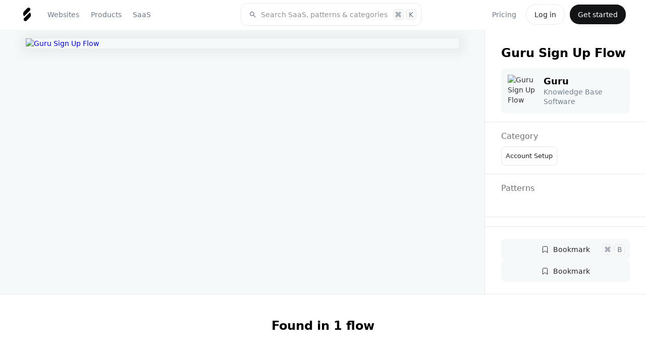

--- FILE ---
content_type: text/html; charset=utf-8
request_url: https://www.saasframe.io/examples/guru-sign-up-flow-3
body_size: 30271
content:
<!DOCTYPE html><!-- Last Published: Thu Jan 29 2026 00:25:40 GMT+0000 (Coordinated Universal Time) --><html data-wf-domain="www.saasframe.io" data-wf-page="62e7ca8ddd9abcec1cd59e58" data-wf-site="5e9dc792e1210c2d5df7eba4" data-wf-collection="62e7ca8ddd9abc8343d59d41" data-wf-item-slug="guru-sign-up-flow-3"><head><meta charset="utf-8"/><title>Guru Sign Up Flow UI Design - SaaSFrame</title><meta content="Discover Guru Sign Up Flow and thousands more SaaS  Account Setup examples on SaaSFrame. Save hours of UI &amp; UX research with our library of screenshots." name="description"/><meta content="Guru Sign Up Flow UI Design - SaaSFrame" property="og:title"/><meta content="Discover Guru Sign Up Flow and thousands more SaaS  Account Setup examples on SaaSFrame. Save hours of UI &amp; UX research with our library of screenshots." property="og:description"/><meta content="https://cdn.prod.website-files.com/5e9dc792e1210c5325f7ebbc/65456a061cfaf4e91b3505c8_62e23d62851a373c1533c19b_5eafe8e66af9c86861e8cd92_screencapture-app-getguru-signin-frameworks-confirmation-2020-05-04-12_03_35.avif" property="og:image"/><meta content="Guru Sign Up Flow UI Design - SaaSFrame" property="twitter:title"/><meta content="Discover Guru Sign Up Flow and thousands more SaaS  Account Setup examples on SaaSFrame. Save hours of UI &amp; UX research with our library of screenshots." property="twitter:description"/><meta content="https://cdn.prod.website-files.com/5e9dc792e1210c5325f7ebbc/65456a061cfaf4e91b3505c8_62e23d62851a373c1533c19b_5eafe8e66af9c86861e8cd92_screencapture-app-getguru-signin-frameworks-confirmation-2020-05-04-12_03_35.avif" property="twitter:image"/><meta property="og:type" content="website"/><meta content="summary_large_image" name="twitter:card"/><meta content="width=device-width, initial-scale=1" name="viewport"/><meta content="google-site-verification=5JS1d6cjFcI8hMI_Xz9pqiuUNwDYJuzaWNgH9FyOWmc" name="google-site-verification"/><link href="https://cdn.prod.website-files.com/5e9dc792e1210c2d5df7eba4/css/saasframe.webflow.shared.5e4e3de04.min.css" rel="stylesheet" type="text/css" integrity="sha384-Xk494EJYOJ5fICTFeYZeHb4fjiVe6XJ2whCQpee59sIAGnJcXk6GVbnC2Ev+dJT7" crossorigin="anonymous"/><link href="https://fonts.googleapis.com" rel="preconnect"/><link href="https://fonts.gstatic.com" rel="preconnect" crossorigin="anonymous"/><script src="https://ajax.googleapis.com/ajax/libs/webfont/1.6.26/webfont.js" type="text/javascript"></script><script type="text/javascript">WebFont.load({  google: {    families: ["Lato:100,100italic,300,300italic,400,400italic,700,700italic,900,900italic","Montserrat:100,100italic,200,200italic,300,300italic,400,400italic,500,500italic,600,600italic,700,700italic,800,800italic,900,900italic"]  }});</script><script type="text/javascript">!function(o,c){var n=c.documentElement,t=" w-mod-";n.className+=t+"js",("ontouchstart"in o||o.DocumentTouch&&c instanceof DocumentTouch)&&(n.className+=t+"touch")}(window,document);</script><link href="https://cdn.prod.website-files.com/5e9dc792e1210c2d5df7eba4/62f47cfee4391fe6cff17380_saasframe%20logo%203%20(1).png" rel="shortcut icon" type="image/x-icon"/><link href="https://cdn.prod.website-files.com/5e9dc792e1210c2d5df7eba4/62f47d00be7e7e4f2fefd106_saasframe%20logo%203%20(2).png" rel="apple-touch-icon"/><link href="https://www.saasframe.io/examples/guru-sign-up-flow-3" rel="canonical"/><script type="application/ld+json">
{
  "@context": "https://schema.org",
  "@type": "WebPage",
  "name": "Guru Sign Up Flow UI Design - SaaSFrame",
  "description": "Discover Guru Sign Up Flow and thousands more SaaS Account Setup examples on SaaSFrame. Save hours of UI & UX research with our library of screenshots.",
  "url": "/examples/guru-sign-up-flow-3",
  "inLanguage": "en",
  "datePublished": "2023-02-04T16:51:15.651Z",
  "dateModified": "2023-11-03T21:45:43.270Z",
  "about": {
    "@type": "SoftwareApplication",
    "name": "Guru Sign Up Flow",
    "applicationCategory": "Account Setup",
    "image": "",
    "screenshot": "",
    "provider": {
      "@type": "Organization",
      "name": "Guru",
      "url": "https://www.getguru.com/?ref=saasframe.io",
      "logo": "https://cdn.prod.website-files.com/5e9dc792e1210c5325f7ebbc/62e236a84a47bc9555e7b7b5_5eafe9726c54ed1033a3e6ff_te%25CC%2581le%25CC%2581chargement%2520(11).avif",
      "description": "Knowledge Base Software"
    }
  },
  "isPartOf": {
    "@type": "WebSite",
    "name": "SaaSFrame",
    "url": "/"
  },
  "publisher": {
    "@type": "Organization",
    "name": "SaaSFrame",
    "logo": {
      "@type": "ImageObject",
      "url": "https://cdn.prod.website-files.com/5e9dc792e1210c2d5df7eba4/62f47d00be7e7e4f2fefd106_saasframe%20logo%203%20(2).webp"
    }
  }
}
</script><script async="" src="https://www.googletagmanager.com/gtag/js?id=UA-167118559-1"></script><script type="text/javascript">window.dataLayer = window.dataLayer || [];function gtag(){dataLayer.push(arguments);}gtag('js', new Date());gtag('config', 'UA-167118559-1', {'anonymize_ip': false});</script><!-- Memberstack webflow package -->
<script data-memberstack-app="app_cldrjhs0m00f00ujxcg5fbmph" src="https://static.memberstack.com/scripts/v1/memberstack.js" type="text/javascript"></script>



<!-- [Attributes by Finsweet] CMS Nest -->
<script async src="https://cdn.jsdelivr.net/npm/@finsweet/attributes-cmsnest@1/cmsnest.js"></script>

<!-- [Attributes by Finsweet] CMS Filter -->
<script async src="https://cdn.jsdelivr.net/npm/@finsweet/attributes-cmsfilter@1/cmsfilter.js"></script>

<!-- [Attributes by Finsweet] CMS Load -->
<script async src="https://cdn.jsdelivr.net/npm/@finsweet/attributes-cmsload@1/cmsload.js"></script>











<link rel="stylesheet" href="https://cdn.jsdelivr.net/gh/sygnaltech/webflow-util@4.3/dist/css/webflow-html.css">



<script>window.lemonSqueezyAffiliateConfig = { store: "saasframe" };</script>
<script src="https://lmsqueezy.com/affiliate.js" defer></script>











</head><body class="body---home"><div class="page-container no-height"><div data-collapse="medium" data-animation="default" data-duration="400" data-easing="ease" data-easing2="ease" role="banner" class="horizontal-navbar w-nav"><div class="div---horizontal-navbar-container"><div class="div-block-231"><div id="w-node-df6af9ca-e57b-ad37-4a59-9490fa114d43-0e1d4231" class="div-horizontal justify-start order-first"><div class="div---navbar---logo"><a href="/" class="navbar-logo w-inline-block"><img src="https://cdn.prod.website-files.com/5e9dc792e1210c2d5df7eba4/62f47d00be7e7e4f2fefd106_saasframe%20logo%203%20(2).webp" loading="lazy" alt="SaaSFrame logo" class="image-55"/></a></div><nav role="navigation" class="navbar-container-right w-nav-menu"><div class="div---navbar---navlinks"><div class="div-horizontal vertical-on-mobile"><div data-hover="false" data-delay="300" data-w-id="e8c12318-7739-5a17-a301-7a6cc52d3b0a" class="dropdown w-dropdown"><div class="nav-link w-dropdown-toggle"><div>Websites</div></div><nav class="navbar1-9_dropdown-list w-dropdown-list"><div class="navbar5_dropdown-content"><div class="navbar1-10_dropdown-content-left websites"><div class="div-horizontal space-between align-center"><h4 class="heading-style-h4">Website Pages</h4><a href="/websites/pages" class="button is-small w-button">All pages</a></div><div class="margin-top margin-small"><div class="collection-list-wrapper-27 w-dyn-list"><div role="list" class="collection-list-category-menu w-dyn-items"><div id="w-node-_55e8dd73-7e30-1a0b-d4aa-975be569b2a2-0e1d4231" role="listitem" class="collection-item-category-menu w-dyn-item"><a href="/categories/404-page" class="link-block---category-cards menu w-inline-block"><div class="div-horizontal"><div class="text-size-small mr-0-5">👽 404 Page</div><div class="text-size-small text-color-grey">45</div></div></a></div><div id="w-node-_55e8dd73-7e30-1a0b-d4aa-975be569b2a2-0e1d4231" role="listitem" class="collection-item-category-menu w-dyn-item"><a href="/categories/ai-page" class="link-block---category-cards menu w-inline-block"><div class="div-horizontal"><div class="text-size-small mr-0-5">🪄 AI Page</div><div class="text-size-small text-color-grey">15</div></div></a></div><div id="w-node-_55e8dd73-7e30-1a0b-d4aa-975be569b2a2-0e1d4231" role="listitem" class="collection-item-category-menu w-dyn-item"><a href="/categories/about-page" class="link-block---category-cards menu w-inline-block"><div class="div-horizontal"><div class="text-size-small mr-0-5">👨‍👩‍👧‍👦 About Page</div><div class="text-size-small text-color-grey">125</div></div></a></div><div id="w-node-_55e8dd73-7e30-1a0b-d4aa-975be569b2a2-0e1d4231" role="listitem" class="collection-item-category-menu w-dyn-item"><a href="/categories/academy" class="link-block---category-cards menu w-inline-block"><div class="div-horizontal"><div class="text-size-small mr-0-5">🎓 Academy</div><div class="text-size-small text-color-grey">24</div></div></a></div><div id="w-node-_55e8dd73-7e30-1a0b-d4aa-975be569b2a2-0e1d4231" role="listitem" class="collection-item-category-menu w-dyn-item"><a href="/categories/affiliate-page" class="link-block---category-cards menu w-inline-block"><div class="div-horizontal"><div class="text-size-small mr-0-5">🤑 Affiliate Page</div><div class="text-size-small text-color-grey">38</div></div></a></div><div id="w-node-_55e8dd73-7e30-1a0b-d4aa-975be569b2a2-0e1d4231" role="listitem" class="collection-item-category-menu w-dyn-item"><a href="/categories/blog-feed" class="link-block---category-cards menu w-inline-block"><div class="div-horizontal"><div class="text-size-small mr-0-5">✍️ Blog Feed</div><div class="text-size-small text-color-grey">97</div></div></a></div><div id="w-node-_55e8dd73-7e30-1a0b-d4aa-975be569b2a2-0e1d4231" role="listitem" class="collection-item-category-menu w-dyn-item"><a href="/categories/blog-template" class="link-block---category-cards menu w-inline-block"><div class="div-horizontal"><div class="text-size-small mr-0-5">📝 Blog Template</div><div class="text-size-small text-color-grey">59</div></div></a></div><div id="w-node-_55e8dd73-7e30-1a0b-d4aa-975be569b2a2-0e1d4231" role="listitem" class="collection-item-category-menu w-dyn-item"><a href="/categories/careers-page" class="link-block---category-cards menu w-inline-block"><div class="div-horizontal"><div class="text-size-small mr-0-5">💼 Careers Page</div><div class="text-size-small text-color-grey">91</div></div></a></div><div id="w-node-_55e8dd73-7e30-1a0b-d4aa-975be569b2a2-0e1d4231" role="listitem" class="collection-item-category-menu w-dyn-item"><a href="/categories/changelog" class="link-block---category-cards menu w-inline-block"><div class="div-horizontal"><div class="text-size-small mr-0-5">🆕 Changelog</div><div class="text-size-small text-color-grey">15</div></div></a></div><div id="w-node-_55e8dd73-7e30-1a0b-d4aa-975be569b2a2-0e1d4231" role="listitem" class="collection-item-category-menu w-dyn-item"><a href="/categories/comparison-page" class="link-block---category-cards menu w-inline-block"><div class="div-horizontal"><div class="text-size-small mr-0-5">🥊 Comparison Page</div><div class="text-size-small text-color-grey">54</div></div></a></div><div id="w-node-_55e8dd73-7e30-1a0b-d4aa-975be569b2a2-0e1d4231" role="listitem" class="collection-item-category-menu w-dyn-item"><a href="/categories/contact-page" class="link-block---category-cards menu w-inline-block"><div class="div-horizontal"><div class="text-size-small mr-0-5">💌 Contact Page</div><div class="text-size-small text-color-grey">37</div></div></a></div><div id="w-node-_55e8dd73-7e30-1a0b-d4aa-975be569b2a2-0e1d4231" role="listitem" class="collection-item-category-menu w-dyn-item"><a href="/categories/case-studies" class="link-block---category-cards menu w-inline-block"><div class="div-horizontal"><div class="text-size-small mr-0-5">👌 Customer Stories</div><div class="text-size-small text-color-grey">70</div></div></a></div><div id="w-node-_55e8dd73-7e30-1a0b-d4aa-975be569b2a2-0e1d4231" role="listitem" class="collection-item-category-menu w-dyn-item"><a href="/categories/customers-page" class="link-block---category-cards menu w-inline-block"><div class="div-horizontal"><div class="text-size-small mr-0-5">🤝 Customers Page</div><div class="text-size-small text-color-grey">44</div></div></a></div><div id="w-node-_55e8dd73-7e30-1a0b-d4aa-975be569b2a2-0e1d4231" role="listitem" class="collection-item-category-menu w-dyn-item"><a href="/categories/demo-request" class="link-block---category-cards menu w-inline-block"><div class="div-horizontal"><div class="text-size-small mr-0-5">📺 Demo Request</div><div class="text-size-small text-color-grey">42</div></div></a></div><div id="w-node-_55e8dd73-7e30-1a0b-d4aa-975be569b2a2-0e1d4231" role="listitem" class="collection-item-category-menu w-dyn-item"><a href="/categories/developers-page" class="link-block---category-cards menu w-inline-block"><div class="div-horizontal"><div class="text-size-small mr-0-5">👩‍💻 Developers Page</div><div class="text-size-small text-color-grey">6</div></div></a></div><div id="w-node-_55e8dd73-7e30-1a0b-d4aa-975be569b2a2-0e1d4231" role="listitem" class="collection-item-category-menu w-dyn-item"><a href="/categories/documentation" class="link-block---category-cards menu w-inline-block"><div class="div-horizontal"><div class="text-size-small mr-0-5">📚 Documentation</div><div class="text-size-small text-color-grey">36</div></div></a></div><div id="w-node-_55e8dd73-7e30-1a0b-d4aa-975be569b2a2-0e1d4231" role="listitem" class="collection-item-category-menu w-dyn-item"><a href="/categories/download-page" class="link-block---category-cards menu w-inline-block"><div class="div-horizontal"><div class="text-size-small mr-0-5">☁️ Download Page</div><div class="text-size-small text-color-grey">26</div></div></a></div><div id="w-node-_55e8dd73-7e30-1a0b-d4aa-975be569b2a2-0e1d4231" role="listitem" class="collection-item-category-menu w-dyn-item"><a href="/categories/early-access-page" class="link-block---category-cards menu w-inline-block"><div class="div-horizontal"><div class="text-size-small mr-0-5">🔜 Early Access Page</div><div class="text-size-small text-color-grey">13</div></div></a></div><div id="w-node-_55e8dd73-7e30-1a0b-d4aa-975be569b2a2-0e1d4231" role="listitem" class="collection-item-category-menu w-dyn-item"><a href="/categories/ebook-page" class="link-block---category-cards menu w-inline-block"><div class="div-horizontal"><div class="text-size-small mr-0-5">📙 eBook Page</div><div class="text-size-small text-color-grey">14</div></div></a></div><div id="w-node-_55e8dd73-7e30-1a0b-d4aa-975be569b2a2-0e1d4231" role="listitem" class="collection-item-category-menu w-dyn-item"><a href="/categories/enterprise-page" class="link-block---category-cards menu w-inline-block"><div class="div-horizontal"><div class="text-size-small mr-0-5">🏢 Enterprise Page</div><div class="text-size-small text-color-grey">17</div></div></a></div><div id="w-node-_55e8dd73-7e30-1a0b-d4aa-975be569b2a2-0e1d4231" role="listitem" class="collection-item-category-menu w-dyn-item"><a href="/categories/events-page" class="link-block---category-cards menu w-inline-block"><div class="div-horizontal"><div class="text-size-small mr-0-5">🎉 Events Page</div><div class="text-size-small text-color-grey">18</div></div></a></div><div id="w-node-_55e8dd73-7e30-1a0b-d4aa-975be569b2a2-0e1d4231" role="listitem" class="collection-item-category-menu w-dyn-item"><a href="/categories/faq" class="link-block---category-cards menu w-inline-block"><div class="div-horizontal"><div class="text-size-small mr-0-5">❓ FAQ</div><div class="text-size-small text-color-grey">9</div></div></a></div><div id="w-node-_55e8dd73-7e30-1a0b-d4aa-975be569b2a2-0e1d4231" role="listitem" class="collection-item-category-menu w-dyn-item"><a href="/categories/features-page" class="link-block---category-cards menu w-inline-block"><div class="div-horizontal"><div class="text-size-small mr-0-5">⛏ Features Page</div><div class="text-size-small text-color-grey">70</div></div></a></div><div id="w-node-_55e8dd73-7e30-1a0b-d4aa-975be569b2a2-0e1d4231" role="listitem" class="collection-item-category-menu w-dyn-item"><a href="/categories/for-education-page" class="link-block---category-cards menu w-inline-block"><div class="div-horizontal"><div class="text-size-small mr-0-5">👩‍🎓 For Education Page</div><div class="text-size-small text-color-grey">4</div></div></a></div><div id="w-node-_55e8dd73-7e30-1a0b-d4aa-975be569b2a2-0e1d4231" role="listitem" class="collection-item-category-menu w-dyn-item"><a href="/categories/impact-page" class="link-block---category-cards menu w-inline-block"><div class="div-horizontal"><div class="text-size-small mr-0-5">🌱 Impact Page</div><div class="text-size-small text-color-grey">9</div></div></a></div><div id="w-node-_55e8dd73-7e30-1a0b-d4aa-975be569b2a2-0e1d4231" role="listitem" class="collection-item-category-menu w-dyn-item"><a href="/categories/integrations-library" class="link-block---category-cards menu w-inline-block"><div class="div-horizontal"><div class="text-size-small mr-0-5">🧰 Integrations Library</div><div class="text-size-small text-color-grey">59</div></div></a></div><div id="w-node-_55e8dd73-7e30-1a0b-d4aa-975be569b2a2-0e1d4231" role="listitem" class="collection-item-category-menu w-dyn-item"><a href="/categories/integrations-page" class="link-block---category-cards menu w-inline-block"><div class="div-horizontal"><div class="text-size-small mr-0-5">🤝 Integrations Page</div><div class="text-size-small text-color-grey">31</div></div></a></div><div id="w-node-_55e8dd73-7e30-1a0b-d4aa-975be569b2a2-0e1d4231" role="listitem" class="collection-item-category-menu w-dyn-item"><a href="/categories/landing-page" class="link-block---category-cards menu w-inline-block"><div class="div-horizontal"><div class="text-size-small mr-0-5">✈️ Landing Page</div><div class="text-size-small text-color-grey">283</div></div></a></div><div id="w-node-_55e8dd73-7e30-1a0b-d4aa-975be569b2a2-0e1d4231" role="listitem" class="collection-item-category-menu w-dyn-item"><a href="/categories/newsletter-page" class="link-block---category-cards menu w-inline-block"><div class="div-horizontal"><div class="text-size-small mr-0-5">💌 Newsletter Page</div><div class="text-size-small text-color-grey">8</div></div></a></div><div id="w-node-_55e8dd73-7e30-1a0b-d4aa-975be569b2a2-0e1d4231" role="listitem" class="collection-item-category-menu w-dyn-item"><a href="/categories/podcast-pages" class="link-block---category-cards menu w-inline-block"><div class="div-horizontal"><div class="text-size-small mr-0-5">🎙 Podcast Pages</div><div class="text-size-small text-color-grey">17</div></div></a></div><div id="w-node-_55e8dd73-7e30-1a0b-d4aa-975be569b2a2-0e1d4231" role="listitem" class="collection-item-category-menu w-dyn-item"><a href="/categories/press-page" class="link-block---category-cards menu w-inline-block"><div class="div-horizontal"><div class="text-size-small mr-0-5">📰 Press Page</div><div class="text-size-small text-color-grey">35</div></div></a></div><div id="w-node-_55e8dd73-7e30-1a0b-d4aa-975be569b2a2-0e1d4231" role="listitem" class="collection-item-category-menu w-dyn-item"><a href="/categories/pricing-page" class="link-block---category-cards menu w-inline-block"><div class="div-horizontal"><div class="text-size-small mr-0-5">💵 Pricing Page</div><div class="text-size-small text-color-grey">211</div></div></a></div><div id="w-node-_55e8dd73-7e30-1a0b-d4aa-975be569b2a2-0e1d4231" role="listitem" class="collection-item-category-menu w-dyn-item"><a href="/categories/gdpr-compliance-page" class="link-block---category-cards menu w-inline-block"><div class="div-horizontal"><div class="text-size-small mr-0-5">🔐 GDPR Compliance</div><div class="text-size-small text-color-grey">5</div></div></a></div><div id="w-node-_55e8dd73-7e30-1a0b-d4aa-975be569b2a2-0e1d4231" role="listitem" class="collection-item-category-menu w-dyn-item"><a href="/categories/product-video" class="link-block---category-cards menu w-inline-block"><div class="div-horizontal"><div class="text-size-small mr-0-5">🚶‍♀️ Product Video</div><div class="text-size-small text-color-grey">16</div></div></a></div><div id="w-node-_55e8dd73-7e30-1a0b-d4aa-975be569b2a2-0e1d4231" role="listitem" class="collection-item-category-menu w-dyn-item"><a href="/categories/security-page" class="link-block---category-cards menu w-inline-block"><div class="div-horizontal"><div class="text-size-small mr-0-5">🛡 Security Page</div><div class="text-size-small text-color-grey">26</div></div></a></div><div id="w-node-_55e8dd73-7e30-1a0b-d4aa-975be569b2a2-0e1d4231" role="listitem" class="collection-item-category-menu w-dyn-item"><a href="/categories/templates" class="link-block---category-cards menu w-inline-block"><div class="div-horizontal"><div class="text-size-small mr-0-5">📝 Templates Library</div><div class="text-size-small text-color-grey">29</div></div></a></div><div id="w-node-_55e8dd73-7e30-1a0b-d4aa-975be569b2a2-0e1d4231" role="listitem" class="collection-item-category-menu w-dyn-item"><a href="/categories/thank-you-page" class="link-block---category-cards menu w-inline-block"><div class="div-horizontal"><div class="text-size-small mr-0-5">🙏 Thank You Page</div><div class="text-size-small text-color-grey">12</div></div></a></div><div id="w-node-_55e8dd73-7e30-1a0b-d4aa-975be569b2a2-0e1d4231" role="listitem" class="collection-item-category-menu w-dyn-item"><a href="/categories/use-cases" class="link-block---category-cards menu w-inline-block"><div class="div-horizontal"><div class="text-size-small mr-0-5">🎯 Use Cases</div><div class="text-size-small text-color-grey">33</div></div></a></div><div id="w-node-_55e8dd73-7e30-1a0b-d4aa-975be569b2a2-0e1d4231" role="listitem" class="collection-item-category-menu w-dyn-item"><a href="/categories/webinars-page" class="link-block---category-cards menu w-inline-block"><div class="div-horizontal"><div class="text-size-small mr-0-5">📺 Webinars Page</div><div class="text-size-small text-color-grey">22</div></div></a></div></div></div></div></div><div class="navbar5_dropdown-content-right websites"><div class="navbar5_dropdown-content-wrapper z-index-1"><div id="w-node-_9d7a8e53-c626-8848-2560-e50e25a15f7d-0e1d4231" class="div-horizontal space-between align-center"><h4 class="heading-style-h4">Sections</h4><a href="/websites/sections" class="button is-small is-white w-button">All sections</a></div><div id="w-node-e8c12318-7739-5a17-a301-7a6cc52d3b4d-0e1d4231" class="navbar5_blog-list-wrapper"><div class="collection-list-wrapper-28 w-dyn-list"><div role="list" class="pattern-collection-list w-dyn-items"><div role="listitem" class="pattern-item width-full w-dyn-item"><a href="/patterns/api" class="pattern-item_container w-inline-block"><div class="pattern-text-container menu"><img alt="" loading="lazy" src="https://cdn.prod.website-files.com/5e9dc792e1210c5325f7ebbc/62f33563a5685a0c5fd88212_API.avif" sizes="100vw" srcset="https://cdn.prod.website-files.com/5e9dc792e1210c5325f7ebbc/62f33563a5685a0c5fd88212_API-p-500.avif 500w, https://cdn.prod.website-files.com/5e9dc792e1210c5325f7ebbc/62f33563a5685a0c5fd88212_API-p-800.avif 800w, https://cdn.prod.website-files.com/5e9dc792e1210c5325f7ebbc/62f33563a5685a0c5fd88212_API.avif 1200w" class="image-pattern-mini"/><div><div class="text-size-regular mr-0-3">API</div><div class="div-horizontal"><div class="text-size-small text-color-grey">8</div><div class="text-size-small text-color-grey ml-0-3">sections</div></div></div></div></a></div><div role="listitem" class="pattern-item width-full w-dyn-item"><a href="/patterns/awards" class="pattern-item_container w-inline-block"><div class="pattern-text-container menu"><img alt="" loading="lazy" src="https://cdn.prod.website-files.com/5e9dc792e1210c5325f7ebbc/62f334eee38c6ddb521c404f_Awards.avif" sizes="100vw" srcset="https://cdn.prod.website-files.com/5e9dc792e1210c5325f7ebbc/62f334eee38c6ddb521c404f_Awards-p-500.avif 500w, https://cdn.prod.website-files.com/5e9dc792e1210c5325f7ebbc/62f334eee38c6ddb521c404f_Awards.avif 1200w" class="image-pattern-mini"/><div><div class="text-size-regular mr-0-3">Awards</div><div class="div-horizontal"><div class="text-size-small text-color-grey">15</div><div class="text-size-small text-color-grey ml-0-3">sections</div></div></div></div></a></div><div role="listitem" class="pattern-item width-full w-dyn-item"><a href="/patterns/bento-grid" class="pattern-item_container w-inline-block"><div class="pattern-text-container menu"><img alt="" loading="lazy" src="https://cdn.prod.website-files.com/5e9dc792e1210c5325f7ebbc/648b5d04d1fa40f4d1857257_bento.avif" sizes="100vw" srcset="https://cdn.prod.website-files.com/5e9dc792e1210c5325f7ebbc/648b5d04d1fa40f4d1857257_bento-p-500.avif 500w, https://cdn.prod.website-files.com/5e9dc792e1210c5325f7ebbc/648b5d04d1fa40f4d1857257_bento-p-800.avif 800w, https://cdn.prod.website-files.com/5e9dc792e1210c5325f7ebbc/648b5d04d1fa40f4d1857257_bento.avif 1200w" class="image-pattern-mini"/><div><div class="text-size-regular mr-0-3">Bento Grid</div><div class="div-horizontal"><div class="text-size-small text-color-grey">43</div><div class="text-size-small text-color-grey ml-0-3">sections</div></div></div></div></a></div><div role="listitem" class="pattern-item width-full w-dyn-item"><a href="/patterns/blog-cards" class="pattern-item_container w-inline-block"><div class="pattern-text-container menu"><img alt="" loading="lazy" src="https://cdn.prod.website-files.com/5e9dc792e1210c5325f7ebbc/648b5cfbe50f6a6f2f8f1713_blog%20cards.avif" sizes="100vw" srcset="https://cdn.prod.website-files.com/5e9dc792e1210c5325f7ebbc/648b5cfbe50f6a6f2f8f1713_blog%20cards-p-500.avif 500w, https://cdn.prod.website-files.com/5e9dc792e1210c5325f7ebbc/648b5cfbe50f6a6f2f8f1713_blog%20cards-p-800.avif 800w, https://cdn.prod.website-files.com/5e9dc792e1210c5325f7ebbc/648b5cfbe50f6a6f2f8f1713_blog%20cards.avif 1200w" class="image-pattern-mini"/><div><div class="text-size-regular mr-0-3">Blog Cards</div><div class="div-horizontal"><div class="text-size-small text-color-grey">16</div><div class="text-size-small text-color-grey ml-0-3">sections</div></div></div></div></a></div><div role="listitem" class="pattern-item width-full w-dyn-item"><a href="/patterns/calculator" class="pattern-item_container w-inline-block"><div class="pattern-text-container menu"><img alt="" loading="lazy" src="https://cdn.prod.website-files.com/5e9dc792e1210c5325f7ebbc/62f3343333f545600332fa29_Calculator.avif" sizes="100vw" srcset="https://cdn.prod.website-files.com/5e9dc792e1210c5325f7ebbc/62f3343333f545600332fa29_Calculator-p-500.avif 500w, https://cdn.prod.website-files.com/5e9dc792e1210c5325f7ebbc/62f3343333f545600332fa29_Calculator-p-800.avif 800w, https://cdn.prod.website-files.com/5e9dc792e1210c5325f7ebbc/62f3343333f545600332fa29_Calculator.avif 1200w" class="image-pattern-mini"/><div><div class="text-size-regular mr-0-3">Calculator</div><div class="div-horizontal"><div class="text-size-small text-color-grey">15</div><div class="text-size-small text-color-grey ml-0-3">sections</div></div></div></div></a></div><div role="listitem" class="pattern-item width-full w-dyn-item"><a href="/patterns/call-to-action" class="pattern-item_container w-inline-block"><div class="pattern-text-container menu"><img alt="" loading="lazy" src="https://cdn.prod.website-files.com/5e9dc792e1210c5325f7ebbc/62f32360523cfa1b7d7f7f8a_CTA.avif" sizes="100vw" srcset="https://cdn.prod.website-files.com/5e9dc792e1210c5325f7ebbc/62f32360523cfa1b7d7f7f8a_CTA-p-500.avif 500w, https://cdn.prod.website-files.com/5e9dc792e1210c5325f7ebbc/62f32360523cfa1b7d7f7f8a_CTA-p-800.avif 800w, https://cdn.prod.website-files.com/5e9dc792e1210c5325f7ebbc/62f32360523cfa1b7d7f7f8a_CTA.avif 1200w" class="image-pattern-mini"/><div><div class="text-size-regular mr-0-3">Call To Action</div><div class="div-horizontal"><div class="text-size-small text-color-grey">44</div><div class="text-size-small text-color-grey ml-0-3">sections</div></div></div></div></a></div><div role="listitem" class="pattern-item width-full w-dyn-item"><a href="/patterns/call-to-download" class="pattern-item_container w-inline-block"><div class="pattern-text-container menu"><img alt="" loading="lazy" src="https://cdn.prod.website-files.com/5e9dc792e1210c5325f7ebbc/62f33528349867774c2b6a8a_CTD.avif" sizes="100vw" srcset="https://cdn.prod.website-files.com/5e9dc792e1210c5325f7ebbc/62f33528349867774c2b6a8a_CTD-p-500.avif 500w, https://cdn.prod.website-files.com/5e9dc792e1210c5325f7ebbc/62f33528349867774c2b6a8a_CTD-p-800.avif 800w, https://cdn.prod.website-files.com/5e9dc792e1210c5325f7ebbc/62f33528349867774c2b6a8a_CTD.avif 1200w" class="image-pattern-mini"/><div><div class="text-size-regular mr-0-3">Call To Download</div><div class="div-horizontal"><div class="text-size-small text-color-grey">6</div><div class="text-size-small text-color-grey ml-0-3">sections</div></div></div></div></a></div><div role="listitem" class="pattern-item width-full w-dyn-item"><a href="/patterns/clients-logo" class="pattern-item_container w-inline-block"><div class="pattern-text-container menu"><img alt="" loading="lazy" src="https://cdn.prod.website-files.com/5e9dc792e1210c5325f7ebbc/62f32353901bb24dc03da58d_Logo.avif" sizes="100vw" srcset="https://cdn.prod.website-files.com/5e9dc792e1210c5325f7ebbc/62f32353901bb24dc03da58d_Logo-p-500.avif 500w, https://cdn.prod.website-files.com/5e9dc792e1210c5325f7ebbc/62f32353901bb24dc03da58d_Logo.avif 1200w" class="image-pattern-mini"/><div><div class="text-size-regular mr-0-3">Clients Logo</div><div class="div-horizontal"><div class="text-size-small text-color-grey">27</div><div class="text-size-small text-color-grey ml-0-3">sections</div></div></div></div></a></div><div role="listitem" class="pattern-item width-full w-dyn-item"><a href="/patterns/code-snippet" class="pattern-item_container w-inline-block"><div class="pattern-text-container menu"><img alt="" loading="lazy" src="https://cdn.prod.website-files.com/5e9dc792e1210c5325f7ebbc/63ee602b981435dbdd8e10f2_code%20snipper.avif" sizes="100vw" srcset="https://cdn.prod.website-files.com/5e9dc792e1210c5325f7ebbc/63ee602b981435dbdd8e10f2_code%20snipper-p-500.avif 500w, https://cdn.prod.website-files.com/5e9dc792e1210c5325f7ebbc/63ee602b981435dbdd8e10f2_code%20snipper-p-800.avif 800w, https://cdn.prod.website-files.com/5e9dc792e1210c5325f7ebbc/63ee602b981435dbdd8e10f2_code%20snipper.avif 1200w" class="image-pattern-mini"/><div><div class="text-size-regular mr-0-3">Code snippet</div><div class="div-horizontal"><div class="text-size-small text-color-grey">4</div><div class="text-size-small text-color-grey ml-0-3">sections</div></div></div></div></a></div><div role="listitem" class="pattern-item width-full w-dyn-item"><a href="/patterns/comparison-d" class="pattern-item_container w-inline-block"><div class="pattern-text-container menu"><img alt="" loading="lazy" src="https://cdn.prod.website-files.com/5e9dc792e1210c5325f7ebbc/648b5d0c12e5ff01627abac8_comparison.avif" sizes="100vw" srcset="https://cdn.prod.website-files.com/5e9dc792e1210c5325f7ebbc/648b5d0c12e5ff01627abac8_comparison-p-500.avif 500w, https://cdn.prod.website-files.com/5e9dc792e1210c5325f7ebbc/648b5d0c12e5ff01627abac8_comparison-p-800.avif 800w, https://cdn.prod.website-files.com/5e9dc792e1210c5325f7ebbc/648b5d0c12e5ff01627abac8_comparison.avif 1200w" class="image-pattern-mini"/><div><div class="text-size-regular mr-0-3">Comparison</div><div class="div-horizontal"><div class="text-size-small text-color-grey">15</div><div class="text-size-small text-color-grey ml-0-3">sections</div></div></div></div></a></div><div role="listitem" class="pattern-item width-full w-dyn-item"><a href="/patterns/contact-form" class="pattern-item_container w-inline-block"><div class="pattern-text-container menu"><img alt="" loading="lazy" src="https://cdn.prod.website-files.com/5e9dc792e1210c5325f7ebbc/62f334cd901bb256fb3e80cd_Contact.avif" sizes="100vw" srcset="https://cdn.prod.website-files.com/5e9dc792e1210c5325f7ebbc/62f334cd901bb256fb3e80cd_Contact-p-500.avif 500w, https://cdn.prod.website-files.com/5e9dc792e1210c5325f7ebbc/62f334cd901bb256fb3e80cd_Contact.avif 1200w" class="image-pattern-mini"/><div><div class="text-size-regular mr-0-3">Contact Form</div><div class="div-horizontal"><div class="text-size-small text-color-grey">6</div><div class="text-size-small text-color-grey ml-0-3">sections</div></div></div></div></a></div><div role="listitem" class="pattern-item width-full w-dyn-item"><a href="/patterns/faq" class="pattern-item_container w-inline-block"><div class="pattern-text-container menu"><img alt="" loading="lazy" src="https://cdn.prod.website-files.com/5e9dc792e1210c5325f7ebbc/62f323d8e54e01c4365e9719_FAQ.avif" sizes="100vw" srcset="https://cdn.prod.website-files.com/5e9dc792e1210c5325f7ebbc/62f323d8e54e01c4365e9719_FAQ-p-500.avif 500w, https://cdn.prod.website-files.com/5e9dc792e1210c5325f7ebbc/62f323d8e54e01c4365e9719_FAQ.avif 1200w" class="image-pattern-mini"/><div><div class="text-size-regular mr-0-3">FAQ</div><div class="div-horizontal"><div class="text-size-small text-color-grey">10</div><div class="text-size-small text-color-grey ml-0-3">sections</div></div></div></div></a></div><div role="listitem" class="pattern-item width-full w-dyn-item"><a href="/patterns/feature" class="pattern-item_container w-inline-block"><div class="pattern-text-container menu"><img alt="" loading="lazy" src="https://cdn.prod.website-files.com/5e9dc792e1210c5325f7ebbc/62f323ed3ebbed0596491f2a_Feature.avif" sizes="100vw" srcset="https://cdn.prod.website-files.com/5e9dc792e1210c5325f7ebbc/62f323ed3ebbed0596491f2a_Feature-p-500.avif 500w, https://cdn.prod.website-files.com/5e9dc792e1210c5325f7ebbc/62f323ed3ebbed0596491f2a_Feature-p-800.avif 800w, https://cdn.prod.website-files.com/5e9dc792e1210c5325f7ebbc/62f323ed3ebbed0596491f2a_Feature.avif 1200w" class="image-pattern-mini"/><div><div class="text-size-regular mr-0-3">Features</div><div class="div-horizontal"><div class="text-size-small text-color-grey">90</div><div class="text-size-small text-color-grey ml-0-3">sections</div></div></div></div></a></div><div role="listitem" class="pattern-item width-full w-dyn-item"><a href="/patterns/footer" class="pattern-item_container w-inline-block"><div class="pattern-text-container menu"><img alt="" loading="lazy" src="https://cdn.prod.website-files.com/5e9dc792e1210c5325f7ebbc/648b5d16bf5e3906b9a208ad_footer.avif" sizes="100vw" srcset="https://cdn.prod.website-files.com/5e9dc792e1210c5325f7ebbc/648b5d16bf5e3906b9a208ad_footer-p-500.avif 500w, https://cdn.prod.website-files.com/5e9dc792e1210c5325f7ebbc/648b5d16bf5e3906b9a208ad_footer-p-800.avif 800w, https://cdn.prod.website-files.com/5e9dc792e1210c5325f7ebbc/648b5d16bf5e3906b9a208ad_footer.avif 1200w" class="image-pattern-mini"/><div><div class="text-size-regular mr-0-3">Footer</div><div class="div-horizontal"><div class="text-size-small text-color-grey">34</div><div class="text-size-small text-color-grey ml-0-3">sections</div></div></div></div></a></div><div role="listitem" class="pattern-item width-full w-dyn-item"><a href="/patterns/infinite-marquee" class="pattern-item_container w-inline-block"><div class="pattern-text-container menu"><img alt="" loading="lazy" src="https://cdn.prod.website-files.com/5e9dc792e1210c5325f7ebbc/648b5d21c115ff050ce2cd2f_marque.avif" sizes="100vw" srcset="https://cdn.prod.website-files.com/5e9dc792e1210c5325f7ebbc/648b5d21c115ff050ce2cd2f_marque-p-500.avif 500w, https://cdn.prod.website-files.com/5e9dc792e1210c5325f7ebbc/648b5d21c115ff050ce2cd2f_marque-p-800.avif 800w, https://cdn.prod.website-files.com/5e9dc792e1210c5325f7ebbc/648b5d21c115ff050ce2cd2f_marque.avif 1200w" class="image-pattern-mini"/><div><div class="text-size-regular mr-0-3">Infinite Marquee</div><div class="div-horizontal"><div class="text-size-small text-color-grey">5</div><div class="text-size-small text-color-grey ml-0-3">sections</div></div></div></div></a></div><div role="listitem" class="pattern-item width-full w-dyn-item"><a href="/patterns/integrations" class="pattern-item_container w-inline-block"><div class="pattern-text-container menu"><img alt="" loading="lazy" src="https://cdn.prod.website-files.com/5e9dc792e1210c5325f7ebbc/62f3354c33f5452366330c2d_Integration.avif" sizes="100vw" srcset="https://cdn.prod.website-files.com/5e9dc792e1210c5325f7ebbc/62f3354c33f5452366330c2d_Integration-p-500.avif 500w, https://cdn.prod.website-files.com/5e9dc792e1210c5325f7ebbc/62f3354c33f5452366330c2d_Integration.avif 1200w" class="image-pattern-mini"/><div><div class="text-size-regular mr-0-3">Integrations</div><div class="div-horizontal"><div class="text-size-small text-color-grey">28</div><div class="text-size-small text-color-grey ml-0-3">sections</div></div></div></div></a></div><div role="listitem" class="pattern-item width-full w-dyn-item"><a href="/patterns/maps" class="pattern-item_container w-inline-block"><div class="pattern-text-container menu"><img alt="" loading="lazy" src="https://cdn.prod.website-files.com/5e9dc792e1210c5325f7ebbc/63ee58dd7345f46a9ffeacde_map.avif" sizes="100vw" srcset="https://cdn.prod.website-files.com/5e9dc792e1210c5325f7ebbc/63ee58dd7345f46a9ffeacde_map-p-500.avif 500w, https://cdn.prod.website-files.com/5e9dc792e1210c5325f7ebbc/63ee58dd7345f46a9ffeacde_map.avif 1200w" class="image-pattern-mini"/><div><div class="text-size-regular mr-0-3">Maps</div><div class="div-horizontal"><div class="text-size-small text-color-grey">8</div><div class="text-size-small text-color-grey ml-0-3">sections</div></div></div></div></a></div><div role="listitem" class="pattern-item width-full w-dyn-item"><a href="/patterns/newsletter-form" class="pattern-item_container w-inline-block"><div class="pattern-text-container menu"><img alt="" loading="lazy" src="https://cdn.prod.website-files.com/5e9dc792e1210c5325f7ebbc/62f32389e8660c65ca526651_Newsletter.avif" sizes="100vw" srcset="https://cdn.prod.website-files.com/5e9dc792e1210c5325f7ebbc/62f32389e8660c65ca526651_Newsletter-p-500.avif 500w, https://cdn.prod.website-files.com/5e9dc792e1210c5325f7ebbc/62f32389e8660c65ca526651_Newsletter-p-800.avif 800w, https://cdn.prod.website-files.com/5e9dc792e1210c5325f7ebbc/62f32389e8660c65ca526651_Newsletter.avif 1200w" class="image-pattern-mini"/><div><div class="text-size-regular mr-0-3">Newsletter Form</div><div class="div-horizontal"><div class="text-size-small text-color-grey">12</div><div class="text-size-small text-color-grey ml-0-3">sections</div></div></div></div></a></div><div role="listitem" class="pattern-item width-full w-dyn-item"><a href="/patterns/notification-banner" class="pattern-item_container w-inline-block"><div class="pattern-text-container menu"><img alt="" loading="lazy" src="https://cdn.prod.website-files.com/5e9dc792e1210c5325f7ebbc/62f334841470936b9a682c6e_banner.avif" sizes="100vw" srcset="https://cdn.prod.website-files.com/5e9dc792e1210c5325f7ebbc/62f334841470936b9a682c6e_banner-p-500.avif 500w, https://cdn.prod.website-files.com/5e9dc792e1210c5325f7ebbc/62f334841470936b9a682c6e_banner.avif 1200w" class="image-pattern-mini"/><div><div class="text-size-regular mr-0-3">Notification Banner</div><div class="div-horizontal"><div class="text-size-small text-color-grey">12</div><div class="text-size-small text-color-grey ml-0-3">sections</div></div></div></div></a></div><div role="listitem" class="pattern-item width-full w-dyn-item"><a href="/patterns/persona" class="pattern-item_container w-inline-block"><div class="pattern-text-container menu"><img alt="" loading="lazy" src="https://cdn.prod.website-files.com/5e9dc792e1210c5325f7ebbc/648b5d34ed2d9d7f24a443e8_persona-1.avif" sizes="100vw" srcset="https://cdn.prod.website-files.com/5e9dc792e1210c5325f7ebbc/648b5d34ed2d9d7f24a443e8_persona-1-p-500.avif 500w, https://cdn.prod.website-files.com/5e9dc792e1210c5325f7ebbc/648b5d34ed2d9d7f24a443e8_persona-1-p-800.avif 800w, https://cdn.prod.website-files.com/5e9dc792e1210c5325f7ebbc/648b5d34ed2d9d7f24a443e8_persona-1.avif 1200w" class="image-pattern-mini"/><div><div class="text-size-regular mr-0-3">Persona</div><div class="div-horizontal"><div class="text-size-small text-color-grey">8</div><div class="text-size-small text-color-grey ml-0-3">sections</div></div></div></div></a></div><div role="listitem" class="pattern-item width-full w-dyn-item"><a href="/patterns/pricing-comparison" class="pattern-item_container w-inline-block"><div class="pattern-text-container menu"><img alt="" loading="lazy" src="https://cdn.prod.website-files.com/5e9dc792e1210c5325f7ebbc/648b5cf347e848e367ae9bf1_plan%20comp.avif" sizes="100vw" srcset="https://cdn.prod.website-files.com/5e9dc792e1210c5325f7ebbc/648b5cf347e848e367ae9bf1_plan%20comp-p-500.avif 500w, https://cdn.prod.website-files.com/5e9dc792e1210c5325f7ebbc/648b5cf347e848e367ae9bf1_plan%20comp-p-800.avif 800w, https://cdn.prod.website-files.com/5e9dc792e1210c5325f7ebbc/648b5cf347e848e367ae9bf1_plan%20comp.avif 1200w" class="image-pattern-mini"/><div><div class="text-size-regular mr-0-3">Plans Comparison</div><div class="div-horizontal"><div class="text-size-small text-color-grey">18</div><div class="text-size-small text-color-grey ml-0-3">sections</div></div></div></div></a></div><div role="listitem" class="pattern-item width-full w-dyn-item"><a href="/patterns/pricing" class="pattern-item_container w-inline-block"><div class="pattern-text-container menu"><img alt="" loading="lazy" src="https://cdn.prod.website-files.com/5e9dc792e1210c5325f7ebbc/62f3236d33f54589a032072c_Pricing.avif" sizes="100vw" srcset="https://cdn.prod.website-files.com/5e9dc792e1210c5325f7ebbc/62f3236d33f54589a032072c_Pricing-p-500.avif 500w, https://cdn.prod.website-files.com/5e9dc792e1210c5325f7ebbc/62f3236d33f54589a032072c_Pricing-p-800.avif 800w, https://cdn.prod.website-files.com/5e9dc792e1210c5325f7ebbc/62f3236d33f54589a032072c_Pricing.avif 1200w" class="image-pattern-mini"/><div><div class="text-size-regular mr-0-3">Pricing</div><div class="div-horizontal"><div class="text-size-small text-color-grey">42</div><div class="text-size-small text-color-grey ml-0-3">sections</div></div></div></div></a></div><div role="listitem" class="pattern-item width-full w-dyn-item"><a href="/patterns/related-items" class="pattern-item_container w-inline-block"><div class="pattern-text-container menu"><img alt="" loading="lazy" src="https://cdn.prod.website-files.com/5e9dc792e1210c5325f7ebbc/648b5d3f221506ec26694d8b_related.avif" sizes="100vw" srcset="https://cdn.prod.website-files.com/5e9dc792e1210c5325f7ebbc/648b5d3f221506ec26694d8b_related-p-500.avif 500w, https://cdn.prod.website-files.com/5e9dc792e1210c5325f7ebbc/648b5d3f221506ec26694d8b_related-p-800.avif 800w, https://cdn.prod.website-files.com/5e9dc792e1210c5325f7ebbc/648b5d3f221506ec26694d8b_related.avif 1200w" class="image-pattern-mini"/><div><div class="text-size-regular mr-0-3">Related Items</div><div class="div-horizontal"><div class="text-size-small text-color-grey">7</div><div class="text-size-small text-color-grey ml-0-3">sections</div></div></div></div></a></div><div role="listitem" class="pattern-item width-full w-dyn-item"><a href="/patterns/reviews-rating" class="pattern-item_container w-inline-block"><div class="pattern-text-container menu"><img alt="" loading="lazy" src="https://cdn.prod.website-files.com/5e9dc792e1210c5325f7ebbc/62f33470eafac5644e5f3274_reviews.avif" sizes="100vw" srcset="https://cdn.prod.website-files.com/5e9dc792e1210c5325f7ebbc/62f33470eafac5644e5f3274_reviews-p-500.avif 500w, https://cdn.prod.website-files.com/5e9dc792e1210c5325f7ebbc/62f33470eafac5644e5f3274_reviews.avif 1200w" class="image-pattern-mini"/><div><div class="text-size-regular mr-0-3">Reviews &amp; Rating</div><div class="div-horizontal"><div class="text-size-small text-color-grey">11</div><div class="text-size-small text-color-grey ml-0-3">sections</div></div></div></div></a></div><div role="listitem" class="pattern-item width-full w-dyn-item"><a href="/patterns/slider" class="pattern-item_container w-inline-block"><div class="pattern-text-container menu"><img alt="" loading="lazy" src="https://cdn.prod.website-files.com/5e9dc792e1210c5325f7ebbc/62f334524f632fe7b79fae21_slider.avif" sizes="100vw" srcset="https://cdn.prod.website-files.com/5e9dc792e1210c5325f7ebbc/62f334524f632fe7b79fae21_slider-p-500.avif 500w, https://cdn.prod.website-files.com/5e9dc792e1210c5325f7ebbc/62f334524f632fe7b79fae21_slider-p-800.avif 800w, https://cdn.prod.website-files.com/5e9dc792e1210c5325f7ebbc/62f334524f632fe7b79fae21_slider.avif 1200w" class="image-pattern-mini"/><div><div class="text-size-regular mr-0-3">Slider</div><div class="div-horizontal"><div class="text-size-small text-color-grey">15</div><div class="text-size-small text-color-grey ml-0-3">sections</div></div></div></div></a></div><div role="listitem" class="pattern-item width-full w-dyn-item"><a href="/patterns/stats" class="pattern-item_container w-inline-block"><div class="pattern-text-container menu"><img alt="" loading="lazy" src="https://cdn.prod.website-files.com/5e9dc792e1210c5325f7ebbc/62f32379ed27635ea96b6d2c_Stats.avif" sizes="100vw" srcset="https://cdn.prod.website-files.com/5e9dc792e1210c5325f7ebbc/62f32379ed27635ea96b6d2c_Stats-p-500.avif 500w, https://cdn.prod.website-files.com/5e9dc792e1210c5325f7ebbc/62f32379ed27635ea96b6d2c_Stats.avif 1200w" class="image-pattern-mini"/><div><div class="text-size-regular mr-0-3">Stats</div><div class="div-horizontal"><div class="text-size-small text-color-grey">35</div><div class="text-size-small text-color-grey ml-0-3">sections</div></div></div></div></a></div><div role="listitem" class="pattern-item width-full w-dyn-item"><a href="/patterns/steps" class="pattern-item_container w-inline-block"><div class="pattern-text-container menu"><img alt="" loading="lazy" src="https://cdn.prod.website-files.com/5e9dc792e1210c5325f7ebbc/648b5d6de50f6a6f2f8fae73_steps.avif" sizes="100vw" srcset="https://cdn.prod.website-files.com/5e9dc792e1210c5325f7ebbc/648b5d6de50f6a6f2f8fae73_steps-p-500.avif 500w, https://cdn.prod.website-files.com/5e9dc792e1210c5325f7ebbc/648b5d6de50f6a6f2f8fae73_steps-p-800.avif 800w, https://cdn.prod.website-files.com/5e9dc792e1210c5325f7ebbc/648b5d6de50f6a6f2f8fae73_steps.avif 1200w" class="image-pattern-mini"/><div><div class="text-size-regular mr-0-3">Steps</div><div class="div-horizontal"><div class="text-size-small text-color-grey">16</div><div class="text-size-small text-color-grey ml-0-3">sections</div></div></div></div></a></div><div role="listitem" class="pattern-item width-full w-dyn-item"><a href="/patterns/tabs" class="pattern-item_container w-inline-block"><div class="pattern-text-container menu"><img alt="" loading="lazy" src="https://cdn.prod.website-files.com/5e9dc792e1210c5325f7ebbc/62f334404f632f54139fad18_tabs.avif" sizes="100vw" srcset="https://cdn.prod.website-files.com/5e9dc792e1210c5325f7ebbc/62f334404f632f54139fad18_tabs-p-500.avif 500w, https://cdn.prod.website-files.com/5e9dc792e1210c5325f7ebbc/62f334404f632f54139fad18_tabs-p-800.avif 800w, https://cdn.prod.website-files.com/5e9dc792e1210c5325f7ebbc/62f334404f632f54139fad18_tabs.avif 1200w" class="image-pattern-mini"/><div><div class="text-size-regular mr-0-3">Tabs</div><div class="div-horizontal"><div class="text-size-small text-color-grey">19</div><div class="text-size-small text-color-grey ml-0-3">sections</div></div></div></div></a></div><div role="listitem" class="pattern-item width-full w-dyn-item"><a href="/patterns/team" class="pattern-item_container w-inline-block"><div class="pattern-text-container menu"><img alt="" loading="lazy" src="https://cdn.prod.website-files.com/5e9dc792e1210c5325f7ebbc/62f334ba0b52a6fe5e0d4346_Team.avif" sizes="100vw" srcset="https://cdn.prod.website-files.com/5e9dc792e1210c5325f7ebbc/62f334ba0b52a6fe5e0d4346_Team-p-500.avif 500w, https://cdn.prod.website-files.com/5e9dc792e1210c5325f7ebbc/62f334ba0b52a6fe5e0d4346_Team-p-800.avif 800w, https://cdn.prod.website-files.com/5e9dc792e1210c5325f7ebbc/62f334ba0b52a6fe5e0d4346_Team.avif 1200w" class="image-pattern-mini"/><div><div class="text-size-regular mr-0-3">Team</div><div class="div-horizontal"><div class="text-size-small text-color-grey">18</div><div class="text-size-small text-color-grey ml-0-3">sections</div></div></div></div></a></div><div role="listitem" class="pattern-item width-full w-dyn-item"><a href="/patterns/testimonial" class="pattern-item_container w-inline-block"><div class="pattern-text-container menu"><img alt="" loading="lazy" src="https://cdn.prod.website-files.com/5e9dc792e1210c5325f7ebbc/62f3234433f5453bae32059e_Testimonial.avif" sizes="100vw" srcset="https://cdn.prod.website-files.com/5e9dc792e1210c5325f7ebbc/62f3234433f5453bae32059e_Testimonial-p-500.avif 500w, https://cdn.prod.website-files.com/5e9dc792e1210c5325f7ebbc/62f3234433f5453bae32059e_Testimonial.avif 1200w" class="image-pattern-mini"/><div><div class="text-size-regular mr-0-3">Testimonial</div><div class="div-horizontal"><div class="text-size-small text-color-grey">66</div><div class="text-size-small text-color-grey ml-0-3">sections</div></div></div></div></a></div><div role="listitem" class="pattern-item width-full w-dyn-item"><a href="/patterns/timeline" class="pattern-item_container w-inline-block"><div class="pattern-text-container menu"><img alt="" loading="lazy" src="https://cdn.prod.website-files.com/5e9dc792e1210c5325f7ebbc/62f334a60ae83ffd82628a74_Timeline.avif" sizes="100vw" srcset="https://cdn.prod.website-files.com/5e9dc792e1210c5325f7ebbc/62f334a60ae83ffd82628a74_Timeline-p-500.avif 500w, https://cdn.prod.website-files.com/5e9dc792e1210c5325f7ebbc/62f334a60ae83ffd82628a74_Timeline-p-800.avif 800w, https://cdn.prod.website-files.com/5e9dc792e1210c5325f7ebbc/62f334a60ae83ffd82628a74_Timeline.avif 1200w" class="image-pattern-mini"/><div><div class="text-size-regular mr-0-3">Timeline</div><div class="div-horizontal"><div class="text-size-small text-color-grey">13</div><div class="text-size-small text-color-grey ml-0-3">sections</div></div></div></div></a></div></div></div></div></div></div></div><a href="#" class="w-dropdown-link">Link</a></nav></div><div data-hover="false" data-delay="300" data-w-id="0286a078-a69e-3275-32b4-82fc372b0bc8" class="dropdown w-dropdown"><div class="nav-link w-dropdown-toggle"><div>Products</div></div><nav class="navbar1-9_dropdown-list w-dropdown-list"><div class="navbar5_dropdown-content"><div class="navbar1-10_dropdown-content-left"><div class="div-horizontal space-between align-center"><h4 class="heading-style-h4">Product Screens</h4><a href="/product/screens" class="button is-small w-button">All screens</a></div><div class="margin-top margin-small"><div class="collection-list-wrapper-27 w-dyn-list"><div role="list" class="collection-list-category-menu w-dyn-items"><div id="w-node-_6c927209-dda8-3305-f792-e8e5c568644f-0e1d4231" role="listitem" class="collection-item-category-menu w-dyn-item"><a href="/categories/account-setup" class="link-block---category-cards menu w-inline-block"><div class="div-horizontal"><div class="text-size-small mr-0-5">🪄 Account Setup</div><div class="text-size-small text-color-grey">587</div></div></a></div><div id="w-node-_6c927209-dda8-3305-f792-e8e5c568644f-0e1d4231" role="listitem" class="collection-item-category-menu w-dyn-item"><a href="/categories/create-element" class="link-block---category-cards menu w-inline-block"><div class="div-horizontal"><div class="text-size-small mr-0-5">➕ Add &amp; Edit</div><div class="text-size-small text-color-grey">351</div></div></a></div><div id="w-node-_6c927209-dda8-3305-f792-e8e5c568644f-0e1d4231" role="listitem" class="collection-item-category-menu w-dyn-item"><a href="/categories/analytics" class="link-block---category-cards menu w-inline-block"><div class="div-horizontal"><div class="text-size-small mr-0-5">📈 Analytics</div><div class="text-size-small text-color-grey">68</div></div></a></div><div id="w-node-_6c927209-dda8-3305-f792-e8e5c568644f-0e1d4231" role="listitem" class="collection-item-category-menu w-dyn-item"><a href="/categories/appearance-customization" class="link-block---category-cards menu w-inline-block"><div class="div-horizontal"><div class="text-size-small mr-0-5">🖍 Appearance Customization</div><div class="text-size-small text-color-grey">16</div></div></a></div><div id="w-node-_6c927209-dda8-3305-f792-e8e5c568644f-0e1d4231" role="listitem" class="collection-item-category-menu w-dyn-item"><a href="/categories/upgrading" class="link-block---category-cards menu w-inline-block"><div class="div-horizontal"><div class="text-size-small mr-0-5">💳 Billing</div><div class="text-size-small text-color-grey">59</div></div></a></div><div id="w-node-_6c927209-dda8-3305-f792-e8e5c568644f-0e1d4231" role="listitem" class="collection-item-category-menu w-dyn-item"><a href="/categories/calendar" class="link-block---category-cards menu w-inline-block"><div class="div-horizontal"><div class="text-size-small mr-0-5">📆 Calendar</div><div class="text-size-small text-color-grey">13</div></div></a></div><div id="w-node-_6c927209-dda8-3305-f792-e8e5c568644f-0e1d4231" role="listitem" class="collection-item-category-menu w-dyn-item"><a href="/categories/chat" class="link-block---category-cards menu w-inline-block"><div class="div-horizontal"><div class="text-size-small mr-0-5">💬 Chat</div><div class="text-size-small text-color-grey">6</div></div></a></div><div id="w-node-_6c927209-dda8-3305-f792-e8e5c568644f-0e1d4231" role="listitem" class="collection-item-category-menu w-dyn-item"><a href="/categories/checklist" class="link-block---category-cards menu w-inline-block"><div class="div-horizontal"><div class="text-size-small mr-0-5">✅ Checklist</div><div class="text-size-small text-color-grey">1</div></div></a></div><div id="w-node-_6c927209-dda8-3305-f792-e8e5c568644f-0e1d4231" role="listitem" class="collection-item-category-menu w-dyn-item"><a href="/categories/checkout" class="link-block---category-cards menu w-inline-block"><div class="div-horizontal"><div class="text-size-small mr-0-5">💳 Checkout</div><div class="text-size-small text-color-grey">24</div></div></a></div><div id="w-node-_6c927209-dda8-3305-f792-e8e5c568644f-0e1d4231" role="listitem" class="collection-item-category-menu w-dyn-item"><a href="/categories/confirmation" class="link-block---category-cards menu w-inline-block"><div class="div-horizontal"><div class="text-size-small mr-0-5">🤷‍♀️ Confirmation</div><div class="text-size-small text-color-grey">24</div></div></a></div><div id="w-node-_6c927209-dda8-3305-f792-e8e5c568644f-0e1d4231" role="listitem" class="collection-item-category-menu w-dyn-item"><a href="/categories/dashboard" class="link-block---category-cards menu w-inline-block"><div class="div-horizontal"><div class="text-size-small mr-0-5">📊 Dashboard</div><div class="text-size-small text-color-grey">159</div></div></a></div><div id="w-node-_6c927209-dda8-3305-f792-e8e5c568644f-0e1d4231" role="listitem" class="collection-item-category-menu w-dyn-item"><a href="/categories/delete-account" class="link-block---category-cards menu w-inline-block"><div class="div-horizontal"><div class="text-size-small mr-0-5">🗑 Delete Account</div><div class="text-size-small text-color-grey">27</div></div></a></div><div id="w-node-_6c927209-dda8-3305-f792-e8e5c568644f-0e1d4231" role="listitem" class="collection-item-category-menu w-dyn-item"><a href="/categories/details" class="link-block---category-cards menu w-inline-block"><div class="div-horizontal"><div class="text-size-small mr-0-5">ℹ️ Details</div><div class="text-size-small text-color-grey">52</div></div></a></div><div id="w-node-_6c927209-dda8-3305-f792-e8e5c568644f-0e1d4231" role="listitem" class="collection-item-category-menu w-dyn-item"><a href="/categories/text-editor" class="link-block---category-cards menu w-inline-block"><div class="div-horizontal"><div class="text-size-small mr-0-5">⌨️ Text Editor</div><div class="text-size-small text-color-grey">26</div></div></a></div><div id="w-node-_6c927209-dda8-3305-f792-e8e5c568644f-0e1d4231" role="listitem" class="collection-item-category-menu w-dyn-item"><a href="/categories/empty-state" class="link-block---category-cards menu w-inline-block"><div class="div-horizontal"><div class="text-size-small mr-0-5">🤷‍♀️ Empty State</div><div class="text-size-small text-color-grey">86</div></div></a></div><div id="w-node-_6c927209-dda8-3305-f792-e8e5c568644f-0e1d4231" role="listitem" class="collection-item-category-menu w-dyn-item"><a href="/categories/flowchart" class="link-block---category-cards menu w-inline-block"><div class="div-horizontal"><div class="text-size-small mr-0-5">🖍 Flowchart</div><div class="text-size-small text-color-grey">30</div></div></a></div><div id="w-node-_6c927209-dda8-3305-f792-e8e5c568644f-0e1d4231" role="listitem" class="collection-item-category-menu w-dyn-item"><a href="/categories/import-export" class="link-block---category-cards menu w-inline-block"><div class="div-horizontal"><div class="text-size-small mr-0-5">📥 Import &amp; Export</div><div class="text-size-small text-color-grey">37</div></div></a></div><div id="w-node-_6c927209-dda8-3305-f792-e8e5c568644f-0e1d4231" role="listitem" class="collection-item-category-menu w-dyn-item"><a href="/categories/inbox" class="link-block---category-cards menu w-inline-block"><div class="div-horizontal"><div class="text-size-small mr-0-5">📨 Inbox</div><div class="text-size-small text-color-grey">17</div></div></a></div><div id="w-node-_6c927209-dda8-3305-f792-e8e5c568644f-0e1d4231" role="listitem" class="collection-item-category-menu w-dyn-item"><a href="/categories/integrations" class="link-block---category-cards menu w-inline-block"><div class="div-horizontal"><div class="text-size-small mr-0-5">👾 Integrations</div><div class="text-size-small text-color-grey">52</div></div></a></div><div id="w-node-_6c927209-dda8-3305-f792-e8e5c568644f-0e1d4231" role="listitem" class="collection-item-category-menu w-dyn-item"><a href="/categories/invite-team-members" class="link-block---category-cards menu w-inline-block"><div class="div-horizontal"><div class="text-size-small mr-0-5">💌 Invite Team Members</div><div class="text-size-small text-color-grey">97</div></div></a></div><div id="w-node-_6c927209-dda8-3305-f792-e8e5c568644f-0e1d4231" role="listitem" class="collection-item-category-menu w-dyn-item"><a href="/categories/loading-screen" class="link-block---category-cards menu w-inline-block"><div class="div-horizontal"><div class="text-size-small mr-0-5">🔄 Loading Screen</div><div class="text-size-small text-color-grey">29</div></div></a></div><div id="w-node-_6c927209-dda8-3305-f792-e8e5c568644f-0e1d4231" role="listitem" class="collection-item-category-menu w-dyn-item"><a href="/categories/login" class="link-block---category-cards menu w-inline-block"><div class="div-horizontal"><div class="text-size-small mr-0-5">🚪 Login</div><div class="text-size-small text-color-grey">55</div></div></a></div><div id="w-node-_6c927209-dda8-3305-f792-e8e5c568644f-0e1d4231" role="listitem" class="collection-item-category-menu w-dyn-item"><a href="/categories/plans" class="link-block---category-cards menu w-inline-block"><div class="div-horizontal"><div class="text-size-small mr-0-5">⚖️ Plans</div><div class="text-size-small text-color-grey">18</div></div></a></div><div id="w-node-_6c927209-dda8-3305-f792-e8e5c568644f-0e1d4231" role="listitem" class="collection-item-category-menu w-dyn-item"><a href="/categories/playground" class="link-block---category-cards menu w-inline-block"><div class="div-horizontal"><div class="text-size-small mr-0-5">🎮 Playground</div><div class="text-size-small text-color-grey">7</div></div></a></div><div id="w-node-_6c927209-dda8-3305-f792-e8e5c568644f-0e1d4231" role="listitem" class="collection-item-category-menu w-dyn-item"><a href="/categories/product-tour" class="link-block---category-cards menu w-inline-block"><div class="div-horizontal"><div class="text-size-small mr-0-5">👀 Product Tour</div><div class="text-size-small text-color-grey">132</div></div></a></div><div id="w-node-_6c927209-dda8-3305-f792-e8e5c568644f-0e1d4231" role="listitem" class="collection-item-category-menu w-dyn-item"><a href="/categories/referral-flow" class="link-block---category-cards menu w-inline-block"><div class="div-horizontal"><div class="text-size-small mr-0-5">🗣 Referral Flow</div><div class="text-size-small text-color-grey">20</div></div></a></div><div id="w-node-_6c927209-dda8-3305-f792-e8e5c568644f-0e1d4231" role="listitem" class="collection-item-category-menu w-dyn-item"><a href="/categories/search" class="link-block---category-cards menu w-inline-block"><div class="div-horizontal"><div class="text-size-small mr-0-5">🔍 Search</div><div class="text-size-small text-color-grey">23</div></div></a></div><div id="w-node-_6c927209-dda8-3305-f792-e8e5c568644f-0e1d4231" role="listitem" class="collection-item-category-menu w-dyn-item"><a href="/categories/settings" class="link-block---category-cards menu w-inline-block"><div class="div-horizontal"><div class="text-size-small mr-0-5">⚙️ Settings</div><div class="text-size-small text-color-grey">172</div></div></a></div><div id="w-node-_6c927209-dda8-3305-f792-e8e5c568644f-0e1d4231" role="listitem" class="collection-item-category-menu w-dyn-item"><a href="/categories/share" class="link-block---category-cards menu w-inline-block"><div class="div-horizontal"><div class="text-size-small mr-0-5">📩 Share</div><div class="text-size-small text-color-grey">11</div></div></a></div><div id="w-node-_6c927209-dda8-3305-f792-e8e5c568644f-0e1d4231" role="listitem" class="collection-item-category-menu w-dyn-item"><a href="/categories/sign-up-flow" class="link-block---category-cards menu w-inline-block"><div class="div-horizontal"><div class="text-size-small mr-0-5">📇 Sign Up Flow</div><div class="text-size-small text-color-grey">186</div></div></a></div><div id="w-node-_6c927209-dda8-3305-f792-e8e5c568644f-0e1d4231" role="listitem" class="collection-item-category-menu w-dyn-item"><a href="/categories/success" class="link-block---category-cards menu w-inline-block"><div class="div-horizontal"><div class="text-size-small mr-0-5">🎉 Success</div><div class="text-size-small text-color-grey">39</div></div></a></div><div id="w-node-_6c927209-dda8-3305-f792-e8e5c568644f-0e1d4231" role="listitem" class="collection-item-category-menu w-dyn-item"><a href="/categories/table" class="link-block---category-cards menu w-inline-block"><div class="div-horizontal"><div class="text-size-small mr-0-5">🗂 Table</div><div class="text-size-small text-color-grey">58</div></div></a></div><div id="w-node-_6c927209-dda8-3305-f792-e8e5c568644f-0e1d4231" role="listitem" class="collection-item-category-menu w-dyn-item"><a href="/categories/team-members" class="link-block---category-cards menu w-inline-block"><div class="div-horizontal"><div class="text-size-small mr-0-5">👯‍♂️ Team Members</div><div class="text-size-small text-color-grey">19</div></div></a></div><div id="w-node-_6c927209-dda8-3305-f792-e8e5c568644f-0e1d4231" role="listitem" class="collection-item-category-menu w-dyn-item"><a href="/categories/upgrading-29385" class="link-block---category-cards menu w-inline-block"><div class="div-horizontal"><div class="text-size-small mr-0-5">Upgrading</div><div class="text-size-small text-color-grey">4</div></div></a></div><div id="w-node-_6c927209-dda8-3305-f792-e8e5c568644f-0e1d4231" role="listitem" class="collection-item-category-menu w-dyn-item"><a href="/categories/user-onboarding" class="link-block---category-cards menu w-inline-block"><div class="div-horizontal"><div class="text-size-small mr-0-5">💬 User Onboarding</div><div class="text-size-small text-color-grey">351</div></div></a></div><div id="w-node-_6c927209-dda8-3305-f792-e8e5c568644f-0e1d4231" role="listitem" class="collection-item-category-menu w-dyn-item"><a href="/categories/verification" class="link-block---category-cards menu w-inline-block"><div class="div-horizontal"><div class="text-size-small mr-0-5">✅ Verification</div><div class="text-size-small text-color-grey">70</div></div></a></div><div id="w-node-_6c927209-dda8-3305-f792-e8e5c568644f-0e1d4231" role="listitem" class="collection-item-category-menu w-dyn-item"><a href="/categories/welcome-screen" class="link-block---category-cards menu w-inline-block"><div class="div-horizontal"><div class="text-size-small mr-0-5">👋 Welcome Screen</div><div class="text-size-small text-color-grey">48</div></div></a></div></div></div></div></div><div class="navbar5_dropdown-content-right"><div class="navbar5_dropdown-content-wrapper z-index-1"><div id="w-node-_0286a078-a69e-3275-32b4-82fc372b0be5-0e1d4231" class="div-horizontal space-between align-center"><h4 class="heading-style-h4">Patterns</h4><a href="/product/patterns" class="button is-small is-white w-button">All patterns</a></div><div id="w-node-_0286a078-a69e-3275-32b4-82fc372b0bea-0e1d4231" class="navbar5_blog-list-wrapper"><div class="collection-list-wrapper-28 w-dyn-list"><div role="list" class="pattern-collection-list w-dyn-items"><div role="listitem" class="pattern-item width-full w-dyn-item"><a href="/patterns/api-key" class="pattern-item_container w-inline-block"><div class="pattern-text-container menu"><img src="https://cdn.prod.website-files.com/5e9dc792e1210c5325f7ebbc/6968fd660e06bb252f8b97ee_API.avif" loading="lazy" alt="" sizes="100vw" srcset="https://cdn.prod.website-files.com/5e9dc792e1210c5325f7ebbc/6968fd660e06bb252f8b97ee_API-p-500.avif 500w, https://cdn.prod.website-files.com/5e9dc792e1210c5325f7ebbc/6968fd660e06bb252f8b97ee_API.avif 1200w" class="image-pattern-mini"/><div><div class="text-size-regular mr-0-3">API Key</div><div class="div-horizontal"><div class="text-size-small text-color-grey">19</div><div class="text-size-small text-color-grey ml-0-3">screens</div></div></div></div></a></div><div role="listitem" class="pattern-item width-full w-dyn-item"><a href="/patterns/add" class="pattern-item_container w-inline-block"><div class="pattern-text-container menu"><img src="https://cdn.prod.website-files.com/5e9dc792e1210c5325f7ebbc/6968fd8cee4ca566bfe4a179_add.avif" loading="lazy" alt="" sizes="100vw" srcset="https://cdn.prod.website-files.com/5e9dc792e1210c5325f7ebbc/6968fd8cee4ca566bfe4a179_add-p-500.avif 500w, https://cdn.prod.website-files.com/5e9dc792e1210c5325f7ebbc/6968fd8cee4ca566bfe4a179_add-p-800.avif 800w, https://cdn.prod.website-files.com/5e9dc792e1210c5325f7ebbc/6968fd8cee4ca566bfe4a179_add.avif 1200w" class="image-pattern-mini"/><div><div class="text-size-regular mr-0-3">Add</div><div class="div-horizontal"><div class="text-size-small text-color-grey">15</div><div class="text-size-small text-color-grey ml-0-3">screens</div></div></div></div></a></div><div role="listitem" class="pattern-item width-full w-dyn-item"><a href="/patterns/calendar" class="pattern-item_container w-inline-block"><div class="pattern-text-container menu"><img src="https://cdn.prod.website-files.com/5e9dc792e1210c5325f7ebbc/65390db7192fb496f452d634_calendar.avif" loading="lazy" alt="" sizes="100vw" srcset="https://cdn.prod.website-files.com/5e9dc792e1210c5325f7ebbc/65390db7192fb496f452d634_calendar-p-500.avif 500w, https://cdn.prod.website-files.com/5e9dc792e1210c5325f7ebbc/65390db7192fb496f452d634_calendar.avif 1200w" class="image-pattern-mini"/><div><div class="text-size-regular mr-0-3">Calendar</div><div class="div-horizontal"><div class="text-size-small text-color-grey">20</div><div class="text-size-small text-color-grey ml-0-3">screens</div></div></div></div></a></div><div role="listitem" class="pattern-item width-full w-dyn-item"><a href="/patterns/graph" class="pattern-item_container w-inline-block"><div class="pattern-text-container menu"><img src="https://cdn.prod.website-files.com/5e9dc792e1210c5325f7ebbc/6499ac1fa0c54df898c20b2d_graph.avif" loading="lazy" alt="" sizes="100vw" srcset="https://cdn.prod.website-files.com/5e9dc792e1210c5325f7ebbc/6499ac1fa0c54df898c20b2d_graph-p-500.avif 500w, https://cdn.prod.website-files.com/5e9dc792e1210c5325f7ebbc/6499ac1fa0c54df898c20b2d_graph-p-800.avif 800w, https://cdn.prod.website-files.com/5e9dc792e1210c5325f7ebbc/6499ac1fa0c54df898c20b2d_graph.avif 1200w" class="image-pattern-mini"/><div><div class="text-size-regular mr-0-3">Charts</div><div class="div-horizontal"><div class="text-size-small text-color-grey">78</div><div class="text-size-small text-color-grey ml-0-3">screens</div></div></div></div></a></div><div role="listitem" class="pattern-item width-full w-dyn-item"><a href="/patterns/checkbox" class="pattern-item_container w-inline-block"><div class="pattern-text-container menu"><img src="https://cdn.prod.website-files.com/5e9dc792e1210c5325f7ebbc/65390dae40c9db9a415d645e_checkbox.avif" loading="lazy" alt="" sizes="100vw" srcset="https://cdn.prod.website-files.com/5e9dc792e1210c5325f7ebbc/65390dae40c9db9a415d645e_checkbox-p-500.avif 500w, https://cdn.prod.website-files.com/5e9dc792e1210c5325f7ebbc/65390dae40c9db9a415d645e_checkbox-p-800.avif 800w, https://cdn.prod.website-files.com/5e9dc792e1210c5325f7ebbc/65390dae40c9db9a415d645e_checkbox.avif 1200w" class="image-pattern-mini"/><div><div class="text-size-regular mr-0-3">Checkbox</div><div class="div-horizontal"><div class="text-size-small text-color-grey">32</div><div class="text-size-small text-color-grey ml-0-3">screens</div></div></div></div></a></div><div role="listitem" class="pattern-item width-full w-dyn-item"><a href="/patterns/code-snippet" class="pattern-item_container w-inline-block"><div class="pattern-text-container menu"><img src="https://cdn.prod.website-files.com/5e9dc792e1210c5325f7ebbc/63ee602b981435dbdd8e10f2_code%20snipper.avif" loading="lazy" alt="" sizes="100vw" srcset="https://cdn.prod.website-files.com/5e9dc792e1210c5325f7ebbc/63ee602b981435dbdd8e10f2_code%20snipper-p-500.avif 500w, https://cdn.prod.website-files.com/5e9dc792e1210c5325f7ebbc/63ee602b981435dbdd8e10f2_code%20snipper-p-800.avif 800w, https://cdn.prod.website-files.com/5e9dc792e1210c5325f7ebbc/63ee602b981435dbdd8e10f2_code%20snipper.avif 1200w" class="image-pattern-mini"/><div><div class="text-size-regular mr-0-3">Code snippet</div><div class="div-horizontal"><div class="text-size-small text-color-grey">33</div><div class="text-size-small text-color-grey ml-0-3">screens</div></div></div></div></a></div><div role="listitem" class="pattern-item width-full w-dyn-item"><a href="/patterns/color-picker" class="pattern-item_container w-inline-block"><div class="pattern-text-container menu"><img src="https://cdn.prod.website-files.com/5e9dc792e1210c5325f7ebbc/6499abf4bba0ca3b3a1b13c3_color.avif" loading="lazy" alt="" sizes="100vw" srcset="https://cdn.prod.website-files.com/5e9dc792e1210c5325f7ebbc/6499abf4bba0ca3b3a1b13c3_color-p-500.avif 500w, https://cdn.prod.website-files.com/5e9dc792e1210c5325f7ebbc/6499abf4bba0ca3b3a1b13c3_color.avif 1200w" class="image-pattern-mini"/><div><div class="text-size-regular mr-0-3">Color Picker</div><div class="div-horizontal"><div class="text-size-small text-color-grey">23</div><div class="text-size-small text-color-grey ml-0-3">screens</div></div></div></div></a></div><div role="listitem" class="pattern-item width-full w-dyn-item"><a href="/patterns/connect-third-party" class="pattern-item_container w-inline-block"><div class="pattern-text-container menu"><img src="https://cdn.prod.website-files.com/5e9dc792e1210c5325f7ebbc/6499ac165da6dc226dbc9b01_connect.avif" loading="lazy" alt="" sizes="100vw" srcset="https://cdn.prod.website-files.com/5e9dc792e1210c5325f7ebbc/6499ac165da6dc226dbc9b01_connect-p-500.avif 500w, https://cdn.prod.website-files.com/5e9dc792e1210c5325f7ebbc/6499ac165da6dc226dbc9b01_connect.avif 1200w" class="image-pattern-mini"/><div><div class="text-size-regular mr-0-3">Connect Third-Party</div><div class="div-horizontal"><div class="text-size-small text-color-grey">59</div><div class="text-size-small text-color-grey ml-0-3">screens</div></div></div></div></a></div><div role="listitem" class="pattern-item width-full w-dyn-item"><a href="/patterns/copy-to-clipboard" class="pattern-item_container w-inline-block"><div class="pattern-text-container menu"><img src="https://cdn.prod.website-files.com/5e9dc792e1210c5325f7ebbc/63ee60172398f211db8184d6_copy%20to%20cb.avif" loading="lazy" alt="" sizes="100vw" srcset="https://cdn.prod.website-files.com/5e9dc792e1210c5325f7ebbc/63ee60172398f211db8184d6_copy%20to%20cb-p-500.avif 500w, https://cdn.prod.website-files.com/5e9dc792e1210c5325f7ebbc/63ee60172398f211db8184d6_copy%20to%20cb.avif 1200w" class="image-pattern-mini"/><div><div class="text-size-regular mr-0-3">Copy to clipboard</div><div class="div-horizontal"><div class="text-size-small text-color-grey">70</div><div class="text-size-small text-color-grey ml-0-3">screens</div></div></div></div></a></div><div role="listitem" class="pattern-item width-full w-dyn-item"><a href="/patterns/date-picker" class="pattern-item_container w-inline-block"><div class="pattern-text-container menu"><img src="https://cdn.prod.website-files.com/5e9dc792e1210c5325f7ebbc/696fa058872872e2eb51371c_date.avif" loading="lazy" alt="" sizes="100vw" srcset="https://cdn.prod.website-files.com/5e9dc792e1210c5325f7ebbc/696fa058872872e2eb51371c_date-p-500.avif 500w, https://cdn.prod.website-files.com/5e9dc792e1210c5325f7ebbc/696fa058872872e2eb51371c_date.avif 1200w" class="image-pattern-mini"/><div><div class="text-size-regular mr-0-3">Date Picker</div><div class="div-horizontal"><div class="text-size-small text-color-grey">7</div><div class="text-size-small text-color-grey ml-0-3">screens</div></div></div></div></a></div><div role="listitem" class="pattern-item width-full w-dyn-item"><a href="/patterns/delete" class="pattern-item_container w-inline-block"><div class="pattern-text-container menu"><img src="https://cdn.prod.website-files.com/5e9dc792e1210c5325f7ebbc/6968fda08645d7b245560a8f_delete.avif" loading="lazy" alt="" sizes="100vw" srcset="https://cdn.prod.website-files.com/5e9dc792e1210c5325f7ebbc/6968fda08645d7b245560a8f_delete-p-500.avif 500w, https://cdn.prod.website-files.com/5e9dc792e1210c5325f7ebbc/6968fda08645d7b245560a8f_delete-p-800.avif 800w, https://cdn.prod.website-files.com/5e9dc792e1210c5325f7ebbc/6968fda08645d7b245560a8f_delete.avif 1200w" class="image-pattern-mini"/><div><div class="text-size-regular mr-0-3">Delete</div><div class="div-horizontal"><div class="text-size-small text-color-grey">8</div><div class="text-size-small text-color-grey ml-0-3">screens</div></div></div></div></a></div><div role="listitem" class="pattern-item width-full w-dyn-item"><a href="/patterns/dropdown-menu" class="pattern-item_container w-inline-block"><div class="pattern-text-container menu"><img src="https://cdn.prod.website-files.com/5e9dc792e1210c5325f7ebbc/63f2cba134fa3273fa3ea9df_dropdown%20menu.avif" loading="lazy" alt="" sizes="100vw" srcset="https://cdn.prod.website-files.com/5e9dc792e1210c5325f7ebbc/63f2cba134fa3273fa3ea9df_dropdown%20menu-p-500.avif 500w, https://cdn.prod.website-files.com/5e9dc792e1210c5325f7ebbc/63f2cba134fa3273fa3ea9df_dropdown%20menu-p-800.avif 800w, https://cdn.prod.website-files.com/5e9dc792e1210c5325f7ebbc/63f2cba134fa3273fa3ea9df_dropdown%20menu.avif 1200w" class="image-pattern-mini"/><div><div class="text-size-regular mr-0-3">Dropdown Menu</div><div class="div-horizontal"><div class="text-size-small text-color-grey">40</div><div class="text-size-small text-color-grey ml-0-3">screens</div></div></div></div></a></div><div role="listitem" class="pattern-item width-full w-dyn-item"><a href="/patterns/empty-state" class="pattern-item_container w-inline-block"><div class="pattern-text-container menu"><img src="https://cdn.prod.website-files.com/5e9dc792e1210c5325f7ebbc/63ee58c80047ad47207db18d_empty.avif" loading="lazy" alt="" sizes="100vw" srcset="https://cdn.prod.website-files.com/5e9dc792e1210c5325f7ebbc/63ee58c80047ad47207db18d_empty-p-500.webp 500w, https://cdn.prod.website-files.com/5e9dc792e1210c5325f7ebbc/63ee58c80047ad47207db18d_empty.avif 1200w" class="image-pattern-mini"/><div><div class="text-size-regular mr-0-3">Empty State</div><div class="div-horizontal"><div class="text-size-small text-color-grey">134</div><div class="text-size-small text-color-grey ml-0-3">screens</div></div></div></div></a></div><div role="listitem" class="pattern-item width-full w-dyn-item"><a href="/patterns/file-uploader" class="pattern-item_container w-inline-block"><div class="pattern-text-container menu"><img src="https://cdn.prod.website-files.com/5e9dc792e1210c5325f7ebbc/64972009d47584764506ff18_uploqder.avif" loading="lazy" alt="" sizes="100vw" srcset="https://cdn.prod.website-files.com/5e9dc792e1210c5325f7ebbc/64972009d47584764506ff18_uploqder-p-500.avif 500w, https://cdn.prod.website-files.com/5e9dc792e1210c5325f7ebbc/64972009d47584764506ff18_uploqder.avif 1200w" class="image-pattern-mini"/><div><div class="text-size-regular mr-0-3">File Uploader</div><div class="div-horizontal"><div class="text-size-small text-color-grey">95</div><div class="text-size-small text-color-grey ml-0-3">screens</div></div></div></div></a></div><div role="listitem" class="pattern-item width-full w-dyn-item"><a href="/patterns/import-export" class="pattern-item_container w-inline-block"><div class="pattern-text-container menu"><img src="https://cdn.prod.website-files.com/5e9dc792e1210c5325f7ebbc/65390dc103c85b16bf45ea6d_import.avif" loading="lazy" alt="" sizes="100vw" srcset="https://cdn.prod.website-files.com/5e9dc792e1210c5325f7ebbc/65390dc103c85b16bf45ea6d_import-p-500.avif 500w, https://cdn.prod.website-files.com/5e9dc792e1210c5325f7ebbc/65390dc103c85b16bf45ea6d_import.avif 1200w" class="image-pattern-mini"/><div><div class="text-size-regular mr-0-3">Import &amp; Export</div><div class="div-horizontal"><div class="text-size-small text-color-grey">37</div><div class="text-size-small text-color-grey ml-0-3">screens</div></div></div></div></a></div><div role="listitem" class="pattern-item width-full w-dyn-item"><a href="/patterns/text-field" class="pattern-item_container w-inline-block"><div class="pattern-text-container menu"><img src="https://cdn.prod.website-files.com/5e9dc792e1210c5325f7ebbc/64971fbce64e83de7ab9319a_input.avif" loading="lazy" alt="" sizes="100vw" srcset="https://cdn.prod.website-files.com/5e9dc792e1210c5325f7ebbc/64971fbce64e83de7ab9319a_input-p-500.avif 500w, https://cdn.prod.website-files.com/5e9dc792e1210c5325f7ebbc/64971fbce64e83de7ab9319a_input.avif 1200w" class="image-pattern-mini"/><div><div class="text-size-regular mr-0-3">Input</div><div class="div-horizontal"><div class="text-size-small text-color-grey">486</div><div class="text-size-small text-color-grey ml-0-3">screens</div></div></div></div></a></div><div role="listitem" class="pattern-item width-full w-dyn-item"><a href="/patterns/invite-friends" class="pattern-item_container w-inline-block"><div class="pattern-text-container menu"><img src="https://cdn.prod.website-files.com/5e9dc792e1210c5325f7ebbc/6499abc8cbfe9ffe0e37a8e0_invit.avif" loading="lazy" alt="" sizes="100vw" srcset="https://cdn.prod.website-files.com/5e9dc792e1210c5325f7ebbc/6499abc8cbfe9ffe0e37a8e0_invit-p-500.avif 500w, https://cdn.prod.website-files.com/5e9dc792e1210c5325f7ebbc/6499abc8cbfe9ffe0e37a8e0_invit.avif 1200w" class="image-pattern-mini"/><div><div class="text-size-regular mr-0-3">Invite Teammate</div><div class="div-horizontal"><div class="text-size-small text-color-grey">88</div><div class="text-size-small text-color-grey ml-0-3">screens</div></div></div></div></a></div><div role="listitem" class="pattern-item width-full w-dyn-item"><a href="/patterns/loading-placeholder" class="pattern-item_container w-inline-block"><div class="pattern-text-container menu"><img src="https://cdn.prod.website-files.com/5e9dc792e1210c5325f7ebbc/6499abe463fec9e849a4d77c_loader.avif" loading="lazy" alt="" sizes="100vw" srcset="https://cdn.prod.website-files.com/5e9dc792e1210c5325f7ebbc/6499abe463fec9e849a4d77c_loader-p-500.avif 500w, https://cdn.prod.website-files.com/5e9dc792e1210c5325f7ebbc/6499abe463fec9e849a4d77c_loader.avif 1200w" class="image-pattern-mini"/><div><div class="text-size-regular mr-0-3">Loading Indicator</div><div class="div-horizontal"><div class="text-size-small text-color-grey">35</div><div class="text-size-small text-color-grey ml-0-3">screens</div></div></div></div></a></div><div role="listitem" class="pattern-item width-full w-dyn-item"><a href="/patterns/maps-c7253" class="pattern-item_container w-inline-block"><div class="pattern-text-container menu"><img src="https://cdn.prod.website-files.com/5e9dc792e1210c5325f7ebbc/6968fd780aa4b937a80b7fe8_Maps.avif" loading="lazy" alt="" sizes="100vw" srcset="https://cdn.prod.website-files.com/5e9dc792e1210c5325f7ebbc/6968fd780aa4b937a80b7fe8_Maps-p-500.avif 500w, https://cdn.prod.website-files.com/5e9dc792e1210c5325f7ebbc/6968fd780aa4b937a80b7fe8_Maps-p-800.avif 800w, https://cdn.prod.website-files.com/5e9dc792e1210c5325f7ebbc/6968fd780aa4b937a80b7fe8_Maps.avif 1200w" class="image-pattern-mini"/><div><div class="text-size-regular mr-0-3">Maps</div><div class="div-horizontal"><div class="text-size-small text-color-grey">6</div><div class="text-size-small text-color-grey ml-0-3">screens</div></div></div></div></a></div><div role="listitem" class="pattern-item width-full w-dyn-item"><a href="/patterns/metrics" class="pattern-item_container w-inline-block"><div class="pattern-text-container menu"><img src="https://cdn.prod.website-files.com/5e9dc792e1210c5325f7ebbc/6499ac0bcd4a81edb1dba147_metrics.avif" loading="lazy" alt="" sizes="100vw" srcset="https://cdn.prod.website-files.com/5e9dc792e1210c5325f7ebbc/6499ac0bcd4a81edb1dba147_metrics-p-500.avif 500w, https://cdn.prod.website-files.com/5e9dc792e1210c5325f7ebbc/6499ac0bcd4a81edb1dba147_metrics.avif 1200w" class="image-pattern-mini"/><div><div class="text-size-regular mr-0-3">Metrics</div><div class="div-horizontal"><div class="text-size-small text-color-grey">74</div><div class="text-size-small text-color-grey ml-0-3">screens</div></div></div></div></a></div><div role="listitem" class="pattern-item width-full w-dyn-item"><a href="/patterns/modal" class="pattern-item_container w-inline-block"><div class="pattern-text-container menu"><img src="https://cdn.prod.website-files.com/5e9dc792e1210c5325f7ebbc/63f2cbb2b222cb1c782a887c_modal.avif" loading="lazy" alt="" sizes="100vw" srcset="https://cdn.prod.website-files.com/5e9dc792e1210c5325f7ebbc/63f2cbb2b222cb1c782a887c_modal-p-500.avif 500w, https://cdn.prod.website-files.com/5e9dc792e1210c5325f7ebbc/63f2cbb2b222cb1c782a887c_modal-p-800.avif 800w, https://cdn.prod.website-files.com/5e9dc792e1210c5325f7ebbc/63f2cbb2b222cb1c782a887c_modal.avif 1200w" class="image-pattern-mini"/><div><div class="text-size-regular mr-0-3">Modal</div><div class="div-horizontal"><div class="text-size-small text-color-grey">406</div><div class="text-size-small text-color-grey ml-0-3">screens</div></div></div></div></a></div><div role="listitem" class="pattern-item width-full w-dyn-item"><a href="/patterns/multi-factor-authentication" class="pattern-item_container w-inline-block"><div class="pattern-text-container menu"><img src="https://cdn.prod.website-files.com/5e9dc792e1210c5325f7ebbc/6968fdb7a4aa17acd9ead69a_2fa.avif" loading="lazy" alt="" sizes="100vw" srcset="https://cdn.prod.website-files.com/5e9dc792e1210c5325f7ebbc/6968fdb7a4aa17acd9ead69a_2fa-p-500.avif 500w, https://cdn.prod.website-files.com/5e9dc792e1210c5325f7ebbc/6968fdb7a4aa17acd9ead69a_2fa-p-800.avif 800w, https://cdn.prod.website-files.com/5e9dc792e1210c5325f7ebbc/6968fdb7a4aa17acd9ead69a_2fa.avif 1200w" class="image-pattern-mini"/><div><div class="text-size-regular mr-0-3">Multi-Factor Authentication</div><div class="div-horizontal"><div class="text-size-small text-color-grey">28</div><div class="text-size-small text-color-grey ml-0-3">screens</div></div></div></div></a></div><div role="listitem" class="pattern-item width-full w-dyn-item"><a href="/patterns/opt-in" class="pattern-item_container w-inline-block"><div class="pattern-text-container menu"><img src="https://cdn.prod.website-files.com/5e9dc792e1210c5325f7ebbc/64971fd7eaa2f396e6d28c89_optin.avif" loading="lazy" alt="" sizes="100vw" srcset="https://cdn.prod.website-files.com/5e9dc792e1210c5325f7ebbc/64971fd7eaa2f396e6d28c89_optin-p-500.avif 500w, https://cdn.prod.website-files.com/5e9dc792e1210c5325f7ebbc/64971fd7eaa2f396e6d28c89_optin.avif 1200w" class="image-pattern-mini"/><div><div class="text-size-regular mr-0-3">Opt-in</div><div class="div-horizontal"><div class="text-size-small text-color-grey">38</div><div class="text-size-small text-color-grey ml-0-3">screens</div></div></div></div></a></div><div role="listitem" class="pattern-item width-full w-dyn-item"><a href="/patterns/pagination" class="pattern-item_container w-inline-block"><div class="pattern-text-container menu"><img src="https://cdn.prod.website-files.com/5e9dc792e1210c5325f7ebbc/652a2e8dfd19962a335135fd_pagination.avif" loading="lazy" alt="" sizes="100vw" srcset="https://cdn.prod.website-files.com/5e9dc792e1210c5325f7ebbc/652a2e8dfd19962a335135fd_pagination-p-500.avif 500w, https://cdn.prod.website-files.com/5e9dc792e1210c5325f7ebbc/652a2e8dfd19962a335135fd_pagination.avif 1200w" class="image-pattern-mini"/><div><div class="text-size-regular mr-0-3">Pagination</div><div class="div-horizontal"><div class="text-size-small text-color-grey">16</div><div class="text-size-small text-color-grey ml-0-3">screens</div></div></div></div></a></div><div role="listitem" class="pattern-item width-full w-dyn-item"><a href="/patterns/progress-indicator" class="pattern-item_container w-inline-block"><div class="pattern-text-container menu"><img src="https://cdn.prod.website-files.com/5e9dc792e1210c5325f7ebbc/64971fcbeaa2f396e6d25bed_progress.avif" loading="lazy" alt="" sizes="100vw" srcset="https://cdn.prod.website-files.com/5e9dc792e1210c5325f7ebbc/64971fcbeaa2f396e6d25bed_progress-p-500.avif 500w, https://cdn.prod.website-files.com/5e9dc792e1210c5325f7ebbc/64971fcbeaa2f396e6d25bed_progress.avif 1200w" class="image-pattern-mini"/><div><div class="text-size-regular mr-0-3">Progress Indicator</div><div class="div-horizontal"><div class="text-size-small text-color-grey">316</div><div class="text-size-small text-color-grey ml-0-3">screens</div></div></div></div></a></div><div role="listitem" class="pattern-item width-full w-dyn-item"><a href="/patterns/radio-buttons" class="pattern-item_container w-inline-block"><div class="pattern-text-container menu"><img src="https://cdn.prod.website-files.com/5e9dc792e1210c5325f7ebbc/64971ff283eb9508ae4a40c5_radio.avif" loading="lazy" alt="" sizes="100vw" srcset="https://cdn.prod.website-files.com/5e9dc792e1210c5325f7ebbc/64971ff283eb9508ae4a40c5_radio-p-500.avif 500w, https://cdn.prod.website-files.com/5e9dc792e1210c5325f7ebbc/64971ff283eb9508ae4a40c5_radio.avif 1200w" class="image-pattern-mini"/><div><div class="text-size-regular mr-0-3">Radio Buttons</div><div class="div-horizontal"><div class="text-size-small text-color-grey">44</div><div class="text-size-small text-color-grey ml-0-3">screens</div></div></div></div></a></div><div role="listitem" class="pattern-item width-full w-dyn-item"><a href="/patterns/remove" class="pattern-item_container w-inline-block"><div class="pattern-text-container menu"><img src="https://cdn.prod.website-files.com/5e9dc792e1210c5325f7ebbc/6968fd9670789a0b885a87ce_remove.avif" loading="lazy" alt="" sizes="100vw" srcset="https://cdn.prod.website-files.com/5e9dc792e1210c5325f7ebbc/6968fd9670789a0b885a87ce_remove-p-500.avif 500w, https://cdn.prod.website-files.com/5e9dc792e1210c5325f7ebbc/6968fd9670789a0b885a87ce_remove-p-800.avif 800w, https://cdn.prod.website-files.com/5e9dc792e1210c5325f7ebbc/6968fd9670789a0b885a87ce_remove.avif 1200w" class="image-pattern-mini"/><div><div class="text-size-regular mr-0-3">Remove</div><div class="div-horizontal"><div class="text-size-small text-color-grey">17</div><div class="text-size-small text-color-grey ml-0-3">screens</div></div></div></div></a></div><div role="listitem" class="pattern-item width-full w-dyn-item"><a href="/patterns/segmented-control" class="pattern-item_container w-inline-block"><div class="pattern-text-container menu"><img src="https://cdn.prod.website-files.com/5e9dc792e1210c5325f7ebbc/696fa0420995c5e54940b797_segmented%20control.avif" loading="lazy" alt="" sizes="100vw" srcset="https://cdn.prod.website-files.com/5e9dc792e1210c5325f7ebbc/696fa0420995c5e54940b797_segmented%20control-p-500.avif 500w, https://cdn.prod.website-files.com/5e9dc792e1210c5325f7ebbc/696fa0420995c5e54940b797_segmented%20control.avif 1200w" class="image-pattern-mini"/><div><div class="text-size-regular mr-0-3">Segmented Control</div><div class="div-horizontal"><div class="text-size-small text-color-grey">31</div><div class="text-size-small text-color-grey ml-0-3">screens</div></div></div></div></a></div><div role="listitem" class="pattern-item width-full w-dyn-item"><a href="/patterns/settings-preferences" class="pattern-item_container w-inline-block"><div class="pattern-text-container menu"><img src="https://cdn.prod.website-files.com/5e9dc792e1210c5325f7ebbc/64971fe1b33c2b8c02647ca1_settings.avif" loading="lazy" alt="" sizes="100vw" srcset="https://cdn.prod.website-files.com/5e9dc792e1210c5325f7ebbc/64971fe1b33c2b8c02647ca1_settings-p-500.avif 500w, https://cdn.prod.website-files.com/5e9dc792e1210c5325f7ebbc/64971fe1b33c2b8c02647ca1_settings-p-800.avif 800w, https://cdn.prod.website-files.com/5e9dc792e1210c5325f7ebbc/64971fe1b33c2b8c02647ca1_settings.avif 1200w" class="image-pattern-mini"/><div><div class="text-size-regular mr-0-3">Settings &amp; Preferences</div><div class="div-horizontal"><div class="text-size-small text-color-grey">79</div><div class="text-size-small text-color-grey ml-0-3">screens</div></div></div></div></a></div><div role="listitem" class="pattern-item width-full w-dyn-item"><a href="/patterns/shortcut" class="pattern-item_container w-inline-block"><div class="pattern-text-container menu"><img src="https://cdn.prod.website-files.com/5e9dc792e1210c5325f7ebbc/6497201e86c70bec58f405c5_shortcut.avif" loading="lazy" alt="" sizes="100vw" srcset="https://cdn.prod.website-files.com/5e9dc792e1210c5325f7ebbc/6497201e86c70bec58f405c5_shortcut-p-500.avif 500w, https://cdn.prod.website-files.com/5e9dc792e1210c5325f7ebbc/6497201e86c70bec58f405c5_shortcut.avif 1200w" class="image-pattern-mini"/><div><div class="text-size-regular mr-0-3">Shortcut</div><div class="div-horizontal"><div class="text-size-small text-color-grey">31</div><div class="text-size-small text-color-grey ml-0-3">screens</div></div></div></div></a></div><div role="listitem" class="pattern-item width-full w-dyn-item"><a href="/patterns/side-panel" class="pattern-item_container w-inline-block"><div class="pattern-text-container menu"><img src="https://cdn.prod.website-files.com/5e9dc792e1210c5325f7ebbc/652a2b4f79cbf4ed07a74262_sliduteo.avif" loading="lazy" alt="" sizes="100vw" srcset="https://cdn.prod.website-files.com/5e9dc792e1210c5325f7ebbc/652a2b4f79cbf4ed07a74262_sliduteo-p-500.avif 500w, https://cdn.prod.website-files.com/5e9dc792e1210c5325f7ebbc/652a2b4f79cbf4ed07a74262_sliduteo.avif 1200w" class="image-pattern-mini"/><div><div class="text-size-regular mr-0-3">Side Panel</div><div class="div-horizontal"><div class="text-size-small text-color-grey">57</div><div class="text-size-small text-color-grey ml-0-3">screens</div></div></div></div></a></div><div role="listitem" class="pattern-item width-full w-dyn-item"><a href="/patterns/signup" class="pattern-item_container w-inline-block"><div class="pattern-text-container menu"><img src="https://cdn.prod.website-files.com/5e9dc792e1210c5325f7ebbc/63ee58b5682a51426b9cb57f_Signup.avif" loading="lazy" alt="" sizes="100vw" srcset="https://cdn.prod.website-files.com/5e9dc792e1210c5325f7ebbc/63ee58b5682a51426b9cb57f_Signup-p-500.avif 500w, https://cdn.prod.website-files.com/5e9dc792e1210c5325f7ebbc/63ee58b5682a51426b9cb57f_Signup.avif 1200w" class="image-pattern-mini"/><div><div class="text-size-regular mr-0-3">Signup</div><div class="div-horizontal"><div class="text-size-small text-color-grey">19</div><div class="text-size-small text-color-grey ml-0-3">screens</div></div></div></div></a></div><div role="listitem" class="pattern-item width-full w-dyn-item"><a href="/patterns/social-login" class="pattern-item_container w-inline-block"><div class="pattern-text-container menu"><img src="https://cdn.prod.website-files.com/5e9dc792e1210c5325f7ebbc/63ee60017508d71a647ab3f1_social%20login.avif" loading="lazy" alt="" sizes="100vw" srcset="https://cdn.prod.website-files.com/5e9dc792e1210c5325f7ebbc/63ee60017508d71a647ab3f1_social%20login-p-500.avif 500w, https://cdn.prod.website-files.com/5e9dc792e1210c5325f7ebbc/63ee60017508d71a647ab3f1_social%20login-p-800.avif 800w, https://cdn.prod.website-files.com/5e9dc792e1210c5325f7ebbc/63ee60017508d71a647ab3f1_social%20login.avif 1200w" class="image-pattern-mini"/><div><div class="text-size-regular mr-0-3">Single Sign-On</div><div class="div-horizontal"><div class="text-size-small text-color-grey">105</div><div class="text-size-small text-color-grey ml-0-3">screens</div></div></div></div></a></div><div role="listitem" class="pattern-item width-full w-dyn-item"><a href="/patterns/loading-screen" class="pattern-item_container w-inline-block"><div class="pattern-text-container menu"><img src="https://cdn.prod.website-files.com/5e9dc792e1210c5325f7ebbc/6499abd3ee10e5ae1bd7f4e1_skeleton.avif" loading="lazy" alt="" sizes="100vw" srcset="https://cdn.prod.website-files.com/5e9dc792e1210c5325f7ebbc/6499abd3ee10e5ae1bd7f4e1_skeleton-p-500.avif 500w, https://cdn.prod.website-files.com/5e9dc792e1210c5325f7ebbc/6499abd3ee10e5ae1bd7f4e1_skeleton.avif 1200w" class="image-pattern-mini"/><div><div class="text-size-regular mr-0-3">Skeleton Screen</div><div class="div-horizontal"><div class="text-size-small text-color-grey">20</div><div class="text-size-small text-color-grey ml-0-3">screens</div></div></div></div></a></div><div role="listitem" class="pattern-item width-full w-dyn-item"><a href="/patterns/success-state" class="pattern-item_container w-inline-block"><div class="pattern-text-container menu"><img src="https://cdn.prod.website-files.com/5e9dc792e1210c5325f7ebbc/64972013eaa2f396e6d3975a_success.avif" loading="lazy" alt="" sizes="100vw" srcset="https://cdn.prod.website-files.com/5e9dc792e1210c5325f7ebbc/64972013eaa2f396e6d3975a_success-p-500.avif 500w, https://cdn.prod.website-files.com/5e9dc792e1210c5325f7ebbc/64972013eaa2f396e6d3975a_success.avif 1200w" class="image-pattern-mini"/><div><div class="text-size-regular mr-0-3">Success Notification</div><div class="div-horizontal"><div class="text-size-small text-color-grey">92</div><div class="text-size-small text-color-grey ml-0-3">screens</div></div></div></div></a></div><div role="listitem" class="pattern-item width-full w-dyn-item"><a href="/patterns/comparison" class="pattern-item_container w-inline-block"><div class="pattern-text-container menu"><img src="https://cdn.prod.website-files.com/5e9dc792e1210c5325f7ebbc/62f3353a1470935f676833ff_Comparison.avif" loading="lazy" alt="" sizes="100vw" srcset="https://cdn.prod.website-files.com/5e9dc792e1210c5325f7ebbc/62f3353a1470935f676833ff_Comparison-p-500.avif 500w, https://cdn.prod.website-files.com/5e9dc792e1210c5325f7ebbc/62f3353a1470935f676833ff_Comparison-p-800.avif 800w, https://cdn.prod.website-files.com/5e9dc792e1210c5325f7ebbc/62f3353a1470935f676833ff_Comparison.avif 1200w" class="image-pattern-mini"/><div><div class="text-size-regular mr-0-3">Table</div><div class="div-horizontal"><div class="text-size-small text-color-grey">105</div><div class="text-size-small text-color-grey ml-0-3">screens</div></div></div></div></a></div><div role="listitem" class="pattern-item width-full w-dyn-item"><a href="/patterns/tag" class="pattern-item_container w-inline-block"><div class="pattern-text-container menu"><img src="https://cdn.prod.website-files.com/5e9dc792e1210c5325f7ebbc/6499abffac781590e95224e6_tag.avif" loading="lazy" alt="" sizes="100vw" srcset="https://cdn.prod.website-files.com/5e9dc792e1210c5325f7ebbc/6499abffac781590e95224e6_tag-p-500.avif 500w, https://cdn.prod.website-files.com/5e9dc792e1210c5325f7ebbc/6499abffac781590e95224e6_tag.avif 1200w" class="image-pattern-mini"/><div><div class="text-size-regular mr-0-3">Tag</div><div class="div-horizontal"><div class="text-size-small text-color-grey">29</div><div class="text-size-small text-color-grey ml-0-3">screens</div></div></div></div></a></div><div role="listitem" class="pattern-item width-full w-dyn-item"><a href="/patterns/tasks-to-do" class="pattern-item_container w-inline-block"><div class="pattern-text-container menu"><img src="https://cdn.prod.website-files.com/5e9dc792e1210c5325f7ebbc/696fa04daf54caaec243d418_task.avif" loading="lazy" alt="" sizes="100vw" srcset="https://cdn.prod.website-files.com/5e9dc792e1210c5325f7ebbc/696fa04daf54caaec243d418_task-p-500.avif 500w, https://cdn.prod.website-files.com/5e9dc792e1210c5325f7ebbc/696fa04daf54caaec243d418_task-p-800.avif 800w, https://cdn.prod.website-files.com/5e9dc792e1210c5325f7ebbc/696fa04daf54caaec243d418_task.avif 1200w" class="image-pattern-mini"/><div><div class="text-size-regular mr-0-3">Tasks &amp; To-Do</div><div class="div-horizontal"><div class="text-size-small text-color-grey">45</div><div class="text-size-small text-color-grey ml-0-3">screens</div></div></div></div></a></div><div role="listitem" class="pattern-item width-full w-dyn-item"><a href="/patterns/tile" class="pattern-item_container w-inline-block"><div class="pattern-text-container menu"><img src="https://cdn.prod.website-files.com/5e9dc792e1210c5325f7ebbc/65390da32a8bd8f2762699a4_tile.avif" loading="lazy" alt="" sizes="100vw" srcset="https://cdn.prod.website-files.com/5e9dc792e1210c5325f7ebbc/65390da32a8bd8f2762699a4_tile-p-500.avif 500w, https://cdn.prod.website-files.com/5e9dc792e1210c5325f7ebbc/65390da32a8bd8f2762699a4_tile-p-800.avif 800w, https://cdn.prod.website-files.com/5e9dc792e1210c5325f7ebbc/65390da32a8bd8f2762699a4_tile.avif 1200w" class="image-pattern-mini"/><div><div class="text-size-regular mr-0-3">Tile</div><div class="div-horizontal"><div class="text-size-small text-color-grey">38</div><div class="text-size-small text-color-grey ml-0-3">screens</div></div></div></div></a></div><div role="listitem" class="pattern-item width-full w-dyn-item"><a href="/patterns/toggle" class="pattern-item_container w-inline-block"><div class="pattern-text-container menu"><img src="https://cdn.prod.website-files.com/5e9dc792e1210c5325f7ebbc/64971ffbd8f9520ad393a847_toggle.avif" loading="lazy" alt="" sizes="100vw" srcset="https://cdn.prod.website-files.com/5e9dc792e1210c5325f7ebbc/64971ffbd8f9520ad393a847_toggle-p-500.avif 500w, https://cdn.prod.website-files.com/5e9dc792e1210c5325f7ebbc/64971ffbd8f9520ad393a847_toggle.avif 1200w" class="image-pattern-mini"/><div><div class="text-size-regular mr-0-3">Toggle</div><div class="div-horizontal"><div class="text-size-small text-color-grey">71</div><div class="text-size-small text-color-grey ml-0-3">screens</div></div></div></div></a></div><div role="listitem" class="pattern-item width-full w-dyn-item"><a href="/patterns/upgrade-prompt" class="pattern-item_container w-inline-block"><div class="pattern-text-container menu"><img src="https://cdn.prod.website-files.com/5e9dc792e1210c5325f7ebbc/696fa06e71946b05f82da7c1_upgrade.avif" loading="lazy" alt="" sizes="100vw" srcset="https://cdn.prod.website-files.com/5e9dc792e1210c5325f7ebbc/696fa06e71946b05f82da7c1_upgrade-p-500.avif 500w, https://cdn.prod.website-files.com/5e9dc792e1210c5325f7ebbc/696fa06e71946b05f82da7c1_upgrade-p-800.avif 800w, https://cdn.prod.website-files.com/5e9dc792e1210c5325f7ebbc/696fa06e71946b05f82da7c1_upgrade.avif 1200w" class="image-pattern-mini"/><div><div class="text-size-regular mr-0-3">Upgrade prompt</div><div class="div-horizontal"><div class="text-size-small text-color-grey">15</div><div class="text-size-small text-color-grey ml-0-3">screens</div></div></div></div></a></div><div role="listitem" class="pattern-item width-full w-dyn-item"><a href="/patterns/usage-indicator" class="pattern-item_container w-inline-block"><div class="pattern-text-container menu"><img src="https://cdn.prod.website-files.com/5e9dc792e1210c5325f7ebbc/696902968607b6db6aea0e4f_usage.avif" loading="lazy" alt="" sizes="100vw" srcset="https://cdn.prod.website-files.com/5e9dc792e1210c5325f7ebbc/696902968607b6db6aea0e4f_usage-p-500.avif 500w, https://cdn.prod.website-files.com/5e9dc792e1210c5325f7ebbc/696902968607b6db6aea0e4f_usage-p-800.avif 800w, https://cdn.prod.website-files.com/5e9dc792e1210c5325f7ebbc/696902968607b6db6aea0e4f_usage.avif 1200w" class="image-pattern-mini"/><div><div class="text-size-regular mr-0-3">Usage Indicator</div><div class="div-horizontal"><div class="text-size-small text-color-grey">10</div><div class="text-size-small text-color-grey ml-0-3">screens</div></div></div></div></a></div><div role="listitem" class="pattern-item width-full w-dyn-item"><a href="/patterns/flowchart" class="pattern-item_container w-inline-block"><div class="pattern-text-container menu"><img src="https://cdn.prod.website-files.com/5e9dc792e1210c5325f7ebbc/696fa064eec1a01a835a8008_workflow.avif" loading="lazy" alt="" sizes="100vw" srcset="https://cdn.prod.website-files.com/5e9dc792e1210c5325f7ebbc/696fa064eec1a01a835a8008_workflow-p-500.avif 500w, https://cdn.prod.website-files.com/5e9dc792e1210c5325f7ebbc/696fa064eec1a01a835a8008_workflow-p-800.avif 800w, https://cdn.prod.website-files.com/5e9dc792e1210c5325f7ebbc/696fa064eec1a01a835a8008_workflow.avif 1200w" class="image-pattern-mini"/><div><div class="text-size-regular mr-0-3">Workflow</div><div class="div-horizontal"><div class="text-size-small text-color-grey">18</div><div class="text-size-small text-color-grey ml-0-3">screens</div></div></div></div></a></div></div></div></div></div></div></div></nav></div><a href="/websites/pages" class="nav-link hide-desktop w-inline-block"><div>Marketing</div></a><a href="/product/screens" class="nav-link hide-desktop w-inline-block"><div>Product</div></a><a href="/email/emails" class="nav-link hide-desktop w-inline-block"><div>Emails</div></a><a href="/saas" class="nav-link w-inline-block"><div>SaaS</div></a></div></div></nav><div class="menu-button-3 w-nav-button"><div class="w-icon-nav-menu"></div></div></div><div id="w-node-a2f0eede-eae1-808c-6e7a-cd1415a1e334-0e1d4231" data-w-id="a2f0eede-eae1-808c-6e7a-cd1415a1e334" class="form-block_search-bar hide-on-mobile w-form"><form id="wf-form-SaaS-Filters" name="wf-form-SaaS-Filters" data-name="SaaS Filters" method="get" fs-cmsfilter-element="filters-2" class="form-search-bar" data-wf-page-id="62e7ca8ddd9abcec1cd59e58" data-wf-element-id="a2f0eede-eae1-808c-6e7a-cd1415a1e335" data-turnstile-sitekey="0x4AAAAAAAQTptj2So4dx43e"><div class="search-input-container max-width-full search-bar placeholder"><input class="search-field search-bar w-input" maxlength="256" name="Search-Field-2" fs-cmsfilter-field="search-2" data-name="Search Field 2" placeholder="Search SaaS, patterns &amp; categories" type="text" id="search-bar" required=""/><div class="search-bar-icon w-embed"><svg xmlns="http://www.w3.org/2000/svg" xmlns:xlink="http://www.w3.org/1999/xlink" aria-hidden="true" role="img" class="iconify iconify--ic" width="100%" height="100%" preserveAspectRatio="xMidYMid meet" viewBox="0 0 24 24"><path fill="currentColor" d="M15.5 14h-.79l-.28-.27A6.471 6.471 0 0 0 16 9.5A6.5 6.5 0 1 0 9.5 16c1.61 0 3.09-.59 4.23-1.57l.27.28v.79l5 4.99L20.49 19l-4.99-5zm-6 0C7.01 14 5 11.99 5 9.5S7.01 5 9.5 5S14 7.01 14 9.5S11.99 14 9.5 14z"></path></svg></div><div class="search-bar-shortcut-container"><div class="search-bar-shortcut mr"><div>⌘</div></div><div class="search-bar-shortcut"><div>K</div></div></div></div><div class="search-bar-results-wrapper"><div data-w-id="b409db3b-f320-1156-a970-facb74cca2e5" class="search-bar-results-background"></div><div class="search-bar-results-container"><div class="search-collection-list-wrapper w-dyn-list"><div fs-cmsload-element="list" fs-cmsfilter-element="list-2" role="list" class="search-collection-list w-dyn-items"><div role="listitem" class="w-dyn-item"><a href="/saas/dust" class="search-collection-item w-inline-block"><div class="div-horizontal"><img src="https://cdn.prod.website-files.com/5e9dc792e1210c5325f7ebbc/696e07a1caee8a0615ca59d0_dust_tt_logo.avif" loading="lazy" alt="Dust" class="screenshot_saas-logo mr-0-75"/><div fs-cmsfilter-field="search-2" class="text-size-regular text-weight-medium">Dust</div></div><div class="content-tag"><div class="text-size-xsmall">SaaS</div></div></a></div><div role="listitem" class="w-dyn-item"><a href="/saas/searchable" class="search-collection-item w-inline-block"><div class="div-horizontal"><img src="https://cdn.prod.website-files.com/5e9dc792e1210c5325f7ebbc/696b5ffa1cf26a1eb367b0d1_trysearchable_logo.avif" loading="lazy" alt="Searchable" class="screenshot_saas-logo mr-0-75"/><div fs-cmsfilter-field="search-2" class="text-size-regular text-weight-medium">Searchable</div></div><div class="content-tag"><div class="text-size-xsmall">SaaS</div></div></a></div><div role="listitem" class="w-dyn-item"><a href="/saas/span" class="search-collection-item w-inline-block"><div class="div-horizontal"><img src="https://cdn.prod.website-files.com/5e9dc792e1210c5325f7ebbc/696b5bea20764ebb3f01ec14_getspan_logo.avif" loading="lazy" alt="Span" class="screenshot_saas-logo mr-0-75"/><div fs-cmsfilter-field="search-2" class="text-size-regular text-weight-medium">Span</div></div><div class="content-tag"><div class="text-size-xsmall">SaaS</div></div></a></div></div><div role="navigation" aria-label="List" class="w-pagination-wrapper hide"><a href="?c7214b38_page=2" aria-label="Next Page" class="w-pagination-next"><div class="w-inline-block">Next</div><svg class="w-pagination-next-icon" height="12px" width="12px" xmlns="http://www.w3.org/2000/svg" viewBox="0 0 12 12" transform="translate(0, 1)"><path fill="none" stroke="currentColor" fill-rule="evenodd" d="M4 2l4 4-4 4"></path></svg></a><link rel="prerender" href="?c7214b38_page=2"/><div aria-label="Page 1 of 104" role="heading" class="w-page-count">1 / 104</div></div></div><div class="search-collection-list-wrapper w-dyn-list"><div fs-cmsload-element="list" fs-cmsfilter-element="list-2" role="list" class="search-collection-list w-dyn-items"><div role="listitem" class="w-dyn-item"><a href="/categories/welcome-email" class="search-collection-item w-inline-block"><div class="div-horizontal"><div class="screenshot_saas-logo mr-0-75 search-bar-div"><div>👋</div></div><div fs-cmsfilter-field="search-2" class="text-size-regular text-weight-medium">Welcome Email</div></div><div class="content-tag"><div class="text-size-xsmall">Category</div></div></a></div><div role="listitem" class="w-dyn-item"><a href="/categories/landing-page" class="search-collection-item w-inline-block"><div class="div-horizontal"><div class="screenshot_saas-logo mr-0-75 search-bar-div"><div>✈️</div></div><div fs-cmsfilter-field="search-2" class="text-size-regular text-weight-medium">Landing Page</div></div><div class="content-tag"><div class="text-size-xsmall">Category</div></div></a></div><div role="listitem" class="w-dyn-item"><a href="/categories/dashboard" class="search-collection-item w-inline-block"><div class="div-horizontal"><div class="screenshot_saas-logo mr-0-75 search-bar-div"><div>📊</div></div><div fs-cmsfilter-field="search-2" class="text-size-regular text-weight-medium">Dashboard</div></div><div class="content-tag"><div class="text-size-xsmall">Category</div></div></a></div></div><div role="navigation" aria-label="List" class="w-pagination-wrapper hide"><a href="?031bc465_page=2" aria-label="Next Page" class="w-pagination-next"><div class="w-inline-block">Next</div><svg class="w-pagination-next-icon" height="12px" width="12px" xmlns="http://www.w3.org/2000/svg" viewBox="0 0 12 12" transform="translate(0, 1)"><path fill="none" stroke="currentColor" fill-rule="evenodd" d="M4 2l4 4-4 4"></path></svg></a><link rel="prerender" href="?031bc465_page=2"/><div aria-label="Page 1 of 35" role="heading" class="w-page-count">1 / 35</div></div></div><div class="search-collection-list-wrapper w-dyn-list"><div fs-cmsload-element="list" fs-cmsfilter-element="list-2" role="list" class="search-collection-list w-dyn-items"><div role="listitem" class="w-dyn-item"><a href="/patterns/progress-indicator" class="search-collection-item w-inline-block"><div class="div-horizontal"><div class="screenshot_saas-logo mr-0-75 search-bar-div"><div class="text-size-regular text-color-darkgrey text-weight-medium">#</div></div><div fs-cmsfilter-field="search-2" class="text-size-regular text-weight-medium">Progress Indicator</div></div><div class="content-tag"><div class="text-size-xsmall">Pattern</div></div></a></div><div role="listitem" class="w-dyn-item"><a href="/patterns/success-state" class="search-collection-item w-inline-block"><div class="div-horizontal"><div class="screenshot_saas-logo mr-0-75 search-bar-div"><div class="text-size-regular text-color-darkgrey text-weight-medium">#</div></div><div fs-cmsfilter-field="search-2" class="text-size-regular text-weight-medium">Success Notification</div></div><div class="content-tag"><div class="text-size-xsmall">Pattern</div></div></a></div><div role="listitem" class="w-dyn-item"><a href="/patterns/empty-state" class="search-collection-item w-inline-block"><div class="div-horizontal"><div class="screenshot_saas-logo mr-0-75 search-bar-div"><div class="text-size-regular text-color-darkgrey text-weight-medium">#</div></div><div fs-cmsfilter-field="search-2" class="text-size-regular text-weight-medium">Empty State</div></div><div class="content-tag"><div class="text-size-xsmall">Pattern</div></div></a></div></div><div role="navigation" aria-label="List" class="w-pagination-wrapper hide"><a href="?733a3d33_page=2" aria-label="Next Page" class="w-pagination-next"><div class="w-inline-block">Next</div><svg class="w-pagination-next-icon" height="12px" width="12px" xmlns="http://www.w3.org/2000/svg" viewBox="0 0 12 12" transform="translate(0, 1)"><path fill="none" stroke="currentColor" fill-rule="evenodd" d="M4 2l4 4-4 4"></path></svg></a><link rel="prerender" href="?733a3d33_page=2"/><div aria-label="Page 1 of 37" role="heading" class="w-page-count">1 / 37</div></div></div><div fs-cmsload-element="loader" class="search-bar-loader-animation w-embed"><div class="loader">
  <div class="loader-circle"></div>
  <div class="loader-circle"></div>
  <div class="loader-circle"></div>
</div>

<style>
.loader {
  display: flex;
  justify-content: center;
  align-items: center;
  height: 100%;
}

.loader-circle {
  width: 10px;
  height: 10px;
  margin: 0 5px;
  border-radius: 50%;
  background-color: #ccc;
  animation: loader-anim 1.5s ease-in-out infinite;
}

.loader-circle:nth-child(1) {
  animation-delay: 0.1s;
}

.loader-circle:nth-child(2) {
  animation-delay: 0.2s;
}

.loader-circle:nth-child(3) {
  animation-delay: 0.3s;
}

@keyframes loader-anim {
  0% {
    transform: scale(1);
    opacity: 1;
  }
  50% {
    transform: scale(1.5);
    opacity: 0.5;
  }
  100% {
    transform: scale(1);
    opacity: 1;
  }
}
</style></div></div></div></form><div class="w-form-done"><div>Thank you! Your submission has been received!</div></div><div class="w-form-fail"><div>Oops! Something went wrong while submitting the form.</div></div></div><div id="w-node-e36aa4fc-befb-6597-8e09-9bbfe36c126b-0e1d4231" class="div---navbar---cta"><a data-ms-content="!pro" href="/pricing" class="nav-link mr-0-5 hide-on-tablet w-inline-block"><div>Pricing</div></a><div data-hover="false" data-delay="0" data-ms-content="members" class="dropdown-2 w-dropdown"><div class="button---sign-in---navbar w-dropdown-toggle"><div>Profile</div></div><nav class="dropdown-list-2 w-dropdown-list"><a href="/app/profile" class="profile-links border-bottom w-inline-block"><div class="icon-1x1-xxsmall mr-0-7 w-embed"><svg width=" 100%" height=" 100%" viewBox="0 0 24 24" fill="none" xmlns="http://www.w3.org/2000/svg">
<path d="M20 21V19C20 17.9391 19.5786 16.9217 18.8284 16.1716C18.0783 15.4214 17.0609 15 16 15H8C6.93913 15 5.92172 15.4214 5.17157 16.1716C4.42143 16.9217 4 17.9391 4 19V21M16 7C16 9.20914 14.2091 11 12 11C9.79086 11 8 9.20914 8 7C8 4.79086 9.79086 3 12 3C14.2091 3 16 4.79086 16 7Z" stroke="currentColor" stroke-width="2" stroke-linecap="round" stroke-linejoin="round"/>
</svg></div><div>Profile</div></a><a href="/app/bookmarks" class="profile-links border-bottom w-inline-block"><img src="https://cdn.prod.website-files.com/5e9dc792e1210c2d5df7eba4/63ff2111f551687777d0ba4e_bookmark%20outline.svg" loading="lazy" alt="" class="icon-1x1-xxsmall mr-0-5"/><div>Bookmarks</div></a><a data-ms-action="logout" href="#" class="profile-links w-inline-block"><div class="icon-1x1-xxsmall mr-0-7 w-embed"><svg xmlns="http://www.w3.org/2000/svg" enable-background="new 0 0 16 16" height="16px" viewBox="0 0 24 24" width="24px" fill="currentColor"><g><path d="M0,0h24v24H0V0z" fill="none"/></g><g><g><path d="M5,5h6c0.55,0,1-0.45,1-1v0c0-0.55-0.45-1-1-1H5C3.9,3,3,3.9,3,5v14c0,1.1,0.9,2,2,2h6c0.55,0,1-0.45,1-1v0 c0-0.55-0.45-1-1-1H5V5z"/><path d="M20.65,11.65l-2.79-2.79C17.54,8.54,17,8.76,17,9.21V11h-7c-0.55,0-1,0.45-1,1v0c0,0.55,0.45,1,1,1h7v1.79 c0,0.45,0.54,0.67,0.85,0.35l2.79-2.79C20.84,12.16,20.84,11.84,20.65,11.65z"/></g></g></svg></div><div>Log out</div></a></nav></div><a data-ms-content="!members" href="/auth/login" class="button---sign-in---navbar w-button">Log in</a><a humblytics="click_joinnow" data-ms-content="!members" data-w-id="04a700ee-9e59-e8f1-b8a3-ee7142dc9a5e" href="/auth/signup" class="button-black-rainbow_container w-inline-block"><div class="button-black-rainbow-content navbar"><div>Get started</div></div></a></div></div></div></div><div><div class="page-container_bottom"><div class="content-modal_left-container"><div class="div-horizontal space-between max-width-full"><div data-ms-content="!pro" class="content-tabs-menu width-60 w-condition-invisible"><a href="#" class="content-tab-link current w-inline-block"><div class="icon-1x1-xsmall mr-0-5 w-embed"><svg width=" 100%" height=" 100%" viewBox="0 0 24 24" fill="none" xmlns="http://www.w3.org/2000/svg">
<path d="M8 19H16M12 15.4444V19M4 3H20C21.1046 3 22 3.79594 22 4.77778V13.6667C22 14.6485 21.1046 15.4444 20 15.4444H4C2.89543 15.4444 2 14.6485 2 13.6667V4.77778C2 3.79594 2.89543 3 4 3Z" stroke="currentColor" stroke-width="1.5" stroke-linecap="round" stroke-linejoin="round"/>
</svg></div><div>Desktop</div></a><a humblytics="click_mobile_free" data-w-id="838ba7af-1482-2968-7046-f2255f07e5d7" href="#" class="content-tab-link w-inline-block w-condition-invisible"><div class="icon-1x1-xsmall mr-0-5 w-embed"><svg xmlns="http://www.w3.org/2000/svg" xmlns:xlink="http://www.w3.org/1999/xlink" aria-hidden="true" role="img" class="iconify iconify--heroicons" width="100%" height="100%" preserveAspectRatio="xMidYMid meet" viewBox="0 0 24 24"><path fill="none" stroke="currentColor" stroke-linecap="round" stroke-linejoin="round" stroke-width="1.5" d="M10.5 1.5H8.25A2.25 2.25 0 0 0 6 3.75v16.5a2.25 2.25 0 0 0 2.25 2.25h7.5A2.25 2.25 0 0 0 18 20.25V3.75a2.25 2.25 0 0 0-2.25-2.25H13.5m-3 0V3h3V1.5m-3 0h3m-3 18.75h3"></path></svg></div><div>Mobile</div></a></div></div><div data-current="Tab 1" data-easing="ease" data-duration-in="300" data-duration-out="100" class="content-tab w-tabs"><div data-ms-content="pro" class="content-tabs-menu width-60 w-condition-invisible w-tab-menu"><a data-w-tab="Tab 1" class="content-tab-link w-inline-block w-tab-link w--current"><div class="icon-1x1-xsmall mr-0-5 w-embed"><svg width=" 100%" height=" 100%" viewBox="0 0 24 24" fill="none" xmlns="http://www.w3.org/2000/svg">
<path d="M8 19H16M12 15.4444V19M4 3H20C21.1046 3 22 3.79594 22 4.77778V13.6667C22 14.6485 21.1046 15.4444 20 15.4444H4C2.89543 15.4444 2 14.6485 2 13.6667V4.77778C2 3.79594 2.89543 3 4 3Z" stroke="currentColor" stroke-width="1.5" stroke-linecap="round" stroke-linejoin="round"/>
</svg></div><div>Desktop</div></a><a data-w-tab="Tab 2" class="content-tab-link w-inline-block w-condition-invisible w-tab-link"><div class="icon-1x1-xsmall mr-0-5 w-embed"><svg xmlns="http://www.w3.org/2000/svg" xmlns:xlink="http://www.w3.org/1999/xlink" aria-hidden="true" role="img" class="iconify iconify--heroicons" width="100%" height="100%" preserveAspectRatio="xMidYMid meet" viewBox="0 0 24 24"><path fill="none" stroke="currentColor" stroke-linecap="round" stroke-linejoin="round" stroke-width="1.5" d="M10.5 1.5H8.25A2.25 2.25 0 0 0 6 3.75v16.5a2.25 2.25 0 0 0 2.25 2.25h7.5A2.25 2.25 0 0 0 18 20.25V3.75a2.25 2.25 0 0 0-2.25-2.25H13.5m-3 0V3h3V1.5m-3 0h3m-3 18.75h3"></path></svg></div><div>Mobile</div></a></div><div class="content-tabs-content w-tab-content"><div data-w-tab="Tab 1" class="w-tab-pane w--tab-active"><a href="#" class="screenshot-template-image-container w-inline-block"><img alt="Guru Sign Up Flow" loading="lazy" src="https://cdn.prod.website-files.com/5e9dc792e1210c5325f7ebbc/62e23d62851a373c1533c19b_5eafe8e66af9c86861e8cd92_screencapture-app-getguru-signin-frameworks-confirmation-2020-05-04-12_03_35.avif" class="screenshot-template-item"/></a></div><div data-w-tab="Tab 2" class="tab-pane-tab-2-3 w-tab-pane"><a href="#" class="screenshot-template-image-container mobile w-inline-block"><img alt="Guru Sign Up Flow" src="" class="screenshot-template-item w-dyn-bind-empty"/></a></div></div></div><div><div class="html-embed-2 w-condition-invisible w-embed w-iframe"><iframe src="" width="720" height="405" frameborder="0" marginwidth="0" marginheight="0" scrolling="no" style="border:1px solid #CCC; border-width:1px; margin-bottom:5px; max-width: 100%;" allowfullscreen> </iframe></div></div></div><div class="content-modal_right-container"><div class="ph-2rem"><h1 class="heading-small mb-1">Guru Sign Up Flow</h1><a href="/saas/guru" class="link-block---content-template---company w-inline-block"><img height="50" alt="Guru Sign Up Flow" src="https://cdn.prod.website-files.com/5e9dc792e1210c5325f7ebbc/62e236a84a47bc9555e7b7b5_5eafe9726c54ed1033a3e6ff_te%25CC%2581le%25CC%2581chargement%2520(11).avif" class="image_saas-logo"/><div class="div-block-20"><h2 class="text-size-medium-2">Guru</h2><div class="text-size-small text-color-grey">Knowledge Base Software</div></div></a></div><div class="ph-2rem w-condition-invisible"><div><div class="w-dyn-list"><div class="w-dyn-empty"><div>No items found.</div></div></div></div></div><div class="ph-2rem divider-top w-condition-invisible"><div class="emailsubjectcontainer"><div class="margin-bottom margin-xxsmall"><div class="text-size-regular text-color-grey">Subject</div></div><a fs-copyclip-message="Copied! 🎉" fs-copyclip-element="click" href="#" class="emailsubject-container w-inline-block"><div fs-copyclip-element="copy-this" class="text-size-regular display-inline w-dyn-bind-empty"></div><div class="copytoclipboard-box"><div class="icon-embed-xxsmall w-embed"><svg xmlns="http://www.w3.org/2000/svg" xmlns:xlink="http://www.w3.org/1999/xlink" aria-hidden="true" role="img" class="iconify iconify--ph" width="100%" height="100%" preserveAspectRatio="xMidYMid meet" viewBox="0 0 256 256"><path fill="currentColor" d="M216 28H88a12 12 0 0 0-12 12v36H40a12 12 0 0 0-12 12v128a12 12 0 0 0 12 12h128a12 12 0 0 0 12-12v-36h36a12 12 0 0 0 12-12V40a12 12 0 0 0-12-12Zm-60 176H52V100h104Zm48-48h-24V88a12 12 0 0 0-12-12h-68V52h104Z"></path></svg></div></div></a></div></div><div class="ph-2rem divider-top"><div class="margin-bottom margin-xxsmall"><div class="text-size-regular text-color-grey">Category</div></div><a href="/categories/account-setup" class="content-tag w-button">Account Setup</a></div><div class="ph-2rem divider-top"><div class="div-block-176"><div class="margin-bottom margin-xxsmall"><div class="text-size-regular text-color-grey">Patterns</div></div><div class="w-dyn-list"><div role="list" class="w-dyn-items"><div role="listitem" class="collection-item-40 w-dyn-item"><a href="/patterns/empty" class="content-tag w-condition-invisible w-button">Empty</a></div></div></div></div></div><div class="ph-2rem divider-top w-condition-invisible"><div class="div-block-176"><div class="margin-bottom margin-xxsmall"><div class="text-size-regular text-color-grey">Tech Stack</div></div><div class="w-dyn-list"><div class="w-dyn-empty"><div>No items found.</div></div></div></div></div><div class="ph-2rem divider-top"><div class="margin-bottom margin-xxsmall"><div class="text-size-regular text-color-grey">Added on</div></div><div class="text-size-regular text-color-grey text-weight-light">February 4, 2023</div></div><div class="content-actions-container"><div class="hide w-embed"><form >
  <input type="text" value="" w-el="airtableID"><br><br>

</form></div><div data-ms-content="pro" class="jetboost-toggle-favorite-k85k"><div class="item-not-saved"><a id="bookmark-screen" humblytics="click_bookmark_pro" href="#" class="favorite-button w-inline-block"><img src="https://cdn.prod.website-files.com/5e9dc792e1210c2d5df7eba4/63ff2111f551687777d0ba4e_bookmark%20outline.svg" loading="lazy" alt="" class="icon-1x1-xxsmall mr-0-5"/><div>Bookmark</div><div class="search-bar-shortcut-container"><div class="bookmark-shortcut mr"><div>⌘</div></div><div class="bookmark-shortcut"><div>B</div></div></div></a></div><div class="itam-saved"><a href="#" class="favorite-button w-inline-block"><img src="https://cdn.prod.website-files.com/5e9dc792e1210c2d5df7eba4/63ea60cd04180e61fc13e7c1_bookmark%20plain.svg" loading="lazy" alt="" class="icon-1x1-xxsmall mr-0-5"/><div>Bookmarked</div></a></div><div class="item-saving"><a href="#" class="favorite-button w-inline-block"><div>Saving...</div></a></div></div><a id="bookmark-screen-locked" data-ms-content="!pro" humblytics="click_bookmark_free" href="/pricing" class="favorite-button w-inline-block"><img src="https://cdn.prod.website-files.com/5e9dc792e1210c2d5df7eba4/63ff2111f551687777d0ba4e_bookmark%20outline.svg" loading="lazy" alt="" class="icon-1x1-xxsmall mr-0-5"/><div>Bookmark</div></a><div class="max-width-full margin-top margin-xxsmall w-condition-invisible"><a humblytics="click_figma_free" data-ms-content="!pro" data-w-id="e1665969-f8f2-4901-1832-f55f2113f47e" href="#" class="not-lemonsqueezy-button w-inline-block"><div class="button-black-rainbow-content-copy full-width"><img class="icon-1x1-xxsmall mr-0-5" src="https://cdn.prod.website-files.com/5e9dc792e1210c2d5df7eba4/63effc2904343594a541cd67_Figma-1-logo.webp" alt="Abstract geometric logo composed of four colorful rounded shapes in red, pink, purple, blue, and green arranged in a stylized &#x27;F&#x27;." sizes="100vw" loading="lazy" w-el="unsavedIcon" srcset="https://cdn.prod.website-files.com/5e9dc792e1210c2d5df7eba4/63effc2904343594a541cd67_Figma-1-logo-p-500.webp 500w, https://cdn.prod.website-files.com/5e9dc792e1210c2d5df7eba4/63effc2904343594a541cd67_Figma-1-logo.webp 624w"/><div>Get Figma File</div></div><div class="button-black-rainbow-blur"></div></a><a humblytics="click_figma_pro" data-ms-content="pro" data-w-id="b6f55a63-68f1-dde9-33d4-60bae2096f5a" href="#" class="not-lemonsqueezy-button w-inline-block"><div class="button-black-rainbow-content-copy full-width"><img class="icon-1x1-xxsmall mr-0-5" src="https://cdn.prod.website-files.com/5e9dc792e1210c2d5df7eba4/63effc2904343594a541cd67_Figma-1-logo.webp" alt="Abstract geometric logo composed of four colorful rounded shapes in red, pink, purple, blue, and green arranged in a stylized &#x27;F&#x27;." sizes="100vw" loading="lazy" w-el="unsavedIcon" srcset="https://cdn.prod.website-files.com/5e9dc792e1210c2d5df7eba4/63effc2904343594a541cd67_Figma-1-logo-p-500.webp 500w, https://cdn.prod.website-files.com/5e9dc792e1210c2d5df7eba4/63effc2904343594a541cd67_Figma-1-logo.webp 624w"/><div>Get Figma File</div></div><div class="button-black-rainbow-blur"></div></a></div></div></div></div><div class="section"><div class="padding-vertical padding-large border-top"><div class="max-width-full align-center"><div class="margin-bottom margin-xsmall"><div class="heading-small text-weight-semibold text-align-center w-embed">Found in 1 flow</div></div></div></div><div><div class="w-dyn-list"><div fs-cmsload-mode="load-under" fs-cmsfilter-element="list" fs-cmsload-element="list" role="list" class="w-dyn-items"><div role="listitem" class="w-dyn-item"><a href="/flows/sign-up-flow-5" class="flow-item-container w-inline-block"><div class="margin-bottom margin-small sticky-left inline-block"><div class="div-horizontal"><div class="margin-right margin-xxsmall"><img alt="" src="https://cdn.prod.website-files.com/5e9dc792e1210c5325f7ebbc/62e236a84a47bc9555e7b7b5_5eafe9726c54ed1033a3e6ff_te%25CC%2581le%25CC%2581chargement%2520(11).avif" loading="lazy" class="screenshot_saas-logo"/></div><div class="margin-right margin-xxsmall"><h3 fs-cmsfilter-field="saas" class="heading-medium text-color-grey">Guru</h3></div><h3 fs-cmsfilter-field="search" class="heading-medium">Sign Up Flow</h3></div><div class="text-size-medium text-color-grey w-embed">5 screens</div></div><div class="flow-scroll-container"><div class="flows-shadow-right"></div><div class="flows-shadow-left"></div><div class="flow-scroll"><div class="html-embed-10 w-embed w-script"><div class="flow-wrapper" id="flows-sign-up-flow-5"></div>
<script>
window.addEventListener('DOMContentLoaded', function() {
   jQuery(function() {
       jQuery('#flows-sign-up-flow-5').load("/flows/sign-up-flow-5 .flow-wrapper")
   });
});
</script></div></div></div></a></div></div><div data-ms-content="pro" role="navigation" aria-label="List" class="w-pagination-wrapper"></div></div></div><div data-current="Tab 1" data-easing="ease" data-duration-in="300" data-duration-out="100" class="tabs-content-details w-tabs"><div class="tabs-menu-content-details w-tab-menu"><a data-w-tab="Tab 1" class="tab-link-content-details w-inline-block w-tab-link w--current"><div>Similar Screens</div></a><a data-w-tab="Tab 3" class="tab-link-content-details w-inline-block w-condition-invisible w-tab-link"><div>Version History</div></a><a data-w-tab="Tab 4" class="tab-link-content-details w-inline-block w-condition-invisible w-tab-link"><div>Structure</div></a></div><div class="tabs-content-content-details w-tab-content"><div data-w-tab="Tab 1" class="tab-pane-content-details w-tab-pane w--tab-active"><div class="page-padding"><div class="container-large"><div class="padding-vertical padding-large"><div data-ms-content="pro" class="saas-screenshots_list-wrapper w-dyn-list"><div fs-cmsfilter-tagformat="category" fs-cmsnest-element="list" fs-cmsfilter-element="list" fs-cmsload-element="list" fs-cmsload-mode="load-under" role="list" class="saas-screenshots_list w-dyn-items"><div data-item="true" role="listitem" class="saas_screenshots-item w-dyn-item"><div data-w-id="07d275aa-fb17-3276-9f9b-47d25a392e4e" class="content-item_container"><a href="/examples/stripe-account-setup" class="screenshot-container w-inline-block"><img alt="Stripe Account Setup" loading="lazy" src="https://cdn.prod.website-files.com/5e9dc792e1210c5325f7ebbc/696e478cb191aa2d3d99f5cd_.avif" class="miniature-image"/></a><div class="screenshot-hover"><a href="/saas/stripe" class="link-block---brand-on-content-list w-inline-block"><img width="20" height="20" src="https://cdn.prod.website-files.com/5e9dc792e1210c5325f7ebbc/62e236b241a69ae5bcb3b353_5ea004a1b33181d17a9fee2d_MFKh-pNn_400x400.avif" alt="Stripe" class="screenshot_saas-logo mr-0-5"/><div fs-cmsfilter-field="search" class="text-size-regular text-weight-light">Stripe Account Setup</div><div fs-cmsfilter-field="saas" class="text-size-regular text-color-white hide">Stripe</div><div fs-cmsfilter-field="category" class="text-size-regular text-color-white hide">Account Setup</div></a><div class="screenshots_buttons-container"><div class="screenshot_button mr-0-5"><img loading="lazy" src="https://cdn.prod.website-files.com/5e9dc792e1210c2d5df7eba4/62e51d6d16c2b1f1d20ba01c_heart.svg" alt="" class="modal_button-icon"/></div></div></div></div></div><div data-item="true" role="listitem" class="saas_screenshots-item w-dyn-item"><div data-w-id="07d275aa-fb17-3276-9f9b-47d25a392e4e" class="content-item_container"><a href="/examples/clearbit-sign-up-flow-4" class="screenshot-container w-inline-block"><img alt="Clearbit Sign Up Flow" loading="lazy" src="https://cdn.prod.website-files.com/5e9dc792e1210c5325f7ebbc/65457227eaf86bd9ff3a0529_62e23d6041a69acabcb4211f_5eaeca90b41a943607bac527_Capture%252520d%2525E2%252580%252599e%2525CC%252581cran%2525202020-05-03%252520a%2525CC%252580%25252015.42.11.avif" class="miniature-image"/></a><div class="screenshot-hover"><a href="/saas/clearbit" class="link-block---brand-on-content-list w-inline-block"><img width="20" height="20" src="https://cdn.prod.website-files.com/5e9dc792e1210c5325f7ebbc/62e236a4851a3736fe336a67_5e9dc792e1210c73cef7ece4_clearbit.avif" alt="Clearbit" class="screenshot_saas-logo mr-0-5"/><div fs-cmsfilter-field="search" class="text-size-regular text-weight-light">Clearbit Sign Up Flow</div><div fs-cmsfilter-field="saas" class="text-size-regular text-color-white hide">Clearbit</div><div fs-cmsfilter-field="category" class="text-size-regular text-color-white hide">Account Setup</div></a><div class="screenshots_buttons-container"><div class="screenshot_button mr-0-5"><img loading="lazy" src="https://cdn.prod.website-files.com/5e9dc792e1210c2d5df7eba4/62e51d6d16c2b1f1d20ba01c_heart.svg" alt="" class="modal_button-icon"/></div></div></div></div></div><div data-item="true" role="listitem" class="saas_screenshots-item w-dyn-item"><div data-w-id="07d275aa-fb17-3276-9f9b-47d25a392e4e" class="content-item_container"><a href="/examples/cafe-offices-setup-2" class="screenshot-container w-inline-block"><img alt="Café Offices Setup" loading="lazy" src="https://cdn.prod.website-files.com/5e9dc792e1210c5325f7ebbc/696e469197ee69cd302c202e_.avif" class="miniature-image"/></a><div class="screenshot-hover"><a href="/saas/cafe" class="link-block---brand-on-content-list w-inline-block"><img width="20" height="20" src="https://cdn.prod.website-files.com/5e9dc792e1210c5325f7ebbc/6409a591e31d9737dca804c9_1647429221908.avif" alt="Café" class="screenshot_saas-logo mr-0-5"/><div fs-cmsfilter-field="search" class="text-size-regular text-weight-light">Café Offices Setup</div><div fs-cmsfilter-field="saas" class="text-size-regular text-color-white hide">Café</div><div fs-cmsfilter-field="category" class="text-size-regular text-color-white hide">Account Setup</div></a><div class="screenshots_buttons-container"><div class="screenshot_button mr-0-5"><img loading="lazy" src="https://cdn.prod.website-files.com/5e9dc792e1210c2d5df7eba4/62e51d6d16c2b1f1d20ba01c_heart.svg" alt="" class="modal_button-icon"/></div></div></div></div></div></div></div><div data-ms-content="!pro" class="saas-screenshots_list-placeholder"><div class="placeholer-screen"></div><div class="placeholer-screen _2"></div><div class="placeholer-screen _3"></div></div><div data-ms-content="!pro"><div class="margin-bottom margin-large"><div class="text-align-center"><div class="max-width-large align-center"><div class="margin-bottom margin-small"><h2 class="heading-large">Upgrade to SaaSFrame Pro now to see similar examples.</h2></div></div></div></div><div id="w-node-f5247d31-4d46-3b51-ebda-232264e44621-64e44621"><div class="w-layout-grid grid-4"><div class="price-grid-cell"><div class="price-card-dark"><div><div class="price-top-wrap"><div class="margin-bottom margin-small2"><h2 class="heading-medium">Monthly</h2></div><h1 class="heading-large">$14 <span class="month">/month</span></h1><div class="margin-top margin-xxsmall"><div class="text-size-medium text-color-grey">Billed $14 monthly<br/></div></div></div><div class="margin-bottom margin-medium"><div class="max-width-full mb-2"><div class="premium-feature-item"><div class="subpro-template-icon-container _2x2 mr-1 background-color-grey"><div class="dashboard-data-icon smaller w-embed"><svg width=" 100%" height=" 100%" viewBox="0 0 24 24" fill="none" xmlns="http://www.w3.org/2000/svg">
<path d="M13 2L3 14H12L11 22L21 10H12L13 2Z" stroke="currentColor" stroke-width="2" stroke-linecap="round" stroke-linejoin="round"/>
</svg></div></div><div class="text-size-regular text-color-darkgrey">Browse all screens &amp; flows</div></div><div class="premium-feature-item"><div class="subpro-template-icon-container _2x2 mr-1 background-color-grey"><div class="dashboard-data-icon smaller w-embed"><svg width=" 100%" height=" 100%" viewBox="0 0 20 20" fill="none" xmlns="http://www.w3.org/2000/svg">
<path d="M19 19L14.65 14.65M17 9C17 13.4183 13.4183 17 9 17C4.58172 17 1 13.4183 1 9C1 4.58172 4.58172 1 9 1C13.4183 1 17 4.58172 17 9Z" stroke="currentColor" stroke-width="2" stroke-linecap="round" stroke-linejoin="round"/>
</svg></div></div><div class="text-size-regular text-color-darkgrey">Filter and search screens &amp; flows</div></div><div class="premium-feature-item"><div class="subpro-template-icon-container _2x2 mr-1 background-color-grey"><div class="dashboard-data-icon smaller _1rem w-embed"><svg width=" 100%" height=" 100%" viewBox="0 0 24 24" fill="none" xmlns="http://www.w3.org/2000/svg">
<path d="M19 21L12 16L5 21V5C5 4.46957 5.21071 3.96086 5.58579 3.58579C5.96086 3.21071 6.46957 3 7 3H17C17.5304 3 18.0391 3.21071 18.4142 3.58579C18.7893 3.96086 19 4.46957 19 5V21Z" stroke="currentColor" stroke-width="1.5" stroke-linecap="round" stroke-linejoin="round"/>
</svg></div></div><div class="text-size-regular text-color-darkgrey">Bookmark items</div></div><div class="premium-feature-item"><div class="subpro-template-icon-container _2x2 mr-1 background-color-grey"><div class="dashboard-data-icon smaller _1rem w-embed"><svg xmlns="http://www.w3.org/2000/svg" xmlns:xlink="http://www.w3.org/1999/xlink" aria-hidden="true" role="img" class="iconify iconify--tabler" width="100%" height="100%" preserveAspectRatio="xMidYMid meet" viewBox="0 0 24 24"><g fill="none" stroke="currentColor" stroke-linecap="round" stroke-linejoin="round" stroke-width="2"><path d="M12 12a3 3 0 1 0 6 0a3 3 0 1 0-6 0"></path><path d="M6 6a3 3 0 0 1 3-3h6a3 3 0 0 1 3 3v0a3 3 0 0 1-3 3H9a3 3 0 0 1-3-3z"></path><path d="M9 9a3 3 0 0 0 0 6h3m-3 0a3 3 0 1 0 3 3V3"></path></g></svg></div></div><div class="text-size-regular text-color-darkgrey">Access Figma files</div></div><div class="premium-feature-item"><div class="subpro-template-icon-container _2x2 mr-1 background-color-grey"><div class="dashboard-data-icon smaller _1rem w-embed"><svg xmlns="http://www.w3.org/2000/svg" xmlns:xlink="http://www.w3.org/1999/xlink" aria-hidden="true" role="img" class="iconify iconify--heroicons" width="100%" height="100%" preserveAspectRatio="xMidYMid meet" viewBox="0 0 24 24"><path fill="none" stroke="currentColor" stroke-linecap="round" stroke-linejoin="round" stroke-width="1.5" d="M10.5 1.5H8.25A2.25 2.25 0 0 0 6 3.75v16.5a2.25 2.25 0 0 0 2.25 2.25h7.5A2.25 2.25 0 0 0 18 20.25V3.75a2.25 2.25 0 0 0-2.25-2.25H13.5m-3 0V3h3V1.5m-3 0h3m-3 18.75h3"></path></svg></div></div><div class="text-size-regular text-color-darkgrey">Access mobile versions</div></div></div></div></div><a data-ms-content="!members" href="/auth/signup" class="not-lemonsqueezy-button w-inline-block"><div class="button-black-rainbow-content full-width"><div>Join now</div></div><div class="button-black-rainbow-blur"></div></a><div data-ms-content="members"><a data-ms-content="!pro" data-ms-x:link="monthlyplanurl" href="https://saasframe.lemonsqueezy.com/checkout/buy/4611d390-fae7-48fa-8511-e2b4d66cfed5" target="_blank" class="lemonsqueezy-button w-inline-block"><div class="button-black-rainbow-content full-width"><div>Get SaaSFrame Pro</div></div><div class="button-black-rainbow-blur"></div></a></div></div></div><div class="price-grid-cell"><div class="price-card-dark"><div><div class="price-top-wrap"><div class="margin-bottom margin-small2"><h2 class="heading-medium">Quarterly</h2></div><h1 class="heading-large">$12 <span class="month">/month</span></h1><div class="margin-top margin-xxsmall"><div class="text-size-medium text-color-grey text-weight-medium">Billed $36 quarterly<br/></div></div></div><div class="margin-bottom margin-medium"><div class="max-width-full mb-2"><div class="premium-feature-item"><div class="subpro-template-icon-container _2x2 mr-1 background-color-grey"><div class="dashboard-data-icon smaller w-embed"><svg width=" 100%" height=" 100%" viewBox="0 0 24 24" fill="none" xmlns="http://www.w3.org/2000/svg">
<path d="M13 2L3 14H12L11 22L21 10H12L13 2Z" stroke="currentColor" stroke-width="2" stroke-linecap="round" stroke-linejoin="round"/>
</svg></div></div><div class="text-size-regular text-color-darkgrey">Browse all screens &amp; flows</div></div><div class="premium-feature-item"><div class="subpro-template-icon-container _2x2 mr-1 background-color-grey"><div class="dashboard-data-icon smaller w-embed"><svg width=" 100%" height=" 100%" viewBox="0 0 20 20" fill="none" xmlns="http://www.w3.org/2000/svg">
<path d="M19 19L14.65 14.65M17 9C17 13.4183 13.4183 17 9 17C4.58172 17 1 13.4183 1 9C1 4.58172 4.58172 1 9 1C13.4183 1 17 4.58172 17 9Z" stroke="currentColor" stroke-width="2" stroke-linecap="round" stroke-linejoin="round"/>
</svg></div></div><div class="text-size-regular text-color-darkgrey">Filter and search screens &amp; flows</div></div><div class="premium-feature-item"><div class="subpro-template-icon-container _2x2 mr-1 background-color-grey"><div class="dashboard-data-icon smaller _1rem w-embed"><svg width=" 100%" height=" 100%" viewBox="0 0 24 24" fill="none" xmlns="http://www.w3.org/2000/svg">
<path d="M19 21L12 16L5 21V5C5 4.46957 5.21071 3.96086 5.58579 3.58579C5.96086 3.21071 6.46957 3 7 3H17C17.5304 3 18.0391 3.21071 18.4142 3.58579C18.7893 3.96086 19 4.46957 19 5V21Z" stroke="currentColor" stroke-width="1.5" stroke-linecap="round" stroke-linejoin="round"/>
</svg></div></div><div class="text-size-regular text-color-darkgrey">Bookmark items</div></div><div class="premium-feature-item"><div class="subpro-template-icon-container _2x2 mr-1 background-color-grey"><div class="dashboard-data-icon smaller _1rem w-embed"><svg xmlns="http://www.w3.org/2000/svg" xmlns:xlink="http://www.w3.org/1999/xlink" aria-hidden="true" role="img" class="iconify iconify--tabler" width="100%" height="100%" preserveAspectRatio="xMidYMid meet" viewBox="0 0 24 24"><g fill="none" stroke="currentColor" stroke-linecap="round" stroke-linejoin="round" stroke-width="2"><path d="M12 12a3 3 0 1 0 6 0a3 3 0 1 0-6 0"></path><path d="M6 6a3 3 0 0 1 3-3h6a3 3 0 0 1 3 3v0a3 3 0 0 1-3 3H9a3 3 0 0 1-3-3z"></path><path d="M9 9a3 3 0 0 0 0 6h3m-3 0a3 3 0 1 0 3 3V3"></path></g></svg></div></div><div class="text-size-regular text-color-darkgrey">Access Figma files</div></div><div class="premium-feature-item"><div class="subpro-template-icon-container _2x2 mr-1 background-color-grey"><div class="dashboard-data-icon smaller _1rem w-embed"><svg xmlns="http://www.w3.org/2000/svg" xmlns:xlink="http://www.w3.org/1999/xlink" aria-hidden="true" role="img" class="iconify iconify--heroicons" width="100%" height="100%" preserveAspectRatio="xMidYMid meet" viewBox="0 0 24 24"><path fill="none" stroke="currentColor" stroke-linecap="round" stroke-linejoin="round" stroke-width="1.5" d="M10.5 1.5H8.25A2.25 2.25 0 0 0 6 3.75v16.5a2.25 2.25 0 0 0 2.25 2.25h7.5A2.25 2.25 0 0 0 18 20.25V3.75a2.25 2.25 0 0 0-2.25-2.25H13.5m-3 0V3h3V1.5m-3 0h3m-3 18.75h3"></path></svg></div></div><div class="text-size-regular text-color-darkgrey">Access mobile versions</div></div></div></div></div><a data-ms-content="!members" href="/auth/signup" class="not-lemonsqueezy-button w-inline-block"><div class="button-black-rainbow-content full-width"><div>Join now</div></div><div class="button-black-rainbow-blur"></div></a><div data-ms-content="members"><a data-ms-content="!pro" data-ms-x:link="quarterlyplanurl" href="https://saasframe.lemonsqueezy.com/checkout/buy/43526b8f-4887-4731-b3e5-6b6ac2b2807b" target="_blank" class="lemonsqueezy-button w-inline-block"><div class="button-black-rainbow-content full-width"><div>Get SaaSFrame Pro</div></div><div class="button-black-rainbow-blur"></div></a></div></div></div><div id="w-node-_872f21b3-a0b9-dc67-46cc-dba7892bdc3a-64e44621" class="price-grid-cell"><div class="price-card"><div class="yearly-pricing-content"><div class="price-top-wrap mr-2rem"><div class="margin-bottom margin-small2"><h2 class="heading-medium text-color-white">Yearly</h2></div><h1 class="heading-large text-color-white">$10 <span class="month">/month</span></h1><div class="margin-top margin-xxsmall"><div class="text-size-medium text-color-white text-weight-medium">Billed $120 yearly<br/></div></div></div><div class="margin-bottom margin-medium"><div class="max-width-full mb-2"><div class="premium-feature-item"><div class="subpro-template-icon-container _2x2 mr-1 background-color-black"><div class="dashboard-data-icon smaller white w-embed"><svg width=" 100%" height=" 100%" viewBox="0 0 24 24" fill="none" xmlns="http://www.w3.org/2000/svg">
<path d="M13 2L3 14H12L11 22L21 10H12L13 2Z" stroke="currentColor" stroke-width="2" stroke-linecap="round" stroke-linejoin="round"/>
</svg></div></div><div class="text-size-regular text-color-white">Browse all screens &amp; flows</div></div><div class="premium-feature-item"><div class="subpro-template-icon-container _2x2 mr-1 background-color-black"><div class="dashboard-data-icon smaller white w-embed"><svg width=" 100%" height=" 100%" viewBox="0 0 20 20" fill="none" xmlns="http://www.w3.org/2000/svg">
<path d="M19 19L14.65 14.65M17 9C17 13.4183 13.4183 17 9 17C4.58172 17 1 13.4183 1 9C1 4.58172 4.58172 1 9 1C13.4183 1 17 4.58172 17 9Z" stroke="currentColor" stroke-width="2" stroke-linecap="round" stroke-linejoin="round"/>
</svg></div></div><div class="text-size-regular text-color-white">Filter and search screens &amp; flows</div></div><div class="premium-feature-item"><div class="subpro-template-icon-container _2x2 mr-1 background-color-black"><div class="dashboard-data-icon smaller white w-embed"><svg width=" 100%" height=" 100%" viewBox="0 0 24 24" fill="none" xmlns="http://www.w3.org/2000/svg">
<path d="M19 21L12 16L5 21V5C5 4.46957 5.21071 3.96086 5.58579 3.58579C5.96086 3.21071 6.46957 3 7 3H17C17.5304 3 18.0391 3.21071 18.4142 3.58579C18.7893 3.96086 19 4.46957 19 5V21Z" stroke="currentColor" stroke-width="1.5" stroke-linecap="round" stroke-linejoin="round"/>
</svg></div></div><div class="text-size-regular text-color-white">Bookmark items</div></div><div class="premium-feature-item"><div class="subpro-template-icon-container _2x2 mr-1 background-color-black"><div class="dashboard-data-icon smaller white _1rem w-embed"><svg xmlns="http://www.w3.org/2000/svg" xmlns:xlink="http://www.w3.org/1999/xlink" aria-hidden="true" role="img" class="iconify iconify--tabler" width="100%" height="100%" preserveAspectRatio="xMidYMid meet" viewBox="0 0 24 24"><g fill="none" stroke="currentColor" stroke-linecap="round" stroke-linejoin="round" stroke-width="2"><path d="M12 12a3 3 0 1 0 6 0a3 3 0 1 0-6 0"></path><path d="M6 6a3 3 0 0 1 3-3h6a3 3 0 0 1 3 3v0a3 3 0 0 1-3 3H9a3 3 0 0 1-3-3z"></path><path d="M9 9a3 3 0 0 0 0 6h3m-3 0a3 3 0 1 0 3 3V3"></path></g></svg></div></div><div class="text-size-regular text-color-white">Access Figma files</div></div><div class="premium-feature-item"><div class="subpro-template-icon-container _2x2 mr-1 background-color-black"><div class="dashboard-data-icon smaller white _1rem w-embed"><svg xmlns="http://www.w3.org/2000/svg" xmlns:xlink="http://www.w3.org/1999/xlink" aria-hidden="true" role="img" class="iconify iconify--heroicons" width="100%" height="100%" preserveAspectRatio="xMidYMid meet" viewBox="0 0 24 24"><path fill="none" stroke="currentColor" stroke-linecap="round" stroke-linejoin="round" stroke-width="1.5" d="M10.5 1.5H8.25A2.25 2.25 0 0 0 6 3.75v16.5a2.25 2.25 0 0 0 2.25 2.25h7.5A2.25 2.25 0 0 0 18 20.25V3.75a2.25 2.25 0 0 0-2.25-2.25H13.5m-3 0V3h3V1.5m-3 0h3m-3 18.75h3"></path></svg></div></div><div class="text-size-regular text-color-white">Access mobile versions</div></div></div></div></div><a data-ms-content="!members" href="/auth/signup" class="not-lemonsqueezy-button w-inline-block"><div class="button-black-rainbow-content full-width"><div>Join now</div></div><div class="button-black-rainbow-blur"></div></a><div data-ms-content="members"><a data-ms-content="!pro" data-ms-x:link="yearlyplanurl" href="https://saasframe.lemonsqueezy.com/checkout/buy/46bb6684-023b-4a9b-9ba1-38d1fb243f52" target="_blank" class="lemonsqueezy-button-link w-inline-block"><div class="button-black-rainbow-content full-width"><div>Get SaaSFrame Pro</div></div><div class="button-black-rainbow-blur"></div></a></div></div></div></div><div class="margin-bottom margin-huge"><div id="w-node-_6b109ca5-9160-3145-670b-3df5ab18cb3d-64e44621" class="w-layout-layout quick-stack mb-20px wf-layout-layout"><div id="w-node-_6b109ca5-9160-3145-670b-3df5ab18cb3e-64e44621" class="w-layout-cell cell"><div class="feature-bento-item"><div class="feature-bento-text"><div class="margin-bottom margin-tiny"><h3 class="text-size-large">Biggest SaaS library.</h3></div><div class="text-size-regular text-color-grey">Browse website pages, product interfaces and emails from a growing library of hundreds of SaaS.</div></div><div class="feature-bento-visu saas"><div class="floating-logo-container _2"><img src="https://cdn.prod.website-files.com/5e9dc792e1210c2d5df7eba4/63ebc57b2533c62874862710_62ff1eaab4ec8e5b60cff027_yJEV2j6W_400x400.webp" loading="lazy" alt="Abstract red geometric shape with diagonal lines forming a diamond on a black background." class="home-hero-floating-logo-bento _6"/><img src="https://cdn.prod.website-files.com/5e9dc792e1210c2d5df7eba4/63ebc3809058c458c2124be5_5f02231e594ffa03335007a0_Notion_app_logo.webp" loading="lazy" alt="Black and white 3D cube with a bold letter N on the front face, representing the Notion app logo." class="home-hero-floating-logo-bento privacyboard"/><img src="https://cdn.prod.website-files.com/5e9dc792e1210c2d5df7eba4/63e511281e2e067853a56cff_5ea9977a711058b03a502298_logo%20(3).webp" loading="lazy" alt="White lowercase &#x27;fs&#x27; letters on a pink and orange gradient background." class="home-hero-floating-logo-bento postwell"/><img src="https://cdn.prod.website-files.com/5e9dc792e1210c2d5df7eba4/63ebc47719aa003e8570b319_62e236b241a69ae5bcb3b353_5ea004a1b33181d17a9fee2d_MFKh-pNn_400x400.webp" loading="lazy" alt="White uppercase letter S on a blue and purple gradient background." class="home-hero-floating-logo-bento growthlist"/><img src="https://cdn.prod.website-files.com/5e9dc792e1210c2d5df7eba4/63ebc4e08848e8776d50782c_63dedeebe9ced1d8498ba68b_OiqmMYCC_400x400.webp" loading="lazy" alt="A purple icon consisting of two vertically overlapping circles on a light lavender background." class="home-hero-floating-logo-bento superflow"/><img src="https://cdn.prod.website-files.com/5e9dc792e1210c2d5df7eba4/63e511281e2e060e98a56d15_0%20(17).webp" loading="lazy" alt="White circle with three diagonal white stripes in lower left corner on a gradient blue background." class="home-hero-floating-logo-bento saasframe"/></div><img src="https://cdn.prod.website-files.com/5e9dc792e1210c2d5df7eba4/649dd2d425ff6c1fcfedc908_Group%2048095325.svg" loading="lazy" alt="" class="image-59"/></div></div></div><div id="w-node-_6b109ca5-9160-3145-670b-3df5ab18cb4f-64e44621" class="w-layout-cell"><div data-w-id="6b109ca5-9160-3145-670b-3df5ab18cb50" class="feature-bento-item"><div class="feature-bento-text"><div class="margin-bottom margin-tiny"><h3 class="text-size-large">Desktop &amp; mobile versions.</h3></div><div class="text-size-regular text-color-grey">Switch from desktop to mobile versions to see how the best designers make websites responsive.</div></div><div class="feature-bento-visu mobile"><img src="https://cdn.prod.website-files.com/5e9dc792e1210c2d5df7eba4/649dca7f12fe42cc28a4b82a_screencapture-attio-2023-06-29-14_12_50-edit.webp" loading="lazy" sizes="(max-width: 2880px) 100vw, 2880px" srcset="https://cdn.prod.website-files.com/5e9dc792e1210c2d5df7eba4/649dca7f12fe42cc28a4b82a_screencapture-attio-2023-06-29-14_12_50-edit-p-500.webp 500w, https://cdn.prod.website-files.com/5e9dc792e1210c2d5df7eba4/649dca7f12fe42cc28a4b82a_screencapture-attio-2023-06-29-14_12_50-edit-p-800.webp 800w, https://cdn.prod.website-files.com/5e9dc792e1210c2d5df7eba4/649dca7f12fe42cc28a4b82a_screencapture-attio-2023-06-29-14_12_50-edit-p-1080.webp 1080w, https://cdn.prod.website-files.com/5e9dc792e1210c2d5df7eba4/649dca7f12fe42cc28a4b82a_screencapture-attio-2023-06-29-14_12_50-edit-p-1600.webp 1600w, https://cdn.prod.website-files.com/5e9dc792e1210c2d5df7eba4/649dca7f12fe42cc28a4b82a_screencapture-attio-2023-06-29-14_12_50-edit-p-2000.webp 2000w, https://cdn.prod.website-files.com/5e9dc792e1210c2d5df7eba4/649dca7f12fe42cc28a4b82a_screencapture-attio-2023-06-29-14_12_50-edit-p-2600.webp 2600w, https://cdn.prod.website-files.com/5e9dc792e1210c2d5df7eba4/649dca7f12fe42cc28a4b82a_screencapture-attio-2023-06-29-14_12_50-edit.webp 2880w" alt="Attio website homepage with navigation links, headline &#x27;Customer relationship magic,&#x27; a CRM dashboard screenshot, call-to-action buttons, and logos of companies like CocaCola, OpenAI, and Pallet." class="feature-bento-illu-1"/><img src="https://cdn.prod.website-files.com/5e9dc792e1210c2d5df7eba4/649dca7e292d632da46d9415_screencapture-attio-2023-06-29-14_14_15-edit.webp" loading="lazy" alt="Attio homepage showing the tagline &#x27;Customer relationship magic&#x27; with a description about flexible, data-driven CRM, buttons for &#x27;Start for free&#x27; and &#x27;Talk to sales&#x27;, and a screenshot of a sales pipeline interface with a play button." class="feature-bento-illu-2"/></div></div></div><div id="w-node-_6b109ca5-9160-3145-670b-3df5ab18cb5a-64e44621" class="w-layout-cell"><div data-w-id="6b109ca5-9160-3145-670b-3df5ab18cb5b" class="feature-bento-item"><div class="feature-bento-text"><div class="margin-bottom margin-tiny"><h3 class="text-size-large">Access the Figma files.</h3></div><div class="text-size-regular text-color-grey">You like a design? Download the Figma file of any website page you see on SaaSFrame.</div></div><div class="feature-bento-visu figma"><img src="https://cdn.prod.website-files.com/5e9dc792e1210c2d5df7eba4/649ee2766ec013940484c647_getfigmafile.svg" loading="lazy" alt="" class="feature-bento-figma-button"/><img src="https://cdn.prod.website-files.com/5e9dc792e1210c2d5df7eba4/649ee2ee4dc82f8637350745_User.svg" loading="lazy" alt="" class="feature-bento-figma-user"/></div></div></div><div id="w-node-_6b109ca5-9160-3145-670b-3df5ab18cb65-64e44621" class="w-layout-cell"><div class="feature-bento-item"><div class="feature-bento-text"><div class="margin-bottom margin-tiny"><h3 class="text-size-large">Advanced filtering.</h3></div><div class="text-size-regular text-color-grey">Use filters to find the design or copywriting inspiration that you need in seconds.</div></div><div class="feature-bento-visu filter"><div class="form-block_filters bento w-form"><form id="wf-form-SaaS-Filters" name="wf-form-SaaS-Filters" data-name="SaaS Filters" method="get" class="form-filters bento" data-wf-page-id="62e7ca8ddd9abcec1cd59e58" data-wf-element-id="6b109ca5-9160-3145-670b-3df5ab18cb6f" data-turnstile-sitekey="0x4AAAAAAAQTptj2So4dx43e"><div data-hover="false" data-delay="0" class="filter_select ml-1 width-20 static bento w-dropdown"><div class="dropdown-toggle w-dropdown-toggle"><div class="icon-2 w-icon-dropdown-toggle"></div><div>Filter by Category</div></div><nav class="dropdown-list full-width w-dropdown-list"><div><div class="margin-bottom margin-small"><div class="collection-list-wrapper-27 w-dyn-list"><div role="list" class="collection-list-category-menu w-dyn-items"><div id="w-node-_6b109ca5-9160-3145-670b-3df5ab18cb7a-64e44621" role="listitem" class="collection-item-category-menu filter w-dyn-item"><label class="w-checkbox link-block---category-cards menu"><div class="w-checkbox-input w-checkbox-input--inputType-custom filter-checkbox"></div><input type="checkbox" id="checkbox-4" name="checkbox-4" data-name="Checkbox 4" style="opacity:0;position:absolute;z-index:-1"/><div class="div-horizontal"><div class="text-size-small">👽 404 Page</div></div><span fs-cmsfilter-field="category" class="hide w-form-label" for="checkbox-4">404 Page</span></label></div><div id="w-node-_6b109ca5-9160-3145-670b-3df5ab18cb7a-64e44621" role="listitem" class="collection-item-category-menu filter w-dyn-item"><label class="w-checkbox link-block---category-cards menu"><div class="w-checkbox-input w-checkbox-input--inputType-custom filter-checkbox"></div><input type="checkbox" id="checkbox-4" name="checkbox-4" data-name="Checkbox 4" style="opacity:0;position:absolute;z-index:-1"/><div class="div-horizontal"><div class="text-size-small">🪄 AI Page</div></div><span fs-cmsfilter-field="category" class="hide w-form-label" for="checkbox-4">AI Page</span></label></div><div id="w-node-_6b109ca5-9160-3145-670b-3df5ab18cb7a-64e44621" role="listitem" class="collection-item-category-menu filter w-dyn-item"><label class="w-checkbox link-block---category-cards menu"><div class="w-checkbox-input w-checkbox-input--inputType-custom filter-checkbox"></div><input type="checkbox" id="checkbox-4" name="checkbox-4" data-name="Checkbox 4" style="opacity:0;position:absolute;z-index:-1"/><div class="div-horizontal"><div class="text-size-small">👨‍👩‍👧‍👦 About Page</div></div><span fs-cmsfilter-field="category" class="hide w-form-label" for="checkbox-4">About Page</span></label></div><div id="w-node-_6b109ca5-9160-3145-670b-3df5ab18cb7a-64e44621" role="listitem" class="collection-item-category-menu filter w-dyn-item"><label class="w-checkbox link-block---category-cards menu"><div class="w-checkbox-input w-checkbox-input--inputType-custom filter-checkbox"></div><input type="checkbox" id="checkbox-4" name="checkbox-4" data-name="Checkbox 4" style="opacity:0;position:absolute;z-index:-1"/><div class="div-horizontal"><div class="text-size-small">🎓 Academy</div></div><span fs-cmsfilter-field="category" class="hide w-form-label" for="checkbox-4">Academy</span></label></div><div id="w-node-_6b109ca5-9160-3145-670b-3df5ab18cb7a-64e44621" role="listitem" class="collection-item-category-menu filter w-dyn-item"><label class="w-checkbox link-block---category-cards menu"><div class="w-checkbox-input w-checkbox-input--inputType-custom filter-checkbox"></div><input type="checkbox" id="checkbox-4" name="checkbox-4" data-name="Checkbox 4" style="opacity:0;position:absolute;z-index:-1"/><div class="div-horizontal"><div class="text-size-small">🤑 Affiliate Page</div></div><span fs-cmsfilter-field="category" class="hide w-form-label" for="checkbox-4">Affiliate Page</span></label></div><div id="w-node-_6b109ca5-9160-3145-670b-3df5ab18cb7a-64e44621" role="listitem" class="collection-item-category-menu filter w-dyn-item"><label class="w-checkbox link-block---category-cards menu"><div class="w-checkbox-input w-checkbox-input--inputType-custom filter-checkbox"></div><input type="checkbox" id="checkbox-4" name="checkbox-4" data-name="Checkbox 4" style="opacity:0;position:absolute;z-index:-1"/><div class="div-horizontal"><div class="text-size-small">✍️ Blog Feed</div></div><span fs-cmsfilter-field="category" class="hide w-form-label" for="checkbox-4">Blog Feed</span></label></div><div id="w-node-_6b109ca5-9160-3145-670b-3df5ab18cb7a-64e44621" role="listitem" class="collection-item-category-menu filter w-dyn-item"><label class="w-checkbox link-block---category-cards menu"><div class="w-checkbox-input w-checkbox-input--inputType-custom filter-checkbox"></div><input type="checkbox" id="checkbox-4" name="checkbox-4" data-name="Checkbox 4" style="opacity:0;position:absolute;z-index:-1"/><div class="div-horizontal"><div class="text-size-small">📝 Blog Template</div></div><span fs-cmsfilter-field="category" class="hide w-form-label" for="checkbox-4">Blog Template</span></label></div><div id="w-node-_6b109ca5-9160-3145-670b-3df5ab18cb7a-64e44621" role="listitem" class="collection-item-category-menu filter w-dyn-item"><label class="w-checkbox link-block---category-cards menu"><div class="w-checkbox-input w-checkbox-input--inputType-custom filter-checkbox"></div><input type="checkbox" id="checkbox-4" name="checkbox-4" data-name="Checkbox 4" style="opacity:0;position:absolute;z-index:-1"/><div class="div-horizontal"><div class="text-size-small">💼 Careers Page</div></div><span fs-cmsfilter-field="category" class="hide w-form-label" for="checkbox-4">Careers Page</span></label></div><div id="w-node-_6b109ca5-9160-3145-670b-3df5ab18cb7a-64e44621" role="listitem" class="collection-item-category-menu filter w-dyn-item"><label class="w-checkbox link-block---category-cards menu"><div class="w-checkbox-input w-checkbox-input--inputType-custom filter-checkbox"></div><input type="checkbox" id="checkbox-4" name="checkbox-4" data-name="Checkbox 4" style="opacity:0;position:absolute;z-index:-1"/><div class="div-horizontal"><div class="text-size-small">🆕 Changelog</div></div><span fs-cmsfilter-field="category" class="hide w-form-label" for="checkbox-4">Changelog</span></label></div><div id="w-node-_6b109ca5-9160-3145-670b-3df5ab18cb7a-64e44621" role="listitem" class="collection-item-category-menu filter w-dyn-item"><label class="w-checkbox link-block---category-cards menu"><div class="w-checkbox-input w-checkbox-input--inputType-custom filter-checkbox"></div><input type="checkbox" id="checkbox-4" name="checkbox-4" data-name="Checkbox 4" style="opacity:0;position:absolute;z-index:-1"/><div class="div-horizontal"><div class="text-size-small">🥊 Comparison Page</div></div><span fs-cmsfilter-field="category" class="hide w-form-label" for="checkbox-4">Comparison Page</span></label></div><div id="w-node-_6b109ca5-9160-3145-670b-3df5ab18cb7a-64e44621" role="listitem" class="collection-item-category-menu filter w-dyn-item"><label class="w-checkbox link-block---category-cards menu"><div class="w-checkbox-input w-checkbox-input--inputType-custom filter-checkbox"></div><input type="checkbox" id="checkbox-4" name="checkbox-4" data-name="Checkbox 4" style="opacity:0;position:absolute;z-index:-1"/><div class="div-horizontal"><div class="text-size-small">💌 Contact Page</div></div><span fs-cmsfilter-field="category" class="hide w-form-label" for="checkbox-4">Contact Page</span></label></div><div id="w-node-_6b109ca5-9160-3145-670b-3df5ab18cb7a-64e44621" role="listitem" class="collection-item-category-menu filter w-dyn-item"><label class="w-checkbox link-block---category-cards menu"><div class="w-checkbox-input w-checkbox-input--inputType-custom filter-checkbox"></div><input type="checkbox" id="checkbox-4" name="checkbox-4" data-name="Checkbox 4" style="opacity:0;position:absolute;z-index:-1"/><div class="div-horizontal"><div class="text-size-small">👌 Customer Stories</div></div><span fs-cmsfilter-field="category" class="hide w-form-label" for="checkbox-4">Customer Stories</span></label></div><div id="w-node-_6b109ca5-9160-3145-670b-3df5ab18cb7a-64e44621" role="listitem" class="collection-item-category-menu filter w-dyn-item"><label class="w-checkbox link-block---category-cards menu"><div class="w-checkbox-input w-checkbox-input--inputType-custom filter-checkbox"></div><input type="checkbox" id="checkbox-4" name="checkbox-4" data-name="Checkbox 4" style="opacity:0;position:absolute;z-index:-1"/><div class="div-horizontal"><div class="text-size-small">🤝 Customers Page</div></div><span fs-cmsfilter-field="category" class="hide w-form-label" for="checkbox-4">Customers Page</span></label></div><div id="w-node-_6b109ca5-9160-3145-670b-3df5ab18cb7a-64e44621" role="listitem" class="collection-item-category-menu filter w-dyn-item"><label class="w-checkbox link-block---category-cards menu"><div class="w-checkbox-input w-checkbox-input--inputType-custom filter-checkbox"></div><input type="checkbox" id="checkbox-4" name="checkbox-4" data-name="Checkbox 4" style="opacity:0;position:absolute;z-index:-1"/><div class="div-horizontal"><div class="text-size-small">📺 Demo Request</div></div><span fs-cmsfilter-field="category" class="hide w-form-label" for="checkbox-4">Demo Request</span></label></div><div id="w-node-_6b109ca5-9160-3145-670b-3df5ab18cb7a-64e44621" role="listitem" class="collection-item-category-menu filter w-dyn-item"><label class="w-checkbox link-block---category-cards menu"><div class="w-checkbox-input w-checkbox-input--inputType-custom filter-checkbox"></div><input type="checkbox" id="checkbox-4" name="checkbox-4" data-name="Checkbox 4" style="opacity:0;position:absolute;z-index:-1"/><div class="div-horizontal"><div class="text-size-small">👩‍💻 Developers Page</div></div><span fs-cmsfilter-field="category" class="hide w-form-label" for="checkbox-4">Developers Page</span></label></div><div id="w-node-_6b109ca5-9160-3145-670b-3df5ab18cb7a-64e44621" role="listitem" class="collection-item-category-menu filter w-dyn-item"><label class="w-checkbox link-block---category-cards menu"><div class="w-checkbox-input w-checkbox-input--inputType-custom filter-checkbox"></div><input type="checkbox" id="checkbox-4" name="checkbox-4" data-name="Checkbox 4" style="opacity:0;position:absolute;z-index:-1"/><div class="div-horizontal"><div class="text-size-small">📚 Documentation</div></div><span fs-cmsfilter-field="category" class="hide w-form-label" for="checkbox-4">Documentation</span></label></div><div id="w-node-_6b109ca5-9160-3145-670b-3df5ab18cb7a-64e44621" role="listitem" class="collection-item-category-menu filter w-dyn-item"><label class="w-checkbox link-block---category-cards menu"><div class="w-checkbox-input w-checkbox-input--inputType-custom filter-checkbox"></div><input type="checkbox" id="checkbox-4" name="checkbox-4" data-name="Checkbox 4" style="opacity:0;position:absolute;z-index:-1"/><div class="div-horizontal"><div class="text-size-small">☁️ Download Page</div></div><span fs-cmsfilter-field="category" class="hide w-form-label" for="checkbox-4">Download Page</span></label></div><div id="w-node-_6b109ca5-9160-3145-670b-3df5ab18cb7a-64e44621" role="listitem" class="collection-item-category-menu filter w-dyn-item"><label class="w-checkbox link-block---category-cards menu"><div class="w-checkbox-input w-checkbox-input--inputType-custom filter-checkbox"></div><input type="checkbox" id="checkbox-4" name="checkbox-4" data-name="Checkbox 4" style="opacity:0;position:absolute;z-index:-1"/><div class="div-horizontal"><div class="text-size-small">🔜 Early Access Page</div></div><span fs-cmsfilter-field="category" class="hide w-form-label" for="checkbox-4">Early Access Page</span></label></div><div id="w-node-_6b109ca5-9160-3145-670b-3df5ab18cb7a-64e44621" role="listitem" class="collection-item-category-menu filter w-dyn-item"><label class="w-checkbox link-block---category-cards menu"><div class="w-checkbox-input w-checkbox-input--inputType-custom filter-checkbox"></div><input type="checkbox" id="checkbox-4" name="checkbox-4" data-name="Checkbox 4" style="opacity:0;position:absolute;z-index:-1"/><div class="div-horizontal"><div class="text-size-small">📙 eBook Page</div></div><span fs-cmsfilter-field="category" class="hide w-form-label" for="checkbox-4">Ebook Page</span></label></div><div id="w-node-_6b109ca5-9160-3145-670b-3df5ab18cb7a-64e44621" role="listitem" class="collection-item-category-menu filter w-dyn-item"><label class="w-checkbox link-block---category-cards menu"><div class="w-checkbox-input w-checkbox-input--inputType-custom filter-checkbox"></div><input type="checkbox" id="checkbox-4" name="checkbox-4" data-name="Checkbox 4" style="opacity:0;position:absolute;z-index:-1"/><div class="div-horizontal"><div class="text-size-small">🏢 Enterprise Page</div></div><span fs-cmsfilter-field="category" class="hide w-form-label" for="checkbox-4">Enterprise Page</span></label></div><div id="w-node-_6b109ca5-9160-3145-670b-3df5ab18cb7a-64e44621" role="listitem" class="collection-item-category-menu filter w-dyn-item"><label class="w-checkbox link-block---category-cards menu"><div class="w-checkbox-input w-checkbox-input--inputType-custom filter-checkbox"></div><input type="checkbox" id="checkbox-4" name="checkbox-4" data-name="Checkbox 4" style="opacity:0;position:absolute;z-index:-1"/><div class="div-horizontal"><div class="text-size-small">🎉 Events Page</div></div><span fs-cmsfilter-field="category" class="hide w-form-label" for="checkbox-4">Events Page</span></label></div><div id="w-node-_6b109ca5-9160-3145-670b-3df5ab18cb7a-64e44621" role="listitem" class="collection-item-category-menu filter w-dyn-item"><label class="w-checkbox link-block---category-cards menu"><div class="w-checkbox-input w-checkbox-input--inputType-custom filter-checkbox"></div><input type="checkbox" id="checkbox-4" name="checkbox-4" data-name="Checkbox 4" style="opacity:0;position:absolute;z-index:-1"/><div class="div-horizontal"><div class="text-size-small">❓ FAQ</div></div><span fs-cmsfilter-field="category" class="hide w-form-label" for="checkbox-4">FAQ Page</span></label></div><div id="w-node-_6b109ca5-9160-3145-670b-3df5ab18cb7a-64e44621" role="listitem" class="collection-item-category-menu filter w-dyn-item"><label class="w-checkbox link-block---category-cards menu"><div class="w-checkbox-input w-checkbox-input--inputType-custom filter-checkbox"></div><input type="checkbox" id="checkbox-4" name="checkbox-4" data-name="Checkbox 4" style="opacity:0;position:absolute;z-index:-1"/><div class="div-horizontal"><div class="text-size-small">⛏ Features Page</div></div><span fs-cmsfilter-field="category" class="hide w-form-label" for="checkbox-4">Features Page</span></label></div><div id="w-node-_6b109ca5-9160-3145-670b-3df5ab18cb7a-64e44621" role="listitem" class="collection-item-category-menu filter w-dyn-item"><label class="w-checkbox link-block---category-cards menu"><div class="w-checkbox-input w-checkbox-input--inputType-custom filter-checkbox"></div><input type="checkbox" id="checkbox-4" name="checkbox-4" data-name="Checkbox 4" style="opacity:0;position:absolute;z-index:-1"/><div class="div-horizontal"><div class="text-size-small">👩‍🎓 For Education Page</div></div><span fs-cmsfilter-field="category" class="hide w-form-label" for="checkbox-4">For Education Page</span></label></div><div id="w-node-_6b109ca5-9160-3145-670b-3df5ab18cb7a-64e44621" role="listitem" class="collection-item-category-menu filter w-dyn-item"><label class="w-checkbox link-block---category-cards menu"><div class="w-checkbox-input w-checkbox-input--inputType-custom filter-checkbox"></div><input type="checkbox" id="checkbox-4" name="checkbox-4" data-name="Checkbox 4" style="opacity:0;position:absolute;z-index:-1"/><div class="div-horizontal"><div class="text-size-small">🌱 Impact Page</div></div><span fs-cmsfilter-field="category" class="hide w-form-label" for="checkbox-4">Impact Page</span></label></div><div id="w-node-_6b109ca5-9160-3145-670b-3df5ab18cb7a-64e44621" role="listitem" class="collection-item-category-menu filter w-dyn-item"><label class="w-checkbox link-block---category-cards menu"><div class="w-checkbox-input w-checkbox-input--inputType-custom filter-checkbox"></div><input type="checkbox" id="checkbox-4" name="checkbox-4" data-name="Checkbox 4" style="opacity:0;position:absolute;z-index:-1"/><div class="div-horizontal"><div class="text-size-small">🧰 Integrations Library</div></div><span fs-cmsfilter-field="category" class="hide w-form-label" for="checkbox-4">Integrations Library</span></label></div><div id="w-node-_6b109ca5-9160-3145-670b-3df5ab18cb7a-64e44621" role="listitem" class="collection-item-category-menu filter w-dyn-item"><label class="w-checkbox link-block---category-cards menu"><div class="w-checkbox-input w-checkbox-input--inputType-custom filter-checkbox"></div><input type="checkbox" id="checkbox-4" name="checkbox-4" data-name="Checkbox 4" style="opacity:0;position:absolute;z-index:-1"/><div class="div-horizontal"><div class="text-size-small">🤝 Integrations Page</div></div><span fs-cmsfilter-field="category" class="hide w-form-label" for="checkbox-4">Integrations Page</span></label></div><div id="w-node-_6b109ca5-9160-3145-670b-3df5ab18cb7a-64e44621" role="listitem" class="collection-item-category-menu filter w-dyn-item"><label class="w-checkbox link-block---category-cards menu"><div class="w-checkbox-input w-checkbox-input--inputType-custom filter-checkbox"></div><input type="checkbox" id="checkbox-4" name="checkbox-4" data-name="Checkbox 4" style="opacity:0;position:absolute;z-index:-1"/><div class="div-horizontal"><div class="text-size-small">✈️ Landing Page</div></div><span fs-cmsfilter-field="category" class="hide w-form-label" for="checkbox-4">Landing Page</span></label></div><div id="w-node-_6b109ca5-9160-3145-670b-3df5ab18cb7a-64e44621" role="listitem" class="collection-item-category-menu filter w-dyn-item"><label class="w-checkbox link-block---category-cards menu"><div class="w-checkbox-input w-checkbox-input--inputType-custom filter-checkbox"></div><input type="checkbox" id="checkbox-4" name="checkbox-4" data-name="Checkbox 4" style="opacity:0;position:absolute;z-index:-1"/><div class="div-horizontal"><div class="text-size-small">💌 Newsletter Page</div></div><span fs-cmsfilter-field="category" class="hide w-form-label" for="checkbox-4">Newsletter Page</span></label></div><div id="w-node-_6b109ca5-9160-3145-670b-3df5ab18cb7a-64e44621" role="listitem" class="collection-item-category-menu filter w-dyn-item"><label class="w-checkbox link-block---category-cards menu"><div class="w-checkbox-input w-checkbox-input--inputType-custom filter-checkbox"></div><input type="checkbox" id="checkbox-4" name="checkbox-4" data-name="Checkbox 4" style="opacity:0;position:absolute;z-index:-1"/><div class="div-horizontal"><div class="text-size-small">🎙 Podcast Pages</div></div><span fs-cmsfilter-field="category" class="hide w-form-label" for="checkbox-4">Podcast Pages</span></label></div><div id="w-node-_6b109ca5-9160-3145-670b-3df5ab18cb7a-64e44621" role="listitem" class="collection-item-category-menu filter w-dyn-item"><label class="w-checkbox link-block---category-cards menu"><div class="w-checkbox-input w-checkbox-input--inputType-custom filter-checkbox"></div><input type="checkbox" id="checkbox-4" name="checkbox-4" data-name="Checkbox 4" style="opacity:0;position:absolute;z-index:-1"/><div class="div-horizontal"><div class="text-size-small">📰 Press Page</div></div><span fs-cmsfilter-field="category" class="hide w-form-label" for="checkbox-4">Press Page</span></label></div><div id="w-node-_6b109ca5-9160-3145-670b-3df5ab18cb7a-64e44621" role="listitem" class="collection-item-category-menu filter w-dyn-item"><label class="w-checkbox link-block---category-cards menu"><div class="w-checkbox-input w-checkbox-input--inputType-custom filter-checkbox"></div><input type="checkbox" id="checkbox-4" name="checkbox-4" data-name="Checkbox 4" style="opacity:0;position:absolute;z-index:-1"/><div class="div-horizontal"><div class="text-size-small">💵 Pricing Page</div></div><span fs-cmsfilter-field="category" class="hide w-form-label" for="checkbox-4">Pricing Page</span></label></div><div id="w-node-_6b109ca5-9160-3145-670b-3df5ab18cb7a-64e44621" role="listitem" class="collection-item-category-menu filter w-dyn-item"><label class="w-checkbox link-block---category-cards menu"><div class="w-checkbox-input w-checkbox-input--inputType-custom filter-checkbox"></div><input type="checkbox" id="checkbox-4" name="checkbox-4" data-name="Checkbox 4" style="opacity:0;position:absolute;z-index:-1"/><div class="div-horizontal"><div class="text-size-small">🔐 GDPR Compliance</div></div><span fs-cmsfilter-field="category" class="hide w-form-label" for="checkbox-4">Privacy Compliance Page</span></label></div><div id="w-node-_6b109ca5-9160-3145-670b-3df5ab18cb7a-64e44621" role="listitem" class="collection-item-category-menu filter w-dyn-item"><label class="w-checkbox link-block---category-cards menu"><div class="w-checkbox-input w-checkbox-input--inputType-custom filter-checkbox"></div><input type="checkbox" id="checkbox-4" name="checkbox-4" data-name="Checkbox 4" style="opacity:0;position:absolute;z-index:-1"/><div class="div-horizontal"><div class="text-size-small">🚶‍♀️ Product Video</div></div><span fs-cmsfilter-field="category" class="hide w-form-label" for="checkbox-4">Product Video</span></label></div><div id="w-node-_6b109ca5-9160-3145-670b-3df5ab18cb7a-64e44621" role="listitem" class="collection-item-category-menu filter w-dyn-item"><label class="w-checkbox link-block---category-cards menu"><div class="w-checkbox-input w-checkbox-input--inputType-custom filter-checkbox"></div><input type="checkbox" id="checkbox-4" name="checkbox-4" data-name="Checkbox 4" style="opacity:0;position:absolute;z-index:-1"/><div class="div-horizontal"><div class="text-size-small">🛡 Security Page</div></div><span fs-cmsfilter-field="category" class="hide w-form-label" for="checkbox-4">Security Page</span></label></div><div id="w-node-_6b109ca5-9160-3145-670b-3df5ab18cb7a-64e44621" role="listitem" class="collection-item-category-menu filter w-dyn-item"><label class="w-checkbox link-block---category-cards menu"><div class="w-checkbox-input w-checkbox-input--inputType-custom filter-checkbox"></div><input type="checkbox" id="checkbox-4" name="checkbox-4" data-name="Checkbox 4" style="opacity:0;position:absolute;z-index:-1"/><div class="div-horizontal"><div class="text-size-small">📝 Templates Library</div></div><span fs-cmsfilter-field="category" class="hide w-form-label" for="checkbox-4">Templates Library</span></label></div><div id="w-node-_6b109ca5-9160-3145-670b-3df5ab18cb7a-64e44621" role="listitem" class="collection-item-category-menu filter w-dyn-item"><label class="w-checkbox link-block---category-cards menu"><div class="w-checkbox-input w-checkbox-input--inputType-custom filter-checkbox"></div><input type="checkbox" id="checkbox-4" name="checkbox-4" data-name="Checkbox 4" style="opacity:0;position:absolute;z-index:-1"/><div class="div-horizontal"><div class="text-size-small">🙏 Thank You Page</div></div><span fs-cmsfilter-field="category" class="hide w-form-label" for="checkbox-4">Thank You Page</span></label></div><div id="w-node-_6b109ca5-9160-3145-670b-3df5ab18cb7a-64e44621" role="listitem" class="collection-item-category-menu filter w-dyn-item"><label class="w-checkbox link-block---category-cards menu"><div class="w-checkbox-input w-checkbox-input--inputType-custom filter-checkbox"></div><input type="checkbox" id="checkbox-4" name="checkbox-4" data-name="Checkbox 4" style="opacity:0;position:absolute;z-index:-1"/><div class="div-horizontal"><div class="text-size-small">🎯 Use Cases</div></div><span fs-cmsfilter-field="category" class="hide w-form-label" for="checkbox-4">Use Cases</span></label></div><div id="w-node-_6b109ca5-9160-3145-670b-3df5ab18cb7a-64e44621" role="listitem" class="collection-item-category-menu filter w-dyn-item"><label class="w-checkbox link-block---category-cards menu"><div class="w-checkbox-input w-checkbox-input--inputType-custom filter-checkbox"></div><input type="checkbox" id="checkbox-4" name="checkbox-4" data-name="Checkbox 4" style="opacity:0;position:absolute;z-index:-1"/><div class="div-horizontal"><div class="text-size-small">📺 Webinars Page</div></div><span fs-cmsfilter-field="category" class="hide w-form-label" for="checkbox-4">Webinars Page</span></label></div></div></div></div></div></nav></div><div class="theme-filter-container bento"><label class="theme-filter-tag left bento w-radio"><div class="w-form-formradioinput w-form-formradioinput--inputType-custom theme-filter-radio w-radio-input"></div><input id="Light" type="radio" name="Theme" data-name="Theme" style="opacity:0;position:absolute;z-index:-1" value="Light"/><div class="margin-right margin-tiny w-embed"><svg width=" 14px" height=" 14px" viewBox="0 0 24 24" fill="none" xmlns="http://www.w3.org/2000/svg">
<g clip-path="url(#clip0_1027_7341)">
<path d="M12 1V3M12 21V23M4.22 4.22L5.64 5.64M18.36 18.36L19.78 19.78M1 12H3M21 12H23M4.22 19.78L5.64 18.36M18.36 5.64L19.78 4.22M17 12C17 14.7614 14.7614 17 12 17C9.23858 17 7 14.7614 7 12C7 9.23858 9.23858 7 12 7C14.7614 7 17 9.23858 17 12Z" stroke="currentColor" stroke-width="2" stroke-linecap="round" stroke-linejoin="round"/>
</g>
<defs>
<clipPath id="clip0_1027_7341">
<rect width="24" height="24" fill="currentColor"/>
</clipPath>
</defs>
</svg></div><span class="w-form-label" for="Light">Light</span></label><label class="theme-filter-tag right bento w-radio"><div class="w-form-formradioinput w-form-formradioinput--inputType-custom theme-filter-radio w-radio-input"></div><input id="Dark" type="radio" name="Theme" data-name="Theme" style="opacity:0;position:absolute;z-index:-1" value="Dark"/><div class="margin-right margin-tiny w-embed"><svg width=" 14px" height=" 14px" viewBox="0 0 24 24" fill="none" xmlns="http://www.w3.org/2000/svg">
<path d="M21 12.79C20.8427 14.4922 20.2039 16.1144 19.1582 17.4668C18.1126 18.8192 16.7035 19.8458 15.0957 20.4265C13.4879 21.0073 11.748 21.1181 10.0795 20.7461C8.41101 20.3741 6.88299 19.5345 5.67422 18.3258C4.46545 17.117 3.62593 15.589 3.2539 13.9205C2.88187 12.252 2.99271 10.5121 3.57345 8.9043C4.1542 7.29651 5.18082 5.88737 6.53321 4.84175C7.88559 3.79614 9.50779 3.15731 11.21 3C10.2134 4.34827 9.73384 6.00945 9.85852 7.68141C9.98321 9.35338 10.7039 10.9251 11.8894 12.1106C13.0749 13.2961 14.6466 14.0168 16.3186 14.1415C17.9905 14.2662 19.6517 13.7866 21 12.79Z" stroke="currentColor" stroke-width="2" stroke-linecap="round" stroke-linejoin="round"/>
</svg></div><span class="w-form-label" for="Dark">Dark</span></label></div></form><div class="w-form-done"><div>Thank you! Your submission has been received!</div></div><div class="w-form-fail"><div>Oops! Something went wrong while submitting the form.</div></div></div></div></div></div><div id="w-node-_6b109ca5-9160-3145-670b-3df5ab18cb94-64e44621" class="w-layout-cell"><div class="feature-bento-item"><div class="feature-bento-text"><div class="margin-bottom margin-tiny"><h3 class="text-size-large">Let it flow.</h3></div><div class="text-size-regular text-color-grey">Discover the user journey of the best SaaS with interfaces organized in flows.</div></div><div class="feature-bento-visu flows"><div class="bento-flows-container scroll"><div class="image-bento-flow-container"><img src="https://cdn.prod.website-files.com/5e9dc792e1210c2d5df7eba4/649eeb792d9a926b38e7fe61_6449cbc8e3f221b49e8293e1_XwVPGyIHUzDmHs011pNJOmsyfTldFGvr6vRMYtVi4kA.webp" loading="lazy" sizes="(max-width: 5760px) 100vw, 5760px, 100vw" srcset="https://cdn.prod.website-files.com/5e9dc792e1210c2d5df7eba4/649eeb792d9a926b38e7fe61_6449cbc8e3f221b49e8293e1_XwVPGyIHUzDmHs011pNJOmsyfTldFGvr6vRMYtVi4kA-p-500.webp 500w, https://cdn.prod.website-files.com/5e9dc792e1210c2d5df7eba4/649eeb792d9a926b38e7fe61_6449cbc8e3f221b49e8293e1_XwVPGyIHUzDmHs011pNJOmsyfTldFGvr6vRMYtVi4kA-p-800.webp 800w, https://cdn.prod.website-files.com/5e9dc792e1210c2d5df7eba4/649eeb792d9a926b38e7fe61_6449cbc8e3f221b49e8293e1_XwVPGyIHUzDmHs011pNJOmsyfTldFGvr6vRMYtVi4kA-p-1080.webp 1080w, https://cdn.prod.website-files.com/5e9dc792e1210c2d5df7eba4/649eeb792d9a926b38e7fe61_6449cbc8e3f221b49e8293e1_XwVPGyIHUzDmHs011pNJOmsyfTldFGvr6vRMYtVi4kA-p-1600.webp 1600w, https://cdn.prod.website-files.com/5e9dc792e1210c2d5df7eba4/649eeb792d9a926b38e7fe61_6449cbc8e3f221b49e8293e1_XwVPGyIHUzDmHs011pNJOmsyfTldFGvr6vRMYtVi4kA-p-2000.webp 2000w, https://cdn.prod.website-files.com/5e9dc792e1210c2d5df7eba4/649eeb792d9a926b38e7fe61_6449cbc8e3f221b49e8293e1_XwVPGyIHUzDmHs011pNJOmsyfTldFGvr6vRMYtVi4kA-p-2600.webp 2600w, https://cdn.prod.website-files.com/5e9dc792e1210c2d5df7eba4/649eeb792d9a926b38e7fe61_6449cbc8e3f221b49e8293e1_XwVPGyIHUzDmHs011pNJOmsyfTldFGvr6vRMYtVi4kA-p-3200.webp 3200w, https://cdn.prod.website-files.com/5e9dc792e1210c2d5df7eba4/649eeb792d9a926b38e7fe61_6449cbc8e3f221b49e8293e1_XwVPGyIHUzDmHs011pNJOmsyfTldFGvr6vRMYtVi4kA.webp 5760w" alt="Mercury banking dashboard showing account balances, recent transactions, and a menu for moving money with options to pay, add funds, request payment, or transfer between accounts." class="image-bento-flow"/></div><div class="image-bento-flow-container"><img src="https://cdn.prod.website-files.com/5e9dc792e1210c2d5df7eba4/649eeb79a543ec88383befbe_6449cbcce84604ec3465ec65_WSQ-QXiyxKDtaUnMr9U40xfaxYkdXVZ58xY5Y5guReI.webp" loading="lazy" sizes="(max-width: 2880px) 100vw, 2880px, 100vw" srcset="https://cdn.prod.website-files.com/5e9dc792e1210c2d5df7eba4/649eeb79a543ec88383befbe_6449cbcce84604ec3465ec65_WSQ-QXiyxKDtaUnMr9U40xfaxYkdXVZ58xY5Y5guReI-p-500.webp 500w, https://cdn.prod.website-files.com/5e9dc792e1210c2d5df7eba4/649eeb79a543ec88383befbe_6449cbcce84604ec3465ec65_WSQ-QXiyxKDtaUnMr9U40xfaxYkdXVZ58xY5Y5guReI-p-800.webp 800w, https://cdn.prod.website-files.com/5e9dc792e1210c2d5df7eba4/649eeb79a543ec88383befbe_6449cbcce84604ec3465ec65_WSQ-QXiyxKDtaUnMr9U40xfaxYkdXVZ58xY5Y5guReI-p-1080.webp 1080w, https://cdn.prod.website-files.com/5e9dc792e1210c2d5df7eba4/649eeb79a543ec88383befbe_6449cbcce84604ec3465ec65_WSQ-QXiyxKDtaUnMr9U40xfaxYkdXVZ58xY5Y5guReI-p-1600.webp 1600w, https://cdn.prod.website-files.com/5e9dc792e1210c2d5df7eba4/649eeb79a543ec88383befbe_6449cbcce84604ec3465ec65_WSQ-QXiyxKDtaUnMr9U40xfaxYkdXVZ58xY5Y5guReI-p-2000.webp 2000w, https://cdn.prod.website-files.com/5e9dc792e1210c2d5df7eba4/649eeb79a543ec88383befbe_6449cbcce84604ec3465ec65_WSQ-QXiyxKDtaUnMr9U40xfaxYkdXVZ58xY5Y5guReI-p-2600.webp 2600w, https://cdn.prod.website-files.com/5e9dc792e1210c2d5df7eba4/649eeb79a543ec88383befbe_6449cbcce84604ec3465ec65_WSQ-QXiyxKDtaUnMr9U40xfaxYkdXVZ58xY5Y5guReI.webp 2880w" alt="Payment interface showing recipient selection with options to add or invite a recipient and a list of recently paid recipients including Jason Green (Contractor) and Aliyah McMahon (Vendor)." class="image-bento-flow"/></div><div class="image-bento-flow-container"><img src="https://cdn.prod.website-files.com/5e9dc792e1210c2d5df7eba4/649eeb791fe7eb8177e5f0c7_6449cbd930dee74a74d5f53c_unYdhKmHePY2EWRMNR-ajJVU0OTJx2P3D8oprxJZLlU.webp" loading="lazy" sizes="(max-width: 2880px) 100vw, 2880px, 100vw" srcset="https://cdn.prod.website-files.com/5e9dc792e1210c2d5df7eba4/649eeb791fe7eb8177e5f0c7_6449cbd930dee74a74d5f53c_unYdhKmHePY2EWRMNR-ajJVU0OTJx2P3D8oprxJZLlU-p-500.webp 500w, https://cdn.prod.website-files.com/5e9dc792e1210c2d5df7eba4/649eeb791fe7eb8177e5f0c7_6449cbd930dee74a74d5f53c_unYdhKmHePY2EWRMNR-ajJVU0OTJx2P3D8oprxJZLlU-p-800.webp 800w, https://cdn.prod.website-files.com/5e9dc792e1210c2d5df7eba4/649eeb791fe7eb8177e5f0c7_6449cbd930dee74a74d5f53c_unYdhKmHePY2EWRMNR-ajJVU0OTJx2P3D8oprxJZLlU-p-1080.webp 1080w, https://cdn.prod.website-files.com/5e9dc792e1210c2d5df7eba4/649eeb791fe7eb8177e5f0c7_6449cbd930dee74a74d5f53c_unYdhKmHePY2EWRMNR-ajJVU0OTJx2P3D8oprxJZLlU-p-1600.webp 1600w, https://cdn.prod.website-files.com/5e9dc792e1210c2d5df7eba4/649eeb791fe7eb8177e5f0c7_6449cbd930dee74a74d5f53c_unYdhKmHePY2EWRMNR-ajJVU0OTJx2P3D8oprxJZLlU-p-2000.webp 2000w, https://cdn.prod.website-files.com/5e9dc792e1210c2d5df7eba4/649eeb791fe7eb8177e5f0c7_6449cbd930dee74a74d5f53c_unYdhKmHePY2EWRMNR-ajJVU0OTJx2P3D8oprxJZLlU-p-2600.webp 2600w, https://cdn.prod.website-files.com/5e9dc792e1210c2d5df7eba4/649eeb791fe7eb8177e5f0c7_6449cbd930dee74a74d5f53c_unYdhKmHePY2EWRMNR-ajJVU0OTJx2P3D8oprxJZLlU.webp 2880w" alt="Payment method selection screen for &#x27;Payment to Jason Green&#x27; showing options ACH, Check, Wire, and selected International Wire with details and navigation buttons." class="image-bento-flow"/></div><div class="image-bento-flow-container"><img src="https://cdn.prod.website-files.com/5e9dc792e1210c2d5df7eba4/649eeb79a8c80c8499ae2ca3_6449cbba0201b8825bedad0f_lsGFB_DnQbKyUv0A2VWXHfDuRi_3kVOy8qUQIJGLIA0.webp" loading="lazy" sizes="(max-width: 2880px) 100vw, 2880px, 100vw" srcset="https://cdn.prod.website-files.com/5e9dc792e1210c2d5df7eba4/649eeb79a8c80c8499ae2ca3_6449cbba0201b8825bedad0f_lsGFB_DnQbKyUv0A2VWXHfDuRi_3kVOy8qUQIJGLIA0-p-500.webp 500w, https://cdn.prod.website-files.com/5e9dc792e1210c2d5df7eba4/649eeb79a8c80c8499ae2ca3_6449cbba0201b8825bedad0f_lsGFB_DnQbKyUv0A2VWXHfDuRi_3kVOy8qUQIJGLIA0-p-800.webp 800w, https://cdn.prod.website-files.com/5e9dc792e1210c2d5df7eba4/649eeb79a8c80c8499ae2ca3_6449cbba0201b8825bedad0f_lsGFB_DnQbKyUv0A2VWXHfDuRi_3kVOy8qUQIJGLIA0-p-1080.webp 1080w, https://cdn.prod.website-files.com/5e9dc792e1210c2d5df7eba4/649eeb79a8c80c8499ae2ca3_6449cbba0201b8825bedad0f_lsGFB_DnQbKyUv0A2VWXHfDuRi_3kVOy8qUQIJGLIA0-p-1600.webp 1600w, https://cdn.prod.website-files.com/5e9dc792e1210c2d5df7eba4/649eeb79a8c80c8499ae2ca3_6449cbba0201b8825bedad0f_lsGFB_DnQbKyUv0A2VWXHfDuRi_3kVOy8qUQIJGLIA0-p-2000.webp 2000w, https://cdn.prod.website-files.com/5e9dc792e1210c2d5df7eba4/649eeb79a8c80c8499ae2ca3_6449cbba0201b8825bedad0f_lsGFB_DnQbKyUv0A2VWXHfDuRi_3kVOy8qUQIJGLIA0-p-2600.webp 2600w, https://cdn.prod.website-files.com/5e9dc792e1210c2d5df7eba4/649eeb79a8c80c8499ae2ca3_6449cbba0201b8825bedad0f_lsGFB_DnQbKyUv0A2VWXHfDuRi_3kVOy8qUQIJGLIA0.webp 2880w" alt="International wire payment interface showing $120 USD to Jason Green with options to send wire as SHA for free or OUR for $15, sending from Ops/Payroll account with balance $1,374,471.14, with navigation buttons Go Back and Next." class="image-bento-flow"/></div><div class="image-bento-flow-container"><img src="https://cdn.prod.website-files.com/5e9dc792e1210c2d5df7eba4/649eeb74402320b677e442be_6449cbc1eaa2f952b04d0652_lsvucHheTIezn3fr0HLtTlRlzxxstqbS1jIKI3vvYfc.webp" loading="lazy" sizes="(max-width: 2880px) 100vw, 2880px, 100vw" srcset="https://cdn.prod.website-files.com/5e9dc792e1210c2d5df7eba4/649eeb74402320b677e442be_6449cbc1eaa2f952b04d0652_lsvucHheTIezn3fr0HLtTlRlzxxstqbS1jIKI3vvYfc-p-500.webp 500w, https://cdn.prod.website-files.com/5e9dc792e1210c2d5df7eba4/649eeb74402320b677e442be_6449cbc1eaa2f952b04d0652_lsvucHheTIezn3fr0HLtTlRlzxxstqbS1jIKI3vvYfc-p-800.webp 800w, https://cdn.prod.website-files.com/5e9dc792e1210c2d5df7eba4/649eeb74402320b677e442be_6449cbc1eaa2f952b04d0652_lsvucHheTIezn3fr0HLtTlRlzxxstqbS1jIKI3vvYfc-p-1080.webp 1080w, https://cdn.prod.website-files.com/5e9dc792e1210c2d5df7eba4/649eeb74402320b677e442be_6449cbc1eaa2f952b04d0652_lsvucHheTIezn3fr0HLtTlRlzxxstqbS1jIKI3vvYfc-p-1600.webp 1600w, https://cdn.prod.website-files.com/5e9dc792e1210c2d5df7eba4/649eeb74402320b677e442be_6449cbc1eaa2f952b04d0652_lsvucHheTIezn3fr0HLtTlRlzxxstqbS1jIKI3vvYfc-p-2000.webp 2000w, https://cdn.prod.website-files.com/5e9dc792e1210c2d5df7eba4/649eeb74402320b677e442be_6449cbc1eaa2f952b04d0652_lsvucHheTIezn3fr0HLtTlRlzxxstqbS1jIKI3vvYfc-p-2600.webp 2600w, https://cdn.prod.website-files.com/5e9dc792e1210c2d5df7eba4/649eeb74402320b677e442be_6449cbc1eaa2f952b04d0652_lsvucHheTIezn3fr0HLtTlRlzxxstqbS1jIKI3vvYfc.webp 2880w" alt="Confirmation screen showing a recurring international wire payment setup to pay $120 monthly to Jason Green on the 27th, with dates for April 27, May 26 noting May 27 is a weekend, and June 27, no end date, and buttons to view payments or make another payment." class="image-bento-flow"/></div><div class="image-bento-flow-container"><img src="https://cdn.prod.website-files.com/5e9dc792e1210c2d5df7eba4/649eeb792d9a926b38e7fe61_6449cbc8e3f221b49e8293e1_XwVPGyIHUzDmHs011pNJOmsyfTldFGvr6vRMYtVi4kA.webp" loading="lazy" sizes="(max-width: 5760px) 100vw, 5760px, 100vw" srcset="https://cdn.prod.website-files.com/5e9dc792e1210c2d5df7eba4/649eeb792d9a926b38e7fe61_6449cbc8e3f221b49e8293e1_XwVPGyIHUzDmHs011pNJOmsyfTldFGvr6vRMYtVi4kA-p-500.webp 500w, https://cdn.prod.website-files.com/5e9dc792e1210c2d5df7eba4/649eeb792d9a926b38e7fe61_6449cbc8e3f221b49e8293e1_XwVPGyIHUzDmHs011pNJOmsyfTldFGvr6vRMYtVi4kA-p-800.webp 800w, https://cdn.prod.website-files.com/5e9dc792e1210c2d5df7eba4/649eeb792d9a926b38e7fe61_6449cbc8e3f221b49e8293e1_XwVPGyIHUzDmHs011pNJOmsyfTldFGvr6vRMYtVi4kA-p-1080.webp 1080w, https://cdn.prod.website-files.com/5e9dc792e1210c2d5df7eba4/649eeb792d9a926b38e7fe61_6449cbc8e3f221b49e8293e1_XwVPGyIHUzDmHs011pNJOmsyfTldFGvr6vRMYtVi4kA-p-1600.webp 1600w, https://cdn.prod.website-files.com/5e9dc792e1210c2d5df7eba4/649eeb792d9a926b38e7fe61_6449cbc8e3f221b49e8293e1_XwVPGyIHUzDmHs011pNJOmsyfTldFGvr6vRMYtVi4kA-p-2000.webp 2000w, https://cdn.prod.website-files.com/5e9dc792e1210c2d5df7eba4/649eeb792d9a926b38e7fe61_6449cbc8e3f221b49e8293e1_XwVPGyIHUzDmHs011pNJOmsyfTldFGvr6vRMYtVi4kA-p-2600.webp 2600w, https://cdn.prod.website-files.com/5e9dc792e1210c2d5df7eba4/649eeb792d9a926b38e7fe61_6449cbc8e3f221b49e8293e1_XwVPGyIHUzDmHs011pNJOmsyfTldFGvr6vRMYtVi4kA-p-3200.webp 3200w, https://cdn.prod.website-files.com/5e9dc792e1210c2d5df7eba4/649eeb792d9a926b38e7fe61_6449cbc8e3f221b49e8293e1_XwVPGyIHUzDmHs011pNJOmsyfTldFGvr6vRMYtVi4kA.webp 5760w" alt="Mercury banking dashboard showing account balances, recent transactions, and a menu for moving money with options to pay, add funds, request payment, or transfer between accounts." class="image-bento-flow"/></div><div class="w-embed"><style>
@keyframes scroll {
  from {
    transform: translateX(0);
  }
  to {
    transform: translateX(calc(-500% )); /* match 1 rem to gap above */
  }
}

.image-bento-flow-container {
  animation: scroll 20s linear infinite;
}

@media only screen and (max-width: 600px) {

	@keyframes scroll {
  from {
    transform: translateX(0);
  }
  to {
    transform: translateX(calc(-500% )); /* match 1 rem to gap above */
  }
}
 .image-bento-flow-container {
  animation: scroll 20s linear infinite;
}

</style></div></div></div></div></div><div id="w-node-_6b109ca5-9160-3145-670b-3df5ab18cbab-64e44621" class="w-layout-cell"><div class="feature-bento-item"><div class="feature-bento-text"><div class="margin-bottom margin-tiny"><h3 class="text-size-large">Save design inspirations.</h3></div><div class="text-size-regular text-color-grey">Bookmark screens and flows so you can find them any time you need it.<br/></div></div><div class="feature-bento-visu bookmark"><div class="div-horizontal"><div class="feature-bento-key left"><div class="feature-bento-key-letter">⌘</div></div><div class="feature-bento-key right"><div class="feature-bento-key-letter">B</div></div></div><div class="margin-top margin-small"><div class="text-size-small text-color-grey text-weight-bold">BOOKMARK DESIGN</div></div></div></div></div></div><div data-w-id="75b85986-543a-bd46-24cd-09208590b572" class="cta-wrap"><div class="cta-text-wrap"><div class="margin-bottom margin-medium"><div class="heading-style-h2">Start your design <br/>research</div></div><div class="button-group"><a href="/auth/signup" class="button w-button">Login or Sign Up</a><a href="/search-screens" class="button is-secondary w-button">Explore screens</a></div></div><div class="cta-image-wrap"><div class="cta-image"><img src="https://cdn.prod.website-files.com/5e9dc792e1210c2d5df7eba4/6533500d8667f7340d94be07_cta-part-1.webp" loading="lazy" sizes="(max-width: 2285px) 100vw, 2285px, 100vw" srcset="https://cdn.prod.website-files.com/5e9dc792e1210c2d5df7eba4/6533500d8667f7340d94be07_cta-part-1-p-500.webp 500w, https://cdn.prod.website-files.com/5e9dc792e1210c2d5df7eba4/6533500d8667f7340d94be07_cta-part-1-p-800.webp 800w, https://cdn.prod.website-files.com/5e9dc792e1210c2d5df7eba4/6533500d8667f7340d94be07_cta-part-1-p-1080.webp 1080w, https://cdn.prod.website-files.com/5e9dc792e1210c2d5df7eba4/6533500d8667f7340d94be07_cta-part-1-p-1600.webp 1600w, https://cdn.prod.website-files.com/5e9dc792e1210c2d5df7eba4/6533500d8667f7340d94be07_cta-part-1-p-2000.webp 2000w, https://cdn.prod.website-files.com/5e9dc792e1210c2d5df7eba4/6533500d8667f7340d94be07_cta-part-1.webp 2285w" alt="Web form titled &#x27;Create a new order&#x27; for selecting journey type, origin, destination, departure and return dates, passengers, and class with a &#x27;Find available flights&#x27; button." class="cta-image-layer is-5"/><img src="https://cdn.prod.website-files.com/5e9dc792e1210c2d5df7eba4/6533500f8667f7340d94c01d_cta-part-2.webp" loading="lazy" sizes="(max-width: 2285px) 100vw, 2285px, 100vw" srcset="https://cdn.prod.website-files.com/5e9dc792e1210c2d5df7eba4/6533500f8667f7340d94c01d_cta-part-2-p-500.webp 500w, https://cdn.prod.website-files.com/5e9dc792e1210c2d5df7eba4/6533500f8667f7340d94c01d_cta-part-2-p-800.webp 800w, https://cdn.prod.website-files.com/5e9dc792e1210c2d5df7eba4/6533500f8667f7340d94c01d_cta-part-2-p-1080.webp 1080w, https://cdn.prod.website-files.com/5e9dc792e1210c2d5df7eba4/6533500f8667f7340d94c01d_cta-part-2-p-1600.webp 1600w, https://cdn.prod.website-files.com/5e9dc792e1210c2d5df7eba4/6533500f8667f7340d94c01d_cta-part-2-p-2000.webp 2000w, https://cdn.prod.website-files.com/5e9dc792e1210c2d5df7eba4/6533500f8667f7340d94c01d_cta-part-2.webp 2285w" alt="Three software interface screenshots: Surfe CRM LinkedIn integration, Linear product management tool, and Mercury banking dashboard." class="cta-image-layer is-4"/><img src="https://cdn.prod.website-files.com/5e9dc792e1210c2d5df7eba4/65334ff83ca73a37606c89b8_cta-part-3.webp" loading="lazy" sizes="(max-width: 2285px) 100vw, 2285px, 100vw" srcset="https://cdn.prod.website-files.com/5e9dc792e1210c2d5df7eba4/65334ff83ca73a37606c89b8_cta-part-3-p-500.webp 500w, https://cdn.prod.website-files.com/5e9dc792e1210c2d5df7eba4/65334ff83ca73a37606c89b8_cta-part-3-p-800.webp 800w, https://cdn.prod.website-files.com/5e9dc792e1210c2d5df7eba4/65334ff83ca73a37606c89b8_cta-part-3-p-1080.webp 1080w, https://cdn.prod.website-files.com/5e9dc792e1210c2d5df7eba4/65334ff83ca73a37606c89b8_cta-part-3-p-1600.webp 1600w, https://cdn.prod.website-files.com/5e9dc792e1210c2d5df7eba4/65334ff83ca73a37606c89b8_cta-part-3-p-2000.webp 2000w, https://cdn.prod.website-files.com/5e9dc792e1210c2d5df7eba4/65334ff83ca73a37606c89b8_cta-part-3.webp 2285w" alt="Three side-by-side website screenshots showing a login page for Copperx, a team collaboration platform with bright yellow background, and an AI-powered developer platform with space-themed graphics." class="cta-image-layer is-3"/><img src="https://cdn.prod.website-files.com/5e9dc792e1210c2d5df7eba4/65334ff66047abfdf8faf69f_cta-part-4.webp" loading="lazy" sizes="(max-width: 2285px) 100vw, 2285px, 100vw" srcset="https://cdn.prod.website-files.com/5e9dc792e1210c2d5df7eba4/65334ff66047abfdf8faf69f_cta-part-4-p-500.webp 500w, https://cdn.prod.website-files.com/5e9dc792e1210c2d5df7eba4/65334ff66047abfdf8faf69f_cta-part-4-p-800.webp 800w, https://cdn.prod.website-files.com/5e9dc792e1210c2d5df7eba4/65334ff66047abfdf8faf69f_cta-part-4-p-1080.webp 1080w, https://cdn.prod.website-files.com/5e9dc792e1210c2d5df7eba4/65334ff66047abfdf8faf69f_cta-part-4-p-1600.webp 1600w, https://cdn.prod.website-files.com/5e9dc792e1210c2d5df7eba4/65334ff66047abfdf8faf69f_cta-part-4-p-2000.webp 2000w, https://cdn.prod.website-files.com/5e9dc792e1210c2d5df7eba4/65334ff66047abfdf8faf69f_cta-part-4.webp 2285w" alt="Three website screenshots showing a design tool and distribution dashboard for design tokens, promoting ease and automation." class="cta-image-layer is-2"/><img src="https://cdn.prod.website-files.com/5e9dc792e1210c2d5df7eba4/65334ff83ca73a37606c89b8_cta-part-3.webp" loading="lazy" sizes="(max-width: 2285px) 100vw, 2285px, 100vw" srcset="https://cdn.prod.website-files.com/5e9dc792e1210c2d5df7eba4/65334ff83ca73a37606c89b8_cta-part-3-p-500.webp 500w, https://cdn.prod.website-files.com/5e9dc792e1210c2d5df7eba4/65334ff83ca73a37606c89b8_cta-part-3-p-800.webp 800w, https://cdn.prod.website-files.com/5e9dc792e1210c2d5df7eba4/65334ff83ca73a37606c89b8_cta-part-3-p-1080.webp 1080w, https://cdn.prod.website-files.com/5e9dc792e1210c2d5df7eba4/65334ff83ca73a37606c89b8_cta-part-3-p-1600.webp 1600w, https://cdn.prod.website-files.com/5e9dc792e1210c2d5df7eba4/65334ff83ca73a37606c89b8_cta-part-3-p-2000.webp 2000w, https://cdn.prod.website-files.com/5e9dc792e1210c2d5df7eba4/65334ff83ca73a37606c89b8_cta-part-3.webp 2285w" alt="Three side-by-side website screenshots showing a login page for Copperx, a team collaboration platform with bright yellow background, and an AI-powered developer platform with space-themed graphics." class="cta-image-layer is-1"/></div></div></div></div><div class="faq_questions-column"><div data-w-id="6025ab44-bcd0-7351-27b2-18ff8b6627ad" class="faq_item"><div class="faq_question-wrapper"><div class="faq_question"><h3 class="heading-regular-sf1">How do you process payment?</h3><div class="faq_icon"><div class="faq_icon-line right"></div><div class="faq_icon-line is-vertical"></div></div></div></div><div class="faq_answer"><div class="faq_answer-wrapper"><p class="text-size-medium-sf1-2">SaaSFrame subscriptions are sold on Lemon Squeezy, a secured online selling platform for creators.</p></div></div></div><div data-w-id="6025ab44-bcd0-7351-27b2-18ff8b6627b9" class="faq_item"><div class="faq_question-wrapper"><div class="faq_question"><h3 class="heading-regular-sf1"><strong>What about future updates and versions?</strong></h3><div class="faq_icon"><div class="faq_icon-line right"></div><div class="faq_icon-line is-vertical"></div></div></div></div><div class="faq_answer"><div class="faq_answer-wrapper"><p class="text-size-medium-sf1-2">SaaSFrame gets updated all the time! Every new update and version will immediately be made available to all SaaSFrame users.</p></div></div></div><div data-w-id="6025ab44-bcd0-7351-27b2-18ff8b6627c6" class="faq_item"><div class="faq_question-wrapper"><div class="faq_question"><h3 class="heading-regular-sf1">Can you send me an invoice?</h3><div class="faq_icon"><div class="faq_icon-line right"></div><div class="faq_icon-line is-vertical"></div></div></div></div><div class="faq_answer"><div class="faq_answer-wrapper"><p class="text-size-medium-sf1-2">You can generate an invoice on your Lemon Squeezy portal once you purchased SaaSFrame. You will find the link in the order confirmation email.</p></div></div></div><div data-w-id="6025ab44-bcd0-7351-27b2-18ff8b6627d2" class="faq_item"><div class="faq_question-wrapper"><div class="faq_question"><h3 class="heading-regular-sf1"><strong>How can I cancel my membership subscription?<br/></strong></h3><div class="faq_icon"><div class="faq_icon-line right"></div><div class="faq_icon-line is-vertical"></div></div></div></div><div class="faq_answer"><div class="faq_answer-wrapper"><p class="text-size-medium-sf1-2">You can cancel your membership subscription at any moment on <a href="/app/profile" class="text-size-medium-sf1-2">your profile page.</a>‍<br/></p></div></div></div><div data-w-id="2db7534e-8e63-f553-dda5-9d4307f37404" class="faq_item"><div class="faq_question-wrapper"><div class="faq_question"><h3 class="heading-regular-sf1"><strong>Can I get a refund?</strong></h3><div class="faq_icon"><div class="faq_icon-line right"></div><div class="faq_icon-line is-vertical"></div></div></div></div><div class="faq_answer"><div class="faq_answer-wrapper"><p class="text-size-medium-sf1-2">If you&#x27;re not satisfied, you can ask for a refund within 7 days. Just send me an email at antoine[at]unmake[dot]io<br/></p></div></div></div><div data-w-id="c032eb79-1e4b-c81f-13ff-449d0a7375df" class="faq_item"><div class="faq_question-wrapper"><div class="faq_question"><h3 class="heading-regular-sf1"><strong>I have another question.</strong></h3><div class="faq_icon"><div class="faq_icon-line right"></div><div class="faq_icon-line is-vertical"></div></div></div></div><div class="faq_answer"><div class="faq_answer-wrapper"><p class="text-size-medium-sf1-2">You can send me an email at antoine[at]unmake[dot]io, I&#x27;ll be happy to help with any questions.<br/></p></div></div></div></div></div></div></div></div></div></div><div data-w-tab="Tab 3" class="tab-pane-content-details w-tab-pane"><div class="page-padding"><div class="container-large"><div class="padding-vertical padding-large"><div class="w-dyn-list"><div class="w-dyn-empty"><div>No items found.</div></div></div></div></div></div></div><div data-w-tab="Tab 4" class="tab-pane-content-details w-tab-pane"><div class="page-padding"><article class="container-large"><div id="w-node-d7adf017-878f-cfdb-cf86-6611118a4ef2-1cd59e58" class="w-layout-layout quick-stack-2 margin-top margin-medium wf-layout-layout"><div id="w-node-d7adf017-878f-cfdb-cf86-6611118a4ef3-1cd59e58" class="w-layout-cell"><div class="w-embed"><h2>Guru Sign Up Flow Structure</h2></div></div><div id="w-node-d7adf017-878f-cfdb-cf86-6611118a4ef4-1cd59e58" class="w-layout-cell"><div class="rich-text-structure w-dyn-bind-empty w-richtext"></div></div></div></article></div></div></div></div></div></div><div w-el="upgradeBox" style="display:none" class="overlay-upgrade full-width"><div class="select-subpro-subwrapper"><div class="upgrade-box"><div class="upgrade-box-left"><div class="max-width-full"><div class="margin-bottom margin-xsmall"><img src="https://cdn.prod.website-files.com/5e9dc792e1210c2d5df7eba4/62f47d00be7e7e4f2fefd106_saasframe%20logo%203%20(2).webp" loading="lazy" alt="Minimalist black and white abstract logo featuring intertwined curved lines forming a diamond shape." class="logo-image large invert height-2"/></div><div class="text-size-huge text-color-white text-weight-medium">Get SaaSFrame Pro</div></div><div class="max-width-full hide-mobile-portrait"><div class="upgrade-box-pricing-container"><div class="text-size-regular text-color-white text-weight-medium">Monthly</div><div class="text-size-large text-color-white">$14</div></div><div class="upgrade-box-pricing-container"><div class="text-size-regular text-color-white text-weight-medium">Yearly</div><div class="text-size-large text-color-white">$139</div></div></div></div><div class="upgrade-box-right"><div class="max-width-full mb-2"><div class="margin-bottom margin-small pr-2"><div class="heading-style-h5 text-weight-semibold">Upgrade to access this feature</div></div><div class="premium-feature-item"><div class="subpro-template-icon-container _2x2 mr-1"><div class="dashboard-data-icon smaller w-embed"><svg width=" 100%" height=" 100%" viewBox="0 0 24 24" fill="none" xmlns="http://www.w3.org/2000/svg">
<path d="M13 2L3 14H12L11 22L21 10H12L13 2Z" stroke="currentColor" stroke-width="2" stroke-linecap="round" stroke-linejoin="round"/>
</svg></div></div><div class="text-size-small-9 text-color-darkgrey">Access all screens &amp; flows</div></div><div class="premium-feature-item"><div class="subpro-template-icon-container _2x2 mr-1"><div class="dashboard-data-icon smaller w-embed"><svg width=" 100%" height=" 100%" viewBox="0 0 20 20" fill="none" xmlns="http://www.w3.org/2000/svg">
<path d="M19 19L14.65 14.65M17 9C17 13.4183 13.4183 17 9 17C4.58172 17 1 13.4183 1 9C1 4.58172 4.58172 1 9 1C13.4183 1 17 4.58172 17 9Z" stroke="currentColor" stroke-width="2" stroke-linecap="round" stroke-linejoin="round"/>
</svg></div></div><div class="text-size-small-9 text-color-darkgrey">Filter and search screens &amp; flows</div></div><div class="premium-feature-item"><div class="subpro-template-icon-container _2x2 mr-1"><div class="dashboard-data-icon smaller w-embed"><svg xmlns="http://www.w3.org/2000/svg" xmlns:xlink="http://www.w3.org/1999/xlink" aria-hidden="true" role="img" class="iconify iconify--tabler" width="100%" height="100%" preserveAspectRatio="xMidYMid meet" viewBox="0 0 24 24"><g fill="none" stroke="currentColor" stroke-linecap="round" stroke-linejoin="round" stroke-width="2"><path d="M12 12a3 3 0 1 0 6 0a3 3 0 1 0-6 0"></path><path d="M6 6a3 3 0 0 1 3-3h6a3 3 0 0 1 3 3v0a3 3 0 0 1-3 3H9a3 3 0 0 1-3-3z"></path><path d="M9 9a3 3 0 0 0 0 6h3m-3 0a3 3 0 1 0 3 3V3"></path></g></svg></div></div><div class="text-size-small-9 text-color-darkgrey">Access Figma files</div></div><div class="premium-feature-item"><div class="subpro-template-icon-container _2x2 mr-1"><div class="icon-embed-xxsmall w-embed"><svg xmlns="http://www.w3.org/2000/svg" xmlns:xlink="http://www.w3.org/1999/xlink" aria-hidden="true" role="img" class="iconify iconify--heroicons" width="100%" height="100%" preserveAspectRatio="xMidYMid meet" viewBox="0 0 24 24"><path fill="none" stroke="currentColor" stroke-linecap="round" stroke-linejoin="round" stroke-width="1.5" d="M10.5 1.5H8.25A2.25 2.25 0 0 0 6 3.75v16.5a2.25 2.25 0 0 0 2.25 2.25h7.5A2.25 2.25 0 0 0 18 20.25V3.75a2.25 2.25 0 0 0-2.25-2.25H13.5m-3 0V3h3V1.5m-3 0h3m-3 18.75h3"></path></svg></div></div><div class="text-size-small-9 text-color-darkgrey">Access mobile versions</div></div><div class="premium-feature-item"><div class="subpro-template-icon-container _2x2 mr-1"><div class="dashboard-data-icon smaller w-embed"><svg width=" 100%" height=" 100%" viewBox="0 0 24 24" fill="none" xmlns="http://www.w3.org/2000/svg">
<path d="M19 21L12 16L5 21V5C5 4.46957 5.21071 3.96086 5.58579 3.58579C5.96086 3.21071 6.46957 3 7 3H17C17.5304 3 18.0391 3.21071 18.4142 3.58579C18.7893 3.96086 19 4.46957 19 5V21Z" stroke="currentColor" stroke-width="1.5" stroke-linecap="round" stroke-linejoin="round"/>
</svg></div></div><div class="text-size-small-9 text-color-darkgrey">Bookmark screens &amp; flows</div></div></div><a data-ms-content="!members" data-w-id="b678040d-9efd-377d-f766-230289b8decf" href="/auth/signup" class="not-lemonsqueezy-button w-inline-block"><div class="button-black-rainbow-content full-width"><div>Join now</div></div><div class="button-black-rainbow-blur"></div></a><a w-el="closeUpgradeBox" data-w-id="b678040d-9efd-377d-f766-230289b8ded4" href="#" class="close-upgrade-box w-inline-block"></a><div data-ms-content="members" class="max-width-full"><a data-ms-content="!pro" data-w-id="b678040d-9efd-377d-f766-230289b8ded6" href="/app/pricing" class="lemonsqueezy-button w-inline-block"><div class="button-black-rainbow-content full-width"><div>Get SaaSFrame Pro</div></div><div class="button-black-rainbow-blur"></div></a></div></div></div></div></div><footer id="footer" class="footer"><div class="padding-vertical padding-xlarge"><div class="footer_component"><div class="footer-grid-1-2"><div id="w-node-_29c3fde9-b2d4-2dbb-8463-25b6e19b7e07-5e134d68" class="footer-item"><div class="margin-bottom"><a href="#" class="navbar-logo w-inline-block"><img src="https://cdn.prod.website-files.com/5e9dc792e1210c2d5df7eba4/62f47d00be7e7e4f2fefd106_saasframe%20logo%203%20(2).webp" loading="lazy" alt="SaaSFrame logo" class="image-55"/><div class="text-block-82">saasframe</div></a></div></div><div id="w-node-_29c3fde9-b2d4-2dbb-8463-25b6e19b7e0a-5e134d68" class="footer-item"><div class="margin-bottom margin-medium"><h4 class="heading-tiny">Navigation</h4></div><div class="footer-links-2"><a href="/" class="footer-link-1-1">Home</a><a href="/pricing" class="footer-link-1-1">Pricing</a><a href="/blog" class="footer-link-1-1">Blog</a><a href="/studio" class="footer-link-1-1">Studio</a><a href="https://saasframe.lemonsqueezy.com/affiliates" target="_blank" class="footer-link-1-1 text-weight-medium">Affiliates - Earn 40%</a></div></div><div id="w-node-_29c3fde9-b2d4-2dbb-8463-25b6e19b7e13-5e134d68" class="footer-item"><div class="margin-bottom margin-medium"><h4 class="heading-tiny">Product<a href="https://webflow.com/about"><strong><br/></strong></a></h4></div><div class="footer-links-2"><a href="/saas" class="footer-link-1-1">SaaS</a><a href="/patterns" class="footer-link-1-1">Patterns</a><a href="/search-flows" class="footer-link-1-1">Flows</a><a href="/search-updates" class="footer-link-1-1">Version Comparisons</a><a href="/search-text" class="footer-link-1-1">Search Text in Screenshot</a><a href="/best-landing-pages" class="footer-link-1-1">Best Landing Pages</a></div></div></div></div><div class="footer_component"><div class="footer-bottom"><div class="footer_bottom-left"><div class="copy_right-text">© 2026 SaaSFrame</div></div><div class="footer_bottom-right"><div class="footer_bottom-links"><a href="/terms" class="footer_bottom-link">Terms and Conditions</a> · <a href="https://www.privacyboard.co/company/saasframe-9" target="_blank" class="footer_bottom-link">Privacy Policy</a></div></div></div></div></div><div class="w-embed"><style>

html {
  font-size: 16px;
}

/* Make text look crisper and more legible in all browsers */
body {
  -webkit-font-smoothing: antialiased;
  -moz-osx-font-smoothing: grayscale;
  font-smoothing: antialiased;
  text-rendering: optimizeLegibility;
  max-width: 100%;
}



/* Set color style to inherit */
.inherit-color * {
    color: inherit;
}

/* Get rid of top margin on first element in any rich text element */
.w-richtext > :not(div):first-child, .w-richtext > div:first-child > :first-child {
  margin-top: 0 !important;
}

/* Get rid of bottom margin on last element in any rich text element */
.w-richtext>:last-child, .w-richtext ol li:last-child, .w-richtext ul li:last-child {
	margin-bottom: 0 !important;
}


/* Make sure containers never lose their center alignment */
.container-medium,.container-small, .container-large {
	margin-right: auto !important;
  margin-left: auto !important;
}


/* Apply "..." after 3 lines of text */
.text-style-3lines {
	display: -webkit-box;
	overflow: hidden;
	-webkit-line-clamp: 3;
	-webkit-box-orient: vertical;
}

/* Apply "..." after 2 lines of text */
.text-style-2lines {
	display: -webkit-box;
	overflow: hidden;
	-webkit-line-clamp: 2;
	-webkit-box-orient: vertical;
}

/* These classes are never overwritten */
.hide {
  display: none !important;
}

@media screen and (max-width: 991px) {
    .hide, .hide-tablet {
        display: none !important;
    }
}
  @media screen and (max-width: 767px) {
    .hide-mobile-landscape{
      display: none !important;
    }
}
  @media screen and (max-width: 479px) {
    .hide-mobile{
      display: none !important;
    }
}
 

.margin-top {
  margin-right: 0rem !important;
  margin-bottom: 0rem !important;
  margin-left: 0rem !important;
}

.padding-top {
  padding-right: 0rem !important;
  padding-bottom: 0rem !important;
  padding-left: 0rem !important;
}
  
.margin-right {
  margin-top: 0rem !important;
  margin-bottom: 0rem !important;
  margin-left: 0rem !important;
}

.padding-right {
  padding-top: 0rem !important;
  padding-bottom: 0rem !important;
  padding-left: 0rem !important;
}

.margin-bottom {
  margin-top: 0rem !important;
  margin-right: 0rem !important;
  margin-left: 0rem !important;
}

.padding-bottom {
  padding-top: 0rem !important;
  padding-right: 0rem !important;
  padding-left: 0rem !important;
}

.margin-left {
  margin-top: 0rem !important;
  margin-right: 0rem !important;
  margin-bottom: 0rem !important;
}
  
.padding-left {
  padding-top: 0rem !important;
  padding-right: 0rem !important;
  padding-bottom: 0rem !important;
}
  
.margin-horizontal {
  margin-top: 0rem !important;
  margin-bottom: 0rem !important;
}

.padding-horizontal {
  padding-top: 0rem !important;
  padding-bottom: 0rem !important;
}

.margin-vertical {
  margin-right: 0rem !important;
  margin-left: 0rem !important;
}
  
.padding-vertical {
  padding-right: 0rem !important;
  padding-left: 0rem !important;
}

svg {
  overflow: clip !important;
}
</style></div></footer></div><script src="https://d3e54v103j8qbb.cloudfront.net/js/jquery-3.5.1.min.dc5e7f18c8.js?site=5e9dc792e1210c2d5df7eba4" type="text/javascript" integrity="sha256-9/aliU8dGd2tb6OSsuzixeV4y/faTqgFtohetphbbj0=" crossorigin="anonymous"></script><script src="https://cdn.prod.website-files.com/5e9dc792e1210c2d5df7eba4/js/webflow.schunk.36b8fb49256177c8.js" type="text/javascript" integrity="sha384-4abIlA5/v7XaW1HMXKBgnUuhnjBYJ/Z9C1OSg4OhmVw9O3QeHJ/qJqFBERCDPv7G" crossorigin="anonymous"></script><script src="https://cdn.prod.website-files.com/5e9dc792e1210c2d5df7eba4/js/webflow.schunk.a016bdeb7741ba98.js" type="text/javascript" integrity="sha384-AtthvuTHpkJtI7esbK6p44bjjJoU7DT0kvWSvDF6nozDbwg6tsq3dewcIRi9anKP" crossorigin="anonymous"></script><script src="https://cdn.prod.website-files.com/5e9dc792e1210c2d5df7eba4/js/webflow.6c8e12ef.cf0ffa19d3c3e236.js" type="text/javascript" integrity="sha384-oQ2Zaw5gYuc3chlaiNWHsnia6Yh/bHfrvV328+nO+YEVQTk3q96YNRcKwfOWEEOO" crossorigin="anonymous"></script><script type="module" src="https://cdn.jsdelivr.net/gh/sygnaltech/webflow-util@4.3/src/nocode/webflow-html.js"></script>

<script type="module" src="https://memberstack.github.io/memberstack-x/dist/memberstack-x.es.js"></script>








<script>

var shortcutDivs = document.getElementsByClassName('search-bar-shortcut');
var shortcutKeys = {
  "k": false,
  "Meta": false
};

document.addEventListener('keydown', function(event) {
  if (event.key in shortcutKeys) {
    shortcutKeys[event.key] = true;
    if (shortcutKeys['k'] && shortcutKeys['Meta']) {
      for (var i = 0; i < shortcutDivs.length; i++) {
        shortcutDivs[i].classList.add('pressed');
      }
      var input = document.getElementById('search-bar');
      input.click();
    }
  }
});

document.addEventListener('keyup', function(event) {
  if (event.key in shortcutKeys) {
    shortcutKeys[event.key] = false;
    for (var i = 0; i < shortcutDivs.length; i++) {
      shortcutDivs[i].classList.remove('pressed');
    }
  }
});


    </script>

    <script>

// Get a reference to the bookmark screen div
const bookmarkScreen = document.getElementById('bookmark-screen');

// Get references to all of the bookmark shortcut elements
const bookmarkShortcuts = document.querySelectorAll('.bookmark-shortcut');

// Add an event listener for keydown events on the document
document.addEventListener('keydown', event => {
  // Check if the event's key code is equal to the key code for "b" and the command key is pressed (for Mac) or the control key is pressed (for Windows)
  if (event.keyCode === 66 && (event.metaKey || event.ctrlKey)) {
    // Trigger a click event on the bookmark screen div
    bookmarkScreen.click();

    // Add the "pressed" class to each of the bookmark shortcut elements
    bookmarkShortcuts.forEach(shortcut => shortcut.classList.add('pressed'));
  }
});

// Add an event listener for keyup events on the document
document.addEventListener('keyup', event => {
  // Check if the event's key code is equal to the key code for "b" and the command key is pressed (for Mac) or the control key is pressed (for Windows)
  if (event.keyCode === 66 && (event.metaKey || event.ctrlKey)) {
    // Remove the "pressed" class from each of the bookmark shortcut elements
    bookmarkShortcuts.forEach(shortcut => shortcut.classList.remove('pressed'));
  }
});

    </script>


<script>

MemberStack.onReady.then(async function(member) {

  if (!member.loggedIn) {
    var likeButton = document.querySelector("[likeButton]")
    likeButton.classList.remove("saved")
    return
  }

  //get member metadata
  var metadata = await member.getMetaData()

  var books = metadata.books

  if (!books) books = [];

  var url = window.location.pathname
  var likeButton = document.querySelector("[likeButton]")
  if (!books.includes(url)) likeButton.classList.remove("saved")

  likeButton.addEventListener("click", function(event){
    event.preventDefault()
    if (!books.includes(url)) {
      books.push(url)
      likeButton.classList.add("saved")
    } else {
      var index = books.indexOf(url);
      if (index > -1) {
        books.splice(index, 1);
      }
      likeButton.classList.remove("saved")
    }
    member.updateMetaData({books: books})
  })
  

 })
</script>

</body></html>

--- FILE ---
content_type: text/html; charset=utf-8
request_url: https://www.saasframe.io/flows/sign-up-flow-5
body_size: 18072
content:
<!DOCTYPE html><!-- Last Published: Thu Jan 29 2026 00:25:40 GMT+0000 (Coordinated Universal Time) --><html data-wf-domain="www.saasframe.io" data-wf-page="63ddd12edd1066eb70100d5a" data-wf-site="5e9dc792e1210c2d5df7eba4" data-wf-collection="63ddd12edd10662b30100d58" data-wf-item-slug="sign-up-flow-5"><head><meta charset="utf-8"/><title>Guru Guru Sign Up Flow - SaaSFrame Flows</title><meta content="Guru Guru Sign Up Flow - SaaSFrame Flows" property="og:title"/><meta content="Guru Guru Sign Up Flow - SaaSFrame Flows" property="twitter:title"/><meta content="width=device-width, initial-scale=1" name="viewport"/><meta content="google-site-verification=5JS1d6cjFcI8hMI_Xz9pqiuUNwDYJuzaWNgH9FyOWmc" name="google-site-verification"/><link href="https://cdn.prod.website-files.com/5e9dc792e1210c2d5df7eba4/css/saasframe.webflow.shared.5e4e3de04.min.css" rel="stylesheet" type="text/css" integrity="sha384-Xk494EJYOJ5fICTFeYZeHb4fjiVe6XJ2whCQpee59sIAGnJcXk6GVbnC2Ev+dJT7" crossorigin="anonymous"/><link href="https://fonts.googleapis.com" rel="preconnect"/><link href="https://fonts.gstatic.com" rel="preconnect" crossorigin="anonymous"/><script src="https://ajax.googleapis.com/ajax/libs/webfont/1.6.26/webfont.js" type="text/javascript"></script><script type="text/javascript">WebFont.load({  google: {    families: ["Lato:100,100italic,300,300italic,400,400italic,700,700italic,900,900italic","Montserrat:100,100italic,200,200italic,300,300italic,400,400italic,500,500italic,600,600italic,700,700italic,800,800italic,900,900italic"]  }});</script><script type="text/javascript">!function(o,c){var n=c.documentElement,t=" w-mod-";n.className+=t+"js",("ontouchstart"in o||o.DocumentTouch&&c instanceof DocumentTouch)&&(n.className+=t+"touch")}(window,document);</script><link href="https://cdn.prod.website-files.com/5e9dc792e1210c2d5df7eba4/62f47cfee4391fe6cff17380_saasframe%20logo%203%20(1).png" rel="shortcut icon" type="image/x-icon"/><link href="https://cdn.prod.website-files.com/5e9dc792e1210c2d5df7eba4/62f47d00be7e7e4f2fefd106_saasframe%20logo%203%20(2).png" rel="apple-touch-icon"/><link href="https://www.saasframe.io/flows/sign-up-flow-5" rel="canonical"/><script type="application/ld+json">
{
  "@context": "https://schema.org",
  "@type": "WebPage",
  "name": "Guru Guru Sign Up Flow",
  "description": "Knowledge Base Software",
  "url": "/flows/sign-up-flow-5",
  "inLanguage": "en",
  "about": {
    "@type": "SoftwareApplication",
    "name": "Guru",
    "description": "Knowledge Base Software",
    "url": "https://www.getguru.com/?ref=saasframe.io",
    "applicationCategory": "BusinessApplication",
    "image": "https://cdn.prod.website-files.com/5e9dc792e1210c5325f7ebbc/62e236a84a47bc9555e7b7b5_5eafe9726c54ed1033a3e6ff_te%25CC%2581le%25CC%2581chargement%2520(11).avif",
    "datePublished": "2026-01-07T15:08:25.975Z",
    "dateModified": "2023-11-03T19:30:21.030Z"
  },
  "breadcrumb": {
    "@type": "BreadcrumbList",
    "itemListElement": [
      {
        "@type": "ListItem",
        "position": 1,
        "name": "Home",
        "item": "/"
      },
      {
        "@type": "ListItem",
        "position": 2,
        "name": "Flows",
        "item": "/search-flows"
      },
      {
        "@type": "ListItem",
        "position": 3,
        "name": "Guru",
        "item": "/saas/guru"
      },
      {
        "@type": "ListItem",
        "position": 4,
        "name": "Guru Sign Up Flow",
        "item": "/flows/sign-up-flow-5"
      }
    ]
  },
  "mainEntity": {
    "@type": "ImageGallery",
    "name": "Guru Guru Sign Up Flow Screens",
    "description": "Collection of 5 UI screens showing Guru Sign Up Flow flow in Guru",
    "image": "https://cdn.prod.website-files.com/5e9dc792e1210c5325f7ebbc/62e23d62851a37321d33c197_5eafe8d500e6c64896f7bcfc_screencapture-app-getguru-signin-new-user-2020-05-04-12_01_32.avif"
  },
  "isPartOf": {
    "@type": "WebSite",
    "name": "SaaSFrame",
    "url": "/"
  },
  "publisher": {
    "@type": "Organization",
    "name": "SaaSFrame",
    "logo": {
      "@type": "ImageObject",
      "url": "https://cdn.prod.website-files.com/5e9dc792e1210c2d5df7eba4/62f47d00be7e7e4f2fefd106_saasframe%20logo%203%20(2).webp"
    }
  }
}
</script><script async="" src="https://www.googletagmanager.com/gtag/js?id=UA-167118559-1"></script><script type="text/javascript">window.dataLayer = window.dataLayer || [];function gtag(){dataLayer.push(arguments);}gtag('js', new Date());gtag('config', 'UA-167118559-1', {'anonymize_ip': false});</script><!-- Memberstack webflow package -->
<script data-memberstack-app="app_cldrjhs0m00f00ujxcg5fbmph" src="https://static.memberstack.com/scripts/v1/memberstack.js" type="text/javascript"></script>



<!-- [Attributes by Finsweet] CMS Nest -->
<script async src="https://cdn.jsdelivr.net/npm/@finsweet/attributes-cmsnest@1/cmsnest.js"></script>

<!-- [Attributes by Finsweet] CMS Filter -->
<script async src="https://cdn.jsdelivr.net/npm/@finsweet/attributes-cmsfilter@1/cmsfilter.js"></script>

<!-- [Attributes by Finsweet] CMS Load -->
<script async src="https://cdn.jsdelivr.net/npm/@finsweet/attributes-cmsload@1/cmsload.js"></script>











<link rel="stylesheet" href="https://cdn.jsdelivr.net/gh/sygnaltech/webflow-util@4.3/dist/css/webflow-html.css">



<script>window.lemonSqueezyAffiliateConfig = { store: "saasframe" };</script>
<script src="https://lmsqueezy.com/affiliate.js" defer></script>









</head><body><div class="page-container no-height"><div data-collapse="medium" data-animation="default" data-duration="400" data-easing="ease" data-easing2="ease" role="banner" class="horizontal-navbar w-nav"><div class="div---horizontal-navbar-container"><div class="div-block-231"><div id="w-node-df6af9ca-e57b-ad37-4a59-9490fa114d43-0e1d4231" class="div-horizontal justify-start order-first"><div class="div---navbar---logo"><a href="/" class="navbar-logo w-inline-block"><img src="https://cdn.prod.website-files.com/5e9dc792e1210c2d5df7eba4/62f47d00be7e7e4f2fefd106_saasframe%20logo%203%20(2).webp" loading="lazy" alt="SaaSFrame logo" class="image-55"/></a></div><nav role="navigation" class="navbar-container-right w-nav-menu"><div class="div---navbar---navlinks"><div class="div-horizontal vertical-on-mobile"><div data-hover="false" data-delay="300" data-w-id="e8c12318-7739-5a17-a301-7a6cc52d3b0a" class="dropdown w-dropdown"><div class="nav-link w-dropdown-toggle"><div>Websites</div></div><nav class="navbar1-9_dropdown-list w-dropdown-list"><div class="navbar5_dropdown-content"><div class="navbar1-10_dropdown-content-left websites"><div class="div-horizontal space-between align-center"><h4 class="heading-style-h4">Website Pages</h4><a href="/websites/pages" class="button is-small w-button">All pages</a></div><div class="margin-top margin-small"><div class="collection-list-wrapper-27 w-dyn-list"><div role="list" class="collection-list-category-menu w-dyn-items"><div id="w-node-_55e8dd73-7e30-1a0b-d4aa-975be569b2a2-0e1d4231" role="listitem" class="collection-item-category-menu w-dyn-item"><a href="/categories/404-page" class="link-block---category-cards menu w-inline-block"><div class="div-horizontal"><div class="text-size-small mr-0-5">👽 404 Page</div><div class="text-size-small text-color-grey">45</div></div></a></div><div id="w-node-_55e8dd73-7e30-1a0b-d4aa-975be569b2a2-0e1d4231" role="listitem" class="collection-item-category-menu w-dyn-item"><a href="/categories/ai-page" class="link-block---category-cards menu w-inline-block"><div class="div-horizontal"><div class="text-size-small mr-0-5">🪄 AI Page</div><div class="text-size-small text-color-grey">15</div></div></a></div><div id="w-node-_55e8dd73-7e30-1a0b-d4aa-975be569b2a2-0e1d4231" role="listitem" class="collection-item-category-menu w-dyn-item"><a href="/categories/about-page" class="link-block---category-cards menu w-inline-block"><div class="div-horizontal"><div class="text-size-small mr-0-5">👨‍👩‍👧‍👦 About Page</div><div class="text-size-small text-color-grey">125</div></div></a></div><div id="w-node-_55e8dd73-7e30-1a0b-d4aa-975be569b2a2-0e1d4231" role="listitem" class="collection-item-category-menu w-dyn-item"><a href="/categories/academy" class="link-block---category-cards menu w-inline-block"><div class="div-horizontal"><div class="text-size-small mr-0-5">🎓 Academy</div><div class="text-size-small text-color-grey">24</div></div></a></div><div id="w-node-_55e8dd73-7e30-1a0b-d4aa-975be569b2a2-0e1d4231" role="listitem" class="collection-item-category-menu w-dyn-item"><a href="/categories/affiliate-page" class="link-block---category-cards menu w-inline-block"><div class="div-horizontal"><div class="text-size-small mr-0-5">🤑 Affiliate Page</div><div class="text-size-small text-color-grey">38</div></div></a></div><div id="w-node-_55e8dd73-7e30-1a0b-d4aa-975be569b2a2-0e1d4231" role="listitem" class="collection-item-category-menu w-dyn-item"><a href="/categories/blog-feed" class="link-block---category-cards menu w-inline-block"><div class="div-horizontal"><div class="text-size-small mr-0-5">✍️ Blog Feed</div><div class="text-size-small text-color-grey">97</div></div></a></div><div id="w-node-_55e8dd73-7e30-1a0b-d4aa-975be569b2a2-0e1d4231" role="listitem" class="collection-item-category-menu w-dyn-item"><a href="/categories/blog-template" class="link-block---category-cards menu w-inline-block"><div class="div-horizontal"><div class="text-size-small mr-0-5">📝 Blog Template</div><div class="text-size-small text-color-grey">59</div></div></a></div><div id="w-node-_55e8dd73-7e30-1a0b-d4aa-975be569b2a2-0e1d4231" role="listitem" class="collection-item-category-menu w-dyn-item"><a href="/categories/careers-page" class="link-block---category-cards menu w-inline-block"><div class="div-horizontal"><div class="text-size-small mr-0-5">💼 Careers Page</div><div class="text-size-small text-color-grey">91</div></div></a></div><div id="w-node-_55e8dd73-7e30-1a0b-d4aa-975be569b2a2-0e1d4231" role="listitem" class="collection-item-category-menu w-dyn-item"><a href="/categories/changelog" class="link-block---category-cards menu w-inline-block"><div class="div-horizontal"><div class="text-size-small mr-0-5">🆕 Changelog</div><div class="text-size-small text-color-grey">15</div></div></a></div><div id="w-node-_55e8dd73-7e30-1a0b-d4aa-975be569b2a2-0e1d4231" role="listitem" class="collection-item-category-menu w-dyn-item"><a href="/categories/comparison-page" class="link-block---category-cards menu w-inline-block"><div class="div-horizontal"><div class="text-size-small mr-0-5">🥊 Comparison Page</div><div class="text-size-small text-color-grey">54</div></div></a></div><div id="w-node-_55e8dd73-7e30-1a0b-d4aa-975be569b2a2-0e1d4231" role="listitem" class="collection-item-category-menu w-dyn-item"><a href="/categories/contact-page" class="link-block---category-cards menu w-inline-block"><div class="div-horizontal"><div class="text-size-small mr-0-5">💌 Contact Page</div><div class="text-size-small text-color-grey">37</div></div></a></div><div id="w-node-_55e8dd73-7e30-1a0b-d4aa-975be569b2a2-0e1d4231" role="listitem" class="collection-item-category-menu w-dyn-item"><a href="/categories/case-studies" class="link-block---category-cards menu w-inline-block"><div class="div-horizontal"><div class="text-size-small mr-0-5">👌 Customer Stories</div><div class="text-size-small text-color-grey">70</div></div></a></div><div id="w-node-_55e8dd73-7e30-1a0b-d4aa-975be569b2a2-0e1d4231" role="listitem" class="collection-item-category-menu w-dyn-item"><a href="/categories/customers-page" class="link-block---category-cards menu w-inline-block"><div class="div-horizontal"><div class="text-size-small mr-0-5">🤝 Customers Page</div><div class="text-size-small text-color-grey">44</div></div></a></div><div id="w-node-_55e8dd73-7e30-1a0b-d4aa-975be569b2a2-0e1d4231" role="listitem" class="collection-item-category-menu w-dyn-item"><a href="/categories/demo-request" class="link-block---category-cards menu w-inline-block"><div class="div-horizontal"><div class="text-size-small mr-0-5">📺 Demo Request</div><div class="text-size-small text-color-grey">42</div></div></a></div><div id="w-node-_55e8dd73-7e30-1a0b-d4aa-975be569b2a2-0e1d4231" role="listitem" class="collection-item-category-menu w-dyn-item"><a href="/categories/developers-page" class="link-block---category-cards menu w-inline-block"><div class="div-horizontal"><div class="text-size-small mr-0-5">👩‍💻 Developers Page</div><div class="text-size-small text-color-grey">6</div></div></a></div><div id="w-node-_55e8dd73-7e30-1a0b-d4aa-975be569b2a2-0e1d4231" role="listitem" class="collection-item-category-menu w-dyn-item"><a href="/categories/documentation" class="link-block---category-cards menu w-inline-block"><div class="div-horizontal"><div class="text-size-small mr-0-5">📚 Documentation</div><div class="text-size-small text-color-grey">36</div></div></a></div><div id="w-node-_55e8dd73-7e30-1a0b-d4aa-975be569b2a2-0e1d4231" role="listitem" class="collection-item-category-menu w-dyn-item"><a href="/categories/download-page" class="link-block---category-cards menu w-inline-block"><div class="div-horizontal"><div class="text-size-small mr-0-5">☁️ Download Page</div><div class="text-size-small text-color-grey">26</div></div></a></div><div id="w-node-_55e8dd73-7e30-1a0b-d4aa-975be569b2a2-0e1d4231" role="listitem" class="collection-item-category-menu w-dyn-item"><a href="/categories/early-access-page" class="link-block---category-cards menu w-inline-block"><div class="div-horizontal"><div class="text-size-small mr-0-5">🔜 Early Access Page</div><div class="text-size-small text-color-grey">13</div></div></a></div><div id="w-node-_55e8dd73-7e30-1a0b-d4aa-975be569b2a2-0e1d4231" role="listitem" class="collection-item-category-menu w-dyn-item"><a href="/categories/ebook-page" class="link-block---category-cards menu w-inline-block"><div class="div-horizontal"><div class="text-size-small mr-0-5">📙 eBook Page</div><div class="text-size-small text-color-grey">14</div></div></a></div><div id="w-node-_55e8dd73-7e30-1a0b-d4aa-975be569b2a2-0e1d4231" role="listitem" class="collection-item-category-menu w-dyn-item"><a href="/categories/enterprise-page" class="link-block---category-cards menu w-inline-block"><div class="div-horizontal"><div class="text-size-small mr-0-5">🏢 Enterprise Page</div><div class="text-size-small text-color-grey">17</div></div></a></div><div id="w-node-_55e8dd73-7e30-1a0b-d4aa-975be569b2a2-0e1d4231" role="listitem" class="collection-item-category-menu w-dyn-item"><a href="/categories/events-page" class="link-block---category-cards menu w-inline-block"><div class="div-horizontal"><div class="text-size-small mr-0-5">🎉 Events Page</div><div class="text-size-small text-color-grey">18</div></div></a></div><div id="w-node-_55e8dd73-7e30-1a0b-d4aa-975be569b2a2-0e1d4231" role="listitem" class="collection-item-category-menu w-dyn-item"><a href="/categories/faq" class="link-block---category-cards menu w-inline-block"><div class="div-horizontal"><div class="text-size-small mr-0-5">❓ FAQ</div><div class="text-size-small text-color-grey">9</div></div></a></div><div id="w-node-_55e8dd73-7e30-1a0b-d4aa-975be569b2a2-0e1d4231" role="listitem" class="collection-item-category-menu w-dyn-item"><a href="/categories/features-page" class="link-block---category-cards menu w-inline-block"><div class="div-horizontal"><div class="text-size-small mr-0-5">⛏ Features Page</div><div class="text-size-small text-color-grey">70</div></div></a></div><div id="w-node-_55e8dd73-7e30-1a0b-d4aa-975be569b2a2-0e1d4231" role="listitem" class="collection-item-category-menu w-dyn-item"><a href="/categories/for-education-page" class="link-block---category-cards menu w-inline-block"><div class="div-horizontal"><div class="text-size-small mr-0-5">👩‍🎓 For Education Page</div><div class="text-size-small text-color-grey">4</div></div></a></div><div id="w-node-_55e8dd73-7e30-1a0b-d4aa-975be569b2a2-0e1d4231" role="listitem" class="collection-item-category-menu w-dyn-item"><a href="/categories/impact-page" class="link-block---category-cards menu w-inline-block"><div class="div-horizontal"><div class="text-size-small mr-0-5">🌱 Impact Page</div><div class="text-size-small text-color-grey">9</div></div></a></div><div id="w-node-_55e8dd73-7e30-1a0b-d4aa-975be569b2a2-0e1d4231" role="listitem" class="collection-item-category-menu w-dyn-item"><a href="/categories/integrations-library" class="link-block---category-cards menu w-inline-block"><div class="div-horizontal"><div class="text-size-small mr-0-5">🧰 Integrations Library</div><div class="text-size-small text-color-grey">59</div></div></a></div><div id="w-node-_55e8dd73-7e30-1a0b-d4aa-975be569b2a2-0e1d4231" role="listitem" class="collection-item-category-menu w-dyn-item"><a href="/categories/integrations-page" class="link-block---category-cards menu w-inline-block"><div class="div-horizontal"><div class="text-size-small mr-0-5">🤝 Integrations Page</div><div class="text-size-small text-color-grey">31</div></div></a></div><div id="w-node-_55e8dd73-7e30-1a0b-d4aa-975be569b2a2-0e1d4231" role="listitem" class="collection-item-category-menu w-dyn-item"><a href="/categories/landing-page" class="link-block---category-cards menu w-inline-block"><div class="div-horizontal"><div class="text-size-small mr-0-5">✈️ Landing Page</div><div class="text-size-small text-color-grey">283</div></div></a></div><div id="w-node-_55e8dd73-7e30-1a0b-d4aa-975be569b2a2-0e1d4231" role="listitem" class="collection-item-category-menu w-dyn-item"><a href="/categories/newsletter-page" class="link-block---category-cards menu w-inline-block"><div class="div-horizontal"><div class="text-size-small mr-0-5">💌 Newsletter Page</div><div class="text-size-small text-color-grey">8</div></div></a></div><div id="w-node-_55e8dd73-7e30-1a0b-d4aa-975be569b2a2-0e1d4231" role="listitem" class="collection-item-category-menu w-dyn-item"><a href="/categories/podcast-pages" class="link-block---category-cards menu w-inline-block"><div class="div-horizontal"><div class="text-size-small mr-0-5">🎙 Podcast Pages</div><div class="text-size-small text-color-grey">17</div></div></a></div><div id="w-node-_55e8dd73-7e30-1a0b-d4aa-975be569b2a2-0e1d4231" role="listitem" class="collection-item-category-menu w-dyn-item"><a href="/categories/press-page" class="link-block---category-cards menu w-inline-block"><div class="div-horizontal"><div class="text-size-small mr-0-5">📰 Press Page</div><div class="text-size-small text-color-grey">35</div></div></a></div><div id="w-node-_55e8dd73-7e30-1a0b-d4aa-975be569b2a2-0e1d4231" role="listitem" class="collection-item-category-menu w-dyn-item"><a href="/categories/pricing-page" class="link-block---category-cards menu w-inline-block"><div class="div-horizontal"><div class="text-size-small mr-0-5">💵 Pricing Page</div><div class="text-size-small text-color-grey">211</div></div></a></div><div id="w-node-_55e8dd73-7e30-1a0b-d4aa-975be569b2a2-0e1d4231" role="listitem" class="collection-item-category-menu w-dyn-item"><a href="/categories/gdpr-compliance-page" class="link-block---category-cards menu w-inline-block"><div class="div-horizontal"><div class="text-size-small mr-0-5">🔐 GDPR Compliance</div><div class="text-size-small text-color-grey">5</div></div></a></div><div id="w-node-_55e8dd73-7e30-1a0b-d4aa-975be569b2a2-0e1d4231" role="listitem" class="collection-item-category-menu w-dyn-item"><a href="/categories/product-video" class="link-block---category-cards menu w-inline-block"><div class="div-horizontal"><div class="text-size-small mr-0-5">🚶‍♀️ Product Video</div><div class="text-size-small text-color-grey">16</div></div></a></div><div id="w-node-_55e8dd73-7e30-1a0b-d4aa-975be569b2a2-0e1d4231" role="listitem" class="collection-item-category-menu w-dyn-item"><a href="/categories/security-page" class="link-block---category-cards menu w-inline-block"><div class="div-horizontal"><div class="text-size-small mr-0-5">🛡 Security Page</div><div class="text-size-small text-color-grey">26</div></div></a></div><div id="w-node-_55e8dd73-7e30-1a0b-d4aa-975be569b2a2-0e1d4231" role="listitem" class="collection-item-category-menu w-dyn-item"><a href="/categories/templates" class="link-block---category-cards menu w-inline-block"><div class="div-horizontal"><div class="text-size-small mr-0-5">📝 Templates Library</div><div class="text-size-small text-color-grey">29</div></div></a></div><div id="w-node-_55e8dd73-7e30-1a0b-d4aa-975be569b2a2-0e1d4231" role="listitem" class="collection-item-category-menu w-dyn-item"><a href="/categories/thank-you-page" class="link-block---category-cards menu w-inline-block"><div class="div-horizontal"><div class="text-size-small mr-0-5">🙏 Thank You Page</div><div class="text-size-small text-color-grey">12</div></div></a></div><div id="w-node-_55e8dd73-7e30-1a0b-d4aa-975be569b2a2-0e1d4231" role="listitem" class="collection-item-category-menu w-dyn-item"><a href="/categories/use-cases" class="link-block---category-cards menu w-inline-block"><div class="div-horizontal"><div class="text-size-small mr-0-5">🎯 Use Cases</div><div class="text-size-small text-color-grey">33</div></div></a></div><div id="w-node-_55e8dd73-7e30-1a0b-d4aa-975be569b2a2-0e1d4231" role="listitem" class="collection-item-category-menu w-dyn-item"><a href="/categories/webinars-page" class="link-block---category-cards menu w-inline-block"><div class="div-horizontal"><div class="text-size-small mr-0-5">📺 Webinars Page</div><div class="text-size-small text-color-grey">22</div></div></a></div></div></div></div></div><div class="navbar5_dropdown-content-right websites"><div class="navbar5_dropdown-content-wrapper z-index-1"><div id="w-node-_9d7a8e53-c626-8848-2560-e50e25a15f7d-0e1d4231" class="div-horizontal space-between align-center"><h4 class="heading-style-h4">Sections</h4><a href="/websites/sections" class="button is-small is-white w-button">All sections</a></div><div id="w-node-e8c12318-7739-5a17-a301-7a6cc52d3b4d-0e1d4231" class="navbar5_blog-list-wrapper"><div class="collection-list-wrapper-28 w-dyn-list"><div role="list" class="pattern-collection-list w-dyn-items"><div role="listitem" class="pattern-item width-full w-dyn-item"><a href="/patterns/api" class="pattern-item_container w-inline-block"><div class="pattern-text-container menu"><img alt="" loading="lazy" src="https://cdn.prod.website-files.com/5e9dc792e1210c5325f7ebbc/62f33563a5685a0c5fd88212_API.avif" sizes="100vw" srcset="https://cdn.prod.website-files.com/5e9dc792e1210c5325f7ebbc/62f33563a5685a0c5fd88212_API-p-500.avif 500w, https://cdn.prod.website-files.com/5e9dc792e1210c5325f7ebbc/62f33563a5685a0c5fd88212_API-p-800.avif 800w, https://cdn.prod.website-files.com/5e9dc792e1210c5325f7ebbc/62f33563a5685a0c5fd88212_API.avif 1200w" class="image-pattern-mini"/><div><div class="text-size-regular mr-0-3">API</div><div class="div-horizontal"><div class="text-size-small text-color-grey">8</div><div class="text-size-small text-color-grey ml-0-3">sections</div></div></div></div></a></div><div role="listitem" class="pattern-item width-full w-dyn-item"><a href="/patterns/awards" class="pattern-item_container w-inline-block"><div class="pattern-text-container menu"><img alt="" loading="lazy" src="https://cdn.prod.website-files.com/5e9dc792e1210c5325f7ebbc/62f334eee38c6ddb521c404f_Awards.avif" sizes="100vw" srcset="https://cdn.prod.website-files.com/5e9dc792e1210c5325f7ebbc/62f334eee38c6ddb521c404f_Awards-p-500.avif 500w, https://cdn.prod.website-files.com/5e9dc792e1210c5325f7ebbc/62f334eee38c6ddb521c404f_Awards.avif 1200w" class="image-pattern-mini"/><div><div class="text-size-regular mr-0-3">Awards</div><div class="div-horizontal"><div class="text-size-small text-color-grey">15</div><div class="text-size-small text-color-grey ml-0-3">sections</div></div></div></div></a></div><div role="listitem" class="pattern-item width-full w-dyn-item"><a href="/patterns/bento-grid" class="pattern-item_container w-inline-block"><div class="pattern-text-container menu"><img alt="" loading="lazy" src="https://cdn.prod.website-files.com/5e9dc792e1210c5325f7ebbc/648b5d04d1fa40f4d1857257_bento.avif" sizes="100vw" srcset="https://cdn.prod.website-files.com/5e9dc792e1210c5325f7ebbc/648b5d04d1fa40f4d1857257_bento-p-500.avif 500w, https://cdn.prod.website-files.com/5e9dc792e1210c5325f7ebbc/648b5d04d1fa40f4d1857257_bento-p-800.avif 800w, https://cdn.prod.website-files.com/5e9dc792e1210c5325f7ebbc/648b5d04d1fa40f4d1857257_bento.avif 1200w" class="image-pattern-mini"/><div><div class="text-size-regular mr-0-3">Bento Grid</div><div class="div-horizontal"><div class="text-size-small text-color-grey">43</div><div class="text-size-small text-color-grey ml-0-3">sections</div></div></div></div></a></div><div role="listitem" class="pattern-item width-full w-dyn-item"><a href="/patterns/blog-cards" class="pattern-item_container w-inline-block"><div class="pattern-text-container menu"><img alt="" loading="lazy" src="https://cdn.prod.website-files.com/5e9dc792e1210c5325f7ebbc/648b5cfbe50f6a6f2f8f1713_blog%20cards.avif" sizes="100vw" srcset="https://cdn.prod.website-files.com/5e9dc792e1210c5325f7ebbc/648b5cfbe50f6a6f2f8f1713_blog%20cards-p-500.avif 500w, https://cdn.prod.website-files.com/5e9dc792e1210c5325f7ebbc/648b5cfbe50f6a6f2f8f1713_blog%20cards-p-800.avif 800w, https://cdn.prod.website-files.com/5e9dc792e1210c5325f7ebbc/648b5cfbe50f6a6f2f8f1713_blog%20cards.avif 1200w" class="image-pattern-mini"/><div><div class="text-size-regular mr-0-3">Blog Cards</div><div class="div-horizontal"><div class="text-size-small text-color-grey">16</div><div class="text-size-small text-color-grey ml-0-3">sections</div></div></div></div></a></div><div role="listitem" class="pattern-item width-full w-dyn-item"><a href="/patterns/calculator" class="pattern-item_container w-inline-block"><div class="pattern-text-container menu"><img alt="" loading="lazy" src="https://cdn.prod.website-files.com/5e9dc792e1210c5325f7ebbc/62f3343333f545600332fa29_Calculator.avif" sizes="100vw" srcset="https://cdn.prod.website-files.com/5e9dc792e1210c5325f7ebbc/62f3343333f545600332fa29_Calculator-p-500.avif 500w, https://cdn.prod.website-files.com/5e9dc792e1210c5325f7ebbc/62f3343333f545600332fa29_Calculator-p-800.avif 800w, https://cdn.prod.website-files.com/5e9dc792e1210c5325f7ebbc/62f3343333f545600332fa29_Calculator.avif 1200w" class="image-pattern-mini"/><div><div class="text-size-regular mr-0-3">Calculator</div><div class="div-horizontal"><div class="text-size-small text-color-grey">15</div><div class="text-size-small text-color-grey ml-0-3">sections</div></div></div></div></a></div><div role="listitem" class="pattern-item width-full w-dyn-item"><a href="/patterns/call-to-action" class="pattern-item_container w-inline-block"><div class="pattern-text-container menu"><img alt="" loading="lazy" src="https://cdn.prod.website-files.com/5e9dc792e1210c5325f7ebbc/62f32360523cfa1b7d7f7f8a_CTA.avif" sizes="100vw" srcset="https://cdn.prod.website-files.com/5e9dc792e1210c5325f7ebbc/62f32360523cfa1b7d7f7f8a_CTA-p-500.avif 500w, https://cdn.prod.website-files.com/5e9dc792e1210c5325f7ebbc/62f32360523cfa1b7d7f7f8a_CTA-p-800.avif 800w, https://cdn.prod.website-files.com/5e9dc792e1210c5325f7ebbc/62f32360523cfa1b7d7f7f8a_CTA.avif 1200w" class="image-pattern-mini"/><div><div class="text-size-regular mr-0-3">Call To Action</div><div class="div-horizontal"><div class="text-size-small text-color-grey">44</div><div class="text-size-small text-color-grey ml-0-3">sections</div></div></div></div></a></div><div role="listitem" class="pattern-item width-full w-dyn-item"><a href="/patterns/call-to-download" class="pattern-item_container w-inline-block"><div class="pattern-text-container menu"><img alt="" loading="lazy" src="https://cdn.prod.website-files.com/5e9dc792e1210c5325f7ebbc/62f33528349867774c2b6a8a_CTD.avif" sizes="100vw" srcset="https://cdn.prod.website-files.com/5e9dc792e1210c5325f7ebbc/62f33528349867774c2b6a8a_CTD-p-500.avif 500w, https://cdn.prod.website-files.com/5e9dc792e1210c5325f7ebbc/62f33528349867774c2b6a8a_CTD-p-800.avif 800w, https://cdn.prod.website-files.com/5e9dc792e1210c5325f7ebbc/62f33528349867774c2b6a8a_CTD.avif 1200w" class="image-pattern-mini"/><div><div class="text-size-regular mr-0-3">Call To Download</div><div class="div-horizontal"><div class="text-size-small text-color-grey">6</div><div class="text-size-small text-color-grey ml-0-3">sections</div></div></div></div></a></div><div role="listitem" class="pattern-item width-full w-dyn-item"><a href="/patterns/clients-logo" class="pattern-item_container w-inline-block"><div class="pattern-text-container menu"><img alt="" loading="lazy" src="https://cdn.prod.website-files.com/5e9dc792e1210c5325f7ebbc/62f32353901bb24dc03da58d_Logo.avif" sizes="100vw" srcset="https://cdn.prod.website-files.com/5e9dc792e1210c5325f7ebbc/62f32353901bb24dc03da58d_Logo-p-500.avif 500w, https://cdn.prod.website-files.com/5e9dc792e1210c5325f7ebbc/62f32353901bb24dc03da58d_Logo.avif 1200w" class="image-pattern-mini"/><div><div class="text-size-regular mr-0-3">Clients Logo</div><div class="div-horizontal"><div class="text-size-small text-color-grey">27</div><div class="text-size-small text-color-grey ml-0-3">sections</div></div></div></div></a></div><div role="listitem" class="pattern-item width-full w-dyn-item"><a href="/patterns/code-snippet" class="pattern-item_container w-inline-block"><div class="pattern-text-container menu"><img alt="" loading="lazy" src="https://cdn.prod.website-files.com/5e9dc792e1210c5325f7ebbc/63ee602b981435dbdd8e10f2_code%20snipper.avif" sizes="100vw" srcset="https://cdn.prod.website-files.com/5e9dc792e1210c5325f7ebbc/63ee602b981435dbdd8e10f2_code%20snipper-p-500.avif 500w, https://cdn.prod.website-files.com/5e9dc792e1210c5325f7ebbc/63ee602b981435dbdd8e10f2_code%20snipper-p-800.avif 800w, https://cdn.prod.website-files.com/5e9dc792e1210c5325f7ebbc/63ee602b981435dbdd8e10f2_code%20snipper.avif 1200w" class="image-pattern-mini"/><div><div class="text-size-regular mr-0-3">Code snippet</div><div class="div-horizontal"><div class="text-size-small text-color-grey">4</div><div class="text-size-small text-color-grey ml-0-3">sections</div></div></div></div></a></div><div role="listitem" class="pattern-item width-full w-dyn-item"><a href="/patterns/comparison-d" class="pattern-item_container w-inline-block"><div class="pattern-text-container menu"><img alt="" loading="lazy" src="https://cdn.prod.website-files.com/5e9dc792e1210c5325f7ebbc/648b5d0c12e5ff01627abac8_comparison.avif" sizes="100vw" srcset="https://cdn.prod.website-files.com/5e9dc792e1210c5325f7ebbc/648b5d0c12e5ff01627abac8_comparison-p-500.avif 500w, https://cdn.prod.website-files.com/5e9dc792e1210c5325f7ebbc/648b5d0c12e5ff01627abac8_comparison-p-800.avif 800w, https://cdn.prod.website-files.com/5e9dc792e1210c5325f7ebbc/648b5d0c12e5ff01627abac8_comparison.avif 1200w" class="image-pattern-mini"/><div><div class="text-size-regular mr-0-3">Comparison</div><div class="div-horizontal"><div class="text-size-small text-color-grey">15</div><div class="text-size-small text-color-grey ml-0-3">sections</div></div></div></div></a></div><div role="listitem" class="pattern-item width-full w-dyn-item"><a href="/patterns/contact-form" class="pattern-item_container w-inline-block"><div class="pattern-text-container menu"><img alt="" loading="lazy" src="https://cdn.prod.website-files.com/5e9dc792e1210c5325f7ebbc/62f334cd901bb256fb3e80cd_Contact.avif" sizes="100vw" srcset="https://cdn.prod.website-files.com/5e9dc792e1210c5325f7ebbc/62f334cd901bb256fb3e80cd_Contact-p-500.avif 500w, https://cdn.prod.website-files.com/5e9dc792e1210c5325f7ebbc/62f334cd901bb256fb3e80cd_Contact.avif 1200w" class="image-pattern-mini"/><div><div class="text-size-regular mr-0-3">Contact Form</div><div class="div-horizontal"><div class="text-size-small text-color-grey">6</div><div class="text-size-small text-color-grey ml-0-3">sections</div></div></div></div></a></div><div role="listitem" class="pattern-item width-full w-dyn-item"><a href="/patterns/faq" class="pattern-item_container w-inline-block"><div class="pattern-text-container menu"><img alt="" loading="lazy" src="https://cdn.prod.website-files.com/5e9dc792e1210c5325f7ebbc/62f323d8e54e01c4365e9719_FAQ.avif" sizes="100vw" srcset="https://cdn.prod.website-files.com/5e9dc792e1210c5325f7ebbc/62f323d8e54e01c4365e9719_FAQ-p-500.avif 500w, https://cdn.prod.website-files.com/5e9dc792e1210c5325f7ebbc/62f323d8e54e01c4365e9719_FAQ.avif 1200w" class="image-pattern-mini"/><div><div class="text-size-regular mr-0-3">FAQ</div><div class="div-horizontal"><div class="text-size-small text-color-grey">10</div><div class="text-size-small text-color-grey ml-0-3">sections</div></div></div></div></a></div><div role="listitem" class="pattern-item width-full w-dyn-item"><a href="/patterns/feature" class="pattern-item_container w-inline-block"><div class="pattern-text-container menu"><img alt="" loading="lazy" src="https://cdn.prod.website-files.com/5e9dc792e1210c5325f7ebbc/62f323ed3ebbed0596491f2a_Feature.avif" sizes="100vw" srcset="https://cdn.prod.website-files.com/5e9dc792e1210c5325f7ebbc/62f323ed3ebbed0596491f2a_Feature-p-500.avif 500w, https://cdn.prod.website-files.com/5e9dc792e1210c5325f7ebbc/62f323ed3ebbed0596491f2a_Feature-p-800.avif 800w, https://cdn.prod.website-files.com/5e9dc792e1210c5325f7ebbc/62f323ed3ebbed0596491f2a_Feature.avif 1200w" class="image-pattern-mini"/><div><div class="text-size-regular mr-0-3">Features</div><div class="div-horizontal"><div class="text-size-small text-color-grey">90</div><div class="text-size-small text-color-grey ml-0-3">sections</div></div></div></div></a></div><div role="listitem" class="pattern-item width-full w-dyn-item"><a href="/patterns/footer" class="pattern-item_container w-inline-block"><div class="pattern-text-container menu"><img alt="" loading="lazy" src="https://cdn.prod.website-files.com/5e9dc792e1210c5325f7ebbc/648b5d16bf5e3906b9a208ad_footer.avif" sizes="100vw" srcset="https://cdn.prod.website-files.com/5e9dc792e1210c5325f7ebbc/648b5d16bf5e3906b9a208ad_footer-p-500.avif 500w, https://cdn.prod.website-files.com/5e9dc792e1210c5325f7ebbc/648b5d16bf5e3906b9a208ad_footer-p-800.avif 800w, https://cdn.prod.website-files.com/5e9dc792e1210c5325f7ebbc/648b5d16bf5e3906b9a208ad_footer.avif 1200w" class="image-pattern-mini"/><div><div class="text-size-regular mr-0-3">Footer</div><div class="div-horizontal"><div class="text-size-small text-color-grey">34</div><div class="text-size-small text-color-grey ml-0-3">sections</div></div></div></div></a></div><div role="listitem" class="pattern-item width-full w-dyn-item"><a href="/patterns/infinite-marquee" class="pattern-item_container w-inline-block"><div class="pattern-text-container menu"><img alt="" loading="lazy" src="https://cdn.prod.website-files.com/5e9dc792e1210c5325f7ebbc/648b5d21c115ff050ce2cd2f_marque.avif" sizes="100vw" srcset="https://cdn.prod.website-files.com/5e9dc792e1210c5325f7ebbc/648b5d21c115ff050ce2cd2f_marque-p-500.avif 500w, https://cdn.prod.website-files.com/5e9dc792e1210c5325f7ebbc/648b5d21c115ff050ce2cd2f_marque-p-800.avif 800w, https://cdn.prod.website-files.com/5e9dc792e1210c5325f7ebbc/648b5d21c115ff050ce2cd2f_marque.avif 1200w" class="image-pattern-mini"/><div><div class="text-size-regular mr-0-3">Infinite Marquee</div><div class="div-horizontal"><div class="text-size-small text-color-grey">5</div><div class="text-size-small text-color-grey ml-0-3">sections</div></div></div></div></a></div><div role="listitem" class="pattern-item width-full w-dyn-item"><a href="/patterns/integrations" class="pattern-item_container w-inline-block"><div class="pattern-text-container menu"><img alt="" loading="lazy" src="https://cdn.prod.website-files.com/5e9dc792e1210c5325f7ebbc/62f3354c33f5452366330c2d_Integration.avif" sizes="100vw" srcset="https://cdn.prod.website-files.com/5e9dc792e1210c5325f7ebbc/62f3354c33f5452366330c2d_Integration-p-500.avif 500w, https://cdn.prod.website-files.com/5e9dc792e1210c5325f7ebbc/62f3354c33f5452366330c2d_Integration.avif 1200w" class="image-pattern-mini"/><div><div class="text-size-regular mr-0-3">Integrations</div><div class="div-horizontal"><div class="text-size-small text-color-grey">28</div><div class="text-size-small text-color-grey ml-0-3">sections</div></div></div></div></a></div><div role="listitem" class="pattern-item width-full w-dyn-item"><a href="/patterns/maps" class="pattern-item_container w-inline-block"><div class="pattern-text-container menu"><img alt="" loading="lazy" src="https://cdn.prod.website-files.com/5e9dc792e1210c5325f7ebbc/63ee58dd7345f46a9ffeacde_map.avif" sizes="100vw" srcset="https://cdn.prod.website-files.com/5e9dc792e1210c5325f7ebbc/63ee58dd7345f46a9ffeacde_map-p-500.avif 500w, https://cdn.prod.website-files.com/5e9dc792e1210c5325f7ebbc/63ee58dd7345f46a9ffeacde_map.avif 1200w" class="image-pattern-mini"/><div><div class="text-size-regular mr-0-3">Maps</div><div class="div-horizontal"><div class="text-size-small text-color-grey">8</div><div class="text-size-small text-color-grey ml-0-3">sections</div></div></div></div></a></div><div role="listitem" class="pattern-item width-full w-dyn-item"><a href="/patterns/newsletter-form" class="pattern-item_container w-inline-block"><div class="pattern-text-container menu"><img alt="" loading="lazy" src="https://cdn.prod.website-files.com/5e9dc792e1210c5325f7ebbc/62f32389e8660c65ca526651_Newsletter.avif" sizes="100vw" srcset="https://cdn.prod.website-files.com/5e9dc792e1210c5325f7ebbc/62f32389e8660c65ca526651_Newsletter-p-500.avif 500w, https://cdn.prod.website-files.com/5e9dc792e1210c5325f7ebbc/62f32389e8660c65ca526651_Newsletter-p-800.avif 800w, https://cdn.prod.website-files.com/5e9dc792e1210c5325f7ebbc/62f32389e8660c65ca526651_Newsletter.avif 1200w" class="image-pattern-mini"/><div><div class="text-size-regular mr-0-3">Newsletter Form</div><div class="div-horizontal"><div class="text-size-small text-color-grey">12</div><div class="text-size-small text-color-grey ml-0-3">sections</div></div></div></div></a></div><div role="listitem" class="pattern-item width-full w-dyn-item"><a href="/patterns/notification-banner" class="pattern-item_container w-inline-block"><div class="pattern-text-container menu"><img alt="" loading="lazy" src="https://cdn.prod.website-files.com/5e9dc792e1210c5325f7ebbc/62f334841470936b9a682c6e_banner.avif" sizes="100vw" srcset="https://cdn.prod.website-files.com/5e9dc792e1210c5325f7ebbc/62f334841470936b9a682c6e_banner-p-500.avif 500w, https://cdn.prod.website-files.com/5e9dc792e1210c5325f7ebbc/62f334841470936b9a682c6e_banner.avif 1200w" class="image-pattern-mini"/><div><div class="text-size-regular mr-0-3">Notification Banner</div><div class="div-horizontal"><div class="text-size-small text-color-grey">12</div><div class="text-size-small text-color-grey ml-0-3">sections</div></div></div></div></a></div><div role="listitem" class="pattern-item width-full w-dyn-item"><a href="/patterns/persona" class="pattern-item_container w-inline-block"><div class="pattern-text-container menu"><img alt="" loading="lazy" src="https://cdn.prod.website-files.com/5e9dc792e1210c5325f7ebbc/648b5d34ed2d9d7f24a443e8_persona-1.avif" sizes="100vw" srcset="https://cdn.prod.website-files.com/5e9dc792e1210c5325f7ebbc/648b5d34ed2d9d7f24a443e8_persona-1-p-500.avif 500w, https://cdn.prod.website-files.com/5e9dc792e1210c5325f7ebbc/648b5d34ed2d9d7f24a443e8_persona-1-p-800.avif 800w, https://cdn.prod.website-files.com/5e9dc792e1210c5325f7ebbc/648b5d34ed2d9d7f24a443e8_persona-1.avif 1200w" class="image-pattern-mini"/><div><div class="text-size-regular mr-0-3">Persona</div><div class="div-horizontal"><div class="text-size-small text-color-grey">8</div><div class="text-size-small text-color-grey ml-0-3">sections</div></div></div></div></a></div><div role="listitem" class="pattern-item width-full w-dyn-item"><a href="/patterns/pricing-comparison" class="pattern-item_container w-inline-block"><div class="pattern-text-container menu"><img alt="" loading="lazy" src="https://cdn.prod.website-files.com/5e9dc792e1210c5325f7ebbc/648b5cf347e848e367ae9bf1_plan%20comp.avif" sizes="100vw" srcset="https://cdn.prod.website-files.com/5e9dc792e1210c5325f7ebbc/648b5cf347e848e367ae9bf1_plan%20comp-p-500.avif 500w, https://cdn.prod.website-files.com/5e9dc792e1210c5325f7ebbc/648b5cf347e848e367ae9bf1_plan%20comp-p-800.avif 800w, https://cdn.prod.website-files.com/5e9dc792e1210c5325f7ebbc/648b5cf347e848e367ae9bf1_plan%20comp.avif 1200w" class="image-pattern-mini"/><div><div class="text-size-regular mr-0-3">Plans Comparison</div><div class="div-horizontal"><div class="text-size-small text-color-grey">18</div><div class="text-size-small text-color-grey ml-0-3">sections</div></div></div></div></a></div><div role="listitem" class="pattern-item width-full w-dyn-item"><a href="/patterns/pricing" class="pattern-item_container w-inline-block"><div class="pattern-text-container menu"><img alt="" loading="lazy" src="https://cdn.prod.website-files.com/5e9dc792e1210c5325f7ebbc/62f3236d33f54589a032072c_Pricing.avif" sizes="100vw" srcset="https://cdn.prod.website-files.com/5e9dc792e1210c5325f7ebbc/62f3236d33f54589a032072c_Pricing-p-500.avif 500w, https://cdn.prod.website-files.com/5e9dc792e1210c5325f7ebbc/62f3236d33f54589a032072c_Pricing-p-800.avif 800w, https://cdn.prod.website-files.com/5e9dc792e1210c5325f7ebbc/62f3236d33f54589a032072c_Pricing.avif 1200w" class="image-pattern-mini"/><div><div class="text-size-regular mr-0-3">Pricing</div><div class="div-horizontal"><div class="text-size-small text-color-grey">42</div><div class="text-size-small text-color-grey ml-0-3">sections</div></div></div></div></a></div><div role="listitem" class="pattern-item width-full w-dyn-item"><a href="/patterns/related-items" class="pattern-item_container w-inline-block"><div class="pattern-text-container menu"><img alt="" loading="lazy" src="https://cdn.prod.website-files.com/5e9dc792e1210c5325f7ebbc/648b5d3f221506ec26694d8b_related.avif" sizes="100vw" srcset="https://cdn.prod.website-files.com/5e9dc792e1210c5325f7ebbc/648b5d3f221506ec26694d8b_related-p-500.avif 500w, https://cdn.prod.website-files.com/5e9dc792e1210c5325f7ebbc/648b5d3f221506ec26694d8b_related-p-800.avif 800w, https://cdn.prod.website-files.com/5e9dc792e1210c5325f7ebbc/648b5d3f221506ec26694d8b_related.avif 1200w" class="image-pattern-mini"/><div><div class="text-size-regular mr-0-3">Related Items</div><div class="div-horizontal"><div class="text-size-small text-color-grey">7</div><div class="text-size-small text-color-grey ml-0-3">sections</div></div></div></div></a></div><div role="listitem" class="pattern-item width-full w-dyn-item"><a href="/patterns/reviews-rating" class="pattern-item_container w-inline-block"><div class="pattern-text-container menu"><img alt="" loading="lazy" src="https://cdn.prod.website-files.com/5e9dc792e1210c5325f7ebbc/62f33470eafac5644e5f3274_reviews.avif" sizes="100vw" srcset="https://cdn.prod.website-files.com/5e9dc792e1210c5325f7ebbc/62f33470eafac5644e5f3274_reviews-p-500.avif 500w, https://cdn.prod.website-files.com/5e9dc792e1210c5325f7ebbc/62f33470eafac5644e5f3274_reviews.avif 1200w" class="image-pattern-mini"/><div><div class="text-size-regular mr-0-3">Reviews &amp; Rating</div><div class="div-horizontal"><div class="text-size-small text-color-grey">11</div><div class="text-size-small text-color-grey ml-0-3">sections</div></div></div></div></a></div><div role="listitem" class="pattern-item width-full w-dyn-item"><a href="/patterns/slider" class="pattern-item_container w-inline-block"><div class="pattern-text-container menu"><img alt="" loading="lazy" src="https://cdn.prod.website-files.com/5e9dc792e1210c5325f7ebbc/62f334524f632fe7b79fae21_slider.avif" sizes="100vw" srcset="https://cdn.prod.website-files.com/5e9dc792e1210c5325f7ebbc/62f334524f632fe7b79fae21_slider-p-500.avif 500w, https://cdn.prod.website-files.com/5e9dc792e1210c5325f7ebbc/62f334524f632fe7b79fae21_slider-p-800.avif 800w, https://cdn.prod.website-files.com/5e9dc792e1210c5325f7ebbc/62f334524f632fe7b79fae21_slider.avif 1200w" class="image-pattern-mini"/><div><div class="text-size-regular mr-0-3">Slider</div><div class="div-horizontal"><div class="text-size-small text-color-grey">15</div><div class="text-size-small text-color-grey ml-0-3">sections</div></div></div></div></a></div><div role="listitem" class="pattern-item width-full w-dyn-item"><a href="/patterns/stats" class="pattern-item_container w-inline-block"><div class="pattern-text-container menu"><img alt="" loading="lazy" src="https://cdn.prod.website-files.com/5e9dc792e1210c5325f7ebbc/62f32379ed27635ea96b6d2c_Stats.avif" sizes="100vw" srcset="https://cdn.prod.website-files.com/5e9dc792e1210c5325f7ebbc/62f32379ed27635ea96b6d2c_Stats-p-500.avif 500w, https://cdn.prod.website-files.com/5e9dc792e1210c5325f7ebbc/62f32379ed27635ea96b6d2c_Stats.avif 1200w" class="image-pattern-mini"/><div><div class="text-size-regular mr-0-3">Stats</div><div class="div-horizontal"><div class="text-size-small text-color-grey">35</div><div class="text-size-small text-color-grey ml-0-3">sections</div></div></div></div></a></div><div role="listitem" class="pattern-item width-full w-dyn-item"><a href="/patterns/steps" class="pattern-item_container w-inline-block"><div class="pattern-text-container menu"><img alt="" loading="lazy" src="https://cdn.prod.website-files.com/5e9dc792e1210c5325f7ebbc/648b5d6de50f6a6f2f8fae73_steps.avif" sizes="100vw" srcset="https://cdn.prod.website-files.com/5e9dc792e1210c5325f7ebbc/648b5d6de50f6a6f2f8fae73_steps-p-500.avif 500w, https://cdn.prod.website-files.com/5e9dc792e1210c5325f7ebbc/648b5d6de50f6a6f2f8fae73_steps-p-800.avif 800w, https://cdn.prod.website-files.com/5e9dc792e1210c5325f7ebbc/648b5d6de50f6a6f2f8fae73_steps.avif 1200w" class="image-pattern-mini"/><div><div class="text-size-regular mr-0-3">Steps</div><div class="div-horizontal"><div class="text-size-small text-color-grey">16</div><div class="text-size-small text-color-grey ml-0-3">sections</div></div></div></div></a></div><div role="listitem" class="pattern-item width-full w-dyn-item"><a href="/patterns/tabs" class="pattern-item_container w-inline-block"><div class="pattern-text-container menu"><img alt="" loading="lazy" src="https://cdn.prod.website-files.com/5e9dc792e1210c5325f7ebbc/62f334404f632f54139fad18_tabs.avif" sizes="100vw" srcset="https://cdn.prod.website-files.com/5e9dc792e1210c5325f7ebbc/62f334404f632f54139fad18_tabs-p-500.avif 500w, https://cdn.prod.website-files.com/5e9dc792e1210c5325f7ebbc/62f334404f632f54139fad18_tabs-p-800.avif 800w, https://cdn.prod.website-files.com/5e9dc792e1210c5325f7ebbc/62f334404f632f54139fad18_tabs.avif 1200w" class="image-pattern-mini"/><div><div class="text-size-regular mr-0-3">Tabs</div><div class="div-horizontal"><div class="text-size-small text-color-grey">19</div><div class="text-size-small text-color-grey ml-0-3">sections</div></div></div></div></a></div><div role="listitem" class="pattern-item width-full w-dyn-item"><a href="/patterns/team" class="pattern-item_container w-inline-block"><div class="pattern-text-container menu"><img alt="" loading="lazy" src="https://cdn.prod.website-files.com/5e9dc792e1210c5325f7ebbc/62f334ba0b52a6fe5e0d4346_Team.avif" sizes="100vw" srcset="https://cdn.prod.website-files.com/5e9dc792e1210c5325f7ebbc/62f334ba0b52a6fe5e0d4346_Team-p-500.avif 500w, https://cdn.prod.website-files.com/5e9dc792e1210c5325f7ebbc/62f334ba0b52a6fe5e0d4346_Team-p-800.avif 800w, https://cdn.prod.website-files.com/5e9dc792e1210c5325f7ebbc/62f334ba0b52a6fe5e0d4346_Team.avif 1200w" class="image-pattern-mini"/><div><div class="text-size-regular mr-0-3">Team</div><div class="div-horizontal"><div class="text-size-small text-color-grey">18</div><div class="text-size-small text-color-grey ml-0-3">sections</div></div></div></div></a></div><div role="listitem" class="pattern-item width-full w-dyn-item"><a href="/patterns/testimonial" class="pattern-item_container w-inline-block"><div class="pattern-text-container menu"><img alt="" loading="lazy" src="https://cdn.prod.website-files.com/5e9dc792e1210c5325f7ebbc/62f3234433f5453bae32059e_Testimonial.avif" sizes="100vw" srcset="https://cdn.prod.website-files.com/5e9dc792e1210c5325f7ebbc/62f3234433f5453bae32059e_Testimonial-p-500.avif 500w, https://cdn.prod.website-files.com/5e9dc792e1210c5325f7ebbc/62f3234433f5453bae32059e_Testimonial.avif 1200w" class="image-pattern-mini"/><div><div class="text-size-regular mr-0-3">Testimonial</div><div class="div-horizontal"><div class="text-size-small text-color-grey">66</div><div class="text-size-small text-color-grey ml-0-3">sections</div></div></div></div></a></div><div role="listitem" class="pattern-item width-full w-dyn-item"><a href="/patterns/timeline" class="pattern-item_container w-inline-block"><div class="pattern-text-container menu"><img alt="" loading="lazy" src="https://cdn.prod.website-files.com/5e9dc792e1210c5325f7ebbc/62f334a60ae83ffd82628a74_Timeline.avif" sizes="100vw" srcset="https://cdn.prod.website-files.com/5e9dc792e1210c5325f7ebbc/62f334a60ae83ffd82628a74_Timeline-p-500.avif 500w, https://cdn.prod.website-files.com/5e9dc792e1210c5325f7ebbc/62f334a60ae83ffd82628a74_Timeline-p-800.avif 800w, https://cdn.prod.website-files.com/5e9dc792e1210c5325f7ebbc/62f334a60ae83ffd82628a74_Timeline.avif 1200w" class="image-pattern-mini"/><div><div class="text-size-regular mr-0-3">Timeline</div><div class="div-horizontal"><div class="text-size-small text-color-grey">13</div><div class="text-size-small text-color-grey ml-0-3">sections</div></div></div></div></a></div></div></div></div></div></div></div><a href="#" class="w-dropdown-link">Link</a></nav></div><div data-hover="false" data-delay="300" data-w-id="0286a078-a69e-3275-32b4-82fc372b0bc8" class="dropdown w-dropdown"><div class="nav-link w-dropdown-toggle"><div>Products</div></div><nav class="navbar1-9_dropdown-list w-dropdown-list"><div class="navbar5_dropdown-content"><div class="navbar1-10_dropdown-content-left"><div class="div-horizontal space-between align-center"><h4 class="heading-style-h4">Product Screens</h4><a href="/product/screens" class="button is-small w-button">All screens</a></div><div class="margin-top margin-small"><div class="collection-list-wrapper-27 w-dyn-list"><div role="list" class="collection-list-category-menu w-dyn-items"><div id="w-node-_6c927209-dda8-3305-f792-e8e5c568644f-0e1d4231" role="listitem" class="collection-item-category-menu w-dyn-item"><a href="/categories/account-setup" class="link-block---category-cards menu w-inline-block"><div class="div-horizontal"><div class="text-size-small mr-0-5">🪄 Account Setup</div><div class="text-size-small text-color-grey">587</div></div></a></div><div id="w-node-_6c927209-dda8-3305-f792-e8e5c568644f-0e1d4231" role="listitem" class="collection-item-category-menu w-dyn-item"><a href="/categories/create-element" class="link-block---category-cards menu w-inline-block"><div class="div-horizontal"><div class="text-size-small mr-0-5">➕ Add &amp; Edit</div><div class="text-size-small text-color-grey">351</div></div></a></div><div id="w-node-_6c927209-dda8-3305-f792-e8e5c568644f-0e1d4231" role="listitem" class="collection-item-category-menu w-dyn-item"><a href="/categories/analytics" class="link-block---category-cards menu w-inline-block"><div class="div-horizontal"><div class="text-size-small mr-0-5">📈 Analytics</div><div class="text-size-small text-color-grey">68</div></div></a></div><div id="w-node-_6c927209-dda8-3305-f792-e8e5c568644f-0e1d4231" role="listitem" class="collection-item-category-menu w-dyn-item"><a href="/categories/appearance-customization" class="link-block---category-cards menu w-inline-block"><div class="div-horizontal"><div class="text-size-small mr-0-5">🖍 Appearance Customization</div><div class="text-size-small text-color-grey">16</div></div></a></div><div id="w-node-_6c927209-dda8-3305-f792-e8e5c568644f-0e1d4231" role="listitem" class="collection-item-category-menu w-dyn-item"><a href="/categories/upgrading" class="link-block---category-cards menu w-inline-block"><div class="div-horizontal"><div class="text-size-small mr-0-5">💳 Billing</div><div class="text-size-small text-color-grey">59</div></div></a></div><div id="w-node-_6c927209-dda8-3305-f792-e8e5c568644f-0e1d4231" role="listitem" class="collection-item-category-menu w-dyn-item"><a href="/categories/calendar" class="link-block---category-cards menu w-inline-block"><div class="div-horizontal"><div class="text-size-small mr-0-5">📆 Calendar</div><div class="text-size-small text-color-grey">13</div></div></a></div><div id="w-node-_6c927209-dda8-3305-f792-e8e5c568644f-0e1d4231" role="listitem" class="collection-item-category-menu w-dyn-item"><a href="/categories/chat" class="link-block---category-cards menu w-inline-block"><div class="div-horizontal"><div class="text-size-small mr-0-5">💬 Chat</div><div class="text-size-small text-color-grey">6</div></div></a></div><div id="w-node-_6c927209-dda8-3305-f792-e8e5c568644f-0e1d4231" role="listitem" class="collection-item-category-menu w-dyn-item"><a href="/categories/checklist" class="link-block---category-cards menu w-inline-block"><div class="div-horizontal"><div class="text-size-small mr-0-5">✅ Checklist</div><div class="text-size-small text-color-grey">1</div></div></a></div><div id="w-node-_6c927209-dda8-3305-f792-e8e5c568644f-0e1d4231" role="listitem" class="collection-item-category-menu w-dyn-item"><a href="/categories/checkout" class="link-block---category-cards menu w-inline-block"><div class="div-horizontal"><div class="text-size-small mr-0-5">💳 Checkout</div><div class="text-size-small text-color-grey">24</div></div></a></div><div id="w-node-_6c927209-dda8-3305-f792-e8e5c568644f-0e1d4231" role="listitem" class="collection-item-category-menu w-dyn-item"><a href="/categories/confirmation" class="link-block---category-cards menu w-inline-block"><div class="div-horizontal"><div class="text-size-small mr-0-5">🤷‍♀️ Confirmation</div><div class="text-size-small text-color-grey">24</div></div></a></div><div id="w-node-_6c927209-dda8-3305-f792-e8e5c568644f-0e1d4231" role="listitem" class="collection-item-category-menu w-dyn-item"><a href="/categories/dashboard" class="link-block---category-cards menu w-inline-block"><div class="div-horizontal"><div class="text-size-small mr-0-5">📊 Dashboard</div><div class="text-size-small text-color-grey">159</div></div></a></div><div id="w-node-_6c927209-dda8-3305-f792-e8e5c568644f-0e1d4231" role="listitem" class="collection-item-category-menu w-dyn-item"><a href="/categories/delete-account" class="link-block---category-cards menu w-inline-block"><div class="div-horizontal"><div class="text-size-small mr-0-5">🗑 Delete Account</div><div class="text-size-small text-color-grey">27</div></div></a></div><div id="w-node-_6c927209-dda8-3305-f792-e8e5c568644f-0e1d4231" role="listitem" class="collection-item-category-menu w-dyn-item"><a href="/categories/details" class="link-block---category-cards menu w-inline-block"><div class="div-horizontal"><div class="text-size-small mr-0-5">ℹ️ Details</div><div class="text-size-small text-color-grey">52</div></div></a></div><div id="w-node-_6c927209-dda8-3305-f792-e8e5c568644f-0e1d4231" role="listitem" class="collection-item-category-menu w-dyn-item"><a href="/categories/text-editor" class="link-block---category-cards menu w-inline-block"><div class="div-horizontal"><div class="text-size-small mr-0-5">⌨️ Text Editor</div><div class="text-size-small text-color-grey">26</div></div></a></div><div id="w-node-_6c927209-dda8-3305-f792-e8e5c568644f-0e1d4231" role="listitem" class="collection-item-category-menu w-dyn-item"><a href="/categories/empty-state" class="link-block---category-cards menu w-inline-block"><div class="div-horizontal"><div class="text-size-small mr-0-5">🤷‍♀️ Empty State</div><div class="text-size-small text-color-grey">86</div></div></a></div><div id="w-node-_6c927209-dda8-3305-f792-e8e5c568644f-0e1d4231" role="listitem" class="collection-item-category-menu w-dyn-item"><a href="/categories/flowchart" class="link-block---category-cards menu w-inline-block"><div class="div-horizontal"><div class="text-size-small mr-0-5">🖍 Flowchart</div><div class="text-size-small text-color-grey">30</div></div></a></div><div id="w-node-_6c927209-dda8-3305-f792-e8e5c568644f-0e1d4231" role="listitem" class="collection-item-category-menu w-dyn-item"><a href="/categories/import-export" class="link-block---category-cards menu w-inline-block"><div class="div-horizontal"><div class="text-size-small mr-0-5">📥 Import &amp; Export</div><div class="text-size-small text-color-grey">37</div></div></a></div><div id="w-node-_6c927209-dda8-3305-f792-e8e5c568644f-0e1d4231" role="listitem" class="collection-item-category-menu w-dyn-item"><a href="/categories/inbox" class="link-block---category-cards menu w-inline-block"><div class="div-horizontal"><div class="text-size-small mr-0-5">📨 Inbox</div><div class="text-size-small text-color-grey">17</div></div></a></div><div id="w-node-_6c927209-dda8-3305-f792-e8e5c568644f-0e1d4231" role="listitem" class="collection-item-category-menu w-dyn-item"><a href="/categories/integrations" class="link-block---category-cards menu w-inline-block"><div class="div-horizontal"><div class="text-size-small mr-0-5">👾 Integrations</div><div class="text-size-small text-color-grey">52</div></div></a></div><div id="w-node-_6c927209-dda8-3305-f792-e8e5c568644f-0e1d4231" role="listitem" class="collection-item-category-menu w-dyn-item"><a href="/categories/invite-team-members" class="link-block---category-cards menu w-inline-block"><div class="div-horizontal"><div class="text-size-small mr-0-5">💌 Invite Team Members</div><div class="text-size-small text-color-grey">97</div></div></a></div><div id="w-node-_6c927209-dda8-3305-f792-e8e5c568644f-0e1d4231" role="listitem" class="collection-item-category-menu w-dyn-item"><a href="/categories/loading-screen" class="link-block---category-cards menu w-inline-block"><div class="div-horizontal"><div class="text-size-small mr-0-5">🔄 Loading Screen</div><div class="text-size-small text-color-grey">29</div></div></a></div><div id="w-node-_6c927209-dda8-3305-f792-e8e5c568644f-0e1d4231" role="listitem" class="collection-item-category-menu w-dyn-item"><a href="/categories/login" class="link-block---category-cards menu w-inline-block"><div class="div-horizontal"><div class="text-size-small mr-0-5">🚪 Login</div><div class="text-size-small text-color-grey">55</div></div></a></div><div id="w-node-_6c927209-dda8-3305-f792-e8e5c568644f-0e1d4231" role="listitem" class="collection-item-category-menu w-dyn-item"><a href="/categories/plans" class="link-block---category-cards menu w-inline-block"><div class="div-horizontal"><div class="text-size-small mr-0-5">⚖️ Plans</div><div class="text-size-small text-color-grey">18</div></div></a></div><div id="w-node-_6c927209-dda8-3305-f792-e8e5c568644f-0e1d4231" role="listitem" class="collection-item-category-menu w-dyn-item"><a href="/categories/playground" class="link-block---category-cards menu w-inline-block"><div class="div-horizontal"><div class="text-size-small mr-0-5">🎮 Playground</div><div class="text-size-small text-color-grey">7</div></div></a></div><div id="w-node-_6c927209-dda8-3305-f792-e8e5c568644f-0e1d4231" role="listitem" class="collection-item-category-menu w-dyn-item"><a href="/categories/product-tour" class="link-block---category-cards menu w-inline-block"><div class="div-horizontal"><div class="text-size-small mr-0-5">👀 Product Tour</div><div class="text-size-small text-color-grey">132</div></div></a></div><div id="w-node-_6c927209-dda8-3305-f792-e8e5c568644f-0e1d4231" role="listitem" class="collection-item-category-menu w-dyn-item"><a href="/categories/referral-flow" class="link-block---category-cards menu w-inline-block"><div class="div-horizontal"><div class="text-size-small mr-0-5">🗣 Referral Flow</div><div class="text-size-small text-color-grey">20</div></div></a></div><div id="w-node-_6c927209-dda8-3305-f792-e8e5c568644f-0e1d4231" role="listitem" class="collection-item-category-menu w-dyn-item"><a href="/categories/search" class="link-block---category-cards menu w-inline-block"><div class="div-horizontal"><div class="text-size-small mr-0-5">🔍 Search</div><div class="text-size-small text-color-grey">23</div></div></a></div><div id="w-node-_6c927209-dda8-3305-f792-e8e5c568644f-0e1d4231" role="listitem" class="collection-item-category-menu w-dyn-item"><a href="/categories/settings" class="link-block---category-cards menu w-inline-block"><div class="div-horizontal"><div class="text-size-small mr-0-5">⚙️ Settings</div><div class="text-size-small text-color-grey">172</div></div></a></div><div id="w-node-_6c927209-dda8-3305-f792-e8e5c568644f-0e1d4231" role="listitem" class="collection-item-category-menu w-dyn-item"><a href="/categories/share" class="link-block---category-cards menu w-inline-block"><div class="div-horizontal"><div class="text-size-small mr-0-5">📩 Share</div><div class="text-size-small text-color-grey">11</div></div></a></div><div id="w-node-_6c927209-dda8-3305-f792-e8e5c568644f-0e1d4231" role="listitem" class="collection-item-category-menu w-dyn-item"><a href="/categories/sign-up-flow" class="link-block---category-cards menu w-inline-block"><div class="div-horizontal"><div class="text-size-small mr-0-5">📇 Sign Up Flow</div><div class="text-size-small text-color-grey">186</div></div></a></div><div id="w-node-_6c927209-dda8-3305-f792-e8e5c568644f-0e1d4231" role="listitem" class="collection-item-category-menu w-dyn-item"><a href="/categories/success" class="link-block---category-cards menu w-inline-block"><div class="div-horizontal"><div class="text-size-small mr-0-5">🎉 Success</div><div class="text-size-small text-color-grey">39</div></div></a></div><div id="w-node-_6c927209-dda8-3305-f792-e8e5c568644f-0e1d4231" role="listitem" class="collection-item-category-menu w-dyn-item"><a href="/categories/table" class="link-block---category-cards menu w-inline-block"><div class="div-horizontal"><div class="text-size-small mr-0-5">🗂 Table</div><div class="text-size-small text-color-grey">58</div></div></a></div><div id="w-node-_6c927209-dda8-3305-f792-e8e5c568644f-0e1d4231" role="listitem" class="collection-item-category-menu w-dyn-item"><a href="/categories/team-members" class="link-block---category-cards menu w-inline-block"><div class="div-horizontal"><div class="text-size-small mr-0-5">👯‍♂️ Team Members</div><div class="text-size-small text-color-grey">19</div></div></a></div><div id="w-node-_6c927209-dda8-3305-f792-e8e5c568644f-0e1d4231" role="listitem" class="collection-item-category-menu w-dyn-item"><a href="/categories/upgrading-29385" class="link-block---category-cards menu w-inline-block"><div class="div-horizontal"><div class="text-size-small mr-0-5">Upgrading</div><div class="text-size-small text-color-grey">4</div></div></a></div><div id="w-node-_6c927209-dda8-3305-f792-e8e5c568644f-0e1d4231" role="listitem" class="collection-item-category-menu w-dyn-item"><a href="/categories/user-onboarding" class="link-block---category-cards menu w-inline-block"><div class="div-horizontal"><div class="text-size-small mr-0-5">💬 User Onboarding</div><div class="text-size-small text-color-grey">351</div></div></a></div><div id="w-node-_6c927209-dda8-3305-f792-e8e5c568644f-0e1d4231" role="listitem" class="collection-item-category-menu w-dyn-item"><a href="/categories/verification" class="link-block---category-cards menu w-inline-block"><div class="div-horizontal"><div class="text-size-small mr-0-5">✅ Verification</div><div class="text-size-small text-color-grey">70</div></div></a></div><div id="w-node-_6c927209-dda8-3305-f792-e8e5c568644f-0e1d4231" role="listitem" class="collection-item-category-menu w-dyn-item"><a href="/categories/welcome-screen" class="link-block---category-cards menu w-inline-block"><div class="div-horizontal"><div class="text-size-small mr-0-5">👋 Welcome Screen</div><div class="text-size-small text-color-grey">48</div></div></a></div></div></div></div></div><div class="navbar5_dropdown-content-right"><div class="navbar5_dropdown-content-wrapper z-index-1"><div id="w-node-_0286a078-a69e-3275-32b4-82fc372b0be5-0e1d4231" class="div-horizontal space-between align-center"><h4 class="heading-style-h4">Patterns</h4><a href="/product/patterns" class="button is-small is-white w-button">All patterns</a></div><div id="w-node-_0286a078-a69e-3275-32b4-82fc372b0bea-0e1d4231" class="navbar5_blog-list-wrapper"><div class="collection-list-wrapper-28 w-dyn-list"><div role="list" class="pattern-collection-list w-dyn-items"><div role="listitem" class="pattern-item width-full w-dyn-item"><a href="/patterns/api-key" class="pattern-item_container w-inline-block"><div class="pattern-text-container menu"><img src="https://cdn.prod.website-files.com/5e9dc792e1210c5325f7ebbc/6968fd660e06bb252f8b97ee_API.avif" loading="lazy" alt="" sizes="100vw" srcset="https://cdn.prod.website-files.com/5e9dc792e1210c5325f7ebbc/6968fd660e06bb252f8b97ee_API-p-500.avif 500w, https://cdn.prod.website-files.com/5e9dc792e1210c5325f7ebbc/6968fd660e06bb252f8b97ee_API.avif 1200w" class="image-pattern-mini"/><div><div class="text-size-regular mr-0-3">API Key</div><div class="div-horizontal"><div class="text-size-small text-color-grey">19</div><div class="text-size-small text-color-grey ml-0-3">screens</div></div></div></div></a></div><div role="listitem" class="pattern-item width-full w-dyn-item"><a href="/patterns/add" class="pattern-item_container w-inline-block"><div class="pattern-text-container menu"><img src="https://cdn.prod.website-files.com/5e9dc792e1210c5325f7ebbc/6968fd8cee4ca566bfe4a179_add.avif" loading="lazy" alt="" sizes="100vw" srcset="https://cdn.prod.website-files.com/5e9dc792e1210c5325f7ebbc/6968fd8cee4ca566bfe4a179_add-p-500.avif 500w, https://cdn.prod.website-files.com/5e9dc792e1210c5325f7ebbc/6968fd8cee4ca566bfe4a179_add-p-800.avif 800w, https://cdn.prod.website-files.com/5e9dc792e1210c5325f7ebbc/6968fd8cee4ca566bfe4a179_add.avif 1200w" class="image-pattern-mini"/><div><div class="text-size-regular mr-0-3">Add</div><div class="div-horizontal"><div class="text-size-small text-color-grey">15</div><div class="text-size-small text-color-grey ml-0-3">screens</div></div></div></div></a></div><div role="listitem" class="pattern-item width-full w-dyn-item"><a href="/patterns/calendar" class="pattern-item_container w-inline-block"><div class="pattern-text-container menu"><img src="https://cdn.prod.website-files.com/5e9dc792e1210c5325f7ebbc/65390db7192fb496f452d634_calendar.avif" loading="lazy" alt="" sizes="100vw" srcset="https://cdn.prod.website-files.com/5e9dc792e1210c5325f7ebbc/65390db7192fb496f452d634_calendar-p-500.avif 500w, https://cdn.prod.website-files.com/5e9dc792e1210c5325f7ebbc/65390db7192fb496f452d634_calendar.avif 1200w" class="image-pattern-mini"/><div><div class="text-size-regular mr-0-3">Calendar</div><div class="div-horizontal"><div class="text-size-small text-color-grey">20</div><div class="text-size-small text-color-grey ml-0-3">screens</div></div></div></div></a></div><div role="listitem" class="pattern-item width-full w-dyn-item"><a href="/patterns/graph" class="pattern-item_container w-inline-block"><div class="pattern-text-container menu"><img src="https://cdn.prod.website-files.com/5e9dc792e1210c5325f7ebbc/6499ac1fa0c54df898c20b2d_graph.avif" loading="lazy" alt="" sizes="100vw" srcset="https://cdn.prod.website-files.com/5e9dc792e1210c5325f7ebbc/6499ac1fa0c54df898c20b2d_graph-p-500.avif 500w, https://cdn.prod.website-files.com/5e9dc792e1210c5325f7ebbc/6499ac1fa0c54df898c20b2d_graph-p-800.avif 800w, https://cdn.prod.website-files.com/5e9dc792e1210c5325f7ebbc/6499ac1fa0c54df898c20b2d_graph.avif 1200w" class="image-pattern-mini"/><div><div class="text-size-regular mr-0-3">Charts</div><div class="div-horizontal"><div class="text-size-small text-color-grey">78</div><div class="text-size-small text-color-grey ml-0-3">screens</div></div></div></div></a></div><div role="listitem" class="pattern-item width-full w-dyn-item"><a href="/patterns/checkbox" class="pattern-item_container w-inline-block"><div class="pattern-text-container menu"><img src="https://cdn.prod.website-files.com/5e9dc792e1210c5325f7ebbc/65390dae40c9db9a415d645e_checkbox.avif" loading="lazy" alt="" sizes="100vw" srcset="https://cdn.prod.website-files.com/5e9dc792e1210c5325f7ebbc/65390dae40c9db9a415d645e_checkbox-p-500.avif 500w, https://cdn.prod.website-files.com/5e9dc792e1210c5325f7ebbc/65390dae40c9db9a415d645e_checkbox-p-800.avif 800w, https://cdn.prod.website-files.com/5e9dc792e1210c5325f7ebbc/65390dae40c9db9a415d645e_checkbox.avif 1200w" class="image-pattern-mini"/><div><div class="text-size-regular mr-0-3">Checkbox</div><div class="div-horizontal"><div class="text-size-small text-color-grey">32</div><div class="text-size-small text-color-grey ml-0-3">screens</div></div></div></div></a></div><div role="listitem" class="pattern-item width-full w-dyn-item"><a href="/patterns/code-snippet" class="pattern-item_container w-inline-block"><div class="pattern-text-container menu"><img src="https://cdn.prod.website-files.com/5e9dc792e1210c5325f7ebbc/63ee602b981435dbdd8e10f2_code%20snipper.avif" loading="lazy" alt="" sizes="100vw" srcset="https://cdn.prod.website-files.com/5e9dc792e1210c5325f7ebbc/63ee602b981435dbdd8e10f2_code%20snipper-p-500.avif 500w, https://cdn.prod.website-files.com/5e9dc792e1210c5325f7ebbc/63ee602b981435dbdd8e10f2_code%20snipper-p-800.avif 800w, https://cdn.prod.website-files.com/5e9dc792e1210c5325f7ebbc/63ee602b981435dbdd8e10f2_code%20snipper.avif 1200w" class="image-pattern-mini"/><div><div class="text-size-regular mr-0-3">Code snippet</div><div class="div-horizontal"><div class="text-size-small text-color-grey">33</div><div class="text-size-small text-color-grey ml-0-3">screens</div></div></div></div></a></div><div role="listitem" class="pattern-item width-full w-dyn-item"><a href="/patterns/color-picker" class="pattern-item_container w-inline-block"><div class="pattern-text-container menu"><img src="https://cdn.prod.website-files.com/5e9dc792e1210c5325f7ebbc/6499abf4bba0ca3b3a1b13c3_color.avif" loading="lazy" alt="" sizes="100vw" srcset="https://cdn.prod.website-files.com/5e9dc792e1210c5325f7ebbc/6499abf4bba0ca3b3a1b13c3_color-p-500.avif 500w, https://cdn.prod.website-files.com/5e9dc792e1210c5325f7ebbc/6499abf4bba0ca3b3a1b13c3_color.avif 1200w" class="image-pattern-mini"/><div><div class="text-size-regular mr-0-3">Color Picker</div><div class="div-horizontal"><div class="text-size-small text-color-grey">23</div><div class="text-size-small text-color-grey ml-0-3">screens</div></div></div></div></a></div><div role="listitem" class="pattern-item width-full w-dyn-item"><a href="/patterns/connect-third-party" class="pattern-item_container w-inline-block"><div class="pattern-text-container menu"><img src="https://cdn.prod.website-files.com/5e9dc792e1210c5325f7ebbc/6499ac165da6dc226dbc9b01_connect.avif" loading="lazy" alt="" sizes="100vw" srcset="https://cdn.prod.website-files.com/5e9dc792e1210c5325f7ebbc/6499ac165da6dc226dbc9b01_connect-p-500.avif 500w, https://cdn.prod.website-files.com/5e9dc792e1210c5325f7ebbc/6499ac165da6dc226dbc9b01_connect.avif 1200w" class="image-pattern-mini"/><div><div class="text-size-regular mr-0-3">Connect Third-Party</div><div class="div-horizontal"><div class="text-size-small text-color-grey">59</div><div class="text-size-small text-color-grey ml-0-3">screens</div></div></div></div></a></div><div role="listitem" class="pattern-item width-full w-dyn-item"><a href="/patterns/copy-to-clipboard" class="pattern-item_container w-inline-block"><div class="pattern-text-container menu"><img src="https://cdn.prod.website-files.com/5e9dc792e1210c5325f7ebbc/63ee60172398f211db8184d6_copy%20to%20cb.avif" loading="lazy" alt="" sizes="100vw" srcset="https://cdn.prod.website-files.com/5e9dc792e1210c5325f7ebbc/63ee60172398f211db8184d6_copy%20to%20cb-p-500.avif 500w, https://cdn.prod.website-files.com/5e9dc792e1210c5325f7ebbc/63ee60172398f211db8184d6_copy%20to%20cb.avif 1200w" class="image-pattern-mini"/><div><div class="text-size-regular mr-0-3">Copy to clipboard</div><div class="div-horizontal"><div class="text-size-small text-color-grey">70</div><div class="text-size-small text-color-grey ml-0-3">screens</div></div></div></div></a></div><div role="listitem" class="pattern-item width-full w-dyn-item"><a href="/patterns/date-picker" class="pattern-item_container w-inline-block"><div class="pattern-text-container menu"><img src="https://cdn.prod.website-files.com/5e9dc792e1210c5325f7ebbc/696fa058872872e2eb51371c_date.avif" loading="lazy" alt="" sizes="100vw" srcset="https://cdn.prod.website-files.com/5e9dc792e1210c5325f7ebbc/696fa058872872e2eb51371c_date-p-500.avif 500w, https://cdn.prod.website-files.com/5e9dc792e1210c5325f7ebbc/696fa058872872e2eb51371c_date.avif 1200w" class="image-pattern-mini"/><div><div class="text-size-regular mr-0-3">Date Picker</div><div class="div-horizontal"><div class="text-size-small text-color-grey">7</div><div class="text-size-small text-color-grey ml-0-3">screens</div></div></div></div></a></div><div role="listitem" class="pattern-item width-full w-dyn-item"><a href="/patterns/delete" class="pattern-item_container w-inline-block"><div class="pattern-text-container menu"><img src="https://cdn.prod.website-files.com/5e9dc792e1210c5325f7ebbc/6968fda08645d7b245560a8f_delete.avif" loading="lazy" alt="" sizes="100vw" srcset="https://cdn.prod.website-files.com/5e9dc792e1210c5325f7ebbc/6968fda08645d7b245560a8f_delete-p-500.avif 500w, https://cdn.prod.website-files.com/5e9dc792e1210c5325f7ebbc/6968fda08645d7b245560a8f_delete-p-800.avif 800w, https://cdn.prod.website-files.com/5e9dc792e1210c5325f7ebbc/6968fda08645d7b245560a8f_delete.avif 1200w" class="image-pattern-mini"/><div><div class="text-size-regular mr-0-3">Delete</div><div class="div-horizontal"><div class="text-size-small text-color-grey">8</div><div class="text-size-small text-color-grey ml-0-3">screens</div></div></div></div></a></div><div role="listitem" class="pattern-item width-full w-dyn-item"><a href="/patterns/dropdown-menu" class="pattern-item_container w-inline-block"><div class="pattern-text-container menu"><img src="https://cdn.prod.website-files.com/5e9dc792e1210c5325f7ebbc/63f2cba134fa3273fa3ea9df_dropdown%20menu.avif" loading="lazy" alt="" sizes="100vw" srcset="https://cdn.prod.website-files.com/5e9dc792e1210c5325f7ebbc/63f2cba134fa3273fa3ea9df_dropdown%20menu-p-500.avif 500w, https://cdn.prod.website-files.com/5e9dc792e1210c5325f7ebbc/63f2cba134fa3273fa3ea9df_dropdown%20menu-p-800.avif 800w, https://cdn.prod.website-files.com/5e9dc792e1210c5325f7ebbc/63f2cba134fa3273fa3ea9df_dropdown%20menu.avif 1200w" class="image-pattern-mini"/><div><div class="text-size-regular mr-0-3">Dropdown Menu</div><div class="div-horizontal"><div class="text-size-small text-color-grey">40</div><div class="text-size-small text-color-grey ml-0-3">screens</div></div></div></div></a></div><div role="listitem" class="pattern-item width-full w-dyn-item"><a href="/patterns/empty-state" class="pattern-item_container w-inline-block"><div class="pattern-text-container menu"><img src="https://cdn.prod.website-files.com/5e9dc792e1210c5325f7ebbc/63ee58c80047ad47207db18d_empty.avif" loading="lazy" alt="" sizes="100vw" srcset="https://cdn.prod.website-files.com/5e9dc792e1210c5325f7ebbc/63ee58c80047ad47207db18d_empty-p-500.webp 500w, https://cdn.prod.website-files.com/5e9dc792e1210c5325f7ebbc/63ee58c80047ad47207db18d_empty.avif 1200w" class="image-pattern-mini"/><div><div class="text-size-regular mr-0-3">Empty State</div><div class="div-horizontal"><div class="text-size-small text-color-grey">134</div><div class="text-size-small text-color-grey ml-0-3">screens</div></div></div></div></a></div><div role="listitem" class="pattern-item width-full w-dyn-item"><a href="/patterns/file-uploader" class="pattern-item_container w-inline-block"><div class="pattern-text-container menu"><img src="https://cdn.prod.website-files.com/5e9dc792e1210c5325f7ebbc/64972009d47584764506ff18_uploqder.avif" loading="lazy" alt="" sizes="100vw" srcset="https://cdn.prod.website-files.com/5e9dc792e1210c5325f7ebbc/64972009d47584764506ff18_uploqder-p-500.avif 500w, https://cdn.prod.website-files.com/5e9dc792e1210c5325f7ebbc/64972009d47584764506ff18_uploqder.avif 1200w" class="image-pattern-mini"/><div><div class="text-size-regular mr-0-3">File Uploader</div><div class="div-horizontal"><div class="text-size-small text-color-grey">95</div><div class="text-size-small text-color-grey ml-0-3">screens</div></div></div></div></a></div><div role="listitem" class="pattern-item width-full w-dyn-item"><a href="/patterns/import-export" class="pattern-item_container w-inline-block"><div class="pattern-text-container menu"><img src="https://cdn.prod.website-files.com/5e9dc792e1210c5325f7ebbc/65390dc103c85b16bf45ea6d_import.avif" loading="lazy" alt="" sizes="100vw" srcset="https://cdn.prod.website-files.com/5e9dc792e1210c5325f7ebbc/65390dc103c85b16bf45ea6d_import-p-500.avif 500w, https://cdn.prod.website-files.com/5e9dc792e1210c5325f7ebbc/65390dc103c85b16bf45ea6d_import.avif 1200w" class="image-pattern-mini"/><div><div class="text-size-regular mr-0-3">Import &amp; Export</div><div class="div-horizontal"><div class="text-size-small text-color-grey">37</div><div class="text-size-small text-color-grey ml-0-3">screens</div></div></div></div></a></div><div role="listitem" class="pattern-item width-full w-dyn-item"><a href="/patterns/text-field" class="pattern-item_container w-inline-block"><div class="pattern-text-container menu"><img src="https://cdn.prod.website-files.com/5e9dc792e1210c5325f7ebbc/64971fbce64e83de7ab9319a_input.avif" loading="lazy" alt="" sizes="100vw" srcset="https://cdn.prod.website-files.com/5e9dc792e1210c5325f7ebbc/64971fbce64e83de7ab9319a_input-p-500.avif 500w, https://cdn.prod.website-files.com/5e9dc792e1210c5325f7ebbc/64971fbce64e83de7ab9319a_input.avif 1200w" class="image-pattern-mini"/><div><div class="text-size-regular mr-0-3">Input</div><div class="div-horizontal"><div class="text-size-small text-color-grey">486</div><div class="text-size-small text-color-grey ml-0-3">screens</div></div></div></div></a></div><div role="listitem" class="pattern-item width-full w-dyn-item"><a href="/patterns/invite-friends" class="pattern-item_container w-inline-block"><div class="pattern-text-container menu"><img src="https://cdn.prod.website-files.com/5e9dc792e1210c5325f7ebbc/6499abc8cbfe9ffe0e37a8e0_invit.avif" loading="lazy" alt="" sizes="100vw" srcset="https://cdn.prod.website-files.com/5e9dc792e1210c5325f7ebbc/6499abc8cbfe9ffe0e37a8e0_invit-p-500.avif 500w, https://cdn.prod.website-files.com/5e9dc792e1210c5325f7ebbc/6499abc8cbfe9ffe0e37a8e0_invit.avif 1200w" class="image-pattern-mini"/><div><div class="text-size-regular mr-0-3">Invite Teammate</div><div class="div-horizontal"><div class="text-size-small text-color-grey">88</div><div class="text-size-small text-color-grey ml-0-3">screens</div></div></div></div></a></div><div role="listitem" class="pattern-item width-full w-dyn-item"><a href="/patterns/loading-placeholder" class="pattern-item_container w-inline-block"><div class="pattern-text-container menu"><img src="https://cdn.prod.website-files.com/5e9dc792e1210c5325f7ebbc/6499abe463fec9e849a4d77c_loader.avif" loading="lazy" alt="" sizes="100vw" srcset="https://cdn.prod.website-files.com/5e9dc792e1210c5325f7ebbc/6499abe463fec9e849a4d77c_loader-p-500.avif 500w, https://cdn.prod.website-files.com/5e9dc792e1210c5325f7ebbc/6499abe463fec9e849a4d77c_loader.avif 1200w" class="image-pattern-mini"/><div><div class="text-size-regular mr-0-3">Loading Indicator</div><div class="div-horizontal"><div class="text-size-small text-color-grey">35</div><div class="text-size-small text-color-grey ml-0-3">screens</div></div></div></div></a></div><div role="listitem" class="pattern-item width-full w-dyn-item"><a href="/patterns/maps-c7253" class="pattern-item_container w-inline-block"><div class="pattern-text-container menu"><img src="https://cdn.prod.website-files.com/5e9dc792e1210c5325f7ebbc/6968fd780aa4b937a80b7fe8_Maps.avif" loading="lazy" alt="" sizes="100vw" srcset="https://cdn.prod.website-files.com/5e9dc792e1210c5325f7ebbc/6968fd780aa4b937a80b7fe8_Maps-p-500.avif 500w, https://cdn.prod.website-files.com/5e9dc792e1210c5325f7ebbc/6968fd780aa4b937a80b7fe8_Maps-p-800.avif 800w, https://cdn.prod.website-files.com/5e9dc792e1210c5325f7ebbc/6968fd780aa4b937a80b7fe8_Maps.avif 1200w" class="image-pattern-mini"/><div><div class="text-size-regular mr-0-3">Maps</div><div class="div-horizontal"><div class="text-size-small text-color-grey">6</div><div class="text-size-small text-color-grey ml-0-3">screens</div></div></div></div></a></div><div role="listitem" class="pattern-item width-full w-dyn-item"><a href="/patterns/metrics" class="pattern-item_container w-inline-block"><div class="pattern-text-container menu"><img src="https://cdn.prod.website-files.com/5e9dc792e1210c5325f7ebbc/6499ac0bcd4a81edb1dba147_metrics.avif" loading="lazy" alt="" sizes="100vw" srcset="https://cdn.prod.website-files.com/5e9dc792e1210c5325f7ebbc/6499ac0bcd4a81edb1dba147_metrics-p-500.avif 500w, https://cdn.prod.website-files.com/5e9dc792e1210c5325f7ebbc/6499ac0bcd4a81edb1dba147_metrics.avif 1200w" class="image-pattern-mini"/><div><div class="text-size-regular mr-0-3">Metrics</div><div class="div-horizontal"><div class="text-size-small text-color-grey">74</div><div class="text-size-small text-color-grey ml-0-3">screens</div></div></div></div></a></div><div role="listitem" class="pattern-item width-full w-dyn-item"><a href="/patterns/modal" class="pattern-item_container w-inline-block"><div class="pattern-text-container menu"><img src="https://cdn.prod.website-files.com/5e9dc792e1210c5325f7ebbc/63f2cbb2b222cb1c782a887c_modal.avif" loading="lazy" alt="" sizes="100vw" srcset="https://cdn.prod.website-files.com/5e9dc792e1210c5325f7ebbc/63f2cbb2b222cb1c782a887c_modal-p-500.avif 500w, https://cdn.prod.website-files.com/5e9dc792e1210c5325f7ebbc/63f2cbb2b222cb1c782a887c_modal-p-800.avif 800w, https://cdn.prod.website-files.com/5e9dc792e1210c5325f7ebbc/63f2cbb2b222cb1c782a887c_modal.avif 1200w" class="image-pattern-mini"/><div><div class="text-size-regular mr-0-3">Modal</div><div class="div-horizontal"><div class="text-size-small text-color-grey">406</div><div class="text-size-small text-color-grey ml-0-3">screens</div></div></div></div></a></div><div role="listitem" class="pattern-item width-full w-dyn-item"><a href="/patterns/multi-factor-authentication" class="pattern-item_container w-inline-block"><div class="pattern-text-container menu"><img src="https://cdn.prod.website-files.com/5e9dc792e1210c5325f7ebbc/6968fdb7a4aa17acd9ead69a_2fa.avif" loading="lazy" alt="" sizes="100vw" srcset="https://cdn.prod.website-files.com/5e9dc792e1210c5325f7ebbc/6968fdb7a4aa17acd9ead69a_2fa-p-500.avif 500w, https://cdn.prod.website-files.com/5e9dc792e1210c5325f7ebbc/6968fdb7a4aa17acd9ead69a_2fa-p-800.avif 800w, https://cdn.prod.website-files.com/5e9dc792e1210c5325f7ebbc/6968fdb7a4aa17acd9ead69a_2fa.avif 1200w" class="image-pattern-mini"/><div><div class="text-size-regular mr-0-3">Multi-Factor Authentication</div><div class="div-horizontal"><div class="text-size-small text-color-grey">28</div><div class="text-size-small text-color-grey ml-0-3">screens</div></div></div></div></a></div><div role="listitem" class="pattern-item width-full w-dyn-item"><a href="/patterns/opt-in" class="pattern-item_container w-inline-block"><div class="pattern-text-container menu"><img src="https://cdn.prod.website-files.com/5e9dc792e1210c5325f7ebbc/64971fd7eaa2f396e6d28c89_optin.avif" loading="lazy" alt="" sizes="100vw" srcset="https://cdn.prod.website-files.com/5e9dc792e1210c5325f7ebbc/64971fd7eaa2f396e6d28c89_optin-p-500.avif 500w, https://cdn.prod.website-files.com/5e9dc792e1210c5325f7ebbc/64971fd7eaa2f396e6d28c89_optin.avif 1200w" class="image-pattern-mini"/><div><div class="text-size-regular mr-0-3">Opt-in</div><div class="div-horizontal"><div class="text-size-small text-color-grey">38</div><div class="text-size-small text-color-grey ml-0-3">screens</div></div></div></div></a></div><div role="listitem" class="pattern-item width-full w-dyn-item"><a href="/patterns/pagination" class="pattern-item_container w-inline-block"><div class="pattern-text-container menu"><img src="https://cdn.prod.website-files.com/5e9dc792e1210c5325f7ebbc/652a2e8dfd19962a335135fd_pagination.avif" loading="lazy" alt="" sizes="100vw" srcset="https://cdn.prod.website-files.com/5e9dc792e1210c5325f7ebbc/652a2e8dfd19962a335135fd_pagination-p-500.avif 500w, https://cdn.prod.website-files.com/5e9dc792e1210c5325f7ebbc/652a2e8dfd19962a335135fd_pagination.avif 1200w" class="image-pattern-mini"/><div><div class="text-size-regular mr-0-3">Pagination</div><div class="div-horizontal"><div class="text-size-small text-color-grey">16</div><div class="text-size-small text-color-grey ml-0-3">screens</div></div></div></div></a></div><div role="listitem" class="pattern-item width-full w-dyn-item"><a href="/patterns/progress-indicator" class="pattern-item_container w-inline-block"><div class="pattern-text-container menu"><img src="https://cdn.prod.website-files.com/5e9dc792e1210c5325f7ebbc/64971fcbeaa2f396e6d25bed_progress.avif" loading="lazy" alt="" sizes="100vw" srcset="https://cdn.prod.website-files.com/5e9dc792e1210c5325f7ebbc/64971fcbeaa2f396e6d25bed_progress-p-500.avif 500w, https://cdn.prod.website-files.com/5e9dc792e1210c5325f7ebbc/64971fcbeaa2f396e6d25bed_progress.avif 1200w" class="image-pattern-mini"/><div><div class="text-size-regular mr-0-3">Progress Indicator</div><div class="div-horizontal"><div class="text-size-small text-color-grey">316</div><div class="text-size-small text-color-grey ml-0-3">screens</div></div></div></div></a></div><div role="listitem" class="pattern-item width-full w-dyn-item"><a href="/patterns/radio-buttons" class="pattern-item_container w-inline-block"><div class="pattern-text-container menu"><img src="https://cdn.prod.website-files.com/5e9dc792e1210c5325f7ebbc/64971ff283eb9508ae4a40c5_radio.avif" loading="lazy" alt="" sizes="100vw" srcset="https://cdn.prod.website-files.com/5e9dc792e1210c5325f7ebbc/64971ff283eb9508ae4a40c5_radio-p-500.avif 500w, https://cdn.prod.website-files.com/5e9dc792e1210c5325f7ebbc/64971ff283eb9508ae4a40c5_radio.avif 1200w" class="image-pattern-mini"/><div><div class="text-size-regular mr-0-3">Radio Buttons</div><div class="div-horizontal"><div class="text-size-small text-color-grey">44</div><div class="text-size-small text-color-grey ml-0-3">screens</div></div></div></div></a></div><div role="listitem" class="pattern-item width-full w-dyn-item"><a href="/patterns/remove" class="pattern-item_container w-inline-block"><div class="pattern-text-container menu"><img src="https://cdn.prod.website-files.com/5e9dc792e1210c5325f7ebbc/6968fd9670789a0b885a87ce_remove.avif" loading="lazy" alt="" sizes="100vw" srcset="https://cdn.prod.website-files.com/5e9dc792e1210c5325f7ebbc/6968fd9670789a0b885a87ce_remove-p-500.avif 500w, https://cdn.prod.website-files.com/5e9dc792e1210c5325f7ebbc/6968fd9670789a0b885a87ce_remove-p-800.avif 800w, https://cdn.prod.website-files.com/5e9dc792e1210c5325f7ebbc/6968fd9670789a0b885a87ce_remove.avif 1200w" class="image-pattern-mini"/><div><div class="text-size-regular mr-0-3">Remove</div><div class="div-horizontal"><div class="text-size-small text-color-grey">17</div><div class="text-size-small text-color-grey ml-0-3">screens</div></div></div></div></a></div><div role="listitem" class="pattern-item width-full w-dyn-item"><a href="/patterns/segmented-control" class="pattern-item_container w-inline-block"><div class="pattern-text-container menu"><img src="https://cdn.prod.website-files.com/5e9dc792e1210c5325f7ebbc/696fa0420995c5e54940b797_segmented%20control.avif" loading="lazy" alt="" sizes="100vw" srcset="https://cdn.prod.website-files.com/5e9dc792e1210c5325f7ebbc/696fa0420995c5e54940b797_segmented%20control-p-500.avif 500w, https://cdn.prod.website-files.com/5e9dc792e1210c5325f7ebbc/696fa0420995c5e54940b797_segmented%20control.avif 1200w" class="image-pattern-mini"/><div><div class="text-size-regular mr-0-3">Segmented Control</div><div class="div-horizontal"><div class="text-size-small text-color-grey">31</div><div class="text-size-small text-color-grey ml-0-3">screens</div></div></div></div></a></div><div role="listitem" class="pattern-item width-full w-dyn-item"><a href="/patterns/settings-preferences" class="pattern-item_container w-inline-block"><div class="pattern-text-container menu"><img src="https://cdn.prod.website-files.com/5e9dc792e1210c5325f7ebbc/64971fe1b33c2b8c02647ca1_settings.avif" loading="lazy" alt="" sizes="100vw" srcset="https://cdn.prod.website-files.com/5e9dc792e1210c5325f7ebbc/64971fe1b33c2b8c02647ca1_settings-p-500.avif 500w, https://cdn.prod.website-files.com/5e9dc792e1210c5325f7ebbc/64971fe1b33c2b8c02647ca1_settings-p-800.avif 800w, https://cdn.prod.website-files.com/5e9dc792e1210c5325f7ebbc/64971fe1b33c2b8c02647ca1_settings.avif 1200w" class="image-pattern-mini"/><div><div class="text-size-regular mr-0-3">Settings &amp; Preferences</div><div class="div-horizontal"><div class="text-size-small text-color-grey">79</div><div class="text-size-small text-color-grey ml-0-3">screens</div></div></div></div></a></div><div role="listitem" class="pattern-item width-full w-dyn-item"><a href="/patterns/shortcut" class="pattern-item_container w-inline-block"><div class="pattern-text-container menu"><img src="https://cdn.prod.website-files.com/5e9dc792e1210c5325f7ebbc/6497201e86c70bec58f405c5_shortcut.avif" loading="lazy" alt="" sizes="100vw" srcset="https://cdn.prod.website-files.com/5e9dc792e1210c5325f7ebbc/6497201e86c70bec58f405c5_shortcut-p-500.avif 500w, https://cdn.prod.website-files.com/5e9dc792e1210c5325f7ebbc/6497201e86c70bec58f405c5_shortcut.avif 1200w" class="image-pattern-mini"/><div><div class="text-size-regular mr-0-3">Shortcut</div><div class="div-horizontal"><div class="text-size-small text-color-grey">31</div><div class="text-size-small text-color-grey ml-0-3">screens</div></div></div></div></a></div><div role="listitem" class="pattern-item width-full w-dyn-item"><a href="/patterns/side-panel" class="pattern-item_container w-inline-block"><div class="pattern-text-container menu"><img src="https://cdn.prod.website-files.com/5e9dc792e1210c5325f7ebbc/652a2b4f79cbf4ed07a74262_sliduteo.avif" loading="lazy" alt="" sizes="100vw" srcset="https://cdn.prod.website-files.com/5e9dc792e1210c5325f7ebbc/652a2b4f79cbf4ed07a74262_sliduteo-p-500.avif 500w, https://cdn.prod.website-files.com/5e9dc792e1210c5325f7ebbc/652a2b4f79cbf4ed07a74262_sliduteo.avif 1200w" class="image-pattern-mini"/><div><div class="text-size-regular mr-0-3">Side Panel</div><div class="div-horizontal"><div class="text-size-small text-color-grey">57</div><div class="text-size-small text-color-grey ml-0-3">screens</div></div></div></div></a></div><div role="listitem" class="pattern-item width-full w-dyn-item"><a href="/patterns/signup" class="pattern-item_container w-inline-block"><div class="pattern-text-container menu"><img src="https://cdn.prod.website-files.com/5e9dc792e1210c5325f7ebbc/63ee58b5682a51426b9cb57f_Signup.avif" loading="lazy" alt="" sizes="100vw" srcset="https://cdn.prod.website-files.com/5e9dc792e1210c5325f7ebbc/63ee58b5682a51426b9cb57f_Signup-p-500.avif 500w, https://cdn.prod.website-files.com/5e9dc792e1210c5325f7ebbc/63ee58b5682a51426b9cb57f_Signup.avif 1200w" class="image-pattern-mini"/><div><div class="text-size-regular mr-0-3">Signup</div><div class="div-horizontal"><div class="text-size-small text-color-grey">19</div><div class="text-size-small text-color-grey ml-0-3">screens</div></div></div></div></a></div><div role="listitem" class="pattern-item width-full w-dyn-item"><a href="/patterns/social-login" class="pattern-item_container w-inline-block"><div class="pattern-text-container menu"><img src="https://cdn.prod.website-files.com/5e9dc792e1210c5325f7ebbc/63ee60017508d71a647ab3f1_social%20login.avif" loading="lazy" alt="" sizes="100vw" srcset="https://cdn.prod.website-files.com/5e9dc792e1210c5325f7ebbc/63ee60017508d71a647ab3f1_social%20login-p-500.avif 500w, https://cdn.prod.website-files.com/5e9dc792e1210c5325f7ebbc/63ee60017508d71a647ab3f1_social%20login-p-800.avif 800w, https://cdn.prod.website-files.com/5e9dc792e1210c5325f7ebbc/63ee60017508d71a647ab3f1_social%20login.avif 1200w" class="image-pattern-mini"/><div><div class="text-size-regular mr-0-3">Single Sign-On</div><div class="div-horizontal"><div class="text-size-small text-color-grey">105</div><div class="text-size-small text-color-grey ml-0-3">screens</div></div></div></div></a></div><div role="listitem" class="pattern-item width-full w-dyn-item"><a href="/patterns/loading-screen" class="pattern-item_container w-inline-block"><div class="pattern-text-container menu"><img src="https://cdn.prod.website-files.com/5e9dc792e1210c5325f7ebbc/6499abd3ee10e5ae1bd7f4e1_skeleton.avif" loading="lazy" alt="" sizes="100vw" srcset="https://cdn.prod.website-files.com/5e9dc792e1210c5325f7ebbc/6499abd3ee10e5ae1bd7f4e1_skeleton-p-500.avif 500w, https://cdn.prod.website-files.com/5e9dc792e1210c5325f7ebbc/6499abd3ee10e5ae1bd7f4e1_skeleton.avif 1200w" class="image-pattern-mini"/><div><div class="text-size-regular mr-0-3">Skeleton Screen</div><div class="div-horizontal"><div class="text-size-small text-color-grey">20</div><div class="text-size-small text-color-grey ml-0-3">screens</div></div></div></div></a></div><div role="listitem" class="pattern-item width-full w-dyn-item"><a href="/patterns/success-state" class="pattern-item_container w-inline-block"><div class="pattern-text-container menu"><img src="https://cdn.prod.website-files.com/5e9dc792e1210c5325f7ebbc/64972013eaa2f396e6d3975a_success.avif" loading="lazy" alt="" sizes="100vw" srcset="https://cdn.prod.website-files.com/5e9dc792e1210c5325f7ebbc/64972013eaa2f396e6d3975a_success-p-500.avif 500w, https://cdn.prod.website-files.com/5e9dc792e1210c5325f7ebbc/64972013eaa2f396e6d3975a_success.avif 1200w" class="image-pattern-mini"/><div><div class="text-size-regular mr-0-3">Success Notification</div><div class="div-horizontal"><div class="text-size-small text-color-grey">92</div><div class="text-size-small text-color-grey ml-0-3">screens</div></div></div></div></a></div><div role="listitem" class="pattern-item width-full w-dyn-item"><a href="/patterns/comparison" class="pattern-item_container w-inline-block"><div class="pattern-text-container menu"><img src="https://cdn.prod.website-files.com/5e9dc792e1210c5325f7ebbc/62f3353a1470935f676833ff_Comparison.avif" loading="lazy" alt="" sizes="100vw" srcset="https://cdn.prod.website-files.com/5e9dc792e1210c5325f7ebbc/62f3353a1470935f676833ff_Comparison-p-500.avif 500w, https://cdn.prod.website-files.com/5e9dc792e1210c5325f7ebbc/62f3353a1470935f676833ff_Comparison-p-800.avif 800w, https://cdn.prod.website-files.com/5e9dc792e1210c5325f7ebbc/62f3353a1470935f676833ff_Comparison.avif 1200w" class="image-pattern-mini"/><div><div class="text-size-regular mr-0-3">Table</div><div class="div-horizontal"><div class="text-size-small text-color-grey">105</div><div class="text-size-small text-color-grey ml-0-3">screens</div></div></div></div></a></div><div role="listitem" class="pattern-item width-full w-dyn-item"><a href="/patterns/tag" class="pattern-item_container w-inline-block"><div class="pattern-text-container menu"><img src="https://cdn.prod.website-files.com/5e9dc792e1210c5325f7ebbc/6499abffac781590e95224e6_tag.avif" loading="lazy" alt="" sizes="100vw" srcset="https://cdn.prod.website-files.com/5e9dc792e1210c5325f7ebbc/6499abffac781590e95224e6_tag-p-500.avif 500w, https://cdn.prod.website-files.com/5e9dc792e1210c5325f7ebbc/6499abffac781590e95224e6_tag.avif 1200w" class="image-pattern-mini"/><div><div class="text-size-regular mr-0-3">Tag</div><div class="div-horizontal"><div class="text-size-small text-color-grey">29</div><div class="text-size-small text-color-grey ml-0-3">screens</div></div></div></div></a></div><div role="listitem" class="pattern-item width-full w-dyn-item"><a href="/patterns/tasks-to-do" class="pattern-item_container w-inline-block"><div class="pattern-text-container menu"><img src="https://cdn.prod.website-files.com/5e9dc792e1210c5325f7ebbc/696fa04daf54caaec243d418_task.avif" loading="lazy" alt="" sizes="100vw" srcset="https://cdn.prod.website-files.com/5e9dc792e1210c5325f7ebbc/696fa04daf54caaec243d418_task-p-500.avif 500w, https://cdn.prod.website-files.com/5e9dc792e1210c5325f7ebbc/696fa04daf54caaec243d418_task-p-800.avif 800w, https://cdn.prod.website-files.com/5e9dc792e1210c5325f7ebbc/696fa04daf54caaec243d418_task.avif 1200w" class="image-pattern-mini"/><div><div class="text-size-regular mr-0-3">Tasks &amp; To-Do</div><div class="div-horizontal"><div class="text-size-small text-color-grey">45</div><div class="text-size-small text-color-grey ml-0-3">screens</div></div></div></div></a></div><div role="listitem" class="pattern-item width-full w-dyn-item"><a href="/patterns/tile" class="pattern-item_container w-inline-block"><div class="pattern-text-container menu"><img src="https://cdn.prod.website-files.com/5e9dc792e1210c5325f7ebbc/65390da32a8bd8f2762699a4_tile.avif" loading="lazy" alt="" sizes="100vw" srcset="https://cdn.prod.website-files.com/5e9dc792e1210c5325f7ebbc/65390da32a8bd8f2762699a4_tile-p-500.avif 500w, https://cdn.prod.website-files.com/5e9dc792e1210c5325f7ebbc/65390da32a8bd8f2762699a4_tile-p-800.avif 800w, https://cdn.prod.website-files.com/5e9dc792e1210c5325f7ebbc/65390da32a8bd8f2762699a4_tile.avif 1200w" class="image-pattern-mini"/><div><div class="text-size-regular mr-0-3">Tile</div><div class="div-horizontal"><div class="text-size-small text-color-grey">38</div><div class="text-size-small text-color-grey ml-0-3">screens</div></div></div></div></a></div><div role="listitem" class="pattern-item width-full w-dyn-item"><a href="/patterns/toggle" class="pattern-item_container w-inline-block"><div class="pattern-text-container menu"><img src="https://cdn.prod.website-files.com/5e9dc792e1210c5325f7ebbc/64971ffbd8f9520ad393a847_toggle.avif" loading="lazy" alt="" sizes="100vw" srcset="https://cdn.prod.website-files.com/5e9dc792e1210c5325f7ebbc/64971ffbd8f9520ad393a847_toggle-p-500.avif 500w, https://cdn.prod.website-files.com/5e9dc792e1210c5325f7ebbc/64971ffbd8f9520ad393a847_toggle.avif 1200w" class="image-pattern-mini"/><div><div class="text-size-regular mr-0-3">Toggle</div><div class="div-horizontal"><div class="text-size-small text-color-grey">71</div><div class="text-size-small text-color-grey ml-0-3">screens</div></div></div></div></a></div><div role="listitem" class="pattern-item width-full w-dyn-item"><a href="/patterns/upgrade-prompt" class="pattern-item_container w-inline-block"><div class="pattern-text-container menu"><img src="https://cdn.prod.website-files.com/5e9dc792e1210c5325f7ebbc/696fa06e71946b05f82da7c1_upgrade.avif" loading="lazy" alt="" sizes="100vw" srcset="https://cdn.prod.website-files.com/5e9dc792e1210c5325f7ebbc/696fa06e71946b05f82da7c1_upgrade-p-500.avif 500w, https://cdn.prod.website-files.com/5e9dc792e1210c5325f7ebbc/696fa06e71946b05f82da7c1_upgrade-p-800.avif 800w, https://cdn.prod.website-files.com/5e9dc792e1210c5325f7ebbc/696fa06e71946b05f82da7c1_upgrade.avif 1200w" class="image-pattern-mini"/><div><div class="text-size-regular mr-0-3">Upgrade prompt</div><div class="div-horizontal"><div class="text-size-small text-color-grey">15</div><div class="text-size-small text-color-grey ml-0-3">screens</div></div></div></div></a></div><div role="listitem" class="pattern-item width-full w-dyn-item"><a href="/patterns/usage-indicator" class="pattern-item_container w-inline-block"><div class="pattern-text-container menu"><img src="https://cdn.prod.website-files.com/5e9dc792e1210c5325f7ebbc/696902968607b6db6aea0e4f_usage.avif" loading="lazy" alt="" sizes="100vw" srcset="https://cdn.prod.website-files.com/5e9dc792e1210c5325f7ebbc/696902968607b6db6aea0e4f_usage-p-500.avif 500w, https://cdn.prod.website-files.com/5e9dc792e1210c5325f7ebbc/696902968607b6db6aea0e4f_usage-p-800.avif 800w, https://cdn.prod.website-files.com/5e9dc792e1210c5325f7ebbc/696902968607b6db6aea0e4f_usage.avif 1200w" class="image-pattern-mini"/><div><div class="text-size-regular mr-0-3">Usage Indicator</div><div class="div-horizontal"><div class="text-size-small text-color-grey">10</div><div class="text-size-small text-color-grey ml-0-3">screens</div></div></div></div></a></div><div role="listitem" class="pattern-item width-full w-dyn-item"><a href="/patterns/flowchart" class="pattern-item_container w-inline-block"><div class="pattern-text-container menu"><img src="https://cdn.prod.website-files.com/5e9dc792e1210c5325f7ebbc/696fa064eec1a01a835a8008_workflow.avif" loading="lazy" alt="" sizes="100vw" srcset="https://cdn.prod.website-files.com/5e9dc792e1210c5325f7ebbc/696fa064eec1a01a835a8008_workflow-p-500.avif 500w, https://cdn.prod.website-files.com/5e9dc792e1210c5325f7ebbc/696fa064eec1a01a835a8008_workflow-p-800.avif 800w, https://cdn.prod.website-files.com/5e9dc792e1210c5325f7ebbc/696fa064eec1a01a835a8008_workflow.avif 1200w" class="image-pattern-mini"/><div><div class="text-size-regular mr-0-3">Workflow</div><div class="div-horizontal"><div class="text-size-small text-color-grey">18</div><div class="text-size-small text-color-grey ml-0-3">screens</div></div></div></div></a></div></div></div></div></div></div></div></nav></div><a href="/websites/pages" class="nav-link hide-desktop w-inline-block"><div>Marketing</div></a><a href="/product/screens" class="nav-link hide-desktop w-inline-block"><div>Product</div></a><a href="/email/emails" class="nav-link hide-desktop w-inline-block"><div>Emails</div></a><a href="/saas" class="nav-link w-inline-block"><div>SaaS</div></a></div></div></nav><div class="menu-button-3 w-nav-button"><div class="w-icon-nav-menu"></div></div></div><div id="w-node-a2f0eede-eae1-808c-6e7a-cd1415a1e334-0e1d4231" data-w-id="a2f0eede-eae1-808c-6e7a-cd1415a1e334" class="form-block_search-bar hide-on-mobile w-form"><form id="wf-form-SaaS-Filters" name="wf-form-SaaS-Filters" data-name="SaaS Filters" method="get" fs-cmsfilter-element="filters-2" class="form-search-bar" data-wf-page-id="63ddd12edd1066eb70100d5a" data-wf-element-id="a2f0eede-eae1-808c-6e7a-cd1415a1e335" data-turnstile-sitekey="0x4AAAAAAAQTptj2So4dx43e"><div class="search-input-container max-width-full search-bar placeholder"><input class="search-field search-bar w-input" maxlength="256" name="Search-Field-2" fs-cmsfilter-field="search-2" data-name="Search Field 2" placeholder="Search SaaS, patterns &amp; categories" type="text" id="search-bar" required=""/><div class="search-bar-icon w-embed"><svg xmlns="http://www.w3.org/2000/svg" xmlns:xlink="http://www.w3.org/1999/xlink" aria-hidden="true" role="img" class="iconify iconify--ic" width="100%" height="100%" preserveAspectRatio="xMidYMid meet" viewBox="0 0 24 24"><path fill="currentColor" d="M15.5 14h-.79l-.28-.27A6.471 6.471 0 0 0 16 9.5A6.5 6.5 0 1 0 9.5 16c1.61 0 3.09-.59 4.23-1.57l.27.28v.79l5 4.99L20.49 19l-4.99-5zm-6 0C7.01 14 5 11.99 5 9.5S7.01 5 9.5 5S14 7.01 14 9.5S11.99 14 9.5 14z"></path></svg></div><div class="search-bar-shortcut-container"><div class="search-bar-shortcut mr"><div>⌘</div></div><div class="search-bar-shortcut"><div>K</div></div></div></div><div class="search-bar-results-wrapper"><div data-w-id="b409db3b-f320-1156-a970-facb74cca2e5" class="search-bar-results-background"></div><div class="search-bar-results-container"><div class="search-collection-list-wrapper w-dyn-list"><div fs-cmsload-element="list" fs-cmsfilter-element="list-2" role="list" class="search-collection-list w-dyn-items"><div role="listitem" class="w-dyn-item"><a href="/saas/dust" class="search-collection-item w-inline-block"><div class="div-horizontal"><img src="https://cdn.prod.website-files.com/5e9dc792e1210c5325f7ebbc/696e07a1caee8a0615ca59d0_dust_tt_logo.avif" loading="lazy" alt="Dust" class="screenshot_saas-logo mr-0-75"/><div fs-cmsfilter-field="search-2" class="text-size-regular text-weight-medium">Dust</div></div><div class="content-tag"><div class="text-size-xsmall">SaaS</div></div></a></div><div role="listitem" class="w-dyn-item"><a href="/saas/searchable" class="search-collection-item w-inline-block"><div class="div-horizontal"><img src="https://cdn.prod.website-files.com/5e9dc792e1210c5325f7ebbc/696b5ffa1cf26a1eb367b0d1_trysearchable_logo.avif" loading="lazy" alt="Searchable" class="screenshot_saas-logo mr-0-75"/><div fs-cmsfilter-field="search-2" class="text-size-regular text-weight-medium">Searchable</div></div><div class="content-tag"><div class="text-size-xsmall">SaaS</div></div></a></div><div role="listitem" class="w-dyn-item"><a href="/saas/span" class="search-collection-item w-inline-block"><div class="div-horizontal"><img src="https://cdn.prod.website-files.com/5e9dc792e1210c5325f7ebbc/696b5bea20764ebb3f01ec14_getspan_logo.avif" loading="lazy" alt="Span" class="screenshot_saas-logo mr-0-75"/><div fs-cmsfilter-field="search-2" class="text-size-regular text-weight-medium">Span</div></div><div class="content-tag"><div class="text-size-xsmall">SaaS</div></div></a></div></div><div role="navigation" aria-label="List" class="w-pagination-wrapper hide"><a href="?3f0b3d92_page=2" aria-label="Next Page" class="w-pagination-next"><div class="w-inline-block">Next</div><svg class="w-pagination-next-icon" height="12px" width="12px" xmlns="http://www.w3.org/2000/svg" viewBox="0 0 12 12" transform="translate(0, 1)"><path fill="none" stroke="currentColor" fill-rule="evenodd" d="M4 2l4 4-4 4"></path></svg></a><link rel="prerender" href="?3f0b3d92_page=2"/><div aria-label="Page 1 of 104" role="heading" class="w-page-count">1 / 104</div></div></div><div class="search-collection-list-wrapper w-dyn-list"><div fs-cmsload-element="list" fs-cmsfilter-element="list-2" role="list" class="search-collection-list w-dyn-items"><div role="listitem" class="w-dyn-item"><a href="/categories/welcome-email" class="search-collection-item w-inline-block"><div class="div-horizontal"><div class="screenshot_saas-logo mr-0-75 search-bar-div"><div>👋</div></div><div fs-cmsfilter-field="search-2" class="text-size-regular text-weight-medium">Welcome Email</div></div><div class="content-tag"><div class="text-size-xsmall">Category</div></div></a></div><div role="listitem" class="w-dyn-item"><a href="/categories/landing-page" class="search-collection-item w-inline-block"><div class="div-horizontal"><div class="screenshot_saas-logo mr-0-75 search-bar-div"><div>✈️</div></div><div fs-cmsfilter-field="search-2" class="text-size-regular text-weight-medium">Landing Page</div></div><div class="content-tag"><div class="text-size-xsmall">Category</div></div></a></div><div role="listitem" class="w-dyn-item"><a href="/categories/dashboard" class="search-collection-item w-inline-block"><div class="div-horizontal"><div class="screenshot_saas-logo mr-0-75 search-bar-div"><div>📊</div></div><div fs-cmsfilter-field="search-2" class="text-size-regular text-weight-medium">Dashboard</div></div><div class="content-tag"><div class="text-size-xsmall">Category</div></div></a></div></div><div role="navigation" aria-label="List" class="w-pagination-wrapper hide"><a href="?41634f63_page=2" aria-label="Next Page" class="w-pagination-next"><div class="w-inline-block">Next</div><svg class="w-pagination-next-icon" height="12px" width="12px" xmlns="http://www.w3.org/2000/svg" viewBox="0 0 12 12" transform="translate(0, 1)"><path fill="none" stroke="currentColor" fill-rule="evenodd" d="M4 2l4 4-4 4"></path></svg></a><link rel="prerender" href="?41634f63_page=2"/><div aria-label="Page 1 of 35" role="heading" class="w-page-count">1 / 35</div></div></div><div class="search-collection-list-wrapper w-dyn-list"><div fs-cmsload-element="list" fs-cmsfilter-element="list-2" role="list" class="search-collection-list w-dyn-items"><div role="listitem" class="w-dyn-item"><a href="/patterns/progress-indicator" class="search-collection-item w-inline-block"><div class="div-horizontal"><div class="screenshot_saas-logo mr-0-75 search-bar-div"><div class="text-size-regular text-color-darkgrey text-weight-medium">#</div></div><div fs-cmsfilter-field="search-2" class="text-size-regular text-weight-medium">Progress Indicator</div></div><div class="content-tag"><div class="text-size-xsmall">Pattern</div></div></a></div><div role="listitem" class="w-dyn-item"><a href="/patterns/success-state" class="search-collection-item w-inline-block"><div class="div-horizontal"><div class="screenshot_saas-logo mr-0-75 search-bar-div"><div class="text-size-regular text-color-darkgrey text-weight-medium">#</div></div><div fs-cmsfilter-field="search-2" class="text-size-regular text-weight-medium">Success Notification</div></div><div class="content-tag"><div class="text-size-xsmall">Pattern</div></div></a></div><div role="listitem" class="w-dyn-item"><a href="/patterns/empty-state" class="search-collection-item w-inline-block"><div class="div-horizontal"><div class="screenshot_saas-logo mr-0-75 search-bar-div"><div class="text-size-regular text-color-darkgrey text-weight-medium">#</div></div><div fs-cmsfilter-field="search-2" class="text-size-regular text-weight-medium">Empty State</div></div><div class="content-tag"><div class="text-size-xsmall">Pattern</div></div></a></div></div><div role="navigation" aria-label="List" class="w-pagination-wrapper hide"><a href="?074816d7_page=2" aria-label="Next Page" class="w-pagination-next"><div class="w-inline-block">Next</div><svg class="w-pagination-next-icon" height="12px" width="12px" xmlns="http://www.w3.org/2000/svg" viewBox="0 0 12 12" transform="translate(0, 1)"><path fill="none" stroke="currentColor" fill-rule="evenodd" d="M4 2l4 4-4 4"></path></svg></a><link rel="prerender" href="?074816d7_page=2"/><div aria-label="Page 1 of 37" role="heading" class="w-page-count">1 / 37</div></div></div><div fs-cmsload-element="loader" class="search-bar-loader-animation w-embed"><div class="loader">
  <div class="loader-circle"></div>
  <div class="loader-circle"></div>
  <div class="loader-circle"></div>
</div>

<style>
.loader {
  display: flex;
  justify-content: center;
  align-items: center;
  height: 100%;
}

.loader-circle {
  width: 10px;
  height: 10px;
  margin: 0 5px;
  border-radius: 50%;
  background-color: #ccc;
  animation: loader-anim 1.5s ease-in-out infinite;
}

.loader-circle:nth-child(1) {
  animation-delay: 0.1s;
}

.loader-circle:nth-child(2) {
  animation-delay: 0.2s;
}

.loader-circle:nth-child(3) {
  animation-delay: 0.3s;
}

@keyframes loader-anim {
  0% {
    transform: scale(1);
    opacity: 1;
  }
  50% {
    transform: scale(1.5);
    opacity: 0.5;
  }
  100% {
    transform: scale(1);
    opacity: 1;
  }
}
</style></div></div></div></form><div class="w-form-done"><div>Thank you! Your submission has been received!</div></div><div class="w-form-fail"><div>Oops! Something went wrong while submitting the form.</div></div></div><div id="w-node-e36aa4fc-befb-6597-8e09-9bbfe36c126b-0e1d4231" class="div---navbar---cta"><a data-ms-content="!pro" href="/pricing" class="nav-link mr-0-5 hide-on-tablet w-inline-block"><div>Pricing</div></a><div data-hover="false" data-delay="0" data-ms-content="members" class="dropdown-2 w-dropdown"><div class="button---sign-in---navbar w-dropdown-toggle"><div>Profile</div></div><nav class="dropdown-list-2 w-dropdown-list"><a href="/app/profile" class="profile-links border-bottom w-inline-block"><div class="icon-1x1-xxsmall mr-0-7 w-embed"><svg width=" 100%" height=" 100%" viewBox="0 0 24 24" fill="none" xmlns="http://www.w3.org/2000/svg">
<path d="M20 21V19C20 17.9391 19.5786 16.9217 18.8284 16.1716C18.0783 15.4214 17.0609 15 16 15H8C6.93913 15 5.92172 15.4214 5.17157 16.1716C4.42143 16.9217 4 17.9391 4 19V21M16 7C16 9.20914 14.2091 11 12 11C9.79086 11 8 9.20914 8 7C8 4.79086 9.79086 3 12 3C14.2091 3 16 4.79086 16 7Z" stroke="currentColor" stroke-width="2" stroke-linecap="round" stroke-linejoin="round"/>
</svg></div><div>Profile</div></a><a href="/app/bookmarks" class="profile-links border-bottom w-inline-block"><img src="https://cdn.prod.website-files.com/5e9dc792e1210c2d5df7eba4/63ff2111f551687777d0ba4e_bookmark%20outline.svg" loading="lazy" alt="" class="icon-1x1-xxsmall mr-0-5"/><div>Bookmarks</div></a><a data-ms-action="logout" href="#" class="profile-links w-inline-block"><div class="icon-1x1-xxsmall mr-0-7 w-embed"><svg xmlns="http://www.w3.org/2000/svg" enable-background="new 0 0 16 16" height="16px" viewBox="0 0 24 24" width="24px" fill="currentColor"><g><path d="M0,0h24v24H0V0z" fill="none"/></g><g><g><path d="M5,5h6c0.55,0,1-0.45,1-1v0c0-0.55-0.45-1-1-1H5C3.9,3,3,3.9,3,5v14c0,1.1,0.9,2,2,2h6c0.55,0,1-0.45,1-1v0 c0-0.55-0.45-1-1-1H5V5z"/><path d="M20.65,11.65l-2.79-2.79C17.54,8.54,17,8.76,17,9.21V11h-7c-0.55,0-1,0.45-1,1v0c0,0.55,0.45,1,1,1h7v1.79 c0,0.45,0.54,0.67,0.85,0.35l2.79-2.79C20.84,12.16,20.84,11.84,20.65,11.65z"/></g></g></svg></div><div>Log out</div></a></nav></div><a data-ms-content="!members" href="/auth/login" class="button---sign-in---navbar w-button">Log in</a><a humblytics="click_joinnow" data-ms-content="!members" data-w-id="04a700ee-9e59-e8f1-b8a3-ee7142dc9a5e" href="/auth/signup" class="button-black-rainbow_container w-inline-block"><div class="button-black-rainbow-content navbar"><div>Get started</div></div></a></div></div></div></div><div class="section"><div class="flows-template-container"><div class="saas-screenshots_list-wrapper no-pt flows-template w-dyn-list"><div fs-cmsload-mode="load-under" wfu-sort-type="number" class="saas-screenshots_list flows w-dyn-items" wfu-sort-dir="asc" fs-cmsfilter-tagformat="category" wfu-sort="" fs-cmsfilter-element="list" fs-cmsnest-element="list" role="list" fs-cmsload-element="list"><div data-item="true" role="listitem" class="saas_screenshots-item flows-template w-dyn-item"><div class="w-embed"><data wfu-sort-key=""></data></div><div class="content-item_container flows-template"><a href="/examples/guru-sign-up-flow" class="w-inline-block"><img src="https://cdn.prod.website-files.com/5e9dc792e1210c5325f7ebbc/62e23d62851a37321d33c197_5eafe8d500e6c64896f7bcfc_screencapture-app-getguru-signin-new-user-2020-05-04-12_01_32.avif" loading="lazy" alt="Guru Signup Page"/></a></div></div><div data-item="true" role="listitem" class="saas_screenshots-item flows-template w-dyn-item"><div class="w-embed"><data wfu-sort-key="2"></data></div><div class="content-item_container flows-template"><a href="/examples/guru-sign-up-flow-b" class="w-inline-block"><img src="https://cdn.prod.website-files.com/5e9dc792e1210c5325f7ebbc/62e23d62851a37d37433c196_5eafe8dd6c54ed0503a3e431_screencapture-app-getguru-signin-teams-create-team-2020-05-04-12_01_48.avif" loading="lazy" alt="Guru Sign Up Flow"/></a></div></div><div data-item="true" role="listitem" class="saas_screenshots-item flows-template w-dyn-item"><div class="w-embed"><data wfu-sort-key="3"></data></div><div class="content-item_container flows-template"><a href="/examples/guru-sign-up-flow-5" class="w-inline-block"><img src="https://cdn.prod.website-files.com/5e9dc792e1210c5325f7ebbc/62e23d62851a376d0533c199_5eafe8e000e6c62e35f7bd83_screencapture-app-getguru-signin-new-user-profile-2020-05-04-12_03_17.avif" loading="lazy" alt="Guru Sign Up Flow"/></a></div></div><div data-item="true" role="listitem" class="saas_screenshots-item flows-template w-dyn-item"><div class="w-embed"><data wfu-sort-key="4"></data></div><div class="content-item_container flows-template"><a href="/examples/guru-sign-up-flow-9" class="w-inline-block"><img src="https://cdn.prod.website-files.com/5e9dc792e1210c5325f7ebbc/62e23d62851a3793cd33c19a_5eafe8e3ab5c4e9f05ee9327_screencapture-app-getguru-signin-frameworks-2020-05-04-12_03_27.avif" loading="lazy" alt="Guru Sign Up Flow"/></a></div></div><div data-item="true" role="listitem" class="saas_screenshots-item flows-template w-dyn-item"><div class="w-embed"><data wfu-sort-key="5"></data></div><div class="content-item_container flows-template"><a href="/examples/guru-sign-up-flow-3" class="w-inline-block"><img src="https://cdn.prod.website-files.com/5e9dc792e1210c5325f7ebbc/62e23d62851a373c1533c19b_5eafe8e66af9c86861e8cd92_screencapture-app-getguru-signin-frameworks-confirmation-2020-05-04-12_03_35.avif" loading="lazy" alt="Guru Sign Up Flow"/></a></div></div></div></div><a href="/saas/guru" class="flows-template-title w-inline-block"><div class="div-horizontal"><div class="margin-right margin-xxsmall"><img src="https://cdn.prod.website-files.com/5e9dc792e1210c5325f7ebbc/62e236a84a47bc9555e7b7b5_5eafe9726c54ed1033a3e6ff_te%25CC%2581le%25CC%2581chargement%2520(11).avif" loading="lazy" alt="Guru Sign Up Flow" class="screenshot_saas-logo"/></div><h3 fs-cmsfilter-field="search" class="heading-xsmall">Sign Up Flow</h3></div></a></div><div class="attributes-container"><div class="w-dyn-list"><div fs-cmsnest-collection="categories" fs-cmsnest-element="template-reference" role="list" class="w-dyn-items w-row"><div role="listitem" class="w-dyn-item w-col w-col-2"><a href="/categories/sign-up-flow" class="w-inline-block"><div>Signup</div></a></div><div role="listitem" class="w-dyn-item w-col w-col-2"><a href="/categories/account-setup" class="w-inline-block"><div>Account Setup</div></a></div></div></div></div></div><footer id="footer" class="footer"><div class="padding-vertical padding-xlarge"><div class="footer_component"><div class="footer-grid-1-2"><div id="w-node-_29c3fde9-b2d4-2dbb-8463-25b6e19b7e07-5e134d68" class="footer-item"><div class="margin-bottom"><a href="#" class="navbar-logo w-inline-block"><img src="https://cdn.prod.website-files.com/5e9dc792e1210c2d5df7eba4/62f47d00be7e7e4f2fefd106_saasframe%20logo%203%20(2).webp" loading="lazy" alt="SaaSFrame logo" class="image-55"/><div class="text-block-82">saasframe</div></a></div></div><div id="w-node-_29c3fde9-b2d4-2dbb-8463-25b6e19b7e0a-5e134d68" class="footer-item"><div class="margin-bottom margin-medium"><h4 class="heading-tiny">Navigation</h4></div><div class="footer-links-2"><a href="/" class="footer-link-1-1">Home</a><a href="/pricing" class="footer-link-1-1">Pricing</a><a href="/blog" class="footer-link-1-1">Blog</a><a href="/studio" class="footer-link-1-1">Studio</a><a href="https://saasframe.lemonsqueezy.com/affiliates" target="_blank" class="footer-link-1-1 text-weight-medium">Affiliates - Earn 40%</a></div></div><div id="w-node-_29c3fde9-b2d4-2dbb-8463-25b6e19b7e13-5e134d68" class="footer-item"><div class="margin-bottom margin-medium"><h4 class="heading-tiny">Product<a href="https://webflow.com/about"><strong><br/></strong></a></h4></div><div class="footer-links-2"><a href="/saas" class="footer-link-1-1">SaaS</a><a href="/patterns" class="footer-link-1-1">Patterns</a><a href="/search-flows" class="footer-link-1-1">Flows</a><a href="/search-updates" class="footer-link-1-1">Version Comparisons</a><a href="/search-text" class="footer-link-1-1">Search Text in Screenshot</a><a href="/best-landing-pages" class="footer-link-1-1">Best Landing Pages</a></div></div></div></div><div class="footer_component"><div class="footer-bottom"><div class="footer_bottom-left"><div class="copy_right-text">© 2026 SaaSFrame</div></div><div class="footer_bottom-right"><div class="footer_bottom-links"><a href="/terms" class="footer_bottom-link">Terms and Conditions</a> · <a href="https://www.privacyboard.co/company/saasframe-9" target="_blank" class="footer_bottom-link">Privacy Policy</a></div></div></div></div></div><div class="w-embed"><style>

html {
  font-size: 16px;
}

/* Make text look crisper and more legible in all browsers */
body {
  -webkit-font-smoothing: antialiased;
  -moz-osx-font-smoothing: grayscale;
  font-smoothing: antialiased;
  text-rendering: optimizeLegibility;
  max-width: 100%;
}



/* Set color style to inherit */
.inherit-color * {
    color: inherit;
}

/* Get rid of top margin on first element in any rich text element */
.w-richtext > :not(div):first-child, .w-richtext > div:first-child > :first-child {
  margin-top: 0 !important;
}

/* Get rid of bottom margin on last element in any rich text element */
.w-richtext>:last-child, .w-richtext ol li:last-child, .w-richtext ul li:last-child {
	margin-bottom: 0 !important;
}


/* Make sure containers never lose their center alignment */
.container-medium,.container-small, .container-large {
	margin-right: auto !important;
  margin-left: auto !important;
}


/* Apply "..." after 3 lines of text */
.text-style-3lines {
	display: -webkit-box;
	overflow: hidden;
	-webkit-line-clamp: 3;
	-webkit-box-orient: vertical;
}

/* Apply "..." after 2 lines of text */
.text-style-2lines {
	display: -webkit-box;
	overflow: hidden;
	-webkit-line-clamp: 2;
	-webkit-box-orient: vertical;
}

/* These classes are never overwritten */
.hide {
  display: none !important;
}

@media screen and (max-width: 991px) {
    .hide, .hide-tablet {
        display: none !important;
    }
}
  @media screen and (max-width: 767px) {
    .hide-mobile-landscape{
      display: none !important;
    }
}
  @media screen and (max-width: 479px) {
    .hide-mobile{
      display: none !important;
    }
}
 

.margin-top {
  margin-right: 0rem !important;
  margin-bottom: 0rem !important;
  margin-left: 0rem !important;
}

.padding-top {
  padding-right: 0rem !important;
  padding-bottom: 0rem !important;
  padding-left: 0rem !important;
}
  
.margin-right {
  margin-top: 0rem !important;
  margin-bottom: 0rem !important;
  margin-left: 0rem !important;
}

.padding-right {
  padding-top: 0rem !important;
  padding-bottom: 0rem !important;
  padding-left: 0rem !important;
}

.margin-bottom {
  margin-top: 0rem !important;
  margin-right: 0rem !important;
  margin-left: 0rem !important;
}

.padding-bottom {
  padding-top: 0rem !important;
  padding-right: 0rem !important;
  padding-left: 0rem !important;
}

.margin-left {
  margin-top: 0rem !important;
  margin-right: 0rem !important;
  margin-bottom: 0rem !important;
}
  
.padding-left {
  padding-top: 0rem !important;
  padding-right: 0rem !important;
  padding-bottom: 0rem !important;
}
  
.margin-horizontal {
  margin-top: 0rem !important;
  margin-bottom: 0rem !important;
}

.padding-horizontal {
  padding-top: 0rem !important;
  padding-bottom: 0rem !important;
}

.margin-vertical {
  margin-right: 0rem !important;
  margin-left: 0rem !important;
}
  
.padding-vertical {
  padding-right: 0rem !important;
  padding-left: 0rem !important;
}

svg {
  overflow: clip !important;
}
</style></div></footer><div class="hide"><div class="flow-wrapper no-pt w-dyn-list"><script type="text/x-wf-template" id="wf-template-0d10c1da-15ee-779f-b0a4-404343cd53cc">%3Cdiv%20data-item%3D%22true%22%20role%3D%22listitem%22%20class%3D%22saas_screenshots-item%20no-pb%20w-dyn-item%20w-dyn-repeater-item%22%3E%3Cdiv%20data-w-id%3D%220d10c1da-15ee-779f-b0a4-404343cd53ce%22%20class%3D%22content-item_container%22%3E%3Cdiv%20class%3D%22screenshot-container%22%3E%3Cdiv%20style%3D%22background-image%3Aurl(%26quot%3Bhttps%3A%2F%2Fcdn.prod.website-files.com%2F5e9dc792e1210c5325f7ebbc%2F62e23d62851a37321d33c197_5eafe8d500e6c64896f7bcfc_screencapture-app-getguru-signin-new-user-2020-05-04-12_01_32.avif%26quot%3B)%22%20class%3D%22screenshot-preview%22%3E%3C%2Fdiv%3E%3C%2Fdiv%3E%3C%2Fdiv%3E%3C%2Fdiv%3E</script><div fs-cmsfilter-tagformat="category" fs-cmsnest-element="list" fs-cmsfilter-element="list" fs-cmsload-element="list" fs-cmsload-mode="load-under" role="list" class="saas-screenshots_list flows w-dyn-items"><div data-item="true" role="listitem" class="saas_screenshots-item no-pb w-dyn-item w-dyn-repeater-item"><div data-w-id="0d10c1da-15ee-779f-b0a4-404343cd53ce" class="content-item_container"><div class="screenshot-container"><div style="background-image:url(&quot;https://cdn.prod.website-files.com/5e9dc792e1210c5325f7ebbc/62e23d62851a37321d33c197_5eafe8d500e6c64896f7bcfc_screencapture-app-getguru-signin-new-user-2020-05-04-12_01_32.avif&quot;)" class="screenshot-preview"></div></div></div></div><div data-item="true" role="listitem" class="saas_screenshots-item no-pb w-dyn-item w-dyn-repeater-item"><div data-w-id="0d10c1da-15ee-779f-b0a4-404343cd53ce" class="content-item_container"><div class="screenshot-container"><div style="background-image:url(&quot;https://cdn.prod.website-files.com/5e9dc792e1210c5325f7ebbc/62e23d62851a37d37433c196_5eafe8dd6c54ed0503a3e431_screencapture-app-getguru-signin-teams-create-team-2020-05-04-12_01_48.avif&quot;)" class="screenshot-preview"></div></div></div></div><div data-item="true" role="listitem" class="saas_screenshots-item no-pb w-dyn-item w-dyn-repeater-item"><div data-w-id="0d10c1da-15ee-779f-b0a4-404343cd53ce" class="content-item_container"><div class="screenshot-container"><div style="background-image:url(&quot;https://cdn.prod.website-files.com/5e9dc792e1210c5325f7ebbc/62e23d62851a376d0533c199_5eafe8e000e6c62e35f7bd83_screencapture-app-getguru-signin-new-user-profile-2020-05-04-12_03_17.avif&quot;)" class="screenshot-preview"></div></div></div></div><div data-item="true" role="listitem" class="saas_screenshots-item no-pb w-dyn-item w-dyn-repeater-item"><div data-w-id="0d10c1da-15ee-779f-b0a4-404343cd53ce" class="content-item_container"><div class="screenshot-container"><div style="background-image:url(&quot;https://cdn.prod.website-files.com/5e9dc792e1210c5325f7ebbc/62e23d62851a3793cd33c19a_5eafe8e3ab5c4e9f05ee9327_screencapture-app-getguru-signin-frameworks-2020-05-04-12_03_27.avif&quot;)" class="screenshot-preview"></div></div></div></div><div data-item="true" role="listitem" class="saas_screenshots-item no-pb w-dyn-item w-dyn-repeater-item"><div data-w-id="0d10c1da-15ee-779f-b0a4-404343cd53ce" class="content-item_container"><div class="screenshot-container"><div style="background-image:url(&quot;https://cdn.prod.website-files.com/5e9dc792e1210c5325f7ebbc/62e23d62851a373c1533c19b_5eafe8e66af9c86861e8cd92_screencapture-app-getguru-signin-frameworks-confirmation-2020-05-04-12_03_35.avif&quot;)" class="screenshot-preview"></div></div></div></div></div><div class="w-dyn-hide w-dyn-empty"><div>No items found.</div></div></div><h1>Guru Sign Up Flow</h1></div><div w-el="upgradeBox" class="overlay-upgrade full-width"><div class="select-subpro-subwrapper"><div class="upgrade-box"><div class="upgrade-box-left"><div class="max-width-full"><div class="margin-bottom margin-xsmall"><img src="https://cdn.prod.website-files.com/5e9dc792e1210c2d5df7eba4/62f47d00be7e7e4f2fefd106_saasframe%20logo%203%20(2).webp" loading="lazy" alt="Minimalist black and white abstract logo featuring intertwined curved lines forming a diamond shape." class="logo-image large invert height-2"/></div><div class="text-size-huge text-color-white text-weight-medium">Get SaaSFrame Pro</div></div><div class="max-width-full hide-mobile-portrait"><div class="upgrade-box-pricing-container"><div class="text-size-regular text-color-white text-weight-medium">Monthly</div><div class="text-size-large text-color-white">$14</div></div><div class="upgrade-box-pricing-container"><div class="text-size-regular text-color-white text-weight-medium">Yearly</div><div class="text-size-large text-color-white">$139</div></div></div></div><div class="upgrade-box-right"><div class="max-width-full mb-2"><div class="margin-bottom margin-small pr-2"><div class="heading-style-h5 text-weight-semibold">Upgrade to access this feature</div></div><div class="premium-feature-item"><div class="subpro-template-icon-container _2x2 mr-1"><div class="dashboard-data-icon smaller w-embed"><svg width=" 100%" height=" 100%" viewBox="0 0 24 24" fill="none" xmlns="http://www.w3.org/2000/svg">
<path d="M13 2L3 14H12L11 22L21 10H12L13 2Z" stroke="currentColor" stroke-width="2" stroke-linecap="round" stroke-linejoin="round"/>
</svg></div></div><div class="text-size-small-9 text-color-darkgrey">Browse all screens &amp; flows</div></div><div class="premium-feature-item"><div class="subpro-template-icon-container _2x2 mr-1"><div class="dashboard-data-icon smaller w-embed"><svg width=" 100%" height=" 100%" viewBox="0 0 20 20" fill="none" xmlns="http://www.w3.org/2000/svg">
<path d="M19 19L14.65 14.65M17 9C17 13.4183 13.4183 17 9 17C4.58172 17 1 13.4183 1 9C1 4.58172 4.58172 1 9 1C13.4183 1 17 4.58172 17 9Z" stroke="currentColor" stroke-width="2" stroke-linecap="round" stroke-linejoin="round"/>
</svg></div></div><div class="text-size-small-9 text-color-darkgrey">Filter and search screens &amp; flows</div></div><div class="premium-feature-item"><div class="subpro-template-icon-container _2x2 mr-1"><div class="dashboard-data-icon smaller w-embed"><svg xmlns="http://www.w3.org/2000/svg" xmlns:xlink="http://www.w3.org/1999/xlink" aria-hidden="true" role="img" class="iconify iconify--tabler" width="100%" height="100%" preserveAspectRatio="xMidYMid meet" viewBox="0 0 24 24"><g fill="none" stroke="currentColor" stroke-linecap="round" stroke-linejoin="round" stroke-width="2"><path d="M12 12a3 3 0 1 0 6 0a3 3 0 1 0-6 0"></path><path d="M6 6a3 3 0 0 1 3-3h6a3 3 0 0 1 3 3v0a3 3 0 0 1-3 3H9a3 3 0 0 1-3-3z"></path><path d="M9 9a3 3 0 0 0 0 6h3m-3 0a3 3 0 1 0 3 3V3"></path></g></svg></div></div><div class="text-size-small-9 text-color-darkgrey">Access Figma files</div></div><div class="premium-feature-item"><div class="subpro-template-icon-container _2x2 mr-1"><div class="icon-embed-xxsmall w-embed"><svg xmlns="http://www.w3.org/2000/svg" xmlns:xlink="http://www.w3.org/1999/xlink" aria-hidden="true" role="img" class="iconify iconify--heroicons" width="100%" height="100%" preserveAspectRatio="xMidYMid meet" viewBox="0 0 24 24"><path fill="none" stroke="currentColor" stroke-linecap="round" stroke-linejoin="round" stroke-width="1.5" d="M10.5 1.5H8.25A2.25 2.25 0 0 0 6 3.75v16.5a2.25 2.25 0 0 0 2.25 2.25h7.5A2.25 2.25 0 0 0 18 20.25V3.75a2.25 2.25 0 0 0-2.25-2.25H13.5m-3 0V3h3V1.5m-3 0h3m-3 18.75h3"></path></svg></div></div><div class="text-size-small-9 text-color-darkgrey">Access mobile versions</div></div><div class="premium-feature-item"><div class="subpro-template-icon-container _2x2 mr-1"><div class="dashboard-data-icon smaller w-embed"><svg width=" 100%" height=" 100%" viewBox="0 0 24 24" fill="none" xmlns="http://www.w3.org/2000/svg">
<path d="M19 21L12 16L5 21V5C5 4.46957 5.21071 3.96086 5.58579 3.58579C5.96086 3.21071 6.46957 3 7 3H17C17.5304 3 18.0391 3.21071 18.4142 3.58579C18.7893 3.96086 19 4.46957 19 5V21Z" stroke="currentColor" stroke-width="1.5" stroke-linecap="round" stroke-linejoin="round"/>
</svg></div></div><div class="text-size-small-9 text-color-darkgrey">Bookmark screens &amp; flows</div></div></div><a data-ms-content="!members" data-w-id="b678040d-9efd-377d-f766-230289b8decf" href="/auth/signup" class="not-lemonsqueezy-button w-inline-block"><div class="button-black-rainbow-content full-width"><div>Join now</div></div><div class="button-black-rainbow-blur"></div></a><a w-el="closeUpgradeBox" data-w-id="b678040d-9efd-377d-f766-230289b8ded4" href="#" class="close-upgrade-box w-inline-block"></a><div data-ms-content="members" class="max-width-full"><a data-ms-content="!pro" data-w-id="b678040d-9efd-377d-f766-230289b8ded6" href="/app/pricing" class="lemonsqueezy-button w-inline-block"><div class="button-black-rainbow-content full-width"><div>Get SaaSFrame Pro</div></div><div class="button-black-rainbow-blur"></div></a></div></div></div></div></div></div><script src="https://d3e54v103j8qbb.cloudfront.net/js/jquery-3.5.1.min.dc5e7f18c8.js?site=5e9dc792e1210c2d5df7eba4" type="text/javascript" integrity="sha256-9/aliU8dGd2tb6OSsuzixeV4y/faTqgFtohetphbbj0=" crossorigin="anonymous"></script><script src="https://cdn.prod.website-files.com/5e9dc792e1210c2d5df7eba4/js/webflow.schunk.36b8fb49256177c8.js" type="text/javascript" integrity="sha384-4abIlA5/v7XaW1HMXKBgnUuhnjBYJ/Z9C1OSg4OhmVw9O3QeHJ/qJqFBERCDPv7G" crossorigin="anonymous"></script><script src="https://cdn.prod.website-files.com/5e9dc792e1210c2d5df7eba4/js/webflow.schunk.a016bdeb7741ba98.js" type="text/javascript" integrity="sha384-AtthvuTHpkJtI7esbK6p44bjjJoU7DT0kvWSvDF6nozDbwg6tsq3dewcIRi9anKP" crossorigin="anonymous"></script><script src="https://cdn.prod.website-files.com/5e9dc792e1210c2d5df7eba4/js/webflow.6c8e12ef.cf0ffa19d3c3e236.js" type="text/javascript" integrity="sha384-oQ2Zaw5gYuc3chlaiNWHsnia6Yh/bHfrvV328+nO+YEVQTk3q96YNRcKwfOWEEOO" crossorigin="anonymous"></script><script type="module" src="https://cdn.jsdelivr.net/gh/sygnaltech/webflow-util@4.3/src/nocode/webflow-html.js"></script>

<script type="module" src="https://memberstack.github.io/memberstack-x/dist/memberstack-x.es.js"></script>








<script>

var shortcutDivs = document.getElementsByClassName('search-bar-shortcut');
var shortcutKeys = {
  "k": false,
  "Meta": false
};

document.addEventListener('keydown', function(event) {
  if (event.key in shortcutKeys) {
    shortcutKeys[event.key] = true;
    if (shortcutKeys['k'] && shortcutKeys['Meta']) {
      for (var i = 0; i < shortcutDivs.length; i++) {
        shortcutDivs[i].classList.add('pressed');
      }
      var input = document.getElementById('search-bar');
      input.click();
    }
  }
});

document.addEventListener('keyup', function(event) {
  if (event.key in shortcutKeys) {
    shortcutKeys[event.key] = false;
    for (var i = 0; i < shortcutDivs.length; i++) {
      shortcutDivs[i].classList.remove('pressed');
    }
  }
});


    </script>

    <script>

// Get a reference to the bookmark screen div
const bookmarkScreen = document.getElementById('bookmark-screen');

// Get references to all of the bookmark shortcut elements
const bookmarkShortcuts = document.querySelectorAll('.bookmark-shortcut');

// Add an event listener for keydown events on the document
document.addEventListener('keydown', event => {
  // Check if the event's key code is equal to the key code for "b" and the command key is pressed (for Mac) or the control key is pressed (for Windows)
  if (event.keyCode === 66 && (event.metaKey || event.ctrlKey)) {
    // Trigger a click event on the bookmark screen div
    bookmarkScreen.click();

    // Add the "pressed" class to each of the bookmark shortcut elements
    bookmarkShortcuts.forEach(shortcut => shortcut.classList.add('pressed'));
  }
});

// Add an event listener for keyup events on the document
document.addEventListener('keyup', event => {
  // Check if the event's key code is equal to the key code for "b" and the command key is pressed (for Mac) or the control key is pressed (for Windows)
  if (event.keyCode === 66 && (event.metaKey || event.ctrlKey)) {
    // Remove the "pressed" class from each of the bookmark shortcut elements
    bookmarkShortcuts.forEach(shortcut => shortcut.classList.remove('pressed'));
  }
});

    </script>


</body></html>

--- FILE ---
content_type: text/css
request_url: https://cdn.prod.website-files.com/5e9dc792e1210c2d5df7eba4/css/saasframe.webflow.shared.5e4e3de04.min.css
body_size: 45338
content:
html{-webkit-text-size-adjust:100%;-ms-text-size-adjust:100%;font-family:sans-serif}body{margin:0}article,aside,details,figcaption,figure,footer,header,hgroup,main,menu,nav,section,summary{display:block}audio,canvas,progress,video{vertical-align:baseline;display:inline-block}audio:not([controls]){height:0;display:none}[hidden],template{display:none}a{background-color:#0000}a:active,a:hover{outline:0}abbr[title]{border-bottom:1px dotted}b,strong{font-weight:700}dfn{font-style:italic}h1{margin:.67em 0;font-size:2em}mark{color:#000;background:#ff0}small{font-size:80%}sub,sup{vertical-align:baseline;font-size:75%;line-height:0;position:relative}sup{top:-.5em}sub{bottom:-.25em}img{border:0}svg:not(:root){overflow:hidden}hr{box-sizing:content-box;height:0}pre{overflow:auto}code,kbd,pre,samp{font-family:monospace;font-size:1em}button,input,optgroup,select,textarea{color:inherit;font:inherit;margin:0}button{overflow:visible}button,select{text-transform:none}button,html input[type=button],input[type=reset]{-webkit-appearance:button;cursor:pointer}button[disabled],html input[disabled]{cursor:default}button::-moz-focus-inner,input::-moz-focus-inner{border:0;padding:0}input{line-height:normal}input[type=checkbox],input[type=radio]{box-sizing:border-box;padding:0}input[type=number]::-webkit-inner-spin-button,input[type=number]::-webkit-outer-spin-button{height:auto}input[type=search]{-webkit-appearance:none}input[type=search]::-webkit-search-cancel-button,input[type=search]::-webkit-search-decoration{-webkit-appearance:none}legend{border:0;padding:0}textarea{overflow:auto}optgroup{font-weight:700}table{border-collapse:collapse;border-spacing:0}td,th{padding:0}@font-face{font-family:webflow-icons;src:url([data-uri])format("truetype");font-weight:400;font-style:normal}[class^=w-icon-],[class*=\ w-icon-]{speak:none;font-variant:normal;text-transform:none;-webkit-font-smoothing:antialiased;-moz-osx-font-smoothing:grayscale;font-style:normal;font-weight:400;line-height:1;font-family:webflow-icons!important}.w-icon-slider-right:before{content:""}.w-icon-slider-left:before{content:""}.w-icon-nav-menu:before{content:""}.w-icon-arrow-down:before,.w-icon-dropdown-toggle:before{content:""}.w-icon-file-upload-remove:before{content:""}.w-icon-file-upload-icon:before{content:""}*{box-sizing:border-box}html{height:100%}body{color:#333;background-color:#fff;min-height:100%;margin:0;font-family:Arial,sans-serif;font-size:14px;line-height:20px}img{vertical-align:middle;max-width:100%;display:inline-block}html.w-mod-touch *{background-attachment:scroll!important}.w-block{display:block}.w-inline-block{max-width:100%;display:inline-block}.w-clearfix:before,.w-clearfix:after{content:" ";grid-area:1/1/2/2;display:table}.w-clearfix:after{clear:both}.w-hidden{display:none}.w-button{color:#fff;line-height:inherit;cursor:pointer;background-color:#3898ec;border:0;border-radius:0;padding:9px 15px;text-decoration:none;display:inline-block}input.w-button{-webkit-appearance:button}html[data-w-dynpage] [data-w-cloak]{color:#0000!important}.w-code-block{margin:unset}pre.w-code-block code{all:inherit}.w-optimization{display:contents}.w-webflow-badge,.w-webflow-badge>img{box-sizing:unset;width:unset;height:unset;max-height:unset;max-width:unset;min-height:unset;min-width:unset;margin:unset;padding:unset;float:unset;clear:unset;border:unset;border-radius:unset;background:unset;background-image:unset;background-position:unset;background-size:unset;background-repeat:unset;background-origin:unset;background-clip:unset;background-attachment:unset;background-color:unset;box-shadow:unset;transform:unset;direction:unset;font-family:unset;font-weight:unset;color:unset;font-size:unset;line-height:unset;font-style:unset;font-variant:unset;text-align:unset;letter-spacing:unset;-webkit-text-decoration:unset;text-decoration:unset;text-indent:unset;text-transform:unset;list-style-type:unset;text-shadow:unset;vertical-align:unset;cursor:unset;white-space:unset;word-break:unset;word-spacing:unset;word-wrap:unset;transition:unset}.w-webflow-badge{white-space:nowrap;cursor:pointer;box-shadow:0 0 0 1px #0000001a,0 1px 3px #0000001a;visibility:visible!important;opacity:1!important;z-index:2147483647!important;color:#aaadb0!important;overflow:unset!important;background-color:#fff!important;border-radius:3px!important;width:auto!important;height:auto!important;margin:0!important;padding:6px!important;font-size:12px!important;line-height:14px!important;text-decoration:none!important;display:inline-block!important;position:fixed!important;inset:auto 12px 12px auto!important;transform:none!important}.w-webflow-badge>img{position:unset;visibility:unset!important;opacity:1!important;vertical-align:middle!important;display:inline-block!important}h1,h2,h3,h4,h5,h6{margin-bottom:10px;font-weight:700}h1{margin-top:20px;font-size:38px;line-height:44px}h2{margin-top:20px;font-size:32px;line-height:36px}h3{margin-top:20px;font-size:24px;line-height:30px}h4{margin-top:10px;font-size:18px;line-height:24px}h5{margin-top:10px;font-size:14px;line-height:20px}h6{margin-top:10px;font-size:12px;line-height:18px}p{margin-top:0;margin-bottom:10px}blockquote{border-left:5px solid #e2e2e2;margin:0 0 10px;padding:10px 20px;font-size:18px;line-height:22px}figure{margin:0 0 10px}ul,ol{margin-top:0;margin-bottom:10px;padding-left:40px}.w-list-unstyled{padding-left:0;list-style:none}.w-embed:before,.w-embed:after{content:" ";grid-area:1/1/2/2;display:table}.w-embed:after{clear:both}.w-video{width:100%;padding:0;position:relative}.w-video iframe,.w-video object,.w-video embed{border:none;width:100%;height:100%;position:absolute;top:0;left:0}fieldset{border:0;margin:0;padding:0}button,[type=button],[type=reset]{cursor:pointer;-webkit-appearance:button;border:0}.w-form{margin:0 0 15px}.w-form-done{text-align:center;background-color:#ddd;padding:20px;display:none}.w-form-fail{background-color:#ffdede;margin-top:10px;padding:10px;display:none}label{margin-bottom:5px;font-weight:700;display:block}.w-input,.w-select{color:#333;vertical-align:middle;background-color:#fff;border:1px solid #ccc;width:100%;height:38px;margin-bottom:10px;padding:8px 12px;font-size:14px;line-height:1.42857;display:block}.w-input::placeholder,.w-select::placeholder{color:#999}.w-input:focus,.w-select:focus{border-color:#3898ec;outline:0}.w-input[disabled],.w-select[disabled],.w-input[readonly],.w-select[readonly],fieldset[disabled] .w-input,fieldset[disabled] .w-select{cursor:not-allowed}.w-input[disabled]:not(.w-input-disabled),.w-select[disabled]:not(.w-input-disabled),.w-input[readonly],.w-select[readonly],fieldset[disabled]:not(.w-input-disabled) .w-input,fieldset[disabled]:not(.w-input-disabled) .w-select{background-color:#eee}textarea.w-input,textarea.w-select{height:auto}.w-select{background-color:#f3f3f3}.w-select[multiple]{height:auto}.w-form-label{cursor:pointer;margin-bottom:0;font-weight:400;display:inline-block}.w-radio{margin-bottom:5px;padding-left:20px;display:block}.w-radio:before,.w-radio:after{content:" ";grid-area:1/1/2/2;display:table}.w-radio:after{clear:both}.w-radio-input{float:left;margin:3px 0 0 -20px;line-height:normal}.w-file-upload{margin-bottom:10px;display:block}.w-file-upload-input{opacity:0;z-index:-100;width:.1px;height:.1px;position:absolute;overflow:hidden}.w-file-upload-default,.w-file-upload-uploading,.w-file-upload-success{color:#333;display:inline-block}.w-file-upload-error{margin-top:10px;display:block}.w-file-upload-default.w-hidden,.w-file-upload-uploading.w-hidden,.w-file-upload-error.w-hidden,.w-file-upload-success.w-hidden{display:none}.w-file-upload-uploading-btn{cursor:pointer;background-color:#fafafa;border:1px solid #ccc;margin:0;padding:8px 12px;font-size:14px;font-weight:400;display:flex}.w-file-upload-file{background-color:#fafafa;border:1px solid #ccc;flex-grow:1;justify-content:space-between;margin:0;padding:8px 9px 8px 11px;display:flex}.w-file-upload-file-name{font-size:14px;font-weight:400;display:block}.w-file-remove-link{cursor:pointer;width:auto;height:auto;margin-top:3px;margin-left:10px;padding:3px;display:block}.w-icon-file-upload-remove{margin:auto;font-size:10px}.w-file-upload-error-msg{color:#ea384c;padding:2px 0;display:inline-block}.w-file-upload-info{padding:0 12px;line-height:38px;display:inline-block}.w-file-upload-label{cursor:pointer;background-color:#fafafa;border:1px solid #ccc;margin:0;padding:8px 12px;font-size:14px;font-weight:400;display:inline-block}.w-icon-file-upload-icon,.w-icon-file-upload-uploading{width:20px;margin-right:8px;display:inline-block}.w-icon-file-upload-uploading{height:20px}.w-container{max-width:940px;margin-left:auto;margin-right:auto}.w-container:before,.w-container:after{content:" ";grid-area:1/1/2/2;display:table}.w-container:after{clear:both}.w-container .w-row{margin-left:-10px;margin-right:-10px}.w-row:before,.w-row:after{content:" ";grid-area:1/1/2/2;display:table}.w-row:after{clear:both}.w-row .w-row{margin-left:0;margin-right:0}.w-col{float:left;width:100%;min-height:1px;padding-left:10px;padding-right:10px;position:relative}.w-col .w-col{padding-left:0;padding-right:0}.w-col-1{width:8.33333%}.w-col-2{width:16.6667%}.w-col-3{width:25%}.w-col-4{width:33.3333%}.w-col-5{width:41.6667%}.w-col-6{width:50%}.w-col-7{width:58.3333%}.w-col-8{width:66.6667%}.w-col-9{width:75%}.w-col-10{width:83.3333%}.w-col-11{width:91.6667%}.w-col-12{width:100%}.w-hidden-main{display:none!important}@media screen and (max-width:991px){.w-container{max-width:728px}.w-hidden-main{display:inherit!important}.w-hidden-medium{display:none!important}.w-col-medium-1{width:8.33333%}.w-col-medium-2{width:16.6667%}.w-col-medium-3{width:25%}.w-col-medium-4{width:33.3333%}.w-col-medium-5{width:41.6667%}.w-col-medium-6{width:50%}.w-col-medium-7{width:58.3333%}.w-col-medium-8{width:66.6667%}.w-col-medium-9{width:75%}.w-col-medium-10{width:83.3333%}.w-col-medium-11{width:91.6667%}.w-col-medium-12{width:100%}.w-col-stack{width:100%;left:auto;right:auto}}@media screen and (max-width:767px){.w-hidden-main,.w-hidden-medium{display:inherit!important}.w-hidden-small{display:none!important}.w-row,.w-container .w-row{margin-left:0;margin-right:0}.w-col{width:100%;left:auto;right:auto}.w-col-small-1{width:8.33333%}.w-col-small-2{width:16.6667%}.w-col-small-3{width:25%}.w-col-small-4{width:33.3333%}.w-col-small-5{width:41.6667%}.w-col-small-6{width:50%}.w-col-small-7{width:58.3333%}.w-col-small-8{width:66.6667%}.w-col-small-9{width:75%}.w-col-small-10{width:83.3333%}.w-col-small-11{width:91.6667%}.w-col-small-12{width:100%}}@media screen and (max-width:479px){.w-container{max-width:none}.w-hidden-main,.w-hidden-medium,.w-hidden-small{display:inherit!important}.w-hidden-tiny{display:none!important}.w-col{width:100%}.w-col-tiny-1{width:8.33333%}.w-col-tiny-2{width:16.6667%}.w-col-tiny-3{width:25%}.w-col-tiny-4{width:33.3333%}.w-col-tiny-5{width:41.6667%}.w-col-tiny-6{width:50%}.w-col-tiny-7{width:58.3333%}.w-col-tiny-8{width:66.6667%}.w-col-tiny-9{width:75%}.w-col-tiny-10{width:83.3333%}.w-col-tiny-11{width:91.6667%}.w-col-tiny-12{width:100%}}.w-widget{position:relative}.w-widget-map{width:100%;height:400px}.w-widget-map label{width:auto;display:inline}.w-widget-map img{max-width:inherit}.w-widget-map .gm-style-iw{text-align:center}.w-widget-map .gm-style-iw>button{display:none!important}.w-widget-twitter{overflow:hidden}.w-widget-twitter-count-shim{vertical-align:top;text-align:center;background:#fff;border:1px solid #758696;border-radius:3px;width:28px;height:20px;display:inline-block;position:relative}.w-widget-twitter-count-shim *{pointer-events:none;-webkit-user-select:none;user-select:none}.w-widget-twitter-count-shim .w-widget-twitter-count-inner{text-align:center;color:#999;font-family:serif;font-size:15px;line-height:12px;position:relative}.w-widget-twitter-count-shim .w-widget-twitter-count-clear{display:block;position:relative}.w-widget-twitter-count-shim.w--large{width:36px;height:28px}.w-widget-twitter-count-shim.w--large .w-widget-twitter-count-inner{font-size:18px;line-height:18px}.w-widget-twitter-count-shim:not(.w--vertical){margin-left:5px;margin-right:8px}.w-widget-twitter-count-shim:not(.w--vertical).w--large{margin-left:6px}.w-widget-twitter-count-shim:not(.w--vertical):before,.w-widget-twitter-count-shim:not(.w--vertical):after{content:" ";pointer-events:none;border:solid #0000;width:0;height:0;position:absolute;top:50%;left:0}.w-widget-twitter-count-shim:not(.w--vertical):before{border-width:4px;border-color:#75869600 #5d6c7b #75869600 #75869600;margin-top:-4px;margin-left:-9px}.w-widget-twitter-count-shim:not(.w--vertical).w--large:before{border-width:5px;margin-top:-5px;margin-left:-10px}.w-widget-twitter-count-shim:not(.w--vertical):after{border-width:4px;border-color:#fff0 #fff #fff0 #fff0;margin-top:-4px;margin-left:-8px}.w-widget-twitter-count-shim:not(.w--vertical).w--large:after{border-width:5px;margin-top:-5px;margin-left:-9px}.w-widget-twitter-count-shim.w--vertical{width:61px;height:33px;margin-bottom:8px}.w-widget-twitter-count-shim.w--vertical:before,.w-widget-twitter-count-shim.w--vertical:after{content:" ";pointer-events:none;border:solid #0000;width:0;height:0;position:absolute;top:100%;left:50%}.w-widget-twitter-count-shim.w--vertical:before{border-width:5px;border-color:#5d6c7b #75869600 #75869600;margin-left:-5px}.w-widget-twitter-count-shim.w--vertical:after{border-width:4px;border-color:#fff #fff0 #fff0;margin-left:-4px}.w-widget-twitter-count-shim.w--vertical .w-widget-twitter-count-inner{font-size:18px;line-height:22px}.w-widget-twitter-count-shim.w--vertical.w--large{width:76px}.w-background-video{color:#fff;height:500px;position:relative;overflow:hidden}.w-background-video>video{object-fit:cover;z-index:-100;background-position:50%;background-size:cover;width:100%;height:100%;margin:auto;position:absolute;inset:-100%}.w-background-video>video::-webkit-media-controls-start-playback-button{-webkit-appearance:none;display:none!important}.w-background-video--control{background-color:#0000;padding:0;position:absolute;bottom:1em;right:1em}.w-background-video--control>[hidden]{display:none!important}.w-slider{text-align:center;clear:both;-webkit-tap-highlight-color:#0000;tap-highlight-color:#0000;background:#ddd;height:300px;position:relative}.w-slider-mask{z-index:1;white-space:nowrap;height:100%;display:block;position:relative;left:0;right:0;overflow:hidden}.w-slide{vertical-align:top;white-space:normal;text-align:left;width:100%;height:100%;display:inline-block;position:relative}.w-slider-nav{z-index:2;text-align:center;-webkit-tap-highlight-color:#0000;tap-highlight-color:#0000;height:40px;margin:auto;padding-top:10px;position:absolute;inset:auto 0 0}.w-slider-nav.w-round>div{border-radius:100%}.w-slider-nav.w-num>div{font-size:inherit;line-height:inherit;width:auto;height:auto;padding:.2em .5em}.w-slider-nav.w-shadow>div{box-shadow:0 0 3px #3336}.w-slider-nav-invert{color:#fff}.w-slider-nav-invert>div{background-color:#2226}.w-slider-nav-invert>div.w-active{background-color:#222}.w-slider-dot{cursor:pointer;background-color:#fff6;width:1em;height:1em;margin:0 3px .5em;transition:background-color .1s,color .1s;display:inline-block;position:relative}.w-slider-dot.w-active{background-color:#fff}.w-slider-dot:focus{outline:none;box-shadow:0 0 0 2px #fff}.w-slider-dot:focus.w-active{box-shadow:none}.w-slider-arrow-left,.w-slider-arrow-right{cursor:pointer;color:#fff;-webkit-tap-highlight-color:#0000;tap-highlight-color:#0000;-webkit-user-select:none;user-select:none;width:80px;margin:auto;font-size:40px;position:absolute;inset:0;overflow:hidden}.w-slider-arrow-left [class^=w-icon-],.w-slider-arrow-right [class^=w-icon-],.w-slider-arrow-left [class*=\ w-icon-],.w-slider-arrow-right [class*=\ w-icon-]{position:absolute}.w-slider-arrow-left:focus,.w-slider-arrow-right:focus{outline:0}.w-slider-arrow-left{z-index:3;right:auto}.w-slider-arrow-right{z-index:4;left:auto}.w-icon-slider-left,.w-icon-slider-right{width:1em;height:1em;margin:auto;inset:0}.w-slider-aria-label{clip:rect(0 0 0 0);border:0;width:1px;height:1px;margin:-1px;padding:0;position:absolute;overflow:hidden}.w-slider-force-show{display:block!important}.w-dropdown{text-align:left;z-index:900;margin-left:auto;margin-right:auto;display:inline-block;position:relative}.w-dropdown-btn,.w-dropdown-toggle,.w-dropdown-link{vertical-align:top;color:#222;text-align:left;white-space:nowrap;margin-left:auto;margin-right:auto;padding:20px;text-decoration:none;position:relative}.w-dropdown-toggle{-webkit-user-select:none;user-select:none;cursor:pointer;padding-right:40px;display:inline-block}.w-dropdown-toggle:focus{outline:0}.w-icon-dropdown-toggle{width:1em;height:1em;margin:auto 20px auto auto;position:absolute;top:0;bottom:0;right:0}.w-dropdown-list{background:#ddd;min-width:100%;display:none;position:absolute}.w-dropdown-list.w--open{display:block}.w-dropdown-link{color:#222;padding:10px 20px;display:block}.w-dropdown-link.w--current{color:#0082f3}.w-dropdown-link:focus{outline:0}@media screen and (max-width:767px){.w-nav-brand{padding-left:10px}}.w-lightbox-backdrop{cursor:auto;letter-spacing:normal;text-indent:0;text-shadow:none;text-transform:none;visibility:visible;white-space:normal;word-break:normal;word-spacing:normal;word-wrap:normal;color:#fff;text-align:center;z-index:2000;opacity:0;-webkit-user-select:none;-moz-user-select:none;-webkit-tap-highlight-color:transparent;background:#000000e6;outline:0;font-family:Helvetica Neue,Helvetica,Ubuntu,Segoe UI,Verdana,sans-serif;font-size:17px;font-style:normal;font-weight:300;line-height:1.2;list-style:disc;position:fixed;inset:0;-webkit-transform:translate(0)}.w-lightbox-backdrop,.w-lightbox-container{-webkit-overflow-scrolling:touch;height:100%;overflow:auto}.w-lightbox-content{height:100vh;position:relative;overflow:hidden}.w-lightbox-view{opacity:0;width:100vw;height:100vh;position:absolute}.w-lightbox-view:before{content:"";height:100vh}.w-lightbox-group,.w-lightbox-group .w-lightbox-view,.w-lightbox-group .w-lightbox-view:before{height:86vh}.w-lightbox-frame,.w-lightbox-view:before{vertical-align:middle;display:inline-block}.w-lightbox-figure{margin:0;position:relative}.w-lightbox-group .w-lightbox-figure{cursor:pointer}.w-lightbox-img{width:auto;max-width:none;height:auto}.w-lightbox-image{float:none;max-width:100vw;max-height:100vh;display:block}.w-lightbox-group .w-lightbox-image{max-height:86vh}.w-lightbox-caption{text-align:left;text-overflow:ellipsis;white-space:nowrap;background:#0006;padding:.5em 1em;position:absolute;bottom:0;left:0;right:0;overflow:hidden}.w-lightbox-embed{width:100%;height:100%;position:absolute;inset:0}.w-lightbox-control{cursor:pointer;background-position:50%;background-repeat:no-repeat;background-size:24px;width:4em;transition:all .3s;position:absolute;top:0}.w-lightbox-left{background-image:url([data-uri]);display:none;bottom:0;left:0}.w-lightbox-right{background-image:url([data-uri]);display:none;bottom:0;right:0}.w-lightbox-close{background-image:url([data-uri]);background-size:18px;height:2.6em;right:0}.w-lightbox-strip{white-space:nowrap;padding:0 1vh;line-height:0;position:absolute;bottom:0;left:0;right:0;overflow:auto hidden}.w-lightbox-item{box-sizing:content-box;cursor:pointer;width:10vh;padding:2vh 1vh;display:inline-block;-webkit-transform:translate(0,0)}.w-lightbox-active{opacity:.3}.w-lightbox-thumbnail{background:#222;height:10vh;position:relative;overflow:hidden}.w-lightbox-thumbnail-image{position:absolute;top:0;left:0}.w-lightbox-thumbnail .w-lightbox-tall{width:100%;top:50%;transform:translateY(-50%)}.w-lightbox-thumbnail .w-lightbox-wide{height:100%;left:50%;transform:translate(-50%)}.w-lightbox-spinner{box-sizing:border-box;border:5px solid #0006;border-radius:50%;width:40px;height:40px;margin-top:-20px;margin-left:-20px;animation:.8s linear infinite spin;position:absolute;top:50%;left:50%}.w-lightbox-spinner:after{content:"";border:3px solid #0000;border-bottom-color:#fff;border-radius:50%;position:absolute;inset:-4px}.w-lightbox-hide{display:none}.w-lightbox-noscroll{overflow:hidden}@media (min-width:768px){.w-lightbox-content{height:96vh;margin-top:2vh}.w-lightbox-view,.w-lightbox-view:before{height:96vh}.w-lightbox-group,.w-lightbox-group .w-lightbox-view,.w-lightbox-group .w-lightbox-view:before{height:84vh}.w-lightbox-image{max-width:96vw;max-height:96vh}.w-lightbox-group .w-lightbox-image{max-width:82.3vw;max-height:84vh}.w-lightbox-left,.w-lightbox-right{opacity:.5;display:block}.w-lightbox-close{opacity:.8}.w-lightbox-control:hover{opacity:1}}.w-lightbox-inactive,.w-lightbox-inactive:hover{opacity:0}.w-richtext:before,.w-richtext:after{content:" ";grid-area:1/1/2/2;display:table}.w-richtext:after{clear:both}.w-richtext[contenteditable=true]:before,.w-richtext[contenteditable=true]:after{white-space:initial}.w-richtext ol,.w-richtext ul{overflow:hidden}.w-richtext .w-richtext-figure-selected.w-richtext-figure-type-video div:after,.w-richtext .w-richtext-figure-selected[data-rt-type=video] div:after,.w-richtext .w-richtext-figure-selected.w-richtext-figure-type-image div,.w-richtext .w-richtext-figure-selected[data-rt-type=image] div{outline:2px solid #2895f7}.w-richtext figure.w-richtext-figure-type-video>div:after,.w-richtext figure[data-rt-type=video]>div:after{content:"";display:none;position:absolute;inset:0}.w-richtext figure{max-width:60%;position:relative}.w-richtext figure>div:before{cursor:default!important}.w-richtext figure img{width:100%}.w-richtext figure figcaption.w-richtext-figcaption-placeholder{opacity:.6}.w-richtext figure div{color:#0000;font-size:0}.w-richtext figure.w-richtext-figure-type-image,.w-richtext figure[data-rt-type=image]{display:table}.w-richtext figure.w-richtext-figure-type-image>div,.w-richtext figure[data-rt-type=image]>div{display:inline-block}.w-richtext figure.w-richtext-figure-type-image>figcaption,.w-richtext figure[data-rt-type=image]>figcaption{caption-side:bottom;display:table-caption}.w-richtext figure.w-richtext-figure-type-video,.w-richtext figure[data-rt-type=video]{width:60%;height:0}.w-richtext figure.w-richtext-figure-type-video iframe,.w-richtext figure[data-rt-type=video] iframe{width:100%;height:100%;position:absolute;top:0;left:0}.w-richtext figure.w-richtext-figure-type-video>div,.w-richtext figure[data-rt-type=video]>div{width:100%}.w-richtext figure.w-richtext-align-center{clear:both;margin-left:auto;margin-right:auto}.w-richtext figure.w-richtext-align-center.w-richtext-figure-type-image>div,.w-richtext figure.w-richtext-align-center[data-rt-type=image]>div{max-width:100%}.w-richtext figure.w-richtext-align-normal{clear:both}.w-richtext figure.w-richtext-align-fullwidth{text-align:center;clear:both;width:100%;max-width:100%;margin-left:auto;margin-right:auto;display:block}.w-richtext figure.w-richtext-align-fullwidth>div{padding-bottom:inherit;display:inline-block}.w-richtext figure.w-richtext-align-fullwidth>figcaption{display:block}.w-richtext figure.w-richtext-align-floatleft{float:left;clear:none;margin-right:15px}.w-richtext figure.w-richtext-align-floatright{float:right;clear:none;margin-left:15px}.w-nav{z-index:1000;background:#ddd;position:relative}.w-nav:before,.w-nav:after{content:" ";grid-area:1/1/2/2;display:table}.w-nav:after{clear:both}.w-nav-brand{float:left;color:#333;text-decoration:none;position:relative}.w-nav-link{vertical-align:top;color:#222;text-align:left;margin-left:auto;margin-right:auto;padding:20px;text-decoration:none;display:inline-block;position:relative}.w-nav-link.w--current{color:#0082f3}.w-nav-menu{float:right;position:relative}[data-nav-menu-open]{text-align:center;background:#c8c8c8;min-width:200px;position:absolute;top:100%;left:0;right:0;overflow:visible;display:block!important}.w--nav-link-open{display:block;position:relative}.w-nav-overlay{width:100%;display:none;position:absolute;top:100%;left:0;right:0;overflow:hidden}.w-nav-overlay [data-nav-menu-open]{top:0}.w-nav[data-animation=over-left] .w-nav-overlay{width:auto}.w-nav[data-animation=over-left] .w-nav-overlay,.w-nav[data-animation=over-left] [data-nav-menu-open]{z-index:1;top:0;right:auto}.w-nav[data-animation=over-right] .w-nav-overlay{width:auto}.w-nav[data-animation=over-right] .w-nav-overlay,.w-nav[data-animation=over-right] [data-nav-menu-open]{z-index:1;top:0;left:auto}.w-nav-button{float:right;cursor:pointer;-webkit-tap-highlight-color:#0000;tap-highlight-color:#0000;-webkit-user-select:none;user-select:none;padding:18px;font-size:24px;display:none;position:relative}.w-nav-button:focus{outline:0}.w-nav-button.w--open{color:#fff;background-color:#c8c8c8}.w-nav[data-collapse=all] .w-nav-menu{display:none}.w-nav[data-collapse=all] .w-nav-button,.w--nav-dropdown-open,.w--nav-dropdown-toggle-open{display:block}.w--nav-dropdown-list-open{position:static}@media screen and (max-width:991px){.w-nav[data-collapse=medium] .w-nav-menu{display:none}.w-nav[data-collapse=medium] .w-nav-button{display:block}}@media screen and (max-width:767px){.w-nav[data-collapse=small] .w-nav-menu{display:none}.w-nav[data-collapse=small] .w-nav-button{display:block}.w-nav-brand{padding-left:10px}}@media screen and (max-width:479px){.w-nav[data-collapse=tiny] .w-nav-menu{display:none}.w-nav[data-collapse=tiny] .w-nav-button{display:block}}.w-tabs{position:relative}.w-tabs:before,.w-tabs:after{content:" ";grid-area:1/1/2/2;display:table}.w-tabs:after{clear:both}.w-tab-menu{position:relative}.w-tab-link{vertical-align:top;text-align:left;cursor:pointer;color:#222;background-color:#ddd;padding:9px 30px;text-decoration:none;display:inline-block;position:relative}.w-tab-link.w--current{background-color:#c8c8c8}.w-tab-link:focus{outline:0}.w-tab-content{display:block;position:relative;overflow:hidden}.w-tab-pane{display:none;position:relative}.w--tab-active{display:block}@media screen and (max-width:479px){.w-tab-link{display:block}}.w-ix-emptyfix:after{content:""}@keyframes spin{0%{transform:rotate(0)}to{transform:rotate(360deg)}}.w-dyn-empty{background-color:#ddd;padding:10px}.w-dyn-hide,.w-dyn-bind-empty,.w-condition-invisible{display:none!important}.wf-layout-layout{display:grid}:root{--black-2:#252525;--white-smoke:whitesmoke;--grey-bg:#f6f9f9;--grey-text:#6d7988;--letter-black:#0e0c22;--slate-blue:#4351fc;--white:white;--border:#f5f6f7;--new-border:#e9e9e9;--black-3:#131416;--ghost-white:#f9f8fd;--letter-grey:#71707d;--lavender:#d7ddfe;--light-slate-grey:#8899a8;--black:#2c2a2d;--deep-pink:#e94b89;--royal-blue:#1050fc;--indian-red:#e94363;--pale-violet-red:#ea6281}.w-layout-layout{grid-row-gap:20px;grid-column-gap:20px;grid-auto-columns:1fr;justify-content:center;padding:20px}.w-layout-cell{flex-direction:column;justify-content:flex-start;align-items:flex-start;display:flex}.w-checkbox{margin-bottom:5px;padding-left:20px;display:block}.w-checkbox:before{content:" ";grid-area:1/1/2/2;display:table}.w-checkbox:after{content:" ";clear:both;grid-area:1/1/2/2;display:table}.w-checkbox-input{float:left;margin:4px 0 0 -20px;line-height:normal}.w-checkbox-input--inputType-custom{border:1px solid #ccc;border-radius:2px;width:12px;height:12px}.w-checkbox-input--inputType-custom.w--redirected-checked{background-color:#3898ec;background-image:url(https://d3e54v103j8qbb.cloudfront.net/static/custom-checkbox-checkmark.589d534424.svg);background-position:50%;background-repeat:no-repeat;background-size:cover;border-color:#3898ec}.w-checkbox-input--inputType-custom.w--redirected-focus{box-shadow:0 0 3px 1px #3898ec}.w-form-formradioinput--inputType-custom{border:1px solid #ccc;border-radius:50%;width:12px;height:12px}.w-form-formradioinput--inputType-custom.w--redirected-focus{box-shadow:0 0 3px 1px #3898ec}.w-form-formradioinput--inputType-custom.w--redirected-checked{border-width:4px;border-color:#3898ec}.w-pagination-wrapper{flex-wrap:wrap;justify-content:center;display:flex}.w-pagination-previous{color:#333;background-color:#fafafa;border:1px solid #ccc;border-radius:2px;margin-left:10px;margin-right:10px;padding:9px 20px;font-size:14px;display:block}.w-pagination-previous-icon{margin-right:4px}.w-pagination-next{color:#333;background-color:#fafafa;border:1px solid #ccc;border-radius:2px;margin-left:10px;margin-right:10px;padding:9px 20px;font-size:14px;display:block}.w-pagination-next-icon{margin-left:4px}.w-page-count{text-align:center;width:100%;margin-top:20px}.w-layout-grid{grid-row-gap:16px;grid-column-gap:16px;grid-template-rows:auto auto;grid-template-columns:1fr 1fr;grid-auto-columns:1fr;display:grid}body{color:#333;font-family:Arial,Helvetica Neue,Helvetica,sans-serif;font-size:14px;line-height:20px}h1{margin-top:20px;margin-bottom:10px;font-size:38px;font-weight:700;line-height:44px}h2{margin-top:20px;margin-bottom:10px;font-size:32px;font-weight:700;line-height:36px}h3{color:#4d4d4d;margin-top:20px;margin-bottom:10px;margin-right:60px;padding-right:0;font-family:Lato,sans-serif;font-size:18px;font-weight:700;line-height:25px}h4{margin-top:10px;margin-bottom:10px;font-size:18px;font-weight:700;line-height:24px}p{margin-bottom:10px}a{text-decoration:underline}img{max-width:100%;display:inline-block}em{font-style:italic}blockquote{border-left:5px solid #e2e2e2;margin-bottom:10px;padding:10px 20px;font-size:18px;line-height:22px}figcaption{text-align:center;margin-top:5px}.hero{float:none;background-color:#0000;background-image:none;background-position:0 0;background-repeat:repeat;background-size:auto;background-attachment:scroll;border:1px #0000;align-items:center;margin-bottom:20px;padding-top:50px;padding-bottom:40px;display:block}.button{border:1px solid var(--black-2);background-color:var(--black-2);color:#fff;border-radius:.5rem;flex:0 auto;min-width:0;min-height:0;margin-top:0;margin-right:0;padding:.7rem 1rem;font-family:system-ui,-apple-system,BlinkMacSystemFont,Segoe UI,Roboto,Oxygen,Ubuntu,Cantarell,Fira Sans,Droid Sans,Helvetica Neue,sans-serif;font-size:1rem;font-weight:500;text-decoration:none;display:flex;position:static;inset:6% 6% auto auto}.button.is-secondary{color:var(--black-2);background-color:#fff;border:1px solid #e9eaeb;justify-content:center;align-self:auto;align-items:center;font-family:system-ui,-apple-system,BlinkMacSystemFont,Segoe UI,Roboto,Oxygen,Ubuntu,Cantarell,Fira Sans,Droid Sans,Helvetica Neue,sans-serif;font-weight:400}.button.is-secondary.mt-1{margin-top:1rem}.button.max-width-full{padding-top:1rem;padding-bottom:1rem}.button.is-big{font-family:system-ui,-apple-system,BlinkMacSystemFont,Segoe UI,Roboto,Oxygen,Ubuntu,Cantarell,Fira Sans,Droid Sans,Helvetica Neue,sans-serif;font-size:1.3rem;font-weight:400;line-height:1.5}.button.is-big.justify-center{justify-content:center;font-size:1.2rem}.button.is-small{align-items:center;padding:.5rem .8rem;font-family:system-ui,-apple-system,BlinkMacSystemFont,Segoe UI,Roboto,Oxygen,Ubuntu,Cantarell,Fira Sans,Droid Sans,Helvetica Neue,sans-serif;font-size:.87rem;text-decoration:none;display:flex}.button.is-small.is-white{color:#000;background-color:#fff;border-style:none}.button.is-grey{background-color:var(--white-smoke);color:#131416;border-color:#f7f8fb;flex-wrap:nowrap;align-self:auto;align-items:center;text-decoration:none;display:flex}.button.is-grey.flex-align-center{align-self:center}.button.red{background-color:#da2e22;border-style:none}.button.red.mt-2,.button.mt-2{margin-top:2rem}.link{color:#333;text-decoration:underline}.body{background-color:#0000}.navbar{background-color:#0000;justify-content:space-between;margin-left:0;margin-right:0;padding-top:5px;padding-left:155px;padding-right:155px;display:flex}.footer{background-color:var(--grey-bg);text-align:center;align-items:flex-start;width:100%;margin-top:0;padding:2rem 5% 0%}.nav-link{opacity:1;color:var(--grey-text);border-bottom:2px solid #0000;justify-content:center;align-items:center;height:100%;margin-left:0;margin-right:0;padding:3px .7rem 0;font-size:.9rem;font-weight:500;text-decoration:none;display:flex;position:static}.nav-link:hover{opacity:1;color:#000;text-decoration:none}.nav-link.w--current{opacity:1;color:#000;border:1px #000;border-radius:0;margin-bottom:-1px;padding-top:.5rem;padding-bottom:.5625rem;font-size:.9rem;font-weight:600}.nav-link.hide-desktop{display:none}.nav-link.mr-0-5{align-self:auto;margin-right:.5rem;padding-top:3px;padding-bottom:0}.section{border-top:1px #000;flex-direction:column;flex:none;align-items:flex-start;width:100%;margin-bottom:0;padding-top:0;display:block;position:static}.section.studio-full-width{border-top-style:dashed;border-top-color:#d0d5dd;border-bottom:1px dashed #d0d5dd}.nav-link-2{color:var(--letter-black);padding-left:15px;padding-right:15px;font-family:Montserrat,sans-serif;font-size:15px;font-weight:500}.nav-link-2.w--current{color:#2f50f8}.logo{border:2px none var(--slate-blue);color:var(--letter-black);border-radius:5px;flex:0 auto;align-self:auto;width:auto;height:auto;margin-top:0;margin-bottom:0;margin-right:20px;padding-top:0;padding-left:0;padding-right:0;text-decoration:none;display:block}.logo.w--current{border-color:var(--slate-blue);background-color:#0000;flex-flow:row;flex:0 auto;order:0;justify-content:flex-start;align-self:auto;align-items:center;width:auto;height:auto;margin-left:0;margin-right:20px;padding-top:0;display:block}.nav-menu{flex:1;justify-content:space-between;margin-left:0;display:flex}.screenshot-template-item{width:100%;max-width:none;display:inline-block;position:static;box-shadow:1px 1px 20px 10px #0000000d}.div-block-20{flex:0 auto;order:0;align-self:auto;margin-left:1rem}.link-block---content-template---company{background-color:var(--grey-bg);color:#333;border-radius:8px;flex-wrap:nowrap;justify-content:flex-start;align-items:center;width:100%;padding:.8rem;text-decoration:none;display:flex}.link-block---content-template---company.size-auto{flex:0 auto;width:auto}.screenshot_saas-logo{border-radius:.5rem;width:2rem;height:2rem;font-size:16px}.screenshot_saas-logo.mr-0-5{border-radius:.3rem;width:1.8rem;min-width:1.8rem;height:1.8rem;min-height:1.8rem;margin-right:.5rem}.screenshot_saas-logo.mr-0-5._2rem{width:2rem;min-width:2rem;height:2rem;min-height:2rem}.screenshot_saas-logo.mr-0-5.small{width:1.3rem;min-width:1.3rem;height:1.3rem;min-height:1.3rem}.screenshot_saas-logo.mr-0-75{margin-right:.75rem}.screenshot_saas-logo.mr-0-75.search-bar-div{color:var(--black-2);background-color:#f1f0f3;justify-content:center;align-items:center;min-width:2rem;max-width:2rem;min-height:2rem;max-height:2rem;display:flex}.button---sign-up---navbar{border:1px solid var(--slate-blue);background-color:#5345e5;border-radius:5px;height:auto;margin-top:10px;font-family:Montserrat,sans-serif;font-size:15px;font-weight:500}.html-embed-2{text-align:center;padding-bottom:40px}.button---sign-in---navbar{z-index:1;color:var(--black-2);background-color:#fff;border:1px solid #e9eaeb;border-radius:2rem;flex:none;margin-top:0;margin-right:10px;padding:.6rem 1rem;font-family:system-ui,-apple-system,BlinkMacSystemFont,Segoe UI,Roboto,Oxygen,Ubuntu,Cantarell,Fira Sans,Droid Sans,Helvetica Neue,sans-serif;font-size:.9rem;font-weight:500}.link-block---brand-on-content-list{border-radius:5px;align-self:flex-end;align-items:center;padding:0;text-decoration:none;display:flex}.link-block---brand-on-content-list.flex-align-center{align-self:center}.link-block---category-cards{z-index:1;color:var(--letter-black);background-color:#fff;border:1px solid #0000;border-radius:0;flex-flow:row;flex:1;align-self:center;align-items:flex-start;width:auto;max-width:none;height:auto;padding:1rem;font-family:Montserrat,sans-serif;font-weight:500;text-decoration:none;transition:transform .4s;display:flex;position:static;overflow:visible}.link-block---category-cards:hover{z-index:10;border:1px solid var(--border);position:static}.link-block---category-cards.menu{border-color:var(--new-border);border-radius:.5rem;padding:.5rem .75rem}.link-block---category-cards.menu.small{align-items:center;padding:.35rem .7rem}.link-block---category-cards.menu.small:hover{background-color:var(--white-smoke)}.page-count{color:var(--letter-black);margin-top:10px;font-family:Montserrat,sans-serif}.saas-screenshots_list{flex-flow:wrap;justify-content:flex-start;width:100%;margin-left:0;margin-right:0;display:flex}.saas-screenshots_list.flows{flex-wrap:nowrap;align-items:flex-start;margin-left:-.5rem;padding-right:0}.screenshot-template-image-container{border-radius:.5rem;flex:0 auto;width:100%;margin-left:auto;margin-right:auto;display:block;position:static}.screenshot-template-image-container.mobile{width:45%;max-width:320px}.text-block-34{letter-spacing:1px;flex:1;align-self:center;margin-left:10px;font-family:Montserrat,sans-serif;font-size:20px;font-weight:700}.image-25{align-self:center;width:18px;height:auto}.div-block-49{flex-flow:row;justify-content:flex-start;align-items:center;width:170px;height:auto;display:flex}.text-span-2{font-weight:500}.filter_select{border:1px solid var(--grey-text);border-radius:.5rem;flex:1;height:auto}.filter_select.ml-1{flex:0 auto;margin-left:1rem}.filter_select.ml-1.width-20{color:var(--black-3);border-color:#e9e9e9;border-radius:.8rem;flex:0 auto;width:17%;min-width:17%;position:relative}.filter_select.ml-1.width-20.static{width:17%;min-width:17%;position:static}.filter_select.ml-1.width-20.static.bento{border-radius:.5rem;width:100%;min-width:auto;margin-bottom:1rem;margin-left:0;margin-right:0}.section-23{background-color:#0000;width:100%;padding-top:20px;padding-bottom:60px}.div-block-50{align-items:center;margin-left:0;margin-right:0;display:flex}.image-26{border-radius:10px;width:100px;height:100px}.div-block-51{align-self:auto;margin-left:20px}.heading-19{color:var(--letter-black);margin-top:0;margin-bottom:0;font-family:Montserrat,sans-serif;font-size:33px}.text-block-36{color:var(--letter-black);margin-top:5px;font-family:Montserrat,sans-serif;font-size:20px}.section---home---brand-elements{width:100%;padding-top:0;padding-bottom:40px}.image_saas-logo{border-radius:.5rem;flex:0 auto;align-self:flex-start;width:4rem;height:4rem}.image_saas-logo.small{width:2.5rem;min-width:2.5rem;height:2.5rem;min-height:2.5rem}.image_saas-logo.small._2rem{width:2rem;min-width:2rem;height:2rem;min-height:2rem}.heading-20{margin-top:0;margin-bottom:3px;margin-right:0;font-family:Montserrat,sans-serif;display:block}.div-block-57{display:flex}.div-block-58{align-self:center;margin-left:10px}.section-25{background-color:#0000;align-self:auto;width:100%;margin-bottom:0;margin-left:0;margin-right:0;padding:40px 155px}.dropdown-trigger{color:var(--black-2);font-family:system-ui,-apple-system,BlinkMacSystemFont,Segoe UI,Roboto,Oxygen,Ubuntu,Cantarell,Fira Sans,Droid Sans,Helvetica Neue,sans-serif;font-weight:500}.dropdown-content{z-index:2;background-color:var(--white);border-radius:5px;width:200px;margin-top:10px;margin-left:-15px;padding-left:0;display:none;position:absolute;left:auto;overflow:hidden;box-shadow:0 0 5px 1px #0000001a}.dropdown-content:hover{box-shadow:1px 1px 5px 1px #0000001a}.text---20--blue---blue-box---capital---centered{background-color:var(--ghost-white);color:var(--slate-blue);text-transform:uppercase;border-radius:10px;margin-bottom:0;margin-right:0;padding:5px 10px 3px;font-family:Montserrat,sans-serif;font-size:20px;font-weight:700;display:inline-block}.heading-23{color:var(--letter-black);margin-top:20px;margin-bottom:60px;font-family:Montserrat,sans-serif;font-size:44px}.button-10-copy{border:2px none var(--slate-blue);color:#fff;background-color:#131416;border-radius:5rem;flex:none;justify-content:center;margin-top:0;margin-left:auto;margin-right:auto;padding:12px 20px;font-family:system-ui,-apple-system,BlinkMacSystemFont,Segoe UI,Roboto,Oxygen,Ubuntu,Cantarell,Fira Sans,Droid Sans,Helvetica Neue,sans-serif;font-size:.9rem;font-weight:500;display:inline-block}.button-10-copy:hover{background-color:var(--slate-blue);color:var(--white)}.text-block-48{color:var(--letter-black);padding-bottom:0;font-family:Montserrat,sans-serif;font-size:18px;font-weight:600}.text-block-49{width:100%;margin-top:10px;font-family:Montserrat,sans-serif;font-size:16px;line-height:25px;display:block;position:static}.div-block-71{justify-content:space-between;align-self:auto;margin-top:20px;display:flex}.link---footer{color:#444;text-align:left;margin-bottom:5px;font-family:Montserrat,sans-serif;font-size:16px;font-weight:400;text-decoration:none}.link---footer:hover{color:var(--letter-black)}.text---16---black{color:var(--letter-black);align-self:flex-start;margin-bottom:15px;font-family:Montserrat,sans-serif;font-size:16px;font-weight:600}.container-16{justify-content:center;align-items:stretch;display:flex}.div-block-73{margin-left:155px;margin-right:155px}.heading-28{color:var(--letter-black);margin-bottom:20px;font-family:Montserrat,sans-serif;font-weight:600}.paragraph-15{color:var(--letter-grey);font-family:Montserrat,sans-serif;font-size:16px}.div-block---privacy-policy-text{margin-top:40px}.blue-box{background-color:var(--lavender);color:var(--slate-blue);border-radius:5px;padding-left:5px;padding-right:5px}.account-required{width:100%;height:100%;display:block}.like-loader{z-index:99999;background-color:#fff;justify-content:center;align-items:center;display:none;position:fixed;inset:0%}.div-block-77{cursor:pointer;margin-top:0;padding:20px;display:none}.dropdown-menu-item{color:var(--letter-black);border-radius:5px;padding:10px 20px;font-family:Montserrat,sans-serif;font-size:15px;font-weight:500;display:block}.dropdown-menu-item:hover{color:var(--black-2);background-color:#0000}.dropdown-menu-item.w--current{color:#2f50f8;font-size:15px;font-weight:500}.pagination{flex-flow:wrap;justify-content:center;align-items:center;width:100%;margin-top:20px;display:flex;position:relative}.div-block-79{display:flex}.div-block-80{cursor:default;border-radius:5px;flex-wrap:nowrap;justify-content:flex-start;align-items:flex-start;padding:20px 20px 10px;display:flex}.div-block-80:hover{background-color:var(--white)}.checklist-button{color:#333333cf;border:2px solid #8f8e9bb3;border-radius:5px;flex:none;width:25px;height:25px}.checklist-button.checked{color:var(--light-slate-grey);border-width:2px;border-color:#000;flex:none;align-self:flex-start;width:22px;height:22px;margin-right:0}.heading---checklist-h3{color:var(--letter-black);flex:1;align-self:center;margin:0 0 20px;font-family:Montserrat,sans-serif}.div-block-81{margin-left:20px}.collection-item-28{margin-bottom:60px}.section---checklist---marketing-pages{width:70%;margin-bottom:60px;padding-left:0;padding-right:0}.div---checklist---dropdown-content{width:100.05%;margin-bottom:10px}.div-block-83{flex-flow:row;justify-content:flex-start;align-items:flex-start;width:100.05%;display:block}.paragraph---checklist{color:var(--letter-grey);background-color:#0000;margin-top:20px;margin-bottom:20px;font-family:Montserrat,sans-serif;font-size:16px;line-height:25px}.collection-list-22{margin-top:30px}.div-block-85{flex-direction:row;margin-top:10px;margin-bottom:20px;display:flex}.paragraph---checklist---tips{color:var(--letter-grey);margin-top:0;margin-bottom:0;margin-left:20px;font-family:Montserrat,sans-serif;font-size:16px;line-height:25px}.text-block-58{align-self:flex-start;padding-top:3px}.text-block-59{color:var(--black);margin-bottom:20px;font-family:system-ui,-apple-system,BlinkMacSystemFont,Segoe UI,Roboto,Oxygen,Ubuntu,Cantarell,Fira Sans,Droid Sans,Helvetica Neue,sans-serif;font-size:1.2rem;font-weight:600}.empty-state-6{background-color:#0000;height:1px;padding-top:0;padding-bottom:0;display:block}.text-block-60{color:#0000}.div-block-86{background-color:var(--grey-bg);border-left:3px solid #000;border-top-right-radius:1rem;border-bottom-right-radius:1rem;margin-bottom:10px;padding:20px 20px 10px}.link-block-20{transform-style:preserve-3d;border-radius:5px;margin-top:40px;margin-bottom:20px;display:block;box-shadow:1px 1px 5px 1px #0000001a}.link-block-20:hover{transform:scale3d(1.01,1.01,3)}.div-block-87{flex-flow:column wrap;justify-content:center;align-items:center;margin-top:30px;margin-left:auto;margin-right:auto;display:flex}.text-block-61{color:var(--letter-grey);text-align:center;font-family:Montserrat,sans-serif;font-size:16px}.image-29{cursor:pointer}.template-header{background-color:#0000;border-top-left-radius:5px;border-top-right-radius:5px;justify-content:space-between;padding:20px 100px;display:flex}.template-logo{border:2px none var(--slate-blue);color:var(--letter-black);border-radius:5px;width:20%;height:40%;margin-top:10px;margin-bottom:0;padding-top:10px;padding-left:5px;padding-right:5px;text-decoration:none;display:inline-block}.template-logo.w--current{border-color:var(--slate-blue);background-color:#0000;flex-flow:row;justify-content:flex-start;align-items:center;width:20%;height:40%;margin-left:0;margin-right:0;padding-top:5px;display:inline-block}.image-25-copy{width:12%;height:auto}.text-block-34-copy{letter-spacing:1px;margin-left:5px;font-family:Montserrat,sans-serif;font-size:22px;font-weight:700}.template-button---header-pink{background-color:var(--deep-pink);color:var(--white);border-radius:10px;padding-top:9px;padding-bottom:9px;font-family:Montserrat,sans-serif;font-size:15px;font-weight:600}.div-block-61-copy{flex-direction:column;justify-content:center;align-items:center;margin-left:0;margin-right:0;padding-top:40px;padding-left:40px;display:flex}.paragraph---template{color:var(--letter-black);font-family:Montserrat,sans-serif;font-size:18px;line-height:25px}.template---footer{justify-content:space-between;padding:20px 100px 40px;display:flex}.text-span-13,.text-span-14,.text-pink{color:var(--deep-pink)}.div---template---footer-links{flex-direction:column;order:1;margin-left:60px;margin-right:0;display:flex}.div-block-49-copy{align-items:center;height:auto;display:flex}.text-block-71{color:var(--slate-blue);padding-left:0;padding-right:0;font-size:15px;font-weight:500}.div-block-77-copy{color:var(--black-2);cursor:pointer;background-color:#fff;border:1px solid #e9eaeb;border-radius:.5rem;align-self:center;margin:10px 5px;padding:9px 15px;font-size:.9rem;font-weight:400;line-height:20px;display:inline-block}.text-block-72{font-size:15px;font-weight:500}.link-block-22{color:var(--letter-black);margin-bottom:40px;text-decoration:none;display:flex}.image-41{border-radius:5px;width:25vw;height:auto;box-shadow:1px 1px 5px 1px #0000001a}.div-block-108{margin-left:20px}.container-18{margin-top:60px;margin-bottom:60px}.search-button{display:none}.search-input{background-color:var(--ghost-white);border:1px solid #71707d1a;border-radius:5px;width:250px;margin-bottom:0}.search{margin-top:0;margin-bottom:0;display:inline-block}.div---search-bar{justify-content:space-between;align-items:center;display:flex}.div-block-110{flex:0 auto;justify-content:flex-start;align-self:auto;align-items:center;display:flex}.div---navbar---cta{flex:none;justify-content:flex-end;align-self:center;align-items:center;width:auto;height:100%;padding-right:0;display:flex}.div-block-111{display:flex}.search-2{display:none}.section-35{height:auto;padding:100px 140px}.div-block-61-copy{border-radius:10px;flex-direction:column;justify-content:center;align-items:center;margin-bottom:40px;margin-left:0;margin-right:0;padding:60px 100px;display:flex;box-shadow:1px 1px 5px 1px #0000001a}.heading-23-copy-copy{color:var(--letter-black);margin-top:20px;margin-bottom:0;font-family:Montserrat,sans-serif;font-size:44px}.button---cta{background-color:var(--slate-blue);border-radius:5px;margin-top:40px;padding:15px 20px;font-family:Montserrat,sans-serif;font-size:18px;font-weight:600}.text---20---black{color:var(--letter-black);align-self:center;margin-top:0;margin-bottom:0;font-family:Montserrat,sans-serif;font-size:20px;font-weight:600;display:block}.div-block-126{flex-direction:column;align-items:center;display:flex}.div-block-128{background-color:var(--white);border-radius:10px;height:auto;margin-top:0;box-shadow:1px 1px 20px 1px #00000026}.image-47{border-bottom:1px solid #0000001a;border-top-left-radius:10px;border-top-right-radius:10px;width:100%}.div---best-practices---text{padding:60px}.section-42{padding:100px 140px}.rich-text---best-practices p{color:var(--letter-grey);margin-bottom:0;font-family:Montserrat,sans-serif;font-size:18px;line-height:28px}.rich-text---best-practices h3{color:var(--slate-blue);margin:0 0 1rem;font-family:Montserrat,sans-serif;font-size:20px}.rich-text---best-practices a{color:var(--letter-grey);background-color:#d7ddfeb3;border-radius:5px;padding-left:5px;padding-right:5px;text-decoration:none}.rich-text---best-practices figcaption{color:var(--letter-grey);font-family:Montserrat,sans-serif}.link-block-23{background-color:var(--white);border-radius:5px;width:100%;height:auto;text-decoration:none;transition:all .3s;box-shadow:1px 1px 20px 1px #00000021}.link-block-23:hover{transform:scale(1.02)}.div-block-129{height:195px;padding:20px}.div-block-130{margin-top:15px;margin-bottom:15px}.image-48{border-top-left-radius:5px;border-top-right-radius:5px;width:100%}.collection-item-34{padding:20px 15px}.text---18---blue{color:var(--slate-blue);font-family:Montserrat,sans-serif;font-size:18px;font-weight:500}.collection-list-24{margin-left:-15px;margin-right:-15px}.body-18{background-color:var(--ghost-white)}.rich-text---mail-templates p{color:#131416;margin-bottom:1rem;font-family:system-ui,-apple-system,BlinkMacSystemFont,Segoe UI,Roboto,Oxygen,Ubuntu,Cantarell,Fira Sans,Droid Sans,Helvetica Neue,sans-serif;font-size:.9rem;font-weight:400;line-height:1.6}.rich-text---mail-templates h3{color:#131416;margin:0 0 1rem;font-family:system-ui,-apple-system,BlinkMacSystemFont,Segoe UI,Roboto,Oxygen,Ubuntu,Cantarell,Fira Sans,Droid Sans,Helvetica Neue,sans-serif;font-size:1.3rem;line-height:1.2}.rich-text---mail-templates a{color:#6c4cf5;background-color:#0000;border-radius:7px;flex-wrap:nowrap;padding:0;text-decoration:none;display:inline-block}.rich-text---mail-templates figcaption{color:var(--letter-grey);font-family:Montserrat,sans-serif}.rich-text---mail-templates em{color:#131416;font-style:italic}.rich-text---mail-templates blockquote{color:#fff;background-color:#131416;border-left-style:none;border-radius:10rem;margin-top:1rem;margin-bottom:1rem;display:inline-block}.rich-text---mail-templates h1{color:#131416;margin-top:0;margin-bottom:1rem;font-family:system-ui,-apple-system,BlinkMacSystemFont,Segoe UI,Roboto,Oxygen,Ubuntu,Cantarell,Fira Sans,Droid Sans,Helvetica Neue,sans-serif;font-size:1.5rem;font-weight:700;line-height:1.2}.rich-text---mail-templates li{font-family:Montserrat,sans-serif;font-size:1rem;line-height:1.6}.rich-text---mail-templates img{margin-top:2rem;margin-bottom:2rem}.text---black---20--center{color:var(--black);text-align:center;width:auto;margin-top:0;margin-bottom:10px;padding-left:0;padding-right:0;font-family:Montserrat,sans-serif;font-size:20px;font-weight:500;line-height:30px;position:static;bottom:-24px}.div-block-160{margin-top:40px}.link-8,.link-9{color:var(--black)}.text---15---grey---centered{color:#89898e;text-align:center;font-family:Montserrat,sans-serif;font-size:15px;font-weight:500;line-height:22px;text-decoration:none;display:inline}.div-block-169{justify-content:center;margin-top:20px;margin-left:auto;margin-right:auto;display:flex}.body---home{background-color:#fff;flex-direction:row;align-items:flex-start;height:100vh;font-family:system-ui,-apple-system,BlinkMacSystemFont,Segoe UI,Roboto,Oxygen,Ubuntu,Cantarell,Fira Sans,Droid Sans,Helvetica Neue,sans-serif;display:flex}.vertical-navbar{z-index:3;background-color:#fff;border:1px #000;border-radius:0 1rem 1rem 0;flex-direction:row;flex:0 auto;justify-content:flex-start;align-items:flex-start;width:20%;height:95%;margin-bottom:0;padding-top:0;padding-bottom:0;display:flex;overflow:scroll;box-shadow:1px 1px 20px 5px #0000000d}.nav-menu---vertical{flex-direction:column;justify-content:center;align-items:flex-start;width:100%;margin-top:0;padding:0 0 1rem;display:flex;top:auto;overflow:visible}.page-container_body{background-color:#fff;flex-direction:column;align-items:flex-start;width:100%;min-width:auto;height:100%;min-height:auto;padding:2rem;display:flex;position:static;overflow:scroll}.page-container_body.full-screen{background-color:#fff;width:100%;padding-left:5%;padding-right:5%;overflow:visible}.horizontal-navbar{z-index:2000;object-fit:fill;background-color:#fff;border-bottom:1px #e9eaeb;flex:0 auto;justify-content:space-between;align-items:center;width:100%;min-width:100%;max-width:100%;height:8vh;min-height:8vh;margin-bottom:auto;padding-bottom:0;padding-right:0;display:flex;position:fixed;top:0}.div---main-body{flex-direction:column;align-items:center;width:100%;height:100%;display:flex;position:static;overflow:scroll}.div---horizontal-navbar-container{z-index:21;flex-direction:row;justify-content:flex-end;align-items:center;width:100%;max-width:100%;height:100%;padding:0 2.5rem 0;display:flex;position:relative}.collection-item-37{width:33.33%;min-width:33.33%;margin:0;padding:1rem;display:block}.collection-item-37.max-width-full.no-padding{padding:0}.saas-item_container{border:1px #e9eaeb;border-radius:.5rem;flex-direction:column;align-items:flex-start;width:100%;min-width:100%;margin-top:1rem;padding:0;text-decoration:none;transition:all .4s;display:flex}.saas-item_container.category{z-index:2;background-color:var(--white);border:1px solid #e9e9e9;width:auto;margin:0;padding:1rem;text-decoration:none;position:relative;overflow:hidden}.saas-item_container.category.featured{padding-bottom:0;overflow:hidden}.saas-screenshots_list-wrapper{flex-direction:row;flex:0 auto;align-items:stretch;width:auto;margin-top:2rem;margin-left:-.7rem;margin-right:-.7rem;display:block;overflow:visible}.saas-screenshots_list-wrapper.no-pt{margin-top:0}.saas-screenshots_list-wrapper.no-pt.flows-template{flex:0 auto;width:auto}.saas-screenshots_list-wrapper.saved-list{display:none}.saas-screenshots_list-wrapper.patterns{column-count:3;column-gap:1.5rem}.screenshot-container{z-index:1;aspect-ratio:1.76;border-radius:5px;width:100%;max-height:none;padding-top:0%;text-decoration:none;transition:all .4s;display:block;position:relative;inset:0%;overflow:hidden;box-shadow:0 0 15px #00000026}.screenshot-container:hover{transform:scale(1.02)}.screenshot-container.social{justify-content:center;align-items:center;width:auto;padding-top:0%;display:flex;position:relative}.screenshot-container.section{aspect-ratio:auto;min-height:0;padding-top:0%}.screenshot-container.no-hover-effect:hover{transform:none}.saas_screenshots-item{border-radius:.5rem;flex-wrap:wrap;flex:0 auto;width:33.33%;min-width:33.33%;margin-bottom:2rem;margin-left:0;margin-right:0;padding-left:.7rem;padding-right:.7rem;display:block;position:static;overflow:visible}.saas_screenshots-item.no-pb{margin-bottom:0}.saas_screenshots-item.flows-template{flex:0 auto;width:auto;min-width:75%;max-width:90%;margin-right:2rem;padding:0;overflow:scroll;box-shadow:0 0 15px #00000026}.saas_screenshots-item.social{justify-content:center;display:flex}.page-container{background-color:#fff;flex-direction:column;align-items:stretch;width:100vw;height:100vh;min-height:100vh;padding-top:3.7rem;font-family:system-ui,-apple-system,BlinkMacSystemFont,Segoe UI,Roboto,Oxygen,Ubuntu,Cantarell,Fira Sans,Droid Sans,Helvetica Neue,sans-serif;display:flex;position:static;overflow:hidden}.page-container.full-width{background-color:#fff;height:100vh;margin-bottom:auto;padding-top:3.7rem;position:static;overflow:scroll}.page-container.full-width.studio{background-color:#f7f7f9}.page-container.no-height{height:auto;padding-top:3.7rem}.page-container_bottom{flex:0 auto;justify-content:space-between;align-items:center;width:100%;height:100%;display:flex;overflow:scroll}.page-container_bottom.full-height{flex:none;height:auto;overflow:visible}.collection-list-wrapper-24{width:100%}.filter_item-container{opacity:1;color:#131416;border:1px #0000;border-radius:2rem;justify-content:space-between;width:auto;margin-left:.5rem;margin-right:.5rem;padding:.5rem 1rem;font-size:.9rem;font-weight:400;text-decoration:none;display:flex}.filter_item-container:hover{color:#fff;background-color:#2d3239;border:1px #2d3239;border-radius:2rem}.filter_item-container.w--current{opacity:1;color:#fff;background-color:#131416;border-right:2px #fff;border-radius:2rem;width:auto;padding-left:1rem;padding-right:1rem;font-size:.9rem;font-weight:300}.filter_item-container.w--current:hover{background-color:#2d3239;border:1px #000}.filter-item{grid-column-gap:.5rem;grid-row-gap:.5rem;color:#fff;white-space:nowrap;cursor:pointer;border-radius:12px;align-items:center;margin-bottom:0;padding:8px 8px 8px 2px;font-size:15px;line-height:24px;text-decoration:none;display:flex}.filter-item:hover{background-color:#ededed14}.image-wrapper-16-9{width:100%;padding-top:56.25%;position:relative}.text-style-quote{border-left:.1875rem solid #000;margin-bottom:0;padding:.75rem 1.25rem;font-size:1.25rem;line-height:1.5}.padding-bottom,.padding-bottom.padding-tiny,.padding-bottom.padding-custom3,.padding-bottom.padding-xxhuge,.padding-bottom.padding-xxsmall,.padding-bottom.padding-xhuge,.padding-bottom.padding-xxlarge,.padding-bottom.padding-medium,.padding-bottom.padding-small,.padding-bottom.padding-xsmall,.padding-bottom.padding-xlarge,.padding-bottom.padding-huge,.padding-bottom.padding-0,.padding-bottom.padding-large,.padding-bottom.padding-custom2,.padding-bottom.padding-custom1{padding-top:0;padding-left:0;padding-right:0}.rl-styleguide_class-label{color:#fff;white-space:nowrap;cursor:context-menu;background-color:#0073e6;border-radius:2px;padding:.25rem .5rem;font-size:.75rem;display:inline-block}.rl-styleguide_class-label.html-tags{background-color:#be4aa5}.text-letterspacing-xtight{letter-spacing:-.03em}.text-letterspacing-wide{letter-spacing:.025em}.margin-large{margin:3rem}.show-tablet{display:none}.overflow-auto{overflow:auto}.show{display:block}.global-styles{display:block;position:fixed;inset:0% auto auto 0%}.button-11{color:#fff;text-align:center;background-color:#000;border:1px solid #000;padding:.75rem 1.5rem}.button-11.is-alternate{color:#000;background-color:#fff}.button-11.is-button-small{padding:.5rem 1.25rem}.button-11.with-icon{grid-column-gap:.75rem;align-items:center;display:flex}.spacing-clean{margin:0;padding:0}.padding-horizontal,.padding-horizontal.padding-xlarge,.padding-horizontal.padding-tiny,.padding-horizontal.padding-custom2,.padding-horizontal.padding-xxlarge,.padding-horizontal.padding-xxsmall,.padding-horizontal.padding-custom3,.padding-horizontal.padding-xhuge,.padding-horizontal.padding-large,.padding-horizontal.padding-huge,.padding-horizontal.padding-xxhuge,.padding-horizontal.padding-0,.padding-horizontal.padding-medium,.padding-horizontal.padding-xsmall,.padding-horizontal.padding-custom1,.padding-horizontal.padding-small{padding-top:0;padding-bottom:0}.styleguide_color-sample{padding:8rem 1.5rem 1.25rem}.styleguide_color-sample.is-lightgrey{background-color:#f4f4f4}.styleguide_color-sample.is-white{background-color:#fff}.styleguide_color-sample.is-black{background-color:#000}.shadow-medium{box-shadow:0 12px 16px -4px #00000014,0 4px 6px -2px #10182808}.shadow-xxsmall{box-shadow:0 1px 2px #1018280d}.padding-0{padding:0}.rl-styleguide_subheading{z-index:3;color:#000;background-color:#d3d3d3;padding:.25rem .5rem;position:sticky;top:2rem}.padding-xxhuge{padding:10rem}.icon-1x1-xsmall{width:1.5rem;height:1.5rem}.icon-1x1-xsmall.mr-0-5{margin-right:.5rem}.max-width-xsmall{width:100%;max-width:25rem}.z-index-2{z-index:2;position:relative}.padding-huge{padding:6rem}.form-radio-label{margin-bottom:0}.shadow-small{box-shadow:0 4px 8px -2px #1018281a,0 2px 4px -2px #1018280f}.icon-embed-small{flex-direction:column;justify-content:center;align-items:center;width:2rem;height:2rem;display:flex}.margin-xlarge{margin:4rem}.margin-xsmall{margin:1rem}.icon-medium{height:3rem}.text-weight-semibold{font-weight:600}.margin-top,.margin-top.margin-custom2,.margin-top.margin-medium,.margin-top.margin-xxhuge,.margin-top.margin-custom1,.margin-top.margin-xxlarge,.margin-top.margin-tiny,.margin-top.margin-xlarge,.margin-top.margin-large,.margin-top.margin-xhuge,.margin-top.margin-huge,.margin-top.margin-xxsmall,.margin-top.margin-xsmall,.margin-top.margin-custom3,.margin-top.margin-small,.margin-top.margin-0{margin-bottom:0;margin-left:0;margin-right:0}.form-radio{align-items:center;margin-bottom:0;padding-left:1.125rem;display:flex}.class-label-column{grid-column-gap:.75rem;grid-row-gap:.75rem;grid-template-rows:auto;grid-template-columns:1fr;grid-auto-columns:1fr;display:grid}.button-secondary{color:#000;text-align:center;background-color:#0000;border:1px solid #000;padding:.75rem 1.5rem}.button-secondary.with-icon{grid-column-gap:.75rem;align-items:center;display:flex}.button-secondary.is-alternate{color:#fff;border-color:#fff}.button-secondary.is-button-small{padding:.5rem 1.25rem}.text-style-strikethrough{text-decoration:line-through}.image-wrapper_image{object-fit:cover;width:100%;height:100%;position:absolute;inset:0%}.rl-styleguide_classes{display:none}.max-width-full{width:100%;max-width:none;height:auto;overflow:visible}.max-width-full.align-center{justify-content:center;display:flex;position:static}.max-width-full.align-center.hide-on-desktop{display:none}.max-width-full.mb-2{margin-bottom:2rem}.max-width-full.align-center{justify-content:center;display:flex;position:static}.class-label-row{grid-column-gap:.25rem;grid-row-gap:.25rem;flex-wrap:wrap;align-items:center;display:flex}.image-wrapper-3-2{width:100%;padding-top:66.66%;position:relative}.background-color-black{color:#f5f5f5;background-color:#000}.z-index-1{z-index:1;position:relative}.icon-embed-large{flex-direction:column;justify-content:center;align-items:center;width:5rem;height:5rem;display:flex}.text-size-large{color:#000;margin:0;font-family:system-ui,-apple-system,BlinkMacSystemFont,Segoe UI,Roboto,Oxygen,Ubuntu,Cantarell,Fira Sans,Droid Sans,Helvetica Neue,sans-serif;font-size:1.25rem}.text-lineheight-xtall{line-height:2}.form-checkbox-icon{cursor:pointer;border:1px solid #000;border-radius:0;width:1.125rem;min-width:1.125rem;height:1.125rem;min-height:1.125rem;margin-top:0;margin-left:-1.25rem;margin-right:.5rem;transition:all .2s}.form-checkbox-icon.w--redirected-checked{box-shadow:none;background-color:#000;background-size:16px 16px;border-width:1px;border-color:#000}.form-checkbox-icon.w--redirected-focus{box-shadow:none;border-color:#000}.margin-xhuge{margin:7rem}.padding-top,.padding-top.padding-tiny,.padding-top.padding-large,.padding-top.padding-xxlarge,.padding-top.padding-xlarge,.padding-top.padding-custom2,.padding-top.padding-custom1,.padding-top.padding-xxsmall,.padding-top.padding-xsmall,.padding-top.padding-medium,.padding-top.padding-huge,.padding-top.padding-xhuge,.padding-top.padding-xxhuge,.padding-top.padding-small,.padding-top.padding-custom3,.padding-top.padding-0{padding-bottom:0;padding-left:0;padding-right:0}.text-lineheight-none{line-height:1}.margin-medium{margin:2rem}.margin-xxsmall{margin:.5rem}.rl-styleguide_extension{display:none}.styleguide_grid-colours{grid-column-gap:1.5rem;grid-row-gap:1.5rem;grid-template-rows:auto;grid-template-columns:1fr 1fr 1fr}.shadow-xsmall{box-shadow:0 1px 3px #1018281a,0 1px 2px #1018280f}.icon-embed-medium{flex-direction:column;justify-content:center;align-items:center;width:3rem;height:3rem;display:flex}.container-small{width:100%;max-width:48rem;margin-left:auto;margin-right:auto}.field-label-4{margin-bottom:.5rem;font-weight:400}.padding-left,.padding-left.padding-large,.padding-left.padding-0,.padding-left.padding-xhuge,.padding-left.padding-huge,.padding-left.padding-xxsmall,.padding-left.padding-medium,.padding-left.padding-custom3,.padding-left.padding-xsmall,.padding-left.padding-custom2,.padding-left.padding-custom1,.padding-left.padding-tiny,.padding-left.padding-small,.padding-left.padding-xlarge,.padding-left.padding-xxlarge,.padding-left.padding-xxhuge{padding-top:0;padding-bottom:0;padding-right:0}.text-weight-normal{font-weight:400}.padding-medium{padding:2rem}.icon-embed-xlarge{flex-direction:column;justify-content:center;align-items:center;width:6.5rem;height:6.5rem;display:flex}.icon-large{height:5rem}.padding-tiny{padding:.25rem}.padding-xsmall{padding:1rem}.text-style-italic{font-style:italic}.icon-small{height:2rem}.margin-small{margin:1.5rem}.icon-1x1-xxsmall{width:1rem;height:1rem}.icon-1x1-xxsmall.mr-0-5{margin-right:.5rem}.icon-1x1-xxsmall.mr-0-7{margin-right:.7rem}.icon-1x1-xxsmall.margin-horizontal.margin-xxsmall.width-auto{width:auto}.margin-xxlarge{margin:5rem}.rl-styleguide_callout-link{background-color:#fff;background-image:linear-gradient(135deg,#ff7448,#ff4848 50%,#6248ff);justify-content:space-between;align-items:center;padding:1px;display:flex}.padding-xxsmall{padding:.5rem}.overflow-hidden{overflow:hidden}.margin-tiny{margin:.25rem}.text-size-tiny{font-size:.75rem}.shadow-xxlarge{box-shadow:0 32px 64px -12px #10182824}.max-width-xxlarge{width:100%;max-width:80rem}.icon-1x1-xlarge{width:6.5rem;height:6.5rem}.shadow-xlarge{box-shadow:0 24px 48px -12px #1018282e}.text-letterspacing-normal{letter-spacing:0}.margin-left,.margin-left.margin-custom1,.margin-left.margin-medium,.margin-left.margin-xhuge,.margin-left.margin-xsmall,.margin-left.margin-xxlarge,.margin-left.margin-custom3,.margin-left.margin-tiny,.margin-left.margin-0,.margin-left.margin-custom2,.margin-left.margin-xxhuge,.margin-left.margin-small,.margin-left.margin-large,.margin-left.margin-xxsmall,.margin-left.margin-xlarge,.margin-left.margin-huge{margin-top:0;margin-bottom:0;margin-right:0}.text-weight-light{font-family:system-ui,-apple-system,BlinkMacSystemFont,Segoe UI,Roboto,Oxygen,Ubuntu,Cantarell,Fira Sans,Droid Sans,Helvetica Neue,sans-serif;font-weight:200}.image-wrapper-4-3{width:100%;padding-top:75%;position:relative}.text-style-link{text-decoration:underline}.heading-medium{color:#000;margin:0;font-size:2.5rem;font-weight:600;line-height:1.3}.heading-medium.text-align-center.spacing-auto{margin-left:auto;margin-right:auto}.heading-medium.text-align-center.spacing-auto.mb-2{margin-bottom:2rem}.heading-medium.text-color-grey{color:#8690a2}.text-size-regular{color:var(--grey-text);margin-bottom:0;font-family:system-ui,-apple-system,BlinkMacSystemFont,Segoe UI,Roboto,Oxygen,Ubuntu,Cantarell,Fira Sans,Droid Sans,Helvetica Neue,sans-serif;font-size:1rem;font-weight:400;line-height:1.5;text-decoration:none;display:block}.text-size-regular.text-weight-semibold{font-weight:600}.text-size-regular.text-color-grey{color:var(--grey-text);text-decoration:none}.text-size-regular.text-color-grey.mr-0-3{margin-right:.3rem}.text-size-regular.text-color-grey.mr-5px{margin-right:5px}.text-size-regular.text-color-grey.height-1-35{margin:0;font-family:system-ui,-apple-system,BlinkMacSystemFont,Segoe UI,Roboto,Oxygen,Ubuntu,Cantarell,Fira Sans,Droid Sans,Helvetica Neue,sans-serif;font-weight:400;line-height:1.35}.text-size-regular.text-color-white{align-self:center;font-weight:300}.text-size-regular.text-color-white.hide{display:none}.text-size-regular.text-color-white.text-weight-medium,.text-size-regular.text-color-white.text-weight-normal{font-weight:400}.text-size-regular.text-color-grey{color:#71707d;display:block}.text-size-regular.text-color-grey.mr-7px{margin-right:7px}.text-size-regular.text-weight-light{margin-top:0;font-weight:300}.text-size-regular.text-color-darkgrey{color:#475467}.text-size-regular.text-color-darkgrey.text-align-center.mb-1{margin-bottom:1rem}.text-size-regular.text-color-darkgrey.mr-0-5{margin-right:.5rem}.text-size-regular.mr-0-3{margin-right:.3rem}.text-size-regular.text-align-center{font-family:system-ui,-apple-system,BlinkMacSystemFont,Segoe UI,Roboto,Oxygen,Ubuntu,Cantarell,Fira Sans,Droid Sans,Helvetica Neue,sans-serif}.text-size-regular.text-weight-medium.height-1-35{margin-top:0;font-family:system-ui,-apple-system,BlinkMacSystemFont,Segoe UI,Roboto,Oxygen,Ubuntu,Cantarell,Fira Sans,Droid Sans,Helvetica Neue,sans-serif;font-weight:500;line-height:1.35}.text-size-regular.text-weight-medium.mr-0-3{margin-right:.3rem}.text-size-regular.display-inline{display:inline}.text-size-regular.text-color-lightgrey{color:#8690a2;text-decoration:none}.text-size-regular.text-color-lightgrey.mr-0-3{margin-right:.3rem}.text-weight-xbold{font-weight:800}.shadow-large{box-shadow:0 20px 24px -4px #00000014,0 8px 8px -4px #10182808}.margin-huge{margin:6rem}.text-align-right{text-align:right}.image-wrapper-1-1{width:100%;padding-top:100%;position:relative}.icon-xsmall{height:1.5rem}.margin-bottom,.margin-bottom.margin-huge,.margin-bottom.margin-xxlarge{margin-top:0;margin-left:0;margin-right:0}.margin-bottom.margin-small{align-self:auto;margin-top:0;margin-left:0;margin-right:0;text-decoration:none}.margin-bottom.margin-small.sticky-left{position:sticky;left:0}.margin-bottom.margin-small.sticky-left.inline-block{display:inline-block}.margin-bottom.margin-0,.margin-bottom.margin-xsmall,.margin-bottom.margin-xlarge,.margin-bottom.margin-tiny,.margin-bottom.margin-custom2,.margin-bottom.margin-xhuge,.margin-bottom.margin-large,.margin-bottom.margin-custom3{margin-top:0;margin-left:0;margin-right:0}.margin-bottom.margin-medium.sticky-left{position:sticky}.margin-bottom.margin-medium.sticky-left.inline-block{text-decoration:none;display:inline-block}.margin-bottom.margin-medium.sticky-left.inline-block.margin-small{margin-bottom:1.5rem}.margin-bottom.margin-medium.align-center{align-self:center}.margin-bottom.margin-custom1,.margin-bottom.margin-xxsmall,.margin-bottom.margin-xxhuge{margin-top:0;margin-left:0;margin-right:0}.margin-bottom.margin-small2{margin-top:0;margin-bottom:1rem;margin-left:0;display:block;position:static}.margin-bottom.margin-small{margin-top:0;margin-bottom:1rem;margin-left:0;padding-left:0;display:block;position:static}.margin-bottom.margin-medium{align-self:flex-start}.margin-bottom.margin-small{align-self:auto;margin-left:0;padding-left:0;display:block}.margin-bottom.margin-small.pr-2{margin-right:0;padding-right:2rem}.margin-bottom.margin-medium{align-self:auto;margin-top:0;margin-left:0;margin-right:0;position:static;left:0}.margin-bottom.margin-large{margin-top:0;margin-left:0;margin-right:0}.margin-bottom.margin-medium{margin-bottom:2rem}.margin-horizontal,.margin-horizontal.margin-xxsmall,.margin-horizontal.margin-custom2,.margin-horizontal.margin-huge,.margin-horizontal.margin-xlarge,.margin-horizontal.margin-medium,.margin-horizontal.margin-0,.margin-horizontal.margin-small,.margin-horizontal.margin-xhuge,.margin-horizontal.margin-xxlarge,.margin-horizontal.margin-large,.margin-horizontal.margin-tiny,.margin-horizontal.margin-custom3,.margin-horizontal.margin-xsmall,.margin-horizontal.margin-xxhuge,.margin-horizontal.margin-custom1{margin-top:0;margin-bottom:0}.text-weight-bold{font-weight:700}.icon-embed-xsmall{flex-direction:column;justify-content:center;align-items:center;width:1.5rem;height:1.5rem;display:flex}.icon-embed-xsmall._1-3{width:1.3rem;height:1.3rem}.icon-embed-xsmall._1-3.mr-0-3{margin-right:.3rem}.icon-embed-xsmall.mr-0-3{color:#74808e;margin-right:.3rem}.icon-1x1-large{width:5rem;height:5rem}.form-3{grid-column-gap:1.5rem;grid-row-gap:1.5rem;grid-template-rows:auto;grid-template-columns:1fr;grid-auto-columns:1fr;display:grid}.padding-xxlarge{padding:5rem}.icon-embed-xxsmall{color:#74808e;flex-direction:column;justify-content:center;align-items:center;width:1rem;height:1rem;display:flex}.icon-embed-xxsmall.mr-0-5{margin-right:.5rem}.icon-embed-xxsmall.mr-0-3{margin-right:.3rem}.icon-embed-xxsmall.mr-0-3.relative-2{z-index:2;position:relative}.icon-embed-xxsmall.linear-gradiant{-webkit-text-fill-color:inherit;background-clip:border-box}.rl-styleguide_shadow-wrapper{flex-direction:column;justify-content:space-between;align-items:flex-start;height:8rem;padding:1rem;display:flex}.text-lineheight-normal{line-height:1.5}.page-padding{padding-bottom:3rem;padding-left:5%;padding-right:5%}.text-weight-medium{font-weight:500}.max-width-large{width:100%;max-width:48rem}.max-width-large.align-center{text-align:center}.text-color-white{color:#fff}.heading-small{color:#000;margin-top:0;margin-bottom:0;margin-right:0;font-size:1.5rem;font-weight:700;line-height:1.2}.heading-small.text-weight-semibold{font-weight:600}.heading-small.mr-0-7{margin-right:.7rem}.heading-small.mb-1{margin-bottom:1rem}.background-color-white{background-color:#fff}.text-style-muted{opacity:.6}.text-size-small{color:#131416;padding:0;font-family:system-ui,-apple-system,BlinkMacSystemFont,Segoe UI,Roboto,Oxygen,Ubuntu,Cantarell,Fira Sans,Droid Sans,Helvetica Neue,sans-serif;font-size:.875rem;font-weight:400;line-height:1.4}.text-size-small.text-weight-medium{text-decoration:none}.text-size-small.text-weight-medium.ml-0-3{margin-left:.3rem}.text-size-small.text-weight-medium.text-color-green{color:#00ce38}.text-size-small.text-color-grey{color:#74808e}.text-size-small.text-color-grey.ml-0-3{color:var(--grey-text);margin-left:.3rem}.text-size-small.text-color-grey.text-weight-bold{color:#74808e}.text-size-small.text-color-grey.text-weight-medium.show-less{display:none}.text-size-small.text-weight-bold{color:#000}.text-size-small.text-color-white{color:#fff}.text-size-small.mr-0-5{margin-right:.5rem}.text-size-small.text-color-darkgrey{color:#354055}.text-size-small.text-color-darkgrey.text-weight-medium.ml-0-3.overflow-hidden{width:auto;margin-left:0;padding-left:0}.max-width-xlarge{width:100%;max-width:64rem}.text-style-nowrap{white-space:nowrap}.text-align-left{text-align:left}.margin-vertical,.margin-vertical.margin-medium,.margin-vertical.margin-0,.margin-vertical.margin-xhuge,.margin-vertical.margin-xxsmall,.margin-vertical.margin-custom2,.margin-vertical.margin-xxhuge,.margin-vertical.margin-small,.margin-vertical.margin-tiny,.margin-vertical.margin-xlarge,.margin-vertical.margin-large,.margin-vertical.margin-huge,.margin-vertical.margin-custom1,.margin-vertical.margin-xsmall,.margin-vertical.margin-custom3,.margin-vertical.margin-xxlarge{margin-left:0;margin-right:0}.margin-vertical.margin-custom1{margin-left:auto;margin-right:auto}.text-lineheight-xshort{line-height:1.2}.margin-top-auto{margin-top:auto}.text-color-black{color:#000}.text-size-medium{color:#000;margin-top:0;margin-bottom:0;margin-right:0;font-size:1.125rem;line-height:1.4}.text-size-medium.text-weight-medium.text-color-grey{color:#8690a2}.text-size-medium.text-color-white{color:#fff;font-weight:300;line-height:1.4}.text-size-medium.text-color-white.text-weight-medium{font-family:system-ui,-apple-system,BlinkMacSystemFont,Segoe UI,Roboto,Oxygen,Ubuntu,Cantarell,Fira Sans,Droid Sans,Helvetica Neue,sans-serif;font-weight:500}.text-size-medium.text-color-grey{color:#8690a2;font-family:system-ui,-apple-system,BlinkMacSystemFont,Segoe UI,Roboto,Oxygen,Ubuntu,Cantarell,Fira Sans,Droid Sans,Helvetica Neue,sans-serif}.text-size-medium.color-light-black{color:#363649;font-weight:400}.text-size-medium.color-light-black.mr-0-5{margin-right:.5rem}.rl-styleguide_list{grid-column-gap:1rem;grid-row-gap:1rem;grid-template-rows:auto;grid-template-columns:1fr;padding-bottom:4rem}.max-width-medium{width:100%;max-width:35rem}.margin-xxhuge{margin:10rem}.icon-xlarge{height:6.5rem}.page-wrapper{flex-direction:row;align-items:center;width:100%;max-width:100vw;padding-top:3.7rem;display:block;position:static;overflow:hidden}.padding-large{padding:3rem}.text-letterspacing-xwide{letter-spacing:.05em}.styleguide_icons-list{grid-column-gap:16px;grid-row-gap:16px;flex-wrap:wrap;grid-template-rows:auto;grid-template-columns:1fr;grid-auto-columns:1fr;grid-auto-flow:column;display:grid}.form-radio-icon{cursor:pointer;border:1px solid #000;border-radius:100px;width:1.125rem;min-width:1.125rem;height:1.125rem;min-height:1.125rem;margin-top:0;margin-left:-1.125rem;margin-right:.5rem}.form-radio-icon.w--redirected-checked{background-color:#fff;background-image:none;border-width:6px;border-color:#000}.form-radio-icon.w--redirected-focus{box-shadow:none;border-color:#000;margin-top:0}.container-large{width:100%;max-width:80rem;margin-left:auto;margin-right:auto;position:static}.padding-xlarge{padding:4rem}.rl-styleguide_class-sample-wrapper{grid-column-gap:1.5rem;grid-row-gap:0rem;grid-template-rows:auto;grid-template-columns:15rem 1fr;align-items:center}.max-width-xxsmall{width:100%;max-width:20rem}.heading-xlarge{font-size:3rem;font-weight:700;line-height:1.2}.text-style-allcaps{text-transform:uppercase}.overflow-scroll{overflow:scroll}.show-mobile-landscape{display:none}.rl-styleguide_paste-text{color:#00000080;text-align:center;border:1px dashed #00000026;padding:1rem}.text-lineheight-short{line-height:1.3}.text-align-center{text-align:center}.rl-styleguide_header{grid-column-gap:1rem;grid-row-gap:1rem;background-color:#fff;grid-template-rows:auto;grid-template-columns:1fr 1fr 1fr;grid-auto-columns:1fr;justify-content:space-between;align-items:center;padding-top:3rem;padding-bottom:3rem;display:flex}.form-field-wrapper{position:relative}.stylesystem-images_layout{grid-column-gap:2.5rem;grid-row-gap:2.5rem;grid-template-rows:auto;grid-template-columns:1fr 1fr;grid-auto-columns:1fr;display:grid}.layer{justify-content:center;align-items:center;position:absolute;inset:0%}.rl-styleguide_button-row{grid-column-gap:1rem;display:flex}.form-input{color:#000;background-color:#fff;border:1px solid #000;height:auto;min-height:2.75rem;margin-bottom:0;padding:.5rem .75rem;font-size:1rem;line-height:1.6}.form-input:focus{border-color:#000}.form-input::placeholder{color:#0009}.form-input.is-text-area{height:auto;min-height:11.25rem;padding-top:.75rem;padding-bottom:.75rem;overflow:auto}.form-input.is-select-input{background-color:#fff;background-image:none}.margin-right,.margin-right.margin-small,.margin-right.margin-tiny,.margin-right.margin-medium,.margin-right.margin-xlarge,.margin-right.margin-custom3,.margin-right.margin-xsmall,.margin-right.margin-huge,.margin-right.margin-xxhuge,.margin-right.margin-0,.margin-right.margin-xxlarge,.margin-right.margin-xxsmall,.margin-right.margin-large,.margin-right.margin-custom1,.margin-right.margin-custom2,.margin-right.margin-xhuge{margin-top:0;margin-bottom:0;margin-left:0}.rl-styleguide_shadows-list{grid-column-gap:1.5rem;grid-row-gap:1.5rem;grid-template-rows:auto;grid-template-columns:1fr 1fr 1fr 1fr}.heading-large{color:var(--black-2);margin:0;font-size:2.5rem;font-weight:700;line-height:1.2}.heading-large.text-color-white{color:#fff}.text-lineheight-tall{line-height:1.7}.show-mobile-portrait{display:none}.padding-small{padding:1.5rem}.align-center{margin-left:auto;margin-right:auto}.icon-1x1-small{width:2rem;height:2rem}.icon-1x1-small.relative-520{z-index:520;position:relative}.heading-xsmall{color:var(--black-2);margin:0;font-size:1.25rem;font-weight:700;line-height:1.4}.padding-right,.padding-right.padding-0,.padding-right.padding-large,.padding-right.padding-xxlarge,.padding-right.padding-custom2,.padding-right.padding-xlarge,.padding-right.padding-xhuge,.padding-right.padding-custom3,.padding-right.padding-tiny,.padding-right.padding-huge,.padding-right.padding-medium,.padding-right.padding-xsmall,.padding-right.padding-small,.padding-right.padding-xxsmall,.padding-right.padding-custom1,.padding-right.padding-xxhuge{padding-top:0;padding-bottom:0;padding-left:0}.icon-xxsmall{height:1rem}.margin-0{margin:0}.button-link{color:#000;background-color:#0000;align-items:center;padding:.25rem 0;line-height:1;text-decoration:none;display:flex}.button-link.with-icon{grid-column-gap:.5rem}.button-link.is-alternate{color:#fff}.heading-xxlarge{font-size:3.5rem;font-weight:700;line-height:1.2}.padding-xhuge{padding:7rem}.padding-vertical,.padding-vertical.padding-xsmall,.padding-vertical.padding-custom2,.padding-vertical.padding-small,.padding-vertical.padding-tiny,.padding-vertical.padding-xxhuge,.padding-vertical.padding-xlarge,.padding-vertical.padding-custom3,.padding-vertical.padding-xxlarge,.padding-vertical.padding-medium,.padding-vertical.padding-custom1,.padding-vertical.padding-xhuge,.padding-vertical.padding-0,.padding-vertical.padding-large{padding-left:0;padding-right:0}.padding-vertical.padding-large.border-top{border-top:1px solid var(--new-border)}.padding-vertical.padding-large.no-pb{padding-bottom:0}.padding-vertical.padding-huge,.padding-vertical.padding-xxsmall{padding-left:0;padding-right:0}.padding-vertical.padding-large{flex-direction:column;align-items:flex-start;padding:3rem;display:block}.rl-styleguide_callout-link-wrapper{background-image:linear-gradient(135deg,#ff744826,#ff484826 50%,#6248ff26),linear-gradient(#fff,#fff);justify-content:space-between;align-items:center;width:100%;padding:.75rem 1rem;display:flex}.background-color-lightgrey{background-color:#f4f4f4}.form-checkbox{align-items:center;margin-bottom:0;padding-left:1.25rem;display:flex}.icon-1x1-medium{width:3rem;height:3rem}.button-tertiary{color:#000;text-align:center;background-color:#f4f4f4;border:1px solid #0000;padding:.75rem 1.5rem}.button-tertiary.is-button-small{padding:.5rem 1.25rem}.button-tertiary.with-icon{grid-column-gap:.75rem;align-items:center;display:flex}.button-tertiary.is-alternate{color:#fff;background-color:#464646;border-color:#464646}.rl-styleguide_tutorial-callout{grid-column-gap:2rem;background-color:#fff;border:1px solid #000;justify-content:space-between;align-items:center;padding:.75rem .75rem .75rem 1rem;display:flex}.form-checkbox-label{margin-bottom:0}.text-letterspacing-tight{letter-spacing:-.015em}.hide{display:none}.rl-styleguide_button-list{grid-column-gap:1rem;grid-row-gap:1.5rem;white-space:normal;grid-template-rows:auto;grid-template-columns:auto;grid-auto-columns:max-content;grid-auto-flow:row;place-items:center start;padding-top:1.5rem;padding-bottom:1.5rem;display:grid}.container-medium{width:100%;max-width:64rem;margin-left:auto;margin-right:auto}.max-width-small{width:100%;max-width:30rem}.rl-styleguide_heading{z-index:4;color:#fff;background-color:#000;padding:.25rem .5rem;position:sticky;top:0}.div---navbar---navlinks{background-color:#0000;flex:0 auto;justify-content:center;align-self:center;align-items:center;width:auto;height:100%;margin-left:0;display:flex}.navbar-logo{justify-content:center;align-items:center;text-decoration:none;display:flex}.navbar-logo.footer{color:#fff}.image-55{filter:brightness(0%);flex:0 auto;width:1.7rem;min-width:1.7rem;max-width:1.7rem;height:1.7rem;min-height:1.7rem;max-height:1.7rem;padding-left:0%;padding-right:0}.div---navbar---logo{z-index:10;background-color:#fff;border-right:1px #e9e9e9;justify-content:center;align-items:center;width:auto;height:100%;display:flex;position:static;left:0}.content-modal_left-container{background-color:var(--grey-bg);flex-direction:column;align-self:stretch;align-items:center;width:75%;padding:1rem 4vw 2rem;display:flex;position:relative;overflow:scroll}.content-modal_left-container.section{justify-content:flex-start;align-self:stretch;height:auto;padding-top:2rem}.content-modal_right-container{background-color:#fff;border-left:1px solid #e9eaeb;flex-direction:column;align-self:stretch;align-items:flex-start;width:25%;padding:2rem 0 4rem;display:flex;position:relative;overflow:scroll}.divider-horizontal{background-color:#e9eaeb;width:100%;height:1px;margin-top:1.5rem;margin-bottom:1.5rem;padding-top:0}.modal_button-icon{width:1rem;height:1rem}.screenshot-hover{z-index:3;border-radius:0;justify-content:space-between;align-items:center;width:100%;height:auto;padding:.8rem .25rem 0;display:flex;position:static;bottom:0;overflow:visible}.screenshot-hover.social{width:auto}.screenshots_buttons-container{flex-direction:row;justify-content:center;align-items:center;display:none;position:static;right:1rem}.screenshot_button{background-color:var(--border);background-image:url(https://cdn.prod.website-files.com/5e9dc792e1210c2d5df7eba4/63ea5f953c119b7628e6cd23_bookmark%20outline.svg);background-position:50%;background-repeat:no-repeat;background-size:50%;border-radius:.5rem;justify-content:center;align-items:center;padding:.5rem;display:flex}.screenshot_button.mr-0-5{background-image:url(https://cdn.prod.website-files.com/5e9dc792e1210c2d5df7eba4/63ea5f953c119b7628e6cd23_bookmark%20outline.svg);background-position:50%;background-repeat:no-repeat;background-size:50%;margin-right:.5rem}.screenshot_button.saved{background-image:url(https://cdn.prod.website-files.com/5e9dc792e1210c2d5df7eba4/63ea60cd04180e61fc13e7c1_bookmark%20plain.svg);width:2rem;height:2rem}.twitter-button{border:2px solid var(--border);color:var(--letter-black);text-align:center;background-color:#0000;border-radius:.5rem;justify-content:center;align-items:center;padding:.5rem 1rem;font-size:1rem;font-weight:500;text-decoration:none;display:block}.content-item_container{border-radius:5px;width:100%;padding-top:0%;display:inline-block;position:relative;overflow:visible}.content-item_container.flows-template{border-radius:0;width:auto;display:inline-block;box-shadow:3px 0 20px #0000001a}.content-item_container.social{flex-direction:column;align-items:flex-start;width:auto;display:flex}.paid-user_content{flex-direction:column;flex:0 auto;width:100%;display:block}.free-user_content{position:relative}.div-block-172{z-index:3;background-image:linear-gradient(#fff0,#fff 60%);width:auto;min-width:100%;height:25%;margin:0;position:absolute;bottom:0;left:0;right:0}.tabs-3{flex-direction:row;flex:0 auto;width:100%;height:100%;padding-top:0;display:flex;overflow:visible}.tabs-menu-5{z-index:2;background-color:#131416;border:1px #000;border-top-right-radius:1rem;border-bottom-right-radius:1rem;flex-direction:column;width:auto;padding:1rem 0;display:flex;position:relative;overflow:hidden;box-shadow:1px 1px 30px 5px #0000000d}.tabs-content-5{width:100%;overflow:scroll}.tab-pane-tab-1-3{width:99.9999%;overflow:visible}.tab-link---navbar{opacity:.3;color:#fff;background-color:#0000;border:1px #000;border-bottom-color:#252525;border-radius:0;justify-content:center;align-items:center;width:auto;margin-bottom:0;margin-left:0;padding:1rem;font-size:0;line-height:0;display:flex}.tab-link---navbar:hover{opacity:1;background-color:#0000}.tab-link---navbar.w--current{z-index:2;border:1px none var(--new-border);opacity:1;filter:none;background-color:#131416;border-radius:0;flex-direction:row;flex:0 auto;justify-content:center;align-self:stretch;align-items:center;width:auto;margin-bottom:0;margin-right:0;padding:1rem;font-size:.9rem;line-height:1;display:flex;position:relative;top:0;right:auto;overflow:visible}.navbar-icon{filter:brightness();-webkit-text-fill-color:inherit;background-clip:border-box;width:1.2rem;max-width:none;height:1.2rem;margin-right:0;display:inline-block}.text-block-82{color:#000;text-transform:none;margin-left:.5rem;font-family:Montserrat,sans-serif;font-size:1.5em;font-weight:500}.text-block-82.mr-0-3{margin-right:.3rem;font-size:1.3rem}.div-block-173{border-style:none none solid;border-width:1px;border-color:black black var(--new-border);background-color:#fff;border-radius:0;flex:0 auto;align-self:stretch;width:auto;min-height:3.2rem;margin:0 1rem 1rem;padding:1rem 0;position:static;top:0;left:100%;right:auto}.navbar-container-right{z-index:20;background-color:#fff;flex:1;justify-content:space-between;width:auto;height:100%;padding-left:1rem;display:flex;position:static}.button-black-rainbow-blur{z-index:0;filter:blur(4px);background-color:#0000;background-image:linear-gradient(135deg,#ce55b0,#d6c134 50%,#1e80e6);border-radius:0;width:auto;height:auto;margin-top:0;margin-right:0;padding:0;text-decoration:none;position:absolute;inset:0%}.button-black-rainbow_container{z-index:1;color:#fff;background-color:#252525;background-image:linear-gradient(135deg,#ce55b0,#d6c134 50%,#1e80e6);border-radius:5rem;flex:none;width:auto;height:auto;padding:0;font-size:1rem;text-decoration:none;position:relative}.button-black-rainbow-content{z-index:2;background-color:#131416;border-radius:.5rem;margin:0;padding:.7rem 1rem;font-size:.9rem;position:relative;inset:0%}.button-black-rainbow-content.full-width{background-color:#131416;justify-content:center;align-items:center;width:100%;display:flex}.button-black-rainbow-content.navbar{border-radius:5rem;align-items:center;padding-top:.6rem;padding-bottom:.6rem}.button-black-rainbow-content.navbar.small{padding-top:.4rem;padding-bottom:.4rem;font-weight:400}.heading-tiny{color:#000;margin-top:0;margin-bottom:0;font-size:1rem;font-weight:600;line-height:1.4}.type-title_container{border-bottom:1px #e9e9e9;width:100%;margin-bottom:1rem;padding-bottom:1rem}.type-container{align-self:stretch;margin-bottom:6rem}.div-horizontal{grid-column-gap:.5rem;grid-row-gap:.5rem;flex:0 auto;align-items:center;text-decoration:none;display:flex;position:static;left:0}.div-horizontal.space-between{justify-content:space-between;align-items:stretch}.div-horizontal.space-between.align-center{align-items:center;margin-left:0;margin-right:0}.div-horizontal.space-between.max-width-full{align-items:stretch}.div-horizontal.justify-center{justify-content:center}.div-horizontal.mb-0-5{margin-bottom:.5rem}.div-horizontal.max-width-full.space-between{align-items:stretch}.div-horizontal.max-width-full.space-between.mb-1{margin-bottom:1rem}.div-horizontal.mobile-max-width-full.space-between.y-center{align-items:center}.div-horizontal.mb-2{margin-bottom:2rem}.div-horizontal.gap-1{grid-column-gap:1rem;grid-row-gap:1rem}.button-black{background-color:var(--black-2);border-radius:.5rem;font-size:.9rem}.form-block_filters{border-radius:1rem;width:100%;height:auto;position:static;top:10px;overflow:visible;box-shadow:1px 1px 30px 5px #0000000d}.form-block_filters.bento{box-shadow:none;margin-bottom:0;padding-left:2rem;padding-right:2rem}.form-filters{border:1px none var(--new-border);background-color:#fff;border-radius:1rem;align-items:center;width:100%;padding:1rem;display:flex;position:relative}.form-filters.bento{flex-direction:column;width:auto;margin-left:0;margin-right:0}.search-field{color:var(--grey-text);background-color:#0000;border:1px solid #e9e9e9;border-radius:.8rem;height:3rem;margin-bottom:0;padding:1rem;font-size:.9rem}.search-field::placeholder{color:#25252580}.search-field.search-bar{background-color:#fff;height:2.8rem;padding:.8rem 2.4rem}.search-field.search-bar:active,.search-field.search-bar:focus{border-style:solid}.page-count-3{display:none}.collection-list-wrapper-27{flex:0 auto;width:100%;display:inline-block}.attributes-container{display:none}.dropdown-toggle{color:var(--black-3);border:1px #e9e9e9;border-radius:.8rem;align-items:center;width:auto;height:3rem;padding:0 2.5rem 0 1rem;font-size:.9rem;display:flex}.dropdown-toggle.w--open{color:var(--black-3);border-style:none;border-color:#000;padding-right:2.5rem;font-size:.9rem}.dropdown-list{background-color:#f0e4e4;display:none}.dropdown-list.w--open{border:1px none var(--grey-text);background-color:#f9fafb;border-radius:.5rem;height:auto;max-height:50vh;margin-top:10px;padding-left:.5rem;padding-right:.5rem;overflow:scroll;box-shadow:0 0 30px 5px #0000000d}.dropdown-list.full-width{width:100%;padding:.5rem 1rem 1rem;left:0;right:0;overflow:scroll}.icon-2{margin-right:1rem}.filter-checkbox-field{color:var(--grey-text);justify-content:flex-start;align-items:center;margin-bottom:0;padding:.7rem .5rem;font-size:.9rem;display:flex;position:relative}.filter-checkbox-field:hover{color:#000;background-color:#0000}.filter-checkbox{background-color:#0000;border-style:none;width:100%;height:100%;margin:0;display:block;position:absolute;inset:0%}.filter-checkbox.w--redirected-checked{border-color:var(--black-2);background-color:#0000;background-image:none;border-radius:.5rem}.filter-checkbox.w--redirected-focus{box-shadow:none}.filter-count-container{flex:1;justify-content:flex-end;font-weight:300;display:flex}.active-filter-container{align-items:center;width:100%;margin-bottom:1rem;padding-bottom:0;display:flex}.active-filter-container.no-mb{margin-bottom:0}.active-filter-container.no-mb.wrap{flex-wrap:wrap}.active-filter-container.no-mb.wrap.pt-1{padding-top:1rem}.active-filter{background-color:var(--black-2);color:#fff;border-radius:1rem;justify-content:flex-start;align-items:center;margin-bottom:.5rem;margin-right:.7rem;padding:.4rem .4rem .4rem .7rem;text-decoration:none;display:flex}.delete-filter-image{width:.5rem;height:.5rem;margin-left:0;padding:0;display:block}.delete-filter-container{background-color:#fff;border-radius:100%;width:auto;height:auto;margin-left:.5rem;padding:.25rem}.div-block-175{position:relative}.price-card-dark{border:1px none var(--black-2);color:#000;background-color:#f6f9f9;border-radius:.5rem;flex-direction:column;justify-content:space-between;width:100%;height:100%;padding:2rem;display:flex;position:relative}.price-card-dark.width-50{width:50%}.button-primary-sf1{color:#fff;text-align:center;background-color:#131416;border:1px #7f56d9;border-radius:0;padding:.75rem 1.5rem;font-family:Lato,sans-serif;font-weight:400;text-decoration:none}.price-grid-cell{color:#fff;position:relative}.price-card{color:var(--black-2);background-color:#131416;border-radius:.5rem;flex-direction:column;justify-content:space-between;height:100%;padding:2rem;display:flex}.grid-4{grid-row-gap:44px;grid-template-rows:auto;grid-template-columns:1fr 1fr 1fr;margin-bottom:6rem}.price-top-wrap{justify-content:space-between;align-items:center;min-height:52px;margin-bottom:2rem}.month{font-size:20px;font-weight:400}.faq_answer-wrapper{margin-left:0}.faq_questions-column{max-width:72rem;margin-top:-2rem;margin-left:auto;margin-right:auto}.faq_question{justify-content:space-between;align-items:center;width:100%;display:flex}.faq_icon{flex:0 auto;justify-content:center;align-items:center;width:3rem;height:3rem;margin-left:2rem;transition:background-color .3s;display:flex;position:relative}.faq_icon-line{color:#282938;background-color:#1b1c2b;width:1rem;height:.125rem;position:absolute}.faq_icon-line.right{background-color:#282938b3;position:absolute;transform:rotate(-45deg)}.faq_icon-line.is-vertical{background-color:#282938b3;position:absolute;transform:rotate(45deg)}.faq_icon-line.right{background-color:#282938b3;transform:rotate(-45deg)}.faq_icon-line.is-vertical{background-color:#282938b3;transform:rotate(45deg)}.faq_item{cursor:pointer;background-color:#0000;border-bottom:2px solid #ececf1;padding:2rem 0}.heading-regular-sf1{color:#101828;text-align:left;font-family:system-ui,-apple-system,BlinkMacSystemFont,Segoe UI,Roboto,Oxygen,Ubuntu,Cantarell,Fira Sans,Droid Sans,Helvetica Neue,sans-serif;font-size:1.5rem}.faq_answer{max-width:none;overflow:hidden}.text-size-medium-sf1-2{color:#667085;text-align:left;flex:0 auto;font-family:system-ui,-apple-system,BlinkMacSystemFont,Segoe UI,Roboto,Oxygen,Ubuntu,Cantarell,Fira Sans,Droid Sans,Helvetica Neue,sans-serif;font-size:1.125rem;line-height:1.5}.faq_question-wrapper{display:flex}.collection-list-27{column-count:auto;flex-wrap:wrap;align-items:flex-start;margin-left:-1rem;margin-right:-1rem;display:flex}.cta1-12-card{perspective:1000px;display:block;position:relative}.heading-small-2{color:#252525;margin-top:0;margin-bottom:0;margin-right:0;font-size:1.5rem;font-weight:700;line-height:1.2}.text-size-medium-2{color:#000;margin-top:0;margin-bottom:0;font-size:1.125rem;line-height:1.4}.collection-item-40{margin-bottom:.5rem;margin-right:.5rem;display:inline-block}.icon-1x1-tiny{color:#74808e;width:.75rem;height:.75rem}.content-tab{width:100%;margin-top:0}.content-tabs-menu{justify-content:space-between;align-items:center;padding-bottom:2rem;display:flex}.content-tabs-menu.width-60{width:60%}.content-tabs-content{justify-content:center;padding-top:0;display:block;overflow:visible}.content-tab-link{border:1px solid var(--new-border);color:var(--black-2);background-color:#0000;border-radius:7px;justify-content:center;align-items:center;width:48%;height:42px;padding:9px 30px;font-size:.9rem;text-decoration:none;display:flex}.content-tab-link:hover{border:1px solid var(--grey-text)}.content-tab-link.w--current{border:1px solid var(--new-border);background-color:#fff;border-radius:7px;align-items:center;width:48%;font-size:.9rem;display:flex;box-shadow:1px 1px 20px 10px #0000000d}.content-tab-link.current{background-color:#fff;box-shadow:0 1px 20px 10px #0000000d}.tab-pane-tab-2-3{margin-left:0;margin-right:0}.filters-content{z-index:2;width:100%;margin-top:0;position:static;top:auto}.pattern-item_container{border-radius:0;flex-direction:column;align-items:flex-start;padding:0;text-decoration:none;transition:all .4s;display:flex}.pattern-item_container:hover{box-shadow:1px 1px 30px #0003}.pattern-item{width:33.33%;margin:0 0 1rem;padding:0 1rem;display:inline-block}.pattern-item.width-full{width:100%;margin-bottom:0;padding:0}.pattern-text-container{width:100%;padding:1rem}.pattern-text-container.menu{align-items:center;padding:.5rem .5rem .5rem 0;display:flex}.pattern-collection-list{direction:ltr;text-align:left;column-count:auto;flex-wrap:wrap;column-gap:1.2rem;width:auto;margin:0 -1rem;display:block}.collection-list-wrapper-28{flex-direction:column;display:block}.success-message{background-color:#0000;padding:1.5rem}.header2_form{grid-column-gap:0rem;grid-row-gap:0rem;color:#000;background-color:#fff;border-radius:1rem;grid-template-rows:auto;grid-template-columns:1fr max-content;grid-auto-columns:1fr;margin-bottom:1rem;display:grid;overflow:hidden}.footer-bottom{justify-content:space-between;margin-top:54px;display:flex}.footer_bottom-link{color:#667085;font-family:system-ui,-apple-system,BlinkMacSystemFont,Segoe UI,Roboto,Oxygen,Ubuntu,Cantarell,Fira Sans,Droid Sans,Helvetica Neue,sans-serif;font-weight:400;text-decoration:none}.footer_bottom-link:hover{color:#1e1e2099}.copy_right-text{color:#667085;font-family:system-ui,-apple-system,BlinkMacSystemFont,Segoe UI,Roboto,Oxygen,Ubuntu,Cantarell,Fira Sans,Droid Sans,Helvetica Neue,sans-serif;font-weight:400}.footer-item{text-align:left}.footer_bottom-links{color:#667085;font-family:Lato,sans-serif;font-weight:700}.footer_component{grid-template-rows:auto;grid-template-columns:1fr 1fr 1fr 1fr 1fr 1fr;grid-auto-columns:1fr;display:block}.error-message{margin-top:1.5rem;padding:.875rem 1rem}.footer1-2_form-block{color:#f9fafb;max-width:30rem;margin-bottom:0}.form-input-sf1{color:#101828;background-color:#0000;border:1px #dddfe3;border-radius:8px;height:auto;min-height:2.75rem;margin-bottom:0;padding:.5rem .75rem;font-family:Lato,sans-serif;font-size:1rem;font-weight:300;line-height:1.6}.form-input-sf1:focus{border-color:#000}.form-input-sf1::placeholder{color:#0009}.footer-link-1-1{color:var(--grey-text);margin-bottom:10px;font-family:system-ui,-apple-system,BlinkMacSystemFont,Segoe UI,Roboto,Oxygen,Ubuntu,Cantarell,Fira Sans,Droid Sans,Helvetica Neue,sans-serif;font-size:1rem;line-height:200%;text-decoration:none;display:block}.footer-link-1-1:hover{color:#1e1e2099}.footer-link-1-1.w--current{color:var(--grey-text);font-family:system-ui,-apple-system,BlinkMacSystemFont,Segoe UI,Roboto,Oxygen,Ubuntu,Cantarell,Fira Sans,Droid Sans,Helvetica Neue,sans-serif}.footer-grid-1-2{grid-column-gap:4rem;grid-row-gap:2rem;grid-template-rows:auto;grid-template-columns:1fr 1fr 1fr;grid-auto-columns:1fr;display:grid}.footer-unmake{border-top:1px solid #0003;padding:2rem 0}.div-block-177{flex-direction:column;order:-1;justify-content:space-between;align-items:flex-start;width:30%;display:flex}.div---margin-down-15{margin-bottom:15px}.image-56{width:20px;height:20px;margin-right:10px}.link-block-25{align-items:center;margin-bottom:15px;text-decoration:none;display:flex}.div-block-178{text-align:left;flex-direction:column;align-self:flex-start;align-items:flex-start;width:auto;margin-bottom:40px;display:flex}.image-8-copy{width:20px;height:20px;margin-right:10px;padding-left:0;padding-right:0}.div-block-179{flex-direction:column;order:1;align-items:flex-start;margin-left:0;margin-right:0;display:flex}.text---logo-rainbow{color:#333;text-align:center;-webkit-text-fill-color:transparent;background-image:linear-gradient(135deg,#5d46e5,#ba7ff9);-webkit-background-clip:text;background-clip:text;font-family:Montserrat,sans-serif;font-size:22px;font-weight:700}.text---16---black---semi-bold{color:#0e0c22;align-self:flex-start;margin-bottom:0;font-family:Montserrat,sans-serif;font-size:16px;font-weight:600;text-decoration:none}.text---black---16{color:#333;font-family:Montserrat,sans-serif;font-size:16px;font-weight:500}.collection-list-28{flex-flow:wrap;margin-left:-1rem;margin-right:-1rem;display:flex}.collection-list-28.mh-0{margin:0}.columns-24{flex:1;width:100%;height:100%}.button-primary-sf1-2{color:#fff;text-align:center;background-color:#7f56d9;border:1px solid #8053ff;border-radius:8px;padding:.75rem 1.5rem;font-family:system-ui,-apple-system,BlinkMacSystemFont,Segoe UI,Roboto,Oxygen,Ubuntu,Cantarell,Fira Sans,Droid Sans,Helvetica Neue,sans-serif;font-weight:400;text-decoration:none}.button-primary-sf1-2.full-width{border-color:var(--black-2);background-color:var(--black-2);width:100%;font-family:system-ui,-apple-system,BlinkMacSystemFont,Segoe UI,Roboto,Oxygen,Ubuntu,Cantarell,Fira Sans,Droid Sans,Helvetica Neue,sans-serif;font-size:1rem;font-weight:700;line-height:1.5}.form-input-5{color:var(--letter-grey);background-color:#0000;border:1px solid #dddfe3;border-radius:10px;height:3.5rem;margin-top:0;margin-bottom:1rem;padding:.5rem 1.5rem;font-size:1rem}.form-input-5:focus{box-shadow:inset 0 0 1px .1rem #6d79881a}.form-input-5::placeholder{color:var(--letter-grey);font-size:1rem}.heading-xsmall-2{color:#101828;font-size:1.25rem;font-weight:500;line-height:1.4}.heading-xsmall-2.text-color-purple{color:#7f56d9}.heading-xsmall-2.text-color-purple.text-weight-bold{color:#000;-webkit-text-fill-color:inherit;background-clip:border-box;font-family:system-ui,-apple-system,BlinkMacSystemFont,Segoe UI,Roboto,Oxygen,Ubuntu,Cantarell,Fira Sans,Droid Sans,Helvetica Neue,sans-serif;font-size:1rem;font-weight:700}.sf-sign-in_form{grid-column-gap:0rem;grid-row-gap:.5rem;grid-template-rows:auto;grid-template-columns:1fr;grid-auto-columns:1fr;justify-items:start;display:grid}.column-91{background-color:var(--white-smoke);background-image:url(https://cdn.prod.website-files.com/5e9dc792e1210c2d5df7eba4/62f46fa70a41927e16158043_Frame%2018%20saaasfrale.webp);background-position:0 0;background-repeat:no-repeat;background-size:cover;justify-content:center;align-items:center;height:100%;padding-left:5%;padding-right:5%;display:flex}.heading-medium-2{color:#000;margin-top:0;margin-bottom:0;font-family:Lato,sans-serif;font-size:2rem;font-weight:700;line-height:1.2}.section-sf_sign-in{flex-direction:column;justify-content:center;height:92vh;padding:0;display:flex}.section-sf_sign-in.height-100vh{height:100vh;min-height:100vh}.sf-sign-in_form-wrapper{grid-column-gap:16px;grid-row-gap:16px;border:1px #dddfe3;border-radius:10px;grid-template-rows:auto auto;grid-template-columns:1fr;grid-auto-columns:1fr;place-content:center;width:100%;margin-bottom:0;padding:0}.form-message-error-4{color:#dd2b0e;background-color:#dd2b0e1a;border-radius:.5rem;margin-top:1rem;padding:1.25rem;font-weight:600}.div-block-186-copy{border-radius:10px;flex-direction:column;justify-content:center;align-items:flex-start;width:100%;height:auto;margin-bottom:2rem;padding:0;display:flex}.text-size-regular-2{color:#667085;font-family:system-ui,-apple-system,BlinkMacSystemFont,Segoe UI,Roboto,Oxygen,Ubuntu,Cantarell,Fira Sans,Droid Sans,Helvetica Neue,sans-serif;font-size:1rem;font-weight:400;line-height:1.6}.column-90{z-index:2;height:100%;padding-left:10%;padding-right:5%;box-shadow:0 0 20px #00000026}.form-message-success-5{color:#7b58cf;background-color:#f4f0ff;border-radius:.5rem;margin-top:1rem;padding:1.25rem;font-weight:600}.bold-text-2{line-height:1}.div-block-185-copy{border-radius:10px;flex-direction:column;justify-content:center;align-items:flex-start;width:100%;height:100%;padding:3rem 2rem;display:flex}.form_prev{z-index:800;opacity:.52;background-color:#eeedf226;border-radius:.3em;justify-content:flex-start;align-items:center;width:auto;height:auto;margin-top:-2.3em;padding:.2em .4em;font-size:1.2em;display:flex;inset:0% auto auto 0%}.form_prev.disabled-prev{z-index:8;opacity:1;color:#667085;font-family:system-ui,-apple-system,BlinkMacSystemFont,Segoe UI,Roboto,Oxygen,Ubuntu,Cantarell,Fira Sans,Droid Sans,Helvetica Neue,sans-serif}.form_contain{font-size:1.3em}.radio_option{text-align:center;background-color:#fff;border:1px solid #dddfe3;border-radius:.4em;justify-content:center;align-self:stretch;align-items:center;margin-top:0;margin-bottom:.6em;padding:.5em .6em;display:flex;position:relative}.radio_option:hover{background-color:#ffffff2b;border:1px solid #7f56d9;border-radius:10px}.radio_option.studio{border-color:#ebebee;border-radius:10px;font-size:1rem;box-shadow:0 0 3px #0000000d}.form_prev-text{color:#101828;letter-spacing:.05em;margin-bottom:0;font-family:system-ui,-apple-system,BlinkMacSystemFont,Segoe UI,Roboto,Oxygen,Ubuntu,Cantarell,Fira Sans,Droid Sans,Helvetica Neue,sans-serif;font-size:.7em;display:inline-block;position:relative}.radio_label{z-index:2;margin-bottom:0;font-family:system-ui,-apple-system,BlinkMacSystemFont,Segoe UI,Roboto,Oxygen,Ubuntu,Cantarell,Fira Sans,Droid Sans,Helvetica Neue,sans-serif;font-size:.8em;position:relative}.radio_label.cancel-flow{color:#475467;font-size:.9rem;line-height:1.5}.form_next{height:2em;display:none;inset:auto 0% 0% auto}.question{opacity:.55;text-align:left;justify-content:flex-start;align-items:center;padding-bottom:1.3em;padding-left:4.9em;display:flex}.form_progress-box{background-color:var(--black-2);color:#0d0628;border-radius:.4em;margin-top:-3.6em;padding:.3em .6em}.sf-onboarding_form{background-color:#fff;border-radius:10px;width:60vw;margin-top:2rem;margin-bottom:0;padding:2rem 4rem 0;box-shadow:0 0 30px -5px #0000001a}.form_question{color:#000;text-transform:none;margin-bottom:1em;font-family:system-ui,-apple-system,BlinkMacSystemFont,Segoe UI,Roboto,Oxygen,Ubuntu,Cantarell,Fira Sans,Droid Sans,Helvetica Neue,sans-serif;font-size:1.7em;font-weight:500;line-height:1}.icon-9{width:.6em;margin:0 .2em 0 0;display:inline-block;position:relative;transform:rotate(-180deg)}.slider_slide{width:100%;height:100%}.sf-onboarding_container{background-color:#f9fafb;flex-direction:column;justify-content:center;align-items:center;width:100%;height:100vh;display:flex}.slider_slide-fill{flex-direction:column;justify-content:center;align-items:stretch;width:100%;height:100%;padding:.6em .3em;display:flex}.form_success{background-color:#0000;background-image:linear-gradient(297deg,#eeedf200,#ffffff24);border:2px solid #eeedf217;border-radius:.4em;margin-top:3.4em;padding:2.4em}.form_success.no-mt{margin-top:0}.c-slider{background-color:#0000;align-items:center;height:auto;display:block}.form_progress-text{color:#fff;font-family:system-ui,-apple-system,BlinkMacSystemFont,Segoe UI,Roboto,Oxygen,Ubuntu,Cantarell,Fira Sans,Droid Sans,Helvetica Neue,sans-serif;font-size:.6em}.slider_mask{width:100%;height:100%}.form_progress-dot{justify-content:center;align-items:center;width:0;height:100%;display:flex;position:relative}.form_progress{background-color:#eeedf233;border-radius:100vw;justify-content:flex-start;align-items:stretch;width:100%;height:.2em;margin-top:2.6em;display:flex}.form_progress-circle{background-color:var(--black-2);border-radius:100vw;width:1em;min-width:1em;height:1em;position:absolute}.slider_nav{z-index:3;opacity:1;display:none;position:relative}.form_progress-fill{background-color:var(--black-2);border-radius:100vw;width:0%;height:100%;transition:all .4s cubic-bezier(.39,.575,.565,1)}.question_text{text-transform:none;height:1.2em;font-family:system-ui,-apple-system,BlinkMacSystemFont,Segoe UI,Roboto,Oxygen,Ubuntu,Cantarell,Fira Sans,Droid Sans,Helvetica Neue,sans-serif;font-size:1em;font-weight:400;display:block}.question_text.number{text-align:right;width:1.5em;padding-left:.2em;padding-right:.2em}.question_text.number.second{position:absolute;inset:0% auto 0% 0%;transform:translate(100%)}.radio_button{z-index:1;opacity:0;background-color:#fff;border-width:0;border-radius:.4em;width:100%;height:100%;margin-top:0;margin-left:0;transition:all .3s cubic-bezier(.39,.575,.565,1);position:absolute;inset:0%}.radio_button.w--redirected-checked{border-width:2px;border-color:var(--light-slate-grey);opacity:1;color:#fff;background-color:#f9fafb;border-radius:.4em;width:100%;height:100%}.radio_button.studio{border-color:#ebebee;border-radius:10px}.radio_button.studio.w--redirected-checked{z-index:1;opacity:1;color:#fff;background-color:#fff0;border-width:1px;border-color:#000}.question_number{margin-left:.6em;margin-right:.5em;display:block;position:relative;overflow:hidden}.form_error{color:#f88cd4;background-color:#0000;border:0 solid #000;margin-top:1.4em;padding:0}.text-legal-mentions{color:#131416;font-size:.7rem;font-weight:300;line-height:1.6}.text-animation-4-container{flex-direction:row;flex:0 auto;justify-content:flex-start;align-items:center;width:100%;height:100%;margin-left:auto;margin-right:auto;display:flex;position:relative;overflow:visible}.animated-text-4{grid-column-gap:0vw;grid-row-gap:10vw;color:#fff;white-space:nowrap;flex-flow:row;flex:0 auto;justify-content:space-around;align-self:auto;align-items:center;width:100%;min-width:100%;max-width:100%;margin-right:auto;padding-right:0;font-family:Lato,sans-serif;font-size:3rem;font-weight:700;display:flex}.screenshot-preview{background-image:url(https://d3e54v103j8qbb.cloudfront.net/img/background-image.svg);background-position:50% 0;background-repeat:no-repeat;background-size:100%;background-attachment:scroll;width:100%;padding-top:56%;position:absolute;inset:0%}.empty-state-12{background-color:#0000}.flow-item-container{width:100%;margin-bottom:2rem;padding-left:5%;text-decoration:none;position:relative;overflow:scroll}.flow-scroll{flex-wrap:wrap;justify-content:flex-start;align-items:center;margin-left:0%;margin-right:0%;padding:0 0% 1rem;display:block;position:relative;overflow:visible}.flows-shadow-right{z-index:3;background-image:none;width:2rem;height:100%;position:absolute;inset:auto 0 auto auto}.flow-scroll-container{margin-left:-6%;margin-right:-6%;padding-left:0;position:relative}.flows-shadow-left{z-index:3;background-image:none;width:2rem;height:100%;position:absolute;inset:auto auto auto 0}.button-format{color:var(--black-2);background-color:#0000;border:1px solid #e9eaeb;border-radius:.5rem;min-width:0;min-height:0;margin-top:0;margin-right:0;padding:.7rem 1rem;font-family:system-ui,-apple-system,BlinkMacSystemFont,Segoe UI,Roboto,Oxygen,Ubuntu,Cantarell,Fira Sans,Droid Sans,Helvetica Neue,sans-serif;font-size:1rem;font-weight:400;display:block;position:static;inset:6% 6% auto auto}.button-format.w--current{border-color:var(--black-2);background-color:var(--black-2);color:#fff}.button-format.mr-1{margin-right:1rem}.flows-template-container{background-color:#f7f8fb;justify-content:center;width:100%;height:92vh;max-height:none;margin-right:0;padding:5vh;display:flex;overflow:scroll}.flows-template-title{background-color:#fff;border-radius:.5rem;padding:.5rem 1rem;text-decoration:none;display:inline-block;position:absolute;inset:auto auto 2rem;box-shadow:0 0 10px #0000001a}.tabs-4{width:100%}.tabs-menu-saas{margin-bottom:2rem;display:flex}.tab-pane-saas{margin:0;padding-left:5%;padding-right:5%}.tab-pane-saas.flows{padding-left:0;padding-right:0}.tabs-saas{margin-left:-5%;margin-right:-5%}.text-color-grey{color:var(--grey-text)}.text-size-regular-7{color:#262b40;text-align:left;background-color:#0000;align-self:auto;font-size:1rem;text-decoration:none;display:block;position:static}.text-size-regular-7.text-align-center{justify-content:center;line-height:1.4;text-decoration:none;display:flex}.text-size-regular-7.text-color-darkgrey{color:#475467;text-decoration:none;overflow:visible}.text-size-regular-7.text-align-center{line-height:1.4;text-decoration:none;display:block}.errormessagebox{background-color:#fdf5f5;border-radius:10px;padding:.25rem 1rem;display:none}.errormessagebox.mt-1{color:#bd1125;text-align:center;margin-top:1rem;display:none}.login-form{width:100%;margin-top:2rem;margin-bottom:0}.text-style-link-2{color:#000;text-decoration:underline}.text-style-link-2.no-underline{text-decoration:none}.logo-image{object-fit:contain;flex:none;width:auto;height:1.3rem;margin-right:.3rem}.logo-image.large{object-fit:fill;flex:0 auto;height:1.5rem;margin-right:.4rem;font-size:1.2rem;line-height:1.3}.logo-image.large.invert{filter:invert()}.logo-image.large.invert.height-2{height:2rem}.heading-style-h2{color:var(--black-2);font-family:system-ui,-apple-system,BlinkMacSystemFont,Segoe UI,Roboto,Oxygen,Ubuntu,Cantarell,Fira Sans,Droid Sans,Helvetica Neue,sans-serif;font-size:3rem;font-weight:600;line-height:1.1}.section-login{background-color:#0000;flex-direction:column;justify-content:center;align-items:center;height:auto;display:flex}.page-wrapper-2{background-color:#f7f9fc}.page-wrapper-2._100vh{min-height:100vh}.page-wrapper-2._100vh.center{background-color:#f5f5f5;justify-content:center;align-items:center;display:flex}.form-field-container{justify-content:space-between;align-items:center;margin-top:0;margin-bottom:10px;display:flex}.login-container{background-color:#fff;border-radius:14px;flex-direction:column;align-items:center;width:465px;margin-left:auto;margin-right:auto;padding:2rem;display:flex}.form_input{background-color:#0000;border:1px solid #ddd;border-radius:10px;min-height:3.2rem;margin-bottom:.75rem;padding:.5rem 1rem;font-size:1rem}.form_input:focus{border-color:#6c4cf5}.form_input::placeholder{color:#bbb;font-weight:300}.successmessagebox{color:#1a9012;text-align:center;background-color:#d0ebd3;border-radius:10px;padding:.25rem 1rem;font-weight:500;display:none}.successmessagebox.margin-top-1{margin-top:1rem}.text-size-small-9{color:#262b40;flex:0 auto;align-self:auto;font-size:.875rem;line-height:1.5;display:block;overflow:visible}.text-size-small-9.text-color-darkgrey{color:#475467}.heading-style-h3{color:var(--black-2);flex:0 auto;font-family:system-ui,-apple-system,BlinkMacSystemFont,Segoe UI,Roboto,Oxygen,Ubuntu,Cantarell,Fira Sans,Droid Sans,Helvetica Neue,sans-serif;font-size:2rem;font-weight:700;line-height:1.2}.heading-style-h3.text-align-center{margin-right:0}.heading-style-h3.text-color-grey{color:var(--light-slate-grey);background-color:#0000}.heading-style-h3.text-weight-semibold{margin:0;font-weight:600}.lottie-15width{width:15rem}.span-purple---sf1-2{color:#7f56d9;text-decoration:none}.span-purple---sf1-2.text-weight-semibold{color:#6c4cf5}.lemonsqueezy-button{z-index:1;color:#fff;text-align:center;background-color:#131416;border:1px solid #fff;border-radius:5px;justify-content:center;align-self:auto;width:100%;padding:0;font-family:system-ui,-apple-system,BlinkMacSystemFont,Segoe UI,Roboto,Oxygen,Ubuntu,Cantarell,Fira Sans,Droid Sans,Helvetica Neue,sans-serif;font-size:1rem;font-weight:600;text-decoration:none;display:flex;position:relative}.lemonsqueezy-button.width-auto{width:auto}.heading-style-h4{color:#262b40;margin:0;font-size:1.5rem;font-weight:700;line-height:1.2}.select-subpro-subwrapper{justify-content:center;align-items:center;display:flex;position:absolute;inset:0%}.heading-style-h5{color:#262b40;font-size:1.25rem;font-weight:700;line-height:1.3}.heading-style-h5.text-weight-semibold{font-weight:600;line-height:1.3}.heading-style-h5.text-align-center{text-align:center}.text-size-xsmall{color:#262b40;align-self:center;font-size:.8rem;font-weight:400;line-height:1.5}.testimonials1-15-slide{background-color:#fff;border:1px #4689d733;border-radius:1rem;margin-right:50px;padding:0}.section-content{flex-direction:column;align-items:flex-start;display:flex}.not-lemonsqueezy-button{z-index:1;color:#fff;text-align:center;background-color:#131416;border:1px solid #fff;border-radius:5px;justify-content:center;width:100%;padding:0;font-family:system-ui,-apple-system,BlinkMacSystemFont,Segoe UI,Roboto,Oxygen,Ubuntu,Cantarell,Fira Sans,Droid Sans,Helvetica Neue,sans-serif;font-size:1rem;font-weight:600;text-decoration:none;display:flex;position:relative}.flow-wrapper{flex-direction:row;flex:0 auto;align-items:stretch;width:auto;margin-top:2rem;margin-left:-.7rem;margin-right:-.7rem;display:block}.flow-wrapper.no-pt{margin-top:0}.search-input-container{flex:1;position:relative}.search-input-container.max-width-full.search-bar{z-index:1001;background-color:#fff;border-radius:1rem 1rem 0 0;flex:1;align-items:center;display:flex}.search-input-container.max-width-full.search-bar.placeholder{z-index:1001;width:auto;min-width:100%;max-width:none;padding:0;line-height:1px}.upgrade-box{background-color:var(--black-3);border-radius:1rem;justify-content:space-between;align-items:stretch;width:50vw;min-width:50vw;max-width:55vw;min-height:50vh;max-height:none;padding:10px;display:flex;position:relative;overflow:hidden}.premium-feature-item{align-items:center;margin-bottom:1rem;display:flex}.upgrade-box-left{z-index:1;flex-direction:column;justify-content:space-between;align-items:flex-start;width:45%;height:auto;padding:2rem;display:flex;position:relative}.subpro-template-icon-container{background-color:#f7f9fc;border-radius:100%;justify-content:center;align-items:center;width:3rem;height:3rem;display:flex}.subpro-template-icon-container._2x2{width:2rem;min-width:2rem;height:2rem;min-height:2rem}.subpro-template-icon-container._2x2.mr-1{margin-right:1rem}.subpro-template-icon-container._2x2.mr-1.background-color-black{background-color:var(--black-2);color:#fff;border-radius:10px}.subpro-template-icon-container._2x2.mr-1.background-color-grey{background-color:#ebeff3;border-radius:10px}.close-upgrade-box{background-image:url(https://cdn.prod.website-files.com/5e9dc792e1210c2d5df7eba4/63ea26dcad4d342702057287_close%20cross.svg);background-position:50%;background-repeat:no-repeat;background-size:auto;width:1rem;height:1rem;position:absolute;top:2rem;right:2rem}.text-color-purple{color:#6c4cf5}.upgrade-box-right{z-index:1;background-color:#fff;border-radius:.9rem;flex-direction:column;justify-content:space-between;align-items:flex-start;width:55%;height:auto;padding:2rem;display:flex;position:relative}.dashboard-data-icon{color:#161819;flex-direction:column;justify-content:center;align-self:auto;align-items:center;width:1.1rem;height:1.1rem;margin-right:0;display:flex}.dashboard-data-icon.smaller{width:.9rem;height:.9rem}.dashboard-data-icon.smaller.white{color:#fff}.dashboard-data-icon.smaller.white._1rem,.dashboard-data-icon.smaller._1rem{width:1rem;height:1rem}.overlay-upgrade{z-index:5;background-color:#0000001a;flex:0 auto;justify-content:center;align-self:stretch;align-items:center;width:auto;min-width:auto;max-width:none;height:100vh;min-height:100vh;margin:0 0 0 15.8rem;display:none;position:fixed;inset:auto 0 0;overflow:hidden}.overlay-upgrade.full-width{margin-left:0;display:none;top:0}.pro-overlay{z-index:5;position:absolute;inset:0%}.navbar1-10_dropdown-content-left{grid-column-gap:2rem;grid-row-gap:0px;flex:1;grid-template-rows:auto;grid-template-columns:1fr 1fr;grid-auto-columns:1fr;height:100%;margin-left:2.5rem;padding:1rem 2rem 2rem 0;display:block;overflow:scroll}.navbar1-10_dropdown-content-left.websites{flex:0 auto;width:70%;margin-left:0;padding-left:2.5rem}.navbar5_dropdown-content-right{background-color:var(--grey-bg);-webkit-text-fill-color:inherit;background-clip:border-box;flex:0 auto;align-self:stretch;align-items:stretch;max-width:30vw;height:auto;max-height:none;padding:1rem 2.5rem 2rem 2rem;display:flex;position:relative;overflow:scroll}.navbar5_dropdown-content-right.hide{display:none}.navbar5_dropdown-content-right.websites{background-color:var(--grey-bg);width:30%;max-width:none}.navbar5_dropdown-content{align-items:flex-start;width:100%;height:100%;max-height:100%;display:flex;position:relative;top:0;overflow:hidden}.navbar5_dropdown-content-wrapper{grid-template-rows:auto auto;grid-template-columns:1fr;grid-auto-columns:1fr;display:grid}.navbar5_dropdown-content-wrapper.z-index-1{z-index:2;grid-row-gap:1rem;grid-template-rows:max-content max-content;grid-auto-rows:max-content;align-self:auto;align-items:start;width:100%;height:100%;position:static;overflow:visible}.navbar1-9_dropdown-list{z-index:19;border-top:1px solid var(--new-border);border-top-left-radius:1rem;border-top-right-radius:1rem;display:none}.navbar1-9_dropdown-list.w--open{border-bottom:1px solid var(--new-border);color:#101828;background-color:#fff;border-radius:0 0 1rem 1rem;flex:1;width:100vw;min-width:100vw;max-width:100%;height:80vh;max-height:80vh;padding:0%;position:absolute;inset:100% 0% auto;overflow:hidden;box-shadow:0 10px 20px #0003}.dropdown{flex:0 auto;align-self:auto;height:100%;position:static}.content-actions-container{border-style:solid none none;border-width:1px;border-color:var(--new-border);background-color:#fff;flex-direction:column;flex:0 auto;justify-content:center;align-items:center;padding:1.5rem 2rem;display:flex;position:absolute;bottom:0;left:0;right:0}.content-tag{border:1px solid var(--new-border);color:var(--black-2);background-color:#0000;border-radius:.5rem;padding:.5rem;font-size:.8rem;font-weight:500}.text---grey---24{color:#7b81a0;align-self:auto;font-family:Montserrat,sans-serif;font-size:24px;font-weight:400;line-height:30px}.text---grey---24.center-mobile.text-align-center{color:var(--grey-text);font-family:system-ui,-apple-system,BlinkMacSystemFont,Segoe UI,Roboto,Oxygen,Ubuntu,Cantarell,Fira Sans,Droid Sans,Helvetica Neue,sans-serif}.home-hero-floating-logo{border-radius:10px;width:6rem;height:6rem;position:absolute;box-shadow:0 0 30px -5px #00000040}.home-hero-floating-logo.growthlist{bottom:15%;right:1%}.home-hero-floating-logo.privacyboard{top:60%;left:2%}.home-hero-floating-logo.superflow{top:45%;right:12%}.home-hero-floating-logo.saasframe{top:25%;left:8%}.home-hero-floating-logo.postwell{top:15%;right:5%}.home-hero-floating-logo._6{width:5rem;height:5rem;top:auto;bottom:5%;left:15%}.padding-vertical-3{height:auto;padding-left:0;padding-right:0;display:block}.padding-vertical-3.align-center{flex-direction:column;justify-content:center;align-items:center;display:flex}.hemo-hero-content-container{flex-direction:column;justify-content:center;align-items:center;width:70%;display:flex;position:relative}.section---agency---home{background-image:url(https://cdn.prod.website-files.com/5e9dc792e1210c2d5df7eba4/63ebbfb6e80a6f04e8330f7b_Group%2048095323.svg),url(https://cdn.prod.website-files.com/5e9dc792e1210c2d5df7eba4/63ebbfb6e80a6f7842330f7a_Group%2048095324miror.svg);background-position:100%,0%;background-repeat:no-repeat,no-repeat;background-size:auto 100%,auto 100%;flex:none;justify-content:center;align-items:center;height:90vh;margin-bottom:20px;padding:0;display:flex;position:relative;top:auto;overflow:hidden}.floating-logo-container{width:100%;height:100%;margin-bottom:0;position:absolute}.floating-logo-container._2{z-index:2}.page-padding-4{flex:1;padding-left:5%;padding-right:5%}.heading-style-h1{color:var(--black-2);font-size:4rem;font-weight:700;line-height:1.2;display:block}.heading-style-h1.text-align-center{margin:0}.heading-style-h1.no-spacing{margin:0;display:block}.heading-style-h1.no-spacing.height-1{line-height:1}.heading-style-h1.display-text{line-height:1.2;display:inline}.heading-style-h1.display-text.height-1-6{line-height:1.6}.collection-list-category-menu{grid-column-gap:0px;grid-row-gap:0px;flex-wrap:wrap;grid-template-rows:1fr;grid-template-columns:1fr 1fr;grid-auto-columns:1fr;grid-auto-flow:row;align-items:start;width:auto;height:auto;display:flex;overflow:visible}.collection-item-category-menu{z-index:1;flex-direction:column;flex:0 auto;width:auto;max-width:none;margin-bottom:1rem;margin-right:1rem;padding:0;display:block;position:relative;overflow:visible}.collection-item-category-menu.filter{margin-bottom:.5rem;margin-right:.4rem}.border{border:1px solid #000}.snippet{display:block}.button-black-rainbow-content-copy{z-index:2;background-color:#131416;border-radius:.5rem;margin:0;padding:.7rem 1rem;font-size:.9rem;position:relative;inset:0%}.button-black-rainbow-content-copy.full-width{background-color:#131416;justify-content:center;align-items:center;width:100%;display:flex}.upgrade-box-pricing-container{border:1px solid #fff;border-radius:.5rem;justify-content:space-between;align-items:center;margin-top:1rem;padding:1rem;display:flex}.text-size-huge{color:#000;font-size:2rem;line-height:1.2}.text-size-huge.text-color-white{color:#fff}.checkbox-toggle{background-color:#0000;background-image:url(https://cdn.prod.website-files.com/5e9dc792e1210c2d5df7eba4/63f16c4669cfc02b963e0e75_5ef206bef4aecdb743fac65c_black-circle.svg),linear-gradient(#74808e,#74808e);background-position:3px,0 0;background-repeat:no-repeat,repeat;background-size:20px 20px,auto;border-color:#e9e9e9;border-radius:20px;width:44px;height:26px;margin:0}.checkbox-toggle.w--redirected-checked{background-color:#0000;background-image:url(https://cdn.prod.website-files.com/5e9dc792e1210c2d5df7eba4/63f16c4669cfc02b963e0e75_5ef206bef4aecdb743fac65c_black-circle.svg),linear-gradient(#252525,#252525);background-position:85%,0 0;background-repeat:no-repeat,repeat;background-size:auto 20px,auto;border-color:#e9e9e9;width:44px;height:26px;margin:0}.checkbox-field{color:#6d7a88;align-self:auto;margin-bottom:0;margin-left:2rem;padding-left:0;font-size:.9rem;line-height:1.5}.checkbox-field.no-ml{margin-left:0}.checkbox-label{margin-bottom:0;margin-left:.5rem;font-size:1rem;font-weight:400}.image-pattern-mini{max-width:8rem;max-height:none}.looping-logo-loader-wrap{flex-direction:column;justify-content:center;align-items:center;width:100%;height:100%;display:flex}.signup-load{z-index:10;background-color:#f7f9fc;display:block;position:absolute;inset:0%}.loading-bar{border:1px none var(--light-slate-grey);background-color:var(--new-border);border-radius:.5rem;width:16rem;height:.7rem;position:relative}.loading-bar-bar{background-color:var(--black-3);border-radius:.5rem;height:.7rem;position:absolute}.div-block-215{flex-direction:column;align-self:auto;align-items:center;display:flex}.tabs-menu-categories{align-items:center;margin-bottom:1.5rem;display:flex}.tabs-content-categories{overflow:visible}.dash_modal{z-index:9999;background-color:#000c;justify-content:center;align-items:center;padding:25px;display:flex;position:relative;inset:0%}.text-size-small-10{font-size:.875rem}.profile_field-wrapper{width:65%;min-height:30px}.profile_field-wrapper.has-button{justify-content:space-between;align-items:center;max-width:none;display:flex}.no-margin{margin:0}.profile_h1{font-size:1.2rem;font-weight:700}.modal_close-2{z-index:1;position:absolute;inset:0%}.button-icon{justify-content:center;align-items:center;width:18px;min-width:18px;height:21px;min-height:24px;margin-right:6px;padding-top:3px;padding-bottom:3px;display:flex;overflow:hidden}.profile_sub-head{font-size:.8rem}.input{color:#000;background-color:#fff;border:1px solid #b7bbd1;border-radius:6px;height:48px;margin-bottom:0;padding-top:10px;padding-left:18px;font-size:1rem;transition:border-color .2s,box-shadow .2s;box-shadow:0 3px 6px -2px #1d01501a}.input:hover{box-shadow:none;border-color:#5d52f7}.input:focus{border:1px solid #434de7}.input::placeholder{color:#6e6e6e}.input.is-profile{height:36px;font-size:.9rem}.dash_profile-nav-link{color:#272b31;background-color:#0000;border-radius:6px;margin-right:.25rem;padding:.5em 1rem .4rem;font-size:.9rem;font-weight:500;line-height:1.6;transition:color .2s,background-color .2s}.dash_profile-nav-link:hover{color:#272b31;background-color:#fff}.dash_profile-nav-link.w--current{color:#fff;background-color:#000;font-weight:600}.dash_profile-nav-link.is-logout{background-color:#fff;margin-right:0;padding-left:.7rem;display:flex;position:absolute;inset:-4rem 10px auto auto}.hide-2{display:none}.profile_form{position:relative}.profile_label{width:35%;font-size:.9rem;font-weight:700;line-height:1}.profile_label.is-modal{width:100%;margin-top:1rem;margin-bottom:.5rem}.dash_header{justify-content:space-between;align-items:flex-start;height:100px;display:flex}.modal_form{z-index:2;background-color:#fff;border:1px solid #f2f3ff;border-radius:15px;flex-direction:column;justify-content:center;align-items:center;width:auto;min-width:400px;max-width:none;margin-bottom:0;padding:30px;position:relative;box-shadow:0 20px 30px -10px #1d01501a}.profile_row{border-top:.5px solid #e0e4fc;padding-top:1.3rem;padding-bottom:1.3rem;display:flex}.input-wrapper{flex-direction:column;align-items:flex-start;width:100%;margin-bottom:.5rem;display:flex;position:relative}.profile_form-header{justify-content:space-between;align-items:center;padding-top:1.5rem;padding-bottom:20px;display:flex;position:sticky;top:0}.dash_button{color:#fff;text-align:center;background-color:#5d52f7;border-radius:6px;justify-content:center;align-items:center;padding:.65rem .975rem .5rem;font-size:.9rem;font-weight:500;transition:background-color .2s,transform .2s}.dash_button:hover{background-color:#342d96;transform:translateY(-4px)}.dash_button.grey{z-index:2;color:#272b31;background-color:#f6f6f7;border:1px solid #b7bbd1;position:relative}.dash_button.grey:hover{color:#5d52f7;background-color:#fff;border-color:#5d52f7}.dash_button.is-modal{margin-top:1rem}.spacer-s{width:100%;height:1rem}.relative{position:relative}.flex-row-outer{justify-content:space-between;align-items:flex-start;display:flex}.dash_contain{max-width:100%}.dash_content{flex-direction:column;justify-content:flex-start;align-items:center;width:100%;max-width:none;margin-bottom:0;margin-left:auto;margin-right:auto}.embed-css{background-color:#ededed;align-items:center;height:5rem;padding-left:2rem;font-style:italic;display:flex}.embed-css.hide{display:none}.dash_h1{color:#272b31;margin-bottom:0;font-size:2rem;font-weight:700;line-height:1.2em}.modal_close-icon{z-index:10;color:#fff;cursor:pointer;justify-content:center;align-items:center;width:24px;height:24px;display:flex;position:absolute;inset:25px 25px auto auto}.dash_profile-menu{background-color:var(--white-smoke);border-radius:12px;margin-left:-10px;padding:8px}.dash_profile-menu.hide{display:block}.jetboost-toggle-favorite-k85k{width:100%}.itam-saved,.item-saving{display:none}.favorite-button{background-color:var(--grey-bg);color:var(--black-2);border-radius:.5rem;justify-content:center;align-items:center;width:100%;padding:.7rem 1rem;font-size:.9rem;font-weight:500;text-decoration:none;display:flex;position:relative}.saved-list-empty{display:none}.saved-list-load{justify-content:center;align-items:center;margin-bottom:3rem;display:flex}.dash-subscription-none{border:1px dashed var(--light-slate-grey);background-color:var(--white-smoke);border-radius:.5rem;flex-direction:column;justify-content:center;align-items:center;width:30rem;height:auto;padding:2rem;display:flex}.div-vertical{flex-direction:column;display:flex}.div-vertical.align-end{align-items:flex-end}.div-vertical.align-middle{align-items:center}.div-vertical.width-full{width:100%;max-width:100%}.div-vertical.width-full.gap-1,.div-vertical.gap-1{grid-column-gap:1rem;grid-row-gap:1rem}.div-vertical.gap-1.width-60.spacing-center{margin-left:auto;margin-right:auto}.div-vertical.gap-1.width-60.mb-2{margin-bottom:2rem}.div-vertical.gap-1.width-60.mb-4{margin-bottom:4rem}.div-vertical.gap-2{grid-column-gap:2rem;grid-row-gap:2rem}.div-vertical.gap-2.width-60.spacing-auto{margin-left:auto;margin-right:auto}.div-vertical.gap-2.width-60.spacing-auto.mb-2{margin-bottom:2rem}.div-vertical.gap-2.width-60.spacing-auto.mb-4{margin-bottom:4rem}.div-vertical.gap-2.width-70.spacing-auto{margin-left:auto;margin-right:auto}.div-vertical.gap-2.width-70.spacing-auto.mb-4{margin-bottom:4rem}.div-vertical.gap-6px{grid-column-gap:6px;grid-row-gap:6px}.div-vertical.width-60.spacing-auto{margin-left:auto;margin-right:auto}.dash-subscription-active{border-style:solid dashed dashed;border-width:1px;border-color:#e0e4fc var(--light-slate-grey)var(--light-slate-grey);background-color:#fff;border-radius:.5rem;flex-direction:row;justify-content:space-between;align-items:center;width:30rem;height:auto;padding:2rem;display:flex}.dropdown-list-2{z-index:20;background-color:#fff;border-radius:.5rem;margin-top:10px;right:0;overflow:hidden;box-shadow:0 0 15px #00000026}.profile-links{color:var(--black-2);justify-content:center;align-items:center;width:100%;padding:.7rem 1.5rem;text-decoration:none;display:flex}.profile-links.border-bottom{border-bottom:1px solid var(--new-border)}.customer-logo{border:2px solid #fff;border-radius:100%;width:2rem;height:2rem;margin-left:-5px;transition:all .4s}.customer-logo:hover{transform:translateY(-.3rem)}.testimonials1-15-slide-2{background-color:#f9fafb;border:1px #4689d733;border-radius:10px;margin-right:50px;padding:0}.home-reviews_component{width:200%;display:flex}.testimonial-author{flex-direction:column;justify-content:center;align-items:flex-start;margin-left:20px;display:flex}.testimonial-card-1-4{background-color:#fff;border:1px solid #0848720d;border-radius:10px;flex-direction:column;justify-content:space-between;width:380px;height:100%;min-height:auto;margin-left:20px;margin-right:20px;padding:50px 40px 30px;display:flex;position:relative;box-shadow:0 0 30px -1px #0505051a}.testimonial-card-1-4.a{box-shadow:0 0 30px -1px #0505050d}.home-reviews_wrapper{grid-template-rows:auto;grid-template-columns:max-content;grid-auto-columns:max-content;grid-auto-flow:column;place-content:center;place-items:center;display:flex}.icon-1x1-large-2{width:4rem;height:4rem}.testimonial-author-wrap{display:flex}.logo-img-2{border-radius:50%;width:60px;height:60px;position:absolute;top:0;left:50%;transform:translate(-50%,-50%)}.html-embed-10{margin-left:5%;padding-left:0}.update-container{z-index:1;border-radius:7px;justify-content:space-between;align-items:center;width:100%;height:auto;max-height:none;padding:2rem 2rem 0 3rem;text-decoration:none;display:flex;position:relative;inset:0%;overflow:hidden;box-shadow:0 0 15px #00000026}.update-item-details{flex-direction:column;justify-content:center;align-items:flex-start;width:30%;height:100%;margin-bottom:2rem;padding-top:0;padding-bottom:0;padding-right:2rem;display:flex}.update-item-contents{background-image:url(https://cdn.prod.website-files.com/5e9dc792e1210c2d5df7eba4/6407a9b798ca0f8a292ab233_Sketch-annotation-element-stroke-line-arrow-spiral-up.svg);background-position:50% 0;background-repeat:no-repeat;background-size:10% 4rem;justify-content:space-between;align-self:flex-end;align-items:flex-end;width:70%;padding-top:4rem;display:flex;position:relative}.update-item-screenshot{background-image:url(https://d3e54v103j8qbb.cloudfront.net/img/background-image.svg);background-position:50% 0;background-repeat:no-repeat;background-size:100%;border-top-left-radius:7px;border-top-right-radius:7px;width:100%;padding-top:25%;position:absolute;inset:0%;overflow:visible}.update-item-screen{z-index:1;border-radius:7px 7px 0 0;justify-content:center;width:100%;height:auto;max-height:none;margin-left:1rem;margin-right:1rem;padding-top:25%;padding-left:0;padding-right:0;text-decoration:none;display:flex;position:relative;inset:0%;overflow:visible;box-shadow:0 0 15px #00000026}.update-item-createdate-container{z-index:2;background-color:var(--black-2);color:#fff;margin-left:0;margin-right:0;padding:.5rem 1rem;font-size:1rem;line-height:1;display:inline-block;position:absolute;top:-1.5rem;left:auto;right:auto;transform:rotate(-9deg)}.updates-item{padding-left:2rem;padding-right:2rem}.updates-list{margin-left:-2rem;margin-right:-2rem}.screenshot-update-image-container{border-radius:.5rem;flex-direction:column;align-items:center;width:100%;margin-left:auto;margin-right:auto;display:flex;position:relative}.social-media-miniature{max-height:35vh}.overlay-cancel-sub{z-index:5;background-color:#0000001a;flex:0 auto;justify-content:center;align-self:stretch;align-items:center;width:auto;min-width:auto;max-width:none;height:100vh;min-height:100vh;margin:0 0 0 15.8rem;display:none;position:fixed;inset:auto 0 0;overflow:hidden}.overlay-cancel-sub.full-width{z-index:20;margin-left:0;display:none;top:0}.cancel-box{background-color:#fff;border-radius:1rem;flex-direction:column;justify-content:center;align-items:center;width:50vw;min-width:50vw;max-width:55vw;min-height:50vh;max-height:none;padding:3rem;display:flex;position:relative;overflow:hidden}.form-cancel{flex-direction:column;align-items:center;display:flex;position:relative}.close-cancel-box{background-image:url(https://cdn.prod.website-files.com/5e9dc792e1210c2d5df7eba4/63ea26dcad4d342702057287_close%20cross.svg);background-position:50%;background-repeat:no-repeat;background-size:auto;width:1rem;height:1rem;position:absolute;top:2rem;right:2rem}.cancel-box-subwrapper{justify-content:center;align-items:center;display:flex;position:absolute;inset:0%}.tabs-menu-content-details{border-top:1px solid var(--new-border);border-bottom:1px solid var(--new-border);justify-content:center;align-items:stretch;height:4rem;display:flex}.tab-link-content-details{color:var(--black-2);background-color:#0000;border-bottom:1px solid #0000;align-self:stretch;align-items:center;font-size:.9rem;display:flex}.tab-link-content-details.w--current{border-bottom:1px solid var(--black-2);background-color:#0000;align-self:stretch;align-items:center;font-weight:600;display:flex}.rich-text-structure{text-align:left}.rich-text-structure p{color:var(--black);margin-bottom:8px;font-size:1rem;line-height:1.5}.rich-text-structure h3{color:var(--black);margin-top:12px;margin-bottom:8px;font-family:system-ui,-apple-system,BlinkMacSystemFont,Segoe UI,Roboto,Oxygen,Ubuntu,Cantarell,Fira Sans,Droid Sans,Helvetica Neue,sans-serif;font-size:1.1rem}.rich-text-structure li{color:var(--black);margin-bottom:2rem;font-size:1rem;line-height:1.5}.figma-icon-holder{-webkit-backdrop-filter:blur(5px);backdrop-filter:blur(5px);background-color:#fff9;border:1px solid #ffffff73;border-radius:5px;justify-content:center;align-items:center;width:auto;min-width:1.8rem;height:1.8rem;padding:0% .15rem 0% .3rem;display:flex;position:absolute;bottom:6%;right:3%}.figma-icon-image{height:70%;margin-right:.15rem}.theme-filter-container{border:1px solid #e9eaeb;border-radius:.5rem;justify-content:center;align-items:center;width:auto;display:flex;position:absolute;top:auto;bottom:140%;right:0}.theme-filter-container.bento{border-color:#e9e9e9;width:100%;height:3rem;position:relative}.theme-filter-container.relative{position:relative}.theme-filter-tag{color:var(--grey-text);text-align:center;background-color:#0000;border:1px #e9eaeb;border-radius:0;justify-content:center;align-self:stretch;align-items:center;width:auto;min-width:0;min-height:0;margin-top:0;margin-bottom:0;margin-right:0;padding:.7rem 1rem;font-family:Lato,sans-serif;font-size:1rem;font-weight:400;line-height:0;text-decoration:none;display:flex;position:relative;inset:auto}.theme-filter-tag.w--current{border-color:var(--black-2);background-color:var(--black-2);color:#fff}.theme-filter-tag.left{border-right-style:solid;border-top-left-radius:.5px;border-bottom-left-radius:.5rem;position:relative;inset:auto}.theme-filter-tag.left.bento{border-right-style:none;width:50%}.theme-filter-tag.right{border-left-style:solid;border-top-right-radius:.5px;border-bottom-right-radius:.5rem;justify-content:center;align-items:center;width:auto;display:flex}.theme-filter-tag.right.bento{border-left-color:#e9e9e9;width:50%}.theme-filter-radio{border-style:none;border-color:var(--black);border-radius:.5rem;width:auto;height:auto;margin-top:0;margin-left:0;position:absolute;inset:0%}.theme-filter-radio.w--redirected-checked{border-width:1px;border-color:var(--black);border-radius:.5rem}.theme-filter-radio.w--redirected-focus-visible{border-style:none;border-radius:.5rem}.form-search-bar{border:1px none var(--new-border);background-color:#fff;border-radius:1rem;flex-direction:column;justify-content:flex-start;align-items:center;width:100%;height:auto;padding:0;display:flex;position:static}.form-block_search-bar{clear:none;background-color:#fff;border-radius:1rem;align-self:flex-start;width:auto;min-width:25vw;max-width:40vw;height:auto;margin-top:0;margin-bottom:0;margin-left:2rem;position:relative;top:auto;left:auto;right:auto;overflow:visible}.form-block_search-bar.hide-on-mobile{line-height:1001px}.search-bar-results-container{z-index:1001;background-color:#fff;border-bottom-right-radius:1rem;border-bottom-left-radius:1rem;flex-direction:column;align-items:flex-start;width:100%;height:auto;min-height:auto;max-height:45vh;padding-top:1rem;padding-left:1rem;padding-right:1rem;display:flex;position:relative;overflow:scroll}.search-collection-list-wrapper{width:100%}.search-collection-item{flex-direction:row;justify-content:space-between;align-items:center;padding-top:.5rem;padding-bottom:.5rem;text-decoration:none;transition:all .4s;display:flex}.search-collection-item:hover{transform:scale(1.02)}.search-bar-icon{color:var(--grey-text);flex-direction:column;justify-content:center;align-items:center;width:1rem;height:1rem;margin-top:auto;margin-bottom:auto;margin-left:1rem;display:flex;position:absolute;top:0;bottom:0;left:0}.search-bar-results-wrapper{background-color:#fff;border-radius:0 0 1rem 1rem;flex:1;order:0;max-height:45vh;margin-top:0;padding-top:0;display:none;position:absolute;top:2.8rem;bottom:auto;box-shadow:0 1px 20px 3px #0000000d}.search-bar-results-background{z-index:1000;background-color:#00000040;width:100vw;height:100vh;position:fixed;inset:0 0% 0%}.search-bar-loader-animation{margin:1rem auto}.search-bar-shortcut{color:var(--grey-text);background-color:#f8f9fb;border:1px solid #e9e9e9;border-radius:5px;justify-content:center;align-items:center;width:1.3rem;height:1.3rem;padding-left:3px;padding-right:3px;font-size:.9rem;line-height:1;display:flex;position:static;right:8px}.search-bar-shortcut.mr{margin-right:4px}.search-bar-shortcut-container{display:flex;position:absolute;right:10px}.bookmark-shortcut{color:var(--grey-text);background-color:#f8f9fb;border:1px solid #e9e9e9;border-radius:5px;justify-content:center;align-items:center;width:1.3rem;height:1.3rem;padding-left:3px;padding-right:3px;font-size:.9rem;line-height:1;display:flex;position:static;right:8px}.bookmark-shortcut.mr{margin-right:3px}.placeholer-screen{background-image:linear-gradient(#f0f3f5,#fff0);border-radius:8px;flex:1;width:auto;margin-left:.7rem;margin-right:.7rem;padding-top:110px}.placeholer-screen._3{margin-left:.7rem;margin-right:.7rem}.saas-screenshots_list-placeholder{flex-flow:wrap;justify-content:space-between;width:auto;margin:0 -.7rem 4rem;display:flex}.card_trigger{margin-bottom:1rem;position:sticky;bottom:0}.content-actions-container-2{background-color:#fff;border:1px solid #e9e9e9;border-bottom-style:none;flex-direction:column;flex:0 auto;justify-content:center;align-items:center;padding:1.5rem 2rem;display:flex;position:absolute;bottom:0;left:0;right:0}.content-tag-2{color:#252525;background-color:#0000;border:1px solid #e9e9e9;border-radius:.5rem;padding:.5rem;font-size:.8rem;font-weight:500}.content-modal_right-container-5{background-color:#fff;border-left:1px solid #f5f6f7;flex-direction:column;align-self:stretch;align-items:flex-start;width:25%;padding:2rem 2rem 6rem;display:flex;position:relative;overflow:scroll}.tabs-menu-content-details-2{border-top:1px solid #e9e9e9;border-bottom:1px solid #e9e9e9;justify-content:center;align-items:stretch;height:4rem;display:flex}.div-block-222{flex:0 auto;order:0;align-self:auto;margin-left:1rem}.container-large-4{width:100%;max-width:80rem;margin-left:auto;margin-right:auto;position:static}.tab-link-content-details-2{color:#252525;background-color:#0000;border-bottom:1px solid #0000;align-self:stretch;align-items:center;font-size:.9rem;display:flex}.tab-link-content-details-2.w--current{background-color:#0000;border-bottom:1px solid #252525;align-self:stretch;align-items:center;font-weight:600;display:flex}.padding-vertical-4,.padding-vertical-4.padding-large{padding-left:0;padding-right:0}.button-black-rainbow-content-3{z-index:2;background-color:#131416;border-radius:.5rem;margin:0;padding:.7rem 1rem;font-size:.9rem;position:relative;inset:0%}.button-black-rainbow-content-3.full-width{background-color:#131416;justify-content:center;align-items:center;width:100%;display:flex}.collection-item-41{margin-bottom:.5rem;margin-right:.5rem;display:inline-block}.text-size-regular-3{color:#000;margin-bottom:0;font-size:1rem;line-height:1.5;text-decoration:none}.text-size-regular-3.text-color-grey{color:#71707d}.text-size-regular-3.text-color-white{align-self:center;font-weight:300}.text-size-regular-3.text-color-grey{color:#8899a8;text-decoration:none}.page-padding-5{padding-bottom:3rem;padding-left:5%;padding-right:5%}.upgrade-box-2{background-color:#131416;border-radius:1rem;justify-content:space-between;align-items:stretch;width:50vw;min-width:50vw;max-width:55vw;min-height:50vh;max-height:none;padding:10px;display:flex;position:relative;overflow:hidden}.text-size-small-12{color:#262b40;flex:0 auto;align-self:auto;font-size:.875rem;line-height:1.5;display:block;overflow:visible}.text-size-small-12.text-color-darkgrey{color:#475467}.section-3{border-top:1px #000;flex-direction:column;align-items:flex-start;width:100%;margin-bottom:0;padding-top:0;display:block;position:static}.empty-state-13{background-color:#0000}.section-screenshot-container{z-index:1;border-radius:5px;width:100%;height:auto;max-height:none;padding-top:0%;text-decoration:none;display:block;position:relative;inset:0%;overflow:hidden;box-shadow:0 0 15px #00000026}.section-screenshot-image{width:100%}.saas-sections-list{grid-column-gap:1.5rem;grid-row-gap:1.5rem;flex-flow:wrap;grid-template-rows:auto auto;grid-template-columns:1fr 1fr 1fr;grid-auto-columns:1fr;justify-content:flex-start;width:auto;margin-left:0;margin-right:0;display:grid}.saas-sections-list.patterns{display:block}.saas-sections-item{border-radius:.5rem;flex-wrap:wrap;flex:0 auto;width:100%;min-width:100%;margin-bottom:1rem;margin-left:0;margin-right:0;padding:0;display:block;position:static;overflow:visible}.saas-section-content{border-radius:5px;width:100%;padding-top:0%;display:inline-block;position:relative;overflow:visible}.feature-bento-item{background-color:var(--grey-bg);border-radius:.5rem;flex-direction:column;width:100%;height:100%;min-height:50vh;display:flex;position:relative;overflow:hidden}.cell{background-color:#0000;border-radius:0}.feature-bento-text{flex-direction:column;align-items:flex-start;margin:2rem;display:flex}.feature-bento-visu.mobile{flex:0 auto;justify-content:center;align-items:flex-end;width:100%;min-width:100%;display:flex;position:static}.feature-bento-visu.saas,.feature-bento-visu.filter,.feature-bento-visu.figma{z-index:2;flex:1;justify-content:center;align-items:center;height:auto;display:flex;position:relative}.feature-bento-visu.flows{z-index:2;object-fit:fill;flex-flow:row;flex:1;justify-content:flex-start;align-self:stretch;align-items:stretch;width:auto;height:auto;display:flex;position:relative;overflow:hidden}.feature-bento-visu.bookmark{z-index:2;flex-direction:column;flex:1;justify-content:center;align-items:center;height:auto;display:flex;position:relative}.feature-bento-illu-1{border-top-left-radius:.325rem;border-top-right-radius:.325rem;width:60%;margin-bottom:-.5rem;margin-right:-5%;overflow:hidden;box-shadow:0 2px 10px #0000001a}.feature-bento-illu-2{border-top-left-radius:.325rem;border-top-right-radius:.325rem;flex:0 auto;align-self:auto;width:30%;height:auto;min-height:20%;max-height:none;margin-top:0;margin-bottom:-1.5rem;margin-left:-5%;display:block;overflow:hidden;box-shadow:0 2px 10px #0000001a}.home-hero-floating-logo-bento{border-radius:10px;width:4rem;height:4rem;position:absolute;box-shadow:0 0 30px -5px #00000040}.home-hero-floating-logo-bento.growthlist{bottom:15%;right:10%}.home-hero-floating-logo-bento.privacyboard{top:50%;left:10%}.home-hero-floating-logo-bento.superflow{top:35%;right:30%}.home-hero-floating-logo-bento.saasframe{top:15%;left:20%}.home-hero-floating-logo-bento.postwell{top:15%;right:5%}.home-hero-floating-logo-bento._6{width:4rem;height:4rem;top:auto;bottom:5%;left:35%}.image-59{z-index:1;mix-blend-mode:normal;width:95%;max-width:95%;margin-left:0;position:absolute;inset:auto}.quick-stack{padding:0}.quick-stack.mb-20px{margin-bottom:20px}.feature-bento-figma-button{width:60%;max-width:11rem;margin-top:-10%}.feature-bento-figma-user{object-fit:none;object-position:0% 0%;width:2rem;height:2rem;position:absolute;bottom:30%;right:40%;overflow:visible}.image-bento-flow{border-radius:.325rem;flex:0 auto;width:auto;max-width:100%;height:auto;margin-bottom:0;margin-right:0;padding-right:0;position:static;overflow:hidden;box-shadow:0 2px 20px #0000001a}.bento-flows-container{object-fit:fill;flex-flow:row;flex:0 auto;place-content:stretch flex-start;align-self:stretch;align-items:flex-end;width:auto;height:100%;max-height:none;display:flex;position:static;overflow:visible}.bento-flows-container.scroll{object-fit:fill;flex-flow:row;align-items:flex-end;width:auto;position:relative;inset:auto}.image-bento-flow-container{flex:none;width:100%;height:80%;margin-bottom:-1rem;padding-right:1.5rem}.feature-bento-key{background-color:#fff;border-radius:.5rem;justify-content:center;align-items:center;width:4rem;height:4rem;display:flex;position:relative;box-shadow:0 0 10px #0003}.feature-bento-key.right{margin-left:.5rem}.feature-bento-key.left{margin-left:0;margin-right:.5rem}.feature-bento-key-letter{font-size:2rem;line-height:0;display:inline}.uui-button-icon-3{color:#98a2b3;flex-direction:column;justify-content:center;align-items:center;width:1.25rem;min-width:1.25rem;height:1.25rem;min-height:1.25rem;display:flex}.uui-button-icon-3.text-color-gray400{color:#252525d9}.margin-bottom-08{margin-bottom:1rem}.uui-button-secondary-gray-4{grid-column-gap:.5rem;color:#344054;text-align:center;white-space:nowrap;background-color:#fff;border:1px solid #d0d5dd;border-radius:.5rem;justify-content:center;align-items:center;padding:.625rem 1.125rem;font-family:system-ui,-apple-system,BlinkMacSystemFont,Segoe UI,Roboto,Oxygen,Ubuntu,Cantarell,Fira Sans,Droid Sans,Helvetica Neue,sans-serif;font-size:1rem;font-weight:600;line-height:1.5;text-decoration:none;transition:all .3s;display:flex;box-shadow:0 1px 2px #1018280d}.uui-button-secondary-gray-4:hover{color:#1d2939;background-color:#f9fafb}.uui-button-secondary-gray-4:focus{background-color:#fff;box-shadow:0 1px 2px #1018280d,0 0 0 4px #f2f4f7}.uui-button-secondary-gray-4.is-button-small{grid-column-gap:.5rem;padding:.5rem 1rem;font-size:1rem}.uui-button-secondary-gray-4.is-button-small.icon-only{-webkit-text-stroke-color:#98a2b3;border-color:#25252517;border-radius:.375rem;width:2.5rem;height:2.5rem;padding:0}.uui-blogpost05_content-left-2{width:20%;max-width:none;margin-left:2rem;position:sticky;top:4rem}.uui-blogpost05_content-wrapper{grid-column-gap:2rem;grid-row-gap:2rem;grid-template-rows:auto;grid-template-columns:minmax(13%,.4fr) minmax(52%,1fr) minmax(13%,.4fr);grid-auto-columns:1fr;justify-content:center;align-items:start;width:100%;padding-bottom:4rem;display:flex}.uui-blogpost05_share-2{grid-column-gap:.5rem;grid-row-gap:.5rem;grid-template-rows:auto;grid-template-columns:max-content;grid-auto-columns:1fr;grid-auto-flow:column;place-content:center flex-start;justify-items:center;width:100%;display:flex}.text-url-hidden{display:none}.uui-blogpost05_share-wrapper-2{flex-direction:column;align-items:flex-start;width:100%;margin-bottom:1rem;display:flex}.uui-blogpost05_content{width:75%;max-width:48rem;margin-bottom:4rem}.rich-text-blog p{color:#131416;margin-top:1rem;margin-bottom:2rem;font-family:system-ui,-apple-system,BlinkMacSystemFont,Segoe UI,Roboto,Oxygen,Ubuntu,Cantarell,Fira Sans,Droid Sans,Helvetica Neue,sans-serif;font-size:.95rem;font-weight:400;line-height:1.6}.rich-text-blog h3{color:#131416;margin:1rem 0;font-family:system-ui,-apple-system,BlinkMacSystemFont,Segoe UI,Roboto,Oxygen,Ubuntu,Cantarell,Fira Sans,Droid Sans,Helvetica Neue,sans-serif;font-size:1.3rem;line-height:1.2}.rich-text-blog a{color:#131416;background-color:#0000;border-radius:7px;flex-wrap:nowrap;margin-bottom:0;padding:0;text-decoration:underline;display:inline-block}.rich-text-blog figcaption{color:var(--letter-grey);margin-top:0;margin-bottom:2rem;font-family:Montserrat,sans-serif}.rich-text-blog em{color:#131416;font-style:italic}.rich-text-blog blockquote{color:#fff;background-color:#131416;border-left-style:none;border-radius:10rem;margin-top:1rem;margin-bottom:1rem;display:inline-block}.rich-text-blog h1{color:#131416;margin-top:0;margin-bottom:1rem;font-family:system-ui,-apple-system,BlinkMacSystemFont,Segoe UI,Roboto,Oxygen,Ubuntu,Cantarell,Fira Sans,Droid Sans,Helvetica Neue,sans-serif;font-size:1.5rem;font-weight:700;line-height:1.2}.rich-text-blog li{font-family:Montserrat,sans-serif;font-size:1rem;line-height:1.6}.rich-text-blog img{border-radius:.325rem;margin-top:1rem;margin-bottom:1rem;box-shadow:0 0 10px #0000001a}.rich-text-blog h2{margin-top:2rem;margin-bottom:2rem}.image-blog-main{border-radius:.5rem}.cta-blogpost{background-color:var(--black-2);background-image:url(https://cdn.prod.website-files.com/5e9dc792e1210c2d5df7eba4/64a83f0cf3cdf38ec799ace7_BG.svg);background-position:100%;background-repeat:no-repeat;background-size:cover;border-radius:.5rem;flex-direction:column;align-items:flex-start;width:100%;margin-bottom:2rem;padding:2rem 1rem;text-decoration:none;display:flex;box-shadow:0 2px 10px #00000026}.cta-blogpost-button{border:1px solid var(--light-slate-grey);opacity:1;background-color:#25252573;border-radius:.325rem;padding:.5rem 1rem}.back-to-blog{color:#71707e;align-items:center;text-decoration:none;display:flex;position:static;left:0}.blog-writer-mini{border-radius:100%;width:2rem;height:2rem}.blog-writer-mini.mr-0-5{margin-right:.5rem}.blog-item-container{flex-direction:column;width:100%;text-decoration:none;display:flex}.blog-item-image{border-radius:.325rem}.collection-item-42{width:50%;margin-bottom:4rem;padding-left:1rem;padding-right:1rem}.collection-list-29{flex-wrap:wrap;display:flex}.quick-stack-2{background-color:var(--grey-bg);border-radius:.5rem;padding:2rem 3rem}.nav-level1-container{margin-bottom:1.5rem}.nav-level1-button{color:var(--grey-text);margin-right:1rem;padding-left:0;padding-right:0;font-size:1.7rem;font-weight:600;line-height:1.3;text-decoration:none}.nav-level1-button.w--current{color:#000}.fullsize-image-wrapper{z-index:100;background-color:#13141666;justify-content:center;align-items:center;width:100vw;height:100vh;padding-bottom:2rem;display:none;position:fixed;overflow:scroll}.fullsize-image{align-self:flex-start;width:100%;margin:0;padding-top:0;display:inline-block;position:static;overflow:visible;box-shadow:1px 1px 20px 10px #0000000d}.fullsize-image-container{justify-content:center;align-items:center;width:95%;min-width:95%;margin-top:2rem;margin-bottom:2rem;padding-top:0;padding-bottom:0;display:flex;position:static;overflow:visible}.saas-lp-preview{background-image:url(https://d3e54v103j8qbb.cloudfront.net/img/background-image.svg);background-position:50% 0;background-repeat:no-repeat;background-size:100%;background-attachment:scroll;width:100%;padding-top:56%;position:absolute;inset:0%}.saas-lp-container{z-index:1;border:1px solid #e9eaeb;border-radius:5px;width:100%;height:auto;max-height:none;padding-top:56%;text-decoration:none;display:block;position:relative;inset:0%;overflow:hidden}.heading-xxsmall{color:var(--black-2);margin:0;font-size:1rem;font-weight:700;line-height:1.4}.saas-container{flex-direction:column;text-decoration:none;transition:all .3s;display:flex}.saas-container:hover{transform:scale(1.03)}.emailsubjectcontainer{width:100%;margin-top:0}.text-block-91{color:var(--black-3)}.emailsubject-container{color:var(--black-3);flex-flow:row;align-content:flex-start;text-decoration:none;display:inline-block}.copytoclipboard-box{border:1px solid var(--new-border);color:var(--grey-text);text-indent:0;border-radius:5px;margin-top:0;margin-left:.5rem;padding:3px;font-size:.9rem;display:inline-block;position:relative;top:-.85rem}.mouse-hover-gif-container{z-index:100;width:4rem;height:4rem;display:none;position:absolute;inset:auto}.glowing-wrapper{border-radius:62.5rem;display:inline-block;position:relative;overflow:hidden}.glowing-wrapper.glowing-wrapper-active{z-index:2;background-color:#0000;background-color:var(--black-3);mix-blend-mode:normal;z-index:2;mix-blend-mode:normal;background-color:#131416;border:1px #fff;border-radius:1rem;display:inline-block;position:absolute;top:.7rem;right:.7rem}.glowing-wrapper-borders-masker{opacity:0;border-radius:1rem;width:100%;padding:.06rem;line-height:100%;transition:opacity 1s;position:absolute;top:0;left:0}.button-text{z-index:2;color:#0000;-webkit-text-fill-color:transparent;background-image:linear-gradient(#fff6,#fff);-webkit-background-clip:text;background-clip:text;font-size:.875rem;font-weight:400;position:relative}.button-text.mr-0-4{color:#fff;-webkit-text-fill-color:inherit;background-image:none;background-clip:border-box;margin-right:.4rem}.glowing-wrapper-animations{opacity:0;width:100%;transition:opacity 1s;position:absolute;top:50%;left:50%;transform:translate(-50%,-50%)}.glowing-wrapper-mask{opacity:1}.glowing-wrapper-glow{opacity:.12;filter:blur(8px)}.glowing-wrapper-borders{opacity:1;width:100%;position:absolute;top:50%;left:50%;transform:translate(-50%,-50%)}.glowing-wrapper-mask-wrapper{opacity:1}.div-block-231{grid-column-gap:16px;grid-row-gap:16px;flex:1;grid-template-rows:auto;grid-template-columns:1fr 1fr 1fr;grid-auto-columns:1fr;align-items:center;display:grid}.loader-logo-container{border:1px solid var(--grey-text);border-radius:5px;justify-content:center;align-items:center;width:2.5rem;height:2.5rem;margin-bottom:2rem;display:flex;overflow:hidden;box-shadow:0 2px 10px #0000001a}.makerpage-container_bottom{flex:0 auto;justify-content:space-between;align-items:center;width:100%;height:92vh;display:flex;overflow:scroll}.makerpage-container_bottom.full-height{z-index:2;height:auto;position:relative;top:auto;overflow:visible}.makerpage-left{z-index:3;border-right:1px solid #e9eaeb;flex:0 auto;align-self:stretch;width:20%;height:92vh;max-height:none;padding:0;position:sticky;top:0;bottom:auto;left:auto;overflow:visible}.makerpage-right{align-self:stretch;width:80%;height:100%;max-height:100%;padding:1rem 2rem 2rem;overflow:visible}.makerpage-left-profile{border-bottom:1px solid #e9eaeb;padding:2rem}.ph-2rem{width:100%;margin-bottom:0;padding:0 2rem 1rem}.ph-2rem.divider-top{border-top:1px solid #e9eaeb;padding-top:1rem}.cta-image-wrap{justify-content:flex-start;align-items:flex-end;width:50%;height:100%;display:flex;position:relative}.cta-text-wrap{z-index:2;flex-direction:column;align-items:flex-start;width:50%;padding-left:4rem;display:flex;position:relative}.cta-image-layer{width:100%;height:100%;position:absolute;inset:0%}.cta-image{width:71.25rem;height:63.346rem;margin-top:-9.875rem;margin-left:-14.75rem;position:absolute;inset:0% 0% auto;transform:rotate(0)}.button-group{grid-column-gap:.75rem;grid-row-gap:.75rem;display:flex}.cta-wrap{background-color:var(--grey-bg);border:1px #525252;border-radius:.5rem;justify-content:space-between;align-items:center;height:30rem;display:flex;overflow:hidden}.quick-stack-4{padding-left:0;padding-right:0}.gallery-fullsize-image-wrapper{z-index:3000;background-color:#13141699;justify-content:center;align-items:flex-start;width:100vw;height:100vh;padding-top:0;padding-bottom:0;display:none;position:fixed;inset:0%;overflow:scroll}.glowing-preview-button{z-index:1;color:#fff;letter-spacing:-.01em;background-color:#0000;border:1px solid #ffffff1a;border-radius:1rem;padding:.4rem 1rem;font-size:.88rem;line-height:1;text-decoration:none;display:flex;position:relative}.styles---glowing-button{display:none}.hor-section{align-items:flex-start;width:100%;min-width:100%;max-width:100%;text-decoration:none;display:flex;position:relative;left:0;overflow:hidden}.hor-section-filter{border-right:1px #e9eaeb;flex:0 auto;align-self:stretch;width:20%;min-width:0;max-width:20%;height:auto;position:relative;overflow:visible}.hor-section-main{background-color:#fff;flex:1;min-width:80%;max-width:100%;padding-left:2.5rem;padding-right:2.5rem}.hor-filter-container{border-right:1px #e9eaeb;flex-direction:column;align-items:flex-start;width:100%;max-height:50vh;padding:1rem;display:flex;position:relative;overflow:scroll}.divider-dot{border-top:1px dashed var(--new-border);border-right:1px #000;width:100%;height:1px}.hor-filter-hide-container{flex:0 auto;display:none;position:relative;overflow:visible}.next-button{border-color:var(--new-border);background-color:var(--border);border-radius:.5rem;order:1;margin-left:5px;margin-right:0}.previous-button{border-color:var(--new-border);background-color:var(--border);border-radius:.5rem;order:-1;margin-left:0;margin-right:5px}.page-count{width:auto;margin-top:0}.close-panel{z-index:100;color:var(--light-slate-grey);margin-top:2px;display:block;position:relative;top:auto;right:auto}.flow-collection-list-wrapper{flex:1;margin-left:5%;padding-left:0}.div-block-232{z-index:2;width:auto;display:block;position:absolute;inset:0%;overflow:scroll}.div-block-233{margin-left:-6%;margin-right:-6%}.page-number-button{border:1px solid var(--new-border);background-color:var(--border);color:#333;border-radius:.5rem;justify-content:center;align-items:center;width:38px;min-width:38px;height:38px;margin-left:5px;margin-right:5px;padding:0;text-decoration:none;transition:all .4s;display:flex}.page-number-button:hover{box-shadow:inset 0 2px 5px #0000001a}.page-number-button.w--current{background-color:var(--black-3);color:#fff}.page-number-button-text{padding-left:5px;padding-right:5px}.pagination-dots{margin-left:5px;margin-right:5px}.hor-subfilter-button{color:#131416;justify-content:space-between;align-items:center;width:100%;padding-top:5px;padding-bottom:5px;text-decoration:none;display:flex}.hor-subfilter-wrapper{z-index:10;background-color:#fff;border-left:1px solid #e9eaeb;border-right:1px solid #e9eaeb;width:20vw;height:100%;position:absolute;top:0;left:100%}.hor-subfilter-wrapper.websites,.hor-subfilter-wrapper.products,.hor-subfilter-wrapper.emails{width:0;display:none}.hor-subfilter-container{border-right:1px #e9eaeb;flex-direction:column;align-items:flex-start;width:100%;padding:1rem;display:flex;overflow:scroll}.miniature-image{width:100%}.cms-item{padding:2rem}.section-related-box{color:#354055;border:1px solid #e9e9e9;border-radius:8px;justify-content:space-between;align-items:center;width:100%;padding:.8rem;text-decoration:none;display:flex}.width-60{width:60%}.width-60.mt-1{margin-top:1rem}.container-studio{border-left:1px dashed #d0d5dd;border-right:1px dashed #d0d5dd;width:100%;max-width:74rem;margin-left:auto;margin-right:auto;padding-top:2rem;padding-bottom:2rem;position:static}.container-studio.hero-animation{padding-top:0;padding-bottom:1.5rem}.container-studio.logo{justify-content:space-between;align-items:stretch;padding:0;display:flex;position:static}.container-studio.padding-6{padding-top:6rem;padding-bottom:6rem}.container-studio.padding-6.no-pb{padding-bottom:0}.container-studio.steps{border-style:dashed none;border-top-width:1px;border-top-color:#d0d5dd;border-bottom-width:1px;border-bottom-color:#d0d5dd;justify-content:space-between;align-items:stretch;padding:0;display:flex;position:static}.container-studio.hero{justify-content:center;margin-bottom:0;padding-top:4rem;display:flex}.text-webflow-box{-webkit-text-stroke-width:0px;border:1px solid #0d7ff0;margin-top:0;padding-top:0;padding-bottom:8px;text-decoration:none;display:inline-block;position:relative}.text-webflow-box.text-align-center{display:flex}.webflow-name-box{color:#fff;background-color:#0d7ff0;border-top-left-radius:4px;align-items:center;padding:5px;font-size:11px;font-weight:300;line-height:1;display:inline-block;position:absolute;top:auto;bottom:100%;left:-1px}.studio-import-box{z-index:1;background-color:#fff;border:1px dashed #cdd0d5;border-radius:10px;flex-direction:column;justify-content:center;align-items:center;width:auto;min-width:auto;max-width:14rem;height:auto;margin-left:0;padding:2rem;display:flex;position:relative;overflow:visible}.studio-import-box-button{color:#525866;background-color:#f7f8fa;border:1px solid #e2e4e9;border-radius:8px;padding:8px 12px;font-weight:500}.img-fig-file{margin:auto;position:absolute;inset:0}.search-bar{background-color:#35373b;align-items:center;padding:6px 12px 6px 20px;display:flex}.studio-import-box-success{background-color:#fff;border-radius:10px;flex-direction:column;justify-content:center;align-items:center;width:100%;height:100%;display:flex;position:absolute}.studio-import-box-success.hide{display:none}.width-70{width:70%}.studio-logo-box{border-right:1px dashed #d0d5dd;flex:0 auto;justify-content:center;align-items:center;width:25%;height:auto;padding:2rem;display:flex}.studio-logo-box.no-border{border-right-style:none}.studio-clients-logo{width:auto;max-width:8rem;max-height:3rem}.quick-stack-studio{grid-column-gap:10px;grid-row-gap:10px;border-radius:40px;padding:0;overflow:hidden}.cell-studio{background-color:#f7f7f9;border-radius:10px;justify-content:center;align-items:center;padding:2rem}.studio-bento-text{text-align:center;flex-direction:column;align-items:center;margin:2rem 2rem 0;display:flex}.studio-bento-quick-wrapper{width:100%;padding-top:100%;position:relative}.studio-bento-quick-container{border-radius:100%;justify-content:center;align-items:center;display:flex;position:absolute;inset:0%;overflow:hidden}.studio-bento-quick-circle{opacity:.7;border:1px solid #000;border-radius:100%;position:absolute}.studio-bento-quick-circle._1,.studio-bento-quick-circle._2,.studio-bento-quick-circle._3,.studio-bento-quick-circle._4{border-color:#d0d5dd}.studio-bento-quick-timer-container{z-index:2;background-color:var(--grey-bg);border:1px solid #d0d5dd80;border-radius:100%;padding:1rem;position:relative;box-shadow:0 0 20px 2px #0000000d}.inline-block{display:inline-block}.inline-block.margin-right.margin-xsmall{margin-right:.5rem}.code2{color:#838886;-webkit-text-stroke-color:#838886;margin-bottom:0;font-size:.875rem;font-weight:400;display:inline}.code2.animate-text{display:inline}.terminal_top-bar{text-align:center;background-color:#f7f9f9;border-bottom:1px solid #e9e9eb;border-top-left-radius:8px;border-top-right-radius:8px;flex:0 auto;justify-content:center;align-items:center;width:100%;padding-top:.375rem;padding-bottom:.375rem;display:block;position:relative}.terminal_content{opacity:1;width:100%;height:12rem;max-height:12rem;padding:1rem;overflow:hidden}.terminal_text{color:#4c4c4cd9;text-shadow:none;align-self:center;font-size:.75rem;line-height:1.2;display:block;position:static;inset:0%}.terminal_text.is-terminal{text-shadow:0 1px #fbf9fc}.terminal_component{flex-direction:column;flex:0 auto;justify-content:flex-start;align-items:center;width:70%;max-width:60rem;height:70%;max-height:37rem;margin-top:3.5rem;display:flex;position:static;overflow:visible}.terminal_component.draggable{border:1px solid #e9e9eb;border-bottom-style:none;border-top-left-radius:8px;border-top-right-radius:8px;width:80%;height:auto;margin-top:0;position:relative;overflow:visible}.terminal_text-container{justify-content:center;align-items:center;width:50%;height:100%;margin-top:1px;margin-left:auto;margin-right:auto;display:flex}.terminal_button{background-color:#f4c0d2;border:.5px #ce5347;border-radius:100%;width:8px;height:8px}.terminal_button:hover{border-style:none}.terminal_button.expand{background-color:#bcecdc;border-style:none;border-color:#58a942}.terminal_button.minimize{background-color:#f4d8b1;border-style:none;border-color:#d6a243}.terminal_content-wrapper{opacity:.95;background-color:#fff;border-bottom-right-radius:.25rem;border-bottom-left-radius:.25rem;flex-flow:column;place-content:flex-end center;align-items:center;width:100%;height:100%;display:flex;position:static;inset:0% 0% auto auto}.terminal_buttons-wrapper{grid-column-gap:.5rem;grid-row-gap:.5rem;border-bottom:1px #000;flex-wrap:nowrap;grid-template-rows:auto auto;grid-template-columns:1fr 1fr;grid-auto-columns:1fr;align-items:center;width:auto;height:100%;margin-top:-.375rem;padding-left:1rem;padding-right:1rem;display:flex;position:absolute}.terminal_component-shaddow{background-image:linear-gradient(#f7f9f900,#f7f9f9);width:auto;height:30%;position:absolute;bottom:0;left:-5px;right:-5px}.studio-bento-seo-wrapper{width:80%;padding-top:80%;position:relative}.studio-bento-seo-container{border-radius:100%;justify-content:center;align-items:center;display:flex;position:absolute;inset:0%;overflow:hidden}.integration-circle-inner{z-index:3;-webkit-backdrop-filter:blur();backdrop-filter:blur();text-align:center;background-color:#fff;background-image:url(https://cdn.prod.website-files.com/5e9dc792e1210c2d5df7eba4/65d32f3c516530a15583f448_green%20elipse.svg);background-position:50% 0;background-repeat:no-repeat;background-size:contain;border:1px #1b1b1d;border-radius:100%;flex-direction:column;justify-content:center;align-items:center;width:80%;height:80%;display:flex;position:relative}.integration-circle{z-index:1;-webkit-backdrop-filter:blur(5px);backdrop-filter:blur(5px);border-radius:100%;justify-content:center;align-items:center;width:100%;height:100%;padding:24px;display:flex;position:absolute;inset:auto}.circle-dash-border{z-index:1;background-color:#d0d5dd33;background-image:url(https://cdn.prod.website-files.com/5e9dc792e1210c2d5df7eba4/65d33871adc29b84383cd6b3_Ellipse%2036.svg);background-position:100% 0;background-repeat:no-repeat;background-size:50% 50%;border:1px dashed #d0d5dd80;border-radius:100%;width:100%;height:100%;position:absolute;inset:0%}.studio-bento-interac-wrapper{width:100%;padding-top:100%;position:relative}.studio-bento-interac-container{border-radius:0%;justify-content:center;align-items:center;display:flex;position:absolute;inset:0% -2rem;overflow:hidden}.marquee_component{flex-direction:column;justify-content:center;align-items:center;width:100vw;height:40rem;display:flex;overflow:hidden}.marquee_wrapper{flex-flow:row;justify-content:flex-start;align-items:center;width:100vw;padding-top:2rem;padding-bottom:2rem;display:flex;overflow:hidden}.marquee_wrapper.is-crimson{color:#fff;background-color:#363649;width:150%;transform:rotate(-6deg);box-shadow:0 0 20px #0000001a}.display_text-huge{text-transform:uppercase;white-space:nowrap;font-size:12rem;font-weight:700;line-height:1}.display_text-huge.marquee_item{font-size:3rem}.marquee_wrapper-2{background-color:#fff;flex-flow:row;justify-content:flex-start;align-items:center;width:150%;padding-top:2rem;padding-bottom:2rem;display:flex;overflow:hidden;transform:rotate(5deg);box-shadow:0 0 20px #0000001a}.display_text-medium{color:#050508;text-transform:uppercase;white-space:nowrap;font-size:6rem;font-weight:600;line-height:1}.display_text-medium.marquee_item-2{font-size:2rem}.studio-steps-box{border-right:1px dashed #d0d5dd;flex-direction:column;flex:0 auto;justify-content:center;align-items:center;width:33.33%;height:auto;padding:2rem;display:flex}.studio-steps-box.no-border{border-right-style:none}.studio-steps-mail-wrapper{width:100%;padding-top:80%;position:relative}.studio-steps-mail-wrapper.step-desktop{align-self:auto;align-items:center;width:100%;padding-top:0%;display:flex;position:absolute;inset:0%}.studio-steps-mail-container{border-radius:0%;justify-content:center;align-items:center;display:flex;position:absolute;inset:0%;overflow:visible}.studio-steps-mail-container.overflow-hidden{position:relative;overflow:hidden}.studio-mail-background{z-index:1;position:relative}.studio-mail-paper{z-index:2;margin-left:0;margin-right:0;position:absolute;left:auto;right:auto}.studio-mail-foreground{z-index:3;position:absolute}.studio-step-desktop{width:100%}.overlay{z-index:50;width:100%;height:100%;position:absolute}.loader-wrapper{flex-direction:column;justify-content:center;align-items:center;width:100%;height:100%;margin-top:0;margin-bottom:0;padding:1rem;display:flex;position:relative;overflow:hidden;box-shadow:inset 0 0 2px 5px #000}.shapes-overlay{z-index:10;width:440px;height:440px;position:absolute;left:50px}.shapes-group{justify-content:center;align-items:center;width:100px;height:100px;display:flex;position:absolute;bottom:-50%;left:-10px;transform:translate(-54.8%)}.bar{flex:none;width:80%;height:2px;position:relative;overflow:visible}.clipper{z-index:10;background-color:#1e1e1e;width:100%;height:2px;position:relative;overflow:hidden}.clipped-light{z-index:21;width:200%;height:130%;position:relative;transform:translate(-51%)}.clipped-light.clipped-light-1{z-index:21}.preloader{z-index:1003;background-color:#000;justify-content:center;align-items:center;width:74%;height:76%;margin-left:auto;margin-right:auto;display:flex;position:absolute;inset:6% 0% 0%;overflow:hidden}.div-block-236{justify-content:center;align-items:center;width:80%;padding-top:80%;display:flex;position:relative}.img-sketch-file,.img-xd-file{margin:auto;position:absolute;inset:0}.studio-tool-logo-hero{align-self:center;height:3.5rem;margin-right:.5rem}.studio-tool-logo-hero.webflow{height:2.5rem}.studio-form-block{background-color:#f7f7f9;border-radius:40px;padding:4rem}.studio-input{color:var(--black-3);border:1px solid #ebebee;border-radius:10px;margin-top:.5rem;margin-bottom:2rem;box-shadow:0 0 3px #0000000d}.studio-input:active,.studio-input:focus,.studio-input:focus-visible,.studio-input[data-wf-focus-visible],.studio-input::placeholder{color:var(--black-3)}.studio-input.mb-1{margin-bottom:1rem}.studio-input.text-area{min-height:6rem}.studio-input.text-area::placeholder{color:var(--grey-text)}.studio-input.no-mb{margin-bottom:0}.studio-file-upload{z-index:1;background-color:#fff;border:1px dashed #cdd0d5;border-radius:10px;flex-direction:column;justify-content:center;align-items:center;width:auto;min-width:auto;max-width:none;height:auto;margin-left:0;padding:2rem;display:flex;position:relative;box-shadow:0 0 5px #0000000d}.file-upload-button{background-color:#f7f7f9;border-radius:10px}.width-40{width:40%}.studio-form-button{background-color:#363649;border-radius:25px;margin-left:auto;margin-right:auto;padding:.8rem 2rem;font-size:1rem;font-weight:400}.studio-form-button:hover{background-color:#191922;padding-top:.8rem;padding-bottom:.8rem}.studio-logo-text{color:#000;font-size:1.3rem;font-weight:300}.studio-navbar-container{grid-column-gap:16px;grid-row-gap:16px;flex:1;grid-template-rows:auto;grid-template-columns:1fr 1fr;grid-auto-columns:1fr;align-items:center;display:grid}.available-button{background-color:#58dd29;border-radius:100%;width:6px;height:6px;margin-left:0}.available-button-container{justify-content:center;align-items:center;width:6px;height:6px;margin-left:8px;display:flex}.available-button-container.mr-1{margin-left:1rem;margin-right:1rem}.available-button-glow{background-color:#58dd29;border-radius:100%;width:6px;height:6px;margin-left:0;position:absolute}.div-horizontal-4{flex-wrap:nowrap;flex:0 auto;align-items:center;text-decoration:none;display:flex}.cell-studio-calculator{background-color:#f7f7f9;border-radius:0;justify-content:center;align-items:flex-start;padding:3rem}.cell-studio-calculator.background-color-white{background-color:#fff;border-radius:10px;justify-content:center;align-items:center;padding:2rem}.quick-stack-5{padding:0}.studio-calculator-stack{background-color:#f7f7f9;border-radius:10px;padding:2rem}.studio-calculator-horizontal-divider{background-color:#ebebee;width:100%;height:1px}.banner-new-product{z-index:10;background-color:#f5f5f500;flex:0 auto;justify-content:center;align-items:center;height:auto;padding:0;text-decoration:none;display:flex;position:relative}.banner-new-product.mb-2{margin-bottom:2rem}.overlay-cancel-alternative{z-index:5;background-color:#0000001a;flex:0 auto;justify-content:center;align-self:stretch;align-items:center;width:auto;min-width:auto;max-width:none;height:100vh;min-height:100vh;margin:0 0 0 15.8rem;display:none;position:fixed;inset:auto 0 0;overflow:hidden}.overlay-cancel-alternative.full-width{z-index:20;margin-left:0;display:none;top:0}.cancel-offer-box{background-color:var(--white-smoke);border-radius:8px;margin-top:2rem;padding:1.5rem 2rem 1rem}.overlay-didnt-cancel{z-index:5;background-color:#0000001a;flex:0 auto;justify-content:center;align-self:stretch;align-items:center;width:auto;min-width:auto;max-width:none;height:100vh;min-height:100vh;margin:0 0 0 15.8rem;display:none;position:fixed;inset:auto 0 0;overflow:hidden}.overlay-didnt-cancel.full-width{z-index:20;margin-left:0;display:none;top:0}.pause-not-used{align-self:auto}.div-block-237{background-color:#fff;border-radius:1rem;flex-flow:column;flex:0 auto;justify-content:flex-start;align-items:flex-start;width:100%;min-width:100%;margin:0;padding:1.5rem 2rem 2rem;display:flex}.close-preview-modal{background-image:url(https://cdn.prod.website-files.com/5e9dc792e1210c2d5df7eba4/65cf9098c77b170fa88f13fb_close-button.svg);background-position:50%;background-repeat:no-repeat;background-size:contain;width:.75rem;height:.75rem;margin-left:1rem;padding:0}.featured-category-illu-1{border-top-left-radius:.15rem;border-top-right-radius:.15rem;width:60%;min-width:60%;height:100%;min-height:100%;margin-bottom:-.5rem;margin-right:-10%;display:block;position:relative;overflow:clip;box-shadow:0 2px 10px #0003}.featured-category-illu-2{object-fit:fill;border-top-left-radius:.15rem;border-top-right-radius:.15rem;flex:0 auto;align-self:auto;width:60%;min-width:60%;height:100%;min-height:100%;max-height:none;margin-top:0;margin-bottom:0;margin-left:0%;display:block;position:absolute;top:2rem;right:0;overflow:clip;box-shadow:0 2px 10px #0003}.tab-link-home{color:var(--black-3);background-color:#fff0;border:1px solid #e9e9e9;border-radius:1rem;flex-flow:row;margin-bottom:.5rem;margin-right:.5rem;padding:.5rem 1rem;display:inline-block}.tab-link-home:hover{background-color:var(--grey-bg)}.tab-link-home.w--current{border-color:var(--black-3);background-color:#fff0}.featured-category-illu{flex-flow:column;flex:0 auto;justify-content:center;align-items:center;width:100%;display:block;position:relative}.stack-logo-container{border-radius:8px;justify-content:center;align-items:center;width:1.5rem;height:1.5rem;padding:0;display:flex;overflow:visible;box-shadow:0 0 5px #00000026}.saas-stack-collection-list{grid-column-gap:.5rem;grid-row-gap:.5rem;display:flex}.saas-stack-collection-item{justify-content:center;align-items:center;display:flex}.bold-text-3{font-family:system-ui,-apple-system,BlinkMacSystemFont,Segoe UI,Roboto,Oxygen,Ubuntu,Cantarell,Fira Sans,Droid Sans,Helvetica Neue,sans-serif;font-weight:600}.flows-container{margin-left:-2.5rem;margin-right:-2.5rem}.filters-wrapper{flex-flow:row;justify-content:flex-start;align-items:center;margin-bottom:0;display:flex}.filter-button{grid-column-gap:.5rem;grid-row-gap:.5rem;color:#656565;cursor:pointer;border:1px solid #e9eaeb;border-radius:999px;align-items:center;padding:8px 12px;display:flex}.filter-button:hover{border-color:#656565}.icon-embed-xxsmall-2{flex-direction:column;justify-content:center;align-items:center;width:1rem;height:1rem;display:flex}.filter-wrapper{grid-column-gap:1rem;grid-row-gap:1rem;flex-flow:row;flex:0 auto;display:block;position:relative}.filter-dropdown{z-index:20;opacity:1;-webkit-backdrop-filter:blur(24px);backdrop-filter:blur(24px);background-color:#262626e0;border-radius:20px;flex-flow:column;max-height:50vh;margin-top:1rem;padding:8px;display:flex;position:absolute;top:auto;bottom:auto;overflow:scroll;box-shadow:0 12px 80px #00000029}.filter-collection-list{grid-column-gap:0px;grid-row-gap:0px;flex-flow:column;grid-template-rows:1fr;grid-template-columns:1fr 1fr;grid-auto-columns:1fr;grid-auto-flow:row;align-items:start;width:auto;height:auto;display:flex;overflow:visible}.filter-collection-item{z-index:1;flex-direction:column;flex:0 auto;width:100%;max-width:none;margin-bottom:0;margin-right:0;padding:0;display:block;position:relative;overflow:visible}.filter-collection-item.filter{margin-bottom:.5rem;margin-right:.4rem}.filter-dropdown-search-container{grid-column-gap:.5rem;grid-row-gap:.5rem;color:#fff;border:1px #000;border-bottom:1px solid #ededed14;align-items:center;margin-bottom:8px;padding:8px;display:flex;position:relative}.filter-dropdown-search-field{color:#fff;background-color:#0000;border:1px #e9e9e9;border-radius:.8rem;height:24px;margin-bottom:0;padding:0;font-size:.9rem}.filter-dropdown-search-field::placeholder{color:#858585;font-size:15px}.filter-dropdown-search-field.search-bar{background-color:#fff;height:2.8rem;padding:.8rem 2.4rem}.filter-dropdown-search-field.search-bar:active,.filter-dropdown-search-field.search-bar:focus{border-style:solid}.filter-search-bar-icon{color:var(--grey-text);flex-direction:column;justify-content:center;align-items:center;width:1rem;height:1rem;margin-top:auto;margin-bottom:auto;margin-left:0;display:flex;position:static;top:0;bottom:0;left:0}.filter-item-checkbox{background-color:#ededed29;border:1px #ededed29;border-radius:4px;flex:0 auto;width:20px;height:20px;margin-top:0;margin-bottom:0;margin-left:0;position:static;left:0}.filter-item-checkbox.w--redirected-checked{background-color:#ededed29;background-image:url(https://cdn.prod.website-files.com/5e9dc792e1210c2d5df7eba4/69783f49e1caad94b13a1517_64fa4c92b1e1d331a802f802_dsfgdf.svg.svg);background-position:50%;background-size:50% 50%}.lemonsqueezy-button-link{z-index:1;color:#fff;text-align:center;background-color:#131416;border:1px solid #fff;border-radius:5px;justify-content:center;align-self:auto;width:100%;padding:0;font-family:system-ui,-apple-system,BlinkMacSystemFont,Segoe UI,Roboto,Oxygen,Ubuntu,Cantarell,Fira Sans,Droid Sans,Helvetica Neue,sans-serif;font-size:1rem;font-weight:600;text-decoration:none;display:flex;position:relative}.lemonsqueezy-button-link.width-auto{width:auto}@media screen and (max-width:991px){.hero{background-position:100%,50% 100%;background-size:45%,contain;padding-top:20px;padding-bottom:20px}.navbar{padding-left:50px;padding-right:50px;display:flex}.footer{width:100%;margin-top:10px;padding-left:3rem;padding-right:3rem}.nav-link.w--open{display:inline-block}.nav-link.hide-desktop{display:block}.nav-link.mr-0-5.hide-on-tablet{display:none}.nav-link-2{margin-left:10px;margin-right:10px}.nav-menu{background-color:var(--white);flex-direction:row;flex:0 auto;justify-content:center;align-self:center;align-items:center;display:flex}.button---sign-in---navbar{flex:none;margin-left:0;margin-right:10px}.saas-screenshots_list{column-count:2}.filter_select.ml-1.width-20{width:18%;min-width:18%}.div-block-50{margin-left:0;margin-right:0}.image_saas-logo{min-width:4rem;min-height:4rem}.image_saas-logo.small{min-width:2.5rem;min-height:2.5rem}.section-25{padding:30px 50px 20px}.text---20--blue---blue-box---capital---centered{font-size:18px}.div-block-77{margin-left:10px;margin-right:10px}.search{display:none}.div-block-110{flex:1}.div---navbar---cta{flex-wrap:nowrap;flex:0 auto;justify-content:flex-end;width:auto;margin-bottom:0;padding-left:0;padding-right:0}.div-block-111{flex-direction:row;justify-content:center;width:auto}.menu-button.w--open{background-color:var(--lavender);border-radius:10px}.section-35{align-items:center;padding:0 60px;display:flex}.div-block-61-copy{margin-left:auto;margin-right:auto}.heading-23-copy-copy{text-align:center;align-self:auto}.div-block-128{margin-top:-270px}.collection-item-34{width:50%}.body---home{overflow:visible}.vertical-navbar{width:100%;height:50vh}.page-container_body{width:100%;height:auto}.horizontal-navbar{box-shadow:1px 1px 15px #0003}.div---horizontal-navbar-container{justify-content:space-between;padding-left:2rem;padding-right:2rem}.collection-item-37{flex:1;width:50%;min-width:50%;display:inline-block}.saas-screenshots_list-wrapper.no-pt{width:100%}.screenshot-container{max-height:15rem}.saas_screenshots-item{flex:0 auto;width:50px;min-width:50%}.saas_screenshots-item.no-pb{width:50%;min-width:60%}.saas_screenshots-item.flows-template{min-width:95%;max-width:95%;padding:0}.page-container{height:auto}.page-container_bottom{flex-direction:column;height:auto}.padding-bottom{padding-top:0;padding-left:0;padding-right:0}.margin-large{margin:2.5rem}.show-tablet{display:block}.hide-tablet{display:none}.padding-horizontal{padding-top:0;padding-bottom:0}.padding-xxhuge{padding:7.5rem}.padding-huge{padding:5rem}.margin-xlarge{margin:3.5rem}.margin-top{margin-bottom:0;margin-left:0;margin-right:0}.margin-top.margin-medium{align-self:center}.max-width-full.align-center.hide-on-desktop{display:block}.margin-xhuge{margin:6rem}.max-width-full-tablet{width:100%;max-width:none}.padding-top{padding-bottom:0;padding-left:0;padding-right:0}.padding-left{padding-top:0;padding-bottom:0;padding-right:0}.margin-xxlarge{margin:4.5rem}.margin-left{margin-top:0;margin-bottom:0;margin-right:0}.heading-medium{font-size:1.75rem}.margin-huge{margin:5rem}.margin-bottom{margin-top:0;margin-left:0;margin-right:0}.margin-bottom.margin-small.align-left.not-on-tablet{margin-bottom:0}.margin-bottom.margin-small.align-left.not-on-tablet.mr-1{margin-right:1rem}.margin-bottom.margin-medium,.margin-bottom.margin-small,.margin-bottom.margin-small{align-self:center}.margin-bottom.margin-medium{margin-bottom:1.5rem}.margin-horizontal{margin-top:0;margin-bottom:0}.padding-xxlarge{padding:4.5rem}.margin-vertical{margin-left:0;margin-right:0}.margin-vertical.margin-custom1{margin-left:4rem;margin-right:4rem}.margin-xxhuge{margin:7.5rem}.page-wrapper{max-width:100vw;max-height:none;overflow:hidden}.padding-large{padding:2.5rem}.container-large{margin-left:0;margin-right:0;padding:0 1rem}.padding-xlarge{padding:3.5rem}.heading-xlarge{font-size:2.75rem}.margin-right{margin-top:0;margin-bottom:0;margin-left:0}.heading-large{font-size:2.25rem}.padding-right{padding-top:0;padding-bottom:0;padding-left:0}.heading-xxlarge{font-size:3.25rem}.padding-xhuge{padding:6rem}.padding-vertical{padding-left:0;padding-right:0}.padding-vertical.padding-large{padding:2.5rem}.container-medium{padding-left:1rem;padding-right:1rem}.div---navbar---navlinks{flex-direction:column;flex:0 auto;justify-content:center;align-self:center;width:auto;margin-bottom:1.5rem;margin-left:0%;padding-left:0;padding-right:0;position:relative}.navbar-logo.footer{margin-top:0}.image-55{height:2rem}.div---navbar---logo{width:auto}.content-modal_left-container{flex:0 auto;width:100%;height:auto;position:relative;overflow:visible}.content-modal_right-container{width:100%;padding-top:2rem}.text-block-82{display:none}.text-block-82.footer{margin-top:0;display:block}.text-block-82.mr-0-3.display-show{display:block}.navbar-container-right{box-shadow:none;background-color:#fff;flex-direction:row;justify-content:space-between;width:100vw;height:auto;padding-top:1rem;padding-bottom:1rem;position:absolute}.button-black-rainbow_container{flex:none}.button-black-rainbow-content.navbar{padding-left:1rem;padding-right:1rem}.button-black-rainbow-content.navbar.small{flex-flow:row}.menu-button-3{background-color:#0000}.menu-button-3.w--open{background-color:#000}.price-card-dark,.price-card{position:relative}.grid-4{grid-template-columns:1fr 1fr;grid-auto-columns:1fr}.price-top-wrap.mr-2rem{margin-right:2rem}.collection-list-27{flex-wrap:wrap;display:flex}.pattern-item{width:33.3%}.footer-item{width:auto}.footer-grid-1-2{grid-column-gap:4rem;grid-template:". . .""Area Area Area"/1fr 1fr 1fr}.div-block-177{width:40%}.heading-medium-2{font-size:1.875rem}.sf-sign-in_form-wrapper{width:100%;padding:2.5rem}.sf-onboarding_form{width:80vw}.text-size-regular-7.text-color-darkgrey{align-self:center}.login-form{margin-top:31px}.heading-style-h2{font-size:2.5rem}.heading-style-h3{margin-top:0;margin-bottom:0}.heading-style-h3.text-align-center{margin-right:0}.flow-wrapper.no-pt{width:100%}.upgrade-box{width:80vw;min-width:auto;max-width:none}.overlay-upgrade{margin-left:0;display:none}.navbar1-10_dropdown-content-left{align-content:start;align-items:start;margin-left:0;padding-left:0;padding-right:0;overflow:visible}.navbar5_dropdown-content-right{align-items:flex-start;max-width:none;padding-right:2rem;overflow:visible}.navbar5_dropdown-content{flex-direction:column}.navbar5_dropdown-content-wrapper{width:100%}.navbar1-9_dropdown-list{position:absolute;left:0;right:0;overflow:hidden}.navbar1-9_dropdown-list.w--open{border-style:none;align-items:flex-start;width:100%;min-width:auto;height:auto;max-height:none;margin-bottom:1.5rem;padding:0 0 0;position:relative;top:auto;left:0;right:0}.dropdown{flex:0 auto;width:auto;margin:0;display:none;position:relative}.text---grey---24{line-height:30px}.home-hero-floating-logo{width:4rem;height:4rem}.home-hero-floating-logo.growthlist{right:20%}.home-hero-floating-logo.superflow{right:5%}.home-hero-floating-logo.saasframe{top:20%}.home-hero-floating-logo.postwell{top:10%;right:10%}.home-hero-floating-logo._6{width:4rem;height:4rem}.padding-vertical-3{padding-left:0;padding-right:0}.hemo-hero-content-container{width:80%;margin-left:auto;margin-right:auto}.heading-style-h1{font-size:2.5rem}.heading-style-h1.no-spacing.height-1,.heading-style-h1.display-text.height-1-6.text-align-center{font-size:3rem}.dash_contain{max-width:100%}.dash_content{margin-left:0;margin-right:0;padding-left:1rem;padding-right:1rem}.testimonial-card-1-4{padding-bottom:20px;padding-left:20px;padding-right:20px}.update-container{flex-direction:column;max-height:20rem;padding-left:2rem;padding-right:2rem}.update-item-details{flex-direction:row;align-items:center;width:80%;padding-right:1rem}.update-item-contents{background-position:50% -13%;background-size:auto 4rem;width:100%;margin-left:auto;margin-right:auto;padding-top:1.5rem}.update-item-screen{max-height:15rem}.updates-item{padding-left:1rem;padding-right:1rem}.overlay-cancel-sub{margin-left:0;display:none}.cancel-box{width:80vw;min-width:auto;max-width:none}.theme-filter-container{bottom:120%}.form-block_search-bar{order:-1;align-self:center;min-width:40vw;margin-top:0;margin-bottom:0;top:0}.dropdown-2{margin-left:0;margin-right:0}.placeholer-screen{margin-left:.7rem;margin-right:.7rem}.placeholer-screen._3{display:none}.saas-screenshots_list-placeholder{column-count:2;margin-left:-.7rem;margin-right:-.7rem}.content-modal_right-container-5{width:100%}.container-large-4{margin-left:0;margin-right:0;padding:0}.padding-vertical-4{padding-left:0;padding-right:0}.padding-vertical-4.padding-large{padding-left:2rem}.upgrade-box-2{width:80vw;min-width:auto;max-width:none}.section-screenshot-container{max-height:15rem}.saas-sections-list{column-count:2;grid-template-columns:1fr 1fr}.saas-sections-item{flex:0 auto;width:100%;min-width:100%}.home-hero-floating-logo-bento{width:4rem;height:4rem}.home-hero-floating-logo-bento.growthlist{right:20%}.home-hero-floating-logo-bento.superflow{top:25%;right:5%}.home-hero-floating-logo-bento.saasframe{top:5%}.home-hero-floating-logo-bento.postwell{top:10%;right:30%}.home-hero-floating-logo-bento._6{width:4rem;height:4rem;bottom:10%}.margin-bottom-08.no-margin{margin-bottom:0}.margin-bottom-08.no-margin.mr-1{margin-right:1rem}.uui-blogpost05_content-left-2{width:100%;max-width:none;position:static}.uui-blogpost05_content-wrapper{grid-row-gap:3rem;flex-direction:column;grid-template-columns:1fr;padding-bottom:1rem}.uui-blogpost05_share-2{width:auto}.uui-blogpost05_share-wrapper-2{flex-direction:column;justify-content:flex-start;align-items:center}.uui-blogpost05_content{width:100%;margin-bottom:3rem}.quick-stack-2{padding-top:2rem;padding-left:2rem;padding-right:2rem}.yearly-pricing-content{display:flex}.saas-lp-container{max-height:15rem}.div-block-231{max-width:100%}.makerpage-container_bottom{flex-direction:column;height:auto}.makerpage-container_bottom.full-height{height:auto}.makerpage-left{width:100%;height:auto;display:flex;overflow:visible}.makerpage-right{width:100%}.makerpage-left-profile{border-right:1px solid #e9eaeb}.cta-image{margin-top:-6.875rem;margin-left:-1.35rem}.cta-wrap{height:25rem}.hor-section-filter{display:none}.hor-section-main{min-width:100%}.width-60{width:70%}.container-studio{margin-left:0;margin-right:0;padding:2rem 2rem 0}.container-studio.steps{flex-direction:column}.studio-import-box{width:25vw;min-width:25vw;max-width:25vw}.search-bar{display:flex}.width-70.tablet-width-100.text-align-center{width:100%}.studio-clients-logo{max-width:6rem;max-height:2rem}.cell-studio.hide-on-tablet{display:none}.terminal_component{width:80%}.integration-circle{padding:10px}.studio-steps-box{width:100%}.studio-steps-mail-wrapper{padding-top:50%}.div-block-236{width:50%;padding-top:50%}.studio-tool-logo-hero{height:2.5rem}.studio-tool-logo-hero.webflow{height:1.6rem}.studio-file-upload{width:25vw;min-width:25vw;max-width:25vw}.studio-navbar-container{max-width:100%}.cell-studio-calculator.background-color-white{padding:1rem}.studio-calculator-stack{grid-column-gap:10px;grid-row-gap:10px}.overlay-cancel-alternative,.overlay-didnt-cancel{margin-left:0;display:none}}@media screen and (max-width:767px){.hero{padding:40px 10px}.footer{padding:20px 20px 0}.image_saas-logo.small{min-width:2.5rem;min-height:2.5rem}.text---black---20--center{margin-top:0;padding-left:10px;padding-right:10px;font-size:19px}.nav-menu---vertical{height:100%;padding-top:0;position:relative}.div---horizontal-navbar-container{flex:0 auto}.collection-item-37{width:50%}.saas_screenshots-item.no-pb{width:70%;min-width:70%}.saas_screenshots-item.flows-template{min-width:100%}.text-style-quote{font-size:1.125rem}.padding-bottom{padding-top:0;padding-left:0;padding-right:0}.margin-large{margin:2rem}.padding-horizontal{padding-top:0;padding-bottom:0}.padding-xxhuge{padding:5rem}.padding-huge{padding:3.5rem}.hide-mobile-landscape{display:none}.margin-xlarge{margin:2.5rem}.margin-xsmall{margin:.75rem}.margin-top{margin-bottom:0;margin-left:0;margin-right:0}.text-size-large{font-size:1.125rem}.margin-xhuge{margin:4rem}.padding-top{padding-bottom:0;padding-left:0;padding-right:0}.margin-medium{margin:1.5rem}.padding-left{padding-top:0;padding-bottom:0;padding-right:0}.padding-medium{padding:1.5rem}.padding-xsmall{padding:.75rem}.margin-small{margin:1.25rem}.margin-xxlarge{margin:3rem}.margin-left{margin-top:0;margin-bottom:0;margin-right:0}.heading-medium{font-size:1.5rem;line-height:1.4}.text-size-regular{flex:0 auto}.text-size-regular.sizing-don-tshrinke{flex:none}.margin-huge{margin:3.5rem}.margin-bottom{margin-top:0;margin-left:0;margin-right:0}.margin-horizontal{margin-top:0;margin-bottom:0}.icon-1x1-large.transparent-onmobile{opacity:0}.padding-xxlarge{padding:3rem}.icon-embed-xxsmall.mr-0-5.hide-on-mobile{display:none}.max-width-full-mobile-landscape{width:100%;max-width:none}.heading-small{font-size:1.25rem}.text-style-nowrap{white-space:normal}.margin-vertical{margin-left:0;margin-right:0}.text-size-medium{font-size:1rem}.margin-xxhuge{margin:5rem}.padding-large{padding:2rem}.padding-xlarge{padding:2.5rem}.heading-xlarge{font-size:2.25rem}.show-mobile-landscape{display:block}.margin-right{margin-top:0;margin-bottom:0;margin-left:0}.heading-large{font-size:2rem}.padding-small{padding:1.25rem}.heading-xsmall{font-size:1.125rem}.padding-right{padding-top:0;padding-bottom:0;padding-left:0}.heading-xxlarge{font-size:2.5rem}.padding-xhuge{padding:4rem}.padding-vertical{padding-left:0;padding-right:0}.padding-vertical.padding-large{padding:1.5rem}.div---navbar---navlinks{margin-left:0%}.div---navbar---logo{border-right-style:none;width:10%}.div---navbar---logo.studio{width:auto}.text-block-82{display:none}.heading-tiny{font-size:1.125rem}.menu-button-3{background-color:#fff0}.div-horizontal.hide-on-mobile{display:none}.price-card-dark,.price-card{padding-left:24px;padding-right:24px}.grid-4{grid-template-rows:auto auto auto auto;grid-template-columns:1fr}.faq_answer-wrapper{margin-left:0}.text-size-medium-sf1-2{font-size:1rem}.heading-small-2{font-size:1.25rem}.text-size-medium-2{font-size:1rem}.pattern-item{width:50%}.footer-bottom{flex-direction:column;justify-content:center;align-items:center}.footer-item{text-align:center}.footer_component{grid-column-gap:2rem;grid-row-gap:4rem;grid-template-columns:1fr 1fr 1fr}.footer_bottom-right{margin-top:12px}.footer-grid-1-2{grid-template-columns:1fr;place-items:center}.heading-xsmall-2{font-size:1.25rem}.heading-medium-2{font-size:1.5rem}.sf-sign-in_form-wrapper,.sf-onboarding_form{width:100%}.text-animation-4-container{justify-content:center;align-items:center}.animated-text-4{justify-content:center;align-items:center;width:auto;min-width:auto;max-width:none;margin-right:0;font-size:12vw}.text-size-regular-7.text-color-darkgrey{flex:0 auto}.heading-style-h2{font-size:2rem}.heading-style-h3{font-size:1.5rem}.heading-style-h3.text-align-center{margin-right:0}.heading-style-h4{font-size:1rem}.heading-style-h5{font-size:.875rem}.upgrade-box{width:90vw}.navbar1-10_dropdown-content-left{grid-row-gap:1.5rem;flex-direction:column;grid-template-rows:auto;grid-template-columns:1fr;grid-auto-columns:1fr}.navbar5_dropdown-content-right{padding:1.5rem}.home-hero-floating-logo.saasframe{top:15%}.padding-vertical-3{padding-left:0;padding-right:0}.heading-style-h1{font-size:2rem}.text-size-huge{font-size:1.125rem}.text-size-huge.text-color-white.text-weight-medium{font-size:1.5rem}.profile_field-wrapper{width:auto;margin-top:1rem}.profile_field-wrapper.has-button{grid-row-gap:1rem;flex-direction:column}.dash_header{height:70px}.profile_row{flex-direction:column}.dash_content{padding-left:1rem;padding-right:1rem}.dash_h1{margin-top:.3rem;font-size:1.4rem}.div-vertical.align-end.align-start-onmobile{align-items:flex-start}.testimonial-card-1-4{padding:40px 15px 15px;box-shadow:0 7px 20px #05050566}.logo-img-2{width:50px;height:50px}.screenshot-update-image-container{margin-bottom:4rem}.cancel-box{width:90vw}.form-block_search-bar{min-width:70vw;max-width:70vw}.form-block_search-bar.hide-on-mobile{display:none}.padding-vertical-4{padding-left:0;padding-right:0}.upgrade-box-2{width:90vw}.home-hero-floating-logo-bento{width:3rem;height:3rem}.home-hero-floating-logo-bento.saasframe{top:15%}.home-hero-floating-logo-bento._6{width:3rem;height:3rem}.quick-stack{clear:none}.uui-button-secondary-gray-4{padding-left:1.25rem;font-size:1rem}.uui-button-secondary-gray-4:hover{color:#344054;background-color:#fff}.uui-blogpost05_content{margin-bottom:0}.cell-2{align-items:flex-start}.heading-xxsmall{font-size:1.125rem}.div-block-231{flex:1;grid-template-columns:1fr 1fr;justify-content:stretch}.cta-image-wrap{transform:scale(.7)}.cta-text-wrap{width:100%;padding-top:4rem}.cta-image{margin-top:-.875rem;margin-left:-20.05rem;transform:rotate(0)}.button-group{flex-wrap:wrap}.cta-wrap{flex-direction:column;height:20rem}.width-60{width:100%}.terminal_component{min-height:18rem}.integration-circle-inner{width:180px;height:180px}.studio-form-block{padding:2rem}.studio-navbar-container{flex:1;grid-template-columns:1fr 1fr;justify-content:stretch}.available-button-container.mr-1{margin-right:0}}@media screen and (max-width:479px){.hero{background-position:50% 100%,50% 100%;background-size:90%,contain;margin-bottom:40px;padding:20px 0 0}.button.is-grey.flex-align-center.hide-on-mobile{display:none}.navbar{padding-left:10px;padding-right:10px}.footer{text-align:left;margin-top:0;padding:0 10px 20px}.nav-link{border-top:1px #c4c4c4;padding-top:10px;padding-bottom:10px}.section{margin:0;padding-top:0}.nav-link-2{background-color:#fff;border-radius:5px;margin:5px;box-shadow:1px 1px 5px 1px #0000001a}.nav-menu{background-color:#0000}.screenshot_saas-logo{width:20px;height:20px}.button---sign-in---navbar{margin-bottom:0}.link-block---brand-on-content-list.flex-align-center.mobile-last{order:1}.link-block---brand-on-content-list.flex-align-center.mobile-last.mobile-mt-0-5{margin-top:.5rem}.link-block---brand-on-content-list.flex-align-center.mobile-last.mobile-mt-0-5.align-left{align-self:flex-start}.saas-screenshots_list{margin-left:0;margin-right:0}.screenshot-template-image-container.mobile{width:100%}.text-block-34{margin-left:5px;display:none}.image-25{width:10%}.div-block-49{justify-content:center;width:auto;display:flex}.filter_select.ml-1.width-20{width:100%;margin-top:1rem;margin-left:0}.filter_select.ml-1.width-20.static{width:100%}.filter_select.ml-1.width-20.static.bento{margin:0}.div-block-50{margin-left:10px;margin-right:10px}.image-26{min-width:100px;min-height:100px}.div-block-51{align-self:center}.heading-19{font-size:24px}.text-block-36{font-size:15px}.image_saas-logo.small{width:2rem;min-width:2.5rem;height:2rem;min-height:2.5rem}.section-25{padding:40px 10px}.dropdown-content{width:45.4572%}.text---20--blue---blue-box---capital---centered{text-align:center;align-self:center;padding-left:5px;padding-right:5px;font-size:12px;line-height:20px}.heading-23{text-align:left;align-self:flex-start;margin-top:0;margin-bottom:20px;font-size:25px;line-height:30px}.text-block-48{font-size:16px}.text-block-49{margin-top:5px;font-size:14px;line-height:20px}.div-block-71{flex-direction:column}.text---16---black{align-self:flex-start}.container-16{margin-top:20px;margin-bottom:20px}.div-block-73{margin-left:10px;margin-right:10px}.div-block-77{background-color:var(--white);border-radius:5px;margin:5px;display:block;box-shadow:1px 1px 5px 1px #0000001a}.dropdown-menu-item{background-color:#fff;border-radius:5px;margin:5px;box-shadow:1px 1px 5px 1px #0000001a}.div-block-79{order:1;justify-content:center;margin-bottom:20px}.div-block-80{padding-left:0;padding-right:0}.div-block-81{margin-left:0}.section---checklist---marketing-pages{padding-left:10px;padding-right:10px}.template-header{align-items:center;padding-left:10px;padding-right:10px}.template-logo{flex-direction:column;flex:1;justify-content:center;align-self:center;align-items:center;width:auto;margin-top:0;margin-left:0;margin-right:0;padding-top:0;display:block}.image-25-copy{width:25px}.text-block-34-copy{margin-left:5px;font-size:20px}.template-button---header-pink{width:100%;display:inline-block}.div-block-61-copy{padding-top:20px}.paragraph---template{font-size:16px}.template---footer{flex-direction:column;align-items:center;padding-left:10px;padding-right:10px}.div---template---footer-links{order:-1;align-self:center;align-items:center;margin-bottom:10px;margin-left:0}.div-block-49-copy{justify-content:flex-start;width:80%;height:auto}.text-block-71{text-align:left}.div-block-77-copy{background-color:var(--white);margin-top:5px;margin-bottom:5px;padding-top:20px;padding-bottom:20px;display:block}.text-block-72{text-align:left}.link-block-22{flex-direction:column;padding-left:20px;padding-right:20px}.image-41{width:auto}.div-block-108{margin-top:20px;margin-left:0}.div---navbar---cta{flex-direction:row}.div-block-111{flex-direction:column}.menu-button{background-color:#0000}.menu-button.w--open{background-color:var(--ghost-white)}.section-35{padding-left:10px;padding-right:10px}.heading-23-copy-copy{text-align:center;align-self:center;margin-top:20px;margin-bottom:20px;font-size:25px;line-height:30px}.button---cta{float:none;clear:both;text-align:left;flex-flow:row;place-content:center;align-items:center;width:auto;margin-top:20px;margin-left:auto;margin-right:auto;display:inline-block}.text---20---black{align-self:center}.div-block-128{margin-top:0}.div---best-practices---text{padding-top:20px;padding-left:20px;padding-right:20px}.section-42{padding-left:10px;padding-right:10px}.rich-text---best-practices p{font-size:14px;line-height:24px}.rich-text---best-practices h3{margin-left:10px;font-size:16px;line-height:22px}.div-block-129{height:auto}.collection-item-34{width:100%;padding-left:0;padding-right:10px}.collection-list-24{margin-left:0;margin-right:0}.rich-text---mail-templates p{font-size:16px;line-height:24px}.rich-text---mail-templates h3{margin-left:10px;font-size:16px;line-height:22px}.text---black---20--center{text-align:center;letter-spacing:0;text-indent:0;width:280px;margin-left:auto;margin-right:auto;padding-left:0;font-size:19px;line-height:25px}.body---home{flex-direction:column;height:auto}.vertical-navbar{z-index:0;flex-direction:row;justify-content:space-between;width:100%;padding-top:0;display:none}.nav-menu---vertical{z-index:4;background-color:#fff;flex-flow:column;flex:0 auto;justify-content:center;align-items:flex-end;width:100%;min-width:auto;margin-top:0;padding-left:10px;display:flex;position:absolute}.page-container_body{width:100%;padding-left:1rem;padding-right:1rem}.horizontal-navbar{z-index:1;flex-direction:row;justify-content:center;align-items:center;display:flex;position:relative}.div---main-body{overflow:visible}.div---horizontal-navbar-container{padding-left:1rem;padding-right:1rem}.collection-item-37{flex:0 auto;width:100%;min-width:100%;margin-bottom:1rem;margin-left:0;margin-right:0;padding:0}.saas-screenshots_list-wrapper.patterns{display:flex}.screenshot-container{max-height:60vw}.saas_screenshots-item{width:100%;padding-left:0;padding-right:0}.saas_screenshots-item.no-pb{width:80%;min-width:80%;margin-right:1rem}.saas_screenshots-item.flows-template{align-self:auto;min-width:95%;padding:0}.page-container,.page-container.full-width,.page-container.no-height{padding-top:0}.filter_item-container{margin-left:0;margin-right:0}.filter-item{display:block}.padding-bottom{padding-top:0;padding-left:0;padding-right:0}.padding-horizontal{padding-top:0;padding-bottom:0}.margin-top{margin-bottom:0;margin-left:0;margin-right:0}.padding-top{padding-bottom:0;padding-left:0;padding-right:0}.max-width-full-mobile-portrait{width:100%;max-width:none}.padding-left{padding-top:0;padding-bottom:0;padding-right:0}.hide-mobile-portrait{display:none}.margin-left{margin-top:0;margin-bottom:0;margin-right:0}.heading-medium{font-size:1.2rem}.margin-bottom{margin-top:0;margin-left:0;margin-right:0}.margin-bottom.margin-small{align-self:center}.margin-bottom.margin-small.align-left{align-self:flex-start}.margin-horizontal{margin-top:0;margin-bottom:0}.margin-horizontal.margin-large.mb-1-mobile{margin-bottom:1rem}.margin-vertical{margin-left:0;margin-right:0}.margin-vertical.margin-custom1{margin:0 1rem}.page-wrapper{padding-top:0}.container-large{padding-left:1rem;padding-right:1rem}.stylesystem-images_layout{grid-template-columns:1fr}.margin-right{margin-top:0;margin-bottom:0;margin-left:0}.show-mobile-portrait{display:block}.padding-right{padding-top:0;padding-bottom:0;padding-left:0}.padding-vertical,.padding-vertical.padding-large{padding-left:0;padding-right:0}.div---navbar---navlinks{flex-direction:column}.content-modal_left-container{padding-top:0;padding-left:1rem;padding-right:1rem}.content-modal_right-container{align-items:center;padding-left:1rem;padding-right:1rem}.tabs-3{flex-direction:column}.tabs-menu-5{flex-direction:row}.tabs-content-5{flex:1}.tab-pane-tab-1-3{height:100%}.tab-link---navbar,.tab-link---navbar.w--current{width:33.3%}.text-block-82.footer{padding-bottom:0}.text-block-82.mr-0-3.display-show.hide-on-mobile{display:none}.navbar-container-right{z-index:40;padding-left:0}.div-horizontal{flex-wrap:nowrap}.div-horizontal.space-between.align-center.margin-bottom.margin-medium.mobile-vertical{flex-direction:column;align-items:center}.div-horizontal.space-between.vertical-on-mobile.align-start{align-items:flex-start}.div-horizontal.vertical-on-mobile{flex-direction:column}.div-horizontal.vertical-on-mobile.align-left{justify-content:flex-start;align-items:flex-start}.div-horizontal.mobile-wrap{flex-wrap:wrap}.div-horizontal.max-width-full.space-between.mb-1.vertical-mobile{flex-flow:column}.div-horizontal.mobile-max-width-full{width:100%;min-width:100%}.div-horizontal.mobile-max-width-full.space-between.y-center{align-items:center}.form-filters{flex-direction:column}.dropdown-toggle{width:100%;min-width:100%}.button-primary-sf1{padding:.5rem 1rem}.price-card{align-items:center}.price-top-wrap.mr-2rem{margin-right:0}.faq_answer-wrapper{padding-top:.5rem}.faq_icon{margin-left:1.5rem}.faq_item{padding:2rem 0}.faq_question-wrapper{align-items:flex-start}.collection-list-27{margin:0}.content-tab{margin-top:2rem}.content-tabs-menu{padding-top:2rem}.content-tabs-menu.width-60{width:100%;padding-top:0;padding-bottom:1rem}.pattern-item{width:100%}.div-block-176{flex-direction:column;align-items:center;display:flex}.header2_form{grid-row-gap:.75rem;flex-direction:column;grid-template-columns:1fr}.footer-bottom{text-align:center}.footer-item{width:auto}.footer_component{grid-row-gap:2rem;grid-template-columns:1fr 1fr}.footer-grid-1-2{grid-template:". .""Area Area"/1fr 1fr;grid-auto-columns:1fr;grid-auto-flow:row}.div-block-177{order:1;align-items:center;width:auto}.div-block-178{order:-1;align-self:center;align-items:center}.div-block-179{order:-1;align-items:center;margin-bottom:10px;margin-left:10px;margin-right:10px}.text---logo-rainbow{font-size:20px}.text---16---black---semi-bold{align-self:flex-start}.collection-list-28{margin:0;position:relative}.button-primary-sf1-2{padding:.5rem 1rem}.form-input-5:focus{border-color:#7b58cf}.section-sf_sign-in{height:auto;padding:0 0 40px}.sf-sign-in_form-wrapper{padding:1.5rem 0}.column-90{padding-bottom:4rem;padding-left:5%;padding-right:5%}.div-block-185-copy{padding-top:1rem;padding-left:1rem;padding-right:1rem}.form_prev{margin-top:-4.7em}.question{padding-bottom:1.5em;padding-left:0}.sf-onboarding_form{margin-top:2rem;padding-left:2rem;padding-right:2rem}.form_question{font-size:1.5em}.sf-onboarding_container{height:auto;padding-top:2rem}.animated-text-4{margin-right:0;font-size:18vw}.flows-shadow-right,.flows-shadow-left{display:none}.button-format.mobile-mb-1{margin-bottom:1rem}.flows-template-container{padding-top:1rem;padding-left:1rem;padding-right:1rem}.heading-style-h2{font-size:1.5rem}.form-field-container{flex-direction:column;margin-top:0;margin-bottom:1rem}.login-container{width:100%;margin-left:0;margin-right:0;padding-left:1rem;padding-right:1rem}.heading-style-h3.text-align-center{margin-right:0}.heading-style-h4{font-size:1.2rem}.select-subpro-subwrapper{overflow:scroll}.heading-style-h5{font-size:1rem;font-weight:600}.search-input-container{width:100%}.upgrade-box{flex-direction:column}.upgrade-box-left,.upgrade-box-right{width:100%}.overlay-upgrade.full-width{z-index:1000;display:none}.navbar1-10_dropdown-content-left{grid-template-columns:1fr;padding-top:1rem;padding-bottom:1rem}.text---grey---24{line-height:30px}.text---grey---24.center-mobile{text-align:center}.text---grey---24.center-mobile.text-align-center{font-size:1rem;line-height:1.5}.home-hero-floating-logo.growthlist{width:3rem;height:3rem;right:10%}.home-hero-floating-logo.privacyboard{width:3rem;height:3rem;top:auto;bottom:29%}.home-hero-floating-logo.superflow{width:3rem;height:3rem;top:40%;right:5%}.home-hero-floating-logo.saasframe{width:3rem;height:3rem;top:15%;left:14%}.home-hero-floating-logo.postwell{width:3rem;height:3rem;top:6%}.home-hero-floating-logo._6{width:3rem;height:3rem;top:auto;bottom:5%;left:25%}.padding-vertical-3{padding-left:0;padding-right:0}.hemo-hero-content-container{width:90%}.section---agency---home{height:90vh}.heading-style-h1{font-size:1.5rem}.heading-style-h1.text-align-center{font-size:2rem}.heading-style-h1.display-text.height-1-6.text-align-center{display:inline}.collection-item-category-menu{width:100%}.checkbox-field{align-items:center;margin-top:1rem;margin-left:0;display:flex}.signup-load{display:block}.modal_open{max-width:100%}.dash_profile-nav-link.is-logout{justify-content:center;position:relative}.modal_form{min-width:auto}.dash_button{padding-top:1.25rem;padding-bottom:1.25rem}.dash-subscription-none{width:100%}.div-vertical.gap-1.width-60.mb-4{margin-bottom:3rem}.dash-subscription-active{flex-direction:column;align-items:flex-start;width:100%}.div-block-218{margin-bottom:1rem}.div-block-219,.div-block-220{max-width:100%}.testimonial-card-1-4.a{width:100vw;min-width:auto}.testimonial-author-wrap{align-items:center}.update-container{flex-direction:column;max-height:none;padding-left:.5rem;padding-right:.5rem}.update-item-details{width:100%;margin-bottom:1rem;padding-left:.5rem}.update-item-contents{background-size:auto 3rem;width:100%;padding-top:3rem}.update-item-screen{max-height:60vw;margin-left:.5rem;margin-right:.5rem}.update-item-createdate-container{display:none}.update-item-createdate-container.show-onmobile{display:block}.updates-item{padding:0}.updates-list{margin:0}.cancel-box{flex-direction:column}.tabs-menu-content-details{overflow:scroll}.tab-link-content-details{padding-left:10px;padding-right:10px}.theme-filter-container{width:100%;margin-top:1rem;position:static}.theme-filter-tag.left,.theme-filter-tag.right{width:50%}.form-search-bar{flex-direction:column}.form-block_search-bar{min-width:90vw;max-width:90vw;margin-left:0}.placeholer-screen{flex:0 auto;width:100%;margin:0}.placeholer-screen._2{display:none}.saas-screenshots_list-placeholder{margin-left:-.7rem;margin-right:-.7rem}.content-modal_right-container-5{align-items:center;padding-left:1rem;padding-right:1rem}.tabs-menu-content-details-2{overflow:scroll}.container-large-4{padding-left:1rem;padding-right:1rem}.tab-link-content-details-2{padding-left:10px;padding-right:10px}.div-block-224{flex-direction:column;align-items:center;display:flex}.padding-vertical-4{padding-left:0;padding-right:0}.upgrade-box-2{flex-direction:column}.section-3{margin:0;padding-top:0}.section-screenshot-container{max-height:60vw}.saas-sections-list{grid-template-columns:1fr;margin-left:0;margin-right:0}.saas-sections-list.patterns{flex:0 auto;display:flex}.saas-sections-item{width:100%;padding-left:0;padding-right:0}.home-hero-floating-logo-bento.growthlist{width:3rem;height:3rem;bottom:30%;right:30%}.home-hero-floating-logo-bento.privacyboard{width:3rem;height:3rem;top:auto;bottom:29%}.home-hero-floating-logo-bento.superflow{width:3rem;height:3rem;top:40%;right:5%}.home-hero-floating-logo-bento.saasframe{width:3rem;height:3rem;top:15%;left:20%}.home-hero-floating-logo-bento.postwell{width:3rem;height:3rem;top:0%;right:30%}.home-hero-floating-logo-bento._6{width:3rem;height:3rem;top:auto;bottom:5%;left:30%}.margin-bottom-08.no-margin.mr-1{margin-bottom:1rem;margin-right:0}.uui-blogpost05_content-wrapper{padding-bottom:1rem}.uui-blogpost05_share-wrapper-2{flex-direction:column;align-items:flex-start;width:100%;margin-bottom:2rem}.rich-text-blog p{font-size:16px;line-height:24px}.rich-text-blog h3{margin-left:10px;font-size:16px;line-height:22px}.back-to-blog.hide-on-mobile{display:none}.quick-stack-2{padding-left:1rem;padding-right:1rem}.yearly-pricing-content{flex-direction:column}.saas-lp-container{max-height:60vw}.makerpage-left{flex-direction:column}.makerpage-left-profile{padding-top:1rem;padding-bottom:1rem}.ph-2rem{padding-left:0;padding-right:0}.cta-text-wrap{padding-top:2rem;padding-left:1rem}.cta-image{margin-top:-3.975rem;transform:rotate(0)}.button-group{flex-wrap:wrap;justify-content:center}.hor-section{flex-wrap:nowrap}.hor-section-main{padding-left:0;padding-right:0}.container-studio{padding-left:1rem;padding-right:1rem}.container-studio.logo{flex-wrap:wrap}.studio-import-box{width:65vw;min-width:auto;max-width:none}.search-bar{flex:none;justify-content:space-between}.width-70.tablet-width-100{width:100%}.studio-logo-box{border-bottom:1px dashed #d0d5dd;width:50%}.cell-studio{padding:1rem}.cell-studio.hide-on-tablet{display:flex}.studio-bento-text{margin:1rem}.terminal_top-bar{justify-content:flex-start;display:flex}.terminal_text{line-height:1;overflow:hidden}.terminal_component{width:100%;min-height:0}.terminal_component.draggable{width:90%}.terminal_text-container{width:100%;margin-left:0;margin-right:0;padding-right:1rem}.terminal_content-wrapper{display:flex}.terminal_buttons-wrapper{margin-top:0;position:static}.studio-bento-seo-wrapper{width:80%;padding-top:80%}.integration-circle-inner{width:100%;height:100%}.integration-circle{width:75%;height:75%;display:block}.studio-steps-box{border-right-style:none}.studio-steps-mail-wrapper{padding-top:100%}.div-block-236{width:100%;padding-top:100%}.studio-input{margin-bottom:1.5rem}.studio-file-upload{width:auto;min-width:auto;max-width:none}.width-40.mobile-100{width:100%}.cell-studio-calculator,.div-block-237{padding:1rem}.featured-category-illu-2{top:1rem}.tab-link-home{margin-right:.4rem;padding-left:.7rem;padding-right:.7rem}.filter-collection-item{width:100%}}#w-node-d3de98a1-4ff1-89eb-1aaf-4b1941460815-20d59d39{grid-template-rows:auto auto;grid-template-columns:1fr 1fr 1fr}#w-node-d3de98a1-4ff1-89eb-1aaf-4b1941460816-20d59d39,#w-node-d3de98a1-4ff1-89eb-1aaf-4b1941460817-20d59d39,#w-node-a38ff65d-ee39-b4ec-ab49-de6905060023-20d59d39,#w-node-_568943c1-6c62-f8e0-d188-e2cd2a5d9220-20d59d39{grid-area:span 1/span 1/span 1/span 1}#w-node-_7a2bb5ef-2390-7d8a-a218-1cce65824208-20d59d39{grid-area:span 1/span 1/span 1/span 1;place-self:auto}#w-node-_80ddcc50-900d-a018-2721-959f44a4261d-20d59d39,#w-node-c1baf966-7b3d-688b-1640-51c4deeae222-20d59d39{grid-area:span 1/span 1/span 1/span 1}#w-node-_29c3fde9-b2d4-2dbb-8463-25b6e19b7e07-5e134d68{grid-area:span 1/span 1/span 1/span 1;justify-self:start}#w-node-_29c3fde9-b2d4-2dbb-8463-25b6e19b7e0a-5e134d68,#w-node-_29c3fde9-b2d4-2dbb-8463-25b6e19b7e13-5e134d68{grid-area:span 1/span 1/span 1/span 1}#w-node-df6af9ca-e57b-ad37-4a59-9490fa114d43-0e1d4231{justify-self:start}#w-node-_55e8dd73-7e30-1a0b-d4aa-975be569b2a2-0e1d4231{grid-area:span 1/span 1/span 1/span 1;place-self:auto}#w-node-_9d7a8e53-c626-8848-2560-e50e25a15f7d-0e1d4231{justify-self:auto}#w-node-e8c12318-7739-5a17-a301-7a6cc52d3b4d-0e1d4231{grid-area:span 1/span 1/span 1/span 1}#w-node-_6c927209-dda8-3305-f792-e8e5c568644f-0e1d4231{grid-area:span 1/span 1/span 1/span 1;place-self:auto}#w-node-_0286a078-a69e-3275-32b4-82fc372b0be5-0e1d4231{justify-self:auto}#w-node-_0286a078-a69e-3275-32b4-82fc372b0bea-0e1d4231{grid-area:span 1/span 1/span 1/span 1}#w-node-a2f0eede-eae1-808c-6e7a-cd1415a1e334-0e1d4231{align-self:center}#w-node-e36aa4fc-befb-6597-8e09-9bbfe36c126b-0e1d4231{justify-self:end}#w-node-a7bd46f6-b734-0ccb-afd9-104962864244-a6d59d9a,#w-node-a7bd46f6-b734-0ccb-afd9-104962864255-a6d59d9a{grid-area:span 1/span 1/span 1/span 1;place-self:auto}#w-node-bdc26f42-b92d-bbcd-004f-d7e4fb8478c0-52d59e1f{grid-template-rows:auto;grid-template-columns:.5fr 1fr}#w-node-bdc26f42-b92d-bbcd-004f-d7e4fb8478c1-52d59e1f,#w-node-bdc26f42-b92d-bbcd-004f-d7e4fb8478c2-52d59e1f,#w-node-f5247d31-4d46-3b51-ebda-232264e44621-64e44621{grid-area:span 1/span 1/span 1/span 1}#w-node-_6b109ca5-9160-3145-670b-3df5ab18cb3d-64e44621{grid-template-rows:auto auto;grid-template-columns:1fr 1fr 1fr}#w-node-_6b109ca5-9160-3145-670b-3df5ab18cb3e-64e44621,#w-node-_6b109ca5-9160-3145-670b-3df5ab18cb4f-64e44621,#w-node-_6b109ca5-9160-3145-670b-3df5ab18cb5a-64e44621,#w-node-_6b109ca5-9160-3145-670b-3df5ab18cb65-64e44621{grid-area:span 1/span 1/span 1/span 1}#w-node-_6b109ca5-9160-3145-670b-3df5ab18cb7a-64e44621{grid-area:span 1/span 1/span 1/span 1;place-self:auto}#w-node-_6b109ca5-9160-3145-670b-3df5ab18cb94-64e44621,#w-node-_6b109ca5-9160-3145-670b-3df5ab18cbab-64e44621{grid-area:span 1/span 1/span 1/span 1}#w-node-d7adf017-878f-cfdb-cf86-6611118a4ef2-1cd59e58{grid-template-rows:auto;grid-template-columns:.5fr 1fr}#w-node-d7adf017-878f-cfdb-cf86-6611118a4ef3-1cd59e58,#w-node-d7adf017-878f-cfdb-cf86-6611118a4ef4-1cd59e58{grid-area:span 1/span 1/span 1/span 1}#w-node-_5fe30bcc-2779-3cba-a894-c075e8416e35-57d59e5f{grid-area:span 1/span 1/span 1/span 1;place-self:auto}#w-node-_2f25b4e4-15ea-f875-340b-142249fc809a-8dd59e79,#w-node-_2f25b4e4-15ea-f875-340b-142249fc809d-8dd59e79{grid-area:span 1/span 1/span 1/span 1}#w-node-e3d65d83-17d6-609e-195a-e20dd00c8b35-1ad59e7b{justify-self:start}#w-node-e3d65d83-17d6-609e-195a-e20dd00c8b37-1ad59e7b{justify-self:center}#w-node-e3d65d83-17d6-609e-195a-e20dd00c8b4c-1ad59e7b{grid-area:span 1/span 1/span 1/span 1}#w-node-e3d65d83-17d6-609e-195a-e20dd00c8b4d-1ad59e7b{justify-self:start}#w-node-e3d65d83-17d6-609e-195a-e20dd00c8b51-1ad59e7b{grid-area:span 1/span 1/span 1/span 1}#w-node-e3d65d83-17d6-609e-195a-e20dd00c8b52-1ad59e7b{justify-self:start}#w-node-e3d65d83-17d6-609e-195a-e20dd00c8b56-1ad59e7b{grid-area:span 1/span 1/span 1/span 1}#w-node-e3d65d83-17d6-609e-195a-e20dd00c8b57-1ad59e7b{justify-self:start}#w-node-e3d65d83-17d6-609e-195a-e20dd00c8b5b-1ad59e7b{grid-area:span 1/span 1/span 1/span 1}#w-node-e3d65d83-17d6-609e-195a-e20dd00c8b5c-1ad59e7b{justify-self:start}#w-node-e3d65d83-17d6-609e-195a-e20dd00c8b60-1ad59e7b{grid-area:span 1/span 1/span 1/span 1}#w-node-e3d65d83-17d6-609e-195a-e20dd00c8b61-1ad59e7b{justify-self:start}#w-node-e3d65d83-17d6-609e-195a-e20dd00c8b65-1ad59e7b{grid-area:span 1/span 1/span 1/span 1}#w-node-e3d65d83-17d6-609e-195a-e20dd00c8b66-1ad59e7b{justify-self:start}#w-node-e3d65d83-17d6-609e-195a-e20dd00c8b6d-1ad59e7b{grid-area:span 1/span 1/span 1/span 1}#w-node-e3d65d83-17d6-609e-195a-e20dd00c8b6e-1ad59e7b{justify-self:start}#w-node-e3d65d83-17d6-609e-195a-e20dd00c8b72-1ad59e7b{grid-area:span 1/span 1/span 1/span 1}#w-node-e3d65d83-17d6-609e-195a-e20dd00c8b73-1ad59e7b{justify-self:start}#w-node-e3d65d83-17d6-609e-195a-e20dd00c8b77-1ad59e7b{grid-area:span 1/span 1/span 1/span 1}#w-node-e3d65d83-17d6-609e-195a-e20dd00c8b78-1ad59e7b{justify-self:start}#w-node-e3d65d83-17d6-609e-195a-e20dd00c8b7c-1ad59e7b{grid-area:span 1/span 1/span 1/span 1}#w-node-e3d65d83-17d6-609e-195a-e20dd00c8b7d-1ad59e7b{justify-self:start}#w-node-e3d65d83-17d6-609e-195a-e20dd00c8b81-1ad59e7b{grid-area:span 1/span 1/span 1/span 1}#w-node-e3d65d83-17d6-609e-195a-e20dd00c8b82-1ad59e7b{justify-self:start}#w-node-e3d65d83-17d6-609e-195a-e20dd00c8b86-1ad59e7b{grid-area:span 1/span 1/span 1/span 1}#w-node-e3d65d83-17d6-609e-195a-e20dd00c8b87-1ad59e7b{justify-self:start}#w-node-e3d65d83-17d6-609e-195a-e20dd00c8b8e-1ad59e7b{grid-area:span 1/span 1/span 1/span 1}#w-node-e3d65d83-17d6-609e-195a-e20dd00c8b8f-1ad59e7b{justify-self:start}#w-node-e3d65d83-17d6-609e-195a-e20dd00c8b93-1ad59e7b{grid-area:span 1/span 1/span 1/span 1}#w-node-e3d65d83-17d6-609e-195a-e20dd00c8b94-1ad59e7b{justify-self:start}#w-node-e3d65d83-17d6-609e-195a-e20dd00c8b98-1ad59e7b{grid-area:span 1/span 1/span 1/span 1}#w-node-e3d65d83-17d6-609e-195a-e20dd00c8b99-1ad59e7b{justify-self:start}#w-node-e3d65d83-17d6-609e-195a-e20dd00c8b9d-1ad59e7b{grid-area:span 1/span 1/span 1/span 1}#w-node-e3d65d83-17d6-609e-195a-e20dd00c8b9e-1ad59e7b{justify-self:start}#w-node-e3d65d83-17d6-609e-195a-e20dd00c8ba7-1ad59e7b{grid-area:span 1/span 1/span 1/span 1}#w-node-e3d65d83-17d6-609e-195a-e20dd00c8ba8-1ad59e7b{justify-self:start}#w-node-e3d65d83-17d6-609e-195a-e20dd00c8bb1-1ad59e7b{grid-area:span 1/span 1/span 1/span 1}#w-node-e3d65d83-17d6-609e-195a-e20dd00c8bb2-1ad59e7b{justify-self:start}#w-node-e3d65d83-17d6-609e-195a-e20dd00c8bc1-1ad59e7b{grid-area:span 1/span 1/span 1/span 1}#w-node-e3d65d83-17d6-609e-195a-e20dd00c8bc2-1ad59e7b{justify-self:start}#w-node-e3d65d83-17d6-609e-195a-e20dd00c8bc6-1ad59e7b{grid-area:span 1/span 1/span 1/span 1}#w-node-e3d65d83-17d6-609e-195a-e20dd00c8bc7-1ad59e7b{justify-self:start}#w-node-e3d65d83-17d6-609e-195a-e20dd00c8bcb-1ad59e7b{grid-area:span 1/span 1/span 1/span 1}#w-node-e3d65d83-17d6-609e-195a-e20dd00c8bcc-1ad59e7b{justify-self:start}#w-node-e3d65d83-17d6-609e-195a-e20dd00c8bd0-1ad59e7b{grid-area:span 1/span 1/span 1/span 1}#w-node-e3d65d83-17d6-609e-195a-e20dd00c8bd1-1ad59e7b{justify-self:start}#w-node-e3d65d83-17d6-609e-195a-e20dd00c8bd5-1ad59e7b{grid-area:span 1/span 1/span 1/span 1}#w-node-e3d65d83-17d6-609e-195a-e20dd00c8bd6-1ad59e7b{justify-self:start}#w-node-e3d65d83-17d6-609e-195a-e20dd00c8bdd-1ad59e7b{grid-area:span 1/span 1/span 1/span 1}#w-node-e3d65d83-17d6-609e-195a-e20dd00c8bde-1ad59e7b{justify-self:start}#w-node-e3d65d83-17d6-609e-195a-e20dd00c8be2-1ad59e7b{grid-area:span 1/span 1/span 1/span 1}#w-node-e3d65d83-17d6-609e-195a-e20dd00c8be3-1ad59e7b{justify-self:start}#w-node-e3d65d83-17d6-609e-195a-e20dd00c8be7-1ad59e7b{grid-area:span 1/span 1/span 1/span 1}#w-node-e3d65d83-17d6-609e-195a-e20dd00c8be8-1ad59e7b{justify-self:start}#w-node-e3d65d83-17d6-609e-195a-e20dd00c8bec-1ad59e7b{grid-area:span 1/span 1/span 1/span 1}#w-node-e3d65d83-17d6-609e-195a-e20dd00c8bed-1ad59e7b{justify-self:start}#w-node-e3d65d83-17d6-609e-195a-e20dd00c8bf1-1ad59e7b{grid-area:span 1/span 1/span 1/span 1}#w-node-e3d65d83-17d6-609e-195a-e20dd00c8bf2-1ad59e7b{justify-self:start}#w-node-e3d65d83-17d6-609e-195a-e20dd00c8bf6-1ad59e7b{grid-area:span 1/span 1/span 1/span 1}#w-node-e3d65d83-17d6-609e-195a-e20dd00c8bf7-1ad59e7b{justify-self:start}#w-node-e3d65d83-17d6-609e-195a-e20dd00c8bfe-1ad59e7b{grid-area:span 1/span 1/span 1/span 1}#w-node-e3d65d83-17d6-609e-195a-e20dd00c8bff-1ad59e7b{justify-self:start}#w-node-e3d65d83-17d6-609e-195a-e20dd00c8c03-1ad59e7b{grid-area:span 1/span 1/span 1/span 1}#w-node-e3d65d83-17d6-609e-195a-e20dd00c8c04-1ad59e7b{justify-self:start}#w-node-e3d65d83-17d6-609e-195a-e20dd00c8c08-1ad59e7b{grid-area:span 1/span 1/span 1/span 1}#w-node-e3d65d83-17d6-609e-195a-e20dd00c8c09-1ad59e7b{justify-self:start}#w-node-e3d65d83-17d6-609e-195a-e20dd00c8c0d-1ad59e7b{grid-area:span 1/span 1/span 1/span 1}#w-node-e3d65d83-17d6-609e-195a-e20dd00c8c0e-1ad59e7b{justify-self:start}#w-node-e3d65d83-17d6-609e-195a-e20dd00c8c12-1ad59e7b{grid-area:span 1/span 1/span 1/span 1}#w-node-e3d65d83-17d6-609e-195a-e20dd00c8c13-1ad59e7b{justify-self:start}#w-node-e3d65d83-17d6-609e-195a-e20dd00c8c1a-1ad59e7b{grid-area:span 1/span 1/span 1/span 1}#w-node-e3d65d83-17d6-609e-195a-e20dd00c8c1b-1ad59e7b{justify-self:start}#w-node-e3d65d83-17d6-609e-195a-e20dd00c8c1f-1ad59e7b{grid-area:span 1/span 1/span 1/span 1}#w-node-e3d65d83-17d6-609e-195a-e20dd00c8c20-1ad59e7b{justify-self:start}#w-node-e3d65d83-17d6-609e-195a-e20dd00c8c24-1ad59e7b{grid-area:span 1/span 1/span 1/span 1}#w-node-e3d65d83-17d6-609e-195a-e20dd00c8c25-1ad59e7b{justify-self:start}#w-node-e3d65d83-17d6-609e-195a-e20dd00c8c29-1ad59e7b{grid-area:span 1/span 1/span 1/span 1}#w-node-e3d65d83-17d6-609e-195a-e20dd00c8c2a-1ad59e7b{justify-self:start}#w-node-e3d65d83-17d6-609e-195a-e20dd00c8c2e-1ad59e7b{grid-area:span 1/span 1/span 1/span 1}#w-node-e3d65d83-17d6-609e-195a-e20dd00c8c2f-1ad59e7b{justify-self:start}#w-node-e3d65d83-17d6-609e-195a-e20dd00c8c33-1ad59e7b{grid-area:span 1/span 1/span 1/span 1}#w-node-e3d65d83-17d6-609e-195a-e20dd00c8c34-1ad59e7b{justify-self:start}#w-node-e3d65d83-17d6-609e-195a-e20dd00c8c3b-1ad59e7b{grid-area:span 1/span 1/span 1/span 1}#w-node-e3d65d83-17d6-609e-195a-e20dd00c8c3c-1ad59e7b{justify-self:start}#w-node-e3d65d83-17d6-609e-195a-e20dd00c8c40-1ad59e7b{grid-area:span 1/span 1/span 1/span 1}#w-node-e3d65d83-17d6-609e-195a-e20dd00c8c41-1ad59e7b{justify-self:start}#w-node-e3d65d83-17d6-609e-195a-e20dd00c8c45-1ad59e7b{grid-area:span 1/span 1/span 1/span 1}#w-node-e3d65d83-17d6-609e-195a-e20dd00c8c46-1ad59e7b{justify-self:start}#w-node-e3d65d83-17d6-609e-195a-e20dd00c8c4a-1ad59e7b{grid-area:span 1/span 1/span 1/span 1}#w-node-e3d65d83-17d6-609e-195a-e20dd00c8c4b-1ad59e7b{justify-self:start}#w-node-e3d65d83-17d6-609e-195a-e20dd00c8c4f-1ad59e7b{grid-area:span 1/span 1/span 1/span 1}#w-node-e3d65d83-17d6-609e-195a-e20dd00c8c50-1ad59e7b{justify-self:start}#w-node-e3d65d83-17d6-609e-195a-e20dd00c8c54-1ad59e7b{grid-area:span 1/span 1/span 1/span 1}#w-node-e3d65d83-17d6-609e-195a-e20dd00c8c55-1ad59e7b{justify-self:start}#w-node-e3d65d83-17d6-609e-195a-e20dd00c8c59-1ad59e7b{grid-area:span 1/span 1/span 1/span 1}#w-node-e3d65d83-17d6-609e-195a-e20dd00c8c5a-1ad59e7b{justify-self:start}#w-node-e3d65d83-17d6-609e-195a-e20dd00c8c5e-1ad59e7b{grid-area:span 1/span 1/span 1/span 1}#w-node-e3d65d83-17d6-609e-195a-e20dd00c8c5f-1ad59e7b{justify-self:start}#w-node-e3d65d83-17d6-609e-195a-e20dd00c8c63-1ad59e7b{grid-area:span 1/span 1/span 1/span 1}#w-node-e3d65d83-17d6-609e-195a-e20dd00c8c64-1ad59e7b{justify-self:start}#w-node-e3d65d83-17d6-609e-195a-e20dd00c8c6b-1ad59e7b{grid-area:span 1/span 1/span 1/span 1}#w-node-e3d65d83-17d6-609e-195a-e20dd00c8c6c-1ad59e7b{justify-self:start}#w-node-e3d65d83-17d6-609e-195a-e20dd00c8c70-1ad59e7b{grid-area:span 1/span 1/span 1/span 1}#w-node-e3d65d83-17d6-609e-195a-e20dd00c8c71-1ad59e7b{justify-self:start}#w-node-e3d65d83-17d6-609e-195a-e20dd00c8c75-1ad59e7b{grid-area:span 1/span 1/span 1/span 1}#w-node-e3d65d83-17d6-609e-195a-e20dd00c8c76-1ad59e7b{justify-self:start}#w-node-e3d65d83-17d6-609e-195a-e20dd00c8c7d-1ad59e7b{grid-area:span 1/span 1/span 1/span 1}#w-node-e3d65d83-17d6-609e-195a-e20dd00c8c7e-1ad59e7b{justify-self:start}#w-node-e3d65d83-17d6-609e-195a-e20dd00c8cc5-1ad59e7b,#w-node-e3d65d83-17d6-609e-195a-e20dd00c8ce2-1ad59e7b,#w-node-e3d65d83-17d6-609e-195a-e20dd00c8ce7-1ad59e7b{grid-area:span 1/span 1/span 1/span 1}#w-node-e3d65d83-17d6-609e-195a-e20dd00c8ce8-1ad59e7b{justify-self:start}#w-node-e3d65d83-17d6-609e-195a-e20dd00c8cec-1ad59e7b{grid-area:span 1/span 1/span 1/span 1}#w-node-e3d65d83-17d6-609e-195a-e20dd00c8ced-1ad59e7b{justify-self:start}#w-node-e3d65d83-17d6-609e-195a-e20dd00c8cfd-1ad59e7b,#w-node-e3d65d83-17d6-609e-195a-e20dd00c8d09-1ad59e7b,#w-node-e3d65d83-17d6-609e-195a-e20dd00c8d13-1ad59e7b,#w-node-e3d65d83-17d6-609e-195a-e20dd00c8d14-1ad59e7b,#w-node-e3d65d83-17d6-609e-195a-e20dd00c8d17-1ad59e7b,#w-node-e3d65d83-17d6-609e-195a-e20dd00c8d18-1ad59e7b,#w-node-e3d65d83-17d6-609e-195a-e20dd00c8d1b-1ad59e7b,#w-node-e3d65d83-17d6-609e-195a-e20dd00c8d1c-1ad59e7b,#w-node-e3d65d83-17d6-609e-195a-e20dd00c8d1f-1ad59e7b,#w-node-e3d65d83-17d6-609e-195a-e20dd00c8d20-1ad59e7b,#w-node-e3d65d83-17d6-609e-195a-e20dd00c8d23-1ad59e7b,#w-node-e3d65d83-17d6-609e-195a-e20dd00c8d24-1ad59e7b,#w-node-e3d65d83-17d6-609e-195a-e20dd00c8d27-1ad59e7b,#w-node-e3d65d83-17d6-609e-195a-e20dd00c8d28-1ad59e7b,#w-node-e3d65d83-17d6-609e-195a-e20dd00c8d2b-1ad59e7b,#w-node-e3d65d83-17d6-609e-195a-e20dd00c8d2c-1ad59e7b,#w-node-e3d65d83-17d6-609e-195a-e20dd00c8d36-1ad59e7b{grid-area:span 1/span 1/span 1/span 1}#w-node-e3d65d83-17d6-609e-195a-e20dd00c8d37-1ad59e7b{justify-self:start}#w-node-e3d65d83-17d6-609e-195a-e20dd00c8d39-1ad59e7b,#w-node-e3d65d83-17d6-609e-195a-e20dd00c8d3c-1ad59e7b,#w-node-e3d65d83-17d6-609e-195a-e20dd00c8d3d-1ad59e7b{grid-area:span 1/span 1/span 1/span 1}#w-node-e3d65d83-17d6-609e-195a-e20dd00c8d3e-1ad59e7b{justify-self:start}#w-node-e3d65d83-17d6-609e-195a-e20dd00c8d42-1ad59e7b,#w-node-e3d65d83-17d6-609e-195a-e20dd00c8d45-1ad59e7b{grid-area:span 1/span 1/span 1/span 1}#w-node-e3d65d83-17d6-609e-195a-e20dd00c8d46-1ad59e7b{justify-self:start}#w-node-e3d65d83-17d6-609e-195a-e20dd00c8d48-1ad59e7b,#w-node-e3d65d83-17d6-609e-195a-e20dd00c8d4b-1ad59e7b,#w-node-e3d65d83-17d6-609e-195a-e20dd00c8d4c-1ad59e7b{grid-area:span 1/span 1/span 1/span 1}#w-node-e3d65d83-17d6-609e-195a-e20dd00c8d4d-1ad59e7b{justify-self:start}#w-node-e3d65d83-17d6-609e-195a-e20dd00c8d51-1ad59e7b,#w-node-e3d65d83-17d6-609e-195a-e20dd00c8d54-1ad59e7b{grid-area:span 1/span 1/span 1/span 1}#w-node-e3d65d83-17d6-609e-195a-e20dd00c8d55-1ad59e7b{justify-self:start}#w-node-e3d65d83-17d6-609e-195a-e20dd00c8d57-1ad59e7b,#w-node-e3d65d83-17d6-609e-195a-e20dd00c8d5a-1ad59e7b,#w-node-e3d65d83-17d6-609e-195a-e20dd00c8d5b-1ad59e7b{grid-area:span 1/span 1/span 1/span 1}#w-node-e3d65d83-17d6-609e-195a-e20dd00c8d5c-1ad59e7b{justify-self:start}#w-node-e3d65d83-17d6-609e-195a-e20dd00c8d60-1ad59e7b,#w-node-e3d65d83-17d6-609e-195a-e20dd00c8d63-1ad59e7b{grid-area:span 1/span 1/span 1/span 1}#w-node-e3d65d83-17d6-609e-195a-e20dd00c8d64-1ad59e7b{justify-self:start}#w-node-e3d65d83-17d6-609e-195a-e20dd00c8d66-1ad59e7b,#w-node-e3d65d83-17d6-609e-195a-e20dd00c8d69-1ad59e7b,#w-node-e3d65d83-17d6-609e-195a-e20dd00c8d6e-1ad59e7b,#w-node-e3d65d83-17d6-609e-195a-e20dd00c8d6f-1ad59e7b{grid-area:span 1/span 1/span 1/span 1}#w-node-e3d65d83-17d6-609e-195a-e20dd00c8d70-1ad59e7b{justify-self:start}#w-node-e3d65d83-17d6-609e-195a-e20dd00c8d74-1ad59e7b,#w-node-e3d65d83-17d6-609e-195a-e20dd00c8d77-1ad59e7b,#w-node-e3d65d83-17d6-609e-195a-e20dd00c8d78-1ad59e7b{grid-area:span 1/span 1/span 1/span 1}#w-node-e3d65d83-17d6-609e-195a-e20dd00c8d79-1ad59e7b{justify-self:start}#w-node-e3d65d83-17d6-609e-195a-e20dd00c8d7f-1ad59e7b,#w-node-e3d65d83-17d6-609e-195a-e20dd00c8d82-1ad59e7b,#w-node-e3d65d83-17d6-609e-195a-e20dd00c8d83-1ad59e7b{grid-area:span 1/span 1/span 1/span 1}#w-node-e3d65d83-17d6-609e-195a-e20dd00c8d84-1ad59e7b{justify-self:start}#w-node-e3d65d83-17d6-609e-195a-e20dd00c8d88-1ad59e7b,#w-node-e3d65d83-17d6-609e-195a-e20dd00c8d8b-1ad59e7b,#w-node-e3d65d83-17d6-609e-195a-e20dd00c8d8c-1ad59e7b{grid-area:span 1/span 1/span 1/span 1}#w-node-e3d65d83-17d6-609e-195a-e20dd00c8d8d-1ad59e7b{justify-self:start}#w-node-e3d65d83-17d6-609e-195a-e20dd00c8d93-1ad59e7b,#w-node-e3d65d83-17d6-609e-195a-e20dd00c8d96-1ad59e7b,#w-node-e3d65d83-17d6-609e-195a-e20dd00c8d97-1ad59e7b{grid-area:span 1/span 1/span 1/span 1}#w-node-e3d65d83-17d6-609e-195a-e20dd00c8d98-1ad59e7b{justify-self:start}#w-node-e3d65d83-17d6-609e-195a-e20dd00c8d9c-1ad59e7b,#w-node-e3d65d83-17d6-609e-195a-e20dd00c8d9f-1ad59e7b,#w-node-e3d65d83-17d6-609e-195a-e20dd00c8da0-1ad59e7b{grid-area:span 1/span 1/span 1/span 1}#w-node-e3d65d83-17d6-609e-195a-e20dd00c8da1-1ad59e7b{justify-self:start}#w-node-e3d65d83-17d6-609e-195a-e20dd00c8da7-1ad59e7b,#w-node-e3d65d83-17d6-609e-195a-e20dd00c8daa-1ad59e7b,#w-node-e3d65d83-17d6-609e-195a-e20dd00c8dab-1ad59e7b{grid-area:span 1/span 1/span 1/span 1}#w-node-e3d65d83-17d6-609e-195a-e20dd00c8dac-1ad59e7b{justify-self:start}#w-node-e3d65d83-17d6-609e-195a-e20dd00c8db0-1ad59e7b,#w-node-e3d65d83-17d6-609e-195a-e20dd00c8db7-1ad59e7b,#w-node-e3d65d83-17d6-609e-195a-e20dd00c8db8-1ad59e7b{grid-area:span 1/span 1/span 1/span 1}#w-node-e3d65d83-17d6-609e-195a-e20dd00c8db9-1ad59e7b{justify-self:start}#w-node-e3d65d83-17d6-609e-195a-e20dd00c8dbd-1ad59e7b,#w-node-e3d65d83-17d6-609e-195a-e20dd00c8dbe-1ad59e7b,#w-node-e3d65d83-17d6-609e-195a-e20dd00c8dc6-1ad59e7b,#w-node-e3d65d83-17d6-609e-195a-e20dd00c8dc7-1ad59e7b{grid-area:span 1/span 1/span 1/span 1}#w-node-e3d65d83-17d6-609e-195a-e20dd00c8dc8-1ad59e7b{justify-self:start}#w-node-e3d65d83-17d6-609e-195a-e20dd00c8dce-1ad59e7b,#w-node-e3d65d83-17d6-609e-195a-e20dd00c8dd7-1ad59e7b,#w-node-e3d65d83-17d6-609e-195a-e20dd00c8dd8-1ad59e7b,#w-node-e3d65d83-17d6-609e-195a-e20dd00c8ddd-1ad59e7b,#w-node-e3d65d83-17d6-609e-195a-e20dd00c8de6-1ad59e7b,#w-node-e3d65d83-17d6-609e-195a-e20dd00c8de7-1ad59e7b,#w-node-e3d65d83-17d6-609e-195a-e20dd00c8dee-1ad59e7b,#w-node-e3d65d83-17d6-609e-195a-e20dd00c8df7-1ad59e7b,#w-node-e3d65d83-17d6-609e-195a-e20dd00c8df8-1ad59e7b,#w-node-e3d65d83-17d6-609e-195a-e20dd00c8dfd-1ad59e7b,#w-node-e3d65d83-17d6-609e-195a-e20dd00c8e06-1ad59e7b,#w-node-e3d65d83-17d6-609e-195a-e20dd00c8e07-1ad59e7b,#w-node-e3d65d83-17d6-609e-195a-e20dd00c8e0e-1ad59e7b,#w-node-e3d65d83-17d6-609e-195a-e20dd00c8e0f-1ad59e7b,#w-node-e3d65d83-17d6-609e-195a-e20dd00c8e17-1ad59e7b,#w-node-e3d65d83-17d6-609e-195a-e20dd00c8e18-1ad59e7b,#w-node-e3d65d83-17d6-609e-195a-e20dd00c8e1d-1ad59e7b,#w-node-e3d65d83-17d6-609e-195a-e20dd00c8e2b-1ad59e7b,#w-node-e3d65d83-17d6-609e-195a-e20dd00c8e2c-1ad59e7b,#w-node-e3d65d83-17d6-609e-195a-e20dd00c8e2d-1ad59e7b{grid-area:span 1/span 1/span 1/span 1}#w-node-e3d65d83-17d6-609e-195a-e20dd00c8e2e-1ad59e7b{justify-self:start}#w-node-e3d65d83-17d6-609e-195a-e20dd00c8e30-1ad59e7b,#w-node-e3d65d83-17d6-609e-195a-e20dd00c8e33-1ad59e7b,#w-node-e3d65d83-17d6-609e-195a-e20dd00c8e37-1ad59e7b,#w-node-e3d65d83-17d6-609e-195a-e20dd00c8e38-1ad59e7b,#w-node-e3d65d83-17d6-609e-195a-e20dd00c8e39-1ad59e7b{grid-area:span 1/span 1/span 1/span 1}#w-node-e3d65d83-17d6-609e-195a-e20dd00c8e3a-1ad59e7b{justify-self:start}#w-node-e3d65d83-17d6-609e-195a-e20dd00c8e3c-1ad59e7b,#w-node-e3d65d83-17d6-609e-195a-e20dd00c8e45-1ad59e7b,#w-node-e3d65d83-17d6-609e-195a-e20dd00c8e46-1ad59e7b,#w-node-e3d65d83-17d6-609e-195a-e20dd00c8e47-1ad59e7b{grid-area:span 1/span 1/span 1/span 1}#w-node-e3d65d83-17d6-609e-195a-e20dd00c8e48-1ad59e7b{justify-self:start}#w-node-e3d65d83-17d6-609e-195a-e20dd00c8e4a-1ad59e7b,#w-node-e3d65d83-17d6-609e-195a-e20dd00c8e53-1ad59e7b,#w-node-e3d65d83-17d6-609e-195a-e20dd00c8e54-1ad59e7b,#w-node-e3d65d83-17d6-609e-195a-e20dd00c8e55-1ad59e7b{grid-area:span 1/span 1/span 1/span 1}#w-node-e3d65d83-17d6-609e-195a-e20dd00c8e56-1ad59e7b{justify-self:start}#w-node-e3d65d83-17d6-609e-195a-e20dd00c8e58-1ad59e7b,#w-node-e3d65d83-17d6-609e-195a-e20dd00c8e5b-1ad59e7b,#w-node-e3d65d83-17d6-609e-195a-e20dd00c8e62-1ad59e7b,#w-node-e3d65d83-17d6-609e-195a-e20dd00c8e63-1ad59e7b,#w-node-e3d65d83-17d6-609e-195a-e20dd00c8e64-1ad59e7b{grid-area:span 1/span 1/span 1/span 1}#w-node-e3d65d83-17d6-609e-195a-e20dd00c8e65-1ad59e7b{justify-self:start}#w-node-e3d65d83-17d6-609e-195a-e20dd00c8e67-1ad59e7b,#w-node-e3d65d83-17d6-609e-195a-e20dd00c8e6a-1ad59e7b{grid-area:span 1/span 1/span 1/span 1}#w-node-e3d65d83-17d6-609e-195a-e20dd00c8e6b-1ad59e7b{justify-self:start}#w-node-e3d65d83-17d6-609e-195a-e20dd00c8e71-1ad59e7b,#w-node-e3d65d83-17d6-609e-195a-e20dd00c8e72-1ad59e7b,#w-node-e3d65d83-17d6-609e-195a-e20dd00c8e73-1ad59e7b{grid-area:span 1/span 1/span 1/span 1}#w-node-e3d65d83-17d6-609e-195a-e20dd00c8e74-1ad59e7b,#w-node-e3d65d83-17d6-609e-195a-e20dd00c8e76-1ad59e7b{justify-self:start}#w-node-e3d65d83-17d6-609e-195a-e20dd00c8edc-1ad59e7b,#w-node-e3d65d83-17d6-609e-195a-e20dd00c9047-1ad59e7b{grid-area:span 1/span 1/span 1/span 1}#w-node-e3d65d83-17d6-609e-195a-e20dd00c9048-1ad59e7b{justify-self:start}#w-node-e3d65d83-17d6-609e-195a-e20dd00c904c-1ad59e7b{grid-area:span 1/span 1/span 1/span 1}#w-node-e3d65d83-17d6-609e-195a-e20dd00c904d-1ad59e7b{justify-self:start}#w-node-e3d65d83-17d6-609e-195a-e20dd00c9051-1ad59e7b{grid-area:span 1/span 1/span 1/span 1}#w-node-e3d65d83-17d6-609e-195a-e20dd00c9052-1ad59e7b{justify-self:start}#w-node-e3d65d83-17d6-609e-195a-e20dd00c9056-1ad59e7b{grid-area:span 1/span 1/span 1/span 1}#w-node-e3d65d83-17d6-609e-195a-e20dd00c9057-1ad59e7b{justify-self:start}#w-node-e3d65d83-17d6-609e-195a-e20dd00c905b-1ad59e7b{grid-area:span 1/span 1/span 1/span 1}#w-node-e3d65d83-17d6-609e-195a-e20dd00c905c-1ad59e7b{justify-self:start}#w-node-e3d65d83-17d6-609e-195a-e20dd00c9063-1ad59e7b{grid-area:span 1/span 1/span 1/span 1}#w-node-e3d65d83-17d6-609e-195a-e20dd00c9064-1ad59e7b{justify-self:start}#w-node-e3d65d83-17d6-609e-195a-e20dd00c9068-1ad59e7b{grid-area:span 1/span 1/span 1/span 1}#w-node-e3d65d83-17d6-609e-195a-e20dd00c9069-1ad59e7b{justify-self:start}#w-node-e3d65d83-17d6-609e-195a-e20dd00c906d-1ad59e7b{grid-area:span 1/span 1/span 1/span 1}#w-node-e3d65d83-17d6-609e-195a-e20dd00c906e-1ad59e7b{justify-self:start}#w-node-e3d65d83-17d6-609e-195a-e20dd00c9072-1ad59e7b{grid-area:span 1/span 1/span 1/span 1}#w-node-e3d65d83-17d6-609e-195a-e20dd00c9073-1ad59e7b{justify-self:start}#w-node-e3d65d83-17d6-609e-195a-e20dd00c9077-1ad59e7b{grid-area:span 1/span 1/span 1/span 1}#w-node-e3d65d83-17d6-609e-195a-e20dd00c9078-1ad59e7b{justify-self:start}#w-node-e3d65d83-17d6-609e-195a-e20dd00c907c-1ad59e7b{grid-area:span 1/span 1/span 1/span 1}#w-node-e3d65d83-17d6-609e-195a-e20dd00c907d-1ad59e7b{justify-self:start}#w-node-e3d65d83-17d6-609e-195a-e20dd00c9092-1ad59e7b,#w-node-e3d65d83-17d6-609e-195a-e20dd00c90a2-1ad59e7b,#w-node-e3d65d83-17d6-609e-195a-e20dd00c90b2-1ad59e7b,#w-node-e3d65d83-17d6-609e-195a-e20dd00c90bc-1ad59e7b,#w-node-e3d65d83-17d6-609e-195a-e20dd00c90bd-1ad59e7b,#w-node-e3d65d83-17d6-609e-195a-e20dd00c90c0-1ad59e7b,#w-node-e3d65d83-17d6-609e-195a-e20dd00c90c1-1ad59e7b,#w-node-e3d65d83-17d6-609e-195a-e20dd00c90c4-1ad59e7b,#w-node-e3d65d83-17d6-609e-195a-e20dd00c90c5-1ad59e7b,#w-node-e3d65d83-17d6-609e-195a-e20dd00c90c8-1ad59e7b,#w-node-e3d65d83-17d6-609e-195a-e20dd00c90c9-1ad59e7b,#w-node-e3d65d83-17d6-609e-195a-e20dd00c90cc-1ad59e7b,#w-node-e3d65d83-17d6-609e-195a-e20dd00c90cd-1ad59e7b,#w-node-e3d65d83-17d6-609e-195a-e20dd00c90d0-1ad59e7b,#w-node-e3d65d83-17d6-609e-195a-e20dd00c90d1-1ad59e7b,#w-node-e3d65d83-17d6-609e-195a-e20dd00c90d4-1ad59e7b,#w-node-e3d65d83-17d6-609e-195a-e20dd00c90d5-1ad59e7b{grid-area:span 1/span 1/span 1/span 1}#w-node-d166c3ad-8d8f-33f2-79c0-db8d38bc10cb-7825e671,#w-node-cb87bc3c-2fb3-9f7f-6b45-c5086a237503-4f1dd82b,#w-node-cb87bc3c-2fb3-9f7f-6b45-c5086a237510-4f1dd82b,#w-node-f5d719ef-1248-858d-452a-dbeb10ac53f2-97be3842,#w-node-_4135d572-3d08-dba4-01da-fe964a7338d4-97be3842,#w-node-a2d9cda4-8c67-ca2f-9ed7-a22feed0fd45-97be3842,#w-node-cd52d846-e0aa-0da5-ece7-f321051c44cf-310b657c,#w-node-cd52d846-e0aa-0da5-ece7-f321051c44dc-310b657c,#w-node-cd52d846-e0aa-0da5-ece7-f321051c4561-310b657c,#w-node-_4dcc9469-6ecb-fa29-8c43-729ad66da988-06317e9d,#w-node-_4dcc9469-6ecb-fa29-8c43-729ad66da995-06317e9d,#w-node-_1e024474-88f3-c54e-752a-b4811dfe0c36-8cdab8a2,#w-node-_1e024474-88f3-c54e-752a-b4811dfe0c43-8cdab8a2,#w-node-_1e024474-88f3-c54e-752a-b4811dfe0ca7-8cdab8a2,#w-node-_70eb000f-9332-8aec-ae09-5a5efdebe47b-cf96a4a0,#w-node-_70eb000f-9332-8aec-ae09-5a5efdebe488-cf96a4a0{grid-area:span 1/span 1/span 1/span 1;place-self:auto}#w-node-_68882c14-bf4c-66ef-ab4b-8f4e71aeac75-7c415bfa,#w-node-_68882c14-bf4c-66ef-ab4b-8f4e71aeac78-7c415bfa,#w-node-_5d043e2d-eb92-16d6-cf98-83c96e7a9ae9-28548e4a,#w-node-_5d043e2d-eb92-16d6-cf98-83c96e7a9aec-28548e4a{grid-area:span 1/span 1/span 1/span 1}#w-node-_2307bdfc-e4bf-53da-6b59-85b83498b21d-6b24157f,#w-node-_2307bdfc-e4bf-53da-6b59-85b83498b22a-6b24157f,#w-node-_733f61c9-bddb-2637-161d-8e24c7c68b95-303765c5{grid-area:span 1/span 1/span 1/span 1;place-self:auto}#w-node-_6b017b9c-5b3f-1aa5-36b8-a7d475f84200-fd099779{justify-self:start}#w-node-_6b017b9c-5b3f-1aa5-36b8-a7d475f842fb-fd099779{justify-self:end}#w-node-d3c665ff-ed11-30b9-a7d8-7a9747681ada-fd099779{grid-template-rows:auto auto;grid-template-columns:1fr 1fr 1fr 1fr 1fr 1fr}#w-node-d3c665ff-ed11-30b9-a7d8-7a9747681adb-fd099779,#w-node-_19c3d271-5129-71d9-2636-84c396181f74-fd099779{grid-column:span 3/span 3}#w-node-a80a6884-a29c-4946-b9a4-ff1b714f95e2-fd099779,#w-node-a49981a3-e09e-eece-9db5-f202f17b4f39-fd099779,#w-node-bd257688-583c-06c2-10ce-01742dee7bef-fd099779{grid-column:span 2/span 2}#w-node-ed71aaa4-db00-2b3f-fa9c-105acd7a60a0-fd099779{grid-template-rows:auto;grid-template-columns:2fr 1fr}#w-node-_251196de-b7a8-5c57-4d97-bc287f2f10ec-fd099779{grid-template-rows:auto;grid-template-columns:1fr 1fr 1fr}#w-node-_67c12736-35e5-83ac-dfa8-223441c37906-84762868,#w-node-_27cdc379-5d10-d89b-eb37-07ef1378c21e-6f0bebf2,#w-node-d166c3ad-8d8f-33f2-79c0-db8d38bc10cb-6f0bebf2{grid-area:span 1/span 1/span 1/span 1;place-self:auto}@media screen and (max-width:991px){#w-node-d3de98a1-4ff1-89eb-1aaf-4b1941460815-20d59d39{grid-template-rows:auto;grid-template-columns:1fr 1fr}#w-node-d3de98a1-4ff1-89eb-1aaf-4b1941460816-20d59d39,#w-node-d3de98a1-4ff1-89eb-1aaf-4b1941460817-20d59d39,#w-node-a38ff65d-ee39-b4ec-ab49-de6905060023-20d59d39{grid-area:span 1/span 1/span 1/span 1}#w-node-df6af9ca-e57b-ad37-4a59-9490fa114d43-0e1d4231{order:-9999}#w-node-e36aa4fc-befb-6597-8e09-9bbfe36c126b-0e1d4231{grid-area:span 1/span 1/span 1/span 1;justify-self:end}#w-node-_872f21b3-a0b9-dc67-46cc-dba7892bdc3a-64e44621{grid-area:span 1/span 2/span 1/span 2}#w-node-_6b109ca5-9160-3145-670b-3df5ab18cb3d-64e44621{grid-template-rows:auto;grid-template-columns:1fr 1fr}#w-node-_6b109ca5-9160-3145-670b-3df5ab18cb3e-64e44621,#w-node-_6b109ca5-9160-3145-670b-3df5ab18cb4f-64e44621,#w-node-_6b109ca5-9160-3145-670b-3df5ab18cb5a-64e44621{grid-area:span 1/span 1/span 1/span 1}#w-node-_6b65e40f-369c-dfa5-217a-b5c1f8e2b37a-e61a9818,#w-node-_6b017b9c-5b3f-1aa5-36b8-a7d475f84200-fd099779{order:-9999}#w-node-_6b017b9c-5b3f-1aa5-36b8-a7d475f842fb-fd099779{grid-area:span 1/span 1/span 1/span 1;justify-self:end}#w-node-d3c665ff-ed11-30b9-a7d8-7a9747681ada-fd099779{grid-template-rows:auto auto;grid-template-columns:1fr 1fr 1fr 1fr 1fr 1fr}#w-node-a80a6884-a29c-4946-b9a4-ff1b714f95e2-fd099779{grid-column:span 3/span 3}#w-node-a49981a3-e09e-eece-9db5-f202f17b4f39-fd099779{grid-column:span 6/span 6}#w-node-bd257688-583c-06c2-10ce-01742dee7bef-fd099779{grid-column:span 3/span 3}}@media screen and (max-width:767px){#w-node-_29c3fde9-b2d4-2dbb-8463-25b6e19b7e07-5e134d68{place-self:center}#w-node-bdc26f42-b92d-bbcd-004f-d7e4fb8478c0-52d59e1f{grid-template-rows:auto;grid-template-columns:1fr}#w-node-bdc26f42-b92d-bbcd-004f-d7e4fb8478c1-52d59e1f,#w-node-bdc26f42-b92d-bbcd-004f-d7e4fb8478c2-52d59e1f{grid-area:span 1/span 1/span 1/span 1}#w-node-_6b109ca5-9160-3145-670b-3df5ab18cb3d-64e44621{grid-template-rows:auto;grid-template-columns:1fr 1fr}#w-node-d7adf017-878f-cfdb-cf86-6611118a4ef2-1cd59e58{grid-template-rows:auto;grid-template-columns:1fr}#w-node-d7adf017-878f-cfdb-cf86-6611118a4ef3-1cd59e58,#w-node-d7adf017-878f-cfdb-cf86-6611118a4ef4-1cd59e58{grid-area:span 1/span 1/span 1/span 1}}@media screen and (max-width:479px){#w-node-d3de98a1-4ff1-89eb-1aaf-4b1941460815-20d59d39{grid-template-rows:auto;grid-template-columns:1fr}#w-node-d3de98a1-4ff1-89eb-1aaf-4b1941460816-20d59d39,#w-node-d3de98a1-4ff1-89eb-1aaf-4b1941460817-20d59d39,#w-node-a38ff65d-ee39-b4ec-ab49-de6905060023-20d59d39{grid-area:span 1/span 1/span 1/span 1}#w-node-_29c3fde9-b2d4-2dbb-8463-25b6e19b7e07-5e134d68{grid-area:span 1/span 2/span 1/span 2;place-self:center}#w-node-_29c3fde9-b2d4-2dbb-8463-25b6e19b7e0a-5e134d68,#w-node-_29c3fde9-b2d4-2dbb-8463-25b6e19b7e13-5e134d68{grid-area:span 1/span 2/span 1/span 2}#w-node-_872f21b3-a0b9-dc67-46cc-dba7892bdc3a-64e44621{grid-area:span 1/span 1/span 1/span 1}#w-node-_6b109ca5-9160-3145-670b-3df5ab18cb3d-64e44621{grid-template-rows:auto;grid-template-columns:1fr}#w-node-_6b109ca5-9160-3145-670b-3df5ab18cb3e-64e44621,#w-node-_6b109ca5-9160-3145-670b-3df5ab18cb4f-64e44621,#w-node-_6b109ca5-9160-3145-670b-3df5ab18cb5a-64e44621{grid-area:span 1/span 1/span 1/span 1}#w-node-d3c665ff-ed11-30b9-a7d8-7a9747681adb-fd099779,#w-node-_19c3d271-5129-71d9-2636-84c396181f74-fd099779,#w-node-a80a6884-a29c-4946-b9a4-ff1b714f95e2-fd099779,#w-node-bd257688-583c-06c2-10ce-01742dee7bef-fd099779{grid-column:span 6/span 6}#w-node-ed71aaa4-db00-2b3f-fa9c-105acd7a60a0-fd099779{grid-template-rows:auto;grid-template-columns:2fr}}

--- FILE ---
content_type: application/javascript; charset=utf-8
request_url: https://cdn.jsdelivr.net/gh/sygnaltech/webflow-util@4.3/src/nocode/webflow-html.js
body_size: 968
content:

/*
 * webflow-html
 * 
 * Sygnal Technology Group
 * http://sygnal.com
 * 
 * NO-CODE version, keys off of [wfu] attributes.
 */

import { WfuEditor } from '../modules/webflow.js';
import { decodeHtml, applyDynamicAttributes, processList, sortCollectionList, sequence } from '../modules/webflow-html.js';

// https://codepen.io/memetican/pen/vYjGbrd/8052e3c39d42e8c1e326b2f6ead371c5

$(function () {

    // Dynamic Attributes
    applyDynamicAttributes();

    // Init Editor mode detection
    const wfuEditor = new WfuEditor();

    // Sequence items 
    $("[wfu-seq-group").each(function () {

        sequence($(this));

    });

    // Unwrap tagged items
//    $("*[wfu-unwrap]").each(function (index) {

        //        console.log($(this).attr("wfu-filter"));

//        var visible = eval($(this).attr("wfu-filter"));

  //      if (visible)
  //          $(this).css("display", "block");
//    });

    // HTML decode anything 
    $("[wfu-decode]").each(function (index) {

        $(this).html(
            decodeHtml($(this).html())
            );
//            console.log("removing attr.");
        $(this).removeAttr("wfu-decode");
//console.log("attr removed.");
    });

    // Process filtered items
    $("[wfu-filter]").each(function (index) {

//        console.log($(this).attr("wfu-filter"));

        var visible = eval($(this).attr("wfu-filter"));

        if (visible)
            $(this).css("display", "block");
    });

    // Process sorted items 
    // Innermost first, to make sure the sorting does not
    // break jQuery references 
    $("[wfu-sort] [wfu-sort] [wfu-sort]").each(function () {
        sortCollectionList($(this));
    });
    $("[wfu-sort] [wfu-sort]").each(function () {
        sortCollectionList($(this));
    });
    $("[wfu-sort]").each(function () {
        sortCollectionList($(this));
    });

    // Process filtered items
    $("[wfu-filter-func]").each(function (index) {

        var funcName = $(this).attr("wfu-filter-func");
        var fqFuncName = `window.${funcName}`;  // ()`;
//        var func = eval(`window["top"]["${funcName}"]`);

        console.debug(fqFuncName);

        var f = new Function(fqFuncName);

//        console.log(f($(this)));
//        alert(window);

        // Test for function
        // jquery isFunction deprecated
        // https://stackoverflow.com/a/66824642
//        console.log(typeof window[`"${funcName}"`] === "function");

        var visible = eval(`${fqFuncName}($(this))`);
//        console.log(visible);

        if (visible)
            $(this).css("display", "block");
    });

    // Process standalone lists
    var listElems = $("ul[wfu-lists], ol[wfu-lists]");
    $.each(listElems, function (id, listElem) {
        processList(listElem);
    });

    // Process RTF's with embedded lists
    var rtfs = $(".w-richtext[wfu-lists]");
    $.each(rtfs, function (rtfid, rtf) {

        //    console.log(`RTF ${rtfid} -------------------------`);

        var lists = $(rtf).children("ul,ol");

        $.each(lists, function (il, list) {
            processList(list);
        });

        // Remove the attribute
        // So that the skeleton CSS will reveal the underlying
        // processed content.
        $(rtf).removeAttr("wfu-lists");

    });

    // Process limit multiple items
    // e.g. limit a list to a multiple of N items
    $("[wfu-limit-multiple]").each(function (index) {

        // Determine multiple limit
        const items = $(this).children().length;
        const multiple = $(this).attr("wfu-limit-multiple");
        const min = $(this).attr("wfu-limit-multiple-min"); // Minimum
        var lastItem = Math.floor(items / multiple) * multiple;
        if (lastItem < min) lastItem = min; // Apply minimum

        // Hide extra items over multiple limit
        for (var hideItem = 1; hideItem < multiple; hideItem++) {
            $(this).children(`*:nth-child(${lastItem + hideItem})`).hide();
        } 

    });

});




--- FILE ---
content_type: application/javascript; charset=utf-8
request_url: https://cdn.jsdelivr.net/gh/sygnaltech/webflow-util@4.3/src/modules/webflow-html.js
body_size: 3483
content:

/*
 * webflow-html
 * 
 * Sygnal Technology Group
 * http://sygnal.com
 * 
 * HTML Utilities
 */

// Credit James Padolsey 
// https://css-tricks.com/snippets/jquery/shuffle-dom-elements/
(function($){
 
    $.fn.shuffle = function() {
 
        var allElems = this.get(),
            getRandom = function(max) {
                return Math.floor(Math.random() * max);
            },
            shuffled = $.map(allElems, function(){
                var random = getRandom(allElems.length),
                    randEl = $(allElems[random]).clone(true)[0];
                allElems.splice(random, 1);
                return randEl;
           });
 
        this.each(function(i){
            $(this).replaceWith($(shuffled[i]));
        });
 
        return $(shuffled);
 
    };
 
})(jQuery);

// HTML Decode
// https://tertiumnon.medium.com/js-how-to-decode-html-entities-8ea807a140e5
export var decodeHtml = function (text) {
    
    console.log(text);

    var decoded = $("<textarea/>")
      .html(text)
      .text();

console.log(decoded);

      return decoded;
}

// HTML Encode
// https://tertiumnon.medium.com/js-how-to-decode-html-entities-8ea807a140e5
//export var encodeHTML = function (text) {
//    return $("<textarea/>")
//      .text(text)
//      .html();
//}


// Simplest-case encoding for HTML5
// TODO: move to util lib 
export var encodeHtml = function (text) {

    // Important- this approach handles common scenarios,
    // but does not handle quotes or special accented characters.
    // See https://www.php.net/htmlspecialchars

    return text
        .replace(/&/g, "&amp;")
        .replace(/</g, "&lt;")
        .replace(/>/g, "&gt;");
}

export var autosizeIFrames = function () {

    // Identify all IFRAMES with autosize tag
    let iframes = $("iframe[wfu='html.iframe.autofit']");

    iframes.each(function (index) {

        var iframe = this;

        // Add event listener and wait for content to load
        this.addEventListener('load', function () {
            setInterval(function () {
                iframe.style.height = iframe.contentDocument.body.scrollHeight + 'px';
            }, 200);
        });

    });

}

// Applies custom attributes to HTML elements throughout the page
// from relatively-positioned <data> elements.
export var applyDynamicAttributes = function () {

    // Find all <data> elements which specify a data-source
    // for data binding
    var dynamicAttributeDatas = $('data[wfu-attr]');

    // Iterate and bind each individually
    $.each(dynamicAttributeDatas, function (i, elem) {

        var data = this;

        // Webflow wraps EMBEDS in a DIV, so we work from that parent as a positional reference
        var dataContainer = $(data).parent();

        // hide this node
        $(dataContainer).attr("style", "display: none;");

        var target = null;

        // Webflow wraps EMBEDS in a DIV[wf-embed], so we work from that parent as a reference
        switch ($(data).attr("wfu-attr-target")) {
            case "prev":
                target = $(dataContainer).prev();
                break;
            case "next":
                target = $(dataContainer).next();
                break;
            case "parent":
                target = $(dataContainer).parent();
                break;
            default:

                if (vars.logging)
                    console.warn("Unknown apply setting for param.");
        }

        // Apply attribute
        var dataItem = this;
        $(target).attr(
            $(dataItem).attr("wfu-attr"),
            $(dataItem).attr("wfu-attr-val")
        );

    });

}

export var formatJson = function (data) {

    var json;

    // Convert JSON to string
    if (typeof data != 'string') {
        json = JSON.stringify(data, undefined, 2);
    }

    return json;
}

export var formatJsonAsHtml = function (data) {

    // Convert JSON to string
    var json = formatJson(data);

    json = json.replace(/&/g, '&amp;').replace(/</g, '&lt;').replace(/>/g, '&gt;');

    // Add JSON styling classes
    return json.replace(
        /("(\\u[a-zA-Z0-9]{4}|\\[^u]|[^\\"])*"(\s*:)?|\b(true|false|null)\b|-?\d+(?:\.\d*)?(?:[eE][+\-]?\d+)?)/g,
        function (match) {
            var cls = 'wfu-json-number';
            if (/^"/.test(match)) {
                if (/:$/.test(match)) {
                    cls = 'wfu-json-key';
                } else {
                    cls = 'wfu-json-string';
                }
            } else if (/true|false/.test(match)) {
                cls = 'wfu-json-boolean';
            } else if (/null/.test(match)) {
                cls = 'wfu-json-null';
            }
            return '<span class="' + cls + '">' + match + '</span>';
        });

}

export var displayDataAsHtml = function (el, data) {

//    var json = formatJson(data);

    // Create <pre> element
    $(el).html("<pre class='wfu-code'></pre>");

    // Populate <pre> element with formatted JSON data
    $(el).children("pre").html(
        formatJsonAsHtml(data)
    );

}

/* expandMacrosInElement
 * Expands {{ var }} constructs in an elements innerHtml
 * using dictionary lookup, and replaces the element content.
 */
export var expandMacrosInElement = function (el, dict) {

    var html = $(el).html();

    html = expandMacrosInText(html, dict);

    $(el).html(
        html
    );

}

/* expandMacrosInText
 * Expands {{ var }} constructs in text
 */
export var expandMacrosInText = function (text, dict) {

    // https://regexr.com/
    // https://developer.mozilla.org/en-US/docs/Web/JavaScript/Reference/Global_Objects/String/replace#specifying_a_string_as_a_parameter
    // Must be positioned before regex replace call
    var replacer = function (match, p1, p2, p3, offset, string) {

        return dict.get(p2);
    }

    text = text.replace(
        /{\s*(?<cmd>\w*)\s*\{\s*(?<params>\w*)\s*\}\s*(?<options>\w*)\s*\}/g,
        replacer
    );

    return text;
}

/* processList
 * Parses markup in LI's to create nested lists
 * https://codepen.io/memetican/pen/vYjGbrd/8052e3c39d42e8c1e326b2f6ead371c5
 */
export var processList = function (list) {
    //        console.log(`LIST -------------------------`);

    var content = $(list).html();
//    console.log(content);

    var data = $.parseHTML(content);
    var items = [];

    $.each(data, function (i, el) {

//        console.log(el);
        
//        console.log(JSON.stringify(el));
//        console.log(el.nodeName);
//        console.log(el.nodeType);

        if (el.nodeName != "LI")
            return; // skip

        var item = {
            indent: 1,
            mode: '',
            text: $(el).html().trim()
        };

        items.push(item);
        //        console.log(`${i} ${item.text} ${items.length}`);

        var limit = 10;
        for (var j = 1; j < limit; j += 1) {

            if (item.text.startsWith("&gt;")) {
                item.text = item.text.substring(4).trim(); // remove directive 
                item.indent++;
            } else if (item.text.startsWith("+")) {
                item.text = item.text.substring(1).trim(); // remove directive 
                item.mode = "pro";
            } else if (item.text.startsWith("-")) {
                item.text = item.text.substring(1).trim(); // remove directive 
                item.mode = "con";
            } else {
                break; // done
            }

        }

    });

    // Render HTML
    // Creates structured embedded list from the 
    // array data set. 

    var outHtml = '';
    var level = 1;
    var tag = list.tagName.toLowerCase();
    var prevLevel = 1;

    $.each(items, function (i, item) {

        // Add optional PRO/CON class 
        var attr = '';
        if (item.mode == 'pro')
            attr = " class='wfu-pro'";
        if (item.mode == 'con')
            attr = " class='wfu-con'";

        prevLevel = level;

        if (item.indent > level) {

            for (var l = level + 1; l <= item.indent; l += 1)
                outHtml += `<${tag} class="wfu-list-level-${l}">`;
            outHtml += `<li${attr}>${item.text}`;

            level = item.indent;

        } else if (item.indent < level) {

            outHtml += `</li></${tag}>`.repeat(level - item.indent);
            outHtml += `</li>`;
            outHtml += `<li${attr}>${item.text}`;
            level = item.indent;

        } else {

            if (i > 0)
                outHtml += `</li>`;
            outHtml += `<li${attr}>${item.text}`;

        }

    });

    if (level > 1)
        outHtml += `</li></${tag}>`.repeat(level - 1);
    outHtml += `</li>`;
    level = 1;

    $(list).html(outHtml);

}

export var sequence = function (l) {

    const $group = $(l);
    
    // Get the group name
    const groupName = $group.attr("wfu-seq-group");

    // Find matching items 
    var i = 0;
    $group.find(`[wfu-seq="${groupName}"]`).each(function() {
        $(this).html(++i);
    }); 

}

/* sortCollectionList
 * Sorts a Collection List
 * https://codepen.io/memetican/pen/oNygGLj/259b05cd6be71a16d2f4787e0714278f
 */
export var sortCollectionList = function (l) {

    console.group("SORT");

    const $list = $(l);
    const mode = $list.attr("wfu-sort") || "default";
    const dir = $list.attr("wfu-sort-dir") || "asc";
    const sortType = $list.attr("wfu-sort-type") || "string";

    var $items = $list.children();

    console.debug(`WFU sorting ${mode} ${sortType} ${dir} (${$items.length} children)`);

    console.debug({
        name: "WFU sorting", 
        mode: mode, 
        sortType: sortType, 
        dir: dir, 
        children: `${$items.length} children`
    });

    console.debug('before.');

    console.debug($list.children()); 

    // If Random sort, do it now 
    // uses jQuery extension, defined above
    if(dir == "random") {

        // Randomize
        // updates element order directly, immediately
        $list.children().shuffle();

    } else {

        $items.sort(function (a, b) {

            const key1 = $(a).find("[wfu-sort-key]").attr("wfu-sort-key");
            const key2 = $(b).find("[wfu-sort-key]").attr("wfu-sort-key");

            // Determine asc sort result
            var sortResult = 1;
            switch (sortType) {
                case "date":

                    sortResult = new Date(key1) < new Date(key2) ? -1 : 1;
                    console.debug(`comparing dates ${key1} ${key2} = ${sortResult}`);

                    break;
                case "number":

                    sortResult = new Number(key1) < new Number(key2) ? -1 : 1;
                    console.debug(`comparing numbers ${key1} ${key2} = ${sortResult}`);

                    break;
                case "semver":

                    const semver1 = `${key1}.0.0.0`.split('.');
                    const semver2 = `${key2}.0.0.0`.split('.');

                    // https://semver.org/#spec-item-11

                    // Precedence is determined by the first difference when comparing each 
                    // of these identifiers from left to right as follows: 
                    // Major, minor, and patch versions are always compared numerically.
                    for (var p = 0; p < 4; p++) 
                        if (semver1[p] != semver2[p])
                            break;

                    // Numeric identifiers always have lower precedence than non-numeric identifiers.

                    // Identifiers with letters or hyphens are compared lexically in ASCII sort order.

                        // https://semver.org/#:~:text=Precedence%20for%20two%20pre%2Drelease%20versions%20with%20the%20same%20major%2C%20minor%2C%20and%20patch

    //                console.log(`semver difference at part ${p}`);

                    // Identifiers consisting of only digits are compared numerically.

                    // Compare; if same, doesn't matter
                    sortResult = new Number(semver1[p]) < new Number(semver2[p]) ? -1 : 1;
                    console.debug(`comparing semvers ${key1} ${key2} = ${sortResult}`);

                    break;
                case "string":
                default:

                    sortResult = key1.localeCompare(key2);
                    console.debug(`comparing strings ${key1} ${key2} = ${sortResult}`);

                    break;
            }

            // Invert for desc
            if (dir != "asc") {
                sortResult = sortResult * -1;
            }

            return sortResult;
        });

        console.debug('writing.');
        $list.html($items);

    }

    // Remove attribute to display 
    $list.removeAttr("wfu-sort");

    console.groupEnd();

}

--- FILE ---
content_type: text/javascript
request_url: https://cdn.prod.website-files.com/5e9dc792e1210c2d5df7eba4/js/webflow.schunk.a016bdeb7741ba98.js
body_size: 66378
content:
(self.webpackChunk=self.webpackChunk||[]).push([["207"],{5487:function(){"use strict";window.tram=function(e){function t(e,t){return(new x.Bare).init(e,t)}function a(e){var t=parseInt(e.slice(1),16);return[t>>16&255,t>>8&255,255&t]}function n(e,t,a){return"#"+(0x1000000|e<<16|t<<8|a).toString(16).slice(1)}function i(){}function d(e,t,a){if(void 0!==t&&(a=t),void 0===e)return a;var n=a;return W.test(e)||!$.test(e)?n=parseInt(e,10):$.test(e)&&(n=1e3*parseFloat(e)),0>n&&(n=0),n==n?n:a}function l(e){X.debug&&window&&window.console.warn(e)}var c,o,s,r=function(e,t,a){function n(e){return"object"==typeof e}function i(e){return"function"==typeof e}function d(){}return function l(c,o){function s(){var e=new r;return i(e.init)&&e.init.apply(e,arguments),e}function r(){}o===a&&(o=c,c=Object),s.Bare=r;var f,u=d[e]=c[e],p=r[e]=s[e]=new d;return p.constructor=s,s.mixin=function(t){return r[e]=s[e]=l(s,t)[e],s},s.open=function(e){if(f={},i(e)?f=e.call(s,p,u,s,c):n(e)&&(f=e),n(f))for(var a in f)t.call(f,a)&&(p[a]=f[a]);return i(p.init)||(p.init=c),s},s.open(o)}}("prototype",{}.hasOwnProperty),f={ease:["ease",function(e,t,a,n){var i=(e/=n)*e,d=i*e;return t+a*(-2.75*d*i+11*i*i+-15.5*d+8*i+.25*e)}],"ease-in":["ease-in",function(e,t,a,n){var i=(e/=n)*e,d=i*e;return t+a*(-1*d*i+3*i*i+-3*d+2*i)}],"ease-out":["ease-out",function(e,t,a,n){var i=(e/=n)*e,d=i*e;return t+a*(.3*d*i+-1.6*i*i+2.2*d+-1.8*i+1.9*e)}],"ease-in-out":["ease-in-out",function(e,t,a,n){var i=(e/=n)*e,d=i*e;return t+a*(2*d*i+-5*i*i+2*d+2*i)}],linear:["linear",function(e,t,a,n){return a*e/n+t}],"ease-in-quad":["cubic-bezier(0.550, 0.085, 0.680, 0.530)",function(e,t,a,n){return a*(e/=n)*e+t}],"ease-out-quad":["cubic-bezier(0.250, 0.460, 0.450, 0.940)",function(e,t,a,n){return-a*(e/=n)*(e-2)+t}],"ease-in-out-quad":["cubic-bezier(0.455, 0.030, 0.515, 0.955)",function(e,t,a,n){return(e/=n/2)<1?a/2*e*e+t:-a/2*(--e*(e-2)-1)+t}],"ease-in-cubic":["cubic-bezier(0.550, 0.055, 0.675, 0.190)",function(e,t,a,n){return a*(e/=n)*e*e+t}],"ease-out-cubic":["cubic-bezier(0.215, 0.610, 0.355, 1)",function(e,t,a,n){return a*((e=e/n-1)*e*e+1)+t}],"ease-in-out-cubic":["cubic-bezier(0.645, 0.045, 0.355, 1)",function(e,t,a,n){return(e/=n/2)<1?a/2*e*e*e+t:a/2*((e-=2)*e*e+2)+t}],"ease-in-quart":["cubic-bezier(0.895, 0.030, 0.685, 0.220)",function(e,t,a,n){return a*(e/=n)*e*e*e+t}],"ease-out-quart":["cubic-bezier(0.165, 0.840, 0.440, 1)",function(e,t,a,n){return-a*((e=e/n-1)*e*e*e-1)+t}],"ease-in-out-quart":["cubic-bezier(0.770, 0, 0.175, 1)",function(e,t,a,n){return(e/=n/2)<1?a/2*e*e*e*e+t:-a/2*((e-=2)*e*e*e-2)+t}],"ease-in-quint":["cubic-bezier(0.755, 0.050, 0.855, 0.060)",function(e,t,a,n){return a*(e/=n)*e*e*e*e+t}],"ease-out-quint":["cubic-bezier(0.230, 1, 0.320, 1)",function(e,t,a,n){return a*((e=e/n-1)*e*e*e*e+1)+t}],"ease-in-out-quint":["cubic-bezier(0.860, 0, 0.070, 1)",function(e,t,a,n){return(e/=n/2)<1?a/2*e*e*e*e*e+t:a/2*((e-=2)*e*e*e*e+2)+t}],"ease-in-sine":["cubic-bezier(0.470, 0, 0.745, 0.715)",function(e,t,a,n){return-a*Math.cos(e/n*(Math.PI/2))+a+t}],"ease-out-sine":["cubic-bezier(0.390, 0.575, 0.565, 1)",function(e,t,a,n){return a*Math.sin(e/n*(Math.PI/2))+t}],"ease-in-out-sine":["cubic-bezier(0.445, 0.050, 0.550, 0.950)",function(e,t,a,n){return-a/2*(Math.cos(Math.PI*e/n)-1)+t}],"ease-in-expo":["cubic-bezier(0.950, 0.050, 0.795, 0.035)",function(e,t,a,n){return 0===e?t:a*Math.pow(2,10*(e/n-1))+t}],"ease-out-expo":["cubic-bezier(0.190, 1, 0.220, 1)",function(e,t,a,n){return e===n?t+a:a*(-Math.pow(2,-10*e/n)+1)+t}],"ease-in-out-expo":["cubic-bezier(1, 0, 0, 1)",function(e,t,a,n){return 0===e?t:e===n?t+a:(e/=n/2)<1?a/2*Math.pow(2,10*(e-1))+t:a/2*(-Math.pow(2,-10*--e)+2)+t}],"ease-in-circ":["cubic-bezier(0.600, 0.040, 0.980, 0.335)",function(e,t,a,n){return-a*(Math.sqrt(1-(e/=n)*e)-1)+t}],"ease-out-circ":["cubic-bezier(0.075, 0.820, 0.165, 1)",function(e,t,a,n){return a*Math.sqrt(1-(e=e/n-1)*e)+t}],"ease-in-out-circ":["cubic-bezier(0.785, 0.135, 0.150, 0.860)",function(e,t,a,n){return(e/=n/2)<1?-a/2*(Math.sqrt(1-e*e)-1)+t:a/2*(Math.sqrt(1-(e-=2)*e)+1)+t}],"ease-in-back":["cubic-bezier(0.600, -0.280, 0.735, 0.045)",function(e,t,a,n,i){return void 0===i&&(i=1.70158),a*(e/=n)*e*((i+1)*e-i)+t}],"ease-out-back":["cubic-bezier(0.175, 0.885, 0.320, 1.275)",function(e,t,a,n,i){return void 0===i&&(i=1.70158),a*((e=e/n-1)*e*((i+1)*e+i)+1)+t}],"ease-in-out-back":["cubic-bezier(0.680, -0.550, 0.265, 1.550)",function(e,t,a,n,i){return void 0===i&&(i=1.70158),(e/=n/2)<1?a/2*e*e*(((i*=1.525)+1)*e-i)+t:a/2*((e-=2)*e*(((i*=1.525)+1)*e+i)+2)+t}]},u={"ease-in-back":"cubic-bezier(0.600, 0, 0.735, 0.045)","ease-out-back":"cubic-bezier(0.175, 0.885, 0.320, 1)","ease-in-out-back":"cubic-bezier(0.680, 0, 0.265, 1)"},p=window,E="bkwld-tram",I=/[\-\.0-9]/g,y=/[A-Z]/,T="number",b=/^(rgb|#)/,m=/(em|cm|mm|in|pt|pc|px)$/,g=/(em|cm|mm|in|pt|pc|px|%)$/,O=/(deg|rad|turn)$/,v="unitless",R=/(all|none) 0s ease 0s/,L=/^(width|height)$/,N=document.createElement("a"),_=["Webkit","Moz","O","ms"],A=["-webkit-","-moz-","-o-","-ms-"],S=function(e){if(e in N.style)return{dom:e,css:e};var t,a,n="",i=e.split("-");for(t=0;t<i.length;t++)n+=i[t].charAt(0).toUpperCase()+i[t].slice(1);for(t=0;t<_.length;t++)if((a=_[t]+n)in N.style)return{dom:a,css:A[t]+e}},M=t.support={bind:Function.prototype.bind,transform:S("transform"),transition:S("transition"),backface:S("backface-visibility"),timing:S("transition-timing-function")};if(M.transition){var C=M.timing.dom;if(N.style[C]=f["ease-in-back"][0],!N.style[C])for(var U in u)f[U][0]=u[U]}var h=t.frame=(c=p.requestAnimationFrame||p.webkitRequestAnimationFrame||p.mozRequestAnimationFrame||p.oRequestAnimationFrame||p.msRequestAnimationFrame)&&M.bind?c.bind(p):function(e){p.setTimeout(e,16)},k=t.now=(s=(o=p.performance)&&(o.now||o.webkitNow||o.msNow||o.mozNow))&&M.bind?s.bind(o):Date.now||function(){return+new Date},G=r(function(t){function a(e,t){var a=function(e){for(var t=-1,a=e?e.length:0,n=[];++t<a;){var i=e[t];i&&n.push(i)}return n}((""+e).split(" ")),n=a[0];t=t||{};var i=H[n];if(!i)return l("Unsupported property: "+n);if(!t.weak||!this.props[n]){var d=i[0],c=this.props[n];return c||(c=this.props[n]=new d.Bare),c.init(this.$el,a,i,t),c}}function n(e,t,n){if(e){var l=typeof e;if(t||(this.timer&&this.timer.destroy(),this.queue=[],this.active=!1),"number"==l&&t)return this.timer=new F({duration:e,context:this,complete:i}),void(this.active=!0);if("string"==l&&t){switch(e){case"hide":o.call(this);break;case"stop":c.call(this);break;case"redraw":s.call(this);break;default:a.call(this,e,n&&n[1])}return i.call(this)}if("function"==l)return void e.call(this,this);if("object"==l){var u=0;f.call(this,e,function(e,t){e.span>u&&(u=e.span),e.stop(),e.animate(t)},function(e){"wait"in e&&(u=d(e.wait,0))}),r.call(this),u>0&&(this.timer=new F({duration:u,context:this}),this.active=!0,t&&(this.timer.complete=i));var p=this,E=!1,I={};h(function(){f.call(p,e,function(e){e.active&&(E=!0,I[e.name]=e.nextStyle)}),E&&p.$el.css(I)})}}}function i(){if(this.timer&&this.timer.destroy(),this.active=!1,this.queue.length){var e=this.queue.shift();n.call(this,e.options,!0,e.args)}}function c(e){var t;this.timer&&this.timer.destroy(),this.queue=[],this.active=!1,"string"==typeof e?(t={})[e]=1:t="object"==typeof e&&null!=e?e:this.props,f.call(this,t,u),r.call(this)}function o(){c.call(this),this.el.style.display="none"}function s(){this.el.offsetHeight}function r(){var e,t,a=[];for(e in this.upstream&&a.push(this.upstream),this.props)(t=this.props[e]).active&&a.push(t.string);a=a.join(","),this.style!==a&&(this.style=a,this.el.style[M.transition.dom]=a)}function f(e,t,n){var i,d,l,c,o=t!==u,s={};for(i in e)l=e[i],i in j?(s.transform||(s.transform={}),s.transform[i]=l):(y.test(i)&&(i=i.replace(/[A-Z]/g,function(e){return"-"+e.toLowerCase()})),i in H?s[i]=l:(c||(c={}),c[i]=l));for(i in s){if(l=s[i],!(d=this.props[i])){if(!o)continue;d=a.call(this,i)}t.call(this,d,l)}n&&c&&n.call(this,c)}function u(e){e.stop()}function p(e,t){e.set(t)}function I(e){this.$el.css(e)}function T(e,a){t[e]=function(){return this.children?b.call(this,a,arguments):(this.el&&a.apply(this,arguments),this)}}function b(e,t){var a,n=this.children.length;for(a=0;n>a;a++)e.apply(this.children[a],t);return this}t.init=function(t){if(this.$el=e(t),this.el=this.$el[0],this.props={},this.queue=[],this.style="",this.active=!1,X.keepInherited&&!X.fallback){var a=Y(this.el,"transition");a&&!R.test(a)&&(this.upstream=a)}M.backface&&X.hideBackface&&K(this.el,M.backface.css,"hidden")},T("add",a),T("start",n),T("wait",function(e){e=d(e,0),this.active?this.queue.push({options:e}):(this.timer=new F({duration:e,context:this,complete:i}),this.active=!0)}),T("then",function(e){return this.active?(this.queue.push({options:e,args:arguments}),void(this.timer.complete=i)):l("No active transition timer. Use start() or wait() before then().")}),T("next",i),T("stop",c),T("set",function(e){c.call(this,e),f.call(this,e,p,I)}),T("show",function(e){"string"!=typeof e&&(e="block"),this.el.style.display=e}),T("hide",o),T("redraw",s),T("destroy",function(){c.call(this),e.removeData(this.el,E),this.$el=this.el=null})}),x=r(G,function(t){function a(t,a){var n=e.data(t,E)||e.data(t,E,new G.Bare);return n.el||n.init(t),a?n.start(a):n}t.init=function(t,n){var i=e(t);if(!i.length)return this;if(1===i.length)return a(i[0],n);var d=[];return i.each(function(e,t){d.push(a(t,n))}),this.children=d,this}}),V=r(function(e){function t(){var e=this.get();this.update("auto");var t=this.get();return this.update(e),t}e.init=function(e,t,a,n){this.$el=e,this.el=e[0];var i,l,c,o=t[0];a[2]&&(o=a[2]),z[o]&&(o=z[o]),this.name=o,this.type=a[1],this.duration=d(t[1],this.duration,500),this.ease=(i=t[2],l=this.ease,c="ease",void 0!==l&&(c=l),i in f?i:c),this.delay=d(t[3],this.delay,0),this.span=this.duration+this.delay,this.active=!1,this.nextStyle=null,this.auto=L.test(this.name),this.unit=n.unit||this.unit||X.defaultUnit,this.angle=n.angle||this.angle||X.defaultAngle,X.fallback||n.fallback?this.animate=this.fallback:(this.animate=this.transition,this.string=this.name+" "+this.duration+"ms"+("ease"!=this.ease?" "+f[this.ease][0]:"")+(this.delay?" "+this.delay+"ms":""))},e.set=function(e){e=this.convert(e,this.type),this.update(e),this.redraw()},e.transition=function(e){this.active=!0,e=this.convert(e,this.type),this.auto&&("auto"==this.el.style[this.name]&&(this.update(this.get()),this.redraw()),"auto"==e&&(e=t.call(this))),this.nextStyle=e},e.fallback=function(e){var a=this.el.style[this.name]||this.convert(this.get(),this.type);e=this.convert(e,this.type),this.auto&&("auto"==a&&(a=this.convert(this.get(),this.type)),"auto"==e&&(e=t.call(this))),this.tween=new D({from:a,to:e,duration:this.duration,delay:this.delay,ease:this.ease,update:this.update,context:this})},e.get=function(){return Y(this.el,this.name)},e.update=function(e){K(this.el,this.name,e)},e.stop=function(){(this.active||this.nextStyle)&&(this.active=!1,this.nextStyle=null,K(this.el,this.name,this.get()));var e=this.tween;e&&e.context&&e.destroy()},e.convert=function(e,t){if("auto"==e&&this.auto)return e;var a,i,d="number"==typeof e,c="string"==typeof e;switch(t){case T:if(d)return e;if(c&&""===e.replace(I,""))return+e;i="number(unitless)";break;case b:if(c){if(""===e&&this.original)return this.original;if(t.test(e))return"#"==e.charAt(0)&&7==e.length?e:((a=/rgba?\((\d+),\s*(\d+),\s*(\d+)/.exec(e))?n(a[1],a[2],a[3]):e).replace(/#(\w)(\w)(\w)$/,"#$1$1$2$2$3$3")}i="hex or rgb string";break;case m:if(d)return e+this.unit;if(c&&t.test(e))return e;i="number(px) or string(unit)";break;case g:if(d)return e+this.unit;if(c&&t.test(e))return e;i="number(px) or string(unit or %)";break;case O:if(d)return e+this.angle;if(c&&t.test(e))return e;i="number(deg) or string(angle)";break;case v:if(d||c&&g.test(e))return e;i="number(unitless) or string(unit or %)"}return l("Type warning: Expected: ["+i+"] Got: ["+typeof e+"] "+e),e},e.redraw=function(){this.el.offsetHeight}}),B=r(V,function(e,t){e.init=function(){t.init.apply(this,arguments),this.original||(this.original=this.convert(this.get(),b))}}),w=r(V,function(e,t){e.init=function(){t.init.apply(this,arguments),this.animate=this.fallback},e.get=function(){return this.$el[this.name]()},e.update=function(e){this.$el[this.name](e)}}),P=r(V,function(e,t){function a(e,t){var a,n,i,d,l;for(a in e)i=(d=j[a])[0],n=d[1]||a,l=this.convert(e[a],i),t.call(this,n,l,i)}e.init=function(){t.init.apply(this,arguments),this.current||(this.current={},j.perspective&&X.perspective&&(this.current.perspective=X.perspective,K(this.el,this.name,this.style(this.current)),this.redraw()))},e.set=function(e){a.call(this,e,function(e,t){this.current[e]=t}),K(this.el,this.name,this.style(this.current)),this.redraw()},e.transition=function(e){var t=this.values(e);this.tween=new Q({current:this.current,values:t,duration:this.duration,delay:this.delay,ease:this.ease});var a,n={};for(a in this.current)n[a]=a in t?t[a]:this.current[a];this.active=!0,this.nextStyle=this.style(n)},e.fallback=function(e){var t=this.values(e);this.tween=new Q({current:this.current,values:t,duration:this.duration,delay:this.delay,ease:this.ease,update:this.update,context:this})},e.update=function(){K(this.el,this.name,this.style(this.current))},e.style=function(e){var t,a="";for(t in e)a+=t+"("+e[t]+") ";return a},e.values=function(e){var t,n={};return a.call(this,e,function(e,a,i){n[e]=a,void 0===this.current[e]&&(t=0,~e.indexOf("scale")&&(t=1),this.current[e]=this.convert(t,i))}),n}}),D=r(function(t){function d(){var e,t,a,n=o.length;if(n)for(h(d),t=k(),e=n;e--;)(a=o[e])&&a.render(t)}var c={ease:f.ease[1],from:0,to:1};t.init=function(e){this.duration=e.duration||0,this.delay=e.delay||0;var t=e.ease||c.ease;f[t]&&(t=f[t][1]),"function"!=typeof t&&(t=c.ease),this.ease=t,this.update=e.update||i,this.complete=e.complete||i,this.context=e.context||this,this.name=e.name;var a=e.from,n=e.to;void 0===a&&(a=c.from),void 0===n&&(n=c.to),this.unit=e.unit||"","number"==typeof a&&"number"==typeof n?(this.begin=a,this.change=n-a):this.format(n,a),this.value=this.begin+this.unit,this.start=k(),!1!==e.autoplay&&this.play()},t.play=function(){this.active||(this.start||(this.start=k()),this.active=!0,1===o.push(this)&&h(d))},t.stop=function(){var t,a;this.active&&(this.active=!1,(a=e.inArray(this,o))>=0&&(t=o.slice(a+1),o.length=a,t.length&&(o=o.concat(t))))},t.render=function(e){var t,a=e-this.start;if(this.delay){if(a<=this.delay)return;a-=this.delay}if(a<this.duration){var i,d,l=this.ease(a,0,1,this.duration);return t=this.startRGB?(i=this.startRGB,d=this.endRGB,n(i[0]+l*(d[0]-i[0]),i[1]+l*(d[1]-i[1]),i[2]+l*(d[2]-i[2]))):Math.round((this.begin+l*this.change)*s)/s,this.value=t+this.unit,void this.update.call(this.context,this.value)}t=this.endHex||this.begin+this.change,this.value=t+this.unit,this.update.call(this.context,this.value),this.complete.call(this.context),this.destroy()},t.format=function(e,t){if(t+="","#"==(e+="").charAt(0))return this.startRGB=a(t),this.endRGB=a(e),this.endHex=e,this.begin=0,void(this.change=1);if(!this.unit){var n=t.replace(I,"");n!==e.replace(I,"")&&l("Units do not match [tween]: "+t+", "+e),this.unit=n}t=parseFloat(t),e=parseFloat(e),this.begin=this.value=t,this.change=e-t},t.destroy=function(){this.stop(),this.context=null,this.ease=this.update=this.complete=i};var o=[],s=1e3}),F=r(D,function(e){e.init=function(e){this.duration=e.duration||0,this.complete=e.complete||i,this.context=e.context,this.play()},e.render=function(e){e-this.start<this.duration||(this.complete.call(this.context),this.destroy())}}),Q=r(D,function(e,t){e.init=function(e){var t,a;for(t in this.context=e.context,this.update=e.update,this.tweens=[],this.current=e.current,e.values)a=e.values[t],this.current[t]!==a&&this.tweens.push(new D({name:t,from:this.current[t],to:a,duration:e.duration,delay:e.delay,ease:e.ease,autoplay:!1}));this.play()},e.render=function(e){var t,a,n=this.tweens.length,i=!1;for(t=n;t--;)(a=this.tweens[t]).context&&(a.render(e),this.current[a.name]=a.value,i=!0);return i?void(this.update&&this.update.call(this.context)):this.destroy()},e.destroy=function(){if(t.destroy.call(this),this.tweens){var e;for(e=this.tweens.length;e--;)this.tweens[e].destroy();this.tweens=null,this.current=null}}}),X=t.config={debug:!1,defaultUnit:"px",defaultAngle:"deg",keepInherited:!1,hideBackface:!1,perspective:"",fallback:!M.transition,agentTests:[]};t.fallback=function(e){if(!M.transition)return X.fallback=!0;X.agentTests.push("("+e+")");var t=RegExp(X.agentTests.join("|"),"i");X.fallback=t.test(navigator.userAgent)},t.fallback("6.0.[2-5] Safari"),t.tween=function(e){return new D(e)},t.delay=function(e,t,a){return new F({complete:t,duration:e,context:a})},e.fn.tram=function(e){return t.call(null,this,e)};var K=e.style,Y=e.css,z={transform:M.transform&&M.transform.css},H={color:[B,b],background:[B,b,"background-color"],"outline-color":[B,b],"border-color":[B,b],"border-top-color":[B,b],"border-right-color":[B,b],"border-bottom-color":[B,b],"border-left-color":[B,b],"border-width":[V,m],"border-top-width":[V,m],"border-right-width":[V,m],"border-bottom-width":[V,m],"border-left-width":[V,m],"border-spacing":[V,m],"letter-spacing":[V,m],margin:[V,m],"margin-top":[V,m],"margin-right":[V,m],"margin-bottom":[V,m],"margin-left":[V,m],padding:[V,m],"padding-top":[V,m],"padding-right":[V,m],"padding-bottom":[V,m],"padding-left":[V,m],"outline-width":[V,m],opacity:[V,T],top:[V,g],right:[V,g],bottom:[V,g],left:[V,g],"font-size":[V,g],"text-indent":[V,g],"word-spacing":[V,g],width:[V,g],"min-width":[V,g],"max-width":[V,g],height:[V,g],"min-height":[V,g],"max-height":[V,g],"line-height":[V,v],"scroll-top":[w,T,"scrollTop"],"scroll-left":[w,T,"scrollLeft"]},j={};M.transform&&(H.transform=[P],j={x:[g,"translateX"],y:[g,"translateY"],rotate:[O],rotateX:[O],rotateY:[O],scale:[T],scaleX:[T],scaleY:[T],skew:[O],skewX:[O],skewY:[O]}),M.transform&&M.backface&&(j.z=[g,"translateZ"],j.rotateZ=[O],j.scaleZ=[T],j.perspective=[m]);var W=/ms/,$=/s|\./;return e.tram=t}(window.jQuery)},5756:function(e,t,a){"use strict";var n,i,d,l,c,o,s,r,f,u,p,E,I,y,T,b,m,g,O,v,R=window.$,L=a(5487)&&R.tram;(n={}).VERSION="1.6.0-Webflow",i={},d=Array.prototype,l=Object.prototype,c=Function.prototype,d.push,o=d.slice,d.concat,l.toString,s=l.hasOwnProperty,r=d.forEach,f=d.map,d.reduce,d.reduceRight,u=d.filter,d.every,p=d.some,E=d.indexOf,d.lastIndexOf,I=Object.keys,c.bind,y=n.each=n.forEach=function(e,t,a){if(null==e)return e;if(r&&e.forEach===r)e.forEach(t,a);else if(e.length===+e.length){for(var d=0,l=e.length;d<l;d++)if(t.call(a,e[d],d,e)===i)return}else for(var c=n.keys(e),d=0,l=c.length;d<l;d++)if(t.call(a,e[c[d]],c[d],e)===i)return;return e},n.map=n.collect=function(e,t,a){var n=[];return null==e?n:f&&e.map===f?e.map(t,a):(y(e,function(e,i,d){n.push(t.call(a,e,i,d))}),n)},n.find=n.detect=function(e,t,a){var n;return T(e,function(e,i,d){if(t.call(a,e,i,d))return n=e,!0}),n},n.filter=n.select=function(e,t,a){var n=[];return null==e?n:u&&e.filter===u?e.filter(t,a):(y(e,function(e,i,d){t.call(a,e,i,d)&&n.push(e)}),n)},T=n.some=n.any=function(e,t,a){t||(t=n.identity);var d=!1;return null==e?d:p&&e.some===p?e.some(t,a):(y(e,function(e,n,l){if(d||(d=t.call(a,e,n,l)))return i}),!!d)},n.contains=n.include=function(e,t){return null!=e&&(E&&e.indexOf===E?-1!=e.indexOf(t):T(e,function(e){return e===t}))},n.delay=function(e,t){var a=o.call(arguments,2);return setTimeout(function(){return e.apply(null,a)},t)},n.defer=function(e){return n.delay.apply(n,[e,1].concat(o.call(arguments,1)))},n.throttle=function(e){var t,a,n;return function(){t||(t=!0,a=arguments,n=this,L.frame(function(){t=!1,e.apply(n,a)}))}},n.debounce=function(e,t,a){var i,d,l,c,o,s=function(){var r=n.now()-c;r<t?i=setTimeout(s,t-r):(i=null,a||(o=e.apply(l,d),l=d=null))};return function(){l=this,d=arguments,c=n.now();var r=a&&!i;return i||(i=setTimeout(s,t)),r&&(o=e.apply(l,d),l=d=null),o}},n.defaults=function(e){if(!n.isObject(e))return e;for(var t=1,a=arguments.length;t<a;t++){var i=arguments[t];for(var d in i)void 0===e[d]&&(e[d]=i[d])}return e},n.keys=function(e){if(!n.isObject(e))return[];if(I)return I(e);var t=[];for(var a in e)n.has(e,a)&&t.push(a);return t},n.has=function(e,t){return s.call(e,t)},n.isObject=function(e){return e===Object(e)},n.now=Date.now||function(){return new Date().getTime()},n.templateSettings={evaluate:/<%([\s\S]+?)%>/g,interpolate:/<%=([\s\S]+?)%>/g,escape:/<%-([\s\S]+?)%>/g},b=/(.)^/,m={"'":"'","\\":"\\","\r":"r","\n":"n","\u2028":"u2028","\u2029":"u2029"},g=/\\|'|\r|\n|\u2028|\u2029/g,O=function(e){return"\\"+m[e]},v=/^\s*(\w|\$)+\s*$/,n.template=function(e,t,a){!t&&a&&(t=a);var i,d=RegExp([((t=n.defaults({},t,n.templateSettings)).escape||b).source,(t.interpolate||b).source,(t.evaluate||b).source].join("|")+"|$","g"),l=0,c="__p+='";e.replace(d,function(t,a,n,i,d){return c+=e.slice(l,d).replace(g,O),l=d+t.length,a?c+="'+\n((__t=("+a+"))==null?'':_.escape(__t))+\n'":n?c+="'+\n((__t=("+n+"))==null?'':__t)+\n'":i&&(c+="';\n"+i+"\n__p+='"),t}),c+="';\n";var o=t.variable;if(o){if(!v.test(o))throw Error("variable is not a bare identifier: "+o)}else c="with(obj||{}){\n"+c+"}\n",o="obj";c="var __t,__p='',__j=Array.prototype.join,print=function(){__p+=__j.call(arguments,'');};\n"+c+"return __p;\n";try{i=Function(t.variable||"obj","_",c)}catch(e){throw e.source=c,e}var s=function(e){return i.call(this,e,n)};return s.source="function("+o+"){\n"+c+"}",s},e.exports=n},9461:function(e,t,a){"use strict";var n=a(3949);n.define("brand",e.exports=function(e){var t,a={},i=document,d=e("html"),l=e("body"),c=window.location,o=/PhantomJS/i.test(navigator.userAgent),s="fullscreenchange webkitfullscreenchange mozfullscreenchange msfullscreenchange";function r(){var a=i.fullScreen||i.mozFullScreen||i.webkitIsFullScreen||i.msFullscreenElement||!!i.webkitFullscreenElement;e(t).attr("style",a?"display: none !important;":"")}function f(){var e=l.children(".w-webflow-badge"),a=e.length&&e.get(0)===t,i=n.env("editor");if(a){i&&e.remove();return}e.length&&e.remove(),i||l.append(t)}return a.ready=function(){var a,n,l,u=d.attr("data-wf-status"),p=d.attr("data-wf-domain")||"";/\.webflow\.io$/i.test(p)&&c.hostname!==p&&(u=!0),u&&!o&&(t=t||(a=e('<a class="w-webflow-badge"></a>').attr("href","https://webflow.com?utm_campaign=brandjs"),n=e("<img>").attr("src","https://d3e54v103j8qbb.cloudfront.net/img/webflow-badge-icon-d2.89e12c322e.svg").attr("alt","").css({marginRight:"4px",width:"26px"}),l=e("<img>").attr("src","https://d3e54v103j8qbb.cloudfront.net/img/webflow-badge-text-d2.c82cec3b78.svg").attr("alt","Made in Webflow"),a.append(n,l),a[0]),f(),setTimeout(f,500),e(i).off(s,r).on(s,r))},a})},322:function(e,t,a){"use strict";var n=a(3949);n.define("edit",e.exports=function(e,t,a){if(a=a||{},(n.env("test")||n.env("frame"))&&!a.fixture&&!function(){try{return!!(window.top.__Cypress__||window.PLAYWRIGHT_TEST)}catch(e){return!1}}())return{exit:1};var i,d=e(window),l=e(document.documentElement),c=document.location,o="hashchange",s=a.load||function(){var t,a,n;i=!0,window.WebflowEditor=!0,d.off(o,f),t=function(t){var a;e.ajax({url:p("https://editor-api.webflow.com/api/editor/view"),data:{siteId:l.attr("data-wf-site")},xhrFields:{withCredentials:!0},dataType:"json",crossDomain:!0,success:(a=t,function(t){var n,i,d;if(!t)return void console.error("Could not load editor data");t.thirdPartyCookiesSupported=a,i=(n=t.scriptPath).indexOf("//")>=0?n:p("https://editor-api.webflow.com"+n),d=function(){window.WebflowEditor(t)},e.ajax({type:"GET",url:i,dataType:"script",cache:!0}).then(d,u)})})},(a=window.document.createElement("iframe")).src="https://webflow.com/site/third-party-cookie-check.html",a.style.display="none",a.sandbox="allow-scripts allow-same-origin",n=function(e){"WF_third_party_cookies_unsupported"===e.data?(E(a,n),t(!1)):"WF_third_party_cookies_supported"===e.data&&(E(a,n),t(!0))},a.onerror=function(){E(a,n),t(!1)},window.addEventListener("message",n,!1),window.document.body.appendChild(a)},r=!1;try{r=localStorage&&localStorage.getItem&&localStorage.getItem("WebflowEditor")}catch(e){}function f(){!i&&/\?edit/.test(c.hash)&&s()}function u(e,t,a){throw console.error("Could not load editor script: "+t),a}function p(e){return e.replace(/([^:])\/\//g,"$1/")}function E(e,t){window.removeEventListener("message",t,!1),e.remove()}return/[?&](update)(?:[=&?]|$)/.test(c.search)||/\?update$/.test(c.href)?function(){var e=document.documentElement,t=e.getAttribute("data-wf-site"),a=e.getAttribute("data-wf-page"),n=e.getAttribute("data-wf-item-slug"),i=e.getAttribute("data-wf-collection"),d=e.getAttribute("data-wf-domain");if(t&&a){var l="pageId="+a+"&mode=edit";l+="&simulateRole=editor",n&&i&&d&&(l+="&domain="+encodeURIComponent(d)+"&itemSlug="+encodeURIComponent(n)+"&collectionId="+i),window.location.href="https://webflow.com/external/designer/"+t+"?"+l}}():r?s():c.search?(/[?&](edit)(?:[=&?]|$)/.test(c.search)||/\?edit$/.test(c.href))&&s():d.on(o,f).triggerHandler(o),{}})},2338:function(e,t,a){"use strict";a(3949).define("focus-visible",e.exports=function(){return{ready:function(){if("undefined"!=typeof document)try{document.querySelector(":focus-visible")}catch(e){!function(e){var t=!0,a=!1,n=null,i={text:!0,search:!0,url:!0,tel:!0,email:!0,password:!0,number:!0,date:!0,month:!0,week:!0,time:!0,datetime:!0,"datetime-local":!0};function d(e){return!!e&&e!==document&&"HTML"!==e.nodeName&&"BODY"!==e.nodeName&&"classList"in e&&"contains"in e.classList}function l(e){e.getAttribute("data-wf-focus-visible")||e.setAttribute("data-wf-focus-visible","true")}function c(){t=!1}function o(){document.addEventListener("mousemove",s),document.addEventListener("mousedown",s),document.addEventListener("mouseup",s),document.addEventListener("pointermove",s),document.addEventListener("pointerdown",s),document.addEventListener("pointerup",s),document.addEventListener("touchmove",s),document.addEventListener("touchstart",s),document.addEventListener("touchend",s)}function s(e){e.target.nodeName&&"html"===e.target.nodeName.toLowerCase()||(t=!1,document.removeEventListener("mousemove",s),document.removeEventListener("mousedown",s),document.removeEventListener("mouseup",s),document.removeEventListener("pointermove",s),document.removeEventListener("pointerdown",s),document.removeEventListener("pointerup",s),document.removeEventListener("touchmove",s),document.removeEventListener("touchstart",s),document.removeEventListener("touchend",s))}document.addEventListener("keydown",function(a){a.metaKey||a.altKey||a.ctrlKey||(d(e.activeElement)&&l(e.activeElement),t=!0)},!0),document.addEventListener("mousedown",c,!0),document.addEventListener("pointerdown",c,!0),document.addEventListener("touchstart",c,!0),document.addEventListener("visibilitychange",function(){"hidden"===document.visibilityState&&(a&&(t=!0),o())},!0),o(),e.addEventListener("focus",function(e){if(d(e.target)){var a,n,c;(t||(n=(a=e.target).type,"INPUT"===(c=a.tagName)&&i[n]&&!a.readOnly||"TEXTAREA"===c&&!a.readOnly||a.isContentEditable||0))&&l(e.target)}},!0),e.addEventListener("blur",function(e){if(d(e.target)&&e.target.hasAttribute("data-wf-focus-visible")){var t;a=!0,window.clearTimeout(n),n=window.setTimeout(function(){a=!1},100),(t=e.target).getAttribute("data-wf-focus-visible")&&t.removeAttribute("data-wf-focus-visible")}},!0)}(document)}}}})},8334:function(e,t,a){"use strict";var n=a(3949);n.define("focus",e.exports=function(){var e=[],t=!1;function a(a){t&&(a.preventDefault(),a.stopPropagation(),a.stopImmediatePropagation(),e.unshift(a))}function i(a){var n,i;i=(n=a.target).tagName,(/^a$/i.test(i)&&null!=n.href||/^(button|textarea)$/i.test(i)&&!0!==n.disabled||/^input$/i.test(i)&&/^(button|reset|submit|radio|checkbox)$/i.test(n.type)&&!n.disabled||!/^(button|input|textarea|select|a)$/i.test(i)&&!Number.isNaN(Number.parseFloat(n.tabIndex))||/^audio$/i.test(i)||/^video$/i.test(i)&&!0===n.controls)&&(t=!0,setTimeout(()=>{for(t=!1,a.target.focus();e.length>0;){var n=e.pop();n.target.dispatchEvent(new MouseEvent(n.type,n))}},0))}return{ready:function(){"undefined"!=typeof document&&document.body.hasAttribute("data-wf-focus-within")&&n.env.safari&&(document.addEventListener("mousedown",i,!0),document.addEventListener("mouseup",a,!0),document.addEventListener("click",a,!0))}}})},7199:function(e){"use strict";var t=window.jQuery,a={},n=[],i=".w-ix",d={reset:function(e,t){t.__wf_intro=null},intro:function(e,n){n.__wf_intro||(n.__wf_intro=!0,t(n).triggerHandler(a.types.INTRO))},outro:function(e,n){n.__wf_intro&&(n.__wf_intro=null,t(n).triggerHandler(a.types.OUTRO))}};a.triggers={},a.types={INTRO:"w-ix-intro"+i,OUTRO:"w-ix-outro"+i},a.init=function(){for(var e=n.length,i=0;i<e;i++){var l=n[i];l[0](0,l[1])}n=[],t.extend(a.triggers,d)},a.async=function(){for(var e in d){var t=d[e];d.hasOwnProperty(e)&&(a.triggers[e]=function(e,a){n.push([t,a])})}},a.async(),e.exports=a},5134:function(e,t,a){"use strict";var n=a(7199);function i(e,t,a){var n=document.createEvent("CustomEvent");n.initCustomEvent(t,!0,!0,a||null),e.dispatchEvent(n)}var d=window.jQuery,l={},c=".w-ix";l.triggers={},l.types={INTRO:"w-ix-intro"+c,OUTRO:"w-ix-outro"+c},d.extend(l.triggers,{reset:function(e,t){n.triggers.reset(e,t)},intro:function(e,t){n.triggers.intro(e,t),i(t,"COMPONENT_ACTIVE")},outro:function(e,t){n.triggers.outro(e,t),i(t,"COMPONENT_INACTIVE")}}),l.dispatchCustomEvent=i,e.exports=l},941:function(e,t,a){"use strict";var n=a(3949),i=a(6011);i.setEnv(n.env),n.define("ix2",e.exports=function(){return i})},3949:function(e,t,a){"use strict";var n,i,d={},l={},c=[],o=window.Webflow||[],s=window.jQuery,r=s(window),f=s(document),u=s.isFunction,p=d._=a(5756),E=d.tram=a(5487)&&s.tram,I=!1,y=!1;function T(e){d.env()&&(u(e.design)&&r.on("__wf_design",e.design),u(e.preview)&&r.on("__wf_preview",e.preview)),u(e.destroy)&&r.on("__wf_destroy",e.destroy),e.ready&&u(e.ready)&&function(e){if(I)return e.ready();p.contains(c,e.ready)||c.push(e.ready)}(e)}function b(e){var t;u(e.design)&&r.off("__wf_design",e.design),u(e.preview)&&r.off("__wf_preview",e.preview),u(e.destroy)&&r.off("__wf_destroy",e.destroy),e.ready&&u(e.ready)&&(t=e,c=p.filter(c,function(e){return e!==t.ready}))}E.config.hideBackface=!1,E.config.keepInherited=!0,d.define=function(e,t,a){l[e]&&b(l[e]);var n=l[e]=t(s,p,a)||{};return T(n),n},d.require=function(e){return l[e]},d.push=function(e){if(I){u(e)&&e();return}o.push(e)},d.env=function(e){var t=window.__wf_design,a=void 0!==t;return e?"design"===e?a&&t:"preview"===e?a&&!t:"slug"===e?a&&window.__wf_slug:"editor"===e?window.WebflowEditor:"test"===e?window.__wf_test:"frame"===e?window!==window.top:void 0:a};var m=navigator.userAgent.toLowerCase(),g=d.env.touch="ontouchstart"in window||window.DocumentTouch&&document instanceof window.DocumentTouch,O=d.env.chrome=/chrome/.test(m)&&/Google/.test(navigator.vendor)&&parseInt(m.match(/chrome\/(\d+)\./)[1],10),v=d.env.ios=/(ipod|iphone|ipad)/.test(m);d.env.safari=/safari/.test(m)&&!O&&!v,g&&f.on("touchstart mousedown",function(e){n=e.target}),d.validClick=g?function(e){return e===n||s.contains(e,n)}:function(){return!0};var R="resize.webflow orientationchange.webflow load.webflow",L="scroll.webflow "+R;function N(e,t){var a=[],n={};return n.up=p.throttle(function(e){p.each(a,function(t){t(e)})}),e&&t&&e.on(t,n.up),n.on=function(e){"function"==typeof e&&(p.contains(a,e)||a.push(e))},n.off=function(e){if(!arguments.length){a=[];return}a=p.filter(a,function(t){return t!==e})},n}function _(e){u(e)&&e()}function A(){i&&(i.reject(),r.off("load",i.resolve)),i=new s.Deferred,r.on("load",i.resolve)}d.resize=N(r,R),d.scroll=N(r,L),d.redraw=N(),d.location=function(e){window.location=e},d.env()&&(d.location=function(){}),d.ready=function(){I=!0,y?(y=!1,p.each(l,T)):p.each(c,_),p.each(o,_),d.resize.up()},d.load=function(e){i.then(e)},d.destroy=function(e){e=e||{},y=!0,r.triggerHandler("__wf_destroy"),null!=e.domready&&(I=e.domready),p.each(l,b),d.resize.off(),d.scroll.off(),d.redraw.off(),c=[],o=[],"pending"===i.state()&&A()},s(d.ready),A(),e.exports=window.Webflow=d},7624:function(e,t,a){"use strict";var n=a(3949);n.define("links",e.exports=function(e,t){var a,i,d,l={},c=e(window),o=n.env(),s=window.location,r=document.createElement("a"),f="w--current",u=/index\.(html|php)$/,p=/\/$/;function E(){var e=c.scrollTop(),a=c.height();t.each(i,function(t){if(!t.link.attr("hreflang")){var n=t.link,i=t.sec,d=i.offset().top,l=i.outerHeight(),c=.5*a,o=i.is(":visible")&&d+l-c>=e&&d+c<=e+a;t.active!==o&&(t.active=o,I(n,f,o))}})}function I(e,t,a){var n=e.hasClass(t);(!a||!n)&&(a||n)&&(a?e.addClass(t):e.removeClass(t))}return l.ready=l.design=l.preview=function(){a=o&&n.env("design"),d=n.env("slug")||s.pathname||"",n.scroll.off(E),i=[];for(var t=document.links,l=0;l<t.length;++l)!function(t){if(!t.getAttribute("hreflang")){var n=a&&t.getAttribute("href-disabled")||t.getAttribute("href");if(r.href=n,!(n.indexOf(":")>=0)){var l=e(t);if(r.hash.length>1&&r.host+r.pathname===s.host+s.pathname){if(!/^#[a-zA-Z0-9\-\_]+$/.test(r.hash))return;var c=e(r.hash);c.length&&i.push({link:l,sec:c,active:!1});return}"#"!==n&&""!==n&&I(l,f,!o&&r.href===s.href||n===d||u.test(n)&&p.test(d))}}}(t[l]);i.length&&(n.scroll.on(E),E())},l})},286:function(e,t,a){"use strict";var n=a(3949);n.define("scroll",e.exports=function(e){var t={WF_CLICK_EMPTY:"click.wf-empty-link",WF_CLICK_SCROLL:"click.wf-scroll"},a=window.location,i=!function(){try{return!!window.frameElement}catch(e){return!0}}()?window.history:null,d=e(window),l=e(document),c=e(document.body),o=window.requestAnimationFrame||window.mozRequestAnimationFrame||window.webkitRequestAnimationFrame||function(e){window.setTimeout(e,15)},s=n.env("editor")?".w-editor-body":"body",r="header, "+s+" > .header, "+s+" > .w-nav:not([data-no-scroll])",f='a[href="#"]',u='a[href*="#"]:not(.w-tab-link):not('+f+")",p=document.createElement("style");p.appendChild(document.createTextNode('.wf-force-outline-none[tabindex="-1"]:focus{outline:none;}'));var E=/^#[a-zA-Z0-9][\w:.-]*$/;let I="function"==typeof window.matchMedia&&window.matchMedia("(prefers-reduced-motion: reduce)");function y(e,t){var a;switch(t){case"add":(a=e.attr("tabindex"))?e.attr("data-wf-tabindex-swap",a):e.attr("tabindex","-1");break;case"remove":(a=e.attr("data-wf-tabindex-swap"))?(e.attr("tabindex",a),e.removeAttr("data-wf-tabindex-swap")):e.removeAttr("tabindex")}e.toggleClass("wf-force-outline-none","add"===t)}function T(t){var l=t.currentTarget;if(!(n.env("design")||window.$.mobile&&/(?:^|\s)ui-link(?:$|\s)/.test(l.className))){var s=E.test(l.hash)&&l.host+l.pathname===a.host+a.pathname?l.hash:"";if(""!==s){var f,u=e(s);u.length&&(t&&(t.preventDefault(),t.stopPropagation()),f=s,a.hash!==f&&i&&i.pushState&&!(n.env.chrome&&"file:"===a.protocol)&&(i.state&&i.state.hash)!==f&&i.pushState({hash:f},"",f),window.setTimeout(function(){!function(t,a){var n=d.scrollTop(),i=function(t){var a=e(r),n="fixed"===a.css("position")?a.outerHeight():0,i=t.offset().top-n;if("mid"===t.data("scroll")){var l=d.height()-n,c=t.outerHeight();c<l&&(i-=Math.round((l-c)/2))}return i}(t);if(n!==i){var l=function(e,t,a){if("none"===document.body.getAttribute("data-wf-scroll-motion")||I.matches)return 0;var n=1;return c.add(e).each(function(e,t){var a=parseFloat(t.getAttribute("data-scroll-time"));!isNaN(a)&&a>=0&&(n=a)}),(472.143*Math.log(Math.abs(t-a)+125)-2e3)*n}(t,n,i),s=Date.now(),f=function(){var e,t,d,c,r,u=Date.now()-s;window.scroll(0,(e=n,t=i,(d=u)>(c=l)?t:e+(t-e)*((r=d/c)<.5?4*r*r*r:(r-1)*(2*r-2)*(2*r-2)+1))),u<=l?o(f):"function"==typeof a&&a()};o(f)}}(u,function(){y(u,"add"),u.get(0).focus({preventScroll:!0}),y(u,"remove")})},300*!t))}}}return{ready:function(){var{WF_CLICK_EMPTY:e,WF_CLICK_SCROLL:a}=t;l.on(a,u,T),l.on(e,f,function(e){e.preventDefault()}),document.head.insertBefore(p,document.head.firstChild)}}})},3695:function(e,t,a){"use strict";a(3949).define("touch",e.exports=function(e){var t={},a=window.getSelection;function n(t){var n,i,d=!1,l=!1,c=Math.min(Math.round(.04*window.innerWidth),40);function o(e){var t=e.touches;t&&t.length>1||(d=!0,t?(l=!0,n=t[0].clientX):n=e.clientX,i=n)}function s(t){if(d){if(l&&"mousemove"===t.type){t.preventDefault(),t.stopPropagation();return}var n,o,s,r,u=t.touches,p=u?u[0].clientX:t.clientX,E=p-i;i=p,Math.abs(E)>c&&a&&""===String(a())&&(n="swipe",o=t,s={direction:E>0?"right":"left"},r=e.Event(n,{originalEvent:o}),e(o.target).trigger(r,s),f())}}function r(e){if(d&&(d=!1,l&&"mouseup"===e.type)){e.preventDefault(),e.stopPropagation(),l=!1;return}}function f(){d=!1}t.addEventListener("touchstart",o,!1),t.addEventListener("touchmove",s,!1),t.addEventListener("touchend",r,!1),t.addEventListener("touchcancel",f,!1),t.addEventListener("mousedown",o,!1),t.addEventListener("mousemove",s,!1),t.addEventListener("mouseup",r,!1),t.addEventListener("mouseout",f,!1),this.destroy=function(){t.removeEventListener("touchstart",o,!1),t.removeEventListener("touchmove",s,!1),t.removeEventListener("touchend",r,!1),t.removeEventListener("touchcancel",f,!1),t.removeEventListener("mousedown",o,!1),t.removeEventListener("mousemove",s,!1),t.removeEventListener("mouseup",r,!1),t.removeEventListener("mouseout",f,!1),t=null}}return e.event.special.tap={bindType:"click",delegateType:"click"},t.init=function(t){return(t="string"==typeof t?e(t).get(0):t)?new n(t):null},t.instance=t.init(document),t})},9858:function(e,t,a){"use strict";var n=a(3949),i=a(5134);let d={ARROW_LEFT:37,ARROW_UP:38,ARROW_RIGHT:39,ARROW_DOWN:40,ESCAPE:27,SPACE:32,ENTER:13,HOME:36,END:35},l=/^#[a-zA-Z0-9\-_]+$/;n.define("dropdown",e.exports=function(e,t){var a,c,o=t.debounce,s={},r=n.env(),f=!1,u=n.env.touch,p=".w-dropdown",E="w--open",I=i.triggers,y="focusout"+p,T="keydown"+p,b="mouseenter"+p,m="mousemove"+p,g="mouseleave"+p,O=(u?"click":"mouseup")+p,v="w-close"+p,R="setting"+p,L=e(document);function N(){a=r&&n.env("design"),(c=L.find(p)).each(_)}function _(t,i){var c,s,f,u,I,m,g,N,_,h,k=e(i),G=e.data(i,p);G||(G=e.data(i,p,{open:!1,el:k,config:{},selectedIdx:-1})),G.toggle=G.el.children(".w-dropdown-toggle"),G.list=G.el.children(".w-dropdown-list"),G.links=G.list.find("a:not(.w-dropdown .w-dropdown a)"),G.complete=(c=G,function(){c.list.removeClass(E),c.toggle.removeClass(E),c.manageZ&&c.el.css("z-index","")}),G.mouseLeave=(s=G,function(){s.hovering=!1,s.links.is(":focus")||C(s)}),G.mouseUpOutside=((f=G).mouseUpOutside&&L.off(O,f.mouseUpOutside),o(function(t){if(f.open){var a=e(t.target);if(!a.closest(".w-dropdown-toggle").length){var i=-1===e.inArray(f.el[0],a.parents(p)),d=n.env("editor");if(i){if(d){var l=1===a.parents().length&&1===a.parents("svg").length,c=a.parents(".w-editor-bem-EditorHoverControls").length;if(l||c)return}C(f)}}}})),G.mouseMoveOutside=(u=G,o(function(t){if(u.open){var a=e(t.target);if(-1===e.inArray(u.el[0],a.parents(p))){var n=a.parents(".w-editor-bem-EditorHoverControls").length,i=a.parents(".w-editor-bem-RTToolbar").length,d=e(".w-editor-bem-EditorOverlay"),l=d.find(".w-editor-edit-outline").length||d.find(".w-editor-bem-RTToolbar").length;if(n||i||l)return;u.hovering=!1,C(u)}}})),A(G);var x=G.toggle.attr("id"),V=G.list.attr("id");x||(x="w-dropdown-toggle-"+t),V||(V="w-dropdown-list-"+t),G.toggle.attr("id",x),G.toggle.attr("aria-controls",V),G.toggle.attr("aria-haspopup","menu"),G.toggle.attr("aria-expanded","false"),G.toggle.find(".w-icon-dropdown-toggle").attr("aria-hidden","true"),"BUTTON"!==G.toggle.prop("tagName")&&(G.toggle.attr("role","button"),G.toggle.attr("tabindex")||G.toggle.attr("tabindex","0")),G.list.attr("id",V),G.list.attr("aria-labelledby",x),G.links.each(function(e,t){t.hasAttribute("tabindex")||t.setAttribute("tabindex","0"),l.test(t.hash)&&t.addEventListener("click",C.bind(null,G))}),G.el.off(p),G.toggle.off(p),G.nav&&G.nav.off(p);var B=S(G,!0);a&&G.el.on(R,(I=G,function(e,t){t=t||{},A(I),!0===t.open&&M(I),!1===t.open&&C(I,{immediate:!0})})),a||(r&&(G.hovering=!1,C(G)),G.config.hover&&G.toggle.on(b,(m=G,function(){m.hovering=!0,M(m)})),G.el.on(v,B),G.el.on(T,(g=G,function(e){if(!a&&g.open)switch(g.selectedIdx=g.links.index(document.activeElement),e.keyCode){case d.HOME:if(!g.open)return;return g.selectedIdx=0,U(g),e.preventDefault();case d.END:if(!g.open)return;return g.selectedIdx=g.links.length-1,U(g),e.preventDefault();case d.ESCAPE:return C(g),g.toggle.focus(),e.stopPropagation();case d.ARROW_RIGHT:case d.ARROW_DOWN:return g.selectedIdx=Math.min(g.links.length-1,g.selectedIdx+1),U(g),e.preventDefault();case d.ARROW_LEFT:case d.ARROW_UP:return g.selectedIdx=Math.max(-1,g.selectedIdx-1),U(g),e.preventDefault()}})),G.el.on(y,(N=G,o(function(e){var{relatedTarget:t,target:a}=e,n=N.el[0];return n.contains(t)||n.contains(a)||C(N),e.stopPropagation()}))),G.toggle.on(O,B),G.toggle.on(T,(h=S(_=G,!0),function(e){if(!a){if(!_.open)switch(e.keyCode){case d.ARROW_UP:case d.ARROW_DOWN:return e.stopPropagation()}switch(e.keyCode){case d.SPACE:case d.ENTER:return h(),e.stopPropagation(),e.preventDefault()}}})),G.nav=G.el.closest(".w-nav"),G.nav.on(v,B))}function A(e){var t=Number(e.el.css("z-index"));e.manageZ=900===t||901===t,e.config={hover:"true"===e.el.attr("data-hover")&&!u,delay:e.el.attr("data-delay")}}function S(e,t){return o(function(a){if(e.open||a&&"w-close"===a.type)return C(e,{forceClose:t});M(e)})}function M(t){if(!t.open){i=t.el[0],c.each(function(t,a){var n=e(a);n.is(i)||n.has(i).length||n.triggerHandler(v)}),t.open=!0,t.list.addClass(E),t.toggle.addClass(E),t.toggle.attr("aria-expanded","true"),I.intro(0,t.el[0]),n.redraw.up(),t.manageZ&&t.el.css("z-index",901);var i,d=n.env("editor");a||L.on(O,t.mouseUpOutside),t.hovering&&!d&&t.el.on(g,t.mouseLeave),t.hovering&&d&&L.on(m,t.mouseMoveOutside),window.clearTimeout(t.delayId)}}function C(e,{immediate:t,forceClose:a}={}){if(e.open&&(!e.config.hover||!e.hovering||a)){e.toggle.attr("aria-expanded","false"),e.open=!1;var n=e.config;if(I.outro(0,e.el[0]),L.off(O,e.mouseUpOutside),L.off(m,e.mouseMoveOutside),e.el.off(g,e.mouseLeave),window.clearTimeout(e.delayId),!n.delay||t)return e.complete();e.delayId=window.setTimeout(e.complete,n.delay)}}function U(e){e.links[e.selectedIdx]&&e.links[e.selectedIdx].focus()}return s.ready=N,s.design=function(){f&&L.find(p).each(function(t,a){e(a).triggerHandler(v)}),f=!1,N()},s.preview=function(){f=!0,N()},s})},6524:function(e,t){"use strict";function a(e,t,a,n,i,d,l,c,o,s,r,f,u){return function(p){e(p);var E=p.form,I={name:E.attr("data-name")||E.attr("name")||"Untitled Form",pageId:E.attr("data-wf-page-id")||"",elementId:E.attr("data-wf-element-id")||"",domain:f("html").attr("data-wf-domain")||null,collectionId:f("html").attr("data-wf-collection")||null,itemSlug:f("html").attr("data-wf-item-slug")||null,source:t.href,test:a.env(),fields:{},fileUploads:{},dolphin:/pass[\s-_]?(word|code)|secret|login|credentials/i.test(E.html()),trackingCookies:n()};let y=E.attr("data-wf-flow");y&&(I.wfFlow=y);let T=E.attr("data-wf-locale-id");T&&(I.localeId=T),i(p);var b=d(E,I.fields);return b?l(b):(I.fileUploads=c(E),o(p),s)?void f.ajax({url:u,type:"POST",data:I,dataType:"json",crossDomain:!0}).done(function(e){e&&200===e.code&&(p.success=!0),r(p)}).fail(function(){r(p)}):void r(p)}}Object.defineProperty(t,"default",{enumerable:!0,get:function(){return a}})},7527:function(e,t,a){"use strict";var n=a(3949);let i=(e,t,a,n)=>{let i=document.createElement("div");t.appendChild(i),turnstile.render(i,{sitekey:e,callback:function(e){a(e)},"error-callback":function(){n()}})};n.define("forms",e.exports=function(e,t){let d,l="TURNSTILE_LOADED";var c,o,s,r,f,u={},p=e(document),E=window.location,I=window.XDomainRequest&&!window.atob,y=".w-form",T=/e(-)?mail/i,b=/^\S+@\S+$/,m=window.alert,g=n.env();let O=p.find("[data-turnstile-sitekey]").data("turnstile-sitekey");var v=/list-manage[1-9]?.com/i,R=t.debounce(function(){console.warn("Oops! This page has improperly configured forms. Please contact your website administrator to fix this issue.")},100);function L(t,d){var c=e(d),s=e.data(d,y);s||(s=e.data(d,y,{form:c})),N(s);var u=c.closest("div.w-form");s.done=u.find("> .w-form-done"),s.fail=u.find("> .w-form-fail"),s.fileUploads=u.find(".w-file-upload"),s.fileUploads.each(function(t){!function(t,a){if(a.fileUploads&&a.fileUploads[t]){var n,i=e(a.fileUploads[t]),d=i.find("> .w-file-upload-default"),l=i.find("> .w-file-upload-uploading"),c=i.find("> .w-file-upload-success"),o=i.find("> .w-file-upload-error"),s=d.find(".w-file-upload-input"),r=d.find(".w-file-upload-label"),u=r.children(),p=o.find(".w-file-upload-error-msg"),E=c.find(".w-file-upload-file"),I=c.find(".w-file-remove-link"),y=E.find(".w-file-upload-file-name"),T=p.attr("data-w-size-error"),b=p.attr("data-w-type-error"),m=p.attr("data-w-generic-error");if(g||r.on("click keydown",function(e){("keydown"!==e.type||13===e.which||32===e.which)&&(e.preventDefault(),s.click())}),r.find(".w-icon-file-upload-icon").attr("aria-hidden","true"),I.find(".w-icon-file-upload-remove").attr("aria-hidden","true"),g)s.on("click",function(e){e.preventDefault()}),r.on("click",function(e){e.preventDefault()}),u.on("click",function(e){e.preventDefault()});else{I.on("click keydown",function(e){if("keydown"===e.type){if(13!==e.which&&32!==e.which)return;e.preventDefault()}s.removeAttr("data-value"),s.val(""),y.html(""),d.toggle(!0),c.toggle(!1),r.focus()}),s.on("change",function(i){var c,s,r;(n=i.target&&i.target.files&&i.target.files[0])&&(d.toggle(!1),o.toggle(!1),l.toggle(!0),l.focus(),y.text(n.name),A()||_(a),a.fileUploads[t].uploading=!0,c=n,s=R,r=new URLSearchParams({name:c.name,size:c.size}),e.ajax({type:"GET",url:`${f}?${r}`,crossDomain:!0}).done(function(e){s(null,e)}).fail(function(e){s(e)}))});var O=r.outerHeight();s.height(O),s.width(1)}}function v(e){var n=e.responseJSON&&e.responseJSON.msg,i=m;"string"==typeof n&&0===n.indexOf("InvalidFileTypeError")?i=b:"string"==typeof n&&0===n.indexOf("MaxFileSizeError")&&(i=T),p.text(i),s.removeAttr("data-value"),s.val(""),l.toggle(!1),d.toggle(!0),o.toggle(!0),o.focus(),a.fileUploads[t].uploading=!1,A()||N(a)}function R(t,a){if(t)return v(t);var i=a.fileName,d=a.postData,l=a.fileId,c=a.s3Url;s.attr("data-value",l),function(t,a,n,i,d){var l=new FormData;for(var c in a)l.append(c,a[c]);l.append("file",n,i),e.ajax({type:"POST",url:t,data:l,processData:!1,contentType:!1}).done(function(){d(null)}).fail(function(e){d(e)})}(c,d,n,i,L)}function L(e){if(e)return v(e);l.toggle(!1),c.css("display","inline-block"),c.focus(),a.fileUploads[t].uploading=!1,A()||N(a)}function A(){return(a.fileUploads&&a.fileUploads.toArray()||[]).some(function(e){return e.uploading})}}(t,s)}),O&&(function(e){let t=e.btn||e.form.find(':input[type="submit"]');e.btn||(e.btn=t),t.prop("disabled",!0),t.addClass("w-form-loading")}(s),A(c,!0),p.on("undefined"!=typeof turnstile?"ready":l,function(){i(O,d,e=>{s.turnstileToken=e,N(s),A(c,!1)},()=>{N(s),s.btn&&s.btn.prop("disabled",!0),A(c,!1)})}));var I=s.form.attr("aria-label")||s.form.attr("data-name")||"Form";s.done.attr("aria-label")||s.form.attr("aria-label",I),s.done.attr("tabindex","-1"),s.done.attr("role","region"),s.done.attr("aria-label")||s.done.attr("aria-label",I+" success"),s.fail.attr("tabindex","-1"),s.fail.attr("role","region"),s.fail.attr("aria-label")||s.fail.attr("aria-label",I+" failure");var T=s.action=c.attr("action");if(s.handler=null,s.redirect=c.attr("data-redirect"),v.test(T)){s.handler=h;return}if(!T){if(o){s.handler=(0,a(6524).default)(N,E,n,U,G,S,m,M,_,o,k,e,r);return}R()}}function N(e){var t=e.btn=e.form.find(':input[type="submit"]');e.wait=e.btn.attr("data-wait")||null,e.success=!1;let a=!!(O&&!e.turnstileToken);t.prop("disabled",a),t.removeClass("w-form-loading"),e.label&&t.val(e.label)}function _(e){var t=e.btn,a=e.wait;t.prop("disabled",!0),a&&(e.label=t.val(),t.val(a))}function A(e,t){let a=e.closest(".w-form");t?a.addClass("w-form-loading"):a.removeClass("w-form-loading")}function S(t,a){var n=null;return a=a||{},t.find(':input:not([type="submit"]):not([type="file"]):not([type="button"])').each(function(i,d){var l,c,o,s,r,f=e(d),u=f.attr("type"),p=f.attr("data-name")||f.attr("name")||"Field "+(i+1);p=encodeURIComponent(p);var E=f.val();if("checkbox"===u)E=f.is(":checked");else if("radio"===u){if(null===a[p]||"string"==typeof a[p])return;E=t.find('input[name="'+f.attr("name")+'"]:checked').val()||null}"string"==typeof E&&(E=e.trim(E)),a[p]=E,n=n||(l=f,c=u,o=p,s=E,r=null,"password"===c?r="Passwords cannot be submitted.":l.attr("required")?s?T.test(l.attr("type"))&&!b.test(s)&&(r="Please enter a valid email address for: "+o):r="Please fill out the required field: "+o:"g-recaptcha-response"!==o||s||(r="Please confirm you're not a robot."),r)}),n}function M(t){var a={};return t.find(':input[type="file"]').each(function(t,n){var i=e(n),d=i.attr("data-name")||i.attr("name")||"File "+(t+1),l=i.attr("data-value");"string"==typeof l&&(l=e.trim(l)),a[d]=l}),a}u.ready=u.design=u.preview=function(){O&&((d=document.createElement("script")).src="https://challenges.cloudflare.com/turnstile/v0/api.js",document.head.appendChild(d),d.onload=()=>{p.trigger(l)}),r="https://webflow.com/api/v1/form/"+(o=e("html").attr("data-wf-site")),I&&r.indexOf("https://webflow.com")>=0&&(r=r.replace("https://webflow.com","https://formdata.webflow.com")),f=`${r}/signFile`,(c=e(y+" form")).length&&c.each(L),(!g||n.env("preview"))&&!s&&function(){s=!0,p.on("submit",y+" form",function(t){var a=e.data(this,y);a.handler&&(a.evt=t,a.handler(a))});let t=".w-checkbox-input",a=".w-radio-input",n="w--redirected-checked",i="w--redirected-focus",d="w--redirected-focus-visible",l=[["checkbox",t],["radio",a]];p.on("change",y+' form input[type="checkbox"]:not('+t+")",a=>{e(a.target).siblings(t).toggleClass(n)}),p.on("change",y+' form input[type="radio"]',i=>{e(`input[name="${i.target.name}"]:not(${t})`).map((t,i)=>e(i).siblings(a).removeClass(n));let d=e(i.target);d.hasClass("w-radio-input")||d.siblings(a).addClass(n)}),l.forEach(([t,a])=>{p.on("focus",y+` form input[type="${t}"]:not(`+a+")",t=>{e(t.target).siblings(a).addClass(i),e(t.target).filter(":focus-visible, [data-wf-focus-visible]").siblings(a).addClass(d)}),p.on("blur",y+` form input[type="${t}"]:not(`+a+")",t=>{e(t.target).siblings(a).removeClass(`${i} ${d}`)})})}()};let C={_mkto_trk:"marketo"};function U(){return document.cookie.split("; ").reduce(function(e,t){let a=t.split("="),n=a[0];if(n in C){let t=C[n],i=a.slice(1).join("=");e[t]=i}return e},{})}function h(a){N(a);var n,i=a.form,d={};if(/^https/.test(E.href)&&!/^https/.test(a.action))return void i.attr("method","post");G(a);var l=S(i,d);if(l)return m(l);_(a),t.each(d,function(e,t){T.test(t)&&(d.EMAIL=e),/^((full[ _-]?)?name)$/i.test(t)&&(n=e),/^(first[ _-]?name)$/i.test(t)&&(d.FNAME=e),/^(last[ _-]?name)$/i.test(t)&&(d.LNAME=e)}),n&&!d.FNAME&&(d.FNAME=(n=n.split(" "))[0],d.LNAME=d.LNAME||n[1]);var c=a.action.replace("/post?","/post-json?")+"&c=?",o=c.indexOf("u=")+2;o=c.substring(o,c.indexOf("&",o));var s=c.indexOf("id=")+3;d["b_"+o+"_"+(s=c.substring(s,c.indexOf("&",s)))]="",e.ajax({url:c,data:d,dataType:"jsonp"}).done(function(e){a.success="success"===e.result||/already/.test(e.msg),a.success||console.info("MailChimp error: "+e.msg),k(a)}).fail(function(){k(a)})}function k(e){var t=e.form,a=e.redirect,i=e.success;if(i&&a)return void n.location(a);e.done.toggle(i),e.fail.toggle(!i),i?e.done.focus():e.fail.focus(),t.toggle(!i),N(e)}function G(e){e.evt&&e.evt.preventDefault(),e.evt=null}return u})},1655:function(e,t,a){"use strict";var n=a(3949),i=a(5134);let d={ARROW_LEFT:37,ARROW_UP:38,ARROW_RIGHT:39,ARROW_DOWN:40,ESCAPE:27,SPACE:32,ENTER:13,HOME:36,END:35};n.define("navbar",e.exports=function(e,t){var a,l,c,o,s={},r=e.tram,f=e(window),u=e(document),p=t.debounce,E=n.env(),I=".w-nav",y="w--open",T="w--nav-dropdown-open",b="w--nav-dropdown-toggle-open",m="w--nav-dropdown-list-open",g="w--nav-link-open",O=i.triggers,v=e();function R(){n.resize.off(L)}function L(){l.each(G)}function N(a,n){var i,l,s,r,p,E=e(n),y=e.data(n,I);y||(y=e.data(n,I,{open:!1,el:E,config:{},selectedIdx:-1})),y.menu=E.find(".w-nav-menu"),y.links=y.menu.find(".w-nav-link"),y.dropdowns=y.menu.find(".w-dropdown"),y.dropdownToggle=y.menu.find(".w-dropdown-toggle"),y.dropdownList=y.menu.find(".w-dropdown-list"),y.button=E.find(".w-nav-button"),y.container=E.find(".w-container"),y.overlayContainerId="w-nav-overlay-"+a,y.outside=((i=y).outside&&u.off("click"+I,i.outside),function(t){var a=e(t.target);o&&a.closest(".w-editor-bem-EditorOverlay").length||k(i,a)});var T=E.find(".w-nav-brand");T&&"/"===T.attr("href")&&null==T.attr("aria-label")&&T.attr("aria-label","home"),y.button.attr("style","-webkit-user-select: text;"),null==y.button.attr("aria-label")&&y.button.attr("aria-label","menu"),y.button.attr("role","button"),y.button.attr("tabindex","0"),y.button.attr("aria-controls",y.overlayContainerId),y.button.attr("aria-haspopup","menu"),y.button.attr("aria-expanded","false"),y.el.off(I),y.button.off(I),y.menu.off(I),S(y),c?(A(y),y.el.on("setting"+I,(l=y,function(e,a){a=a||{};var n=f.width();S(l),!0===a.open&&w(l,!0),!1===a.open&&D(l,!0),l.open&&t.defer(function(){n!==f.width()&&C(l)})}))):((s=y).overlay||(s.overlay=e('<div class="w-nav-overlay" data-wf-ignore />').appendTo(s.el),s.overlay.attr("id",s.overlayContainerId),s.parent=s.menu.parent(),D(s,!0)),y.button.on("click"+I,U(y)),y.menu.on("click"+I,"a",h(y)),y.button.on("keydown"+I,(r=y,function(e){switch(e.keyCode){case d.SPACE:case d.ENTER:return U(r)(),e.preventDefault(),e.stopPropagation();case d.ESCAPE:return D(r),e.preventDefault(),e.stopPropagation();case d.ARROW_RIGHT:case d.ARROW_DOWN:case d.HOME:case d.END:if(!r.open)return e.preventDefault(),e.stopPropagation();return e.keyCode===d.END?r.selectedIdx=r.links.length-1:r.selectedIdx=0,M(r),e.preventDefault(),e.stopPropagation()}})),y.el.on("keydown"+I,(p=y,function(e){if(p.open)switch(p.selectedIdx=p.links.index(document.activeElement),e.keyCode){case d.HOME:case d.END:return e.keyCode===d.END?p.selectedIdx=p.links.length-1:p.selectedIdx=0,M(p),e.preventDefault(),e.stopPropagation();case d.ESCAPE:return D(p),p.button.focus(),e.preventDefault(),e.stopPropagation();case d.ARROW_LEFT:case d.ARROW_UP:return p.selectedIdx=Math.max(-1,p.selectedIdx-1),M(p),e.preventDefault(),e.stopPropagation();case d.ARROW_RIGHT:case d.ARROW_DOWN:return p.selectedIdx=Math.min(p.links.length-1,p.selectedIdx+1),M(p),e.preventDefault(),e.stopPropagation()}}))),G(a,n)}function _(t,a){var n=e.data(a,I);n&&(A(n),e.removeData(a,I))}function A(e){e.overlay&&(D(e,!0),e.overlay.remove(),e.overlay=null)}function S(e){var a={},n=e.config||{},i=a.animation=e.el.attr("data-animation")||"default";a.animOver=/^over/.test(i),a.animDirect=/left$/.test(i)?-1:1,n.animation!==i&&e.open&&t.defer(C,e),a.easing=e.el.attr("data-easing")||"ease",a.easing2=e.el.attr("data-easing2")||"ease";var d=e.el.attr("data-duration");a.duration=null!=d?Number(d):400,a.docHeight=e.el.attr("data-doc-height"),e.config=a}function M(e){if(e.links[e.selectedIdx]){var t=e.links[e.selectedIdx];t.focus(),h(t)}}function C(e){e.open&&(D(e,!0),w(e,!0))}function U(e){return p(function(){e.open?D(e):w(e)})}function h(t){return function(a){var i=e(this).attr("href");if(!n.validClick(a.currentTarget))return void a.preventDefault();i&&0===i.indexOf("#")&&t.open&&D(t)}}s.ready=s.design=s.preview=function(){c=E&&n.env("design"),o=n.env("editor"),a=e(document.body),(l=u.find(I)).length&&(l.each(N),R(),n.resize.on(L))},s.destroy=function(){v=e(),R(),l&&l.length&&l.each(_)};var k=p(function(e,t){if(e.open){var a=t.closest(".w-nav-menu");e.menu.is(a)||D(e)}});function G(t,a){var n=e.data(a,I),i=n.collapsed="none"!==n.button.css("display");if(!n.open||i||c||D(n,!0),n.container.length){var d,l=("none"===(d=n.container.css(x))&&(d=""),function(t,a){(a=e(a)).css(x,""),"none"===a.css(x)&&a.css(x,d)});n.links.each(l),n.dropdowns.each(l)}n.open&&P(n)}var x="max-width";function V(e,t){t.setAttribute("data-nav-menu-open","")}function B(e,t){t.removeAttribute("data-nav-menu-open")}function w(e,t){if(!e.open){e.open=!0,e.menu.each(V),e.links.addClass(g),e.dropdowns.addClass(T),e.dropdownToggle.addClass(b),e.dropdownList.addClass(m),e.button.addClass(y);var a=e.config;("none"===a.animation||!r.support.transform||a.duration<=0)&&(t=!0);var i=P(e),d=e.menu.outerHeight(!0),l=e.menu.outerWidth(!0),o=e.el.height(),s=e.el[0];if(G(0,s),O.intro(0,s),n.redraw.up(),c||u.on("click"+I,e.outside),t)return void p();var f="transform "+a.duration+"ms "+a.easing;if(e.overlay&&(v=e.menu.prev(),e.overlay.show().append(e.menu)),a.animOver){r(e.menu).add(f).set({x:a.animDirect*l,height:i}).start({x:0}).then(p),e.overlay&&e.overlay.width(l);return}r(e.menu).add(f).set({y:-(o+d)}).start({y:0}).then(p)}function p(){e.button.attr("aria-expanded","true")}}function P(e){var t=e.config,n=t.docHeight?u.height():a.height();return t.animOver?e.menu.height(n):"fixed"!==e.el.css("position")&&(n-=e.el.outerHeight(!0)),e.overlay&&e.overlay.height(n),n}function D(e,t){if(e.open){e.open=!1,e.button.removeClass(y);var a=e.config;if(("none"===a.animation||!r.support.transform||a.duration<=0)&&(t=!0),O.outro(0,e.el[0]),u.off("click"+I,e.outside),t){r(e.menu).stop(),c();return}var n="transform "+a.duration+"ms "+a.easing2,i=e.menu.outerHeight(!0),d=e.menu.outerWidth(!0),l=e.el.height();if(a.animOver)return void r(e.menu).add(n).start({x:d*a.animDirect}).then(c);r(e.menu).add(n).start({y:-(l+i)}).then(c)}function c(){e.menu.height(""),r(e.menu).set({x:0,y:0}),e.menu.each(B),e.links.removeClass(g),e.dropdowns.removeClass(T),e.dropdownToggle.removeClass(b),e.dropdownList.removeClass(m),e.overlay&&e.overlay.children().length&&(v.length?e.menu.insertAfter(v):e.menu.prependTo(e.parent),e.overlay.attr("style","").hide()),e.el.triggerHandler("w-close"),e.button.attr("aria-expanded","false")}}return s})},9078:function(e,t,a){"use strict";var n=a(3949),i=a(5134);n.define("tabs",e.exports=function(e){var t,a,d={},l=e.tram,c=e(document),o=n.env,s=o.safari,r=o(),f="data-w-tab",u=".w-tabs",p="w--current",E="w--tab-active",I=i.triggers,y=!1;function T(){a=r&&n.env("design"),(t=c.find(u)).length&&(t.each(g),n.env("preview")&&!y&&t.each(m),b(),n.redraw.on(d.redraw))}function b(){n.redraw.off(d.redraw)}function m(t,a){var n=e.data(a,u);n&&(n.links&&n.links.each(I.reset),n.panes&&n.panes.each(I.reset))}function g(t,n){var i=u.substr(1)+"-"+t,d=e(n),l=e.data(n,u);if(l||(l=e.data(n,u,{el:d,config:{}})),l.current=null,l.tabIdentifier=i+"-"+f,l.paneIdentifier=i+"-data-w-pane",l.menu=d.children(".w-tab-menu"),l.links=l.menu.children(".w-tab-link"),l.content=d.children(".w-tab-content"),l.panes=l.content.children(".w-tab-pane"),l.el.off(u),l.links.off(u),l.menu.attr("role","tablist"),l.links.attr("tabindex","-1"),(o={}).easing=(c=l).el.attr("data-easing")||"ease",s=o.intro=(s=parseInt(c.el.attr("data-duration-in"),10))==s?s:0,r=o.outro=(r=parseInt(c.el.attr("data-duration-out"),10))==r?r:0,o.immediate=!s&&!r,c.config=o,!a){l.links.on("click"+u,(E=l,function(e){e.preventDefault();var t=e.currentTarget.getAttribute(f);t&&O(E,{tab:t})})),l.links.on("keydown"+u,(I=l,function(e){var t,a=(t=I.current,Array.prototype.findIndex.call(I.links,e=>e.getAttribute(f)===t,null)),n=e.key,i={ArrowLeft:a-1,ArrowUp:a-1,ArrowRight:a+1,ArrowDown:a+1,End:I.links.length-1,Home:0};if(n in i){e.preventDefault();var d=i[n];-1===d&&(d=I.links.length-1),d===I.links.length&&(d=0);var l=I.links[d].getAttribute(f);l&&O(I,{tab:l})}}));var c,o,s,r,E,I,y=l.links.filter("."+p).attr(f);y&&O(l,{tab:y,immediate:!0})}}function O(t,a){a=a||{};var i,d=t.config,c=d.easing,o=a.tab;if(o!==t.current){t.current=o,t.links.each(function(n,l){var c=e(l);if(a.immediate||d.immediate){var s=t.panes[n];l.id||(l.id=t.tabIdentifier+"-"+n),s.id||(s.id=t.paneIdentifier+"-"+n),l.href="#"+s.id,l.setAttribute("role","tab"),l.setAttribute("aria-controls",s.id),l.setAttribute("aria-selected","false"),s.setAttribute("role","tabpanel"),s.setAttribute("aria-labelledby",l.id)}l.getAttribute(f)===o?(i=l,c.addClass(p).removeAttr("tabindex").attr({"aria-selected":"true"}).each(I.intro)):c.hasClass(p)&&c.removeClass(p).attr({tabindex:"-1","aria-selected":"false"}).each(I.outro)});var r=[],u=[];t.panes.each(function(t,a){var n=e(a);a.getAttribute(f)===o?r.push(a):n.hasClass(E)&&u.push(a)});var T=e(r),b=e(u);if(a.immediate||d.immediate){T.addClass(E).each(I.intro),b.removeClass(E),y||n.redraw.up();return}var m=window.scrollX,g=window.scrollY;i.focus(),window.scrollTo(m,g),b.length&&d.outro?(b.each(I.outro),l(b).add("opacity "+d.outro+"ms "+c,{fallback:s}).start({opacity:0}).then(()=>v(d,b,T))):v(d,b,T)}}function v(e,t,a){if(t.removeClass(E).css({opacity:"",transition:"",transform:"",width:"",height:""}),a.addClass(E).each(I.intro),n.redraw.up(),!e.intro)return l(a).set({opacity:1});l(a).set({opacity:0}).redraw().add("opacity "+e.intro+"ms "+e.easing,{fallback:s}).start({opacity:1})}return d.ready=d.design=d.preview=T,d.redraw=function(){y=!0,T(),y=!1},d.destroy=function(){(t=c.find(u)).length&&(t.each(m),b())},d})},3946:function(e,t,a){"use strict";Object.defineProperty(t,"__esModule",{value:!0});var n={actionListPlaybackChanged:function(){return Y},animationFrameChanged:function(){return P},clearRequested:function(){return x},elementStateChanged:function(){return K},eventListenerAdded:function(){return V},eventStateChanged:function(){return w},instanceAdded:function(){return F},instanceRemoved:function(){return X},instanceStarted:function(){return Q},mediaQueriesDefined:function(){return H},parameterChanged:function(){return D},playbackRequested:function(){return k},previewRequested:function(){return h},rawDataImported:function(){return S},sessionInitialized:function(){return M},sessionStarted:function(){return C},sessionStopped:function(){return U},stopRequested:function(){return G},testFrameRendered:function(){return B},viewportWidthChanged:function(){return z}};for(var i in n)Object.defineProperty(t,i,{enumerable:!0,get:n[i]});let d=a(7087),l=a(9468),{IX2_RAW_DATA_IMPORTED:c,IX2_SESSION_INITIALIZED:o,IX2_SESSION_STARTED:s,IX2_SESSION_STOPPED:r,IX2_PREVIEW_REQUESTED:f,IX2_PLAYBACK_REQUESTED:u,IX2_STOP_REQUESTED:p,IX2_CLEAR_REQUESTED:E,IX2_EVENT_LISTENER_ADDED:I,IX2_TEST_FRAME_RENDERED:y,IX2_EVENT_STATE_CHANGED:T,IX2_ANIMATION_FRAME_CHANGED:b,IX2_PARAMETER_CHANGED:m,IX2_INSTANCE_ADDED:g,IX2_INSTANCE_STARTED:O,IX2_INSTANCE_REMOVED:v,IX2_ELEMENT_STATE_CHANGED:R,IX2_ACTION_LIST_PLAYBACK_CHANGED:L,IX2_VIEWPORT_WIDTH_CHANGED:N,IX2_MEDIA_QUERIES_DEFINED:_}=d.IX2EngineActionTypes,{reifyState:A}=l.IX2VanillaUtils,S=e=>({type:c,payload:{...A(e)}}),M=({hasBoundaryNodes:e,reducedMotion:t})=>({type:o,payload:{hasBoundaryNodes:e,reducedMotion:t}}),C=()=>({type:s}),U=()=>({type:r}),h=({rawData:e,defer:t})=>({type:f,payload:{defer:t,rawData:e}}),k=({actionTypeId:e=d.ActionTypeConsts.GENERAL_START_ACTION,actionListId:t,actionItemId:a,eventId:n,allowEvents:i,immediate:l,testManual:c,verbose:o,rawData:s})=>({type:u,payload:{actionTypeId:e,actionListId:t,actionItemId:a,testManual:c,eventId:n,allowEvents:i,immediate:l,verbose:o,rawData:s}}),G=e=>({type:p,payload:{actionListId:e}}),x=()=>({type:E}),V=(e,t)=>({type:I,payload:{target:e,listenerParams:t}}),B=(e=1)=>({type:y,payload:{step:e}}),w=(e,t)=>({type:T,payload:{stateKey:e,newState:t}}),P=(e,t)=>({type:b,payload:{now:e,parameters:t}}),D=(e,t)=>({type:m,payload:{key:e,value:t}}),F=e=>({type:g,payload:{...e}}),Q=(e,t)=>({type:O,payload:{instanceId:e,time:t}}),X=e=>({type:v,payload:{instanceId:e}}),K=(e,t,a,n)=>({type:R,payload:{elementId:e,actionTypeId:t,current:a,actionItem:n}}),Y=({actionListId:e,isPlaying:t})=>({type:L,payload:{actionListId:e,isPlaying:t}}),z=({width:e,mediaQueries:t})=>({type:N,payload:{width:e,mediaQueries:t}}),H=()=>({type:_})},6011:function(e,t,a){"use strict";Object.defineProperty(t,"__esModule",{value:!0});var n,i={actions:function(){return s},destroy:function(){return E},init:function(){return p},setEnv:function(){return u},store:function(){return f}};for(var d in i)Object.defineProperty(t,d,{enumerable:!0,get:i[d]});let l=a(9516),c=(n=a(7243))&&n.__esModule?n:{default:n},o=a(1970),s=function(e,t){if(e&&e.__esModule)return e;if(null===e||"object"!=typeof e&&"function"!=typeof e)return{default:e};var a=r(t);if(a&&a.has(e))return a.get(e);var n={__proto__:null},i=Object.defineProperty&&Object.getOwnPropertyDescriptor;for(var d in e)if("default"!==d&&Object.prototype.hasOwnProperty.call(e,d)){var l=i?Object.getOwnPropertyDescriptor(e,d):null;l&&(l.get||l.set)?Object.defineProperty(n,d,l):n[d]=e[d]}return n.default=e,a&&a.set(e,n),n}(a(3946));function r(e){if("function"!=typeof WeakMap)return null;var t=new WeakMap,a=new WeakMap;return(r=function(e){return e?a:t})(e)}let f=(0,l.createStore)(c.default);function u(e){e()&&(0,o.observeRequests)(f)}function p(e){E(),(0,o.startEngine)({store:f,rawData:e,allowEvents:!0})}function E(){(0,o.stopEngine)(f)}},5012:function(e,t,a){"use strict";Object.defineProperty(t,"__esModule",{value:!0});var n={elementContains:function(){return m},getChildElements:function(){return O},getClosestElement:function(){return R},getProperty:function(){return E},getQuerySelector:function(){return y},getRefType:function(){return L},getSiblingElements:function(){return v},getStyle:function(){return p},getValidDocument:function(){return T},isSiblingNode:function(){return g},matchSelector:function(){return I},queryDocument:function(){return b},setStyle:function(){return u}};for(var i in n)Object.defineProperty(t,i,{enumerable:!0,get:n[i]});let d=a(9468),l=a(7087),{ELEMENT_MATCHES:c}=d.IX2BrowserSupport,{IX2_ID_DELIMITER:o,HTML_ELEMENT:s,PLAIN_OBJECT:r,WF_PAGE:f}=l.IX2EngineConstants;function u(e,t,a){e.style[t]=a}function p(e,t){return t.startsWith("--")?window.getComputedStyle(document.documentElement).getPropertyValue(t):e.style instanceof CSSStyleDeclaration?e.style[t]:void 0}function E(e,t){return e[t]}function I(e){return t=>t[c](e)}function y({id:e,selector:t}){if(e){let t=e;if(-1!==e.indexOf(o)){let a=e.split(o),n=a[0];if(t=a[1],n!==document.documentElement.getAttribute(f))return null}return`[data-w-id="${t}"], [data-w-id^="${t}_instance"]`}return t}function T(e){return null==e||e===document.documentElement.getAttribute(f)?document:null}function b(e,t){return Array.prototype.slice.call(document.querySelectorAll(t?e+" "+t:e))}function m(e,t){return e.contains(t)}function g(e,t){return e!==t&&e.parentNode===t.parentNode}function O(e){let t=[];for(let a=0,{length:n}=e||[];a<n;a++){let{children:n}=e[a],{length:i}=n;if(i)for(let e=0;e<i;e++)t.push(n[e])}return t}function v(e=[]){let t=[],a=[];for(let n=0,{length:i}=e;n<i;n++){let{parentNode:i}=e[n];if(!i||!i.children||!i.children.length||-1!==a.indexOf(i))continue;a.push(i);let d=i.firstElementChild;for(;null!=d;)-1===e.indexOf(d)&&t.push(d),d=d.nextElementSibling}return t}let R=Element.prototype.closest?(e,t)=>document.documentElement.contains(e)?e.closest(t):null:(e,t)=>{if(!document.documentElement.contains(e))return null;let a=e;do{if(a[c]&&a[c](t))return a;a=a.parentNode}while(null!=a);return null};function L(e){return null!=e&&"object"==typeof e?e instanceof Element?s:r:null}},1970:function(e,t,a){"use strict";Object.defineProperty(t,"__esModule",{value:!0});var n={observeRequests:function(){return q},startActionGroup:function(){return eE},startEngine:function(){return en},stopActionGroup:function(){return ep},stopAllActionGroups:function(){return eu},stopEngine:function(){return ei}};for(var i in n)Object.defineProperty(t,i,{enumerable:!0,get:n[i]});let d=b(a(9777)),l=b(a(4738)),c=b(a(4659)),o=b(a(3452)),s=b(a(6633)),r=b(a(3729)),f=b(a(2397)),u=b(a(5082)),p=a(7087),E=a(9468),I=a(3946),y=function(e,t){if(e&&e.__esModule)return e;if(null===e||"object"!=typeof e&&"function"!=typeof e)return{default:e};var a=m(t);if(a&&a.has(e))return a.get(e);var n={__proto__:null},i=Object.defineProperty&&Object.getOwnPropertyDescriptor;for(var d in e)if("default"!==d&&Object.prototype.hasOwnProperty.call(e,d)){var l=i?Object.getOwnPropertyDescriptor(e,d):null;l&&(l.get||l.set)?Object.defineProperty(n,d,l):n[d]=e[d]}return n.default=e,a&&a.set(e,n),n}(a(5012)),T=b(a(8955));function b(e){return e&&e.__esModule?e:{default:e}}function m(e){if("function"!=typeof WeakMap)return null;var t=new WeakMap,a=new WeakMap;return(m=function(e){return e?a:t})(e)}let g=Object.keys(p.QuickEffectIds),O=e=>g.includes(e),{COLON_DELIMITER:v,BOUNDARY_SELECTOR:R,HTML_ELEMENT:L,RENDER_GENERAL:N,W_MOD_IX:_}=p.IX2EngineConstants,{getAffectedElements:A,getElementId:S,getDestinationValues:M,observeStore:C,getInstanceId:U,renderHTMLElement:h,clearAllStyles:k,getMaxDurationItemIndex:G,getComputedStyle:x,getInstanceOrigin:V,reduceListToGroup:B,shouldNamespaceEventParameter:w,getNamespacedParameterId:P,shouldAllowMediaQuery:D,cleanupHTMLElement:F,clearObjectCache:Q,stringifyTarget:X,mediaQueriesEqual:K,shallowEqual:Y}=E.IX2VanillaUtils,{isPluginType:z,createPluginInstance:H,getPluginDuration:j}=E.IX2VanillaPlugins,W=navigator.userAgent,$=W.match(/iPad/i)||W.match(/iPhone/);function q(e){C({store:e,select:({ixRequest:e})=>e.preview,onChange:Z}),C({store:e,select:({ixRequest:e})=>e.playback,onChange:ee}),C({store:e,select:({ixRequest:e})=>e.stop,onChange:et}),C({store:e,select:({ixRequest:e})=>e.clear,onChange:ea})}function Z({rawData:e,defer:t},a){let n=()=>{en({store:a,rawData:e,allowEvents:!0}),J()};t?setTimeout(n,0):n()}function J(){document.dispatchEvent(new CustomEvent("IX2_PAGE_UPDATE"))}function ee(e,t){let{actionTypeId:a,actionListId:n,actionItemId:i,eventId:d,allowEvents:l,immediate:c,testManual:o,verbose:s=!0}=e,{rawData:r}=e;if(n&&i&&r&&c){let e=r.actionLists[n];e&&(r=B({actionList:e,actionItemId:i,rawData:r}))}if(en({store:t,rawData:r,allowEvents:l,testManual:o}),n&&a===p.ActionTypeConsts.GENERAL_START_ACTION||O(a)){ep({store:t,actionListId:n}),ef({store:t,actionListId:n,eventId:d});let e=eE({store:t,eventId:d,actionListId:n,immediate:c,verbose:s});s&&e&&t.dispatch((0,I.actionListPlaybackChanged)({actionListId:n,isPlaying:!c}))}}function et({actionListId:e},t){e?ep({store:t,actionListId:e}):eu({store:t}),ei(t)}function ea(e,t){ei(t),k({store:t,elementApi:y})}function en({store:e,rawData:t,allowEvents:a,testManual:n}){let{ixSession:i}=e.getState();if(t&&e.dispatch((0,I.rawDataImported)(t)),!i.active){(e.dispatch((0,I.sessionInitialized)({hasBoundaryNodes:!!document.querySelector(R),reducedMotion:document.body.hasAttribute("data-wf-ix-vacation")&&window.matchMedia("(prefers-reduced-motion)").matches})),a)&&(function(e){let{ixData:t}=e.getState(),{eventTypeMap:a}=t;ec(e),(0,f.default)(a,(t,a)=>{let n=T.default[a];if(!n)return void console.warn(`IX2 event type not configured: ${a}`);!function({logic:e,store:t,events:a}){!function(e){if(!$)return;let t={},a="";for(let n in e){let{eventTypeId:i,target:d}=e[n],l=y.getQuerySelector(d);t[l]||(i===p.EventTypeConsts.MOUSE_CLICK||i===p.EventTypeConsts.MOUSE_SECOND_CLICK)&&(t[l]=!0,a+=l+"{cursor: pointer;touch-action: manipulation;}")}if(a){let e=document.createElement("style");e.textContent=a,document.body.appendChild(e)}}(a);let{types:n,handler:i}=e,{ixData:o}=t.getState(),{actionLists:s}=o,r=eo(a,er);if(!(0,c.default)(r))return;(0,f.default)(r,(e,n)=>{let i=a[n],{action:c,id:r,mediaQueries:f=o.mediaQueryKeys}=i,{actionListId:u}=c.config;K(f,o.mediaQueryKeys)||t.dispatch((0,I.mediaQueriesDefined)()),c.actionTypeId===p.ActionTypeConsts.GENERAL_CONTINUOUS_ACTION&&(Array.isArray(i.config)?i.config:[i.config]).forEach(a=>{let{continuousParameterGroupId:n}=a,i=(0,l.default)(s,`${u}.continuousParameterGroups`,[]),c=(0,d.default)(i,({id:e})=>e===n),o=(a.smoothing||0)/100,f=(a.restingState||0)/100;c&&e.forEach((e,n)=>{!function({store:e,eventStateKey:t,eventTarget:a,eventId:n,eventConfig:i,actionListId:d,parameterGroup:c,smoothing:o,restingValue:s}){let{ixData:r,ixSession:f}=e.getState(),{events:u}=r,E=u[n],{eventTypeId:I}=E,T={},b={},m=[],{continuousActionGroups:g}=c,{id:O}=c;w(I,i)&&(O=P(t,O));let L=f.hasBoundaryNodes&&a?y.getClosestElement(a,R):null;g.forEach(e=>{let{keyframe:t,actionItems:n}=e;n.forEach(e=>{let{actionTypeId:n}=e,{target:i}=e.config;if(!i)return;let d=i.boundaryMode?L:null,l=X(i)+v+n;if(b[l]=function(e=[],t,a){let n,i=[...e];return i.some((e,a)=>e.keyframe===t&&(n=a,!0)),null==n&&(n=i.length,i.push({keyframe:t,actionItems:[]})),i[n].actionItems.push(a),i}(b[l],t,e),!T[l]){T[l]=!0;let{config:t}=e;A({config:t,event:E,eventTarget:a,elementRoot:d,elementApi:y}).forEach(e=>{m.push({element:e,key:l})})}})}),m.forEach(({element:t,key:a})=>{let i=b[a],c=(0,l.default)(i,"[0].actionItems[0]",{}),{actionTypeId:r}=c,f=(r===p.ActionTypeConsts.PLUGIN_RIVE?0===(c.config?.target?.selectorGuids||[]).length:z(r))?H(r)?.(t,c):null,u=M({element:t,actionItem:c,elementApi:y},f);eI({store:e,element:t,eventId:n,actionListId:d,actionItem:c,destination:u,continuous:!0,parameterId:O,actionGroups:i,smoothing:o,restingValue:s,pluginInstance:f})})}({store:t,eventStateKey:r+v+n,eventTarget:e,eventId:r,eventConfig:a,actionListId:u,parameterGroup:c,smoothing:o,restingValue:f})})}),(c.actionTypeId===p.ActionTypeConsts.GENERAL_START_ACTION||O(c.actionTypeId))&&ef({store:t,actionListId:u,eventId:r})});let E=e=>{let{ixSession:n}=t.getState();es(r,(d,l,c)=>{let s=a[l],r=n.eventState[c],{action:f,mediaQueries:u=o.mediaQueryKeys}=s;if(!D(u,n.mediaQueryKey))return;let E=(a={})=>{let n=i({store:t,element:d,event:s,eventConfig:a,nativeEvent:e,eventStateKey:c},r);Y(n,r)||t.dispatch((0,I.eventStateChanged)(c,n))};f.actionTypeId===p.ActionTypeConsts.GENERAL_CONTINUOUS_ACTION?(Array.isArray(s.config)?s.config:[s.config]).forEach(E):E()})},T=(0,u.default)(E,12),b=({target:e=document,types:a,throttle:n})=>{a.split(" ").filter(Boolean).forEach(a=>{let i=n?T:E;e.addEventListener(a,i),t.dispatch((0,I.eventListenerAdded)(e,[a,i]))})};Array.isArray(n)?n.forEach(b):"string"==typeof n&&b(e)}({logic:n,store:e,events:t})});let{ixSession:n}=e.getState();n.eventListeners.length&&function(e){let t=()=>{ec(e)};el.forEach(a=>{window.addEventListener(a,t),e.dispatch((0,I.eventListenerAdded)(window,[a,t]))}),t()}(e)}(e),function(){let{documentElement:e}=document;-1===e.className.indexOf(_)&&(e.className+=` ${_}`)}(),e.getState().ixSession.hasDefinedMediaQueries&&C({store:e,select:({ixSession:e})=>e.mediaQueryKey,onChange:()=>{ei(e),k({store:e,elementApi:y}),en({store:e,allowEvents:!0}),J()}}));e.dispatch((0,I.sessionStarted)()),function(e,t){let a=n=>{let{ixSession:i,ixParameters:d}=e.getState();if(i.active)if(e.dispatch((0,I.animationFrameChanged)(n,d)),t){let t=C({store:e,select:({ixSession:e})=>e.tick,onChange:e=>{a(e),t()}})}else requestAnimationFrame(a)};a(window.performance.now())}(e,n)}}function ei(e){let{ixSession:t}=e.getState();if(t.active){let{eventListeners:a}=t;a.forEach(ed),Q(),e.dispatch((0,I.sessionStopped)())}}function ed({target:e,listenerParams:t}){e.removeEventListener.apply(e,t)}let el=["resize","orientationchange"];function ec(e){let{ixSession:t,ixData:a}=e.getState(),n=window.innerWidth;if(n!==t.viewportWidth){let{mediaQueries:t}=a;e.dispatch((0,I.viewportWidthChanged)({width:n,mediaQueries:t}))}}let eo=(e,t)=>(0,o.default)((0,r.default)(e,t),s.default),es=(e,t)=>{(0,f.default)(e,(e,a)=>{e.forEach((e,n)=>{t(e,a,a+v+n)})})},er=e=>A({config:{target:e.target,targets:e.targets},elementApi:y});function ef({store:e,actionListId:t,eventId:a}){let{ixData:n,ixSession:i}=e.getState(),{actionLists:d,events:c}=n,o=c[a],s=d[t];if(s&&s.useFirstGroupAsInitialState){let d=(0,l.default)(s,"actionItemGroups[0].actionItems",[]);if(!D((0,l.default)(o,"mediaQueries",n.mediaQueryKeys),i.mediaQueryKey))return;d.forEach(n=>{let{config:i,actionTypeId:d}=n,l=A({config:i?.target?.useEventTarget===!0&&i?.target?.objectId==null?{target:o.target,targets:o.targets}:i,event:o,elementApi:y}),c=z(d);l.forEach(i=>{let l=c?H(d)?.(i,n):null;eI({destination:M({element:i,actionItem:n,elementApi:y},l),immediate:!0,store:e,element:i,eventId:a,actionItem:n,actionListId:t,pluginInstance:l})})})}}function eu({store:e}){let{ixInstances:t}=e.getState();(0,f.default)(t,t=>{if(!t.continuous){let{actionListId:a,verbose:n}=t;ey(t,e),n&&e.dispatch((0,I.actionListPlaybackChanged)({actionListId:a,isPlaying:!1}))}})}function ep({store:e,eventId:t,eventTarget:a,eventStateKey:n,actionListId:i}){let{ixInstances:d,ixSession:c}=e.getState(),o=c.hasBoundaryNodes&&a?y.getClosestElement(a,R):null;(0,f.default)(d,a=>{let d=(0,l.default)(a,"actionItem.config.target.boundaryMode"),c=!n||a.eventStateKey===n;if(a.actionListId===i&&a.eventId===t&&c){if(o&&d&&!y.elementContains(o,a.element))return;ey(a,e),a.verbose&&e.dispatch((0,I.actionListPlaybackChanged)({actionListId:i,isPlaying:!1}))}})}function eE({store:e,eventId:t,eventTarget:a,eventStateKey:n,actionListId:i,groupIndex:d=0,immediate:c,verbose:o}){let{ixData:s,ixSession:r}=e.getState(),{events:f}=s,u=f[t]||{},{mediaQueries:p=s.mediaQueryKeys}=u,{actionItemGroups:E,useFirstGroupAsInitialState:I}=(0,l.default)(s,`actionLists.${i}`,{});if(!E||!E.length)return!1;d>=E.length&&(0,l.default)(u,"config.loop")&&(d=0),0===d&&I&&d++;let T=(0===d||1===d&&I)&&O(u.action?.actionTypeId)?u.config.delay:void 0,b=(0,l.default)(E,[d,"actionItems"],[]);if(!b.length||!D(p,r.mediaQueryKey))return!1;let m=r.hasBoundaryNodes&&a?y.getClosestElement(a,R):null,g=G(b),v=!1;return b.forEach((l,s)=>{let{config:r,actionTypeId:f}=l,p=z(f),{target:E}=r;E&&A({config:r,event:u,eventTarget:a,elementRoot:E.boundaryMode?m:null,elementApi:y}).forEach((r,u)=>{let E=p?H(f)?.(r,l):null,I=p?j(f)(r,l):null;v=!0;let b=x({element:r,actionItem:l}),m=M({element:r,actionItem:l,elementApi:y},E);eI({store:e,element:r,actionItem:l,eventId:t,eventTarget:a,eventStateKey:n,actionListId:i,groupIndex:d,isCarrier:g===s&&0===u,computedStyle:b,destination:m,immediate:c,verbose:o,pluginInstance:E,pluginDuration:I,instanceDelay:T})})}),v}function eI(e){let t,{store:a,computedStyle:n,...i}=e,{element:d,actionItem:l,immediate:c,pluginInstance:o,continuous:s,restingValue:r,eventId:f}=i,u=U(),{ixElements:E,ixSession:T,ixData:b}=a.getState(),m=S(E,d),{refState:g}=E[m]||{},O=y.getRefType(d),v=T.reducedMotion&&p.ReducedMotionTypes[l.actionTypeId];if(v&&s)switch(b.events[f]?.eventTypeId){case p.EventTypeConsts.MOUSE_MOVE:case p.EventTypeConsts.MOUSE_MOVE_IN_VIEWPORT:t=r;break;default:t=.5}let R=V(d,g,n,l,y,o);if(a.dispatch((0,I.instanceAdded)({instanceId:u,elementId:m,origin:R,refType:O,skipMotion:v,skipToValue:t,...i})),eT(document.body,"ix2-animation-started",u),c)return void function(e,t){let{ixParameters:a}=e.getState();e.dispatch((0,I.instanceStarted)(t,0)),e.dispatch((0,I.animationFrameChanged)(performance.now(),a));let{ixInstances:n}=e.getState();eb(n[t],e)}(a,u);C({store:a,select:({ixInstances:e})=>e[u],onChange:eb}),s||a.dispatch((0,I.instanceStarted)(u,T.tick))}function ey(e,t){eT(document.body,"ix2-animation-stopping",{instanceId:e.id,state:t.getState()});let{elementId:a,actionItem:n}=e,{ixElements:i}=t.getState(),{ref:d,refType:l}=i[a]||{};l===L&&F(d,n,y),t.dispatch((0,I.instanceRemoved)(e.id))}function eT(e,t,a){let n=document.createEvent("CustomEvent");n.initCustomEvent(t,!0,!0,a),e.dispatchEvent(n)}function eb(e,t){let{active:a,continuous:n,complete:i,elementId:d,actionItem:l,actionTypeId:c,renderType:o,current:s,groupIndex:r,eventId:f,eventTarget:u,eventStateKey:p,actionListId:E,isCarrier:T,styleProp:b,verbose:m,pluginInstance:g}=e,{ixData:O,ixSession:v}=t.getState(),{events:R}=O,{mediaQueries:_=O.mediaQueryKeys}=R&&R[f]?R[f]:{};if(D(_,v.mediaQueryKey)&&(n||a||i)){if(s||o===N&&i){t.dispatch((0,I.elementStateChanged)(d,c,s,l));let{ixElements:e}=t.getState(),{ref:a,refType:n,refState:i}=e[d]||{},r=i&&i[c];(n===L||z(c))&&h(a,i,r,f,l,b,y,o,g)}if(i){if(T){let e=eE({store:t,eventId:f,eventTarget:u,eventStateKey:p,actionListId:E,groupIndex:r+1,verbose:m});m&&!e&&t.dispatch((0,I.actionListPlaybackChanged)({actionListId:E,isPlaying:!1}))}ey(e,t)}}}},8955:function(e,t,a){"use strict";let n;Object.defineProperty(t,"__esModule",{value:!0}),Object.defineProperty(t,"default",{enumerable:!0,get:function(){return ep}});let i=f(a(5801)),d=f(a(4738)),l=f(a(3789)),c=a(7087),o=a(1970),s=a(3946),r=a(9468);function f(e){return e&&e.__esModule?e:{default:e}}let{MOUSE_CLICK:u,MOUSE_SECOND_CLICK:p,MOUSE_DOWN:E,MOUSE_UP:I,MOUSE_OVER:y,MOUSE_OUT:T,DROPDOWN_CLOSE:b,DROPDOWN_OPEN:m,SLIDER_ACTIVE:g,SLIDER_INACTIVE:O,TAB_ACTIVE:v,TAB_INACTIVE:R,NAVBAR_CLOSE:L,NAVBAR_OPEN:N,MOUSE_MOVE:_,PAGE_SCROLL_DOWN:A,SCROLL_INTO_VIEW:S,SCROLL_OUT_OF_VIEW:M,PAGE_SCROLL_UP:C,SCROLLING_IN_VIEW:U,PAGE_FINISH:h,ECOMMERCE_CART_CLOSE:k,ECOMMERCE_CART_OPEN:G,PAGE_START:x,PAGE_SCROLL:V}=c.EventTypeConsts,B="COMPONENT_ACTIVE",w="COMPONENT_INACTIVE",{COLON_DELIMITER:P}=c.IX2EngineConstants,{getNamespacedParameterId:D}=r.IX2VanillaUtils,F=e=>t=>!!("object"==typeof t&&e(t))||t,Q=F(({element:e,nativeEvent:t})=>e===t.target),X=F(({element:e,nativeEvent:t})=>e.contains(t.target)),K=(0,i.default)([Q,X]),Y=(e,t)=>{if(t){let{ixData:a}=e.getState(),{events:n}=a,i=n[t];if(i&&!ee[i.eventTypeId])return i}return null},z=({store:e,event:t})=>{let{action:a}=t,{autoStopEventId:n}=a.config;return!!Y(e,n)},H=({store:e,event:t,element:a,eventStateKey:n},i)=>{let{action:l,id:c}=t,{actionListId:s,autoStopEventId:r}=l.config,f=Y(e,r);return f&&(0,o.stopActionGroup)({store:e,eventId:r,eventTarget:a,eventStateKey:r+P+n.split(P)[1],actionListId:(0,d.default)(f,"action.config.actionListId")}),(0,o.stopActionGroup)({store:e,eventId:c,eventTarget:a,eventStateKey:n,actionListId:s}),(0,o.startActionGroup)({store:e,eventId:c,eventTarget:a,eventStateKey:n,actionListId:s}),i},j=(e,t)=>(a,n)=>!0===e(a,n)?t(a,n):n,W={handler:j(K,H)},$={...W,types:[B,w].join(" ")},q=[{target:window,types:"resize orientationchange",throttle:!0},{target:document,types:"scroll wheel readystatechange IX2_PAGE_UPDATE",throttle:!0}],Z="mouseover mouseout",J={types:q},ee={PAGE_START:x,PAGE_FINISH:h},et=(()=>{let e=void 0!==window.pageXOffset,t="CSS1Compat"===document.compatMode?document.documentElement:document.body;return()=>({scrollLeft:e?window.pageXOffset:t.scrollLeft,scrollTop:e?window.pageYOffset:t.scrollTop,stiffScrollTop:(0,l.default)(e?window.pageYOffset:t.scrollTop,0,t.scrollHeight-window.innerHeight),scrollWidth:t.scrollWidth,scrollHeight:t.scrollHeight,clientWidth:t.clientWidth,clientHeight:t.clientHeight,innerWidth:window.innerWidth,innerHeight:window.innerHeight})})(),ea=(e,t)=>!(e.left>t.right||e.right<t.left||e.top>t.bottom||e.bottom<t.top),en=({element:e,nativeEvent:t})=>{let{type:a,target:n,relatedTarget:i}=t,d=e.contains(n);if("mouseover"===a&&d)return!0;let l=e.contains(i);return"mouseout"===a&&!!d&&!!l},ei=e=>{let{element:t,event:{config:a}}=e,{clientWidth:n,clientHeight:i}=et(),d=a.scrollOffsetValue,l="PX"===a.scrollOffsetUnit?d:i*(d||0)/100;return ea(t.getBoundingClientRect(),{left:0,top:l,right:n,bottom:i-l})},ed=e=>(t,a)=>{let{type:n}=t.nativeEvent,i=-1!==[B,w].indexOf(n)?n===B:a.isActive,d={...a,isActive:i};return(!a||d.isActive!==a.isActive)&&e(t,d)||d},el=e=>(t,a)=>{let n={elementHovered:en(t)};return(a?n.elementHovered!==a.elementHovered:n.elementHovered)&&e(t,n)||n},ec=e=>(t,a={})=>{let n,i,{stiffScrollTop:d,scrollHeight:l,innerHeight:c}=et(),{event:{config:o,eventTypeId:s}}=t,{scrollOffsetValue:r,scrollOffsetUnit:f}=o,u=l-c,p=Number((d/u).toFixed(2));if(a&&a.percentTop===p)return a;let E=("PX"===f?r:c*(r||0)/100)/u,I=0;a&&(n=p>a.percentTop,I=(i=a.scrollingDown!==n)?p:a.anchorTop);let y=s===A?p>=I+E:p<=I-E,T={...a,percentTop:p,inBounds:y,anchorTop:I,scrollingDown:n};return a&&y&&(i||T.inBounds!==a.inBounds)&&e(t,T)||T},eo=(e,t)=>e.left>t.left&&e.left<t.right&&e.top>t.top&&e.top<t.bottom,es=e=>(t,a={clickCount:0})=>{let n={clickCount:a.clickCount%2+1};return n.clickCount!==a.clickCount&&e(t,n)||n},er=(e=!0)=>({...$,handler:j(e?K:Q,ed((e,t)=>t.isActive?W.handler(e,t):t))}),ef=(e=!0)=>({...$,handler:j(e?K:Q,ed((e,t)=>t.isActive?t:W.handler(e,t)))}),eu={...J,handler:(n=(e,t)=>{let{elementVisible:a}=t,{event:n,store:i}=e,{ixData:d}=i.getState(),{events:l}=d;return!l[n.action.config.autoStopEventId]&&t.triggered?t:n.eventTypeId===S===a?(H(e),{...t,triggered:!0}):t},(e,t)=>{let a={...t,elementVisible:ei(e)};return(t?a.elementVisible!==t.elementVisible:a.elementVisible)&&n(e,a)||a})},ep={[g]:er(),[O]:ef(),[m]:er(),[b]:ef(),[N]:er(!1),[L]:ef(!1),[v]:er(),[R]:ef(),[G]:{types:"ecommerce-cart-open",handler:j(K,H)},[k]:{types:"ecommerce-cart-close",handler:j(K,H)},[u]:{types:"click",handler:j(K,es((e,{clickCount:t})=>{z(e)?1===t&&H(e):H(e)}))},[p]:{types:"click",handler:j(K,es((e,{clickCount:t})=>{2===t&&H(e)}))},[E]:{...W,types:"mousedown"},[I]:{...W,types:"mouseup"},[y]:{types:Z,handler:j(K,el((e,t)=>{t.elementHovered&&H(e)}))},[T]:{types:Z,handler:j(K,el((e,t)=>{t.elementHovered||H(e)}))},[_]:{types:"mousemove mouseout scroll",handler:({store:e,element:t,eventConfig:a,nativeEvent:n,eventStateKey:i},d={clientX:0,clientY:0,pageX:0,pageY:0})=>{let{basedOn:l,selectedAxis:o,continuousParameterGroupId:r,reverse:f,restingState:u=0}=a,{clientX:p=d.clientX,clientY:E=d.clientY,pageX:I=d.pageX,pageY:y=d.pageY}=n,T="X_AXIS"===o,b="mouseout"===n.type,m=u/100,g=r,O=!1;switch(l){case c.EventBasedOn.VIEWPORT:m=T?Math.min(p,window.innerWidth)/window.innerWidth:Math.min(E,window.innerHeight)/window.innerHeight;break;case c.EventBasedOn.PAGE:{let{scrollLeft:e,scrollTop:t,scrollWidth:a,scrollHeight:n}=et();m=T?Math.min(e+I,a)/a:Math.min(t+y,n)/n;break}case c.EventBasedOn.ELEMENT:default:{g=D(i,r);let e=0===n.type.indexOf("mouse");if(e&&!0!==K({element:t,nativeEvent:n}))break;let a=t.getBoundingClientRect(),{left:d,top:l,width:c,height:o}=a;if(!e&&!eo({left:p,top:E},a))break;O=!0,m=T?(p-d)/c:(E-l)/o}}return b&&(m>.95||m<.05)&&(m=Math.round(m)),(l!==c.EventBasedOn.ELEMENT||O||O!==d.elementHovered)&&(m=f?1-m:m,e.dispatch((0,s.parameterChanged)(g,m))),{elementHovered:O,clientX:p,clientY:E,pageX:I,pageY:y}}},[V]:{types:q,handler:({store:e,eventConfig:t})=>{let{continuousParameterGroupId:a,reverse:n}=t,{scrollTop:i,scrollHeight:d,clientHeight:l}=et(),c=i/(d-l);c=n?1-c:c,e.dispatch((0,s.parameterChanged)(a,c))}},[U]:{types:q,handler:({element:e,store:t,eventConfig:a,eventStateKey:n},i={scrollPercent:0})=>{let{scrollLeft:d,scrollTop:l,scrollWidth:o,scrollHeight:r,clientHeight:f}=et(),{basedOn:u,selectedAxis:p,continuousParameterGroupId:E,startsEntering:I,startsExiting:y,addEndOffset:T,addStartOffset:b,addOffsetValue:m=0,endOffsetValue:g=0}=a;if(u===c.EventBasedOn.VIEWPORT){let e="X_AXIS"===p?d/o:l/r;return e!==i.scrollPercent&&t.dispatch((0,s.parameterChanged)(E,e)),{scrollPercent:e}}{let a=D(n,E),d=e.getBoundingClientRect(),l=(b?m:0)/100,c=(T?g:0)/100;l=I?l:1-l,c=y?c:1-c;let o=d.top+Math.min(d.height*l,f),u=Math.min(f+(d.top+d.height*c-o),r),p=Math.min(Math.max(0,f-o),u)/u;return p!==i.scrollPercent&&t.dispatch((0,s.parameterChanged)(a,p)),{scrollPercent:p}}}},[S]:eu,[M]:eu,[A]:{...J,handler:ec((e,t)=>{t.scrollingDown&&H(e)})},[C]:{...J,handler:ec((e,t)=>{t.scrollingDown||H(e)})},[h]:{types:"readystatechange IX2_PAGE_UPDATE",handler:j(Q,(e,t)=>{let a={finished:"complete"===document.readyState};return a.finished&&!(t&&t.finshed)&&H(e),a})},[x]:{types:"readystatechange IX2_PAGE_UPDATE",handler:j(Q,(e,t)=>(t||H(e),{started:!0}))}}},4609:function(e,t,a){"use strict";Object.defineProperty(t,"__esModule",{value:!0}),Object.defineProperty(t,"ixData",{enumerable:!0,get:function(){return i}});let{IX2_RAW_DATA_IMPORTED:n}=a(7087).IX2EngineActionTypes,i=(e=Object.freeze({}),t)=>t.type===n?t.payload.ixData||Object.freeze({}):e},7718:function(e,t,a){"use strict";Object.defineProperty(t,"__esModule",{value:!0}),Object.defineProperty(t,"ixInstances",{enumerable:!0,get:function(){return O}});let n=a(7087),i=a(9468),d=a(1185),{IX2_RAW_DATA_IMPORTED:l,IX2_SESSION_STOPPED:c,IX2_INSTANCE_ADDED:o,IX2_INSTANCE_STARTED:s,IX2_INSTANCE_REMOVED:r,IX2_ANIMATION_FRAME_CHANGED:f}=n.IX2EngineActionTypes,{optimizeFloat:u,applyEasing:p,createBezierEasing:E}=i.IX2EasingUtils,{RENDER_GENERAL:I}=n.IX2EngineConstants,{getItemConfigByKey:y,getRenderType:T,getStyleProp:b}=i.IX2VanillaUtils,m=(e,t)=>{let a,n,i,l,{position:c,parameterId:o,actionGroups:s,destinationKeys:r,smoothing:f,restingValue:E,actionTypeId:I,customEasingFn:T,skipMotion:b,skipToValue:m}=e,{parameters:g}=t.payload,O=Math.max(1-f,.01),v=g[o];null==v&&(O=1,v=E);let R=u((Math.max(v,0)||0)-c),L=b?m:u(c+R*O),N=100*L;if(L===c&&e.current)return e;for(let e=0,{length:t}=s;e<t;e++){let{keyframe:t,actionItems:d}=s[e];if(0===e&&(a=d[0]),N>=t){a=d[0];let c=s[e+1],o=c&&N!==t;n=o?c.actionItems[0]:null,o&&(i=t/100,l=(c.keyframe-t)/100)}}let _={};if(a&&!n)for(let e=0,{length:t}=r;e<t;e++){let t=r[e];_[t]=y(I,t,a.config)}else if(a&&n&&void 0!==i&&void 0!==l){let e=(L-i)/l,t=p(a.config.easing,e,T);for(let e=0,{length:i}=r;e<i;e++){let i=r[e],d=y(I,i,a.config),l=(y(I,i,n.config)-d)*t+d;_[i]=l}}return(0,d.merge)(e,{position:L,current:_})},g=(e,t)=>{let{active:a,origin:n,start:i,immediate:l,renderType:c,verbose:o,actionItem:s,destination:r,destinationKeys:f,pluginDuration:E,instanceDelay:y,customEasingFn:T,skipMotion:b}=e,m=s.config.easing,{duration:g,delay:O}=s.config;null!=E&&(g=E),O=null!=y?y:O,c===I?g=0:(l||b)&&(g=O=0);let{now:v}=t.payload;if(a&&n){let t=v-(i+O);if(o){let t=g+O,a=u(Math.min(Math.max(0,(v-i)/t),1));e=(0,d.set)(e,"verboseTimeElapsed",t*a)}if(t<0)return e;let a=u(Math.min(Math.max(0,t/g),1)),l=p(m,a,T),c={},s=null;return f.length&&(s=f.reduce((e,t)=>{let a=r[t],i=parseFloat(n[t])||0,d=parseFloat(a)-i;return e[t]=d*l+i,e},{})),c.current=s,c.position=a,1===a&&(c.active=!1,c.complete=!0),(0,d.merge)(e,c)}return e},O=(e=Object.freeze({}),t)=>{switch(t.type){case l:return t.payload.ixInstances||Object.freeze({});case c:return Object.freeze({});case o:{let{instanceId:a,elementId:n,actionItem:i,eventId:l,eventTarget:c,eventStateKey:o,actionListId:s,groupIndex:r,isCarrier:f,origin:u,destination:p,immediate:I,verbose:y,continuous:m,parameterId:g,actionGroups:O,smoothing:v,restingValue:R,pluginInstance:L,pluginDuration:N,instanceDelay:_,skipMotion:A,skipToValue:S}=t.payload,{actionTypeId:M}=i,C=T(M),U=b(C,M),h=Object.keys(p).filter(e=>null!=p[e]&&"string"!=typeof p[e]),{easing:k}=i.config;return(0,d.set)(e,a,{id:a,elementId:n,active:!1,position:0,start:0,origin:u,destination:p,destinationKeys:h,immediate:I,verbose:y,current:null,actionItem:i,actionTypeId:M,eventId:l,eventTarget:c,eventStateKey:o,actionListId:s,groupIndex:r,renderType:C,isCarrier:f,styleProp:U,continuous:m,parameterId:g,actionGroups:O,smoothing:v,restingValue:R,pluginInstance:L,pluginDuration:N,instanceDelay:_,skipMotion:A,skipToValue:S,customEasingFn:Array.isArray(k)&&4===k.length?E(k):void 0})}case s:{let{instanceId:a,time:n}=t.payload;return(0,d.mergeIn)(e,[a],{active:!0,complete:!1,start:n})}case r:{let{instanceId:a}=t.payload;if(!e[a])return e;let n={},i=Object.keys(e),{length:d}=i;for(let t=0;t<d;t++){let d=i[t];d!==a&&(n[d]=e[d])}return n}case f:{let a=e,n=Object.keys(e),{length:i}=n;for(let l=0;l<i;l++){let i=n[l],c=e[i],o=c.continuous?m:g;a=(0,d.set)(a,i,o(c,t))}return a}default:return e}}},1540:function(e,t,a){"use strict";Object.defineProperty(t,"__esModule",{value:!0}),Object.defineProperty(t,"ixParameters",{enumerable:!0,get:function(){return l}});let{IX2_RAW_DATA_IMPORTED:n,IX2_SESSION_STOPPED:i,IX2_PARAMETER_CHANGED:d}=a(7087).IX2EngineActionTypes,l=(e={},t)=>{switch(t.type){case n:return t.payload.ixParameters||{};case i:return{};case d:{let{key:a,value:n}=t.payload;return e[a]=n,e}default:return e}}},7243:function(e,t,a){"use strict";Object.defineProperty(t,"__esModule",{value:!0}),Object.defineProperty(t,"default",{enumerable:!0,get:function(){return f}});let n=a(9516),i=a(4609),d=a(628),l=a(5862),c=a(9468),o=a(7718),s=a(1540),{ixElements:r}=c.IX2ElementsReducer,f=(0,n.combineReducers)({ixData:i.ixData,ixRequest:d.ixRequest,ixSession:l.ixSession,ixElements:r,ixInstances:o.ixInstances,ixParameters:s.ixParameters})},628:function(e,t,a){"use strict";Object.defineProperty(t,"__esModule",{value:!0}),Object.defineProperty(t,"ixRequest",{enumerable:!0,get:function(){return f}});let n=a(7087),i=a(1185),{IX2_PREVIEW_REQUESTED:d,IX2_PLAYBACK_REQUESTED:l,IX2_STOP_REQUESTED:c,IX2_CLEAR_REQUESTED:o}=n.IX2EngineActionTypes,s={preview:{},playback:{},stop:{},clear:{}},r=Object.create(null,{[d]:{value:"preview"},[l]:{value:"playback"},[c]:{value:"stop"},[o]:{value:"clear"}}),f=(e=s,t)=>{if(t.type in r){let a=[r[t.type]];return(0,i.setIn)(e,[a],{...t.payload})}return e}},5862:function(e,t,a){"use strict";Object.defineProperty(t,"__esModule",{value:!0}),Object.defineProperty(t,"ixSession",{enumerable:!0,get:function(){return y}});let n=a(7087),i=a(1185),{IX2_SESSION_INITIALIZED:d,IX2_SESSION_STARTED:l,IX2_TEST_FRAME_RENDERED:c,IX2_SESSION_STOPPED:o,IX2_EVENT_LISTENER_ADDED:s,IX2_EVENT_STATE_CHANGED:r,IX2_ANIMATION_FRAME_CHANGED:f,IX2_ACTION_LIST_PLAYBACK_CHANGED:u,IX2_VIEWPORT_WIDTH_CHANGED:p,IX2_MEDIA_QUERIES_DEFINED:E}=n.IX2EngineActionTypes,I={active:!1,tick:0,eventListeners:[],eventState:{},playbackState:{},viewportWidth:0,mediaQueryKey:null,hasBoundaryNodes:!1,hasDefinedMediaQueries:!1,reducedMotion:!1},y=(e=I,t)=>{switch(t.type){case d:{let{hasBoundaryNodes:a,reducedMotion:n}=t.payload;return(0,i.merge)(e,{hasBoundaryNodes:a,reducedMotion:n})}case l:return(0,i.set)(e,"active",!0);case c:{let{payload:{step:a=20}}=t;return(0,i.set)(e,"tick",e.tick+a)}case o:return I;case f:{let{payload:{now:a}}=t;return(0,i.set)(e,"tick",a)}case s:{let a=(0,i.addLast)(e.eventListeners,t.payload);return(0,i.set)(e,"eventListeners",a)}case r:{let{stateKey:a,newState:n}=t.payload;return(0,i.setIn)(e,["eventState",a],n)}case u:{let{actionListId:a,isPlaying:n}=t.payload;return(0,i.setIn)(e,["playbackState",a],n)}case p:{let{width:a,mediaQueries:n}=t.payload,d=n.length,l=null;for(let e=0;e<d;e++){let{key:t,min:i,max:d}=n[e];if(a>=i&&a<=d){l=t;break}}return(0,i.merge)(e,{viewportWidth:a,mediaQueryKey:l})}case E:return(0,i.set)(e,"hasDefinedMediaQueries",!0);default:return e}}},7377:function(e,t){"use strict";Object.defineProperty(t,"__esModule",{value:!0});var a={clearPlugin:function(){return r},createPluginInstance:function(){return o},getPluginConfig:function(){return i},getPluginDestination:function(){return c},getPluginDuration:function(){return d},getPluginOrigin:function(){return l},renderPlugin:function(){return s}};for(var n in a)Object.defineProperty(t,n,{enumerable:!0,get:a[n]});let i=e=>e.value,d=(e,t)=>{if("auto"!==t.config.duration)return null;let a=parseFloat(e.getAttribute("data-duration"));return a>0?1e3*a:1e3*parseFloat(e.getAttribute("data-default-duration"))},l=e=>e||{value:0},c=e=>({value:e.value}),o=e=>{let t=window.Webflow.require("lottie");if(!t)return null;let a=t.createInstance(e);return a.stop(),a.setSubframe(!0),a},s=(e,t,a)=>{if(!e)return;let n=t[a.actionTypeId].value/100;e.goToFrame(e.frames*n)},r=e=>{let t=window.Webflow.require("lottie");t&&t.createInstance(e).stop()}},2570:function(e,t){"use strict";Object.defineProperty(t,"__esModule",{value:!0});var a={clearPlugin:function(){return E},createPluginInstance:function(){return u},getPluginConfig:function(){return o},getPluginDestination:function(){return f},getPluginDuration:function(){return s},getPluginOrigin:function(){return r},renderPlugin:function(){return p}};for(var n in a)Object.defineProperty(t,n,{enumerable:!0,get:a[n]});let i="--wf-rive-fit",d="--wf-rive-alignment",l=e=>document.querySelector(`[data-w-id="${e}"]`),c=()=>window.Webflow.require("rive"),o=(e,t)=>e.value.inputs[t],s=()=>null,r=(e,t)=>{if(e)return e;let a={},{inputs:n={}}=t.config.value;for(let e in n)null==n[e]&&(a[e]=0);return a},f=e=>e.value.inputs??{},u=(e,t)=>{if((t.config?.target?.selectorGuids||[]).length>0)return e;let a=t?.config?.target?.pluginElement;return a?l(a):null},p=(e,{PLUGIN_RIVE:t},a)=>{let n=c();if(!n)return;let l=n.getInstance(e),o=n.rive.StateMachineInputType,{name:s,inputs:r={}}=a.config.value||{};function f(e){if(e.loaded)a();else{let t=()=>{a(),e?.off("load",t)};e?.on("load",t)}function a(){let a=e.stateMachineInputs(s);if(null!=a){if(e.isPlaying||e.play(s,!1),i in r||d in r){let t=e.layout,a=r[i]??t.fit,n=r[d]??t.alignment;(a!==t.fit||n!==t.alignment)&&(e.layout=t.copyWith({fit:a,alignment:n}))}for(let e in r){if(e===i||e===d)continue;let n=a.find(t=>t.name===e);if(null!=n)switch(n.type){case o.Boolean:null!=r[e]&&(n.value=!!r[e]);break;case o.Number:{let a=t[e];null!=a&&(n.value=a);break}case o.Trigger:r[e]&&n.fire()}}}}}l?.rive?f(l.rive):n.setLoadHandler(e,f)},E=(e,t)=>null},2866:function(e,t){"use strict";Object.defineProperty(t,"__esModule",{value:!0});var a={clearPlugin:function(){return E},createPluginInstance:function(){return u},getPluginConfig:function(){return c},getPluginDestination:function(){return f},getPluginDuration:function(){return o},getPluginOrigin:function(){return r},renderPlugin:function(){return p}};for(var n in a)Object.defineProperty(t,n,{enumerable:!0,get:a[n]});let i=e=>document.querySelector(`[data-w-id="${e}"]`),d=()=>window.Webflow.require("spline"),l=(e,t)=>e.filter(e=>!t.includes(e)),c=(e,t)=>e.value[t],o=()=>null,s=Object.freeze({positionX:0,positionY:0,positionZ:0,rotationX:0,rotationY:0,rotationZ:0,scaleX:1,scaleY:1,scaleZ:1}),r=(e,t)=>{let a=Object.keys(t.config.value);if(e){let t=l(a,Object.keys(e));return t.length?t.reduce((e,t)=>(e[t]=s[t],e),e):e}return a.reduce((e,t)=>(e[t]=s[t],e),{})},f=e=>e.value,u=(e,t)=>{let a=t?.config?.target?.pluginElement;return a?i(a):null},p=(e,t,a)=>{let n=d();if(!n)return;let i=n.getInstance(e),l=a.config.target.objectId,c=e=>{if(!e)throw Error("Invalid spline app passed to renderSpline");let a=l&&e.findObjectById(l);if(!a)return;let{PLUGIN_SPLINE:n}=t;null!=n.positionX&&(a.position.x=n.positionX),null!=n.positionY&&(a.position.y=n.positionY),null!=n.positionZ&&(a.position.z=n.positionZ),null!=n.rotationX&&(a.rotation.x=n.rotationX),null!=n.rotationY&&(a.rotation.y=n.rotationY),null!=n.rotationZ&&(a.rotation.z=n.rotationZ),null!=n.scaleX&&(a.scale.x=n.scaleX),null!=n.scaleY&&(a.scale.y=n.scaleY),null!=n.scaleZ&&(a.scale.z=n.scaleZ)};i?c(i.spline):n.setLoadHandler(e,c)},E=()=>null},1407:function(e,t,a){"use strict";Object.defineProperty(t,"__esModule",{value:!0});var n={clearPlugin:function(){return p},createPluginInstance:function(){return r},getPluginConfig:function(){return l},getPluginDestination:function(){return s},getPluginDuration:function(){return c},getPluginOrigin:function(){return o},renderPlugin:function(){return u}};for(var i in n)Object.defineProperty(t,i,{enumerable:!0,get:n[i]});let d=a(380),l=(e,t)=>e.value[t],c=()=>null,o=(e,t)=>{if(e)return e;let a=t.config.value,n=t.config.target.objectId,i=getComputedStyle(document.documentElement).getPropertyValue(n);return null!=a.size?{size:parseInt(i,10)}:"%"===a.unit||"-"===a.unit?{size:parseFloat(i)}:null!=a.red&&null!=a.green&&null!=a.blue?(0,d.normalizeColor)(i):void 0},s=e=>e.value,r=()=>null,f={color:{match:({red:e,green:t,blue:a,alpha:n})=>[e,t,a,n].every(e=>null!=e),getValue:({red:e,green:t,blue:a,alpha:n})=>`rgba(${e}, ${t}, ${a}, ${n})`},size:{match:({size:e})=>null!=e,getValue:({size:e},t)=>"-"===t?e:`${e}${t}`}},u=(e,t,a)=>{let{target:{objectId:n},value:{unit:i}}=a.config,d=t.PLUGIN_VARIABLE,l=Object.values(f).find(e=>e.match(d,i));l&&document.documentElement.style.setProperty(n,l.getValue(d,i))},p=(e,t)=>{let a=t.config.target.objectId;document.documentElement.style.removeProperty(a)}},3690:function(e,t,a){"use strict";Object.defineProperty(t,"__esModule",{value:!0}),Object.defineProperty(t,"pluginMethodMap",{enumerable:!0,get:function(){return r}});let n=a(7087),i=s(a(7377)),d=s(a(2866)),l=s(a(2570)),c=s(a(1407));function o(e){if("function"!=typeof WeakMap)return null;var t=new WeakMap,a=new WeakMap;return(o=function(e){return e?a:t})(e)}function s(e,t){if(!t&&e&&e.__esModule)return e;if(null===e||"object"!=typeof e&&"function"!=typeof e)return{default:e};var a=o(t);if(a&&a.has(e))return a.get(e);var n={__proto__:null},i=Object.defineProperty&&Object.getOwnPropertyDescriptor;for(var d in e)if("default"!==d&&Object.prototype.hasOwnProperty.call(e,d)){var l=i?Object.getOwnPropertyDescriptor(e,d):null;l&&(l.get||l.set)?Object.defineProperty(n,d,l):n[d]=e[d]}return n.default=e,a&&a.set(e,n),n}let r=new Map([[n.ActionTypeConsts.PLUGIN_LOTTIE,{...i}],[n.ActionTypeConsts.PLUGIN_SPLINE,{...d}],[n.ActionTypeConsts.PLUGIN_RIVE,{...l}],[n.ActionTypeConsts.PLUGIN_VARIABLE,{...c}]])},8023:function(e,t){"use strict";Object.defineProperty(t,"__esModule",{value:!0});var a={IX2_ACTION_LIST_PLAYBACK_CHANGED:function(){return g},IX2_ANIMATION_FRAME_CHANGED:function(){return E},IX2_CLEAR_REQUESTED:function(){return f},IX2_ELEMENT_STATE_CHANGED:function(){return m},IX2_EVENT_LISTENER_ADDED:function(){return u},IX2_EVENT_STATE_CHANGED:function(){return p},IX2_INSTANCE_ADDED:function(){return y},IX2_INSTANCE_REMOVED:function(){return b},IX2_INSTANCE_STARTED:function(){return T},IX2_MEDIA_QUERIES_DEFINED:function(){return v},IX2_PARAMETER_CHANGED:function(){return I},IX2_PLAYBACK_REQUESTED:function(){return s},IX2_PREVIEW_REQUESTED:function(){return o},IX2_RAW_DATA_IMPORTED:function(){return i},IX2_SESSION_INITIALIZED:function(){return d},IX2_SESSION_STARTED:function(){return l},IX2_SESSION_STOPPED:function(){return c},IX2_STOP_REQUESTED:function(){return r},IX2_TEST_FRAME_RENDERED:function(){return R},IX2_VIEWPORT_WIDTH_CHANGED:function(){return O}};for(var n in a)Object.defineProperty(t,n,{enumerable:!0,get:a[n]});let i="IX2_RAW_DATA_IMPORTED",d="IX2_SESSION_INITIALIZED",l="IX2_SESSION_STARTED",c="IX2_SESSION_STOPPED",o="IX2_PREVIEW_REQUESTED",s="IX2_PLAYBACK_REQUESTED",r="IX2_STOP_REQUESTED",f="IX2_CLEAR_REQUESTED",u="IX2_EVENT_LISTENER_ADDED",p="IX2_EVENT_STATE_CHANGED",E="IX2_ANIMATION_FRAME_CHANGED",I="IX2_PARAMETER_CHANGED",y="IX2_INSTANCE_ADDED",T="IX2_INSTANCE_STARTED",b="IX2_INSTANCE_REMOVED",m="IX2_ELEMENT_STATE_CHANGED",g="IX2_ACTION_LIST_PLAYBACK_CHANGED",O="IX2_VIEWPORT_WIDTH_CHANGED",v="IX2_MEDIA_QUERIES_DEFINED",R="IX2_TEST_FRAME_RENDERED"},2686:function(e,t){"use strict";Object.defineProperty(t,"__esModule",{value:!0});var a={ABSTRACT_NODE:function(){return et},AUTO:function(){return K},BACKGROUND:function(){return w},BACKGROUND_COLOR:function(){return B},BAR_DELIMITER:function(){return H},BORDER_COLOR:function(){return P},BOUNDARY_SELECTOR:function(){return o},CHILDREN:function(){return j},COLON_DELIMITER:function(){return z},COLOR:function(){return D},COMMA_DELIMITER:function(){return Y},CONFIG_UNIT:function(){return y},CONFIG_VALUE:function(){return u},CONFIG_X_UNIT:function(){return p},CONFIG_X_VALUE:function(){return s},CONFIG_Y_UNIT:function(){return E},CONFIG_Y_VALUE:function(){return r},CONFIG_Z_UNIT:function(){return I},CONFIG_Z_VALUE:function(){return f},DISPLAY:function(){return F},FILTER:function(){return k},FLEX:function(){return Q},FONT_VARIATION_SETTINGS:function(){return G},HEIGHT:function(){return V},HTML_ELEMENT:function(){return J},IMMEDIATE_CHILDREN:function(){return W},IX2_ID_DELIMITER:function(){return i},OPACITY:function(){return h},PARENT:function(){return q},PLAIN_OBJECT:function(){return ee},PRESERVE_3D:function(){return Z},RENDER_GENERAL:function(){return en},RENDER_PLUGIN:function(){return ed},RENDER_STYLE:function(){return ei},RENDER_TRANSFORM:function(){return ea},ROTATE_X:function(){return _},ROTATE_Y:function(){return A},ROTATE_Z:function(){return S},SCALE_3D:function(){return N},SCALE_X:function(){return v},SCALE_Y:function(){return R},SCALE_Z:function(){return L},SIBLINGS:function(){return $},SKEW:function(){return M},SKEW_X:function(){return C},SKEW_Y:function(){return U},TRANSFORM:function(){return T},TRANSLATE_3D:function(){return O},TRANSLATE_X:function(){return b},TRANSLATE_Y:function(){return m},TRANSLATE_Z:function(){return g},WF_PAGE:function(){return d},WIDTH:function(){return x},WILL_CHANGE:function(){return X},W_MOD_IX:function(){return c},W_MOD_JS:function(){return l}};for(var n in a)Object.defineProperty(t,n,{enumerable:!0,get:a[n]});let i="|",d="data-wf-page",l="w-mod-js",c="w-mod-ix",o=".w-dyn-item",s="xValue",r="yValue",f="zValue",u="value",p="xUnit",E="yUnit",I="zUnit",y="unit",T="transform",b="translateX",m="translateY",g="translateZ",O="translate3d",v="scaleX",R="scaleY",L="scaleZ",N="scale3d",_="rotateX",A="rotateY",S="rotateZ",M="skew",C="skewX",U="skewY",h="opacity",k="filter",G="font-variation-settings",x="width",V="height",B="backgroundColor",w="background",P="borderColor",D="color",F="display",Q="flex",X="willChange",K="AUTO",Y=",",z=":",H="|",j="CHILDREN",W="IMMEDIATE_CHILDREN",$="SIBLINGS",q="PARENT",Z="preserve-3d",J="HTML_ELEMENT",ee="PLAIN_OBJECT",et="ABSTRACT_NODE",ea="RENDER_TRANSFORM",en="RENDER_GENERAL",ei="RENDER_STYLE",ed="RENDER_PLUGIN"},262:function(e,t){"use strict";Object.defineProperty(t,"__esModule",{value:!0});var a={ActionAppliesTo:function(){return d},ActionTypeConsts:function(){return i}};for(var n in a)Object.defineProperty(t,n,{enumerable:!0,get:a[n]});let i={TRANSFORM_MOVE:"TRANSFORM_MOVE",TRANSFORM_SCALE:"TRANSFORM_SCALE",TRANSFORM_ROTATE:"TRANSFORM_ROTATE",TRANSFORM_SKEW:"TRANSFORM_SKEW",STYLE_OPACITY:"STYLE_OPACITY",STYLE_SIZE:"STYLE_SIZE",STYLE_FILTER:"STYLE_FILTER",STYLE_FONT_VARIATION:"STYLE_FONT_VARIATION",STYLE_BACKGROUND_COLOR:"STYLE_BACKGROUND_COLOR",STYLE_BORDER:"STYLE_BORDER",STYLE_TEXT_COLOR:"STYLE_TEXT_COLOR",OBJECT_VALUE:"OBJECT_VALUE",PLUGIN_LOTTIE:"PLUGIN_LOTTIE",PLUGIN_SPLINE:"PLUGIN_SPLINE",PLUGIN_RIVE:"PLUGIN_RIVE",PLUGIN_VARIABLE:"PLUGIN_VARIABLE",GENERAL_DISPLAY:"GENERAL_DISPLAY",GENERAL_START_ACTION:"GENERAL_START_ACTION",GENERAL_CONTINUOUS_ACTION:"GENERAL_CONTINUOUS_ACTION",GENERAL_COMBO_CLASS:"GENERAL_COMBO_CLASS",GENERAL_STOP_ACTION:"GENERAL_STOP_ACTION",GENERAL_LOOP:"GENERAL_LOOP",STYLE_BOX_SHADOW:"STYLE_BOX_SHADOW"},d={ELEMENT:"ELEMENT",ELEMENT_CLASS:"ELEMENT_CLASS",TRIGGER_ELEMENT:"TRIGGER_ELEMENT"}},7087:function(e,t,a){"use strict";Object.defineProperty(t,"__esModule",{value:!0});var n={ActionTypeConsts:function(){return l.ActionTypeConsts},IX2EngineActionTypes:function(){return c},IX2EngineConstants:function(){return o},QuickEffectIds:function(){return d.QuickEffectIds}};for(var i in n)Object.defineProperty(t,i,{enumerable:!0,get:n[i]});let d=s(a(1833),t),l=s(a(262),t);s(a(8704),t),s(a(3213),t);let c=f(a(8023)),o=f(a(2686));function s(e,t){return Object.keys(e).forEach(function(a){"default"===a||Object.prototype.hasOwnProperty.call(t,a)||Object.defineProperty(t,a,{enumerable:!0,get:function(){return e[a]}})}),e}function r(e){if("function"!=typeof WeakMap)return null;var t=new WeakMap,a=new WeakMap;return(r=function(e){return e?a:t})(e)}function f(e,t){if(!t&&e&&e.__esModule)return e;if(null===e||"object"!=typeof e&&"function"!=typeof e)return{default:e};var a=r(t);if(a&&a.has(e))return a.get(e);var n={__proto__:null},i=Object.defineProperty&&Object.getOwnPropertyDescriptor;for(var d in e)if("default"!==d&&Object.prototype.hasOwnProperty.call(e,d)){var l=i?Object.getOwnPropertyDescriptor(e,d):null;l&&(l.get||l.set)?Object.defineProperty(n,d,l):n[d]=e[d]}return n.default=e,a&&a.set(e,n),n}},3213:function(e,t,a){"use strict";Object.defineProperty(t,"__esModule",{value:!0}),Object.defineProperty(t,"ReducedMotionTypes",{enumerable:!0,get:function(){return r}});let{TRANSFORM_MOVE:n,TRANSFORM_SCALE:i,TRANSFORM_ROTATE:d,TRANSFORM_SKEW:l,STYLE_SIZE:c,STYLE_FILTER:o,STYLE_FONT_VARIATION:s}=a(262).ActionTypeConsts,r={[n]:!0,[i]:!0,[d]:!0,[l]:!0,[c]:!0,[o]:!0,[s]:!0}},1833:function(e,t){"use strict";Object.defineProperty(t,"__esModule",{value:!0});var a={EventAppliesTo:function(){return d},EventBasedOn:function(){return l},EventContinuousMouseAxes:function(){return c},EventLimitAffectedElements:function(){return o},EventTypeConsts:function(){return i},QuickEffectDirectionConsts:function(){return r},QuickEffectIds:function(){return s}};for(var n in a)Object.defineProperty(t,n,{enumerable:!0,get:a[n]});let i={NAVBAR_OPEN:"NAVBAR_OPEN",NAVBAR_CLOSE:"NAVBAR_CLOSE",TAB_ACTIVE:"TAB_ACTIVE",TAB_INACTIVE:"TAB_INACTIVE",SLIDER_ACTIVE:"SLIDER_ACTIVE",SLIDER_INACTIVE:"SLIDER_INACTIVE",DROPDOWN_OPEN:"DROPDOWN_OPEN",DROPDOWN_CLOSE:"DROPDOWN_CLOSE",MOUSE_CLICK:"MOUSE_CLICK",MOUSE_SECOND_CLICK:"MOUSE_SECOND_CLICK",MOUSE_DOWN:"MOUSE_DOWN",MOUSE_UP:"MOUSE_UP",MOUSE_OVER:"MOUSE_OVER",MOUSE_OUT:"MOUSE_OUT",MOUSE_MOVE:"MOUSE_MOVE",MOUSE_MOVE_IN_VIEWPORT:"MOUSE_MOVE_IN_VIEWPORT",SCROLL_INTO_VIEW:"SCROLL_INTO_VIEW",SCROLL_OUT_OF_VIEW:"SCROLL_OUT_OF_VIEW",SCROLLING_IN_VIEW:"SCROLLING_IN_VIEW",ECOMMERCE_CART_OPEN:"ECOMMERCE_CART_OPEN",ECOMMERCE_CART_CLOSE:"ECOMMERCE_CART_CLOSE",PAGE_START:"PAGE_START",PAGE_FINISH:"PAGE_FINISH",PAGE_SCROLL_UP:"PAGE_SCROLL_UP",PAGE_SCROLL_DOWN:"PAGE_SCROLL_DOWN",PAGE_SCROLL:"PAGE_SCROLL"},d={ELEMENT:"ELEMENT",CLASS:"CLASS",PAGE:"PAGE"},l={ELEMENT:"ELEMENT",VIEWPORT:"VIEWPORT"},c={X_AXIS:"X_AXIS",Y_AXIS:"Y_AXIS"},o={CHILDREN:"CHILDREN",SIBLINGS:"SIBLINGS",IMMEDIATE_CHILDREN:"IMMEDIATE_CHILDREN"},s={FADE_EFFECT:"FADE_EFFECT",SLIDE_EFFECT:"SLIDE_EFFECT",GROW_EFFECT:"GROW_EFFECT",SHRINK_EFFECT:"SHRINK_EFFECT",SPIN_EFFECT:"SPIN_EFFECT",FLY_EFFECT:"FLY_EFFECT",POP_EFFECT:"POP_EFFECT",FLIP_EFFECT:"FLIP_EFFECT",JIGGLE_EFFECT:"JIGGLE_EFFECT",PULSE_EFFECT:"PULSE_EFFECT",DROP_EFFECT:"DROP_EFFECT",BLINK_EFFECT:"BLINK_EFFECT",BOUNCE_EFFECT:"BOUNCE_EFFECT",FLIP_LEFT_TO_RIGHT_EFFECT:"FLIP_LEFT_TO_RIGHT_EFFECT",FLIP_RIGHT_TO_LEFT_EFFECT:"FLIP_RIGHT_TO_LEFT_EFFECT",RUBBER_BAND_EFFECT:"RUBBER_BAND_EFFECT",JELLO_EFFECT:"JELLO_EFFECT",GROW_BIG_EFFECT:"GROW_BIG_EFFECT",SHRINK_BIG_EFFECT:"SHRINK_BIG_EFFECT",PLUGIN_LOTTIE_EFFECT:"PLUGIN_LOTTIE_EFFECT"},r={LEFT:"LEFT",RIGHT:"RIGHT",BOTTOM:"BOTTOM",TOP:"TOP",BOTTOM_LEFT:"BOTTOM_LEFT",BOTTOM_RIGHT:"BOTTOM_RIGHT",TOP_RIGHT:"TOP_RIGHT",TOP_LEFT:"TOP_LEFT",CLOCKWISE:"CLOCKWISE",COUNTER_CLOCKWISE:"COUNTER_CLOCKWISE"}},8704:function(e,t){"use strict";Object.defineProperty(t,"__esModule",{value:!0}),Object.defineProperty(t,"InteractionTypeConsts",{enumerable:!0,get:function(){return a}});let a={MOUSE_CLICK_INTERACTION:"MOUSE_CLICK_INTERACTION",MOUSE_HOVER_INTERACTION:"MOUSE_HOVER_INTERACTION",MOUSE_MOVE_INTERACTION:"MOUSE_MOVE_INTERACTION",SCROLL_INTO_VIEW_INTERACTION:"SCROLL_INTO_VIEW_INTERACTION",SCROLLING_IN_VIEW_INTERACTION:"SCROLLING_IN_VIEW_INTERACTION",MOUSE_MOVE_IN_VIEWPORT_INTERACTION:"MOUSE_MOVE_IN_VIEWPORT_INTERACTION",PAGE_IS_SCROLLING_INTERACTION:"PAGE_IS_SCROLLING_INTERACTION",PAGE_LOAD_INTERACTION:"PAGE_LOAD_INTERACTION",PAGE_SCROLLED_INTERACTION:"PAGE_SCROLLED_INTERACTION",NAVBAR_INTERACTION:"NAVBAR_INTERACTION",DROPDOWN_INTERACTION:"DROPDOWN_INTERACTION",ECOMMERCE_CART_INTERACTION:"ECOMMERCE_CART_INTERACTION",TAB_INTERACTION:"TAB_INTERACTION",SLIDER_INTERACTION:"SLIDER_INTERACTION"}},380:function(e,t){"use strict";Object.defineProperty(t,"__esModule",{value:!0}),Object.defineProperty(t,"normalizeColor",{enumerable:!0,get:function(){return n}});let a={aliceblue:"#F0F8FF",antiquewhite:"#FAEBD7",aqua:"#00FFFF",aquamarine:"#7FFFD4",azure:"#F0FFFF",beige:"#F5F5DC",bisque:"#FFE4C4",black:"#000000",blanchedalmond:"#FFEBCD",blue:"#0000FF",blueviolet:"#8A2BE2",brown:"#A52A2A",burlywood:"#DEB887",cadetblue:"#5F9EA0",chartreuse:"#7FFF00",chocolate:"#D2691E",coral:"#FF7F50",cornflowerblue:"#6495ED",cornsilk:"#FFF8DC",crimson:"#DC143C",cyan:"#00FFFF",darkblue:"#00008B",darkcyan:"#008B8B",darkgoldenrod:"#B8860B",darkgray:"#A9A9A9",darkgreen:"#006400",darkgrey:"#A9A9A9",darkkhaki:"#BDB76B",darkmagenta:"#8B008B",darkolivegreen:"#556B2F",darkorange:"#FF8C00",darkorchid:"#9932CC",darkred:"#8B0000",darksalmon:"#E9967A",darkseagreen:"#8FBC8F",darkslateblue:"#483D8B",darkslategray:"#2F4F4F",darkslategrey:"#2F4F4F",darkturquoise:"#00CED1",darkviolet:"#9400D3",deeppink:"#FF1493",deepskyblue:"#00BFFF",dimgray:"#696969",dimgrey:"#696969",dodgerblue:"#1E90FF",firebrick:"#B22222",floralwhite:"#FFFAF0",forestgreen:"#228B22",fuchsia:"#FF00FF",gainsboro:"#DCDCDC",ghostwhite:"#F8F8FF",gold:"#FFD700",goldenrod:"#DAA520",gray:"#808080",green:"#008000",greenyellow:"#ADFF2F",grey:"#808080",honeydew:"#F0FFF0",hotpink:"#FF69B4",indianred:"#CD5C5C",indigo:"#4B0082",ivory:"#FFFFF0",khaki:"#F0E68C",lavender:"#E6E6FA",lavenderblush:"#FFF0F5",lawngreen:"#7CFC00",lemonchiffon:"#FFFACD",lightblue:"#ADD8E6",lightcoral:"#F08080",lightcyan:"#E0FFFF",lightgoldenrodyellow:"#FAFAD2",lightgray:"#D3D3D3",lightgreen:"#90EE90",lightgrey:"#D3D3D3",lightpink:"#FFB6C1",lightsalmon:"#FFA07A",lightseagreen:"#20B2AA",lightskyblue:"#87CEFA",lightslategray:"#778899",lightslategrey:"#778899",lightsteelblue:"#B0C4DE",lightyellow:"#FFFFE0",lime:"#00FF00",limegreen:"#32CD32",linen:"#FAF0E6",magenta:"#FF00FF",maroon:"#800000",mediumaquamarine:"#66CDAA",mediumblue:"#0000CD",mediumorchid:"#BA55D3",mediumpurple:"#9370DB",mediumseagreen:"#3CB371",mediumslateblue:"#7B68EE",mediumspringgreen:"#00FA9A",mediumturquoise:"#48D1CC",mediumvioletred:"#C71585",midnightblue:"#191970",mintcream:"#F5FFFA",mistyrose:"#FFE4E1",moccasin:"#FFE4B5",navajowhite:"#FFDEAD",navy:"#000080",oldlace:"#FDF5E6",olive:"#808000",olivedrab:"#6B8E23",orange:"#FFA500",orangered:"#FF4500",orchid:"#DA70D6",palegoldenrod:"#EEE8AA",palegreen:"#98FB98",paleturquoise:"#AFEEEE",palevioletred:"#DB7093",papayawhip:"#FFEFD5",peachpuff:"#FFDAB9",peru:"#CD853F",pink:"#FFC0CB",plum:"#DDA0DD",powderblue:"#B0E0E6",purple:"#800080",rebeccapurple:"#663399",red:"#FF0000",rosybrown:"#BC8F8F",royalblue:"#4169E1",saddlebrown:"#8B4513",salmon:"#FA8072",sandybrown:"#F4A460",seagreen:"#2E8B57",seashell:"#FFF5EE",sienna:"#A0522D",silver:"#C0C0C0",skyblue:"#87CEEB",slateblue:"#6A5ACD",slategray:"#708090",slategrey:"#708090",snow:"#FFFAFA",springgreen:"#00FF7F",steelblue:"#4682B4",tan:"#D2B48C",teal:"#008080",thistle:"#D8BFD8",tomato:"#FF6347",turquoise:"#40E0D0",violet:"#EE82EE",wheat:"#F5DEB3",white:"#FFFFFF",whitesmoke:"#F5F5F5",yellow:"#FFFF00",yellowgreen:"#9ACD32"};function n(e){let t,n,i,d=1,l=e.replace(/\s/g,"").toLowerCase(),c=("string"==typeof a[l]?a[l].toLowerCase():null)||l;if(c.startsWith("#")){let e=c.substring(1);3===e.length||4===e.length?(t=parseInt(e[0]+e[0],16),n=parseInt(e[1]+e[1],16),i=parseInt(e[2]+e[2],16),4===e.length&&(d=parseInt(e[3]+e[3],16)/255)):(6===e.length||8===e.length)&&(t=parseInt(e.substring(0,2),16),n=parseInt(e.substring(2,4),16),i=parseInt(e.substring(4,6),16),8===e.length&&(d=parseInt(e.substring(6,8),16)/255))}else if(c.startsWith("rgba")){let e=c.match(/rgba\(([^)]+)\)/)[1].split(",");t=parseInt(e[0],10),n=parseInt(e[1],10),i=parseInt(e[2],10),d=parseFloat(e[3])}else if(c.startsWith("rgb")){let e=c.match(/rgb\(([^)]+)\)/)[1].split(",");t=parseInt(e[0],10),n=parseInt(e[1],10),i=parseInt(e[2],10)}else if(c.startsWith("hsla")){let e,a,l,o=c.match(/hsla\(([^)]+)\)/)[1].split(","),s=parseFloat(o[0]),r=parseFloat(o[1].replace("%",""))/100,f=parseFloat(o[2].replace("%",""))/100;d=parseFloat(o[3]);let u=(1-Math.abs(2*f-1))*r,p=u*(1-Math.abs(s/60%2-1)),E=f-u/2;s>=0&&s<60?(e=u,a=p,l=0):s>=60&&s<120?(e=p,a=u,l=0):s>=120&&s<180?(e=0,a=u,l=p):s>=180&&s<240?(e=0,a=p,l=u):s>=240&&s<300?(e=p,a=0,l=u):(e=u,a=0,l=p),t=Math.round((e+E)*255),n=Math.round((a+E)*255),i=Math.round((l+E)*255)}else if(c.startsWith("hsl")){let e,a,d,l=c.match(/hsl\(([^)]+)\)/)[1].split(","),o=parseFloat(l[0]),s=parseFloat(l[1].replace("%",""))/100,r=parseFloat(l[2].replace("%",""))/100,f=(1-Math.abs(2*r-1))*s,u=f*(1-Math.abs(o/60%2-1)),p=r-f/2;o>=0&&o<60?(e=f,a=u,d=0):o>=60&&o<120?(e=u,a=f,d=0):o>=120&&o<180?(e=0,a=f,d=u):o>=180&&o<240?(e=0,a=u,d=f):o>=240&&o<300?(e=u,a=0,d=f):(e=f,a=0,d=u),t=Math.round((e+p)*255),n=Math.round((a+p)*255),i=Math.round((d+p)*255)}if(Number.isNaN(t)||Number.isNaN(n)||Number.isNaN(i))throw Error(`Invalid color in [ix2/shared/utils/normalizeColor.js] '${e}'`);return{red:t,green:n,blue:i,alpha:d}}},9468:function(e,t,a){"use strict";Object.defineProperty(t,"__esModule",{value:!0});var n={IX2BrowserSupport:function(){return d},IX2EasingUtils:function(){return c},IX2Easings:function(){return l},IX2ElementsReducer:function(){return o},IX2VanillaPlugins:function(){return s},IX2VanillaUtils:function(){return r}};for(var i in n)Object.defineProperty(t,i,{enumerable:!0,get:n[i]});let d=u(a(2662)),l=u(a(8686)),c=u(a(3767)),o=u(a(5861)),s=u(a(1799)),r=u(a(4124));function f(e){if("function"!=typeof WeakMap)return null;var t=new WeakMap,a=new WeakMap;return(f=function(e){return e?a:t})(e)}function u(e,t){if(!t&&e&&e.__esModule)return e;if(null===e||"object"!=typeof e&&"function"!=typeof e)return{default:e};var a=f(t);if(a&&a.has(e))return a.get(e);var n={__proto__:null},i=Object.defineProperty&&Object.getOwnPropertyDescriptor;for(var d in e)if("default"!==d&&Object.prototype.hasOwnProperty.call(e,d)){var l=i?Object.getOwnPropertyDescriptor(e,d):null;l&&(l.get||l.set)?Object.defineProperty(n,d,l):n[d]=e[d]}return n.default=e,a&&a.set(e,n),n}},2662:function(e,t,a){"use strict";Object.defineProperty(t,"__esModule",{value:!0});var n,i={ELEMENT_MATCHES:function(){return s},FLEX_PREFIXED:function(){return r},IS_BROWSER_ENV:function(){return c},TRANSFORM_PREFIXED:function(){return f},TRANSFORM_STYLE_PREFIXED:function(){return p},withBrowser:function(){return o}};for(var d in i)Object.defineProperty(t,d,{enumerable:!0,get:i[d]});let l=(n=a(9777))&&n.__esModule?n:{default:n},c="undefined"!=typeof window,o=(e,t)=>c?e():t,s=o(()=>(0,l.default)(["matches","matchesSelector","mozMatchesSelector","msMatchesSelector","oMatchesSelector","webkitMatchesSelector"],e=>e in Element.prototype)),r=o(()=>{let e=document.createElement("i"),t=["flex","-webkit-flex","-ms-flexbox","-moz-box","-webkit-box"];try{let{length:a}=t;for(let n=0;n<a;n++){let a=t[n];if(e.style.display=a,e.style.display===a)return a}return""}catch(e){return""}},"flex"),f=o(()=>{let e=document.createElement("i");if(null==e.style.transform){let t=["Webkit","Moz","ms"],{length:a}=t;for(let n=0;n<a;n++){let a=t[n]+"Transform";if(void 0!==e.style[a])return a}}return"transform"},"transform"),u=f.split("transform")[0],p=u?u+"TransformStyle":"transformStyle"},3767:function(e,t,a){"use strict";Object.defineProperty(t,"__esModule",{value:!0});var n,i={applyEasing:function(){return f},createBezierEasing:function(){return r},optimizeFloat:function(){return s}};for(var d in i)Object.defineProperty(t,d,{enumerable:!0,get:i[d]});let l=function(e,t){if(e&&e.__esModule)return e;if(null===e||"object"!=typeof e&&"function"!=typeof e)return{default:e};var a=o(t);if(a&&a.has(e))return a.get(e);var n={__proto__:null},i=Object.defineProperty&&Object.getOwnPropertyDescriptor;for(var d in e)if("default"!==d&&Object.prototype.hasOwnProperty.call(e,d)){var l=i?Object.getOwnPropertyDescriptor(e,d):null;l&&(l.get||l.set)?Object.defineProperty(n,d,l):n[d]=e[d]}return n.default=e,a&&a.set(e,n),n}(a(8686)),c=(n=a(1361))&&n.__esModule?n:{default:n};function o(e){if("function"!=typeof WeakMap)return null;var t=new WeakMap,a=new WeakMap;return(o=function(e){return e?a:t})(e)}function s(e,t=5,a=10){let n=Math.pow(a,t),i=Number(Math.round(e*n)/n);return Math.abs(i)>1e-4?i:0}function r(e){return(0,c.default)(...e)}function f(e,t,a){return 0===t?0:1===t?1:a?s(t>0?a(t):t):s(t>0&&e&&l[e]?l[e](t):t)}},8686:function(e,t,a){"use strict";Object.defineProperty(t,"__esModule",{value:!0});var n,i={bounce:function(){return Q},bouncePast:function(){return X},ease:function(){return c},easeIn:function(){return o},easeInOut:function(){return r},easeOut:function(){return s},inBack:function(){return k},inCirc:function(){return M},inCubic:function(){return E},inElastic:function(){return V},inExpo:function(){return _},inOutBack:function(){return x},inOutCirc:function(){return U},inOutCubic:function(){return y},inOutElastic:function(){return w},inOutExpo:function(){return S},inOutQuad:function(){return p},inOutQuart:function(){return m},inOutQuint:function(){return v},inOutSine:function(){return N},inQuad:function(){return f},inQuart:function(){return T},inQuint:function(){return g},inSine:function(){return R},outBack:function(){return G},outBounce:function(){return h},outCirc:function(){return C},outCubic:function(){return I},outElastic:function(){return B},outExpo:function(){return A},outQuad:function(){return u},outQuart:function(){return b},outQuint:function(){return O},outSine:function(){return L},swingFrom:function(){return D},swingFromTo:function(){return P},swingTo:function(){return F}};for(var d in i)Object.defineProperty(t,d,{enumerable:!0,get:i[d]});let l=(n=a(1361))&&n.__esModule?n:{default:n},c=(0,l.default)(.25,.1,.25,1),o=(0,l.default)(.42,0,1,1),s=(0,l.default)(0,0,.58,1),r=(0,l.default)(.42,0,.58,1);function f(e){return Math.pow(e,2)}function u(e){return-(Math.pow(e-1,2)-1)}function p(e){return(e/=.5)<1?.5*Math.pow(e,2):-.5*((e-=2)*e-2)}function E(e){return Math.pow(e,3)}function I(e){return Math.pow(e-1,3)+1}function y(e){return(e/=.5)<1?.5*Math.pow(e,3):.5*(Math.pow(e-2,3)+2)}function T(e){return Math.pow(e,4)}function b(e){return-(Math.pow(e-1,4)-1)}function m(e){return(e/=.5)<1?.5*Math.pow(e,4):-.5*((e-=2)*Math.pow(e,3)-2)}function g(e){return Math.pow(e,5)}function O(e){return Math.pow(e-1,5)+1}function v(e){return(e/=.5)<1?.5*Math.pow(e,5):.5*(Math.pow(e-2,5)+2)}function R(e){return-Math.cos(Math.PI/2*e)+1}function L(e){return Math.sin(Math.PI/2*e)}function N(e){return -.5*(Math.cos(Math.PI*e)-1)}function _(e){return 0===e?0:Math.pow(2,10*(e-1))}function A(e){return 1===e?1:-Math.pow(2,-10*e)+1}function S(e){return 0===e?0:1===e?1:(e/=.5)<1?.5*Math.pow(2,10*(e-1)):.5*(-Math.pow(2,-10*--e)+2)}function M(e){return-(Math.sqrt(1-e*e)-1)}function C(e){return Math.sqrt(1-Math.pow(e-1,2))}function U(e){return(e/=.5)<1?-.5*(Math.sqrt(1-e*e)-1):.5*(Math.sqrt(1-(e-=2)*e)+1)}function h(e){return e<1/2.75?7.5625*e*e:e<2/2.75?7.5625*(e-=1.5/2.75)*e+.75:e<2.5/2.75?7.5625*(e-=2.25/2.75)*e+.9375:7.5625*(e-=2.625/2.75)*e+.984375}function k(e){return e*e*(2.70158*e-1.70158)}function G(e){return(e-=1)*e*(2.70158*e+1.70158)+1}function x(e){let t=1.70158;return(e/=.5)<1?.5*(e*e*(((t*=1.525)+1)*e-t)):.5*((e-=2)*e*(((t*=1.525)+1)*e+t)+2)}function V(e){let t=1.70158,a=0,n=1;return 0===e?0:1===e?1:(a||(a=.3),n<1?(n=1,t=a/4):t=a/(2*Math.PI)*Math.asin(1/n),-(n*Math.pow(2,10*(e-=1))*Math.sin(2*Math.PI*(e-t)/a)))}function B(e){let t=1.70158,a=0,n=1;return 0===e?0:1===e?1:(a||(a=.3),n<1?(n=1,t=a/4):t=a/(2*Math.PI)*Math.asin(1/n),n*Math.pow(2,-10*e)*Math.sin(2*Math.PI*(e-t)/a)+1)}function w(e){let t=1.70158,a=0,n=1;return 0===e?0:2==(e/=.5)?1:(a||(a=.3*1.5),n<1?(n=1,t=a/4):t=a/(2*Math.PI)*Math.asin(1/n),e<1)?-.5*(n*Math.pow(2,10*(e-=1))*Math.sin(2*Math.PI*(e-t)/a)):n*Math.pow(2,-10*(e-=1))*Math.sin(2*Math.PI*(e-t)/a)*.5+1}function P(e){let t=1.70158;return(e/=.5)<1?.5*(e*e*(((t*=1.525)+1)*e-t)):.5*((e-=2)*e*(((t*=1.525)+1)*e+t)+2)}function D(e){return e*e*(2.70158*e-1.70158)}function F(e){return(e-=1)*e*(2.70158*e+1.70158)+1}function Q(e){return e<1/2.75?7.5625*e*e:e<2/2.75?7.5625*(e-=1.5/2.75)*e+.75:e<2.5/2.75?7.5625*(e-=2.25/2.75)*e+.9375:7.5625*(e-=2.625/2.75)*e+.984375}function X(e){return e<1/2.75?7.5625*e*e:e<2/2.75?2-(7.5625*(e-=1.5/2.75)*e+.75):e<2.5/2.75?2-(7.5625*(e-=2.25/2.75)*e+.9375):2-(7.5625*(e-=2.625/2.75)*e+.984375)}},1799:function(e,t,a){"use strict";Object.defineProperty(t,"__esModule",{value:!0});var n={clearPlugin:function(){return I},createPluginInstance:function(){return p},getPluginConfig:function(){return s},getPluginDestination:function(){return u},getPluginDuration:function(){return f},getPluginOrigin:function(){return r},isPluginType:function(){return c},renderPlugin:function(){return E}};for(var i in n)Object.defineProperty(t,i,{enumerable:!0,get:n[i]});let d=a(2662),l=a(3690);function c(e){return l.pluginMethodMap.has(e)}let o=e=>t=>{if(!d.IS_BROWSER_ENV)return()=>null;let a=l.pluginMethodMap.get(t);if(!a)throw Error(`IX2 no plugin configured for: ${t}`);let n=a[e];if(!n)throw Error(`IX2 invalid plugin method: ${e}`);return n},s=o("getPluginConfig"),r=o("getPluginOrigin"),f=o("getPluginDuration"),u=o("getPluginDestination"),p=o("createPluginInstance"),E=o("renderPlugin"),I=o("clearPlugin")},4124:function(e,t,a){"use strict";Object.defineProperty(t,"__esModule",{value:!0});var n={cleanupHTMLElement:function(){return eY},clearAllStyles:function(){return eQ},clearObjectCache:function(){return ef},getActionListProgress:function(){return eW},getAffectedElements:function(){return eg},getComputedStyle:function(){return eO},getDestinationValues:function(){return eM},getElementId:function(){return eI},getInstanceId:function(){return ep},getInstanceOrigin:function(){return eN},getItemConfigByKey:function(){return eS},getMaxDurationItemIndex:function(){return ej},getNamespacedParameterId:function(){return eZ},getRenderType:function(){return eC},getStyleProp:function(){return eU},mediaQueriesEqual:function(){return e1},observeStore:function(){return eb},reduceListToGroup:function(){return e$},reifyState:function(){return ey},renderHTMLElement:function(){return eh},shallowEqual:function(){return r.default},shouldAllowMediaQuery:function(){return eJ},shouldNamespaceEventParameter:function(){return eq},stringifyTarget:function(){return e0}};for(var i in n)Object.defineProperty(t,i,{enumerable:!0,get:n[i]});let d=I(a(4075)),l=I(a(1455)),c=I(a(5720)),o=a(1185),s=a(7087),r=I(a(7164)),f=a(3767),u=a(380),p=a(1799),E=a(2662);function I(e){return e&&e.__esModule?e:{default:e}}let{BACKGROUND:y,TRANSFORM:T,TRANSLATE_3D:b,SCALE_3D:m,ROTATE_X:g,ROTATE_Y:O,ROTATE_Z:v,SKEW:R,PRESERVE_3D:L,FLEX:N,OPACITY:_,FILTER:A,FONT_VARIATION_SETTINGS:S,WIDTH:M,HEIGHT:C,BACKGROUND_COLOR:U,BORDER_COLOR:h,COLOR:k,CHILDREN:G,IMMEDIATE_CHILDREN:x,SIBLINGS:V,PARENT:B,DISPLAY:w,WILL_CHANGE:P,AUTO:D,COMMA_DELIMITER:F,COLON_DELIMITER:Q,BAR_DELIMITER:X,RENDER_TRANSFORM:K,RENDER_GENERAL:Y,RENDER_STYLE:z,RENDER_PLUGIN:H}=s.IX2EngineConstants,{TRANSFORM_MOVE:j,TRANSFORM_SCALE:W,TRANSFORM_ROTATE:$,TRANSFORM_SKEW:q,STYLE_OPACITY:Z,STYLE_FILTER:J,STYLE_FONT_VARIATION:ee,STYLE_SIZE:et,STYLE_BACKGROUND_COLOR:ea,STYLE_BORDER:en,STYLE_TEXT_COLOR:ei,GENERAL_DISPLAY:ed,OBJECT_VALUE:el}=s.ActionTypeConsts,ec=e=>e.trim(),eo=Object.freeze({[ea]:U,[en]:h,[ei]:k}),es=Object.freeze({[E.TRANSFORM_PREFIXED]:T,[U]:y,[_]:_,[A]:A,[M]:M,[C]:C,[S]:S}),er=new Map;function ef(){er.clear()}let eu=1;function ep(){return"i"+eu++}let eE=1;function eI(e,t){for(let a in e){let n=e[a];if(n&&n.ref===t)return n.id}return"e"+eE++}function ey({events:e,actionLists:t,site:a}={}){let n=(0,l.default)(e,(e,t)=>{let{eventTypeId:a}=t;return e[a]||(e[a]={}),e[a][t.id]=t,e},{}),i=a&&a.mediaQueries,d=[];return i?d=i.map(e=>e.key):(i=[],console.warn("IX2 missing mediaQueries in site data")),{ixData:{events:e,actionLists:t,eventTypeMap:n,mediaQueries:i,mediaQueryKeys:d}}}let eT=(e,t)=>e===t;function eb({store:e,select:t,onChange:a,comparator:n=eT}){let{getState:i,subscribe:d}=e,l=d(function(){let d=t(i());if(null==d)return void l();n(d,c)||a(c=d,e)}),c=t(i());return l}function em(e){let t=typeof e;if("string"===t)return{id:e};if(null!=e&&"object"===t){let{id:t,objectId:a,selector:n,selectorGuids:i,appliesTo:d,useEventTarget:l}=e;return{id:t,objectId:a,selector:n,selectorGuids:i,appliesTo:d,useEventTarget:l}}return{}}function eg({config:e,event:t,eventTarget:a,elementRoot:n,elementApi:i}){let d,l,c;if(!i)throw Error("IX2 missing elementApi");let{targets:o}=e;if(Array.isArray(o)&&o.length>0)return o.reduce((e,d)=>e.concat(eg({config:{target:d},event:t,eventTarget:a,elementRoot:n,elementApi:i})),[]);let{getValidDocument:r,getQuerySelector:f,queryDocument:u,getChildElements:p,getSiblingElements:I,matchSelector:y,elementContains:T,isSiblingNode:b}=i,{target:m}=e;if(!m)return[];let{id:g,objectId:O,selector:v,selectorGuids:R,appliesTo:L,useEventTarget:N}=em(m);if(O)return[er.has(O)?er.get(O):er.set(O,{}).get(O)];if(L===s.EventAppliesTo.PAGE){let e=r(g);return e?[e]:[]}let _=(t?.action?.config?.affectedElements??{})[g||v]||{},A=!!(_.id||_.selector),S=t&&f(em(t.target));if(A?(d=_.limitAffectedElements,l=S,c=f(_)):l=c=f({id:g,selector:v,selectorGuids:R}),t&&N){let e=a&&(c||!0===N)?[a]:u(S);if(c){if(N===B)return u(c).filter(t=>e.some(e=>T(t,e)));if(N===G)return u(c).filter(t=>e.some(e=>T(e,t)));if(N===V)return u(c).filter(t=>e.some(e=>b(e,t)))}return e}return null==l||null==c?[]:E.IS_BROWSER_ENV&&n?u(c).filter(e=>n.contains(e)):d===G?u(l,c):d===x?p(u(l)).filter(y(c)):d===V?I(u(l)).filter(y(c)):u(c)}function eO({element:e,actionItem:t}){if(!E.IS_BROWSER_ENV)return{};let{actionTypeId:a}=t;switch(a){case et:case ea:case en:case ei:case ed:return window.getComputedStyle(e);default:return{}}}let ev=/px/,eR=(e,t)=>t.reduce((e,t)=>(null==e[t.type]&&(e[t.type]=eG[t.type]),e),e||{}),eL=(e,t)=>t.reduce((e,t)=>(null==e[t.type]&&(e[t.type]=ex[t.type]||t.defaultValue||0),e),e||{});function eN(e,t={},a={},n,i){let{getStyle:l}=i,{actionTypeId:c}=n;if((0,p.isPluginType)(c))return(0,p.getPluginOrigin)(c)(t[c],n);switch(n.actionTypeId){case j:case W:case $:case q:return t[n.actionTypeId]||ek[n.actionTypeId];case J:return eR(t[n.actionTypeId],n.config.filters);case ee:return eL(t[n.actionTypeId],n.config.fontVariations);case Z:return{value:(0,d.default)(parseFloat(l(e,_)),1)};case et:{let t,i=l(e,M),c=l(e,C);return{widthValue:n.config.widthUnit===D?ev.test(i)?parseFloat(i):parseFloat(a.width):(0,d.default)(parseFloat(i),parseFloat(a.width)),heightValue:n.config.heightUnit===D?ev.test(c)?parseFloat(c):parseFloat(a.height):(0,d.default)(parseFloat(c),parseFloat(a.height))}}case ea:case en:case ei:return function({element:e,actionTypeId:t,computedStyle:a,getStyle:n}){let i=eo[t],l=n(e,i),c=(function(e,t){let a=e.exec(t);return a?a[1]:""})(eP,ew.test(l)?l:a[i]).split(F);return{rValue:(0,d.default)(parseInt(c[0],10),255),gValue:(0,d.default)(parseInt(c[1],10),255),bValue:(0,d.default)(parseInt(c[2],10),255),aValue:(0,d.default)(parseFloat(c[3]),1)}}({element:e,actionTypeId:n.actionTypeId,computedStyle:a,getStyle:l});case ed:return{value:(0,d.default)(l(e,w),a.display)};case el:return t[n.actionTypeId]||{value:0};default:return}}let e_=(e,t)=>(t&&(e[t.type]=t.value||0),e),eA=(e,t)=>(t&&(e[t.type]=t.value||0),e),eS=(e,t,a)=>{if((0,p.isPluginType)(e))return(0,p.getPluginConfig)(e)(a,t);switch(e){case J:{let e=(0,c.default)(a.filters,({type:e})=>e===t);return e?e.value:0}case ee:{let e=(0,c.default)(a.fontVariations,({type:e})=>e===t);return e?e.value:0}default:return a[t]}};function eM({element:e,actionItem:t,elementApi:a}){if((0,p.isPluginType)(t.actionTypeId))return(0,p.getPluginDestination)(t.actionTypeId)(t.config);switch(t.actionTypeId){case j:case W:case $:case q:{let{xValue:e,yValue:a,zValue:n}=t.config;return{xValue:e,yValue:a,zValue:n}}case et:{let{getStyle:n,setStyle:i,getProperty:d}=a,{widthUnit:l,heightUnit:c}=t.config,{widthValue:o,heightValue:s}=t.config;if(!E.IS_BROWSER_ENV)return{widthValue:o,heightValue:s};if(l===D){let t=n(e,M);i(e,M,""),o=d(e,"offsetWidth"),i(e,M,t)}if(c===D){let t=n(e,C);i(e,C,""),s=d(e,"offsetHeight"),i(e,C,t)}return{widthValue:o,heightValue:s}}case ea:case en:case ei:{let{rValue:n,gValue:i,bValue:d,aValue:l,globalSwatchId:c}=t.config;if(c&&c.startsWith("--")){let{getStyle:t}=a,n=t(e,c),i=(0,u.normalizeColor)(n);return{rValue:i.red,gValue:i.green,bValue:i.blue,aValue:i.alpha}}return{rValue:n,gValue:i,bValue:d,aValue:l}}case J:return t.config.filters.reduce(e_,{});case ee:return t.config.fontVariations.reduce(eA,{});default:{let{value:e}=t.config;return{value:e}}}}function eC(e){return/^TRANSFORM_/.test(e)?K:/^STYLE_/.test(e)?z:/^GENERAL_/.test(e)?Y:/^PLUGIN_/.test(e)?H:void 0}function eU(e,t){return e===z?t.replace("STYLE_","").toLowerCase():null}function eh(e,t,a,n,i,d,c,o,s){switch(o){case K:var r=e,f=t,u=a,I=i,y=c;let T=eB.map(e=>{let t=ek[e],{xValue:a=t.xValue,yValue:n=t.yValue,zValue:i=t.zValue,xUnit:d="",yUnit:l="",zUnit:c=""}=f[e]||{};switch(e){case j:return`${b}(${a}${d}, ${n}${l}, ${i}${c})`;case W:return`${m}(${a}${d}, ${n}${l}, ${i}${c})`;case $:return`${g}(${a}${d}) ${O}(${n}${l}) ${v}(${i}${c})`;case q:return`${R}(${a}${d}, ${n}${l})`;default:return""}}).join(" "),{setStyle:_}=y;eD(r,E.TRANSFORM_PREFIXED,y),_(r,E.TRANSFORM_PREFIXED,T),function({actionTypeId:e},{xValue:t,yValue:a,zValue:n}){return e===j&&void 0!==n||e===W&&void 0!==n||e===$&&(void 0!==t||void 0!==a)}(I,u)&&_(r,E.TRANSFORM_STYLE_PREFIXED,L);return;case z:return function(e,t,a,n,i,d){let{setStyle:c}=d;switch(n.actionTypeId){case et:{let{widthUnit:t="",heightUnit:i=""}=n.config,{widthValue:l,heightValue:o}=a;void 0!==l&&(t===D&&(t="px"),eD(e,M,d),c(e,M,l+t)),void 0!==o&&(i===D&&(i="px"),eD(e,C,d),c(e,C,o+i));break}case J:var o=n.config;let s=(0,l.default)(a,(e,t,a)=>`${e} ${a}(${t}${eV(a,o)})`,""),{setStyle:r}=d;eD(e,A,d),r(e,A,s);break;case ee:n.config;let f=(0,l.default)(a,(e,t,a)=>(e.push(`"${a}" ${t}`),e),[]).join(", "),{setStyle:u}=d;eD(e,S,d),u(e,S,f);break;case ea:case en:case ei:{let t=eo[n.actionTypeId],i=Math.round(a.rValue),l=Math.round(a.gValue),o=Math.round(a.bValue),s=a.aValue;eD(e,t,d),c(e,t,s>=1?`rgb(${i},${l},${o})`:`rgba(${i},${l},${o},${s})`);break}default:{let{unit:t=""}=n.config;eD(e,i,d),c(e,i,a.value+t)}}}(e,0,a,i,d,c);case Y:var U=e,h=i,k=c;let{setStyle:G}=k;if(h.actionTypeId===ed){let{value:e}=h.config;G(U,w,e===N&&E.IS_BROWSER_ENV?E.FLEX_PREFIXED:e);}return;case H:{let{actionTypeId:e}=i;if((0,p.isPluginType)(e))return(0,p.renderPlugin)(e)(s,t,i)}}}let ek={[j]:Object.freeze({xValue:0,yValue:0,zValue:0}),[W]:Object.freeze({xValue:1,yValue:1,zValue:1}),[$]:Object.freeze({xValue:0,yValue:0,zValue:0}),[q]:Object.freeze({xValue:0,yValue:0})},eG=Object.freeze({blur:0,"hue-rotate":0,invert:0,grayscale:0,saturate:100,sepia:0,contrast:100,brightness:100}),ex=Object.freeze({wght:0,opsz:0,wdth:0,slnt:0}),eV=(e,t)=>{let a=(0,c.default)(t.filters,({type:t})=>t===e);if(a&&a.unit)return a.unit;switch(e){case"blur":return"px";case"hue-rotate":return"deg";default:return"%"}},eB=Object.keys(ek),ew=/^rgb/,eP=RegExp("rgba?\\(([^)]+)\\)");function eD(e,t,a){if(!E.IS_BROWSER_ENV)return;let n=es[t];if(!n)return;let{getStyle:i,setStyle:d}=a,l=i(e,P);if(!l)return void d(e,P,n);let c=l.split(F).map(ec);-1===c.indexOf(n)&&d(e,P,c.concat(n).join(F))}function eF(e,t,a){if(!E.IS_BROWSER_ENV)return;let n=es[t];if(!n)return;let{getStyle:i,setStyle:d}=a,l=i(e,P);l&&-1!==l.indexOf(n)&&d(e,P,l.split(F).map(ec).filter(e=>e!==n).join(F))}function eQ({store:e,elementApi:t}){let{ixData:a}=e.getState(),{events:n={},actionLists:i={}}=a;Object.keys(n).forEach(e=>{let a=n[e],{config:d}=a.action,{actionListId:l}=d,c=i[l];c&&eX({actionList:c,event:a,elementApi:t})}),Object.keys(i).forEach(e=>{eX({actionList:i[e],elementApi:t})})}function eX({actionList:e={},event:t,elementApi:a}){let{actionItemGroups:n,continuousParameterGroups:i}=e;n&&n.forEach(e=>{eK({actionGroup:e,event:t,elementApi:a})}),i&&i.forEach(e=>{let{continuousActionGroups:n}=e;n.forEach(e=>{eK({actionGroup:e,event:t,elementApi:a})})})}function eK({actionGroup:e,event:t,elementApi:a}){let{actionItems:n}=e;n.forEach(e=>{let n,{actionTypeId:i,config:d}=e;n=(0,p.isPluginType)(i)?t=>(0,p.clearPlugin)(i)(t,e):ez({effect:eH,actionTypeId:i,elementApi:a}),eg({config:d,event:t,elementApi:a}).forEach(n)})}function eY(e,t,a){let{setStyle:n,getStyle:i}=a,{actionTypeId:d}=t;if(d===et){let{config:a}=t;a.widthUnit===D&&n(e,M,""),a.heightUnit===D&&n(e,C,"")}i(e,P)&&ez({effect:eF,actionTypeId:d,elementApi:a})(e)}let ez=({effect:e,actionTypeId:t,elementApi:a})=>n=>{switch(t){case j:case W:case $:case q:e(n,E.TRANSFORM_PREFIXED,a);break;case J:e(n,A,a);break;case ee:e(n,S,a);break;case Z:e(n,_,a);break;case et:e(n,M,a),e(n,C,a);break;case ea:case en:case ei:e(n,eo[t],a);break;case ed:e(n,w,a)}};function eH(e,t,a){let{setStyle:n}=a;eF(e,t,a),n(e,t,""),t===E.TRANSFORM_PREFIXED&&n(e,E.TRANSFORM_STYLE_PREFIXED,"")}function ej(e){let t=0,a=0;return e.forEach((e,n)=>{let{config:i}=e,d=i.delay+i.duration;d>=t&&(t=d,a=n)}),a}function eW(e,t){let{actionItemGroups:a,useFirstGroupAsInitialState:n}=e,{actionItem:i,verboseTimeElapsed:d=0}=t,l=0,c=0;return a.forEach((e,t)=>{if(n&&0===t)return;let{actionItems:a}=e,o=a[ej(a)],{config:s,actionTypeId:r}=o;i.id===o.id&&(c=l+d);let f=eC(r)===Y?0:s.duration;l+=s.delay+f}),l>0?(0,f.optimizeFloat)(c/l):0}function e$({actionList:e,actionItemId:t,rawData:a}){let{actionItemGroups:n,continuousParameterGroups:i}=e,d=[],l=e=>(d.push((0,o.mergeIn)(e,["config"],{delay:0,duration:0})),e.id===t);return n&&n.some(({actionItems:e})=>e.some(l)),i&&i.some(e=>{let{continuousActionGroups:t}=e;return t.some(({actionItems:e})=>e.some(l))}),(0,o.setIn)(a,["actionLists"],{[e.id]:{id:e.id,actionItemGroups:[{actionItems:d}]}})}function eq(e,{basedOn:t}){return e===s.EventTypeConsts.SCROLLING_IN_VIEW&&(t===s.EventBasedOn.ELEMENT||null==t)||e===s.EventTypeConsts.MOUSE_MOVE&&t===s.EventBasedOn.ELEMENT}function eZ(e,t){return e+Q+t}function eJ(e,t){return null==t||-1!==e.indexOf(t)}function e1(e,t){return(0,r.default)(e&&e.sort(),t&&t.sort())}function e0(e){if("string"==typeof e)return e;if(e.pluginElement&&e.objectId)return e.pluginElement+X+e.objectId;if(e.objectId)return e.objectId;let{id:t="",selector:a="",useEventTarget:n=""}=e;return t+X+a+X+n}},7164:function(e,t){"use strict";function a(e,t){return e===t?0!==e||0!==t||1/e==1/t:e!=e&&t!=t}Object.defineProperty(t,"__esModule",{value:!0}),Object.defineProperty(t,"default",{enumerable:!0,get:function(){return n}});let n=function(e,t){if(a(e,t))return!0;if("object"!=typeof e||null===e||"object"!=typeof t||null===t)return!1;let n=Object.keys(e),i=Object.keys(t);if(n.length!==i.length)return!1;for(let i=0;i<n.length;i++)if(!Object.hasOwn(t,n[i])||!a(e[n[i]],t[n[i]]))return!1;return!0}},5861:function(e,t,a){"use strict";Object.defineProperty(t,"__esModule",{value:!0});var n={createElementState:function(){return R},ixElements:function(){return v},mergeActionState:function(){return L}};for(var i in n)Object.defineProperty(t,i,{enumerable:!0,get:n[i]});let d=a(1185),l=a(7087),{HTML_ELEMENT:c,PLAIN_OBJECT:o,ABSTRACT_NODE:s,CONFIG_X_VALUE:r,CONFIG_Y_VALUE:f,CONFIG_Z_VALUE:u,CONFIG_VALUE:p,CONFIG_X_UNIT:E,CONFIG_Y_UNIT:I,CONFIG_Z_UNIT:y,CONFIG_UNIT:T}=l.IX2EngineConstants,{IX2_SESSION_STOPPED:b,IX2_INSTANCE_ADDED:m,IX2_ELEMENT_STATE_CHANGED:g}=l.IX2EngineActionTypes,O={},v=(e=O,t={})=>{switch(t.type){case b:return O;case m:{let{elementId:a,element:n,origin:i,actionItem:l,refType:c}=t.payload,{actionTypeId:o}=l,s=e;return(0,d.getIn)(s,[a,n])!==n&&(s=R(s,n,c,a,l)),L(s,a,o,i,l)}case g:{let{elementId:a,actionTypeId:n,current:i,actionItem:d}=t.payload;return L(e,a,n,i,d)}default:return e}};function R(e,t,a,n,i){let l=a===o?(0,d.getIn)(i,["config","target","objectId"]):null;return(0,d.mergeIn)(e,[n],{id:n,ref:t,refId:l,refType:a})}function L(e,t,a,n,i){let l=function(e){let{config:t}=e;return N.reduce((e,a)=>{let n=a[0],i=a[1],d=t[n],l=t[i];return null!=d&&null!=l&&(e[i]=l),e},{})}(i);return(0,d.mergeIn)(e,[t,"refState",a],n,l)}let N=[[r,E],[f,I],[u,y],[p,T]]},5507:function(){Webflow.require("ix2").init({events:{"e-15":{id:"e-15",name:"",animationType:"custom",eventTypeId:"MOUSE_CLICK",action:{id:"",actionTypeId:"GENERAL_START_ACTION",config:{delay:0,easing:"",duration:0,actionListId:"a-2",affectedElements:{},playInReverse:!1,autoStopEventId:"e-1412"}},mediaQueries:["main","medium","small","tiny"],target:{id:"b7926919-137c-176a-480a-150eb7e70b1e",appliesTo:"ELEMENT",styleBlockIds:[]},targets:[{id:"b7926919-137c-176a-480a-150eb7e70b1e",appliesTo:"ELEMENT",styleBlockIds:[]}],config:{loop:!1,playInReverse:!1,scrollOffsetValue:null,scrollOffsetUnit:null,delay:null,direction:null,effectIn:null},createdOn:0x1723d3ba592},"e-16":{id:"e-16",name:"",animationType:"custom",eventTypeId:"MOUSE_SECOND_CLICK",action:{id:"",actionTypeId:"GENERAL_START_ACTION",config:{delay:0,easing:"",duration:0,actionListId:"a-3",affectedElements:{},playInReverse:!1,autoStopEventId:"e-1415"}},mediaQueries:["main","medium","small","tiny"],target:{id:"b7926919-137c-176a-480a-150eb7e70b1e",appliesTo:"ELEMENT",styleBlockIds:[]},targets:[{id:"b7926919-137c-176a-480a-150eb7e70b1e",appliesTo:"ELEMENT",styleBlockIds:[]}],config:{loop:!1,playInReverse:!1,scrollOffsetValue:null,scrollOffsetUnit:null,delay:null,direction:null,effectIn:null},createdOn:0x1723d3ba594},"e-17":{id:"e-17",name:"",animationType:"custom",eventTypeId:"MOUSE_CLICK",action:{id:"",actionTypeId:"GENERAL_START_ACTION",config:{delay:0,easing:"",duration:0,actionListId:"a-2",affectedElements:{},playInReverse:!1,autoStopEventId:"e-824"}},mediaQueries:["main","medium","small","tiny"],target:{id:"62e7ca8ddd9abca9b7d59e68|77733f5c-b085-eed9-00c5-9c5bdd334a97",appliesTo:"ELEMENT",styleBlockIds:[]},targets:[{id:"62e7ca8ddd9abca9b7d59e68|77733f5c-b085-eed9-00c5-9c5bdd334a97",appliesTo:"ELEMENT",styleBlockIds:[]}],config:{loop:!1,playInReverse:!1,scrollOffsetValue:null,scrollOffsetUnit:null,delay:null,direction:null,effectIn:null},createdOn:0x1724146c2b9},"e-18":{id:"e-18",name:"",animationType:"custom",eventTypeId:"MOUSE_SECOND_CLICK",action:{id:"",actionTypeId:"GENERAL_START_ACTION",config:{delay:0,easing:"",duration:0,actionListId:"a-3",affectedElements:{},playInReverse:!1,autoStopEventId:"e-825"}},mediaQueries:["main","medium","small","tiny"],target:{id:"62e7ca8ddd9abca9b7d59e68|77733f5c-b085-eed9-00c5-9c5bdd334a97",appliesTo:"ELEMENT",styleBlockIds:[]},targets:[{id:"62e7ca8ddd9abca9b7d59e68|77733f5c-b085-eed9-00c5-9c5bdd334a97",appliesTo:"ELEMENT",styleBlockIds:[]}],config:{loop:!1,playInReverse:!1,scrollOffsetValue:null,scrollOffsetUnit:null,delay:null,direction:null,effectIn:null},createdOn:0x1724146c2b9},"e-19":{id:"e-19",name:"",animationType:"custom",eventTypeId:"MOUSE_CLICK",action:{id:"",actionTypeId:"GENERAL_START_ACTION",config:{delay:0,easing:"",duration:0,actionListId:"a-2",affectedElements:{},playInReverse:!1,autoStopEventId:"e-1411"}},mediaQueries:["main","medium","small","tiny"],target:{id:"77733f5c-b085-eed9-00c5-9c5bdd334a97",appliesTo:"ELEMENT",styleBlockIds:[]},targets:[{id:"77733f5c-b085-eed9-00c5-9c5bdd334a97",appliesTo:"ELEMENT",styleBlockIds:[]}],config:{loop:!1,playInReverse:!1,scrollOffsetValue:null,scrollOffsetUnit:null,delay:null,direction:null,effectIn:null},createdOn:0x17241492cb3},"e-20":{id:"e-20",name:"",animationType:"custom",eventTypeId:"MOUSE_SECOND_CLICK",action:{id:"",actionTypeId:"GENERAL_START_ACTION",config:{delay:0,easing:"",duration:0,actionListId:"a-3",affectedElements:{},playInReverse:!1,autoStopEventId:"e-1413"}},mediaQueries:["main","medium","small","tiny"],target:{id:"77733f5c-b085-eed9-00c5-9c5bdd334a97",appliesTo:"ELEMENT",styleBlockIds:[]},targets:[{id:"77733f5c-b085-eed9-00c5-9c5bdd334a97",appliesTo:"ELEMENT",styleBlockIds:[]}],config:{loop:!1,playInReverse:!1,scrollOffsetValue:null,scrollOffsetUnit:null,delay:null,direction:null,effectIn:null},createdOn:0x17241492cb4},"e-25":{id:"e-25",name:"",animationType:"custom",eventTypeId:"MOUSE_CLICK",action:{id:"",actionTypeId:"GENERAL_START_ACTION",config:{delay:0,easing:"",duration:0,actionListId:"a-2",affectedElements:{},playInReverse:!1,autoStopEventId:"e-827"}},mediaQueries:["main","medium","small","tiny"],target:{id:"af8bfacd-11d3-12d1-19dd-2d09eebd5a49",appliesTo:"ELEMENT",styleBlockIds:[]},targets:[{id:"af8bfacd-11d3-12d1-19dd-2d09eebd5a49",appliesTo:"ELEMENT",styleBlockIds:[]}],config:{loop:!1,playInReverse:!1,scrollOffsetValue:null,scrollOffsetUnit:null,delay:null,direction:null,effectIn:null},createdOn:0x1753d89b81d},"e-26":{id:"e-26",name:"",animationType:"custom",eventTypeId:"MOUSE_SECOND_CLICK",action:{id:"",actionTypeId:"GENERAL_START_ACTION",config:{delay:0,easing:"",duration:0,actionListId:"a-3",affectedElements:{},playInReverse:!1,autoStopEventId:"e-826"}},mediaQueries:["main","medium","small","tiny"],target:{id:"af8bfacd-11d3-12d1-19dd-2d09eebd5a49",appliesTo:"ELEMENT",styleBlockIds:[]},targets:[{id:"af8bfacd-11d3-12d1-19dd-2d09eebd5a49",appliesTo:"ELEMENT",styleBlockIds:[]}],config:{loop:!1,playInReverse:!1,scrollOffsetValue:null,scrollOffsetUnit:null,delay:null,direction:null,effectIn:null},createdOn:0x1753d89b81e},"e-29":{id:"e-29",name:"",animationType:"preset",eventTypeId:"MOUSE_CLICK",action:{id:"",actionTypeId:"GENERAL_START_ACTION",config:{delay:0,easing:"",duration:0,actionListId:"a-2",affectedElements:{},playInReverse:!1,autoStopEventId:"e-604"}},mediaQueries:["main","medium","small","tiny"],target:{id:"62e7ca8ddd9abc6fa2d59e75|e36aa4fc-befb-6597-8e09-9bbfe36c126d",appliesTo:"ELEMENT",styleBlockIds:[]},targets:[{id:"62e7ca8ddd9abc6fa2d59e75|e36aa4fc-befb-6597-8e09-9bbfe36c126d",appliesTo:"ELEMENT",styleBlockIds:[]}],config:{loop:!1,playInReverse:!1,scrollOffsetValue:null,scrollOffsetUnit:null,delay:null,direction:null,effectIn:null},createdOn:0x182449e0a91},"e-30":{id:"e-30",name:"",animationType:"preset",eventTypeId:"MOUSE_SECOND_CLICK",action:{id:"",actionTypeId:"GENERAL_START_ACTION",config:{delay:0,easing:"",duration:0,actionListId:"a-3",affectedElements:{},playInReverse:!1,autoStopEventId:"e-29"}},mediaQueries:["main","medium","small","tiny"],target:{id:"62e7ca8ddd9abc6fa2d59e75|e36aa4fc-befb-6597-8e09-9bbfe36c126d",appliesTo:"ELEMENT",styleBlockIds:[]},targets:[{id:"62e7ca8ddd9abc6fa2d59e75|e36aa4fc-befb-6597-8e09-9bbfe36c126d",appliesTo:"ELEMENT",styleBlockIds:[]}],config:{loop:!1,playInReverse:!1,scrollOffsetValue:null,scrollOffsetUnit:null,delay:null,direction:null,effectIn:null},createdOn:0x182449e0a91},"e-79":{id:"e-79",name:"",animationType:"preset",eventTypeId:"MOUSE_OVER",action:{id:"",actionTypeId:"GENERAL_START_ACTION",config:{delay:0,easing:"",duration:0,actionListId:"a-18",affectedElements:{},playInReverse:!1,autoStopEventId:"e-80"}},mediaQueries:["main","medium","small","tiny"],target:{id:"62e7ca8ddd9abca9b7d59e68|5c2ee6ca-d975-d1b5-9d10-7f12a3713610",appliesTo:"ELEMENT",styleBlockIds:[]},targets:[{id:"62e7ca8ddd9abca9b7d59e68|5c2ee6ca-d975-d1b5-9d10-7f12a3713610",appliesTo:"ELEMENT",styleBlockIds:[]}],config:{loop:!1,playInReverse:!1,scrollOffsetValue:null,scrollOffsetUnit:null,delay:null,direction:null,effectIn:null},createdOn:0x1825c57ab41},"e-80":{id:"e-80",name:"",animationType:"preset",eventTypeId:"MOUSE_OUT",action:{id:"",actionTypeId:"GENERAL_START_ACTION",config:{delay:0,easing:"",duration:0,actionListId:"a-19",affectedElements:{},playInReverse:!1,autoStopEventId:"e-79"}},mediaQueries:["main","medium","small","tiny"],target:{id:"62e7ca8ddd9abca9b7d59e68|5c2ee6ca-d975-d1b5-9d10-7f12a3713610",appliesTo:"ELEMENT",styleBlockIds:[]},targets:[{id:"62e7ca8ddd9abca9b7d59e68|5c2ee6ca-d975-d1b5-9d10-7f12a3713610",appliesTo:"ELEMENT",styleBlockIds:[]}],config:{loop:!1,playInReverse:!1,scrollOffsetValue:null,scrollOffsetUnit:null,delay:null,direction:null,effectIn:null},createdOn:0x1825c57ab41},"e-139":{id:"e-139",name:"",animationType:"custom",eventTypeId:"MOUSE_OVER",action:{id:"",actionTypeId:"GENERAL_START_ACTION",config:{delay:0,easing:"",duration:0,actionListId:"a-27",affectedElements:{},playInReverse:!1,autoStopEventId:"e-140"}},mediaQueries:["main","medium","small","tiny"],target:{id:"04a700ee-9e59-e8f1-b8a3-ee7142dc9a5e",appliesTo:"ELEMENT",styleBlockIds:[]},targets:[{id:"04a700ee-9e59-e8f1-b8a3-ee7142dc9a5e",appliesTo:"ELEMENT",styleBlockIds:[]}],config:{loop:!1,playInReverse:!1,scrollOffsetValue:null,scrollOffsetUnit:null,delay:null,direction:null,effectIn:null},createdOn:0x18264d11cbb},"e-183":{id:"e-183",name:"",animationType:"custom",eventTypeId:"MOUSE_MOVE",action:{id:"",actionTypeId:"GENERAL_CONTINUOUS_ACTION",config:{actionListId:"a-30",affectedElements:{},duration:0}},mediaQueries:["main","medium","small","tiny"],target:{selector:".cta1-12-card",originalId:"62e7ca8ddd9abc5720d59d39|37cb86af-2199-61c1-9b2a-f95c3035fd4f",appliesTo:"CLASS"},targets:[{selector:".cta1-12-card",originalId:"62e7ca8ddd9abc5720d59d39|37cb86af-2199-61c1-9b2a-f95c3035fd4f",appliesTo:"CLASS"}],config:[{continuousParameterGroupId:"a-30-p",selectedAxis:"X_AXIS",basedOn:"ELEMENT",reverse:!1,smoothing:88,restingState:50},{continuousParameterGroupId:"a-30-p-2",selectedAxis:"Y_AXIS",basedOn:"ELEMENT",reverse:!1,smoothing:88,restingState:50}],createdOn:0x17ff7c55da3},"e-196":{id:"e-196",name:"",animationType:"custom",eventTypeId:"SLIDER_ACTIVE",action:{id:"",actionTypeId:"GENERAL_START_ACTION",config:{delay:0,easing:"",duration:0,actionListId:"a-33",affectedElements:{},playInReverse:!1,autoStopEventId:"e-197"}},mediaQueries:["main","medium","small","tiny"],target:{selector:".slider_slide",originalId:"62f4715632f46417bee71980|06b17917-41c4-12da-3e10-b1c94c86c1a9",appliesTo:"CLASS"},targets:[{selector:".slider_slide",originalId:"62f4715632f46417bee71980|06b17917-41c4-12da-3e10-b1c94c86c1a9",appliesTo:"CLASS"}],config:{loop:!1,playInReverse:!1,scrollOffsetValue:null,scrollOffsetUnit:null,delay:null,direction:null,effectIn:null},createdOn:0x178670c8966},"e-244":{id:"e-244",name:"",animationType:"custom",eventTypeId:"MOUSE_MOVE",action:{id:"",actionTypeId:"GENERAL_CONTINUOUS_ACTION",config:{actionListId:"a-34",affectedElements:{},duration:0}},mediaQueries:["main","medium","small","tiny"],target:{id:"62e7ca8ddd9abc5720d59d39",appliesTo:"PAGE",styleBlockIds:[]},targets:[{id:"62e7ca8ddd9abc5720d59d39",appliesTo:"PAGE",styleBlockIds:[]}],config:[{continuousParameterGroupId:"a-34-p",selectedAxis:"X_AXIS",basedOn:"VIEWPORT",reverse:!1,smoothing:90,restingState:50},{continuousParameterGroupId:"a-34-p-2",selectedAxis:"Y_AXIS",basedOn:"VIEWPORT",reverse:!1,smoothing:90,restingState:50}],createdOn:0x182a20b79ca},"e-249":{id:"e-249",name:"",animationType:"preset",eventTypeId:"MOUSE_CLICK",action:{id:"",actionTypeId:"GENERAL_START_ACTION",config:{delay:0,easing:"",duration:0,actionListId:"a-2",affectedElements:{},playInReverse:!1,autoStopEventId:"e-250"}},mediaQueries:["main","medium","small","tiny"],target:{id:"63dd281d31fdda797825e671|77733f5c-b085-eed9-00c5-9c5bdd334a97",appliesTo:"ELEMENT",styleBlockIds:[]},targets:[{id:"63dd281d31fdda797825e671|77733f5c-b085-eed9-00c5-9c5bdd334a97",appliesTo:"ELEMENT",styleBlockIds:[]}],config:{loop:!1,playInReverse:!1,scrollOffsetValue:null,scrollOffsetUnit:null,delay:null,direction:null,effectIn:null},createdOn:0x18617e4b50f},"e-250":{id:"e-250",name:"",animationType:"preset",eventTypeId:"MOUSE_SECOND_CLICK",action:{id:"",actionTypeId:"GENERAL_START_ACTION",config:{delay:0,easing:"",duration:0,actionListId:"a-3",affectedElements:{},playInReverse:!1,autoStopEventId:"e-249"}},mediaQueries:["main","medium","small","tiny"],target:{id:"63dd281d31fdda797825e671|77733f5c-b085-eed9-00c5-9c5bdd334a97",appliesTo:"ELEMENT",styleBlockIds:[]},targets:[{id:"63dd281d31fdda797825e671|77733f5c-b085-eed9-00c5-9c5bdd334a97",appliesTo:"ELEMENT",styleBlockIds:[]}],config:{loop:!1,playInReverse:!1,scrollOffsetValue:null,scrollOffsetUnit:null,delay:null,direction:null,effectIn:null},createdOn:0x18617e4b50f},"e-253":{id:"e-253",name:"",animationType:"preset",eventTypeId:"MOUSE_OVER",action:{id:"",actionTypeId:"GENERAL_START_ACTION",config:{delay:0,easing:"",duration:0,actionListId:"a-18",affectedElements:{},playInReverse:!1,autoStopEventId:"e-254"}},mediaQueries:["main","medium","small"],target:{id:"62e7ca8ddd9abc0652d59e1f|c9adc4b3-5507-0b8d-da72-6c40d618f6c5",appliesTo:"ELEMENT",styleBlockIds:[]},targets:[{id:"62e7ca8ddd9abc0652d59e1f|c9adc4b3-5507-0b8d-da72-6c40d618f6c5",appliesTo:"ELEMENT",styleBlockIds:[]}],config:{loop:!1,playInReverse:!1,scrollOffsetValue:null,scrollOffsetUnit:null,delay:null,direction:null,effectIn:null},createdOn:0x186182944bc},"e-254":{id:"e-254",name:"",animationType:"preset",eventTypeId:"MOUSE_OUT",action:{id:"",actionTypeId:"GENERAL_START_ACTION",config:{delay:0,easing:"",duration:0,actionListId:"a-19",affectedElements:{},playInReverse:!1,autoStopEventId:"e-253"}},mediaQueries:["main","medium","small"],target:{id:"62e7ca8ddd9abc0652d59e1f|c9adc4b3-5507-0b8d-da72-6c40d618f6c5",appliesTo:"ELEMENT",styleBlockIds:[]},targets:[{id:"62e7ca8ddd9abc0652d59e1f|c9adc4b3-5507-0b8d-da72-6c40d618f6c5",appliesTo:"ELEMENT",styleBlockIds:[]}],config:{loop:!1,playInReverse:!1,scrollOffsetValue:null,scrollOffsetUnit:null,delay:null,direction:null,effectIn:null},createdOn:0x186182944bc},"e-283":{id:"e-283",name:"",animationType:"preset",eventTypeId:"MOUSE_OVER",action:{id:"",actionTypeId:"GENERAL_START_ACTION",config:{delay:0,easing:"",duration:0,actionListId:"a-18",affectedElements:{},playInReverse:!1,autoStopEventId:"e-712"}},mediaQueries:["main","medium","small","tiny"],target:{id:"62e7ca8ddd9abc4417d59e5c|926a2cc0-242e-f0d3-8205-9d1dfdc30700",appliesTo:"ELEMENT",styleBlockIds:[]},targets:[{id:"62e7ca8ddd9abc4417d59e5c|926a2cc0-242e-f0d3-8205-9d1dfdc30700",appliesTo:"ELEMENT",styleBlockIds:[]}],config:{loop:!1,playInReverse:!1,scrollOffsetValue:null,scrollOffsetUnit:null,delay:null,direction:null,effectIn:null},createdOn:0x18618453ea2},"e-284":{id:"e-284",name:"",animationType:"preset",eventTypeId:"MOUSE_OUT",action:{id:"",actionTypeId:"GENERAL_START_ACTION",config:{delay:0,easing:"",duration:0,actionListId:"a-19",affectedElements:{},playInReverse:!1,autoStopEventId:"e-715"}},mediaQueries:["main","medium","small","tiny"],target:{id:"62e7ca8ddd9abc4417d59e5c|926a2cc0-242e-f0d3-8205-9d1dfdc30700",appliesTo:"ELEMENT",styleBlockIds:[]},targets:[{id:"62e7ca8ddd9abc4417d59e5c|926a2cc0-242e-f0d3-8205-9d1dfdc30700",appliesTo:"ELEMENT",styleBlockIds:[]}],config:{loop:!1,playInReverse:!1,scrollOffsetValue:null,scrollOffsetUnit:null,delay:null,direction:null,effectIn:null},createdOn:0x18618453ea2},"e-299":{id:"e-299",name:"",animationType:"preset",eventTypeId:"MOUSE_OVER",action:{id:"",actionTypeId:"GENERAL_START_ACTION",config:{delay:0,easing:"",duration:0,actionListId:"a-18",affectedElements:{},playInReverse:!1,autoStopEventId:"e-300"}},mediaQueries:["main","medium","small","tiny"],target:{id:"62e7ca8ddd9abcec1cd59e58|07d275aa-fb17-3276-9f9b-47d25a392e4e",appliesTo:"ELEMENT",styleBlockIds:[]},targets:[{id:"62e7ca8ddd9abcec1cd59e58|07d275aa-fb17-3276-9f9b-47d25a392e4e",appliesTo:"ELEMENT",styleBlockIds:[]}],config:{loop:!1,playInReverse:!1,scrollOffsetValue:null,scrollOffsetUnit:null,delay:null,direction:null,effectIn:null},createdOn:0x18619fa6f4d},"e-300":{id:"e-300",name:"",animationType:"preset",eventTypeId:"MOUSE_OUT",action:{id:"",actionTypeId:"GENERAL_START_ACTION",config:{delay:0,easing:"",duration:0,actionListId:"a-19",affectedElements:{},playInReverse:!1,autoStopEventId:"e-299"}},mediaQueries:["main","medium","small","tiny"],target:{id:"62e7ca8ddd9abcec1cd59e58|07d275aa-fb17-3276-9f9b-47d25a392e4e",appliesTo:"ELEMENT",styleBlockIds:[]},targets:[{id:"62e7ca8ddd9abcec1cd59e58|07d275aa-fb17-3276-9f9b-47d25a392e4e",appliesTo:"ELEMENT",styleBlockIds:[]}],config:{loop:!1,playInReverse:!1,scrollOffsetValue:null,scrollOffsetUnit:null,delay:null,direction:null,effectIn:null},createdOn:0x18619fa6f4d},"e-301":{id:"e-301",name:"",animationType:"preset",eventTypeId:"MOUSE_OVER",action:{id:"",actionTypeId:"GENERAL_START_ACTION",config:{delay:0,easing:"",duration:0,actionListId:"a-119",affectedElements:{},playInReverse:!1,autoStopEventId:"e-302"}},mediaQueries:["main","medium","small","tiny"],target:{id:"62e7ca8ddd9abc1713d59e5d|393f11a2-34cd-c4ad-2612-79a27f7c0cbd",appliesTo:"ELEMENT",styleBlockIds:[]},targets:[{id:"62e7ca8ddd9abc1713d59e5d|393f11a2-34cd-c4ad-2612-79a27f7c0cbd",appliesTo:"ELEMENT",styleBlockIds:[]}],config:{loop:!1,playInReverse:!1,scrollOffsetValue:null,scrollOffsetUnit:null,delay:null,direction:null,effectIn:null},createdOn:0x18619fd0a1b},"e-302":{id:"e-302",name:"",animationType:"preset",eventTypeId:"MOUSE_OUT",action:{id:"",actionTypeId:"GENERAL_START_ACTION",config:{delay:0,easing:"",duration:0,actionListId:"a-120",affectedElements:{},playInReverse:!1,autoStopEventId:"e-301"}},mediaQueries:["main","medium","small","tiny"],target:{id:"62e7ca8ddd9abc1713d59e5d|393f11a2-34cd-c4ad-2612-79a27f7c0cbd",appliesTo:"ELEMENT",styleBlockIds:[]},targets:[{id:"62e7ca8ddd9abc1713d59e5d|393f11a2-34cd-c4ad-2612-79a27f7c0cbd",appliesTo:"ELEMENT",styleBlockIds:[]}],config:{loop:!1,playInReverse:!1,scrollOffsetValue:null,scrollOffsetUnit:null,delay:null,direction:null,effectIn:null},createdOn:0x18619fd0a1b},"e-307":{id:"e-307",name:"",animationType:"preset",eventTypeId:"MOUSE_OVER",action:{id:"",actionTypeId:"GENERAL_START_ACTION",config:{delay:0,easing:"",duration:0,actionListId:"a-18",affectedElements:{},playInReverse:!1,autoStopEventId:"e-308"}},mediaQueries:["main","medium","small","tiny"],target:{id:"62e7ca8ddd9abceba6d59d9a|3bbe364c-5284-b6db-89d7-d8f1ed730424",appliesTo:"ELEMENT",styleBlockIds:[]},targets:[{id:"62e7ca8ddd9abceba6d59d9a|3bbe364c-5284-b6db-89d7-d8f1ed730424",appliesTo:"ELEMENT",styleBlockIds:[]}],config:{loop:!1,playInReverse:!1,scrollOffsetValue:null,scrollOffsetUnit:null,delay:null,direction:null,effectIn:null},createdOn:0x1861a8d63f7},"e-308":{id:"e-308",name:"",animationType:"preset",eventTypeId:"MOUSE_OUT",action:{id:"",actionTypeId:"GENERAL_START_ACTION",config:{delay:0,easing:"",duration:0,actionListId:"a-19",affectedElements:{},playInReverse:!1,autoStopEventId:"e-307"}},mediaQueries:["main","medium","small","tiny"],target:{id:"62e7ca8ddd9abceba6d59d9a|3bbe364c-5284-b6db-89d7-d8f1ed730424",appliesTo:"ELEMENT",styleBlockIds:[]},targets:[{id:"62e7ca8ddd9abceba6d59d9a|3bbe364c-5284-b6db-89d7-d8f1ed730424",appliesTo:"ELEMENT",styleBlockIds:[]}],config:{loop:!1,playInReverse:!1,scrollOffsetValue:null,scrollOffsetUnit:null,delay:null,direction:null,effectIn:null},createdOn:0x1861a8d63f7},"e-309":{id:"e-309",name:"",animationType:"preset",eventTypeId:"MOUSE_CLICK",action:{id:"",actionTypeId:"GENERAL_START_ACTION",config:{delay:0,easing:"",duration:0,actionListId:"a-2",affectedElements:{},playInReverse:!1,autoStopEventId:"e-310"}},mediaQueries:["main","medium","small","tiny"],target:{id:"63ddd8b28b6096824f1dd82b|77733f5c-b085-eed9-00c5-9c5bdd334a97",appliesTo:"ELEMENT",styleBlockIds:[]},targets:[{id:"63ddd8b28b6096824f1dd82b|77733f5c-b085-eed9-00c5-9c5bdd334a97",appliesTo:"ELEMENT",styleBlockIds:[]}],config:{loop:!1,playInReverse:!1,scrollOffsetValue:null,scrollOffsetUnit:null,delay:null,direction:null,effectIn:null},createdOn:0x1861a9678b8},"e-310":{id:"e-310",name:"",animationType:"preset",eventTypeId:"MOUSE_SECOND_CLICK",action:{id:"",actionTypeId:"GENERAL_START_ACTION",config:{delay:0,easing:"",duration:0,actionListId:"a-3",affectedElements:{},playInReverse:!1,autoStopEventId:"e-309"}},mediaQueries:["main","medium","small","tiny"],target:{id:"63ddd8b28b6096824f1dd82b|77733f5c-b085-eed9-00c5-9c5bdd334a97",appliesTo:"ELEMENT",styleBlockIds:[]},targets:[{id:"63ddd8b28b6096824f1dd82b|77733f5c-b085-eed9-00c5-9c5bdd334a97",appliesTo:"ELEMENT",styleBlockIds:[]}],config:{loop:!1,playInReverse:!1,scrollOffsetValue:null,scrollOffsetUnit:null,delay:null,direction:null,effectIn:null},createdOn:0x1861a9678b8},"e-329":{id:"e-329",name:"",animationType:"preset",eventTypeId:"MOUSE_CLICK",action:{id:"",actionTypeId:"GENERAL_START_ACTION",config:{delay:0,easing:"",duration:0,actionListId:"a-2",affectedElements:{},playInReverse:!1,autoStopEventId:"e-330"}},mediaQueries:["main","medium","small","tiny"],target:{id:"63de621c01f036d397be3842|77733f5c-b085-eed9-00c5-9c5bdd334a97",appliesTo:"ELEMENT",styleBlockIds:[]},targets:[{id:"63de621c01f036d397be3842|77733f5c-b085-eed9-00c5-9c5bdd334a97",appliesTo:"ELEMENT",styleBlockIds:[]}],config:{loop:!1,playInReverse:!1,scrollOffsetValue:null,scrollOffsetUnit:null,delay:null,direction:null,effectIn:null},createdOn:0x1861caf41f9},"e-330":{id:"e-330",name:"",animationType:"preset",eventTypeId:"MOUSE_SECOND_CLICK",action:{id:"",actionTypeId:"GENERAL_START_ACTION",config:{delay:0,easing:"",duration:0,actionListId:"a-3",affectedElements:{},playInReverse:!1,autoStopEventId:"e-329"}},mediaQueries:["main","medium","small","tiny"],target:{id:"63de621c01f036d397be3842|77733f5c-b085-eed9-00c5-9c5bdd334a97",appliesTo:"ELEMENT",styleBlockIds:[]},targets:[{id:"63de621c01f036d397be3842|77733f5c-b085-eed9-00c5-9c5bdd334a97",appliesTo:"ELEMENT",styleBlockIds:[]}],config:{loop:!1,playInReverse:!1,scrollOffsetValue:null,scrollOffsetUnit:null,delay:null,direction:null,effectIn:null},createdOn:0x1861caf41f9},"e-331":{id:"e-331",name:"",animationType:"preset",eventTypeId:"MOUSE_OVER",action:{id:"",actionTypeId:"GENERAL_START_ACTION",config:{delay:0,easing:"",duration:0,actionListId:"a-18",affectedElements:{},playInReverse:!1,autoStopEventId:"e-332"}},mediaQueries:["main","medium","small","tiny"],target:{id:"63de621c01f036d397be3842|5c2ee6ca-d975-d1b5-9d10-7f12a3713610",appliesTo:"ELEMENT",styleBlockIds:[]},targets:[{id:"63de621c01f036d397be3842|5c2ee6ca-d975-d1b5-9d10-7f12a3713610",appliesTo:"ELEMENT",styleBlockIds:[]}],config:{loop:!1,playInReverse:!1,scrollOffsetValue:null,scrollOffsetUnit:null,delay:null,direction:null,effectIn:null},createdOn:0x1861caf41f9},"e-332":{id:"e-332",name:"",animationType:"preset",eventTypeId:"MOUSE_OUT",action:{id:"",actionTypeId:"GENERAL_START_ACTION",config:{delay:0,easing:"",duration:0,actionListId:"a-19",affectedElements:{},playInReverse:!1,autoStopEventId:"e-331"}},mediaQueries:["main","medium","small","tiny"],target:{id:"63de621c01f036d397be3842|5c2ee6ca-d975-d1b5-9d10-7f12a3713610",appliesTo:"ELEMENT",styleBlockIds:[]},targets:[{id:"63de621c01f036d397be3842|5c2ee6ca-d975-d1b5-9d10-7f12a3713610",appliesTo:"ELEMENT",styleBlockIds:[]}],config:{loop:!1,playInReverse:!1,scrollOffsetValue:null,scrollOffsetUnit:null,delay:null,direction:null,effectIn:null},createdOn:0x1861caf41f9},"e-347":{id:"e-347",name:"",animationType:"preset",eventTypeId:"MOUSE_CLICK",action:{id:"",actionTypeId:"GENERAL_START_ACTION",config:{delay:0,easing:"",duration:0,actionListId:"a-2",affectedElements:{},playInReverse:!1,autoStopEventId:"e-348"}},mediaQueries:["main","medium","small","tiny"],target:{id:"63de6cca0c95fcd8310b657c|77733f5c-b085-eed9-00c5-9c5bdd334a97",appliesTo:"ELEMENT",styleBlockIds:[]},targets:[{id:"63de6cca0c95fcd8310b657c|77733f5c-b085-eed9-00c5-9c5bdd334a97",appliesTo:"ELEMENT",styleBlockIds:[]}],config:{loop:!1,playInReverse:!1,scrollOffsetValue:null,scrollOffsetUnit:null,delay:null,direction:null,effectIn:null},createdOn:0x1861cd8f97a},"e-348":{id:"e-348",name:"",animationType:"preset",eventTypeId:"MOUSE_SECOND_CLICK",action:{id:"",actionTypeId:"GENERAL_START_ACTION",config:{delay:0,easing:"",duration:0,actionListId:"a-3",affectedElements:{},playInReverse:!1,autoStopEventId:"e-347"}},mediaQueries:["main","medium","small","tiny"],target:{id:"63de6cca0c95fcd8310b657c|77733f5c-b085-eed9-00c5-9c5bdd334a97",appliesTo:"ELEMENT",styleBlockIds:[]},targets:[{id:"63de6cca0c95fcd8310b657c|77733f5c-b085-eed9-00c5-9c5bdd334a97",appliesTo:"ELEMENT",styleBlockIds:[]}],config:{loop:!1,playInReverse:!1,scrollOffsetValue:null,scrollOffsetUnit:null,delay:null,direction:null,effectIn:null},createdOn:0x1861cd8f97a},"e-365":{id:"e-365",name:"",animationType:"preset",eventTypeId:"MOUSE_CLICK",action:{id:"",actionTypeId:"GENERAL_START_ACTION",config:{delay:0,easing:"",duration:0,actionListId:"a-2",affectedElements:{},playInReverse:!1,autoStopEventId:"e-366"}},mediaQueries:["main","medium","small","tiny"],target:{id:"63de6d5cc6567a0906317e9d|77733f5c-b085-eed9-00c5-9c5bdd334a97",appliesTo:"ELEMENT",styleBlockIds:[]},targets:[{id:"63de6d5cc6567a0906317e9d|77733f5c-b085-eed9-00c5-9c5bdd334a97",appliesTo:"ELEMENT",styleBlockIds:[]}],config:{loop:!1,playInReverse:!1,scrollOffsetValue:null,scrollOffsetUnit:null,delay:null,direction:null,effectIn:null},createdOn:0x1861cdb3167},"e-366":{id:"e-366",name:"",animationType:"preset",eventTypeId:"MOUSE_SECOND_CLICK",action:{id:"",actionTypeId:"GENERAL_START_ACTION",config:{delay:0,easing:"",duration:0,actionListId:"a-3",affectedElements:{},playInReverse:!1,autoStopEventId:"e-365"}},mediaQueries:["main","medium","small","tiny"],target:{id:"63de6d5cc6567a0906317e9d|77733f5c-b085-eed9-00c5-9c5bdd334a97",appliesTo:"ELEMENT",styleBlockIds:[]},targets:[{id:"63de6d5cc6567a0906317e9d|77733f5c-b085-eed9-00c5-9c5bdd334a97",appliesTo:"ELEMENT",styleBlockIds:[]}],config:{loop:!1,playInReverse:!1,scrollOffsetValue:null,scrollOffsetUnit:null,delay:null,direction:null,effectIn:null},createdOn:0x1861cdb3167},"e-369":{id:"e-369",name:"",animationType:"preset",eventTypeId:"MOUSE_CLICK",action:{id:"",actionTypeId:"GENERAL_START_ACTION",config:{delay:0,easing:"",duration:0,actionListId:"a-2",affectedElements:{},playInReverse:!1,autoStopEventId:"e-370"}},mediaQueries:["main","medium","small","tiny"],target:{id:"63de737bd2a0eb708cdab8a2|77733f5c-b085-eed9-00c5-9c5bdd334a97",appliesTo:"ELEMENT",styleBlockIds:[]},targets:[{id:"63de737bd2a0eb708cdab8a2|77733f5c-b085-eed9-00c5-9c5bdd334a97",appliesTo:"ELEMENT",styleBlockIds:[]}],config:{loop:!1,playInReverse:!1,scrollOffsetValue:null,scrollOffsetUnit:null,delay:null,direction:null,effectIn:null},createdOn:0x1861cf31a0a},"e-370":{id:"e-370",name:"",animationType:"preset",eventTypeId:"MOUSE_SECOND_CLICK",action:{id:"",actionTypeId:"GENERAL_START_ACTION",config:{delay:0,easing:"",duration:0,actionListId:"a-3",affectedElements:{},playInReverse:!1,autoStopEventId:"e-369"}},mediaQueries:["main","medium","small","tiny"],target:{id:"63de737bd2a0eb708cdab8a2|77733f5c-b085-eed9-00c5-9c5bdd334a97",appliesTo:"ELEMENT",styleBlockIds:[]},targets:[{id:"63de737bd2a0eb708cdab8a2|77733f5c-b085-eed9-00c5-9c5bdd334a97",appliesTo:"ELEMENT",styleBlockIds:[]}],config:{loop:!1,playInReverse:!1,scrollOffsetValue:null,scrollOffsetUnit:null,delay:null,direction:null,effectIn:null},createdOn:0x1861cf31a0a},"e-397":{id:"e-397",name:"",animationType:"preset",eventTypeId:"MOUSE_CLICK",action:{id:"",actionTypeId:"GENERAL_START_ACTION",config:{delay:0,easing:"",duration:0,actionListId:"a-2",affectedElements:{},playInReverse:!1,autoStopEventId:"e-398"}},mediaQueries:["main","medium","small","tiny"],target:{id:"63dea5a647ab58bdcf96a4a0|77733f5c-b085-eed9-00c5-9c5bdd334a97",appliesTo:"ELEMENT",styleBlockIds:[]},targets:[{id:"63dea5a647ab58bdcf96a4a0|77733f5c-b085-eed9-00c5-9c5bdd334a97",appliesTo:"ELEMENT",styleBlockIds:[]}],config:{loop:!1,playInReverse:!1,scrollOffsetValue:null,scrollOffsetUnit:null,delay:null,direction:null,effectIn:null},createdOn:0x1861db71285},"e-398":{id:"e-398",name:"",animationType:"preset",eventTypeId:"MOUSE_SECOND_CLICK",action:{id:"",actionTypeId:"GENERAL_START_ACTION",config:{delay:0,easing:"",duration:0,actionListId:"a-3",affectedElements:{},playInReverse:!1,autoStopEventId:"e-397"}},mediaQueries:["main","medium","small","tiny"],target:{id:"63dea5a647ab58bdcf96a4a0|77733f5c-b085-eed9-00c5-9c5bdd334a97",appliesTo:"ELEMENT",styleBlockIds:[]},targets:[{id:"63dea5a647ab58bdcf96a4a0|77733f5c-b085-eed9-00c5-9c5bdd334a97",appliesTo:"ELEMENT",styleBlockIds:[]}],config:{loop:!1,playInReverse:!1,scrollOffsetValue:null,scrollOffsetUnit:null,delay:null,direction:null,effectIn:null},createdOn:0x1861db71285},"e-415":{id:"e-415",name:"",animationType:"preset",eventTypeId:"MOUSE_OVER",action:{id:"",actionTypeId:"GENERAL_START_ACTION",config:{delay:0,easing:"",duration:0,actionListId:"a-18",affectedElements:{},playInReverse:!1,autoStopEventId:"e-416"}},mediaQueries:["main","medium","small","tiny"],target:{id:"62e7ca8ddd9abc1713d59e5d|561be382-c1e7-53a2-ad60-0ab3bf72fb4d",appliesTo:"ELEMENT",styleBlockIds:[]},targets:[{id:"62e7ca8ddd9abc1713d59e5d|561be382-c1e7-53a2-ad60-0ab3bf72fb4d",appliesTo:"ELEMENT",styleBlockIds:[]}],config:{loop:!1,playInReverse:!1,scrollOffsetValue:null,scrollOffsetUnit:null,delay:null,direction:null,effectIn:null},createdOn:0x1862167bce8},"e-416":{id:"e-416",name:"",animationType:"preset",eventTypeId:"MOUSE_OUT",action:{id:"",actionTypeId:"GENERAL_START_ACTION",config:{delay:0,easing:"",duration:0,actionListId:"a-19",affectedElements:{},playInReverse:!1,autoStopEventId:"e-415"}},mediaQueries:["main","medium","small","tiny"],target:{id:"62e7ca8ddd9abc1713d59e5d|561be382-c1e7-53a2-ad60-0ab3bf72fb4d",appliesTo:"ELEMENT",styleBlockIds:[]},targets:[{id:"62e7ca8ddd9abc1713d59e5d|561be382-c1e7-53a2-ad60-0ab3bf72fb4d",appliesTo:"ELEMENT",styleBlockIds:[]}],config:{loop:!1,playInReverse:!1,scrollOffsetValue:null,scrollOffsetUnit:null,delay:null,direction:null,effectIn:null},createdOn:0x1862167bce8},"e-417":{id:"e-417",name:"",animationType:"preset",eventTypeId:"MOUSE_OVER",action:{id:"",actionTypeId:"GENERAL_START_ACTION",config:{delay:0,easing:"",duration:0,actionListId:"a-18",affectedElements:{},playInReverse:!1,autoStopEventId:"e-418"}},mediaQueries:["main","medium","small","tiny"],target:{id:"62e7ca8ddd9abc1713d59e5d|31fc0c6a-a297-52f8-7424-ce0f64360e14",appliesTo:"ELEMENT",styleBlockIds:[]},targets:[{id:"62e7ca8ddd9abc1713d59e5d|31fc0c6a-a297-52f8-7424-ce0f64360e14",appliesTo:"ELEMENT",styleBlockIds:[]}],config:{loop:!1,playInReverse:!1,scrollOffsetValue:null,scrollOffsetUnit:null,delay:null,direction:null,effectIn:null},createdOn:0x1862167d279},"e-418":{id:"e-418",name:"",animationType:"preset",eventTypeId:"MOUSE_OUT",action:{id:"",actionTypeId:"GENERAL_START_ACTION",config:{delay:0,easing:"",duration:0,actionListId:"a-19",affectedElements:{},playInReverse:!1,autoStopEventId:"e-417"}},mediaQueries:["main","medium","small","tiny"],target:{id:"62e7ca8ddd9abc1713d59e5d|31fc0c6a-a297-52f8-7424-ce0f64360e14",appliesTo:"ELEMENT",styleBlockIds:[]},targets:[{id:"62e7ca8ddd9abc1713d59e5d|31fc0c6a-a297-52f8-7424-ce0f64360e14",appliesTo:"ELEMENT",styleBlockIds:[]}],config:{loop:!1,playInReverse:!1,scrollOffsetValue:null,scrollOffsetUnit:null,delay:null,direction:null,effectIn:null},createdOn:0x1862167d279},"e-470":{id:"e-470",animationType:"custom",eventTypeId:"SLIDER_INACTIVE",action:{id:"",actionTypeId:"GENERAL_START_ACTION",config:{delay:0,easing:"",duration:0,actionListId:"a-63",affectedElements:{},playInReverse:!1,autoStopEventId:"e-475"}},mediaQueries:["main","medium","small","tiny"],target:{selector:".testimonials1-15-slide",originalId:"62978cda5962c160b55b90e0|c2351bfb-d897-ffeb-5721-deadd194a4b2",appliesTo:"CLASS"},targets:[{selector:".testimonials1-15-slide",originalId:"62978cda5962c160b55b90e0|c2351bfb-d897-ffeb-5721-deadd194a4b2",appliesTo:"CLASS"}],config:{loop:!1,playInReverse:!1,scrollOffsetValue:null,scrollOffsetUnit:null,delay:null,direction:null,effectIn:null},createdOn:0x16fe1185a12},"e-475":{id:"e-475",animationType:"custom",eventTypeId:"SLIDER_ACTIVE",action:{id:"",actionTypeId:"GENERAL_START_ACTION",config:{delay:0,easing:"",duration:0,actionListId:"a-62",affectedElements:{},playInReverse:!1,autoStopEventId:"e-470"}},mediaQueries:["main","medium","small","tiny"],target:{selector:".testimonials1-15-slide",originalId:"62978cda5962c160b55b90e0|c2351bfb-d897-ffeb-5721-deadd194a4b2",appliesTo:"CLASS"},targets:[{selector:".testimonials1-15-slide",originalId:"62978cda5962c160b55b90e0|c2351bfb-d897-ffeb-5721-deadd194a4b2",appliesTo:"CLASS"}],config:{loop:!1,playInReverse:!1,scrollOffsetValue:null,scrollOffsetUnit:null,delay:null,direction:null,effectIn:null},createdOn:0x16fe1185a12},"e-484":{id:"e-484",name:"",animationType:"preset",eventTypeId:"MOUSE_CLICK",action:{id:"",actionTypeId:"GENERAL_START_ACTION",config:{delay:0,easing:"",duration:0,actionListId:"a-2",affectedElements:{},playInReverse:!1,autoStopEventId:"e-485"}},mediaQueries:["main","medium","small","tiny"],target:{id:"63e647b1497fb00a58fb4880|77733f5c-b085-eed9-00c5-9c5bdd334a97",appliesTo:"ELEMENT",styleBlockIds:[]},targets:[{id:"63e647b1497fb00a58fb4880|77733f5c-b085-eed9-00c5-9c5bdd334a97",appliesTo:"ELEMENT",styleBlockIds:[]}],config:{loop:!1,playInReverse:!1,scrollOffsetValue:null,scrollOffsetUnit:null,delay:null,direction:null,effectIn:null},createdOn:0x1863b880ee8},"e-485":{id:"e-485",name:"",animationType:"preset",eventTypeId:"MOUSE_SECOND_CLICK",action:{id:"",actionTypeId:"GENERAL_START_ACTION",config:{delay:0,easing:"",duration:0,actionListId:"a-3",affectedElements:{},playInReverse:!1,autoStopEventId:"e-484"}},mediaQueries:["main","medium","small","tiny"],target:{id:"63e647b1497fb00a58fb4880|77733f5c-b085-eed9-00c5-9c5bdd334a97",appliesTo:"ELEMENT",styleBlockIds:[]},targets:[{id:"63e647b1497fb00a58fb4880|77733f5c-b085-eed9-00c5-9c5bdd334a97",appliesTo:"ELEMENT",styleBlockIds:[]}],config:{loop:!1,playInReverse:!1,scrollOffsetValue:null,scrollOffsetUnit:null,delay:null,direction:null,effectIn:null},createdOn:0x1863b880ee8},"e-514":{id:"e-514",name:"",animationType:"preset",eventTypeId:"MOUSE_OVER",action:{id:"",actionTypeId:"GENERAL_START_ACTION",config:{delay:0,easing:"",duration:0,actionListId:"a-18",affectedElements:{},playInReverse:!1,autoStopEventId:"e-515"}},mediaQueries:["main","medium","small","tiny"],target:{id:"63ddd12edd1066eb70100d5a|0d10c1da-15ee-779f-b0a4-404343cd53ce",appliesTo:"ELEMENT",styleBlockIds:[]},targets:[{id:"63ddd12edd1066eb70100d5a|0d10c1da-15ee-779f-b0a4-404343cd53ce",appliesTo:"ELEMENT",styleBlockIds:[]}],config:{loop:!1,playInReverse:!1,scrollOffsetValue:null,scrollOffsetUnit:null,delay:null,direction:null,effectIn:null},createdOn:0x1864007e5ae},"e-515":{id:"e-515",name:"",animationType:"preset",eventTypeId:"MOUSE_OUT",action:{id:"",actionTypeId:"GENERAL_START_ACTION",config:{delay:0,easing:"",duration:0,actionListId:"a-19",affectedElements:{},playInReverse:!1,autoStopEventId:"e-514"}},mediaQueries:["main","medium","small","tiny"],target:{id:"63ddd12edd1066eb70100d5a|0d10c1da-15ee-779f-b0a4-404343cd53ce",appliesTo:"ELEMENT",styleBlockIds:[]},targets:[{id:"63ddd12edd1066eb70100d5a|0d10c1da-15ee-779f-b0a4-404343cd53ce",appliesTo:"ELEMENT",styleBlockIds:[]}],config:{loop:!1,playInReverse:!1,scrollOffsetValue:null,scrollOffsetUnit:null,delay:null,direction:null,effectIn:null},createdOn:0x1864007e5ae},"e-516":{id:"e-516",name:"",animationType:"preset",eventTypeId:"MOUSE_OVER",action:{id:"",actionTypeId:"GENERAL_START_ACTION",config:{delay:0,easing:"",duration:0,actionListId:"a-18",affectedElements:{},playInReverse:!1,autoStopEventId:"e-517"}},mediaQueries:["main","medium","small"],target:{id:"62e7ca8ddd9abc0652d59e1f|918c80ed-cf2b-cc15-9091-708fd1a51892",appliesTo:"ELEMENT",styleBlockIds:[]},targets:[{id:"62e7ca8ddd9abc0652d59e1f|918c80ed-cf2b-cc15-9091-708fd1a51892",appliesTo:"ELEMENT",styleBlockIds:[]}],config:{loop:!1,playInReverse:!1,scrollOffsetValue:null,scrollOffsetUnit:null,delay:null,direction:null,effectIn:null},createdOn:0x1864a90bc85},"e-517":{id:"e-517",name:"",animationType:"preset",eventTypeId:"MOUSE_OUT",action:{id:"",actionTypeId:"GENERAL_START_ACTION",config:{delay:0,easing:"",duration:0,actionListId:"a-19",affectedElements:{},playInReverse:!1,autoStopEventId:"e-516"}},mediaQueries:["main","medium","small"],target:{id:"62e7ca8ddd9abc0652d59e1f|918c80ed-cf2b-cc15-9091-708fd1a51892",appliesTo:"ELEMENT",styleBlockIds:[]},targets:[{id:"62e7ca8ddd9abc0652d59e1f|918c80ed-cf2b-cc15-9091-708fd1a51892",appliesTo:"ELEMENT",styleBlockIds:[]}],config:{loop:!1,playInReverse:!1,scrollOffsetValue:null,scrollOffsetUnit:null,delay:null,direction:null,effectIn:null},createdOn:0x1864a90bc85},"e-522":{id:"e-522",name:"",animationType:"custom",eventTypeId:"MOUSE_CLICK",action:{id:"",actionTypeId:"GENERAL_START_ACTION",config:{delay:0,easing:"",duration:0,actionListId:"a-64",affectedElements:{},playInReverse:!1,autoStopEventId:"e-523"}},mediaQueries:["main","medium","small","tiny"],target:{id:"62e7ca8ddd9abc0652d59e1f|d227abc9-fc7d-cc81-8162-ad202b1e1b4d",appliesTo:"ELEMENT",styleBlockIds:[]},targets:[{id:"62e7ca8ddd9abc0652d59e1f|d227abc9-fc7d-cc81-8162-ad202b1e1b4d",appliesTo:"ELEMENT",styleBlockIds:[]}],config:{loop:!1,playInReverse:!1,scrollOffsetValue:null,scrollOffsetUnit:null,delay:null,direction:null,effectIn:null},createdOn:0x1864b108b61},"e-524":{id:"e-524",name:"",animationType:"preset",eventTypeId:"MOUSE_OVER",action:{id:"",actionTypeId:"GENERAL_START_ACTION",config:{delay:0,easing:"",duration:0,actionListId:"a-65",affectedElements:{},playInReverse:!1,autoStopEventId:"e-525"}},mediaQueries:["main","medium","small","tiny"],target:{id:"b678040d-9efd-377d-f766-230289b8decf",appliesTo:"ELEMENT",styleBlockIds:[]},targets:[{id:"b678040d-9efd-377d-f766-230289b8decf",appliesTo:"ELEMENT",styleBlockIds:[]}],config:{loop:!1,playInReverse:!1,scrollOffsetValue:null,scrollOffsetUnit:null,delay:null,direction:null,effectIn:null},createdOn:0x1864b11e3d4},"e-526":{id:"e-526",name:"",animationType:"preset",eventTypeId:"MOUSE_OVER",action:{id:"",actionTypeId:"GENERAL_START_ACTION",config:{delay:0,easing:"",duration:0,actionListId:"a-65",affectedElements:{},playInReverse:!1,autoStopEventId:"e-527"}},mediaQueries:["main","medium","small","tiny"],target:{id:"b678040d-9efd-377d-f766-230289b8ded6",appliesTo:"ELEMENT",styleBlockIds:[]},targets:[{id:"b678040d-9efd-377d-f766-230289b8ded6",appliesTo:"ELEMENT",styleBlockIds:[]}],config:{loop:!1,playInReverse:!1,scrollOffsetValue:null,scrollOffsetUnit:null,delay:null,direction:null,effectIn:null},createdOn:0x1864b11e3d4},"e-528":{id:"e-528",name:"",animationType:"custom",eventTypeId:"MOUSE_CLICK",action:{id:"",actionTypeId:"GENERAL_START_ACTION",config:{delay:0,easing:"",duration:0,actionListId:"a-66",affectedElements:{},playInReverse:!1,autoStopEventId:"e-529"}},mediaQueries:["main","medium","small","tiny"],target:{id:"b678040d-9efd-377d-f766-230289b8ded4",appliesTo:"ELEMENT",styleBlockIds:[]},targets:[{id:"b678040d-9efd-377d-f766-230289b8ded4",appliesTo:"ELEMENT",styleBlockIds:[]}],config:{loop:!1,playInReverse:!1,scrollOffsetValue:null,scrollOffsetUnit:null,delay:null,direction:null,effectIn:null},createdOn:0x1864b133aeb},"e-540":{id:"e-540",name:"",animationType:"preset",eventTypeId:"MOUSE_CLICK",action:{id:"",actionTypeId:"GENERAL_START_ACTION",config:{delay:0,easing:"",duration:0,actionListId:"a-64",affectedElements:{},playInReverse:!1,autoStopEventId:"e-541"}},mediaQueries:["main","medium","small","tiny"],target:{id:"63de621c01f036d397be3842|a5392ede-611d-abe0-139f-51617a8971f8",appliesTo:"ELEMENT",styleBlockIds:[]},targets:[{id:"63de621c01f036d397be3842|a5392ede-611d-abe0-139f-51617a8971f8",appliesTo:"ELEMENT",styleBlockIds:[]}],config:{loop:!1,playInReverse:!1,scrollOffsetValue:null,scrollOffsetUnit:null,delay:null,direction:null,effectIn:null},createdOn:0x1864b1ec355},"e-544":{id:"e-544",name:"",animationType:"preset",eventTypeId:"MOUSE_CLICK",action:{id:"",actionTypeId:"GENERAL_START_ACTION",config:{delay:0,easing:"",duration:0,actionListId:"a-64",affectedElements:{},playInReverse:!1,autoStopEventId:"e-545"}},mediaQueries:["main","medium","small","tiny"],target:{id:"63de621c01f036d397be3842|5903d5f3-f140-5149-d2a6-be1df6a86a61",appliesTo:"ELEMENT",styleBlockIds:[]},targets:[{id:"63de621c01f036d397be3842|5903d5f3-f140-5149-d2a6-be1df6a86a61",appliesTo:"ELEMENT",styleBlockIds:[]}],config:{loop:!1,playInReverse:!1,scrollOffsetValue:null,scrollOffsetUnit:null,delay:null,direction:null,effectIn:null},createdOn:0x1864b1f946c},"e-590":{id:"e-590",name:"",animationType:"preset",eventTypeId:"DROPDOWN_OPEN",action:{id:"",actionTypeId:"GENERAL_START_ACTION",config:{delay:0,easing:"",duration:0,actionListId:"a-71",affectedElements:{},playInReverse:!1,autoStopEventId:"e-591"}},mediaQueries:["medium","small","tiny"],target:{id:"e8c12318-7739-5a17-a301-7a6cc52d3b0a",appliesTo:"ELEMENT",styleBlockIds:[]},targets:[{id:"e8c12318-7739-5a17-a301-7a6cc52d3b0a",appliesTo:"ELEMENT",styleBlockIds:[]}],config:{loop:!1,playInReverse:!1,scrollOffsetValue:null,scrollOffsetUnit:null,delay:null,direction:null,effectIn:null},createdOn:0x1864b36f3d3},"e-591":{id:"e-591",name:"",animationType:"preset",eventTypeId:"DROPDOWN_CLOSE",action:{id:"",actionTypeId:"GENERAL_START_ACTION",config:{delay:0,easing:"",duration:0,actionListId:"a-72",affectedElements:{},playInReverse:!1,autoStopEventId:"e-590"}},mediaQueries:["medium","small","tiny"],target:{id:"e8c12318-7739-5a17-a301-7a6cc52d3b0a",appliesTo:"ELEMENT",styleBlockIds:[]},targets:[{id:"e8c12318-7739-5a17-a301-7a6cc52d3b0a",appliesTo:"ELEMENT",styleBlockIds:[]}],config:{loop:!1,playInReverse:!1,scrollOffsetValue:null,scrollOffsetUnit:null,delay:null,direction:null,effectIn:null},createdOn:0x1864b36f3d3},"e-592":{id:"e-592",name:"",animationType:"preset",eventTypeId:"DROPDOWN_OPEN",action:{id:"",actionTypeId:"GENERAL_START_ACTION",config:{delay:0,easing:"",duration:0,actionListId:"a-69",affectedElements:{},playInReverse:!1,autoStopEventId:"e-593"}},mediaQueries:["main"],target:{id:"e8c12318-7739-5a17-a301-7a6cc52d3b0a",appliesTo:"ELEMENT",styleBlockIds:[]},targets:[{id:"e8c12318-7739-5a17-a301-7a6cc52d3b0a",appliesTo:"ELEMENT",styleBlockIds:[]}],config:{loop:!1,playInReverse:!1,scrollOffsetValue:null,scrollOffsetUnit:null,delay:null,direction:null,effectIn:null},createdOn:0x1864b36f3d3},"e-593":{id:"e-593",name:"",animationType:"preset",eventTypeId:"DROPDOWN_CLOSE",action:{id:"",actionTypeId:"GENERAL_START_ACTION",config:{delay:0,easing:"",duration:0,actionListId:"a-70",affectedElements:{},playInReverse:!1,autoStopEventId:"e-592"}},mediaQueries:["main"],target:{id:"e8c12318-7739-5a17-a301-7a6cc52d3b0a",appliesTo:"ELEMENT",styleBlockIds:[]},targets:[{id:"e8c12318-7739-5a17-a301-7a6cc52d3b0a",appliesTo:"ELEMENT",styleBlockIds:[]}],config:{loop:!1,playInReverse:!1,scrollOffsetValue:null,scrollOffsetUnit:null,delay:null,direction:null,effectIn:null},createdOn:0x1864b36f3d3},"e-594":{id:"e-594",name:"",animationType:"preset",eventTypeId:"DROPDOWN_OPEN",action:{id:"",actionTypeId:"GENERAL_START_ACTION",config:{delay:0,easing:"",duration:0,actionListId:"a-71",affectedElements:{},playInReverse:!1,autoStopEventId:"e-595"}},mediaQueries:["medium","small","tiny"],target:{id:"63de67c311b873ae5b9735db|8fe81771-ee66-2287-e71b-6507abf1025f",appliesTo:"ELEMENT",styleBlockIds:[]},targets:[{id:"63de67c311b873ae5b9735db|8fe81771-ee66-2287-e71b-6507abf1025f",appliesTo:"ELEMENT",styleBlockIds:[]}],config:{loop:!1,playInReverse:!1,scrollOffsetValue:null,scrollOffsetUnit:null,delay:null,direction:null,effectIn:null},createdOn:0x1864b567b54},"e-595":{id:"e-595",name:"",animationType:"preset",eventTypeId:"DROPDOWN_CLOSE",action:{id:"",actionTypeId:"GENERAL_START_ACTION",config:{delay:0,easing:"",duration:0,actionListId:"a-72",affectedElements:{},playInReverse:!1,autoStopEventId:"e-594"}},mediaQueries:["medium","small","tiny"],target:{id:"63de67c311b873ae5b9735db|8fe81771-ee66-2287-e71b-6507abf1025f",appliesTo:"ELEMENT",styleBlockIds:[]},targets:[{id:"63de67c311b873ae5b9735db|8fe81771-ee66-2287-e71b-6507abf1025f",appliesTo:"ELEMENT",styleBlockIds:[]}],config:{loop:!1,playInReverse:!1,scrollOffsetValue:null,scrollOffsetUnit:null,delay:null,direction:null,effectIn:null},createdOn:0x1864b567b54},"e-596":{id:"e-596",name:"",animationType:"preset",eventTypeId:"DROPDOWN_OPEN",action:{id:"",actionTypeId:"GENERAL_START_ACTION",config:{delay:0,easing:"",duration:0,actionListId:"a-69",affectedElements:{},playInReverse:!1,autoStopEventId:"e-597"}},mediaQueries:["main"],target:{id:"63de67c311b873ae5b9735db|8fe81771-ee66-2287-e71b-6507abf1025f",appliesTo:"ELEMENT",styleBlockIds:[]},targets:[{id:"63de67c311b873ae5b9735db|8fe81771-ee66-2287-e71b-6507abf1025f",appliesTo:"ELEMENT",styleBlockIds:[]}],config:{loop:!1,playInReverse:!1,scrollOffsetValue:null,scrollOffsetUnit:null,delay:null,direction:null,effectIn:null},createdOn:0x1864b567b54},"e-597":{id:"e-597",name:"",animationType:"preset",eventTypeId:"DROPDOWN_CLOSE",action:{id:"",actionTypeId:"GENERAL_START_ACTION",config:{delay:0,easing:"",duration:0,actionListId:"a-70",affectedElements:{},playInReverse:!1,autoStopEventId:"e-596"}},mediaQueries:["main"],target:{id:"63de67c311b873ae5b9735db|8fe81771-ee66-2287-e71b-6507abf1025f",appliesTo:"ELEMENT",styleBlockIds:[]},targets:[{id:"63de67c311b873ae5b9735db|8fe81771-ee66-2287-e71b-6507abf1025f",appliesTo:"ELEMENT",styleBlockIds:[]}],config:{loop:!1,playInReverse:!1,scrollOffsetValue:null,scrollOffsetUnit:null,delay:null,direction:null,effectIn:null},createdOn:0x1864b567b54},"e-598":{id:"e-598",name:"",animationType:"preset",eventTypeId:"DROPDOWN_OPEN",action:{id:"",actionTypeId:"GENERAL_START_ACTION",config:{delay:0,easing:"",duration:0,actionListId:"a-71",affectedElements:{},playInReverse:!1,autoStopEventId:"e-599"}},mediaQueries:["medium","small","tiny"],target:{id:"63de67c311b873ae5b9735db|0286a078-a69e-3275-32b4-82fc372b0bc8",appliesTo:"ELEMENT",styleBlockIds:[]},targets:[{id:"63de67c311b873ae5b9735db|0286a078-a69e-3275-32b4-82fc372b0bc8",appliesTo:"ELEMENT",styleBlockIds:[]}],config:{loop:!1,playInReverse:!1,scrollOffsetValue:null,scrollOffsetUnit:null,delay:null,direction:null,effectIn:null},createdOn:0x1864b5682c0},"e-599":{id:"e-599",name:"",animationType:"preset",eventTypeId:"DROPDOWN_CLOSE",action:{id:"",actionTypeId:"GENERAL_START_ACTION",config:{delay:0,easing:"",duration:0,actionListId:"a-72",affectedElements:{},playInReverse:!1,autoStopEventId:"e-598"}},mediaQueries:["medium","small","tiny"],target:{id:"63de67c311b873ae5b9735db|0286a078-a69e-3275-32b4-82fc372b0bc8",appliesTo:"ELEMENT",styleBlockIds:[]},targets:[{id:"63de67c311b873ae5b9735db|0286a078-a69e-3275-32b4-82fc372b0bc8",appliesTo:"ELEMENT",styleBlockIds:[]}],config:{loop:!1,playInReverse:!1,scrollOffsetValue:null,scrollOffsetUnit:null,delay:null,direction:null,effectIn:null},createdOn:0x1864b5682c0},"e-600":{id:"e-600",name:"",animationType:"preset",eventTypeId:"DROPDOWN_OPEN",action:{id:"",actionTypeId:"GENERAL_START_ACTION",config:{delay:0,easing:"",duration:0,actionListId:"a-69",affectedElements:{},playInReverse:!1,autoStopEventId:"e-601"}},mediaQueries:["main"],target:{id:"63de67c311b873ae5b9735db|0286a078-a69e-3275-32b4-82fc372b0bc8",appliesTo:"ELEMENT",styleBlockIds:[]},targets:[{id:"63de67c311b873ae5b9735db|0286a078-a69e-3275-32b4-82fc372b0bc8",appliesTo:"ELEMENT",styleBlockIds:[]}],config:{loop:!1,playInReverse:!1,scrollOffsetValue:null,scrollOffsetUnit:null,delay:null,direction:null,effectIn:null},createdOn:0x1864b5682c0},"e-601":{id:"e-601",name:"",animationType:"preset",eventTypeId:"DROPDOWN_CLOSE",action:{id:"",actionTypeId:"GENERAL_START_ACTION",config:{delay:0,easing:"",duration:0,actionListId:"a-70",affectedElements:{},playInReverse:!1,autoStopEventId:"e-600"}},mediaQueries:["main"],target:{id:"63de67c311b873ae5b9735db|0286a078-a69e-3275-32b4-82fc372b0bc8",appliesTo:"ELEMENT",styleBlockIds:[]},targets:[{id:"63de67c311b873ae5b9735db|0286a078-a69e-3275-32b4-82fc372b0bc8",appliesTo:"ELEMENT",styleBlockIds:[]}],config:{loop:!1,playInReverse:!1,scrollOffsetValue:null,scrollOffsetUnit:null,delay:null,direction:null,effectIn:null},createdOn:0x1864b5682c0},"e-604":{id:"e-604",name:"",animationType:"preset",eventTypeId:"SCROLLING_IN_VIEW",action:{id:"",actionTypeId:"GENERAL_CONTINUOUS_ACTION",config:{actionListId:"a-73",affectedElements:{},duration:0}},mediaQueries:["main","medium","small","tiny"],target:{id:"62e7ca8ddd9abc5720d59d39|e75598f8-05df-790d-79e7-c0fd8b7bd646",appliesTo:"ELEMENT",styleBlockIds:[]},targets:[{id:"62e7ca8ddd9abc5720d59d39|e75598f8-05df-790d-79e7-c0fd8b7bd646",appliesTo:"ELEMENT",styleBlockIds:[]}],config:[{continuousParameterGroupId:"a-73-p",smoothing:50,startsEntering:!0,addStartOffset:!1,addOffsetValue:50,startsExiting:!1,addEndOffset:!1,endOffsetValue:50}],createdOn:0x1808f2e6442},"e-605":{id:"e-605",name:"",animationType:"custom",eventTypeId:"PAGE_START",action:{id:"",actionTypeId:"GENERAL_START_ACTION",config:{delay:0,easing:"",duration:0,actionListId:"a-74",affectedElements:{},playInReverse:!1,autoStopEventId:"e-606"}},mediaQueries:["main","medium","small","tiny"],target:{id:"62e7ca8ddd9abc5720d59d39",appliesTo:"PAGE",styleBlockIds:[]},targets:[{id:"62e7ca8ddd9abc5720d59d39",appliesTo:"PAGE",styleBlockIds:[]}],config:{loop:!0,playInReverse:!1,scrollOffsetValue:null,scrollOffsetUnit:null,delay:null,direction:null,effectIn:null},createdOn:0x18650ef0f16},"e-607":{id:"e-607",name:"",animationType:"preset",eventTypeId:"MOUSE_OVER",action:{id:"",actionTypeId:"GENERAL_START_ACTION",config:{delay:0,easing:"",duration:0,actionListId:"a-49",affectedElements:{},playInReverse:!1,autoStopEventId:"e-608"}},mediaQueries:["main","medium","small","tiny"],target:{id:"62e7ca8ddd9abcec1cd59e58|e1665969-f8f2-4901-1832-f55f2113f47e",appliesTo:"ELEMENT",styleBlockIds:[]},targets:[{id:"62e7ca8ddd9abcec1cd59e58|e1665969-f8f2-4901-1832-f55f2113f47e",appliesTo:"ELEMENT",styleBlockIds:[]}],config:{loop:!1,playInReverse:!1,scrollOffsetValue:null,scrollOffsetUnit:null,delay:null,direction:null,effectIn:null},createdOn:0x18661729799},"e-609":{id:"e-609",name:"",animationType:"preset",eventTypeId:"MOUSE_OVER",action:{id:"",actionTypeId:"GENERAL_START_ACTION",config:{delay:0,easing:"",duration:0,actionListId:"a-49",affectedElements:{},playInReverse:!1,autoStopEventId:"e-610"}},mediaQueries:["main","medium","small","tiny"],target:{id:"62e7ca8ddd9abcec1cd59e58|b6f55a63-68f1-dde9-33d4-60bae2096f5a",appliesTo:"ELEMENT",styleBlockIds:[]},targets:[{id:"62e7ca8ddd9abcec1cd59e58|b6f55a63-68f1-dde9-33d4-60bae2096f5a",appliesTo:"ELEMENT",styleBlockIds:[]}],config:{loop:!1,playInReverse:!1,scrollOffsetValue:null,scrollOffsetUnit:null,delay:null,direction:null,effectIn:null},createdOn:0x1866176d1a3},"e-611":{id:"e-611",name:"",animationType:"custom",eventTypeId:"MOUSE_CLICK",action:{id:"",actionTypeId:"GENERAL_START_ACTION",config:{delay:0,easing:"",duration:0,actionListId:"a-64",affectedElements:{},playInReverse:!1,autoStopEventId:"e-612"}},mediaQueries:["main","medium","small","tiny"],target:{id:"62e7ca8ddd9abcec1cd59e58|e1665969-f8f2-4901-1832-f55f2113f47e",appliesTo:"ELEMENT",styleBlockIds:[]},targets:[{id:"62e7ca8ddd9abcec1cd59e58|e1665969-f8f2-4901-1832-f55f2113f47e",appliesTo:"ELEMENT",styleBlockIds:[]}],config:{loop:!1,playInReverse:!1,scrollOffsetValue:null,scrollOffsetUnit:null,delay:null,direction:null,effectIn:null},createdOn:0x18664e7c778},"e-613":{id:"e-613",name:"",animationType:"preset",eventTypeId:"MOUSE_OVER",action:{id:"",actionTypeId:"GENERAL_START_ACTION",config:{delay:0,easing:"",duration:0,actionListId:"a-75",affectedElements:{},playInReverse:!1,autoStopEventId:"e-614"}},mediaQueries:["main","medium","small","tiny"],target:{id:"63eec6d293b6f4336b24157f|809184dd-3ecc-c2c0-961e-b10de6d132ff",appliesTo:"ELEMENT",styleBlockIds:[]},targets:[{id:"63eec6d293b6f4336b24157f|809184dd-3ecc-c2c0-961e-b10de6d132ff",appliesTo:"ELEMENT",styleBlockIds:[]}],config:{loop:!1,playInReverse:!1,scrollOffsetValue:null,scrollOffsetUnit:null,delay:null,direction:null,effectIn:null},createdOn:0x18665f488be},"e-615":{id:"e-615",name:"",animationType:"preset",eventTypeId:"MOUSE_OVER",action:{id:"",actionTypeId:"GENERAL_START_ACTION",config:{delay:0,easing:"",duration:0,actionListId:"a-75",affectedElements:{},playInReverse:!1,autoStopEventId:"e-616"}},mediaQueries:["main","medium","small","tiny"],target:{id:"62e7ca8ddd9abc0508d59d5c|d2366a60-e247-c73f-3bff-9e2172f606e0",appliesTo:"ELEMENT",styleBlockIds:[]},targets:[{id:"62e7ca8ddd9abc0508d59d5c|d2366a60-e247-c73f-3bff-9e2172f606e0",appliesTo:"ELEMENT",styleBlockIds:[]}],config:{loop:!1,playInReverse:!1,scrollOffsetValue:null,scrollOffsetUnit:null,delay:null,direction:null,effectIn:null},createdOn:0x18665f52177},"e-617":{id:"e-617",name:"",animationType:"preset",eventTypeId:"SCROLLING_IN_VIEW",action:{id:"",actionTypeId:"GENERAL_CONTINUOUS_ACTION",config:{actionListId:"a-73",affectedElements:{},duration:0}},mediaQueries:["main","medium","small","tiny"],target:{id:"62e7ca8ddd9abc0508d59d5c|015062fc-8d95-2309-5288-03a29e64deb5",appliesTo:"ELEMENT",styleBlockIds:[]},targets:[{id:"62e7ca8ddd9abc0508d59d5c|015062fc-8d95-2309-5288-03a29e64deb5",appliesTo:"ELEMENT",styleBlockIds:[]}],config:[{continuousParameterGroupId:"a-73-p",smoothing:50,startsEntering:!0,addStartOffset:!1,addOffsetValue:50,startsExiting:!1,addEndOffset:!1,endOffsetValue:50}],createdOn:0x18665f62218},"e-626":{id:"e-626",name:"",animationType:"preset",eventTypeId:"MOUSE_CLICK",action:{id:"",actionTypeId:"GENERAL_START_ACTION",config:{delay:0,easing:"",duration:0,actionListId:"a-64",affectedElements:{},playInReverse:!1,autoStopEventId:"e-627"}},mediaQueries:["main","medium","small","tiny"],target:{id:"63de621c01f036d397be3842|a2d9cda4-8c67-ca2f-9ed7-a22feed0fd47",appliesTo:"ELEMENT",styleBlockIds:[]},targets:[{id:"63de621c01f036d397be3842|a2d9cda4-8c67-ca2f-9ed7-a22feed0fd47",appliesTo:"ELEMENT",styleBlockIds:[]}],config:{loop:!1,playInReverse:!1,scrollOffsetValue:null,scrollOffsetUnit:null,delay:null,direction:null,effectIn:null},createdOn:0x1866a85bbb7},"e-632":{id:"e-632",name:"",animationType:"custom",eventTypeId:"PAGE_START",action:{id:"",actionTypeId:"GENERAL_START_ACTION",config:{delay:0,easing:"",duration:0,actionListId:"a-80",affectedElements:{},playInReverse:!1,autoStopEventId:"e-633"}},mediaQueries:["main","medium","small","tiny"],target:{id:"62f4715632f46417bee71980",appliesTo:"PAGE",styleBlockIds:[]},targets:[{id:"62f4715632f46417bee71980",appliesTo:"PAGE",styleBlockIds:[]}],config:{loop:!1,playInReverse:!1,scrollOffsetValue:null,scrollOffsetUnit:null,delay:null,direction:null,effectIn:null},createdOn:0x1866fd3de61},"e-634":{id:"e-634",name:"",animationType:"custom",eventTypeId:"PAGE_START",action:{id:"",actionTypeId:"GENERAL_START_ACTION",config:{delay:0,easing:"",duration:0,actionListId:"a-80",affectedElements:{},playInReverse:!1,autoStopEventId:"e-635"}},mediaQueries:["main","medium","small","tiny"],target:{id:"63f3bf9b2727f6d174c66268",appliesTo:"PAGE",styleBlockIds:[]},targets:[{id:"63f3bf9b2727f6d174c66268",appliesTo:"PAGE",styleBlockIds:[]}],config:{loop:!1,playInReverse:!1,scrollOffsetValue:null,scrollOffsetUnit:null,delay:null,direction:null,effectIn:null},createdOn:0x1867024a436},"e-636":{id:"e-636",name:"",animationType:"preset",eventTypeId:"MOUSE_CLICK",action:{id:"",actionTypeId:"GENERAL_START_ACTION",config:{delay:0,easing:"",duration:0,actionListId:"a-64",affectedElements:{},playInReverse:!1,autoStopEventId:"e-637"}},mediaQueries:["main","medium","small","tiny"],target:{id:"62e7ca8ddd9abc0652d59e1f|4429c0a1-2e8e-419b-e4fa-8edbf07ae835",appliesTo:"ELEMENT",styleBlockIds:[]},targets:[{id:"62e7ca8ddd9abc0652d59e1f|4429c0a1-2e8e-419b-e4fa-8edbf07ae835",appliesTo:"ELEMENT",styleBlockIds:[]}],config:{loop:!1,playInReverse:!1,scrollOffsetValue:null,scrollOffsetUnit:null,delay:null,direction:null,effectIn:null},createdOn:0x1868e06ab79},"e-682":{id:"e-682",name:"",animationType:"preset",eventTypeId:"MOUSE_CLICK",action:{id:"",actionTypeId:"GENERAL_START_ACTION",config:{delay:0,easing:"",duration:0,actionListId:"a-64",affectedElements:{},playInReverse:!1,autoStopEventId:"e-683"}},mediaQueries:["main","medium","small","tiny"],target:{id:"62e7ca8ddd9abc0652d59e1f|cf6f5ea6-99da-3ad2-ad4e-0b4ef4846df6",appliesTo:"ELEMENT",styleBlockIds:[]},targets:[{id:"62e7ca8ddd9abc0652d59e1f|cf6f5ea6-99da-3ad2-ad4e-0b4ef4846df6",appliesTo:"ELEMENT",styleBlockIds:[]}],config:{loop:!1,playInReverse:!1,scrollOffsetValue:null,scrollOffsetUnit:null,delay:null,direction:null,effectIn:null},createdOn:0x18694de2bc5},"e-686":{id:"e-686",name:"",animationType:"preset",eventTypeId:"MOUSE_CLICK",action:{id:"",actionTypeId:"GENERAL_START_ACTION",config:{delay:0,easing:"",duration:0,actionListId:"a-64",affectedElements:{},playInReverse:!1,autoStopEventId:"e-687"}},mediaQueries:["main","medium","small","tiny"],target:{id:"62e7ca8ddd9abc0652d59e1f|cf6f5ea6-99da-3ad2-ad4e-0b4ef4846e11",appliesTo:"ELEMENT",styleBlockIds:[]},targets:[{id:"62e7ca8ddd9abc0652d59e1f|cf6f5ea6-99da-3ad2-ad4e-0b4ef4846e11",appliesTo:"ELEMENT",styleBlockIds:[]}],config:{loop:!1,playInReverse:!1,scrollOffsetValue:null,scrollOffsetUnit:null,delay:null,direction:null,effectIn:null},createdOn:0x18694de2bc5},"e-696":{id:"e-696",name:"",animationType:"preset",eventTypeId:"MOUSE_CLICK",action:{id:"",actionTypeId:"GENERAL_START_ACTION",config:{delay:0,easing:"",duration:0,actionListId:"a-28",affectedElements:{},playInReverse:!1,autoStopEventId:"e-697"}},mediaQueries:["main","medium","small","tiny"],target:{id:"62e7ca8ddd9abc0652d59e1f|6dc6d18a-62b9-1ec5-3145-f7069a0e6c41",appliesTo:"ELEMENT",styleBlockIds:[]},targets:[{id:"62e7ca8ddd9abc0652d59e1f|6dc6d18a-62b9-1ec5-3145-f7069a0e6c41",appliesTo:"ELEMENT",styleBlockIds:[]}],config:{loop:!0,playInReverse:!1,scrollOffsetValue:null,scrollOffsetUnit:null,delay:null,direction:null,effectIn:null},createdOn:0x18694e3427c},"e-697":{id:"e-697",name:"",animationType:"preset",eventTypeId:"MOUSE_SECOND_CLICK",action:{id:"",actionTypeId:"GENERAL_START_ACTION",config:{delay:0,easing:"",duration:0,actionListId:"a-29",affectedElements:{},playInReverse:!1,autoStopEventId:"e-696"}},mediaQueries:["main","medium","small","tiny"],target:{id:"62e7ca8ddd9abc0652d59e1f|6dc6d18a-62b9-1ec5-3145-f7069a0e6c41",appliesTo:"ELEMENT",styleBlockIds:[]},targets:[{id:"62e7ca8ddd9abc0652d59e1f|6dc6d18a-62b9-1ec5-3145-f7069a0e6c41",appliesTo:"ELEMENT",styleBlockIds:[]}],config:{loop:!0,playInReverse:!1,scrollOffsetValue:null,scrollOffsetUnit:null,delay:null,direction:null,effectIn:null},createdOn:0x18694e3427c},"e-698":{id:"e-698",name:"",animationType:"preset",eventTypeId:"MOUSE_CLICK",action:{id:"",actionTypeId:"GENERAL_START_ACTION",config:{delay:0,easing:"",duration:0,actionListId:"a-28",affectedElements:{},playInReverse:!1,autoStopEventId:"e-699"}},mediaQueries:["main","medium","small","tiny"],target:{id:"62e7ca8ddd9abc0652d59e1f|6dc6d18a-62b9-1ec5-3145-f7069a0e6c4d",appliesTo:"ELEMENT",styleBlockIds:[]},targets:[{id:"62e7ca8ddd9abc0652d59e1f|6dc6d18a-62b9-1ec5-3145-f7069a0e6c4d",appliesTo:"ELEMENT",styleBlockIds:[]}],config:{loop:!0,playInReverse:!1,scrollOffsetValue:null,scrollOffsetUnit:null,delay:null,direction:null,effectIn:null},createdOn:0x18694e3427c},"e-699":{id:"e-699",name:"",animationType:"preset",eventTypeId:"MOUSE_SECOND_CLICK",action:{id:"",actionTypeId:"GENERAL_START_ACTION",config:{delay:0,easing:"",duration:0,actionListId:"a-29",affectedElements:{},playInReverse:!1,autoStopEventId:"e-698"}},mediaQueries:["main","medium","small","tiny"],target:{id:"62e7ca8ddd9abc0652d59e1f|6dc6d18a-62b9-1ec5-3145-f7069a0e6c4d",appliesTo:"ELEMENT",styleBlockIds:[]},targets:[{id:"62e7ca8ddd9abc0652d59e1f|6dc6d18a-62b9-1ec5-3145-f7069a0e6c4d",appliesTo:"ELEMENT",styleBlockIds:[]}],config:{loop:!0,playInReverse:!1,scrollOffsetValue:null,scrollOffsetUnit:null,delay:null,direction:null,effectIn:null},createdOn:0x18694e3427c},"e-700":{id:"e-700",name:"",animationType:"preset",eventTypeId:"MOUSE_CLICK",action:{id:"",actionTypeId:"GENERAL_START_ACTION",config:{delay:0,easing:"",duration:0,actionListId:"a-28",affectedElements:{},playInReverse:!1,autoStopEventId:"e-701"}},mediaQueries:["main","medium","small","tiny"],target:{id:"62e7ca8ddd9abc0652d59e1f|6dc6d18a-62b9-1ec5-3145-f7069a0e6c5a",appliesTo:"ELEMENT",styleBlockIds:[]},targets:[{id:"62e7ca8ddd9abc0652d59e1f|6dc6d18a-62b9-1ec5-3145-f7069a0e6c5a",appliesTo:"ELEMENT",styleBlockIds:[]}],config:{loop:!0,playInReverse:!1,scrollOffsetValue:null,scrollOffsetUnit:null,delay:null,direction:null,effectIn:null},createdOn:0x18694e3427c},"e-701":{id:"e-701",name:"",animationType:"preset",eventTypeId:"MOUSE_SECOND_CLICK",action:{id:"",actionTypeId:"GENERAL_START_ACTION",config:{delay:0,easing:"",duration:0,actionListId:"a-29",affectedElements:{},playInReverse:!1,autoStopEventId:"e-700"}},mediaQueries:["main","medium","small","tiny"],target:{id:"62e7ca8ddd9abc0652d59e1f|6dc6d18a-62b9-1ec5-3145-f7069a0e6c5a",appliesTo:"ELEMENT",styleBlockIds:[]},targets:[{id:"62e7ca8ddd9abc0652d59e1f|6dc6d18a-62b9-1ec5-3145-f7069a0e6c5a",appliesTo:"ELEMENT",styleBlockIds:[]}],config:{loop:!0,playInReverse:!1,scrollOffsetValue:null,scrollOffsetUnit:null,delay:null,direction:null,effectIn:null},createdOn:0x18694e3427c},"e-702":{id:"e-702",name:"",animationType:"preset",eventTypeId:"MOUSE_CLICK",action:{id:"",actionTypeId:"GENERAL_START_ACTION",config:{delay:0,easing:"",duration:0,actionListId:"a-28",affectedElements:{},playInReverse:!1,autoStopEventId:"e-730"}},mediaQueries:["main","medium","small","tiny"],target:{id:"62e7ca8ddd9abc0652d59e1f|6dc6d18a-62b9-1ec5-3145-f7069a0e6c66",appliesTo:"ELEMENT",styleBlockIds:[]},targets:[{id:"62e7ca8ddd9abc0652d59e1f|6dc6d18a-62b9-1ec5-3145-f7069a0e6c66",appliesTo:"ELEMENT",styleBlockIds:[]}],config:{loop:!0,playInReverse:!1,scrollOffsetValue:null,scrollOffsetUnit:null,delay:null,direction:null,effectIn:null},createdOn:0x18694e3427c},"e-703":{id:"e-703",name:"",animationType:"preset",eventTypeId:"MOUSE_SECOND_CLICK",action:{id:"",actionTypeId:"GENERAL_START_ACTION",config:{delay:0,easing:"",duration:0,actionListId:"a-29",affectedElements:{},playInReverse:!1,autoStopEventId:"e-702"}},mediaQueries:["main","medium","small","tiny"],target:{id:"62e7ca8ddd9abc0652d59e1f|6dc6d18a-62b9-1ec5-3145-f7069a0e6c66",appliesTo:"ELEMENT",styleBlockIds:[]},targets:[{id:"62e7ca8ddd9abc0652d59e1f|6dc6d18a-62b9-1ec5-3145-f7069a0e6c66",appliesTo:"ELEMENT",styleBlockIds:[]}],config:{loop:!0,playInReverse:!1,scrollOffsetValue:null,scrollOffsetUnit:null,delay:null,direction:null,effectIn:null},createdOn:0x18694e3427c},"e-704":{id:"e-704",name:"",animationType:"preset",eventTypeId:"MOUSE_CLICK",action:{id:"",actionTypeId:"GENERAL_START_ACTION",config:{delay:0,easing:"",duration:0,actionListId:"a-28",affectedElements:{},playInReverse:!1,autoStopEventId:"e-705"}},mediaQueries:["main","medium","small","tiny"],target:{id:"62e7ca8ddd9abc0652d59e1f|6dc6d18a-62b9-1ec5-3145-f7069a0e6c72",appliesTo:"ELEMENT",styleBlockIds:[]},targets:[{id:"62e7ca8ddd9abc0652d59e1f|6dc6d18a-62b9-1ec5-3145-f7069a0e6c72",appliesTo:"ELEMENT",styleBlockIds:[]}],config:{loop:!0,playInReverse:!1,scrollOffsetValue:null,scrollOffsetUnit:null,delay:null,direction:null,effectIn:null},createdOn:0x18694e3427c},"e-705":{id:"e-705",name:"",animationType:"preset",eventTypeId:"MOUSE_SECOND_CLICK",action:{id:"",actionTypeId:"GENERAL_START_ACTION",config:{delay:0,easing:"",duration:0,actionListId:"a-29",affectedElements:{},playInReverse:!1,autoStopEventId:"e-731"}},mediaQueries:["main","medium","small","tiny"],target:{id:"62e7ca8ddd9abc0652d59e1f|6dc6d18a-62b9-1ec5-3145-f7069a0e6c72",appliesTo:"ELEMENT",styleBlockIds:[]},targets:[{id:"62e7ca8ddd9abc0652d59e1f|6dc6d18a-62b9-1ec5-3145-f7069a0e6c72",appliesTo:"ELEMENT",styleBlockIds:[]}],config:{loop:!0,playInReverse:!1,scrollOffsetValue:null,scrollOffsetUnit:null,delay:null,direction:null,effectIn:null},createdOn:0x18694e3427c},"e-709":{id:"e-709",name:"",animationType:"custom",eventTypeId:"MOUSE_CLICK",action:{id:"",actionTypeId:"GENERAL_START_ACTION",config:{delay:0,easing:"",duration:0,actionListId:"a-84",affectedElements:{},playInReverse:!1,autoStopEventId:"e-716"}},mediaQueries:["main","medium","small","tiny"],target:{selector:".modal_close-2",originalId:"633edbaee14b60dd1ce3f164|bea631ae-7094-f997-fa9a-0cd3d03ffb27",appliesTo:"CLASS"},targets:[{selector:".modal_close-2",originalId:"633edbaee14b60dd1ce3f164|bea631ae-7094-f997-fa9a-0cd3d03ffb27",appliesTo:"CLASS"}],config:{loop:!1,playInReverse:!1,scrollOffsetValue:null,scrollOffsetUnit:null,delay:null,direction:null,effectIn:null},createdOn:0x183ae33a88e},"e-718":{id:"e-718",name:"",animationType:"custom",eventTypeId:"MOUSE_CLICK",action:{id:"",actionTypeId:"GENERAL_START_ACTION",config:{delay:0,easing:"",duration:0,actionListId:"a-82",affectedElements:{},playInReverse:!1,autoStopEventId:"e-719"}},mediaQueries:["main","medium","small","tiny"],target:{selector:".modal_open",originalId:"633edbaee14b60dd1ce3f164|6f23c3da-2963-847f-34b2-b61042b67524",appliesTo:"CLASS"},targets:[{selector:".modal_open",originalId:"633edbaee14b60dd1ce3f164|6f23c3da-2963-847f-34b2-b61042b67524",appliesTo:"CLASS"}],config:{loop:!1,playInReverse:!1,scrollOffsetValue:null,scrollOffsetUnit:null,delay:null,direction:null,effectIn:null},createdOn:0x183c3004ada},"e-726":{id:"e-726",name:"",animationType:"preset",eventTypeId:"MOUSE_OVER",action:{id:"",actionTypeId:"GENERAL_START_ACTION",config:{delay:0,easing:"",duration:0,actionListId:"a-18",affectedElements:{},playInReverse:!1,autoStopEventId:"e-727"}},mediaQueries:["main","medium","small","tiny"],target:{id:"63fe7d2bcd3812d61cac3725|5536d1c1-fccd-2400-ee79-e9f0479b8052",appliesTo:"ELEMENT",styleBlockIds:[]},targets:[{id:"63fe7d2bcd3812d61cac3725|5536d1c1-fccd-2400-ee79-e9f0479b8052",appliesTo:"ELEMENT",styleBlockIds:[]}],config:{loop:!1,playInReverse:!1,scrollOffsetValue:null,scrollOffsetUnit:null,delay:null,direction:null,effectIn:null},createdOn:0x1869a1a1b89},"e-727":{id:"e-727",name:"",animationType:"preset",eventTypeId:"MOUSE_OUT",action:{id:"",actionTypeId:"GENERAL_START_ACTION",config:{delay:0,easing:"",duration:0,actionListId:"a-19",affectedElements:{},playInReverse:!1,autoStopEventId:"e-726"}},mediaQueries:["main","medium","small","tiny"],target:{id:"63fe7d2bcd3812d61cac3725|5536d1c1-fccd-2400-ee79-e9f0479b8052",appliesTo:"ELEMENT",styleBlockIds:[]},targets:[{id:"63fe7d2bcd3812d61cac3725|5536d1c1-fccd-2400-ee79-e9f0479b8052",appliesTo:"ELEMENT",styleBlockIds:[]}],config:{loop:!1,playInReverse:!1,scrollOffsetValue:null,scrollOffsetUnit:null,delay:null,direction:null,effectIn:null},createdOn:0x1869a1a1b89},"e-728":{id:"e-728",name:"",animationType:"preset",eventTypeId:"MOUSE_OVER",action:{id:"",actionTypeId:"GENERAL_START_ACTION",config:{delay:0,easing:"",duration:0,actionListId:"a-65",affectedElements:{},playInReverse:!1,autoStopEventId:"e-729"}},mediaQueries:["main","medium","small","tiny"],target:{id:"63e647b1497fb00a58fb4880|ddfed5fb-b51f-4d83-6258-87c94ea224dc",appliesTo:"ELEMENT",styleBlockIds:[]},targets:[{id:"63e647b1497fb00a58fb4880|ddfed5fb-b51f-4d83-6258-87c94ea224dc",appliesTo:"ELEMENT",styleBlockIds:[]}],config:{loop:!1,playInReverse:!1,scrollOffsetValue:null,scrollOffsetUnit:null,delay:null,direction:null,effectIn:null},createdOn:0x1869c6de1b5},"e-730":{id:"e-730",animationType:"custom",eventTypeId:"SLIDER_ACTIVE",action:{id:"",actionTypeId:"GENERAL_START_ACTION",config:{delay:0,easing:"",duration:0,actionListId:"a-90",affectedElements:{},playInReverse:!1,autoStopEventId:"e-731"}},mediaQueries:["main","medium","small","tiny"],target:{selector:".testimonials1-15-slide-2",originalId:"62978cda5962c160b55b90e0|c2351bfb-d897-ffeb-5721-deadd194a4b2",appliesTo:"CLASS"},targets:[{selector:".testimonials1-15-slide-2",originalId:"62978cda5962c160b55b90e0|c2351bfb-d897-ffeb-5721-deadd194a4b2",appliesTo:"CLASS"}],config:{loop:!1,playInReverse:!1,scrollOffsetValue:null,scrollOffsetUnit:null,delay:null,direction:null,effectIn:null},createdOn:0x16fe1185a12},"e-731":{id:"e-731",animationType:"custom",eventTypeId:"SLIDER_INACTIVE",action:{id:"",actionTypeId:"GENERAL_START_ACTION",config:{delay:0,easing:"",duration:0,actionListId:"a-91",affectedElements:{},playInReverse:!1,autoStopEventId:"e-730"}},mediaQueries:["main","medium","small","tiny"],target:{selector:".testimonials1-15-slide-2",originalId:"62978cda5962c160b55b90e0|c2351bfb-d897-ffeb-5721-deadd194a4b2",appliesTo:"CLASS"},targets:[{selector:".testimonials1-15-slide-2",originalId:"62978cda5962c160b55b90e0|c2351bfb-d897-ffeb-5721-deadd194a4b2",appliesTo:"CLASS"}],config:{loop:!1,playInReverse:!1,scrollOffsetValue:null,scrollOffsetUnit:null,delay:null,direction:null,effectIn:null},createdOn:0x16fe1185a12},"e-742":{id:"e-742",name:"",animationType:"preset",eventTypeId:"MOUSE_CLICK",action:{id:"",actionTypeId:"GENERAL_START_ACTION",config:{delay:0,easing:"",duration:0,actionListId:"a-2",affectedElements:{},playInReverse:!1,autoStopEventId:"e-743"}},mediaQueries:["main","medium","small","tiny"],target:{id:"6407a3c53b8b55f7303765c5|77733f5c-b085-eed9-00c5-9c5bdd334a97",appliesTo:"ELEMENT",styleBlockIds:[]},targets:[{id:"6407a3c53b8b55f7303765c5|77733f5c-b085-eed9-00c5-9c5bdd334a97",appliesTo:"ELEMENT",styleBlockIds:[]}],config:{loop:!1,playInReverse:!1,scrollOffsetValue:null,scrollOffsetUnit:null,delay:null,direction:null,effectIn:null},createdOn:0x186bdd7be3e},"e-743":{id:"e-743",name:"",animationType:"preset",eventTypeId:"MOUSE_SECOND_CLICK",action:{id:"",actionTypeId:"GENERAL_START_ACTION",config:{delay:0,easing:"",duration:0,actionListId:"a-3",affectedElements:{},playInReverse:!1,autoStopEventId:"e-742"}},mediaQueries:["main","medium","small","tiny"],target:{id:"6407a3c53b8b55f7303765c5|77733f5c-b085-eed9-00c5-9c5bdd334a97",appliesTo:"ELEMENT",styleBlockIds:[]},targets:[{id:"6407a3c53b8b55f7303765c5|77733f5c-b085-eed9-00c5-9c5bdd334a97",appliesTo:"ELEMENT",styleBlockIds:[]}],config:{loop:!1,playInReverse:!1,scrollOffsetValue:null,scrollOffsetUnit:null,delay:null,direction:null,effectIn:null},createdOn:0x186bdd7be3e},"e-746":{id:"e-746",name:"",animationType:"preset",eventTypeId:"MOUSE_CLICK",action:{id:"",actionTypeId:"GENERAL_START_ACTION",config:{delay:0,easing:"",duration:0,actionListId:"a-64",affectedElements:{},playInReverse:!1,autoStopEventId:"e-747"}},mediaQueries:["main","medium","small","tiny"],target:{id:"6407a3c53b8b55f7303765c5|a39c8755-ff3c-a700-1f52-cb930c091d1d",appliesTo:"ELEMENT",styleBlockIds:[]},targets:[{id:"6407a3c53b8b55f7303765c5|a39c8755-ff3c-a700-1f52-cb930c091d1d",appliesTo:"ELEMENT",styleBlockIds:[]}],config:{loop:!1,playInReverse:!1,scrollOffsetValue:null,scrollOffsetUnit:null,delay:null,direction:null,effectIn:null},createdOn:0x186bdd7be3e},"e-748":{id:"e-748",name:"",animationType:"preset",eventTypeId:"MOUSE_CLICK",action:{id:"",actionTypeId:"GENERAL_START_ACTION",config:{delay:0,easing:"",duration:0,actionListId:"a-64",affectedElements:{},playInReverse:!1,autoStopEventId:"e-749"}},mediaQueries:["main","medium","small","tiny"],target:{id:"6407a3c53b8b55f7303765c5|69d95428-86e7-d76a-dbaf-f671734e198b",appliesTo:"ELEMENT",styleBlockIds:[]},targets:[{id:"6407a3c53b8b55f7303765c5|69d95428-86e7-d76a-dbaf-f671734e198b",appliesTo:"ELEMENT",styleBlockIds:[]}],config:{loop:!1,playInReverse:!1,scrollOffsetValue:null,scrollOffsetUnit:null,delay:null,direction:null,effectIn:null},createdOn:0x186bdd7be3e},"e-750":{id:"e-750",name:"",animationType:"preset",eventTypeId:"MOUSE_CLICK",action:{id:"",actionTypeId:"GENERAL_START_ACTION",config:{delay:0,easing:"",duration:0,actionListId:"a-64",affectedElements:{},playInReverse:!1,autoStopEventId:"e-751"}},mediaQueries:["main","medium","small","tiny"],target:{id:"6407a3c53b8b55f7303765c5|cd6de324-c492-15c4-ace4-b3793e587277",appliesTo:"ELEMENT",styleBlockIds:[]},targets:[{id:"6407a3c53b8b55f7303765c5|cd6de324-c492-15c4-ace4-b3793e587277",appliesTo:"ELEMENT",styleBlockIds:[]}],config:{loop:!1,playInReverse:!1,scrollOffsetValue:null,scrollOffsetUnit:null,delay:null,direction:null,effectIn:null},createdOn:0x186bdd7be3e},"e-766":{id:"e-766",name:"",animationType:"custom",eventTypeId:"MOUSE_CLICK",action:{id:"",actionTypeId:"GENERAL_START_ACTION",config:{delay:0,easing:"",duration:0,actionListId:"a-64",affectedElements:{},playInReverse:!1,autoStopEventId:"e-767"}},mediaQueries:["main","medium","small","tiny"],target:{id:"62e7ca8ddd9abcec1cd59e58|838ba7af-1482-2968-7046-f2255f07e5d7",appliesTo:"ELEMENT",styleBlockIds:[]},targets:[{id:"62e7ca8ddd9abcec1cd59e58|838ba7af-1482-2968-7046-f2255f07e5d7",appliesTo:"ELEMENT",styleBlockIds:[]}],config:{loop:!1,playInReverse:!1,scrollOffsetValue:null,scrollOffsetUnit:null,delay:null,direction:null,effectIn:null},createdOn:0x186db345e58},"e-768":{id:"e-768",name:"",animationType:"preset",eventTypeId:"MOUSE_CLICK",action:{id:"",actionTypeId:"GENERAL_START_ACTION",config:{delay:0,easing:"",duration:0,actionListId:"a-2",affectedElements:{},playInReverse:!1,autoStopEventId:"e-769"}},mediaQueries:["main","medium","small","tiny"],target:{id:"6411edc7f8ff261ce107edef|77733f5c-b085-eed9-00c5-9c5bdd334a97",appliesTo:"ELEMENT",styleBlockIds:[]},targets:[{id:"6411edc7f8ff261ce107edef|77733f5c-b085-eed9-00c5-9c5bdd334a97",appliesTo:"ELEMENT",styleBlockIds:[]}],config:{loop:!1,playInReverse:!1,scrollOffsetValue:null,scrollOffsetUnit:null,delay:null,direction:null,effectIn:null},createdOn:0x186e608d5a5},"e-769":{id:"e-769",name:"",animationType:"preset",eventTypeId:"MOUSE_SECOND_CLICK",action:{id:"",actionTypeId:"GENERAL_START_ACTION",config:{delay:0,easing:"",duration:0,actionListId:"a-3",affectedElements:{},playInReverse:!1,autoStopEventId:"e-768"}},mediaQueries:["main","medium","small","tiny"],target:{id:"6411edc7f8ff261ce107edef|77733f5c-b085-eed9-00c5-9c5bdd334a97",appliesTo:"ELEMENT",styleBlockIds:[]},targets:[{id:"6411edc7f8ff261ce107edef|77733f5c-b085-eed9-00c5-9c5bdd334a97",appliesTo:"ELEMENT",styleBlockIds:[]}],config:{loop:!1,playInReverse:!1,scrollOffsetValue:null,scrollOffsetUnit:null,delay:null,direction:null,effectIn:null},createdOn:0x186e608d5a5},"e-770":{id:"e-770",name:"",animationType:"preset",eventTypeId:"MOUSE_OVER",action:{id:"",actionTypeId:"GENERAL_START_ACTION",config:{delay:0,easing:"",duration:0,actionListId:"a-18",affectedElements:{},playInReverse:!1,autoStopEventId:"e-771"}},mediaQueries:["main","medium","small","tiny"],target:{id:"6411edc7f8ff261ce107edef|5c2ee6ca-d975-d1b5-9d10-7f12a3713610",appliesTo:"ELEMENT",styleBlockIds:[]},targets:[{id:"6411edc7f8ff261ce107edef|5c2ee6ca-d975-d1b5-9d10-7f12a3713610",appliesTo:"ELEMENT",styleBlockIds:[]}],config:{loop:!1,playInReverse:!1,scrollOffsetValue:null,scrollOffsetUnit:null,delay:null,direction:null,effectIn:null},createdOn:0x186e608d5a5},"e-771":{id:"e-771",name:"",animationType:"preset",eventTypeId:"MOUSE_OUT",action:{id:"",actionTypeId:"GENERAL_START_ACTION",config:{delay:0,easing:"",duration:0,actionListId:"a-19",affectedElements:{},playInReverse:!1,autoStopEventId:"e-770"}},mediaQueries:["main","medium","small","tiny"],target:{id:"6411edc7f8ff261ce107edef|5c2ee6ca-d975-d1b5-9d10-7f12a3713610",appliesTo:"ELEMENT",styleBlockIds:[]},targets:[{id:"6411edc7f8ff261ce107edef|5c2ee6ca-d975-d1b5-9d10-7f12a3713610",appliesTo:"ELEMENT",styleBlockIds:[]}],config:{loop:!1,playInReverse:!1,scrollOffsetValue:null,scrollOffsetUnit:null,delay:null,direction:null,effectIn:null},createdOn:0x186e608d5a5},"e-772":{id:"e-772",name:"",animationType:"preset",eventTypeId:"MOUSE_CLICK",action:{id:"",actionTypeId:"GENERAL_START_ACTION",config:{delay:0,easing:"",duration:0,actionListId:"a-64",affectedElements:{},playInReverse:!1,autoStopEventId:"e-773"}},mediaQueries:["main","medium","small","tiny"],target:{id:"6411edc7f8ff261ce107edef|a39c8755-ff3c-a700-1f52-cb930c091d1d",appliesTo:"ELEMENT",styleBlockIds:[]},targets:[{id:"6411edc7f8ff261ce107edef|a39c8755-ff3c-a700-1f52-cb930c091d1d",appliesTo:"ELEMENT",styleBlockIds:[]}],config:{loop:!1,playInReverse:!1,scrollOffsetValue:null,scrollOffsetUnit:null,delay:null,direction:null,effectIn:null},createdOn:0x186e608d5a5},"e-774":{id:"e-774",name:"",animationType:"preset",eventTypeId:"MOUSE_CLICK",action:{id:"",actionTypeId:"GENERAL_START_ACTION",config:{delay:0,easing:"",duration:0,actionListId:"a-64",affectedElements:{},playInReverse:!1,autoStopEventId:"e-775"}},mediaQueries:["main","medium","small","tiny"],target:{id:"6411edc7f8ff261ce107edef|69d95428-86e7-d76a-dbaf-f671734e198b",appliesTo:"ELEMENT",styleBlockIds:[]},targets:[{id:"6411edc7f8ff261ce107edef|69d95428-86e7-d76a-dbaf-f671734e198b",appliesTo:"ELEMENT",styleBlockIds:[]}],config:{loop:!1,playInReverse:!1,scrollOffsetValue:null,scrollOffsetUnit:null,delay:null,direction:null,effectIn:null},createdOn:0x186e608d5a5},"e-776":{id:"e-776",name:"",animationType:"preset",eventTypeId:"MOUSE_CLICK",action:{id:"",actionTypeId:"GENERAL_START_ACTION",config:{delay:0,easing:"",duration:0,actionListId:"a-64",affectedElements:{},playInReverse:!1,autoStopEventId:"e-777"}},mediaQueries:["main","medium","small","tiny"],target:{id:"6411edc7f8ff261ce107edef|cd6de324-c492-15c4-ace4-b3793e587277",appliesTo:"ELEMENT",styleBlockIds:[]},targets:[{id:"6411edc7f8ff261ce107edef|cd6de324-c492-15c4-ace4-b3793e587277",appliesTo:"ELEMENT",styleBlockIds:[]}],config:{loop:!1,playInReverse:!1,scrollOffsetValue:null,scrollOffsetUnit:null,delay:null,direction:null,effectIn:null},createdOn:0x186e608d5a5},"e-778":{id:"e-778",name:"",animationType:"preset",eventTypeId:"MOUSE_CLICK",action:{id:"",actionTypeId:"GENERAL_START_ACTION",config:{delay:0,easing:"",duration:0,actionListId:"a-64",affectedElements:{},playInReverse:!1,autoStopEventId:"e-779"}},mediaQueries:["main","medium","small","tiny"],target:{id:"6411edc7f8ff261ce107edef|a747ebe4-34f2-ad32-85fa-004a703df61a",appliesTo:"ELEMENT",styleBlockIds:[]},targets:[{id:"6411edc7f8ff261ce107edef|a747ebe4-34f2-ad32-85fa-004a703df61a",appliesTo:"ELEMENT",styleBlockIds:[]}],config:{loop:!1,playInReverse:!1,scrollOffsetValue:null,scrollOffsetUnit:null,delay:null,direction:null,effectIn:null},createdOn:0x186e608d5a5},"e-780":{id:"e-780",name:"",animationType:"preset",eventTypeId:"MOUSE_CLICK",action:{id:"",actionTypeId:"GENERAL_START_ACTION",config:{delay:0,easing:"",duration:0,actionListId:"a-64",affectedElements:{},playInReverse:!1,autoStopEventId:"e-781"}},mediaQueries:["main","medium","small","tiny"],target:{id:"6411edc7f8ff261ce107edef|aafd9b39-be67-18de-0c59-3ce077f94224",appliesTo:"ELEMENT",styleBlockIds:[]},targets:[{id:"6411edc7f8ff261ce107edef|aafd9b39-be67-18de-0c59-3ce077f94224",appliesTo:"ELEMENT",styleBlockIds:[]}],config:{loop:!1,playInReverse:!1,scrollOffsetValue:null,scrollOffsetUnit:null,delay:null,direction:null,effectIn:null},createdOn:0x186e608d5a5},"e-782":{id:"e-782",name:"",animationType:"preset",eventTypeId:"MOUSE_CLICK",action:{id:"",actionTypeId:"GENERAL_START_ACTION",config:{delay:0,easing:"",duration:0,actionListId:"a-2",affectedElements:{},playInReverse:!1,autoStopEventId:"e-783"}},mediaQueries:["main","medium","small","tiny"],target:{id:"641c2eb6bd36a1a5ee7c9f89|77733f5c-b085-eed9-00c5-9c5bdd334a97",appliesTo:"ELEMENT",styleBlockIds:[]},targets:[{id:"641c2eb6bd36a1a5ee7c9f89|77733f5c-b085-eed9-00c5-9c5bdd334a97",appliesTo:"ELEMENT",styleBlockIds:[]}],config:{loop:!1,playInReverse:!1,scrollOffsetValue:null,scrollOffsetUnit:null,delay:null,direction:null,effectIn:null},createdOn:0x1870e16791e},"e-783":{id:"e-783",name:"",animationType:"preset",eventTypeId:"MOUSE_SECOND_CLICK",action:{id:"",actionTypeId:"GENERAL_START_ACTION",config:{delay:0,easing:"",duration:0,actionListId:"a-3",affectedElements:{},playInReverse:!1,autoStopEventId:"e-782"}},mediaQueries:["main","medium","small","tiny"],target:{id:"641c2eb6bd36a1a5ee7c9f89|77733f5c-b085-eed9-00c5-9c5bdd334a97",appliesTo:"ELEMENT",styleBlockIds:[]},targets:[{id:"641c2eb6bd36a1a5ee7c9f89|77733f5c-b085-eed9-00c5-9c5bdd334a97",appliesTo:"ELEMENT",styleBlockIds:[]}],config:{loop:!1,playInReverse:!1,scrollOffsetValue:null,scrollOffsetUnit:null,delay:null,direction:null,effectIn:null},createdOn:0x1870e16791e},"e-784":{id:"e-784",name:"",animationType:"preset",eventTypeId:"MOUSE_OVER",action:{id:"",actionTypeId:"GENERAL_START_ACTION",config:{delay:0,easing:"",duration:0,actionListId:"a-92",affectedElements:{},playInReverse:!1,autoStopEventId:"e-785"}},mediaQueries:["main","medium","small","tiny"],target:{id:"641c2eb6bd36a1a5ee7c9f89|ddfed5fb-b51f-4d83-6258-87c94ea224dc",appliesTo:"ELEMENT",styleBlockIds:[]},targets:[{id:"641c2eb6bd36a1a5ee7c9f89|ddfed5fb-b51f-4d83-6258-87c94ea224dc",appliesTo:"ELEMENT",styleBlockIds:[]}],config:{loop:!1,playInReverse:!1,scrollOffsetValue:null,scrollOffsetUnit:null,delay:null,direction:null,effectIn:null},createdOn:0x1870e16791e},"e-786":{id:"e-786",name:"",animationType:"preset",eventTypeId:"MOUSE_CLICK",action:{id:"",actionTypeId:"GENERAL_START_ACTION",config:{delay:0,easing:"",duration:0,actionListId:"a-96",affectedElements:{},playInReverse:!1,autoStopEventId:"e-787"}},mediaQueries:["main","medium","small","tiny"],target:{id:"63e647b1497fb00a58fb4880|4096828f-081d-1278-9f35-73802ce924bc",appliesTo:"ELEMENT",styleBlockIds:[]},targets:[{id:"63e647b1497fb00a58fb4880|4096828f-081d-1278-9f35-73802ce924bc",appliesTo:"ELEMENT",styleBlockIds:[]}],config:{loop:!1,playInReverse:!1,scrollOffsetValue:null,scrollOffsetUnit:null,delay:null,direction:null,effectIn:null},createdOn:0x1870e29ace5},"e-788":{id:"e-788",name:"",animationType:"custom",eventTypeId:"MOUSE_CLICK",action:{id:"",actionTypeId:"GENERAL_START_ACTION",config:{delay:0,easing:"",duration:0,actionListId:"a-95",affectedElements:{},playInReverse:!1,autoStopEventId:"e-789"}},mediaQueries:["main","medium","small","tiny"],target:{id:"63e647b1497fb00a58fb4880|ed0439e0-89e2-619a-8faf-b58f86ea8974",appliesTo:"ELEMENT",styleBlockIds:[]},targets:[{id:"63e647b1497fb00a58fb4880|ed0439e0-89e2-619a-8faf-b58f86ea8974",appliesTo:"ELEMENT",styleBlockIds:[]}],config:{loop:!1,playInReverse:!1,scrollOffsetValue:null,scrollOffsetUnit:null,delay:null,direction:null,effectIn:null},createdOn:0x1870e315943},"e-792":{id:"e-792",name:"",animationType:"preset",eventTypeId:"MOUSE_OVER",action:{id:"",actionTypeId:"GENERAL_START_ACTION",config:{delay:0,easing:"",duration:0,actionListId:"a-18",affectedElements:{},playInReverse:!1,autoStopEventId:"e-793"}},mediaQueries:["main","medium","small","tiny"],target:{id:"62e7ca8ddd9abcd6ded59e0c|3db2a10f-b1d9-d121-922a-9c66c10b78e8",appliesTo:"ELEMENT",styleBlockIds:[]},targets:[{id:"62e7ca8ddd9abcd6ded59e0c|3db2a10f-b1d9-d121-922a-9c66c10b78e8",appliesTo:"ELEMENT",styleBlockIds:[]}],config:{loop:!1,playInReverse:!1,scrollOffsetValue:null,scrollOffsetUnit:null,delay:null,direction:null,effectIn:null},createdOn:0x1875bed5a0d},"e-793":{id:"e-793",name:"",animationType:"preset",eventTypeId:"MOUSE_OUT",action:{id:"",actionTypeId:"GENERAL_START_ACTION",config:{delay:0,easing:"",duration:0,actionListId:"a-19",affectedElements:{},playInReverse:!1,autoStopEventId:"e-792"}},mediaQueries:["main","medium","small","tiny"],target:{id:"62e7ca8ddd9abcd6ded59e0c|3db2a10f-b1d9-d121-922a-9c66c10b78e8",appliesTo:"ELEMENT",styleBlockIds:[]},targets:[{id:"62e7ca8ddd9abcd6ded59e0c|3db2a10f-b1d9-d121-922a-9c66c10b78e8",appliesTo:"ELEMENT",styleBlockIds:[]}],config:{loop:!1,playInReverse:!1,scrollOffsetValue:null,scrollOffsetUnit:null,delay:null,direction:null,effectIn:null},createdOn:0x1875bed5a0d},"e-794":{id:"e-794",name:"",animationType:"preset",eventTypeId:"MOUSE_CLICK",action:{id:"",actionTypeId:"GENERAL_START_ACTION",config:{delay:0,easing:"",duration:0,actionListId:"a-28",affectedElements:{},playInReverse:!1,autoStopEventId:"e-795"}},mediaQueries:["main","medium","small","tiny"],target:{id:"6025ab44-bcd0-7351-27b2-18ff8b6627ad",appliesTo:"ELEMENT",styleBlockIds:[]},targets:[{id:"6025ab44-bcd0-7351-27b2-18ff8b6627ad",appliesTo:"ELEMENT",styleBlockIds:[]}],config:{loop:!0,playInReverse:!1,scrollOffsetValue:null,scrollOffsetUnit:null,delay:null,direction:null,effectIn:null},createdOn:0x1877b435d20},"e-795":{id:"e-795",name:"",animationType:"preset",eventTypeId:"MOUSE_SECOND_CLICK",action:{id:"",actionTypeId:"GENERAL_START_ACTION",config:{delay:0,easing:"",duration:0,actionListId:"a-29",affectedElements:{},playInReverse:!1,autoStopEventId:"e-794"}},mediaQueries:["main","medium","small","tiny"],target:{id:"6025ab44-bcd0-7351-27b2-18ff8b6627ad",appliesTo:"ELEMENT",styleBlockIds:[]},targets:[{id:"6025ab44-bcd0-7351-27b2-18ff8b6627ad",appliesTo:"ELEMENT",styleBlockIds:[]}],config:{loop:!0,playInReverse:!1,scrollOffsetValue:null,scrollOffsetUnit:null,delay:null,direction:null,effectIn:null},createdOn:0x1877b435d20},"e-796":{id:"e-796",name:"",animationType:"preset",eventTypeId:"MOUSE_CLICK",action:{id:"",actionTypeId:"GENERAL_START_ACTION",config:{delay:0,easing:"",duration:0,actionListId:"a-28",affectedElements:{},playInReverse:!1,autoStopEventId:"e-797"}},mediaQueries:["main","medium","small","tiny"],target:{id:"6025ab44-bcd0-7351-27b2-18ff8b6627b9",appliesTo:"ELEMENT",styleBlockIds:[]},targets:[{id:"6025ab44-bcd0-7351-27b2-18ff8b6627b9",appliesTo:"ELEMENT",styleBlockIds:[]}],config:{loop:!0,playInReverse:!1,scrollOffsetValue:null,scrollOffsetUnit:null,delay:null,direction:null,effectIn:null},createdOn:0x1877b435d20},"e-797":{id:"e-797",name:"",animationType:"preset",eventTypeId:"MOUSE_SECOND_CLICK",action:{id:"",actionTypeId:"GENERAL_START_ACTION",config:{delay:0,easing:"",duration:0,actionListId:"a-29",affectedElements:{},playInReverse:!1,autoStopEventId:"e-796"}},mediaQueries:["main","medium","small","tiny"],target:{id:"6025ab44-bcd0-7351-27b2-18ff8b6627b9",appliesTo:"ELEMENT",styleBlockIds:[]},targets:[{id:"6025ab44-bcd0-7351-27b2-18ff8b6627b9",appliesTo:"ELEMENT",styleBlockIds:[]}],config:{loop:!0,playInReverse:!1,scrollOffsetValue:null,scrollOffsetUnit:null,delay:null,direction:null,effectIn:null},createdOn:0x1877b435d20},"e-798":{id:"e-798",name:"",animationType:"preset",eventTypeId:"MOUSE_CLICK",action:{id:"",actionTypeId:"GENERAL_START_ACTION",config:{delay:0,easing:"",duration:0,actionListId:"a-28",affectedElements:{},playInReverse:!1,autoStopEventId:"e-799"}},mediaQueries:["main","medium","small","tiny"],target:{id:"6025ab44-bcd0-7351-27b2-18ff8b6627c6",appliesTo:"ELEMENT",styleBlockIds:[]},targets:[{id:"6025ab44-bcd0-7351-27b2-18ff8b6627c6",appliesTo:"ELEMENT",styleBlockIds:[]}],config:{loop:!0,playInReverse:!1,scrollOffsetValue:null,scrollOffsetUnit:null,delay:null,direction:null,effectIn:null},createdOn:0x1877b435d20},"e-799":{id:"e-799",name:"",animationType:"preset",eventTypeId:"MOUSE_SECOND_CLICK",action:{id:"",actionTypeId:"GENERAL_START_ACTION",config:{delay:0,easing:"",duration:0,actionListId:"a-29",affectedElements:{},playInReverse:!1,autoStopEventId:"e-798"}},mediaQueries:["main","medium","small","tiny"],target:{id:"6025ab44-bcd0-7351-27b2-18ff8b6627c6",appliesTo:"ELEMENT",styleBlockIds:[]},targets:[{id:"6025ab44-bcd0-7351-27b2-18ff8b6627c6",appliesTo:"ELEMENT",styleBlockIds:[]}],config:{loop:!0,playInReverse:!1,scrollOffsetValue:null,scrollOffsetUnit:null,delay:null,direction:null,effectIn:null},createdOn:0x1877b435d20},"e-800":{id:"e-800",name:"",animationType:"preset",eventTypeId:"MOUSE_CLICK",action:{id:"",actionTypeId:"GENERAL_START_ACTION",config:{delay:0,easing:"",duration:0,actionListId:"a-28",affectedElements:{},playInReverse:!1,autoStopEventId:"e-801"}},mediaQueries:["main","medium","small","tiny"],target:{id:"6025ab44-bcd0-7351-27b2-18ff8b6627d2",appliesTo:"ELEMENT",styleBlockIds:[]},targets:[{id:"6025ab44-bcd0-7351-27b2-18ff8b6627d2",appliesTo:"ELEMENT",styleBlockIds:[]}],config:{loop:!0,playInReverse:!1,scrollOffsetValue:null,scrollOffsetUnit:null,delay:null,direction:null,effectIn:null},createdOn:0x1877b435d20},"e-801":{id:"e-801",name:"",animationType:"preset",eventTypeId:"MOUSE_SECOND_CLICK",action:{id:"",actionTypeId:"GENERAL_START_ACTION",config:{delay:0,easing:"",duration:0,actionListId:"a-29",affectedElements:{},playInReverse:!1,autoStopEventId:"e-800"}},mediaQueries:["main","medium","small","tiny"],target:{id:"6025ab44-bcd0-7351-27b2-18ff8b6627d2",appliesTo:"ELEMENT",styleBlockIds:[]},targets:[{id:"6025ab44-bcd0-7351-27b2-18ff8b6627d2",appliesTo:"ELEMENT",styleBlockIds:[]}],config:{loop:!0,playInReverse:!1,scrollOffsetValue:null,scrollOffsetUnit:null,delay:null,direction:null,effectIn:null},createdOn:0x1877b435d20},"e-802":{id:"e-802",name:"",animationType:"preset",eventTypeId:"MOUSE_CLICK",action:{id:"",actionTypeId:"GENERAL_START_ACTION",config:{delay:0,easing:"",duration:0,actionListId:"a-64",affectedElements:{},playInReverse:!1,autoStopEventId:"e-803"}},mediaQueries:["main","medium","small","tiny"],target:{id:"62e7ca8ddd9abc0652d59e1f|d64cbed1-5614-1308-ff8b-8ca16c98426c",appliesTo:"ELEMENT",styleBlockIds:[]},targets:[{id:"62e7ca8ddd9abc0652d59e1f|d64cbed1-5614-1308-ff8b-8ca16c98426c",appliesTo:"ELEMENT",styleBlockIds:[]}],config:{loop:!1,playInReverse:!1,scrollOffsetValue:null,scrollOffsetUnit:null,delay:null,direction:null,effectIn:null},createdOn:0x1877bf12bee},"e-806":{id:"e-806",name:"",animationType:"preset",eventTypeId:"MOUSE_CLICK",action:{id:"",actionTypeId:"GENERAL_START_ACTION",config:{delay:0,easing:"",duration:0,actionListId:"a-64",affectedElements:{},playInReverse:!1,autoStopEventId:"e-807"}},mediaQueries:["main","medium","small","tiny"],target:{id:"63de621c01f036d397be3842|90bae1fe-1858-e8d7-7a3e-2601f1dad9d5",appliesTo:"ELEMENT",styleBlockIds:[]},targets:[{id:"63de621c01f036d397be3842|90bae1fe-1858-e8d7-7a3e-2601f1dad9d5",appliesTo:"ELEMENT",styleBlockIds:[]}],config:{loop:!1,playInReverse:!1,scrollOffsetValue:null,scrollOffsetUnit:null,delay:null,direction:null,effectIn:null},createdOn:0x1877bf1d3bd},"e-814":{id:"e-814",name:"",animationType:"custom",eventTypeId:"MOUSE_CLICK",action:{id:"",actionTypeId:"GENERAL_START_ACTION",config:{delay:0,easing:"",duration:0,actionListId:"a-116",affectedElements:{},playInReverse:!1,autoStopEventId:"e-815"}},mediaQueries:["main","medium","small","tiny"],target:{id:"b409db3b-f320-1156-a970-facb74cca2e5",appliesTo:"ELEMENT",styleBlockIds:[]},targets:[{id:"b409db3b-f320-1156-a970-facb74cca2e5",appliesTo:"ELEMENT",styleBlockIds:[]}],config:{loop:!1,playInReverse:!1,scrollOffsetValue:null,scrollOffsetUnit:null,delay:null,direction:null,effectIn:null},createdOn:0x1878598d0cc},"e-816":{id:"e-816",name:"",animationType:"preset",eventTypeId:"MOUSE_CLICK",action:{id:"",actionTypeId:"GENERAL_START_ACTION",config:{delay:0,easing:"",duration:0,actionListId:"a-28",affectedElements:{},playInReverse:!1,autoStopEventId:"e-817"}},mediaQueries:["main","medium","small","tiny"],target:{id:"63e51055633a023a2373fadb|c032eb79-1e4b-c81f-13ff-449d0a7375df",appliesTo:"ELEMENT",styleBlockIds:[]},targets:[{id:"63e51055633a023a2373fadb|c032eb79-1e4b-c81f-13ff-449d0a7375df",appliesTo:"ELEMENT",styleBlockIds:[]}],config:{loop:!0,playInReverse:!1,scrollOffsetValue:null,scrollOffsetUnit:null,delay:null,direction:null,effectIn:null},createdOn:0x1878e9f6bdb},"e-817":{id:"e-817",name:"",animationType:"preset",eventTypeId:"MOUSE_SECOND_CLICK",action:{id:"",actionTypeId:"GENERAL_START_ACTION",config:{delay:0,easing:"",duration:0,actionListId:"a-29",affectedElements:{},playInReverse:!1,autoStopEventId:"e-816"}},mediaQueries:["main","medium","small","tiny"],target:{id:"63e51055633a023a2373fadb|c032eb79-1e4b-c81f-13ff-449d0a7375df",appliesTo:"ELEMENT",styleBlockIds:[]},targets:[{id:"63e51055633a023a2373fadb|c032eb79-1e4b-c81f-13ff-449d0a7375df",appliesTo:"ELEMENT",styleBlockIds:[]}],config:{loop:!0,playInReverse:!1,scrollOffsetValue:null,scrollOffsetUnit:null,delay:null,direction:null,effectIn:null},createdOn:0x1878e9f6bdb},"e-818":{id:"e-818",name:"",animationType:"preset",eventTypeId:"MOUSE_CLICK",action:{id:"",actionTypeId:"GENERAL_START_ACTION",config:{delay:0,easing:"",duration:0,actionListId:"a-28",affectedElements:{},playInReverse:!1,autoStopEventId:"e-819"}},mediaQueries:["main","medium","small","tiny"],target:{id:"63e51055633a023a2373fadb|2db7534e-8e63-f553-dda5-9d4307f37404",appliesTo:"ELEMENT",styleBlockIds:[]},targets:[{id:"63e51055633a023a2373fadb|2db7534e-8e63-f553-dda5-9d4307f37404",appliesTo:"ELEMENT",styleBlockIds:[]}],config:{loop:!0,playInReverse:!1,scrollOffsetValue:null,scrollOffsetUnit:null,delay:null,direction:null,effectIn:null},createdOn:0x1878ea2aeaf},"e-819":{id:"e-819",name:"",animationType:"preset",eventTypeId:"MOUSE_SECOND_CLICK",action:{id:"",actionTypeId:"GENERAL_START_ACTION",config:{delay:0,easing:"",duration:0,actionListId:"a-29",affectedElements:{},playInReverse:!1,autoStopEventId:"e-818"}},mediaQueries:["main","medium","small","tiny"],target:{id:"63e51055633a023a2373fadb|2db7534e-8e63-f553-dda5-9d4307f37404",appliesTo:"ELEMENT",styleBlockIds:[]},targets:[{id:"63e51055633a023a2373fadb|2db7534e-8e63-f553-dda5-9d4307f37404",appliesTo:"ELEMENT",styleBlockIds:[]}],config:{loop:!0,playInReverse:!1,scrollOffsetValue:null,scrollOffsetUnit:null,delay:null,direction:null,effectIn:null},createdOn:0x1878ea2aeaf},"e-820":{id:"e-820",name:"",animationType:"preset",eventTypeId:"MOUSE_OVER",action:{id:"",actionTypeId:"GENERAL_START_ACTION",config:{delay:0,easing:"",duration:0,actionListId:"a-18",affectedElements:{},playInReverse:!1,autoStopEventId:"e-821"}},mediaQueries:["main","medium","small","tiny"],target:{id:"63fe7d2bcd3812d61cac3725|9fe71821-7543-b495-9b3d-f3b49e6ee770",appliesTo:"ELEMENT",styleBlockIds:[]},targets:[{id:"63fe7d2bcd3812d61cac3725|9fe71821-7543-b495-9b3d-f3b49e6ee770",appliesTo:"ELEMENT",styleBlockIds:[]}],config:{loop:!1,playInReverse:!1,scrollOffsetValue:null,scrollOffsetUnit:null,delay:null,direction:null,effectIn:null},createdOn:0x187c36018d8},"e-821":{id:"e-821",name:"",animationType:"preset",eventTypeId:"MOUSE_OUT",action:{id:"",actionTypeId:"GENERAL_START_ACTION",config:{delay:0,easing:"",duration:0,actionListId:"a-19",affectedElements:{},playInReverse:!1,autoStopEventId:"e-820"}},mediaQueries:["main","medium","small","tiny"],target:{id:"63fe7d2bcd3812d61cac3725|9fe71821-7543-b495-9b3d-f3b49e6ee770",appliesTo:"ELEMENT",styleBlockIds:[]},targets:[{id:"63fe7d2bcd3812d61cac3725|9fe71821-7543-b495-9b3d-f3b49e6ee770",appliesTo:"ELEMENT",styleBlockIds:[]}],config:{loop:!1,playInReverse:!1,scrollOffsetValue:null,scrollOffsetUnit:null,delay:null,direction:null,effectIn:null},createdOn:0x187c36018d8},"e-822":{id:"e-822",name:"",animationType:"preset",eventTypeId:"MOUSE_OVER",action:{id:"",actionTypeId:"GENERAL_START_ACTION",config:{delay:0,easing:"",duration:0,actionListId:"a-18",affectedElements:{},playInReverse:!1,autoStopEventId:"e-823"}},mediaQueries:["main","medium","small","tiny"],target:{id:"63fe7d2bcd3812d61cac3725|5fb5dc24-d5f7-791c-a5f7-e79c8d9d7ea7",appliesTo:"ELEMENT",styleBlockIds:[]},targets:[{id:"63fe7d2bcd3812d61cac3725|5fb5dc24-d5f7-791c-a5f7-e79c8d9d7ea7",appliesTo:"ELEMENT",styleBlockIds:[]}],config:{loop:!1,playInReverse:!1,scrollOffsetValue:null,scrollOffsetUnit:null,delay:null,direction:null,effectIn:null},createdOn:0x187c3601ce7},"e-823":{id:"e-823",name:"",animationType:"preset",eventTypeId:"MOUSE_OUT",action:{id:"",actionTypeId:"GENERAL_START_ACTION",config:{delay:0,easing:"",duration:0,actionListId:"a-19",affectedElements:{},playInReverse:!1,autoStopEventId:"e-822"}},mediaQueries:["main","medium","small","tiny"],target:{id:"63fe7d2bcd3812d61cac3725|5fb5dc24-d5f7-791c-a5f7-e79c8d9d7ea7",appliesTo:"ELEMENT",styleBlockIds:[]},targets:[{id:"63fe7d2bcd3812d61cac3725|5fb5dc24-d5f7-791c-a5f7-e79c8d9d7ea7",appliesTo:"ELEMENT",styleBlockIds:[]}],config:{loop:!1,playInReverse:!1,scrollOffsetValue:null,scrollOffsetUnit:null,delay:null,direction:null,effectIn:null},createdOn:0x187c3601ce7},"e-825":{id:"e-825",name:"",animationType:"custom",eventTypeId:"SCROLLING_IN_VIEW",action:{id:"",actionTypeId:"GENERAL_CONTINUOUS_ACTION",config:{actionListId:"a-100",affectedElements:{},duration:0}},mediaQueries:["main","medium","small","tiny"],target:{selector:".card_trigger",originalId:"c8243864-8fa1-2bdf-d1fe-336f4c625c73",appliesTo:"CLASS"},targets:[{selector:".card_trigger",originalId:"c8243864-8fa1-2bdf-d1fe-336f4c625c73",appliesTo:"CLASS"}],config:[{continuousParameterGroupId:"a-100-p",smoothing:50,startsEntering:!1,addStartOffset:!0,addOffsetValue:0,startsExiting:!1,addEndOffset:!1,endOffsetValue:50}],createdOn:0x1874130e434},"e-828":{id:"e-828",name:"",animationType:"preset",eventTypeId:"MOUSE_OVER",action:{id:"",actionTypeId:"GENERAL_START_ACTION",config:{delay:0,easing:"",duration:0,actionListId:"a-8",affectedElements:{},playInReverse:!1,autoStopEventId:"e-829"}},mediaQueries:["main","medium","small","tiny"],target:{id:"646e0356f9b384f481ab21e0|fcbb24c4-fec8-9799-02f7-89c000c70645",appliesTo:"ELEMENT",styleBlockIds:[]},targets:[{id:"646e0356f9b384f481ab21e0|fcbb24c4-fec8-9799-02f7-89c000c70645",appliesTo:"ELEMENT",styleBlockIds:[]}],config:{loop:!1,playInReverse:!1,scrollOffsetValue:null,scrollOffsetUnit:null,delay:null,direction:null,effectIn:null},createdOn:0x18661729799},"e-830":{id:"e-830",name:"",animationType:"custom",eventTypeId:"MOUSE_CLICK",action:{id:"",actionTypeId:"GENERAL_START_ACTION",config:{delay:0,easing:"",duration:0,actionListId:"a-64",affectedElements:{},playInReverse:!1,autoStopEventId:"e-831"}},mediaQueries:["main","medium","small","tiny"],target:{id:"646e0356f9b384f481ab21e0|fcbb24c4-fec8-9799-02f7-89c000c70645",appliesTo:"ELEMENT",styleBlockIds:[]},targets:[{id:"646e0356f9b384f481ab21e0|fcbb24c4-fec8-9799-02f7-89c000c70645",appliesTo:"ELEMENT",styleBlockIds:[]}],config:{loop:!1,playInReverse:!1,scrollOffsetValue:null,scrollOffsetUnit:null,delay:null,direction:null,effectIn:null},createdOn:0x18664e7c778},"e-832":{id:"e-832",name:"",animationType:"preset",eventTypeId:"MOUSE_OVER",action:{id:"",actionTypeId:"GENERAL_START_ACTION",config:{delay:0,easing:"",duration:0,actionListId:"a-8",affectedElements:{},playInReverse:!1,autoStopEventId:"e-833"}},mediaQueries:["main","medium","small","tiny"],target:{id:"646e0356f9b384f481ab21e0|fcbb24c4-fec8-9799-02f7-89c000c7064b",appliesTo:"ELEMENT",styleBlockIds:[]},targets:[{id:"646e0356f9b384f481ab21e0|fcbb24c4-fec8-9799-02f7-89c000c7064b",appliesTo:"ELEMENT",styleBlockIds:[]}],config:{loop:!1,playInReverse:!1,scrollOffsetValue:null,scrollOffsetUnit:null,delay:null,direction:null,effectIn:null},createdOn:0x1866176d1a3},"e-836":{id:"e-836",name:"",animationType:"preset",eventTypeId:"MOUSE_OVER",action:{id:"",actionTypeId:"GENERAL_START_ACTION",config:{delay:0,easing:"",duration:0,actionListId:"a-18",affectedElements:{},playInReverse:!1,autoStopEventId:"e-837"}},mediaQueries:["main","medium","small","tiny"],target:{id:"646e0356f9b384f481ab21e0|7961c1b6-f067-b1d2-a11f-a3c7cedc4e2d",appliesTo:"ELEMENT",styleBlockIds:[]},targets:[{id:"646e0356f9b384f481ab21e0|7961c1b6-f067-b1d2-a11f-a3c7cedc4e2d",appliesTo:"ELEMENT",styleBlockIds:[]}],config:{loop:!1,playInReverse:!1,scrollOffsetValue:null,scrollOffsetUnit:null,delay:null,direction:null,effectIn:null},createdOn:0x1884dea83ca},"e-837":{id:"e-837",name:"",animationType:"preset",eventTypeId:"MOUSE_OUT",action:{id:"",actionTypeId:"GENERAL_START_ACTION",config:{delay:0,easing:"",duration:0,actionListId:"a-19",affectedElements:{},playInReverse:!1,autoStopEventId:"e-836"}},mediaQueries:["main","medium","small","tiny"],target:{id:"646e0356f9b384f481ab21e0|7961c1b6-f067-b1d2-a11f-a3c7cedc4e2d",appliesTo:"ELEMENT",styleBlockIds:[]},targets:[{id:"646e0356f9b384f481ab21e0|7961c1b6-f067-b1d2-a11f-a3c7cedc4e2d",appliesTo:"ELEMENT",styleBlockIds:[]}],config:{loop:!1,playInReverse:!1,scrollOffsetValue:null,scrollOffsetUnit:null,delay:null,direction:null,effectIn:null},createdOn:0x1884dea83ca},"e-838":{id:"e-838",name:"",animationType:"preset",eventTypeId:"MOUSE_OVER",action:{id:"",actionTypeId:"GENERAL_START_ACTION",config:{delay:0,easing:"",duration:0,actionListId:"a-18",affectedElements:{},playInReverse:!1,autoStopEventId:"e-839"}},mediaQueries:["main","medium","small","tiny"],target:{id:"62e7ca8ddd9abc4417d59e5c|68523982-74df-b671-ea23-55699da3d96a",appliesTo:"ELEMENT",styleBlockIds:[]},targets:[{id:"62e7ca8ddd9abc4417d59e5c|68523982-74df-b671-ea23-55699da3d96a",appliesTo:"ELEMENT",styleBlockIds:[]}],config:{loop:!1,playInReverse:!1,scrollOffsetValue:null,scrollOffsetUnit:null,delay:null,direction:null,effectIn:null},createdOn:0x18858903b43},"e-839":{id:"e-839",name:"",animationType:"preset",eventTypeId:"MOUSE_OUT",action:{id:"",actionTypeId:"GENERAL_START_ACTION",config:{delay:0,easing:"",duration:0,actionListId:"a-19",affectedElements:{},playInReverse:!1,autoStopEventId:"e-838"}},mediaQueries:["main","medium","small","tiny"],target:{id:"62e7ca8ddd9abc4417d59e5c|68523982-74df-b671-ea23-55699da3d96a",appliesTo:"ELEMENT",styleBlockIds:[]},targets:[{id:"62e7ca8ddd9abc4417d59e5c|68523982-74df-b671-ea23-55699da3d96a",appliesTo:"ELEMENT",styleBlockIds:[]}],config:{loop:!1,playInReverse:!1,scrollOffsetValue:null,scrollOffsetUnit:null,delay:null,direction:null,effectIn:null},createdOn:0x18858903b43},"e-840":{id:"e-840",name:"",animationType:"preset",eventTypeId:"MOUSE_OVER",action:{id:"",actionTypeId:"GENERAL_START_ACTION",config:{delay:0,easing:"",duration:0,actionListId:"a-18",affectedElements:{},playInReverse:!1,autoStopEventId:"e-841"}},mediaQueries:["main","medium","small","tiny"],target:{id:"62e7ca8ddd9abc4417d59e5c|50abca61-8b35-90a9-6c93-38d1f604c03f",appliesTo:"ELEMENT",styleBlockIds:[]},targets:[{id:"62e7ca8ddd9abc4417d59e5c|50abca61-8b35-90a9-6c93-38d1f604c03f",appliesTo:"ELEMENT",styleBlockIds:[]}],config:{loop:!1,playInReverse:!1,scrollOffsetValue:null,scrollOffsetUnit:null,delay:null,direction:null,effectIn:null},createdOn:0x188c042334a},"e-841":{id:"e-841",name:"",animationType:"preset",eventTypeId:"MOUSE_OUT",action:{id:"",actionTypeId:"GENERAL_START_ACTION",config:{delay:0,easing:"",duration:0,actionListId:"a-19",affectedElements:{},playInReverse:!1,autoStopEventId:"e-840"}},mediaQueries:["main","medium","small","tiny"],target:{id:"62e7ca8ddd9abc4417d59e5c|50abca61-8b35-90a9-6c93-38d1f604c03f",appliesTo:"ELEMENT",styleBlockIds:[]},targets:[{id:"62e7ca8ddd9abc4417d59e5c|50abca61-8b35-90a9-6c93-38d1f604c03f",appliesTo:"ELEMENT",styleBlockIds:[]}],config:{loop:!1,playInReverse:!1,scrollOffsetValue:null,scrollOffsetUnit:null,delay:null,direction:null,effectIn:null},createdOn:0x188c042334a},"e-854":{id:"e-854",name:"",animationType:"custom",eventTypeId:"PAGE_START",action:{id:"",actionTypeId:"GENERAL_START_ACTION",config:{delay:0,easing:"",duration:0,actionListId:"a-108",affectedElements:{},playInReverse:!1,autoStopEventId:"e-855"}},mediaQueries:["main","medium","small","tiny"],target:{id:"62e7ca8ddd9abc5720d59d39",appliesTo:"PAGE",styleBlockIds:[]},targets:[{id:"62e7ca8ddd9abc5720d59d39",appliesTo:"PAGE",styleBlockIds:[]}],config:{loop:!0,playInReverse:!1,scrollOffsetValue:null,scrollOffsetUnit:null,delay:null,direction:null,effectIn:null},createdOn:0x1890872d91e},"e-858":{id:"e-858",name:"",animationType:"custom",eventTypeId:"PAGE_START",action:{id:"",actionTypeId:"GENERAL_START_ACTION",config:{delay:0,easing:"",duration:0,actionListId:"a-108",affectedElements:{},playInReverse:!1,autoStopEventId:"e-859"}},mediaQueries:["main","medium","small","tiny"],target:{id:"62e7ca8ddd9abc2b0bd59e65",appliesTo:"PAGE",styleBlockIds:[]},targets:[{id:"62e7ca8ddd9abc2b0bd59e65",appliesTo:"PAGE",styleBlockIds:[]}],config:{loop:!1,playInReverse:!1,scrollOffsetValue:null,scrollOffsetUnit:null,delay:null,direction:null,effectIn:null},createdOn:0x189089b72ba},"e-860":{id:"e-860",name:"",animationType:"custom",eventTypeId:"PAGE_START",action:{id:"",actionTypeId:"GENERAL_START_ACTION",config:{delay:0,easing:"",duration:0,actionListId:"a-108",affectedElements:{},playInReverse:!1,autoStopEventId:"e-861"}},mediaQueries:["main","medium","small","tiny"],target:{id:"62e7ca8ddd9abc0652d59e1f",appliesTo:"PAGE",styleBlockIds:[]},targets:[{id:"62e7ca8ddd9abc0652d59e1f",appliesTo:"PAGE",styleBlockIds:[]}],config:{loop:!1,playInReverse:!1,scrollOffsetValue:null,scrollOffsetUnit:null,delay:null,direction:null,effectIn:null},createdOn:0x189089d6a4c},"e-866":{id:"e-866",name:"",animationType:"preset",eventTypeId:"MOUSE_OVER",action:{id:"",actionTypeId:"GENERAL_START_ACTION",config:{delay:0,easing:"",duration:0,actionListId:"a-106",affectedElements:{},playInReverse:!1,autoStopEventId:"e-867"}},mediaQueries:["main","medium","small","tiny"],target:{id:"62e7ca8ddd9abc5720d59d39|3e53ddb0-fced-8388-2b27-de7ca6079184",appliesTo:"ELEMENT",styleBlockIds:[]},targets:[{id:"62e7ca8ddd9abc5720d59d39|3e53ddb0-fced-8388-2b27-de7ca6079184",appliesTo:"ELEMENT",styleBlockIds:[]}],config:{loop:!1,playInReverse:!1,scrollOffsetValue:null,scrollOffsetUnit:null,delay:null,direction:null,effectIn:null},createdOn:0x1891cdfa2e3},"e-867":{id:"e-867",name:"",animationType:"preset",eventTypeId:"MOUSE_OUT",action:{id:"",actionTypeId:"GENERAL_START_ACTION",config:{delay:0,easing:"",duration:0,actionListId:"a-107",affectedElements:{},playInReverse:!1,autoStopEventId:"e-866"}},mediaQueries:["main","medium","small","tiny"],target:{id:"62e7ca8ddd9abc5720d59d39|3e53ddb0-fced-8388-2b27-de7ca6079184",appliesTo:"ELEMENT",styleBlockIds:[]},targets:[{id:"62e7ca8ddd9abc5720d59d39|3e53ddb0-fced-8388-2b27-de7ca6079184",appliesTo:"ELEMENT",styleBlockIds:[]}],config:{loop:!1,playInReverse:!1,scrollOffsetValue:null,scrollOffsetUnit:null,delay:null,direction:null,effectIn:null},createdOn:0x1891cdfa2e3},"e-868":{id:"e-868",name:"",animationType:"preset",eventTypeId:"MOUSE_MOVE",action:{id:"",actionTypeId:"GENERAL_CONTINUOUS_ACTION",config:{actionListId:"a-109",affectedElements:{},duration:0}},mediaQueries:["main","medium","small","tiny"],target:{id:"62e7ca8ddd9abc5720d59d39|a25159bc-3a52-0e8b-e02c-15bd343179aa",appliesTo:"ELEMENT",styleBlockIds:[]},targets:[{id:"62e7ca8ddd9abc5720d59d39|a25159bc-3a52-0e8b-e02c-15bd343179aa",appliesTo:"ELEMENT",styleBlockIds:[]}],config:[{continuousParameterGroupId:"a-109-p",selectedAxis:"X_AXIS",basedOn:"ELEMENT",reverse:!1,smoothing:50,restingState:50},{continuousParameterGroupId:"a-109-p-2",selectedAxis:"Y_AXIS",basedOn:"ELEMENT",reverse:!1,smoothing:50,restingState:50}],createdOn:0x1891cdfd32c},"e-870":{id:"e-870",name:"",animationType:"preset",eventTypeId:"MOUSE_OVER",action:{id:"",actionTypeId:"GENERAL_START_ACTION",config:{delay:0,easing:"",duration:0,actionListId:"a-106",affectedElements:{},playInReverse:!1,autoStopEventId:"e-871"}},mediaQueries:["main","medium","small","tiny"],target:{id:"6b109ca5-9160-3145-670b-3df5ab18cb50",appliesTo:"ELEMENT",styleBlockIds:[]},targets:[{id:"6b109ca5-9160-3145-670b-3df5ab18cb50",appliesTo:"ELEMENT",styleBlockIds:[]}],config:{loop:!1,playInReverse:!1,scrollOffsetValue:null,scrollOffsetUnit:null,delay:null,direction:null,effectIn:null},createdOn:0x1891ce2bd99},"e-871":{id:"e-871",name:"",animationType:"preset",eventTypeId:"MOUSE_OUT",action:{id:"",actionTypeId:"GENERAL_START_ACTION",config:{delay:0,easing:"",duration:0,actionListId:"a-107",affectedElements:{},playInReverse:!1,autoStopEventId:"e-870"}},mediaQueries:["main","medium","small","tiny"],target:{id:"6b109ca5-9160-3145-670b-3df5ab18cb50",appliesTo:"ELEMENT",styleBlockIds:[]},targets:[{id:"6b109ca5-9160-3145-670b-3df5ab18cb50",appliesTo:"ELEMENT",styleBlockIds:[]}],config:{loop:!1,playInReverse:!1,scrollOffsetValue:null,scrollOffsetUnit:null,delay:null,direction:null,effectIn:null},createdOn:0x1891ce2bd99},"e-872":{id:"e-872",name:"",animationType:"preset",eventTypeId:"MOUSE_MOVE",action:{id:"",actionTypeId:"GENERAL_CONTINUOUS_ACTION",config:{actionListId:"a-109",affectedElements:{},duration:0}},mediaQueries:["main","medium","small","tiny"],target:{id:"6b109ca5-9160-3145-670b-3df5ab18cb5b",appliesTo:"ELEMENT",styleBlockIds:[]},targets:[{id:"6b109ca5-9160-3145-670b-3df5ab18cb5b",appliesTo:"ELEMENT",styleBlockIds:[]}],config:[{continuousParameterGroupId:"a-109-p",selectedAxis:"X_AXIS",basedOn:"ELEMENT",reverse:!1,smoothing:50,restingState:50},{continuousParameterGroupId:"a-109-p-2",selectedAxis:"Y_AXIS",basedOn:"ELEMENT",reverse:!1,smoothing:50,restingState:50}],createdOn:0x1891ce2bd99},"e-875":{id:"e-875",name:"",animationType:"preset",eventTypeId:"MOUSE_OVER",action:{id:"",actionTypeId:"GENERAL_START_ACTION",config:{delay:0,easing:"",duration:0,actionListId:"a-18",affectedElements:{},playInReverse:!1,autoStopEventId:"e-876"}},mediaQueries:["main","medium","small","tiny"],target:{id:"6499b5b1ffdd5f6b6d0d0508|69f8f27b-08cf-367d-688c-e2406ecb5a00",appliesTo:"ELEMENT",styleBlockIds:[]},targets:[{id:"6499b5b1ffdd5f6b6d0d0508|69f8f27b-08cf-367d-688c-e2406ecb5a00",appliesTo:"ELEMENT",styleBlockIds:[]}],config:{loop:!1,playInReverse:!1,scrollOffsetValue:null,scrollOffsetUnit:null,delay:null,direction:null,effectIn:null},createdOn:0x189507acd44},"e-876":{id:"e-876",name:"",animationType:"preset",eventTypeId:"MOUSE_OUT",action:{id:"",actionTypeId:"GENERAL_START_ACTION",config:{delay:0,easing:"",duration:0,actionListId:"a-19",affectedElements:{},playInReverse:!1,autoStopEventId:"e-875"}},mediaQueries:["main","medium","small","tiny"],target:{id:"6499b5b1ffdd5f6b6d0d0508|69f8f27b-08cf-367d-688c-e2406ecb5a00",appliesTo:"ELEMENT",styleBlockIds:[]},targets:[{id:"6499b5b1ffdd5f6b6d0d0508|69f8f27b-08cf-367d-688c-e2406ecb5a00",appliesTo:"ELEMENT",styleBlockIds:[]}],config:{loop:!1,playInReverse:!1,scrollOffsetValue:null,scrollOffsetUnit:null,delay:null,direction:null,effectIn:null},createdOn:0x189507acd44},"e-877":{id:"e-877",name:"",animationType:"preset",eventTypeId:"MOUSE_CLICK",action:{id:"",actionTypeId:"GENERAL_START_ACTION",config:{delay:0,easing:"",duration:0,actionListId:"a-64",affectedElements:{},playInReverse:!1,autoStopEventId:"e-878"}},mediaQueries:["main","medium","small","tiny"],target:{id:"62e7ca8ddd9abceba6d59d9a|a7bd46f6-b734-0ccb-afd9-104962864235",appliesTo:"ELEMENT",styleBlockIds:[]},targets:[{id:"62e7ca8ddd9abceba6d59d9a|a7bd46f6-b734-0ccb-afd9-104962864235",appliesTo:"ELEMENT",styleBlockIds:[]}],config:{loop:!1,playInReverse:!1,scrollOffsetValue:null,scrollOffsetUnit:null,delay:null,direction:null,effectIn:null},createdOn:0x18964711ce5},"e-879":{id:"e-879",name:"",animationType:"preset",eventTypeId:"MOUSE_CLICK",action:{id:"",actionTypeId:"GENERAL_START_ACTION",config:{delay:0,easing:"",duration:0,actionListId:"a-64",affectedElements:{},playInReverse:!1,autoStopEventId:"e-880"}},mediaQueries:["main","medium","small","tiny"],target:{id:"62e7ca8ddd9abceba6d59d9a|a7bd46f6-b734-0ccb-afd9-104962864246",appliesTo:"ELEMENT",styleBlockIds:[]},targets:[{id:"62e7ca8ddd9abceba6d59d9a|a7bd46f6-b734-0ccb-afd9-104962864246",appliesTo:"ELEMENT",styleBlockIds:[]}],config:{loop:!1,playInReverse:!1,scrollOffsetValue:null,scrollOffsetUnit:null,delay:null,direction:null,effectIn:null},createdOn:0x18964711ce5},"e-881":{id:"e-881",name:"",animationType:"preset",eventTypeId:"MOUSE_CLICK",action:{id:"",actionTypeId:"GENERAL_START_ACTION",config:{delay:0,easing:"",duration:0,actionListId:"a-64",affectedElements:{},playInReverse:!1,autoStopEventId:"e-882"}},mediaQueries:["main","medium","small","tiny"],target:{id:"62e7ca8ddd9abceba6d59d9a|a7bd46f6-b734-0ccb-afd9-104962864257",appliesTo:"ELEMENT",styleBlockIds:[]},targets:[{id:"62e7ca8ddd9abceba6d59d9a|a7bd46f6-b734-0ccb-afd9-104962864257",appliesTo:"ELEMENT",styleBlockIds:[]}],config:{loop:!1,playInReverse:!1,scrollOffsetValue:null,scrollOffsetUnit:null,delay:null,direction:null,effectIn:null},createdOn:0x18964711ce5},"e-883":{id:"e-883",name:"",animationType:"preset",eventTypeId:"MOUSE_CLICK",action:{id:"",actionTypeId:"GENERAL_START_ACTION",config:{delay:0,easing:"",duration:0,actionListId:"a-64",affectedElements:{},playInReverse:!1,autoStopEventId:"e-884"}},mediaQueries:["main","medium","small","tiny"],target:{id:"62e7ca8ddd9abceba6d59d9a|a7bd46f6-b734-0ccb-afd9-10496286426a",appliesTo:"ELEMENT",styleBlockIds:[]},targets:[{id:"62e7ca8ddd9abceba6d59d9a|a7bd46f6-b734-0ccb-afd9-10496286426a",appliesTo:"ELEMENT",styleBlockIds:[]}],config:{loop:!1,playInReverse:!1,scrollOffsetValue:null,scrollOffsetUnit:null,delay:null,direction:null,effectIn:null},createdOn:0x18964711ce5},"e-887":{id:"e-887",name:"",animationType:"preset",eventTypeId:"MOUSE_CLICK",action:{id:"",actionTypeId:"GENERAL_START_ACTION",config:{delay:0,easing:"",duration:0,actionListId:"a-28",affectedElements:{},playInReverse:!1,autoStopEventId:"e-888"}},mediaQueries:["main","medium","small","tiny"],target:{id:"64c0133506be5a56ce68201a|c032eb79-1e4b-c81f-13ff-449d0a7375df",appliesTo:"ELEMENT",styleBlockIds:[]},targets:[{id:"64c0133506be5a56ce68201a|c032eb79-1e4b-c81f-13ff-449d0a7375df",appliesTo:"ELEMENT",styleBlockIds:[]}],config:{loop:!0,playInReverse:!1,scrollOffsetValue:null,scrollOffsetUnit:null,delay:null,direction:null,effectIn:null},createdOn:0x1898e4b0b9a},"e-888":{id:"e-888",name:"",animationType:"preset",eventTypeId:"MOUSE_SECOND_CLICK",action:{id:"",actionTypeId:"GENERAL_START_ACTION",config:{delay:0,easing:"",duration:0,actionListId:"a-29",affectedElements:{},playInReverse:!1,autoStopEventId:"e-887"}},mediaQueries:["main","medium","small","tiny"],target:{id:"64c0133506be5a56ce68201a|c032eb79-1e4b-c81f-13ff-449d0a7375df",appliesTo:"ELEMENT",styleBlockIds:[]},targets:[{id:"64c0133506be5a56ce68201a|c032eb79-1e4b-c81f-13ff-449d0a7375df",appliesTo:"ELEMENT",styleBlockIds:[]}],config:{loop:!0,playInReverse:!1,scrollOffsetValue:null,scrollOffsetUnit:null,delay:null,direction:null,effectIn:null},createdOn:0x1898e4b0b9a},"e-889":{id:"e-889",name:"",animationType:"preset",eventTypeId:"MOUSE_CLICK",action:{id:"",actionTypeId:"GENERAL_START_ACTION",config:{delay:0,easing:"",duration:0,actionListId:"a-28",affectedElements:{},playInReverse:!1,autoStopEventId:"e-890"}},mediaQueries:["main","medium","small","tiny"],target:{id:"64c0133506be5a56ce68201a|2db7534e-8e63-f553-dda5-9d4307f37404",appliesTo:"ELEMENT",styleBlockIds:[]},targets:[{id:"64c0133506be5a56ce68201a|2db7534e-8e63-f553-dda5-9d4307f37404",appliesTo:"ELEMENT",styleBlockIds:[]}],config:{loop:!0,playInReverse:!1,scrollOffsetValue:null,scrollOffsetUnit:null,delay:null,direction:null,effectIn:null},createdOn:0x1898e4b0b9a},"e-890":{id:"e-890",name:"",animationType:"preset",eventTypeId:"MOUSE_SECOND_CLICK",action:{id:"",actionTypeId:"GENERAL_START_ACTION",config:{delay:0,easing:"",duration:0,actionListId:"a-29",affectedElements:{},playInReverse:!1,autoStopEventId:"e-889"}},mediaQueries:["main","medium","small","tiny"],target:{id:"64c0133506be5a56ce68201a|2db7534e-8e63-f553-dda5-9d4307f37404",appliesTo:"ELEMENT",styleBlockIds:[]},targets:[{id:"64c0133506be5a56ce68201a|2db7534e-8e63-f553-dda5-9d4307f37404",appliesTo:"ELEMENT",styleBlockIds:[]}],config:{loop:!0,playInReverse:!1,scrollOffsetValue:null,scrollOffsetUnit:null,delay:null,direction:null,effectIn:null},createdOn:0x1898e4b0b9a},"e-891":{id:"e-891",name:"",animationType:"preset",eventTypeId:"MOUSE_CLICK",action:{id:"",actionTypeId:"GENERAL_START_ACTION",config:{delay:0,easing:"",duration:0,actionListId:"a-28",affectedElements:{},playInReverse:!1,autoStopEventId:"e-892"}},mediaQueries:["main","medium","small","tiny"],target:{id:"64c0133506be5a56ce68201a|bcf90618-eee7-85a6-92f5-3f748e716cbd",appliesTo:"ELEMENT",styleBlockIds:[]},targets:[{id:"64c0133506be5a56ce68201a|bcf90618-eee7-85a6-92f5-3f748e716cbd",appliesTo:"ELEMENT",styleBlockIds:[]}],config:{loop:!0,playInReverse:!1,scrollOffsetValue:null,scrollOffsetUnit:null,delay:null,direction:null,effectIn:null},createdOn:0x1898e4b3365},"e-892":{id:"e-892",name:"",animationType:"preset",eventTypeId:"MOUSE_SECOND_CLICK",action:{id:"",actionTypeId:"GENERAL_START_ACTION",config:{delay:0,easing:"",duration:0,actionListId:"a-29",affectedElements:{},playInReverse:!1,autoStopEventId:"e-891"}},mediaQueries:["main","medium","small","tiny"],target:{id:"64c0133506be5a56ce68201a|bcf90618-eee7-85a6-92f5-3f748e716cbd",appliesTo:"ELEMENT",styleBlockIds:[]},targets:[{id:"64c0133506be5a56ce68201a|bcf90618-eee7-85a6-92f5-3f748e716cbd",appliesTo:"ELEMENT",styleBlockIds:[]}],config:{loop:!0,playInReverse:!1,scrollOffsetValue:null,scrollOffsetUnit:null,delay:null,direction:null,effectIn:null},createdOn:0x1898e4b3365},"e-893":{id:"e-893",name:"",animationType:"preset",eventTypeId:"MOUSE_OVER",action:{id:"",actionTypeId:"GENERAL_START_ACTION",config:{delay:0,easing:"",duration:0,actionListId:"a-49",affectedElements:{},playInReverse:!1,autoStopEventId:"e-894"}},mediaQueries:["main","medium","small","tiny"],target:{id:"64c0133506be5a56ce68201a|bcf90618-eee7-85a6-92f5-3f748e716cc3",appliesTo:"ELEMENT",styleBlockIds:[]},targets:[{id:"64c0133506be5a56ce68201a|bcf90618-eee7-85a6-92f5-3f748e716cc3",appliesTo:"ELEMENT",styleBlockIds:[]}],config:{loop:!1,playInReverse:!1,scrollOffsetValue:null,scrollOffsetUnit:null,delay:null,direction:null,effectIn:null},createdOn:0x1898e4b3365},"e-894":{id:"e-894",name:"",animationType:"preset",eventTypeId:"MOUSE_SECOND_CLICK",action:{id:"",actionTypeId:"GENERAL_START_ACTION",config:{delay:0,easing:"",duration:0,actionListId:"a-29",affectedElements:{},playInReverse:!1,autoStopEventId:"e-893"}},mediaQueries:["main","medium","small","tiny"],target:{id:"64c0133506be5a56ce68201a|bcf90618-eee7-85a6-92f5-3f748e716cc3",appliesTo:"ELEMENT",styleBlockIds:[]},targets:[{id:"64c0133506be5a56ce68201a|bcf90618-eee7-85a6-92f5-3f748e716cc3",appliesTo:"ELEMENT",styleBlockIds:[]}],config:{loop:!0,playInReverse:!1,scrollOffsetValue:null,scrollOffsetUnit:null,delay:null,direction:null,effectIn:null},createdOn:0x1898e4b3365},"e-895":{id:"e-895",name:"",animationType:"preset",eventTypeId:"MOUSE_CLICK",action:{id:"",actionTypeId:"GENERAL_START_ACTION",config:{delay:0,easing:"",duration:0,actionListId:"a-64",affectedElements:{},playInReverse:!1,autoStopEventId:"e-896"}},mediaQueries:["main","medium","small","tiny"],target:{id:"62e7ca8ddd9abc3257d59e5f|5fe30bcc-2779-3cba-a894-c075e8416e2c",appliesTo:"ELEMENT",styleBlockIds:[]},targets:[{id:"62e7ca8ddd9abc3257d59e5f|5fe30bcc-2779-3cba-a894-c075e8416e2c",appliesTo:"ELEMENT",styleBlockIds:[]}],config:{loop:!1,playInReverse:!1,scrollOffsetValue:null,scrollOffsetUnit:null,delay:null,direction:null,effectIn:null},createdOn:0x1899293c0e7},"e-897":{id:"e-897",name:"",animationType:"preset",eventTypeId:"MOUSE_CLICK",action:{id:"",actionTypeId:"GENERAL_START_ACTION",config:{delay:0,easing:"",duration:0,actionListId:"a-64",affectedElements:{},playInReverse:!1,autoStopEventId:"e-898"}},mediaQueries:["main","medium","small","tiny"],target:{id:"62e7ca8ddd9abc3257d59e5f|5fe30bcc-2779-3cba-a894-c075e8416e37",appliesTo:"ELEMENT",styleBlockIds:[]},targets:[{id:"62e7ca8ddd9abc3257d59e5f|5fe30bcc-2779-3cba-a894-c075e8416e37",appliesTo:"ELEMENT",styleBlockIds:[]}],config:{loop:!1,playInReverse:!1,scrollOffsetValue:null,scrollOffsetUnit:null,delay:null,direction:null,effectIn:null},createdOn:0x1899293c0e7},"e-899":{id:"e-899",name:"",animationType:"preset",eventTypeId:"MOUSE_CLICK",action:{id:"",actionTypeId:"GENERAL_START_ACTION",config:{delay:0,easing:"",duration:0,actionListId:"a-64",affectedElements:{},playInReverse:!1,autoStopEventId:"e-900"}},mediaQueries:["main","medium","small","tiny"],target:{id:"62e7ca8ddd9abc3257d59e5f|5fe30bcc-2779-3cba-a894-c075e8416e4a",appliesTo:"ELEMENT",styleBlockIds:[]},targets:[{id:"62e7ca8ddd9abc3257d59e5f|5fe30bcc-2779-3cba-a894-c075e8416e4a",appliesTo:"ELEMENT",styleBlockIds:[]}],config:{loop:!1,playInReverse:!1,scrollOffsetValue:null,scrollOffsetUnit:null,delay:null,direction:null,effectIn:null},createdOn:0x1899293c0e7},"e-901":{id:"e-901",name:"",animationType:"preset",eventTypeId:"MOUSE_CLICK",action:{id:"",actionTypeId:"GENERAL_START_ACTION",config:{delay:0,easing:"",duration:0,actionListId:"a-64",affectedElements:{},playInReverse:!1,autoStopEventId:"e-902"}},mediaQueries:["main","medium","small","tiny"],target:{id:"62e7ca8ddd9abc3257d59e5f|5fe30bcc-2779-3cba-a894-c075e8416e4e",appliesTo:"ELEMENT",styleBlockIds:[]},targets:[{id:"62e7ca8ddd9abc3257d59e5f|5fe30bcc-2779-3cba-a894-c075e8416e4e",appliesTo:"ELEMENT",styleBlockIds:[]}],config:{loop:!1,playInReverse:!1,scrollOffsetValue:null,scrollOffsetUnit:null,delay:null,direction:null,effectIn:null},createdOn:0x1899293c0e7},"e-903":{id:"e-903",name:"",animationType:"preset",eventTypeId:"MOUSE_CLICK",action:{id:"",actionTypeId:"GENERAL_START_ACTION",config:{delay:0,easing:"",duration:0,actionListId:"a-64",affectedElements:{},playInReverse:!1,autoStopEventId:"e-904"}},mediaQueries:["main","medium","small","tiny"],target:{id:"62e7ca8ddd9abc3257d59e5f|5fe30bcc-2779-3cba-a894-c075e8416e5e",appliesTo:"ELEMENT",styleBlockIds:[]},targets:[{id:"62e7ca8ddd9abc3257d59e5f|5fe30bcc-2779-3cba-a894-c075e8416e5e",appliesTo:"ELEMENT",styleBlockIds:[]}],config:{loop:!1,playInReverse:!1,scrollOffsetValue:null,scrollOffsetUnit:null,delay:null,direction:null,effectIn:null},createdOn:0x1899293c0e7},"e-905":{id:"e-905",name:"",animationType:"preset",eventTypeId:"MOUSE_OVER",action:{id:"",actionTypeId:"GENERAL_START_ACTION",config:{delay:0,easing:"",duration:0,actionListId:"a-18",affectedElements:{},playInReverse:!1,autoStopEventId:"e-906"}},mediaQueries:["main","medium","small","tiny"],target:{id:"62e7ca8ddd9abc3257d59e5f|5fe30bcc-2779-3cba-a894-c075e8416e6f",appliesTo:"ELEMENT",styleBlockIds:[]},targets:[{id:"62e7ca8ddd9abc3257d59e5f|5fe30bcc-2779-3cba-a894-c075e8416e6f",appliesTo:"ELEMENT",styleBlockIds:[]}],config:{loop:!1,playInReverse:!1,scrollOffsetValue:null,scrollOffsetUnit:null,delay:null,direction:null,effectIn:null},createdOn:0x1899293c0e7},"e-906":{id:"e-906",name:"",animationType:"preset",eventTypeId:"MOUSE_OUT",action:{id:"",actionTypeId:"GENERAL_START_ACTION",config:{delay:0,easing:"",duration:0,actionListId:"a-19",affectedElements:{},playInReverse:!1,autoStopEventId:"e-905"}},mediaQueries:["main","medium","small","tiny"],target:{id:"62e7ca8ddd9abc3257d59e5f|5fe30bcc-2779-3cba-a894-c075e8416e6f",appliesTo:"ELEMENT",styleBlockIds:[]},targets:[{id:"62e7ca8ddd9abc3257d59e5f|5fe30bcc-2779-3cba-a894-c075e8416e6f",appliesTo:"ELEMENT",styleBlockIds:[]}],config:{loop:!1,playInReverse:!1,scrollOffsetValue:null,scrollOffsetUnit:null,delay:null,direction:null,effectIn:null},createdOn:0x1899293c0e7},"e-907":{id:"e-907",name:"",animationType:"preset",eventTypeId:"MOUSE_OVER",action:{id:"",actionTypeId:"GENERAL_START_ACTION",config:{delay:0,easing:"",duration:0,actionListId:"a-18",affectedElements:{},playInReverse:!1,autoStopEventId:"e-908"}},mediaQueries:["main","medium","small","tiny"],target:{id:"62e7ca8ddd9abc3257d59e5f|5fe30bcc-2779-3cba-a894-c075e8416e8d",appliesTo:"ELEMENT",styleBlockIds:[]},targets:[{id:"62e7ca8ddd9abc3257d59e5f|5fe30bcc-2779-3cba-a894-c075e8416e8d",appliesTo:"ELEMENT",styleBlockIds:[]}],config:{loop:!1,playInReverse:!1,scrollOffsetValue:null,scrollOffsetUnit:null,delay:null,direction:null,effectIn:null},createdOn:0x1899293c0e7},"e-908":{id:"e-908",name:"",animationType:"preset",eventTypeId:"MOUSE_OUT",action:{id:"",actionTypeId:"GENERAL_START_ACTION",config:{delay:0,easing:"",duration:0,actionListId:"a-19",affectedElements:{},playInReverse:!1,autoStopEventId:"e-907"}},mediaQueries:["main","medium","small","tiny"],target:{id:"62e7ca8ddd9abc3257d59e5f|5fe30bcc-2779-3cba-a894-c075e8416e8d",appliesTo:"ELEMENT",styleBlockIds:[]},targets:[{id:"62e7ca8ddd9abc3257d59e5f|5fe30bcc-2779-3cba-a894-c075e8416e8d",appliesTo:"ELEMENT",styleBlockIds:[]}],config:{loop:!1,playInReverse:!1,scrollOffsetValue:null,scrollOffsetUnit:null,delay:null,direction:null,effectIn:null},createdOn:0x1899293c0e7},"e-917":{id:"e-917",name:"",animationType:"custom",eventTypeId:"MOUSE_CLICK",action:{id:"",actionTypeId:"GENERAL_START_ACTION",config:{delay:0,easing:"",duration:0,actionListId:"a-28",affectedElements:{},playInReverse:!1,autoStopEventId:"e-918"}},mediaQueries:["main","medium","small","tiny"],target:{id:"2db7534e-8e63-f553-dda5-9d4307f37404",appliesTo:"ELEMENT",styleBlockIds:[]},targets:[{id:"2db7534e-8e63-f553-dda5-9d4307f37404",appliesTo:"ELEMENT",styleBlockIds:[]}],config:{loop:!1,playInReverse:!1,scrollOffsetValue:null,scrollOffsetUnit:null,delay:null,direction:null,effectIn:null},createdOn:0x1899d49feb9},"e-918":{id:"e-918",name:"",animationType:"custom",eventTypeId:"MOUSE_SECOND_CLICK",action:{id:"",actionTypeId:"GENERAL_START_ACTION",config:{delay:0,easing:"",duration:0,actionListId:"a-29",affectedElements:{},playInReverse:!1,autoStopEventId:"e-917"}},mediaQueries:["main","medium","small","tiny"],target:{id:"2db7534e-8e63-f553-dda5-9d4307f37404",appliesTo:"ELEMENT",styleBlockIds:[]},targets:[{id:"2db7534e-8e63-f553-dda5-9d4307f37404",appliesTo:"ELEMENT",styleBlockIds:[]}],config:{loop:!1,playInReverse:!1,scrollOffsetValue:null,scrollOffsetUnit:null,delay:null,direction:null,effectIn:null},createdOn:0x1899d49fec0},"e-919":{id:"e-919",name:"",animationType:"custom",eventTypeId:"MOUSE_CLICK",action:{id:"",actionTypeId:"GENERAL_START_ACTION",config:{delay:0,easing:"",duration:0,actionListId:"a-28",affectedElements:{},playInReverse:!1,autoStopEventId:"e-920"}},mediaQueries:["main","medium","small","tiny"],target:{id:"c032eb79-1e4b-c81f-13ff-449d0a7375df",appliesTo:"ELEMENT",styleBlockIds:[]},targets:[{id:"c032eb79-1e4b-c81f-13ff-449d0a7375df",appliesTo:"ELEMENT",styleBlockIds:[]}],config:{loop:!1,playInReverse:!1,scrollOffsetValue:null,scrollOffsetUnit:null,delay:null,direction:null,effectIn:null},createdOn:0x1899d4a5815},"e-920":{id:"e-920",name:"",animationType:"custom",eventTypeId:"MOUSE_SECOND_CLICK",action:{id:"",actionTypeId:"GENERAL_START_ACTION",config:{delay:0,easing:"",duration:0,actionListId:"a-29",affectedElements:{},playInReverse:!1,autoStopEventId:"e-919"}},mediaQueries:["main","medium","small","tiny"],target:{id:"c032eb79-1e4b-c81f-13ff-449d0a7375df",appliesTo:"ELEMENT",styleBlockIds:[]},targets:[{id:"c032eb79-1e4b-c81f-13ff-449d0a7375df",appliesTo:"ELEMENT",styleBlockIds:[]}],config:{loop:!1,playInReverse:!1,scrollOffsetValue:null,scrollOffsetUnit:null,delay:null,direction:null,effectIn:null},createdOn:0x1899d4a581c},"e-921":{id:"e-921",name:"",animationType:"preset",eventTypeId:"MOUSE_OVER",action:{id:"",actionTypeId:"GENERAL_START_ACTION",config:{delay:0,easing:"",duration:0,actionListId:"a-18",affectedElements:{},playInReverse:!1,autoStopEventId:"e-922"}},mediaQueries:["main","medium","small","tiny"],target:{id:"62e7ca8ddd9abc1713d59e5d|49d0f00f-c86a-4ee3-85cb-acb56a109ed0",appliesTo:"ELEMENT",styleBlockIds:[]},targets:[{id:"62e7ca8ddd9abc1713d59e5d|49d0f00f-c86a-4ee3-85cb-acb56a109ed0",appliesTo:"ELEMENT",styleBlockIds:[]}],config:{loop:!1,playInReverse:!1,scrollOffsetValue:null,scrollOffsetUnit:null,delay:null,direction:null,effectIn:null},createdOn:0x189f9e279bb},"e-922":{id:"e-922",name:"",animationType:"preset",eventTypeId:"MOUSE_OUT",action:{id:"",actionTypeId:"GENERAL_START_ACTION",config:{delay:0,easing:"",duration:0,actionListId:"a-19",affectedElements:{},playInReverse:!1,autoStopEventId:"e-921"}},mediaQueries:["main","medium","small","tiny"],target:{id:"62e7ca8ddd9abc1713d59e5d|49d0f00f-c86a-4ee3-85cb-acb56a109ed0",appliesTo:"ELEMENT",styleBlockIds:[]},targets:[{id:"62e7ca8ddd9abc1713d59e5d|49d0f00f-c86a-4ee3-85cb-acb56a109ed0",appliesTo:"ELEMENT",styleBlockIds:[]}],config:{loop:!1,playInReverse:!1,scrollOffsetValue:null,scrollOffsetUnit:null,delay:null,direction:null,effectIn:null},createdOn:0x189f9e279bb},"e-923":{id:"e-923",name:"",animationType:"preset",eventTypeId:"MOUSE_OVER",action:{id:"",actionTypeId:"GENERAL_START_ACTION",config:{delay:0,easing:"",duration:0,actionListId:"a-18",affectedElements:{},playInReverse:!1,autoStopEventId:"e-924"}},mediaQueries:["main","medium","small","tiny"],target:{id:"62e7ca8ddd9abc1713d59e5d|730b7105-62dd-38a6-f77a-555555860396",appliesTo:"ELEMENT",styleBlockIds:[]},targets:[{id:"62e7ca8ddd9abc1713d59e5d|730b7105-62dd-38a6-f77a-555555860396",appliesTo:"ELEMENT",styleBlockIds:[]}],config:{loop:!1,playInReverse:!1,scrollOffsetValue:null,scrollOffsetUnit:null,delay:null,direction:null,effectIn:null},createdOn:0x189f9e2fed1},"e-924":{id:"e-924",name:"",animationType:"preset",eventTypeId:"MOUSE_OUT",action:{id:"",actionTypeId:"GENERAL_START_ACTION",config:{delay:0,easing:"",duration:0,actionListId:"a-19",affectedElements:{},playInReverse:!1,autoStopEventId:"e-923"}},mediaQueries:["main","medium","small","tiny"],target:{id:"62e7ca8ddd9abc1713d59e5d|730b7105-62dd-38a6-f77a-555555860396",appliesTo:"ELEMENT",styleBlockIds:[]},targets:[{id:"62e7ca8ddd9abc1713d59e5d|730b7105-62dd-38a6-f77a-555555860396",appliesTo:"ELEMENT",styleBlockIds:[]}],config:{loop:!1,playInReverse:!1,scrollOffsetValue:null,scrollOffsetUnit:null,delay:null,direction:null,effectIn:null},createdOn:0x189f9e2fed1},"e-925":{id:"e-925",name:"",animationType:"preset",eventTypeId:"MOUSE_OVER",action:{id:"",actionTypeId:"GENERAL_START_ACTION",config:{delay:0,easing:"",duration:0,actionListId:"a-18",affectedElements:{},playInReverse:!1,autoStopEventId:"e-926"}},mediaQueries:["main","medium","small","tiny"],target:{id:"62e7ca8ddd9abc1713d59e5d|678a45cc-98d7-3338-d173-47c5ab84b6f8",appliesTo:"ELEMENT",styleBlockIds:[]},targets:[{id:"62e7ca8ddd9abc1713d59e5d|678a45cc-98d7-3338-d173-47c5ab84b6f8",appliesTo:"ELEMENT",styleBlockIds:[]}],config:{loop:!1,playInReverse:!1,scrollOffsetValue:null,scrollOffsetUnit:null,delay:null,direction:null,effectIn:null},createdOn:0x189f9e31359},"e-926":{id:"e-926",name:"",animationType:"preset",eventTypeId:"MOUSE_OUT",action:{id:"",actionTypeId:"GENERAL_START_ACTION",config:{delay:0,easing:"",duration:0,actionListId:"a-19",affectedElements:{},playInReverse:!1,autoStopEventId:"e-925"}},mediaQueries:["main","medium","small","tiny"],target:{id:"62e7ca8ddd9abc1713d59e5d|678a45cc-98d7-3338-d173-47c5ab84b6f8",appliesTo:"ELEMENT",styleBlockIds:[]},targets:[{id:"62e7ca8ddd9abc1713d59e5d|678a45cc-98d7-3338-d173-47c5ab84b6f8",appliesTo:"ELEMENT",styleBlockIds:[]}],config:{loop:!1,playInReverse:!1,scrollOffsetValue:null,scrollOffsetUnit:null,delay:null,direction:null,effectIn:null},createdOn:0x189f9e31359},"e-933":{id:"e-933",name:"",animationType:"custom",eventTypeId:"MOUSE_CLICK",action:{id:"",actionTypeId:"GENERAL_START_ACTION",config:{delay:0,easing:"",duration:0,actionListId:"a-111",affectedElements:{},playInReverse:!1,autoStopEventId:"e-934"}},mediaQueries:["main","medium","small","tiny"],target:{id:"646e0356f9b384f481ab21e0|07df2fcc-5b19-b15c-f920-7cc566087c82",appliesTo:"ELEMENT",styleBlockIds:[]},targets:[{id:"646e0356f9b384f481ab21e0|07df2fcc-5b19-b15c-f920-7cc566087c82",appliesTo:"ELEMENT",styleBlockIds:[]}],config:{loop:!1,playInReverse:!1,scrollOffsetValue:null,scrollOffsetUnit:null,delay:null,direction:null,effectIn:null},createdOn:0x189ffa55021},"e-935":{id:"e-935",name:"",animationType:"custom",eventTypeId:"MOUSE_CLICK",action:{id:"",actionTypeId:"GENERAL_START_ACTION",config:{delay:0,easing:"",duration:0,actionListId:"a-111",affectedElements:{},playInReverse:!1,autoStopEventId:"e-936"}},mediaQueries:["main","medium","small","tiny"],target:{id:"646e0356f9b384f481ab21e0|956fe123-9eba-bc33-47f0-2f77f2c1a56d",appliesTo:"ELEMENT",styleBlockIds:[]},targets:[{id:"646e0356f9b384f481ab21e0|956fe123-9eba-bc33-47f0-2f77f2c1a56d",appliesTo:"ELEMENT",styleBlockIds:[]}],config:{loop:!1,playInReverse:!1,scrollOffsetValue:null,scrollOffsetUnit:null,delay:null,direction:null,effectIn:null},createdOn:0x189ffa57143},"e-937":{id:"e-937",name:"",animationType:"custom",eventTypeId:"MOUSE_CLICK",action:{id:"",actionTypeId:"GENERAL_START_ACTION",config:{delay:0,easing:"",duration:0,actionListId:"a-112",affectedElements:{},playInReverse:!1,autoStopEventId:"e-938"}},mediaQueries:["main","medium","small","tiny"],target:{id:"646e0356f9b384f481ab21e0|fcbb24c4-fec8-9799-02f7-89c000c705ff",appliesTo:"ELEMENT",styleBlockIds:[]},targets:[{id:"646e0356f9b384f481ab21e0|fcbb24c4-fec8-9799-02f7-89c000c705ff",appliesTo:"ELEMENT",styleBlockIds:[]}],config:{loop:!1,playInReverse:!1,scrollOffsetValue:null,scrollOffsetUnit:null,delay:null,direction:null,effectIn:null},createdOn:0x189ffa5b6fe},"e-939":{id:"e-939",name:"",animationType:"preset",eventTypeId:"MOUSE_CLICK",action:{id:"",actionTypeId:"GENERAL_START_ACTION",config:{delay:0,easing:"",duration:0,actionListId:"a-64",affectedElements:{},playInReverse:!1,autoStopEventId:"e-940"}},mediaQueries:["main","medium","small","tiny"],target:{id:"63dd281d31fdda797825e671|48ecf859-8c48-a401-8574-f1536d5e08d7",appliesTo:"ELEMENT",styleBlockIds:[]},targets:[{id:"63dd281d31fdda797825e671|48ecf859-8c48-a401-8574-f1536d5e08d7",appliesTo:"ELEMENT",styleBlockIds:[]}],config:{loop:!1,playInReverse:!1,scrollOffsetValue:null,scrollOffsetUnit:null,delay:null,direction:null,effectIn:null},createdOn:0x18a469b0f79},"e-952":{id:"e-952",name:"",animationType:"preset",eventTypeId:"MOUSE_CLICK",action:{id:"",actionTypeId:"GENERAL_START_ACTION",config:{delay:0,easing:"",duration:0,actionListId:"a-97",affectedElements:{},playInReverse:!1,autoStopEventId:"e-953"}},mediaQueries:["main","medium","small","tiny"],target:{id:"62e7ca8ddd9abc0652d59e1f|7d3f7800-cfb4-e754-3763-00cff32699b9",appliesTo:"ELEMENT",styleBlockIds:[]},targets:[{id:"62e7ca8ddd9abc0652d59e1f|7d3f7800-cfb4-e754-3763-00cff32699b9",appliesTo:"ELEMENT",styleBlockIds:[]}],config:{loop:!1,playInReverse:!1,scrollOffsetValue:null,scrollOffsetUnit:null,delay:null,direction:null,effectIn:null},createdOn:0x18b3db51e85},"e-954":{id:"e-954",name:"",animationType:"preset",eventTypeId:"MOUSE_CLICK",action:{id:"",actionTypeId:"GENERAL_START_ACTION",config:{delay:0,easing:"",duration:0,actionListId:"a-97",affectedElements:{},playInReverse:!1,autoStopEventId:"e-955"}},mediaQueries:["main","medium","small","tiny"],target:{id:"63de6cca0c95fcd8310b657c|f4155137-fdf0-7453-f3ca-423a3954dd3b",appliesTo:"ELEMENT",styleBlockIds:[]},targets:[{id:"63de6cca0c95fcd8310b657c|f4155137-fdf0-7453-f3ca-423a3954dd3b",appliesTo:"ELEMENT",styleBlockIds:[]}],config:{loop:!1,playInReverse:!1,scrollOffsetValue:null,scrollOffsetUnit:null,delay:null,direction:null,effectIn:null},createdOn:0x18b3e0058b0},"e-956":{id:"e-956",name:"",animationType:"custom",eventTypeId:"MOUSE_CLICK",action:{id:"",actionTypeId:"GENERAL_START_ACTION",config:{delay:0,easing:"",duration:0,actionListId:"a-97",affectedElements:{},playInReverse:!1,autoStopEventId:"e-957"}},mediaQueries:["main","medium","small","tiny"],target:{id:"a2f0eede-eae1-808c-6e7a-cd1415a1e334",appliesTo:"ELEMENT",styleBlockIds:[]},targets:[{id:"a2f0eede-eae1-808c-6e7a-cd1415a1e334",appliesTo:"ELEMENT",styleBlockIds:[]}],config:{loop:!1,playInReverse:!1,scrollOffsetValue:null,scrollOffsetUnit:null,delay:null,direction:null,effectIn:null},createdOn:0x18b3e3b06d2},"e-958":{id:"e-958",name:"",animationType:"custom",eventTypeId:"SCROLLING_IN_VIEW",action:{id:"",actionTypeId:"GENERAL_CONTINUOUS_ACTION",config:{actionListId:"a-117",affectedElements:{},duration:0}},mediaQueries:["main","medium","small","tiny"],target:{id:"62e7ca8ddd9abc5720d59d39|6dd5a9e3-146a-ed7a-90c6-d067ddf03777",appliesTo:"ELEMENT",styleBlockIds:[]},targets:[{id:"62e7ca8ddd9abc5720d59d39|6dd5a9e3-146a-ed7a-90c6-d067ddf03777",appliesTo:"ELEMENT",styleBlockIds:[]}],config:[{continuousParameterGroupId:"a-117-p",smoothing:50,startsEntering:!0,addStartOffset:!1,addOffsetValue:50,startsExiting:!1,addEndOffset:!1,endOffsetValue:50}],createdOn:0x188c94be0cd},"e-959":{id:"e-959",name:"",animationType:"preset",eventTypeId:"SCROLLING_IN_VIEW",action:{id:"",actionTypeId:"GENERAL_CONTINUOUS_ACTION",config:{actionListId:"a-117",affectedElements:{},duration:0}},mediaQueries:["main","medium","small","tiny"],target:{id:"75b85986-543a-bd46-24cd-09208590b572",appliesTo:"ELEMENT",styleBlockIds:[]},targets:[{id:"75b85986-543a-bd46-24cd-09208590b572",appliesTo:"ELEMENT",styleBlockIds:[]}],config:[{continuousParameterGroupId:"a-117-p",smoothing:50,startsEntering:!0,addStartOffset:!1,addOffsetValue:50,startsExiting:!1,addEndOffset:!1,endOffsetValue:50}],createdOn:0x18b5074fd48},"e-960":{id:"e-960",name:"",animationType:"preset",eventTypeId:"MOUSE_CLICK",action:{id:"",actionTypeId:"GENERAL_START_ACTION",config:{delay:0,easing:"",duration:0,actionListId:"a-111",affectedElements:{},playInReverse:!1,autoStopEventId:"e-961"}},mediaQueries:["main","medium","small","tiny"],target:{id:"62e7ca8ddd9abc1713d59e5d|65022308-3465-a5fe-96d6-83e4f5b963f3",appliesTo:"ELEMENT",styleBlockIds:[]},targets:[{id:"62e7ca8ddd9abc1713d59e5d|65022308-3465-a5fe-96d6-83e4f5b963f3",appliesTo:"ELEMENT",styleBlockIds:[]}],config:{loop:!1,playInReverse:!1,scrollOffsetValue:null,scrollOffsetUnit:null,delay:null,direction:null,effectIn:null},createdOn:0x18b678ea78c},"e-962":{id:"e-962",name:"",animationType:"preset",eventTypeId:"MOUSE_CLICK",action:{id:"",actionTypeId:"GENERAL_START_ACTION",config:{delay:0,easing:"",duration:0,actionListId:"a-111",affectedElements:{},playInReverse:!1,autoStopEventId:"e-963"}},mediaQueries:["main","medium","small","tiny"],target:{id:"62e7ca8ddd9abc1713d59e5d|65022308-3465-a5fe-96d6-83e4f5b963f5",appliesTo:"ELEMENT",styleBlockIds:[]},targets:[{id:"62e7ca8ddd9abc1713d59e5d|65022308-3465-a5fe-96d6-83e4f5b963f5",appliesTo:"ELEMENT",styleBlockIds:[]}],config:{loop:!1,playInReverse:!1,scrollOffsetValue:null,scrollOffsetUnit:null,delay:null,direction:null,effectIn:null},createdOn:0x18b678ea78c},"e-964":{id:"e-964",name:"",animationType:"custom",eventTypeId:"MOUSE_CLICK",action:{id:"",actionTypeId:"GENERAL_START_ACTION",config:{delay:0,easing:"",duration:0,actionListId:"a-118",affectedElements:{},playInReverse:!1,autoStopEventId:"e-965"}},mediaQueries:["main","medium","small","tiny"],target:{id:"62e7ca8ddd9abc1713d59e5d|f3c36075-ee57-c27f-5dd1-2abecc58e8f3",appliesTo:"ELEMENT",styleBlockIds:[]},targets:[{id:"62e7ca8ddd9abc1713d59e5d|f3c36075-ee57-c27f-5dd1-2abecc58e8f3",appliesTo:"ELEMENT",styleBlockIds:[]}],config:{loop:!1,playInReverse:!1,scrollOffsetValue:null,scrollOffsetUnit:null,delay:null,direction:null,effectIn:null},createdOn:0x18b67aafba6},"e-966":{id:"e-966",name:"",animationType:"preset",eventTypeId:"MOUSE_CLICK",action:{id:"",actionTypeId:"GENERAL_START_ACTION",config:{delay:0,easing:"",duration:0,actionListId:"a-111",affectedElements:{},playInReverse:!1,autoStopEventId:"e-967"}},mediaQueries:["main","medium","small","tiny"],target:{id:"62e7ca8ddd9abc1713d59e5d|f155dc62-2872-7a9f-d82b-ab3deeaf1eeb",appliesTo:"ELEMENT",styleBlockIds:[]},targets:[{id:"62e7ca8ddd9abc1713d59e5d|f155dc62-2872-7a9f-d82b-ab3deeaf1eeb",appliesTo:"ELEMENT",styleBlockIds:[]}],config:{loop:!1,playInReverse:!1,scrollOffsetValue:null,scrollOffsetUnit:null,delay:null,direction:null,effectIn:null},createdOn:0x18b67aeb50d},"e-968":{id:"e-968",name:"",animationType:"preset",eventTypeId:"MOUSE_CLICK",action:{id:"",actionTypeId:"GENERAL_START_ACTION",config:{delay:0,easing:"",duration:0,actionListId:"a-111",affectedElements:{},playInReverse:!1,autoStopEventId:"e-969"}},mediaQueries:["main","medium","small","tiny"],target:{id:"62e7ca8ddd9abc1713d59e5d|f155dc62-2872-7a9f-d82b-ab3deeaf1eed",appliesTo:"ELEMENT",styleBlockIds:[]},targets:[{id:"62e7ca8ddd9abc1713d59e5d|f155dc62-2872-7a9f-d82b-ab3deeaf1eed",appliesTo:"ELEMENT",styleBlockIds:[]}],config:{loop:!1,playInReverse:!1,scrollOffsetValue:null,scrollOffsetUnit:null,delay:null,direction:null,effectIn:null},createdOn:0x18b67aeb50d},"e-970":{id:"e-970",name:"",animationType:"preset",eventTypeId:"MOUSE_CLICK",action:{id:"",actionTypeId:"GENERAL_START_ACTION",config:{delay:0,easing:"",duration:0,actionListId:"a-118",affectedElements:{},playInReverse:!1,autoStopEventId:"e-971"}},mediaQueries:["main","medium","small","tiny"],target:{id:"62e7ca8ddd9abc1713d59e5d|f155dc62-2872-7a9f-d82b-ab3deeaf1eee",appliesTo:"ELEMENT",styleBlockIds:[]},targets:[{id:"62e7ca8ddd9abc1713d59e5d|f155dc62-2872-7a9f-d82b-ab3deeaf1eee",appliesTo:"ELEMENT",styleBlockIds:[]}],config:{loop:!1,playInReverse:!1,scrollOffsetValue:null,scrollOffsetUnit:null,delay:null,direction:null,effectIn:null},createdOn:0x18b67aeb50d},"e-974":{id:"e-974",name:"",animationType:"custom",eventTypeId:"MOUSE_OVER",action:{id:"",actionTypeId:"GENERAL_START_ACTION",config:{delay:0,easing:"",duration:0,actionListId:"a-119",affectedElements:{},playInReverse:!1,autoStopEventId:"e-975"}},mediaQueries:["main","medium","small","tiny"],target:{id:"62e7ca8ddd9abc1713d59e5d|678a45cc-98d7-3338-d173-47c5ab84b6f8",appliesTo:"ELEMENT",styleBlockIds:[]},targets:[{id:"62e7ca8ddd9abc1713d59e5d|678a45cc-98d7-3338-d173-47c5ab84b6f8",appliesTo:"ELEMENT",styleBlockIds:[]}],config:{loop:!1,playInReverse:!1,scrollOffsetValue:null,scrollOffsetUnit:null,delay:null,direction:null,effectIn:null},createdOn:0x18b67af01ac},"e-975":{id:"e-975",name:"",animationType:"custom",eventTypeId:"MOUSE_OUT",action:{id:"",actionTypeId:"GENERAL_START_ACTION",config:{delay:0,easing:"",duration:0,actionListId:"a-120",affectedElements:{},playInReverse:!1,autoStopEventId:"e-974"}},mediaQueries:["main","medium","small","tiny"],target:{id:"62e7ca8ddd9abc1713d59e5d|678a45cc-98d7-3338-d173-47c5ab84b6f8",appliesTo:"ELEMENT",styleBlockIds:[]},targets:[{id:"62e7ca8ddd9abc1713d59e5d|678a45cc-98d7-3338-d173-47c5ab84b6f8",appliesTo:"ELEMENT",styleBlockIds:[]}],config:{loop:!1,playInReverse:!1,scrollOffsetValue:null,scrollOffsetUnit:null,delay:null,direction:null,effectIn:null},createdOn:0x18b67af01b0},"e-976":{id:"e-976",name:"",animationType:"preset",eventTypeId:"MOUSE_CLICK",action:{id:"",actionTypeId:"GENERAL_START_ACTION",config:{delay:0,easing:"",duration:0,actionListId:"a-111",affectedElements:{},playInReverse:!1,autoStopEventId:"e-977"}},mediaQueries:["main","medium","small","tiny"],target:{id:"62e7ca8ddd9abc1713d59e5d|9492b604-3d0d-675a-3bde-7be79e59c8af",appliesTo:"ELEMENT",styleBlockIds:[]},targets:[{id:"62e7ca8ddd9abc1713d59e5d|9492b604-3d0d-675a-3bde-7be79e59c8af",appliesTo:"ELEMENT",styleBlockIds:[]}],config:{loop:!1,playInReverse:!1,scrollOffsetValue:null,scrollOffsetUnit:null,delay:null,direction:null,effectIn:null},createdOn:0x18b67bb0382},"e-978":{id:"e-978",name:"",animationType:"preset",eventTypeId:"MOUSE_CLICK",action:{id:"",actionTypeId:"GENERAL_START_ACTION",config:{delay:0,easing:"",duration:0,actionListId:"a-111",affectedElements:{},playInReverse:!1,autoStopEventId:"e-979"}},mediaQueries:["main","medium","small","tiny"],target:{id:"62e7ca8ddd9abc1713d59e5d|9492b604-3d0d-675a-3bde-7be79e59c8b1",appliesTo:"ELEMENT",styleBlockIds:[]},targets:[{id:"62e7ca8ddd9abc1713d59e5d|9492b604-3d0d-675a-3bde-7be79e59c8b1",appliesTo:"ELEMENT",styleBlockIds:[]}],config:{loop:!1,playInReverse:!1,scrollOffsetValue:null,scrollOffsetUnit:null,delay:null,direction:null,effectIn:null},createdOn:0x18b67bb0382},"e-980":{id:"e-980",name:"",animationType:"preset",eventTypeId:"MOUSE_CLICK",action:{id:"",actionTypeId:"GENERAL_START_ACTION",config:{delay:0,easing:"",duration:0,actionListId:"a-118",affectedElements:{},playInReverse:!1,autoStopEventId:"e-981"}},mediaQueries:["main","medium","small","tiny"],target:{id:"62e7ca8ddd9abc1713d59e5d|9492b604-3d0d-675a-3bde-7be79e59c8b2",appliesTo:"ELEMENT",styleBlockIds:[]},targets:[{id:"62e7ca8ddd9abc1713d59e5d|9492b604-3d0d-675a-3bde-7be79e59c8b2",appliesTo:"ELEMENT",styleBlockIds:[]}],config:{loop:!1,playInReverse:!1,scrollOffsetValue:null,scrollOffsetUnit:null,delay:null,direction:null,effectIn:null},createdOn:0x18b67bb0382},"e-982":{id:"e-982",name:"",animationType:"custom",eventTypeId:"MOUSE_OVER",action:{id:"",actionTypeId:"GENERAL_START_ACTION",config:{delay:0,easing:"",duration:0,actionListId:"a-119",affectedElements:{},playInReverse:!1,autoStopEventId:"e-983"}},mediaQueries:["main","medium","small","tiny"],target:{id:"62e7ca8ddd9abc1713d59e5d|561be382-c1e7-53a2-ad60-0ab3bf72fb4d",appliesTo:"ELEMENT",styleBlockIds:[]},targets:[{id:"62e7ca8ddd9abc1713d59e5d|561be382-c1e7-53a2-ad60-0ab3bf72fb4d",appliesTo:"ELEMENT",styleBlockIds:[]}],config:{loop:!1,playInReverse:!1,scrollOffsetValue:null,scrollOffsetUnit:null,delay:null,direction:null,effectIn:null},createdOn:0x18b67bb1ab6},"e-983":{id:"e-983",name:"",animationType:"custom",eventTypeId:"MOUSE_OUT",action:{id:"",actionTypeId:"GENERAL_START_ACTION",config:{delay:0,easing:"",duration:0,actionListId:"a-120",affectedElements:{},playInReverse:!1,autoStopEventId:"e-982"}},mediaQueries:["main","medium","small","tiny"],target:{id:"62e7ca8ddd9abc1713d59e5d|561be382-c1e7-53a2-ad60-0ab3bf72fb4d",appliesTo:"ELEMENT",styleBlockIds:[]},targets:[{id:"62e7ca8ddd9abc1713d59e5d|561be382-c1e7-53a2-ad60-0ab3bf72fb4d",appliesTo:"ELEMENT",styleBlockIds:[]}],config:{loop:!1,playInReverse:!1,scrollOffsetValue:null,scrollOffsetUnit:null,delay:null,direction:null,effectIn:null},createdOn:0x18b67bb1aba},"e-984":{id:"e-984",name:"",animationType:"preset",eventTypeId:"MOUSE_CLICK",action:{id:"",actionTypeId:"GENERAL_START_ACTION",config:{delay:0,easing:"",duration:0,actionListId:"a-111",affectedElements:{},playInReverse:!1,autoStopEventId:"e-985"}},mediaQueries:["main","medium","small","tiny"],target:{id:"62e7ca8ddd9abc1713d59e5d|88cbdec2-59d7-093a-6983-60d7857f5807",appliesTo:"ELEMENT",styleBlockIds:[]},targets:[{id:"62e7ca8ddd9abc1713d59e5d|88cbdec2-59d7-093a-6983-60d7857f5807",appliesTo:"ELEMENT",styleBlockIds:[]}],config:{loop:!1,playInReverse:!1,scrollOffsetValue:null,scrollOffsetUnit:null,delay:null,direction:null,effectIn:null},createdOn:0x18b67bb8092},"e-986":{id:"e-986",name:"",animationType:"preset",eventTypeId:"MOUSE_CLICK",action:{id:"",actionTypeId:"GENERAL_START_ACTION",config:{delay:0,easing:"",duration:0,actionListId:"a-111",affectedElements:{},playInReverse:!1,autoStopEventId:"e-987"}},mediaQueries:["main","medium","small","tiny"],target:{id:"62e7ca8ddd9abc1713d59e5d|88cbdec2-59d7-093a-6983-60d7857f5809",appliesTo:"ELEMENT",styleBlockIds:[]},targets:[{id:"62e7ca8ddd9abc1713d59e5d|88cbdec2-59d7-093a-6983-60d7857f5809",appliesTo:"ELEMENT",styleBlockIds:[]}],config:{loop:!1,playInReverse:!1,scrollOffsetValue:null,scrollOffsetUnit:null,delay:null,direction:null,effectIn:null},createdOn:0x18b67bb8092},"e-988":{id:"e-988",name:"",animationType:"preset",eventTypeId:"MOUSE_CLICK",action:{id:"",actionTypeId:"GENERAL_START_ACTION",config:{delay:0,easing:"",duration:0,actionListId:"a-118",affectedElements:{},playInReverse:!1,autoStopEventId:"e-989"}},mediaQueries:["main","medium","small","tiny"],target:{id:"62e7ca8ddd9abc1713d59e5d|88cbdec2-59d7-093a-6983-60d7857f580a",appliesTo:"ELEMENT",styleBlockIds:[]},targets:[{id:"62e7ca8ddd9abc1713d59e5d|88cbdec2-59d7-093a-6983-60d7857f580a",appliesTo:"ELEMENT",styleBlockIds:[]}],config:{loop:!1,playInReverse:!1,scrollOffsetValue:null,scrollOffsetUnit:null,delay:null,direction:null,effectIn:null},createdOn:0x18b67bb8092},"e-992":{id:"e-992",name:"",animationType:"custom",eventTypeId:"MOUSE_OVER",action:{id:"",actionTypeId:"GENERAL_START_ACTION",config:{delay:0,easing:"",duration:0,actionListId:"a-119",affectedElements:{},playInReverse:!1,autoStopEventId:"e-993"}},mediaQueries:["main","medium","small","tiny"],target:{id:"62e7ca8ddd9abc1713d59e5d|730b7105-62dd-38a6-f77a-555555860396",appliesTo:"ELEMENT",styleBlockIds:[]},targets:[{id:"62e7ca8ddd9abc1713d59e5d|730b7105-62dd-38a6-f77a-555555860396",appliesTo:"ELEMENT",styleBlockIds:[]}],config:{loop:!1,playInReverse:!1,scrollOffsetValue:null,scrollOffsetUnit:null,delay:null,direction:null,effectIn:null},createdOn:0x18b67bba2aa},"e-993":{id:"e-993",name:"",animationType:"custom",eventTypeId:"MOUSE_OUT",action:{id:"",actionTypeId:"GENERAL_START_ACTION",config:{delay:0,easing:"",duration:0,actionListId:"a-120",affectedElements:{},playInReverse:!1,autoStopEventId:"e-992"}},mediaQueries:["main","medium","small","tiny"],target:{id:"62e7ca8ddd9abc1713d59e5d|730b7105-62dd-38a6-f77a-555555860396",appliesTo:"ELEMENT",styleBlockIds:[]},targets:[{id:"62e7ca8ddd9abc1713d59e5d|730b7105-62dd-38a6-f77a-555555860396",appliesTo:"ELEMENT",styleBlockIds:[]}],config:{loop:!1,playInReverse:!1,scrollOffsetValue:null,scrollOffsetUnit:null,delay:null,direction:null,effectIn:null},createdOn:0x18b67bba2ae},"e-994":{id:"e-994",name:"",animationType:"preset",eventTypeId:"MOUSE_CLICK",action:{id:"",actionTypeId:"GENERAL_START_ACTION",config:{delay:0,easing:"",duration:0,actionListId:"a-111",affectedElements:{},playInReverse:!1,autoStopEventId:"e-995"}},mediaQueries:["main","medium","small","tiny"],target:{id:"62e7ca8ddd9abc1713d59e5d|0a5183b8-086b-139e-a62b-a95964025416",appliesTo:"ELEMENT",styleBlockIds:[]},targets:[{id:"62e7ca8ddd9abc1713d59e5d|0a5183b8-086b-139e-a62b-a95964025416",appliesTo:"ELEMENT",styleBlockIds:[]}],config:{loop:!1,playInReverse:!1,scrollOffsetValue:null,scrollOffsetUnit:null,delay:null,direction:null,effectIn:null},createdOn:0x18b67bbf3a8},"e-996":{id:"e-996",name:"",animationType:"preset",eventTypeId:"MOUSE_CLICK",action:{id:"",actionTypeId:"GENERAL_START_ACTION",config:{delay:0,easing:"",duration:0,actionListId:"a-111",affectedElements:{},playInReverse:!1,autoStopEventId:"e-997"}},mediaQueries:["main","medium","small","tiny"],target:{id:"62e7ca8ddd9abc1713d59e5d|0a5183b8-086b-139e-a62b-a95964025418",appliesTo:"ELEMENT",styleBlockIds:[]},targets:[{id:"62e7ca8ddd9abc1713d59e5d|0a5183b8-086b-139e-a62b-a95964025418",appliesTo:"ELEMENT",styleBlockIds:[]}],config:{loop:!1,playInReverse:!1,scrollOffsetValue:null,scrollOffsetUnit:null,delay:null,direction:null,effectIn:null},createdOn:0x18b67bbf3a8},"e-998":{id:"e-998",name:"",animationType:"preset",eventTypeId:"MOUSE_CLICK",action:{id:"",actionTypeId:"GENERAL_START_ACTION",config:{delay:0,easing:"",duration:0,actionListId:"a-118",affectedElements:{},playInReverse:!1,autoStopEventId:"e-999"}},mediaQueries:["main","medium","small","tiny"],target:{id:"62e7ca8ddd9abc1713d59e5d|0a5183b8-086b-139e-a62b-a95964025419",appliesTo:"ELEMENT",styleBlockIds:[]},targets:[{id:"62e7ca8ddd9abc1713d59e5d|0a5183b8-086b-139e-a62b-a95964025419",appliesTo:"ELEMENT",styleBlockIds:[]}],config:{loop:!1,playInReverse:!1,scrollOffsetValue:null,scrollOffsetUnit:null,delay:null,direction:null,effectIn:null},createdOn:0x18b67bbf3a8},"e-1000":{id:"e-1000",name:"",animationType:"custom",eventTypeId:"MOUSE_OVER",action:{id:"",actionTypeId:"GENERAL_START_ACTION",config:{delay:0,easing:"",duration:0,actionListId:"a-119",affectedElements:{},playInReverse:!1,autoStopEventId:"e-1001"}},mediaQueries:["main","medium","small","tiny"],target:{id:"62e7ca8ddd9abc1713d59e5d|31fc0c6a-a297-52f8-7424-ce0f64360e14",appliesTo:"ELEMENT",styleBlockIds:[]},targets:[{id:"62e7ca8ddd9abc1713d59e5d|31fc0c6a-a297-52f8-7424-ce0f64360e14",appliesTo:"ELEMENT",styleBlockIds:[]}],config:{loop:!1,playInReverse:!1,scrollOffsetValue:null,scrollOffsetUnit:null,delay:null,direction:null,effectIn:null},createdOn:0x18b67bc0625},"e-1001":{id:"e-1001",name:"",animationType:"custom",eventTypeId:"MOUSE_OUT",action:{id:"",actionTypeId:"GENERAL_START_ACTION",config:{delay:0,easing:"",duration:0,actionListId:"a-120",affectedElements:{},playInReverse:!1,autoStopEventId:"e-1000"}},mediaQueries:["main","medium","small","tiny"],target:{id:"62e7ca8ddd9abc1713d59e5d|31fc0c6a-a297-52f8-7424-ce0f64360e14",appliesTo:"ELEMENT",styleBlockIds:[]},targets:[{id:"62e7ca8ddd9abc1713d59e5d|31fc0c6a-a297-52f8-7424-ce0f64360e14",appliesTo:"ELEMENT",styleBlockIds:[]}],config:{loop:!1,playInReverse:!1,scrollOffsetValue:null,scrollOffsetUnit:null,delay:null,direction:null,effectIn:null},createdOn:0x18b67bc0628},"e-1002":{id:"e-1002",name:"",animationType:"preset",eventTypeId:"MOUSE_CLICK",action:{id:"",actionTypeId:"GENERAL_START_ACTION",config:{delay:0,easing:"",duration:0,actionListId:"a-111",affectedElements:{},playInReverse:!1,autoStopEventId:"e-1003"}},mediaQueries:["main","medium","small","tiny"],target:{id:"62e7ca8ddd9abc1713d59e5d|b634bbb1-7b31-a74e-bfaf-b36a8e1dc389",appliesTo:"ELEMENT",styleBlockIds:[]},targets:[{id:"62e7ca8ddd9abc1713d59e5d|b634bbb1-7b31-a74e-bfaf-b36a8e1dc389",appliesTo:"ELEMENT",styleBlockIds:[]}],config:{loop:!1,playInReverse:!1,scrollOffsetValue:null,scrollOffsetUnit:null,delay:null,direction:null,effectIn:null},createdOn:0x18b67bc4cd3},"e-1004":{id:"e-1004",name:"",animationType:"preset",eventTypeId:"MOUSE_CLICK",action:{id:"",actionTypeId:"GENERAL_START_ACTION",config:{delay:0,easing:"",duration:0,actionListId:"a-111",affectedElements:{},playInReverse:!1,autoStopEventId:"e-1005"}},mediaQueries:["main","medium","small","tiny"],target:{id:"62e7ca8ddd9abc1713d59e5d|b634bbb1-7b31-a74e-bfaf-b36a8e1dc38b",appliesTo:"ELEMENT",styleBlockIds:[]},targets:[{id:"62e7ca8ddd9abc1713d59e5d|b634bbb1-7b31-a74e-bfaf-b36a8e1dc38b",appliesTo:"ELEMENT",styleBlockIds:[]}],config:{loop:!1,playInReverse:!1,scrollOffsetValue:null,scrollOffsetUnit:null,delay:null,direction:null,effectIn:null},createdOn:0x18b67bc4cd3},"e-1006":{id:"e-1006",name:"",animationType:"preset",eventTypeId:"MOUSE_CLICK",action:{id:"",actionTypeId:"GENERAL_START_ACTION",config:{delay:0,easing:"",duration:0,actionListId:"a-118",affectedElements:{},playInReverse:!1,autoStopEventId:"e-1007"}},mediaQueries:["main","medium","small","tiny"],target:{id:"62e7ca8ddd9abc1713d59e5d|b634bbb1-7b31-a74e-bfaf-b36a8e1dc38c",appliesTo:"ELEMENT",styleBlockIds:[]},targets:[{id:"62e7ca8ddd9abc1713d59e5d|b634bbb1-7b31-a74e-bfaf-b36a8e1dc38c",appliesTo:"ELEMENT",styleBlockIds:[]}],config:{loop:!1,playInReverse:!1,scrollOffsetValue:null,scrollOffsetUnit:null,delay:null,direction:null,effectIn:null},createdOn:0x18b67bc4cd3},"e-1008":{id:"e-1008",name:"",animationType:"custom",eventTypeId:"MOUSE_OVER",action:{id:"",actionTypeId:"GENERAL_START_ACTION",config:{delay:0,easing:"",duration:0,actionListId:"a-119",affectedElements:{},playInReverse:!1,autoStopEventId:"e-1009"}},mediaQueries:["main","medium","small","tiny"],target:{id:"62e7ca8ddd9abc1713d59e5d|49d0f00f-c86a-4ee3-85cb-acb56a109ed0",appliesTo:"ELEMENT",styleBlockIds:[]},targets:[{id:"62e7ca8ddd9abc1713d59e5d|49d0f00f-c86a-4ee3-85cb-acb56a109ed0",appliesTo:"ELEMENT",styleBlockIds:[]}],config:{loop:!1,playInReverse:!1,scrollOffsetValue:null,scrollOffsetUnit:null,delay:null,direction:null,effectIn:null},createdOn:0x18b67bc5906},"e-1009":{id:"e-1009",name:"",animationType:"custom",eventTypeId:"MOUSE_OUT",action:{id:"",actionTypeId:"GENERAL_START_ACTION",config:{delay:0,easing:"",duration:0,actionListId:"a-120",affectedElements:{},playInReverse:!1,autoStopEventId:"e-1008"}},mediaQueries:["main","medium","small","tiny"],target:{id:"62e7ca8ddd9abc1713d59e5d|49d0f00f-c86a-4ee3-85cb-acb56a109ed0",appliesTo:"ELEMENT",styleBlockIds:[]},targets:[{id:"62e7ca8ddd9abc1713d59e5d|49d0f00f-c86a-4ee3-85cb-acb56a109ed0",appliesTo:"ELEMENT",styleBlockIds:[]}],config:{loop:!1,playInReverse:!1,scrollOffsetValue:null,scrollOffsetUnit:null,delay:null,direction:null,effectIn:null},createdOn:0x18b67bc590a},"e-1010":{id:"e-1010",name:"",animationType:"preset",eventTypeId:"MOUSE_CLICK",action:{id:"",actionTypeId:"GENERAL_START_ACTION",config:{delay:0,easing:"",duration:0,actionListId:"a-111",affectedElements:{},playInReverse:!1,autoStopEventId:"e-1011"}},mediaQueries:["main","medium","small","tiny"],target:{id:"6499b5b1ffdd5f6b6d0d0508|3e11b7d0-8caf-ba85-f365-1e31b92c03f5",appliesTo:"ELEMENT",styleBlockIds:[]},targets:[{id:"6499b5b1ffdd5f6b6d0d0508|3e11b7d0-8caf-ba85-f365-1e31b92c03f5",appliesTo:"ELEMENT",styleBlockIds:[]}],config:{loop:!1,playInReverse:!1,scrollOffsetValue:null,scrollOffsetUnit:null,delay:null,direction:null,effectIn:null},createdOn:0x18b67c1c23d},"e-1012":{id:"e-1012",name:"",animationType:"preset",eventTypeId:"MOUSE_CLICK",action:{id:"",actionTypeId:"GENERAL_START_ACTION",config:{delay:0,easing:"",duration:0,actionListId:"a-111",affectedElements:{},playInReverse:!1,autoStopEventId:"e-1013"}},mediaQueries:["main","medium","small","tiny"],target:{id:"6499b5b1ffdd5f6b6d0d0508|3e11b7d0-8caf-ba85-f365-1e31b92c03f7",appliesTo:"ELEMENT",styleBlockIds:[]},targets:[{id:"6499b5b1ffdd5f6b6d0d0508|3e11b7d0-8caf-ba85-f365-1e31b92c03f7",appliesTo:"ELEMENT",styleBlockIds:[]}],config:{loop:!1,playInReverse:!1,scrollOffsetValue:null,scrollOffsetUnit:null,delay:null,direction:null,effectIn:null},createdOn:0x18b67c1c23d},"e-1014":{id:"e-1014",name:"",animationType:"preset",eventTypeId:"MOUSE_CLICK",action:{id:"",actionTypeId:"GENERAL_START_ACTION",config:{delay:0,easing:"",duration:0,actionListId:"a-118",affectedElements:{},playInReverse:!1,autoStopEventId:"e-1015"}},mediaQueries:["main","medium","small","tiny"],target:{id:"6499b5b1ffdd5f6b6d0d0508|3e11b7d0-8caf-ba85-f365-1e31b92c03f8",appliesTo:"ELEMENT",styleBlockIds:[]},targets:[{id:"6499b5b1ffdd5f6b6d0d0508|3e11b7d0-8caf-ba85-f365-1e31b92c03f8",appliesTo:"ELEMENT",styleBlockIds:[]}],config:{loop:!1,playInReverse:!1,scrollOffsetValue:null,scrollOffsetUnit:null,delay:null,direction:null,effectIn:null},createdOn:0x18b67c1c23d},"e-1018":{id:"e-1018",name:"",animationType:"preset",eventTypeId:"MOUSE_CLICK",action:{id:"",actionTypeId:"GENERAL_START_ACTION",config:{delay:0,easing:"",duration:0,actionListId:"a-111",affectedElements:{},playInReverse:!1,autoStopEventId:"e-1019"}},mediaQueries:["main","medium","small","tiny"],target:{id:"63de621c01f036d397be3842|861018ca-41f8-4723-cfdc-d5cf4fe59d38",appliesTo:"ELEMENT",styleBlockIds:[]},targets:[{id:"63de621c01f036d397be3842|861018ca-41f8-4723-cfdc-d5cf4fe59d38",appliesTo:"ELEMENT",styleBlockIds:[]}],config:{loop:!1,playInReverse:!1,scrollOffsetValue:null,scrollOffsetUnit:null,delay:null,direction:null,effectIn:null},createdOn:0x18b6b1a863d},"e-1020":{id:"e-1020",name:"",animationType:"preset",eventTypeId:"MOUSE_CLICK",action:{id:"",actionTypeId:"GENERAL_START_ACTION",config:{delay:0,easing:"",duration:0,actionListId:"a-111",affectedElements:{},playInReverse:!1,autoStopEventId:"e-1021"}},mediaQueries:["main","medium","small","tiny"],target:{id:"63de621c01f036d397be3842|861018ca-41f8-4723-cfdc-d5cf4fe59d3a",appliesTo:"ELEMENT",styleBlockIds:[]},targets:[{id:"63de621c01f036d397be3842|861018ca-41f8-4723-cfdc-d5cf4fe59d3a",appliesTo:"ELEMENT",styleBlockIds:[]}],config:{loop:!1,playInReverse:!1,scrollOffsetValue:null,scrollOffsetUnit:null,delay:null,direction:null,effectIn:null},createdOn:0x18b6b1a863d},"e-1022":{id:"e-1022",name:"",animationType:"preset",eventTypeId:"MOUSE_CLICK",action:{id:"",actionTypeId:"GENERAL_START_ACTION",config:{delay:0,easing:"",duration:0,actionListId:"a-118",affectedElements:{},playInReverse:!1,autoStopEventId:"e-1023"}},mediaQueries:["main","medium","small","tiny"],target:{id:"63de621c01f036d397be3842|861018ca-41f8-4723-cfdc-d5cf4fe59d3b",appliesTo:"ELEMENT",styleBlockIds:[]},targets:[{id:"63de621c01f036d397be3842|861018ca-41f8-4723-cfdc-d5cf4fe59d3b",appliesTo:"ELEMENT",styleBlockIds:[]}],config:{loop:!1,playInReverse:!1,scrollOffsetValue:null,scrollOffsetUnit:null,delay:null,direction:null,effectIn:null},createdOn:0x18b6b1a863d},"e-1024":{id:"e-1024",name:"",animationType:"custom",eventTypeId:"MOUSE_OVER",action:{id:"",actionTypeId:"GENERAL_START_ACTION",config:{delay:0,easing:"",duration:0,actionListId:"a-119",affectedElements:{},playInReverse:!1,autoStopEventId:"e-1025"}},mediaQueries:["main","medium","small","tiny"],target:{id:"63de621c01f036d397be3842|5c2ee6ca-d975-d1b5-9d10-7f12a3713610",appliesTo:"ELEMENT",styleBlockIds:[]},targets:[{id:"63de621c01f036d397be3842|5c2ee6ca-d975-d1b5-9d10-7f12a3713610",appliesTo:"ELEMENT",styleBlockIds:[]}],config:{loop:!1,playInReverse:!1,scrollOffsetValue:null,scrollOffsetUnit:null,delay:null,direction:null,effectIn:null},createdOn:0x18b6b1a9c48},"e-1025":{id:"e-1025",name:"",animationType:"custom",eventTypeId:"MOUSE_OUT",action:{id:"",actionTypeId:"GENERAL_START_ACTION",config:{delay:0,easing:"",duration:0,actionListId:"a-120",affectedElements:{},playInReverse:!1,autoStopEventId:"e-1024"}},mediaQueries:["main","medium","small","tiny"],target:{id:"63de621c01f036d397be3842|5c2ee6ca-d975-d1b5-9d10-7f12a3713610",appliesTo:"ELEMENT",styleBlockIds:[]},targets:[{id:"63de621c01f036d397be3842|5c2ee6ca-d975-d1b5-9d10-7f12a3713610",appliesTo:"ELEMENT",styleBlockIds:[]}],config:{loop:!1,playInReverse:!1,scrollOffsetValue:null,scrollOffsetUnit:null,delay:null,direction:null,effectIn:null},createdOn:0x18b6b1a9c4d},"e-1070":{id:"e-1070",name:"",animationType:"preset",eventTypeId:"MOUSE_CLICK",action:{id:"",actionTypeId:"GENERAL_START_ACTION",config:{delay:0,easing:"",duration:0,actionListId:"a-118",affectedElements:{},playInReverse:!1,autoStopEventId:"e-1071"}},mediaQueries:["main","medium","small","tiny"],target:{id:"62e7ca8ddd9abc0652d59e1f|a0d0b6e2-4339-f5a5-3f00-3508096e0de3",appliesTo:"ELEMENT",styleBlockIds:[]},targets:[{id:"62e7ca8ddd9abc0652d59e1f|a0d0b6e2-4339-f5a5-3f00-3508096e0de3",appliesTo:"ELEMENT",styleBlockIds:[]}],config:{loop:!1,playInReverse:!1,scrollOffsetValue:null,scrollOffsetUnit:null,delay:null,direction:null,effectIn:null},createdOn:0x18b6b1d8e8a},"e-1072":{id:"e-1072",name:"",animationType:"custom",eventTypeId:"MOUSE_OVER",action:{id:"",actionTypeId:"GENERAL_START_ACTION",config:{delay:0,easing:"",duration:0,actionListId:"a-119",affectedElements:{},playInReverse:!1,autoStopEventId:"e-1073"}},mediaQueries:["main","medium","small"],target:{id:"62e7ca8ddd9abc0652d59e1f|c9adc4b3-5507-0b8d-da72-6c40d618f6c5",appliesTo:"ELEMENT",styleBlockIds:[]},targets:[{id:"62e7ca8ddd9abc0652d59e1f|c9adc4b3-5507-0b8d-da72-6c40d618f6c5",appliesTo:"ELEMENT",styleBlockIds:[]}],config:{loop:!1,playInReverse:!1,scrollOffsetValue:null,scrollOffsetUnit:null,delay:null,direction:null,effectIn:null},createdOn:0x18b6b1da064},"e-1073":{id:"e-1073",name:"",animationType:"custom",eventTypeId:"MOUSE_OUT",action:{id:"",actionTypeId:"GENERAL_START_ACTION",config:{delay:0,easing:"",duration:0,actionListId:"a-120",affectedElements:{},playInReverse:!1,autoStopEventId:"e-1072"}},mediaQueries:["main","medium","small"],target:{id:"62e7ca8ddd9abc0652d59e1f|c9adc4b3-5507-0b8d-da72-6c40d618f6c5",appliesTo:"ELEMENT",styleBlockIds:[]},targets:[{id:"62e7ca8ddd9abc0652d59e1f|c9adc4b3-5507-0b8d-da72-6c40d618f6c5",appliesTo:"ELEMENT",styleBlockIds:[]}],config:{loop:!1,playInReverse:!1,scrollOffsetValue:null,scrollOffsetUnit:null,delay:null,direction:null,effectIn:null},createdOn:0x18b6b1da069},"e-1078":{id:"e-1078",name:"",animationType:"preset",eventTypeId:"MOUSE_CLICK",action:{id:"",actionTypeId:"GENERAL_START_ACTION",config:{delay:0,easing:"",duration:0,actionListId:"a-118",affectedElements:{},playInReverse:!1,autoStopEventId:"e-1079"}},mediaQueries:["main","medium","small","tiny"],target:{id:"62e7ca8ddd9abc0652d59e1f|ec9ac20b-f1c9-3f45-6cbe-1f17b87baab2",appliesTo:"ELEMENT",styleBlockIds:[]},targets:[{id:"62e7ca8ddd9abc0652d59e1f|ec9ac20b-f1c9-3f45-6cbe-1f17b87baab2",appliesTo:"ELEMENT",styleBlockIds:[]}],config:{loop:!1,playInReverse:!1,scrollOffsetValue:null,scrollOffsetUnit:null,delay:null,direction:null,effectIn:null},createdOn:0x18b6b1e2b3e},"e-1080":{id:"e-1080",name:"",animationType:"custom",eventTypeId:"MOUSE_OVER",action:{id:"",actionTypeId:"GENERAL_START_ACTION",config:{delay:0,easing:"",duration:0,actionListId:"a-119",affectedElements:{},playInReverse:!1,autoStopEventId:"e-1081"}},mediaQueries:["main","medium","small"],target:{id:"62e7ca8ddd9abc0652d59e1f|918c80ed-cf2b-cc15-9091-708fd1a51892",appliesTo:"ELEMENT",styleBlockIds:[]},targets:[{id:"62e7ca8ddd9abc0652d59e1f|918c80ed-cf2b-cc15-9091-708fd1a51892",appliesTo:"ELEMENT",styleBlockIds:[]}],config:{loop:!1,playInReverse:!1,scrollOffsetValue:null,scrollOffsetUnit:null,delay:null,direction:null,effectIn:null},createdOn:0x18b6b1e3b2a},"e-1081":{id:"e-1081",name:"",animationType:"custom",eventTypeId:"MOUSE_OUT",action:{id:"",actionTypeId:"GENERAL_START_ACTION",config:{delay:0,easing:"",duration:0,actionListId:"a-120",affectedElements:{},playInReverse:!1,autoStopEventId:"e-1080"}},mediaQueries:["main","medium","small"],target:{id:"62e7ca8ddd9abc0652d59e1f|918c80ed-cf2b-cc15-9091-708fd1a51892",appliesTo:"ELEMENT",styleBlockIds:[]},targets:[{id:"62e7ca8ddd9abc0652d59e1f|918c80ed-cf2b-cc15-9091-708fd1a51892",appliesTo:"ELEMENT",styleBlockIds:[]}],config:{loop:!1,playInReverse:!1,scrollOffsetValue:null,scrollOffsetUnit:null,delay:null,direction:null,effectIn:null},createdOn:0x18b6b1e3b30},"e-1082":{id:"e-1082",name:"",animationType:"custom",eventTypeId:"MOUSE_OVER",action:{id:"",actionTypeId:"GENERAL_START_ACTION",config:{delay:0,easing:"",duration:0,actionListId:"a-119",affectedElements:{},playInReverse:!1,autoStopEventId:"e-1083"}},mediaQueries:["main","medium","small","tiny"],target:{id:"6499b5b1ffdd5f6b6d0d0508|69f8f27b-08cf-367d-688c-e2406ecb5a00",appliesTo:"ELEMENT",styleBlockIds:[]},targets:[{id:"6499b5b1ffdd5f6b6d0d0508|69f8f27b-08cf-367d-688c-e2406ecb5a00",appliesTo:"ELEMENT",styleBlockIds:[]}],config:{loop:!1,playInReverse:!1,scrollOffsetValue:null,scrollOffsetUnit:null,delay:null,direction:null,effectIn:null},createdOn:0x18b6b212ba3},"e-1083":{id:"e-1083",name:"",animationType:"custom",eventTypeId:"MOUSE_OUT",action:{id:"",actionTypeId:"GENERAL_START_ACTION",config:{delay:0,easing:"",duration:0,actionListId:"a-120",affectedElements:{},playInReverse:!1,autoStopEventId:"e-1082"}},mediaQueries:["main","medium","small","tiny"],target:{id:"6499b5b1ffdd5f6b6d0d0508|69f8f27b-08cf-367d-688c-e2406ecb5a00",appliesTo:"ELEMENT",styleBlockIds:[]},targets:[{id:"6499b5b1ffdd5f6b6d0d0508|69f8f27b-08cf-367d-688c-e2406ecb5a00",appliesTo:"ELEMENT",styleBlockIds:[]}],config:{loop:!1,playInReverse:!1,scrollOffsetValue:null,scrollOffsetUnit:null,delay:null,direction:null,effectIn:null},createdOn:0x18b6b212ba9},"e-1090":{id:"e-1090",name:"",animationType:"preset",eventTypeId:"MOUSE_CLICK",action:{id:"",actionTypeId:"GENERAL_START_ACTION",config:{delay:0,easing:"",duration:0,actionListId:"a-64",affectedElements:{},playInReverse:!1,autoStopEventId:"e-1091"}},mediaQueries:["main","medium","small","tiny"],target:{id:"63de621c01f036d397be3842|3f6f6eac-6103-52c8-6f91-4647ade0100d",appliesTo:"ELEMENT",styleBlockIds:[]},targets:[{id:"63de621c01f036d397be3842|3f6f6eac-6103-52c8-6f91-4647ade0100d",appliesTo:"ELEMENT",styleBlockIds:[]}],config:{loop:!1,playInReverse:!1,scrollOffsetValue:null,scrollOffsetUnit:null,delay:null,direction:null,effectIn:null},createdOn:0x18b86336530},"e-1092":{id:"e-1092",name:"",animationType:"preset",eventTypeId:"MOUSE_CLICK",action:{id:"",actionTypeId:"GENERAL_START_ACTION",config:{delay:0,easing:"",duration:0,actionListId:"a-64",affectedElements:{},playInReverse:!1,autoStopEventId:"e-1093"}},mediaQueries:["main","medium","small","tiny"],target:{id:"63de621c01f036d397be3842|765291b9-e447-cef2-74c1-9deae0824d64",appliesTo:"ELEMENT",styleBlockIds:[]},targets:[{id:"63de621c01f036d397be3842|765291b9-e447-cef2-74c1-9deae0824d64",appliesTo:"ELEMENT",styleBlockIds:[]}],config:{loop:!1,playInReverse:!1,scrollOffsetValue:null,scrollOffsetUnit:null,delay:null,direction:null,effectIn:null},createdOn:0x18b863911f1},"e-1094":{id:"e-1094",name:"",animationType:"preset",eventTypeId:"MOUSE_CLICK",action:{id:"",actionTypeId:"GENERAL_START_ACTION",config:{delay:0,easing:"",duration:0,actionListId:"a-64",affectedElements:{},playInReverse:!1,autoStopEventId:"e-1095"}},mediaQueries:["main","medium","small","tiny"],target:{id:"63de621c01f036d397be3842|f5d719ef-1248-858d-452a-dbeb10ac53f4",appliesTo:"ELEMENT",styleBlockIds:[]},targets:[{id:"63de621c01f036d397be3842|f5d719ef-1248-858d-452a-dbeb10ac53f4",appliesTo:"ELEMENT",styleBlockIds:[]}],config:{loop:!1,playInReverse:!1,scrollOffsetValue:null,scrollOffsetUnit:null,delay:null,direction:null,effectIn:null},createdOn:0x18b863bc04d},"e-1096":{id:"e-1096",name:"",animationType:"preset",eventTypeId:"MOUSE_CLICK",action:{id:"",actionTypeId:"GENERAL_START_ACTION",config:{delay:0,easing:"",duration:0,actionListId:"a-64",affectedElements:{},playInReverse:!1,autoStopEventId:"e-1097"}},mediaQueries:["main","medium","small","tiny"],target:{id:"63de621c01f036d397be3842|e8a09307-b643-14da-01df-e969782f1c6e",appliesTo:"ELEMENT",styleBlockIds:[]},targets:[{id:"63de621c01f036d397be3842|e8a09307-b643-14da-01df-e969782f1c6e",appliesTo:"ELEMENT",styleBlockIds:[]}],config:{loop:!1,playInReverse:!1,scrollOffsetValue:null,scrollOffsetUnit:null,delay:null,direction:null,effectIn:null},createdOn:0x18b863d8f3f},"e-1098":{id:"e-1098",name:"",animationType:"preset",eventTypeId:"MOUSE_CLICK",action:{id:"",actionTypeId:"GENERAL_START_ACTION",config:{delay:0,easing:"",duration:0,actionListId:"a-64",affectedElements:{},playInReverse:!1,autoStopEventId:"e-1099"}},mediaQueries:["main","medium","small","tiny"],target:{id:"63de621c01f036d397be3842|4135d572-3d08-dba4-01da-fe964a7338d6",appliesTo:"ELEMENT",styleBlockIds:[]},targets:[{id:"63de621c01f036d397be3842|4135d572-3d08-dba4-01da-fe964a7338d6",appliesTo:"ELEMENT",styleBlockIds:[]}],config:{loop:!1,playInReverse:!1,scrollOffsetValue:null,scrollOffsetUnit:null,delay:null,direction:null,effectIn:null},createdOn:0x18b86489ec5},"e-1100":{id:"e-1100",name:"",animationType:"custom",eventTypeId:"MOUSE_CLICK",action:{id:"",actionTypeId:"GENERAL_START_ACTION",config:{delay:0,easing:"",duration:0,actionListId:"a-121",affectedElements:{},playInReverse:!1,autoStopEventId:"e-1101"}},mediaQueries:["main","medium","small","tiny"],target:{id:"63de621c01f036d397be3842|f1c18a93-23b6-1967-5fc9-6ca722107232",appliesTo:"ELEMENT",styleBlockIds:[]},targets:[{id:"63de621c01f036d397be3842|f1c18a93-23b6-1967-5fc9-6ca722107232",appliesTo:"ELEMENT",styleBlockIds:[]}],config:{loop:!1,playInReverse:!1,scrollOffsetValue:null,scrollOffsetUnit:null,delay:null,direction:null,effectIn:null},createdOn:0x18b864b5ec3},"e-1101":{id:"e-1101",name:"",animationType:"custom",eventTypeId:"MOUSE_SECOND_CLICK",action:{id:"",actionTypeId:"GENERAL_START_ACTION",config:{delay:0,easing:"",duration:0,actionListId:"a-122",affectedElements:{},playInReverse:!1,autoStopEventId:"e-1100"}},mediaQueries:["main","medium","small","tiny"],target:{id:"63de621c01f036d397be3842|f1c18a93-23b6-1967-5fc9-6ca722107232",appliesTo:"ELEMENT",styleBlockIds:[]},targets:[{id:"63de621c01f036d397be3842|f1c18a93-23b6-1967-5fc9-6ca722107232",appliesTo:"ELEMENT",styleBlockIds:[]}],config:{loop:!1,playInReverse:!1,scrollOffsetValue:null,scrollOffsetUnit:null,delay:null,direction:null,effectIn:null},createdOn:0x18b864b5ec7},"e-1102":{id:"e-1102",name:"",animationType:"preset",eventTypeId:"MOUSE_CLICK",action:{id:"",actionTypeId:"GENERAL_START_ACTION",config:{delay:0,easing:"",duration:0,actionListId:"a-121",affectedElements:{},playInReverse:!1,autoStopEventId:"e-1103"}},mediaQueries:["main","medium","small","tiny"],target:{id:"63de621c01f036d397be3842|4c5b1c36-1d54-74d7-c126-a756aeb97dcc",appliesTo:"ELEMENT",styleBlockIds:[]},targets:[{id:"63de621c01f036d397be3842|4c5b1c36-1d54-74d7-c126-a756aeb97dcc",appliesTo:"ELEMENT",styleBlockIds:[]}],config:{loop:!1,playInReverse:!1,scrollOffsetValue:null,scrollOffsetUnit:null,delay:null,direction:null,effectIn:null},createdOn:0x18b865488b7},"e-1103":{id:"e-1103",name:"",animationType:"preset",eventTypeId:"MOUSE_SECOND_CLICK",action:{id:"",actionTypeId:"GENERAL_START_ACTION",config:{delay:0,easing:"",duration:0,actionListId:"a-122",affectedElements:{},playInReverse:!1,autoStopEventId:"e-1102"}},mediaQueries:["main","medium","small","tiny"],target:{id:"63de621c01f036d397be3842|4c5b1c36-1d54-74d7-c126-a756aeb97dcc",appliesTo:"ELEMENT",styleBlockIds:[]},targets:[{id:"63de621c01f036d397be3842|4c5b1c36-1d54-74d7-c126-a756aeb97dcc",appliesTo:"ELEMENT",styleBlockIds:[]}],config:{loop:!1,playInReverse:!1,scrollOffsetValue:null,scrollOffsetUnit:null,delay:null,direction:null,effectIn:null},createdOn:0x18b865488b7},"e-1104":{id:"e-1104",name:"",animationType:"preset",eventTypeId:"MOUSE_CLICK",action:{id:"",actionTypeId:"GENERAL_START_ACTION",config:{delay:0,easing:"",duration:0,actionListId:"a-121",affectedElements:{},playInReverse:!1,autoStopEventId:"e-1105"}},mediaQueries:["main","medium","small","tiny"],target:{id:"63de621c01f036d397be3842|f04c6832-fd05-1911-2db4-1b0c428ce81f",appliesTo:"ELEMENT",styleBlockIds:[]},targets:[{id:"63de621c01f036d397be3842|f04c6832-fd05-1911-2db4-1b0c428ce81f",appliesTo:"ELEMENT",styleBlockIds:[]}],config:{loop:!1,playInReverse:!1,scrollOffsetValue:null,scrollOffsetUnit:null,delay:null,direction:null,effectIn:null},createdOn:0x18b86549c28},"e-1105":{id:"e-1105",name:"",animationType:"preset",eventTypeId:"MOUSE_SECOND_CLICK",action:{id:"",actionTypeId:"GENERAL_START_ACTION",config:{delay:0,easing:"",duration:0,actionListId:"a-122",affectedElements:{},playInReverse:!1,autoStopEventId:"e-1104"}},mediaQueries:["main","medium","small","tiny"],target:{id:"63de621c01f036d397be3842|f04c6832-fd05-1911-2db4-1b0c428ce81f",appliesTo:"ELEMENT",styleBlockIds:[]},targets:[{id:"63de621c01f036d397be3842|f04c6832-fd05-1911-2db4-1b0c428ce81f",appliesTo:"ELEMENT",styleBlockIds:[]}],config:{loop:!1,playInReverse:!1,scrollOffsetValue:null,scrollOffsetUnit:null,delay:null,direction:null,effectIn:null},createdOn:0x18b86549c28},"e-1106":{id:"e-1106",name:"",animationType:"preset",eventTypeId:"MOUSE_CLICK",action:{id:"",actionTypeId:"GENERAL_START_ACTION",config:{delay:0,easing:"",duration:0,actionListId:"a-64",affectedElements:{},playInReverse:!1,autoStopEventId:"e-1107"}},mediaQueries:["main","medium","small","tiny"],target:{id:"63de621c01f036d397be3842|6935845a-270f-ccbc-f3e5-0910853e7e06",appliesTo:"ELEMENT",styleBlockIds:[]},targets:[{id:"63de621c01f036d397be3842|6935845a-270f-ccbc-f3e5-0910853e7e06",appliesTo:"ELEMENT",styleBlockIds:[]}],config:{loop:!1,playInReverse:!1,scrollOffsetValue:null,scrollOffsetUnit:null,delay:null,direction:null,effectIn:null},createdOn:0x18b86557c61},"e-1108":{id:"e-1108",name:"",animationType:"preset",eventTypeId:"MOUSE_CLICK",action:{id:"",actionTypeId:"GENERAL_START_ACTION",config:{delay:0,easing:"",duration:0,actionListId:"a-64",affectedElements:{},playInReverse:!1,autoStopEventId:"e-1109"}},mediaQueries:["main","medium","small","tiny"],target:{id:"63de621c01f036d397be3842|624ed14e-dc0c-d17e-c08b-025946d55bb9",appliesTo:"ELEMENT",styleBlockIds:[]},targets:[{id:"63de621c01f036d397be3842|624ed14e-dc0c-d17e-c08b-025946d55bb9",appliesTo:"ELEMENT",styleBlockIds:[]}],config:{loop:!1,playInReverse:!1,scrollOffsetValue:null,scrollOffsetUnit:null,delay:null,direction:null,effectIn:null},createdOn:0x18b8655fd42},"e-1110":{id:"e-1110",name:"",animationType:"preset",eventTypeId:"MOUSE_CLICK",action:{id:"",actionTypeId:"GENERAL_START_ACTION",config:{delay:0,easing:"",duration:0,actionListId:"a-64",affectedElements:{},playInReverse:!1,autoStopEventId:"e-1111"}},mediaQueries:["main","medium","small","tiny"],target:{id:"63de621c01f036d397be3842|9a838b00-6579-2b98-83cd-09a6ee00f573",appliesTo:"ELEMENT",styleBlockIds:[]},targets:[{id:"63de621c01f036d397be3842|9a838b00-6579-2b98-83cd-09a6ee00f573",appliesTo:"ELEMENT",styleBlockIds:[]}],config:{loop:!1,playInReverse:!1,scrollOffsetValue:null,scrollOffsetUnit:null,delay:null,direction:null,effectIn:null},createdOn:0x18b8680dc9b},"e-1112":{id:"e-1112",name:"",animationType:"custom",eventTypeId:"MOUSE_CLICK",action:{id:"",actionTypeId:"GENERAL_START_ACTION",config:{delay:0,easing:"",duration:0,actionListId:"a-123",affectedElements:{},playInReverse:!1,autoStopEventId:"e-1113"}},mediaQueries:["main","medium","small","tiny"],target:{id:"63de621c01f036d397be3842|9bf249de-02e1-4166-e530-b23a42a5f2e4",appliesTo:"ELEMENT",styleBlockIds:[]},targets:[{id:"63de621c01f036d397be3842|9bf249de-02e1-4166-e530-b23a42a5f2e4",appliesTo:"ELEMENT",styleBlockIds:[]}],config:{loop:!1,playInReverse:!1,scrollOffsetValue:null,scrollOffsetUnit:null,delay:null,direction:null,effectIn:null},createdOn:0x18b868d1c4d},"e-1114":{id:"e-1114",name:"",animationType:"preset",eventTypeId:"MOUSE_OVER",action:{id:"",actionTypeId:"GENERAL_START_ACTION",config:{delay:0,easing:"",duration:0,actionListId:"a-18",affectedElements:{},playInReverse:!1,autoStopEventId:"e-1115"}},mediaQueries:["main","medium","small","tiny"],target:{id:"63ddd8b28b6096824f1dd82b|8666dc3d-2588-88b2-2730-55560ebe7821",appliesTo:"ELEMENT",styleBlockIds:[]},targets:[{id:"63ddd8b28b6096824f1dd82b|8666dc3d-2588-88b2-2730-55560ebe7821",appliesTo:"ELEMENT",styleBlockIds:[]}],config:{loop:!1,playInReverse:!1,scrollOffsetValue:null,scrollOffsetUnit:null,delay:null,direction:null,effectIn:null},createdOn:0x18b8aeb8165},"e-1115":{id:"e-1115",name:"",animationType:"preset",eventTypeId:"MOUSE_OUT",action:{id:"",actionTypeId:"GENERAL_START_ACTION",config:{delay:0,easing:"",duration:0,actionListId:"a-19",affectedElements:{},playInReverse:!1,autoStopEventId:"e-1114"}},mediaQueries:["main","medium","small","tiny"],target:{id:"63ddd8b28b6096824f1dd82b|8666dc3d-2588-88b2-2730-55560ebe7821",appliesTo:"ELEMENT",styleBlockIds:[]},targets:[{id:"63ddd8b28b6096824f1dd82b|8666dc3d-2588-88b2-2730-55560ebe7821",appliesTo:"ELEMENT",styleBlockIds:[]}],config:{loop:!1,playInReverse:!1,scrollOffsetValue:null,scrollOffsetUnit:null,delay:null,direction:null,effectIn:null},createdOn:0x18b8aeb8165},"e-1128":{id:"e-1128",name:"",animationType:"preset",eventTypeId:"MOUSE_OVER",action:{id:"",actionTypeId:"GENERAL_START_ACTION",config:{delay:0,easing:"",duration:0,actionListId:"a-18",affectedElements:{},playInReverse:!1,autoStopEventId:"e-1129"}},mediaQueries:["main","medium","small","tiny"],target:{id:"62e7ca8ddd9abc0652d59e1f|2a235170-49b3-5165-2383-7ea4850f37c8",appliesTo:"ELEMENT",styleBlockIds:[]},targets:[{id:"62e7ca8ddd9abc0652d59e1f|2a235170-49b3-5165-2383-7ea4850f37c8",appliesTo:"ELEMENT",styleBlockIds:[]}],config:{loop:!1,playInReverse:!1,scrollOffsetValue:null,scrollOffsetUnit:null,delay:null,direction:null,effectIn:null},createdOn:0x18b8b1475a0},"e-1129":{id:"e-1129",name:"",animationType:"preset",eventTypeId:"MOUSE_OUT",action:{id:"",actionTypeId:"GENERAL_START_ACTION",config:{delay:0,easing:"",duration:0,actionListId:"a-19",affectedElements:{},playInReverse:!1,autoStopEventId:"e-1128"}},mediaQueries:["main","medium","small","tiny"],target:{id:"62e7ca8ddd9abc0652d59e1f|2a235170-49b3-5165-2383-7ea4850f37c8",appliesTo:"ELEMENT",styleBlockIds:[]},targets:[{id:"62e7ca8ddd9abc0652d59e1f|2a235170-49b3-5165-2383-7ea4850f37c8",appliesTo:"ELEMENT",styleBlockIds:[]}],config:{loop:!1,playInReverse:!1,scrollOffsetValue:null,scrollOffsetUnit:null,delay:null,direction:null,effectIn:null},createdOn:0x18b8b1475a0},"e-1130":{id:"e-1130",name:"",animationType:"preset",eventTypeId:"MOUSE_CLICK",action:{id:"",actionTypeId:"GENERAL_START_ACTION",config:{delay:0,easing:"",duration:0,actionListId:"a-123",affectedElements:{},playInReverse:!1,autoStopEventId:"e-1131"}},mediaQueries:["main","medium","small","tiny"],target:{id:"63de6cca0c95fcd8310b657c|cd52d846-e0aa-0da5-ece7-f321051c44ba",appliesTo:"ELEMENT",styleBlockIds:[]},targets:[{id:"63de6cca0c95fcd8310b657c|cd52d846-e0aa-0da5-ece7-f321051c44ba",appliesTo:"ELEMENT",styleBlockIds:[]}],config:{loop:!1,playInReverse:!1,scrollOffsetValue:null,scrollOffsetUnit:null,delay:null,direction:null,effectIn:null},createdOn:0x18b8ba8a2bc},"e-1132":{id:"e-1132",name:"",animationType:"preset",eventTypeId:"MOUSE_CLICK",action:{id:"",actionTypeId:"GENERAL_START_ACTION",config:{delay:0,easing:"",duration:0,actionListId:"a-64",affectedElements:{},playInReverse:!1,autoStopEventId:"e-1133"}},mediaQueries:["main","medium","small","tiny"],target:{id:"63de6cca0c95fcd8310b657c|cd52d846-e0aa-0da5-ece7-f321051c44c7",appliesTo:"ELEMENT",styleBlockIds:[]},targets:[{id:"63de6cca0c95fcd8310b657c|cd52d846-e0aa-0da5-ece7-f321051c44c7",appliesTo:"ELEMENT",styleBlockIds:[]}],config:{loop:!1,playInReverse:!1,scrollOffsetValue:null,scrollOffsetUnit:null,delay:null,direction:null,effectIn:null},createdOn:0x18b8ba8a2bc},"e-1134":{id:"e-1134",name:"",animationType:"preset",eventTypeId:"MOUSE_CLICK",action:{id:"",actionTypeId:"GENERAL_START_ACTION",config:{delay:0,easing:"",duration:0,actionListId:"a-64",affectedElements:{},playInReverse:!1,autoStopEventId:"e-1135"}},mediaQueries:["main","medium","small","tiny"],target:{id:"63de6cca0c95fcd8310b657c|cd52d846-e0aa-0da5-ece7-f321051c44d1",appliesTo:"ELEMENT",styleBlockIds:[]},targets:[{id:"63de6cca0c95fcd8310b657c|cd52d846-e0aa-0da5-ece7-f321051c44d1",appliesTo:"ELEMENT",styleBlockIds:[]}],config:{loop:!1,playInReverse:!1,scrollOffsetValue:null,scrollOffsetUnit:null,delay:null,direction:null,effectIn:null},createdOn:0x18b8ba8a2bc},"e-1136":{id:"e-1136",name:"",animationType:"preset",eventTypeId:"MOUSE_CLICK",action:{id:"",actionTypeId:"GENERAL_START_ACTION",config:{delay:0,easing:"",duration:0,actionListId:"a-64",affectedElements:{},playInReverse:!1,autoStopEventId:"e-1137"}},mediaQueries:["main","medium","small","tiny"],target:{id:"63de6cca0c95fcd8310b657c|cd52d846-e0aa-0da5-ece7-f321051c44de",appliesTo:"ELEMENT",styleBlockIds:[]},targets:[{id:"63de6cca0c95fcd8310b657c|cd52d846-e0aa-0da5-ece7-f321051c44de",appliesTo:"ELEMENT",styleBlockIds:[]}],config:{loop:!1,playInReverse:!1,scrollOffsetValue:null,scrollOffsetUnit:null,delay:null,direction:null,effectIn:null},createdOn:0x18b8ba8a2bc},"e-1138":{id:"e-1138",name:"",animationType:"preset",eventTypeId:"MOUSE_CLICK",action:{id:"",actionTypeId:"GENERAL_START_ACTION",config:{delay:0,easing:"",duration:0,actionListId:"a-121",affectedElements:{},playInReverse:!1,autoStopEventId:"e-1139"}},mediaQueries:["main","medium","small","tiny"],target:{id:"63de6cca0c95fcd8310b657c|cd52d846-e0aa-0da5-ece7-f321051c44e6",appliesTo:"ELEMENT",styleBlockIds:[]},targets:[{id:"63de6cca0c95fcd8310b657c|cd52d846-e0aa-0da5-ece7-f321051c44e6",appliesTo:"ELEMENT",styleBlockIds:[]}],config:{loop:!1,playInReverse:!1,scrollOffsetValue:null,scrollOffsetUnit:null,delay:null,direction:null,effectIn:null},createdOn:0x18b8ba8a2bc},"e-1139":{id:"e-1139",name:"",animationType:"preset",eventTypeId:"MOUSE_SECOND_CLICK",action:{id:"",actionTypeId:"GENERAL_START_ACTION",config:{delay:0,easing:"",duration:0,actionListId:"a-122",affectedElements:{},playInReverse:!1,autoStopEventId:"e-1138"}},mediaQueries:["main","medium","small","tiny"],target:{id:"63de6cca0c95fcd8310b657c|cd52d846-e0aa-0da5-ece7-f321051c44e6",appliesTo:"ELEMENT",styleBlockIds:[]},targets:[{id:"63de6cca0c95fcd8310b657c|cd52d846-e0aa-0da5-ece7-f321051c44e6",appliesTo:"ELEMENT",styleBlockIds:[]}],config:{loop:!1,playInReverse:!1,scrollOffsetValue:null,scrollOffsetUnit:null,delay:null,direction:null,effectIn:null},createdOn:0x18b8ba8a2bc},"e-1140":{id:"e-1140",name:"",animationType:"preset",eventTypeId:"MOUSE_CLICK",action:{id:"",actionTypeId:"GENERAL_START_ACTION",config:{delay:0,easing:"",duration:0,actionListId:"a-64",affectedElements:{},playInReverse:!1,autoStopEventId:"e-1141"}},mediaQueries:["main","medium","small","tiny"],target:{id:"63de6cca0c95fcd8310b657c|cd52d846-e0aa-0da5-ece7-f321051c44fb",appliesTo:"ELEMENT",styleBlockIds:[]},targets:[{id:"63de6cca0c95fcd8310b657c|cd52d846-e0aa-0da5-ece7-f321051c44fb",appliesTo:"ELEMENT",styleBlockIds:[]}],config:{loop:!1,playInReverse:!1,scrollOffsetValue:null,scrollOffsetUnit:null,delay:null,direction:null,effectIn:null},createdOn:0x18b8ba8a2bc},"e-1142":{id:"e-1142",name:"",animationType:"preset",eventTypeId:"MOUSE_CLICK",action:{id:"",actionTypeId:"GENERAL_START_ACTION",config:{delay:0,easing:"",duration:0,actionListId:"a-64",affectedElements:{},playInReverse:!1,autoStopEventId:"e-1143"}},mediaQueries:["main","medium","small","tiny"],target:{id:"63de6cca0c95fcd8310b657c|cd52d846-e0aa-0da5-ece7-f321051c4505",appliesTo:"ELEMENT",styleBlockIds:[]},targets:[{id:"63de6cca0c95fcd8310b657c|cd52d846-e0aa-0da5-ece7-f321051c4505",appliesTo:"ELEMENT",styleBlockIds:[]}],config:{loop:!1,playInReverse:!1,scrollOffsetValue:null,scrollOffsetUnit:null,delay:null,direction:null,effectIn:null},createdOn:0x18b8ba8a2bc},"e-1144":{id:"e-1144",name:"",animationType:"preset",eventTypeId:"MOUSE_CLICK",action:{id:"",actionTypeId:"GENERAL_START_ACTION",config:{delay:0,easing:"",duration:0,actionListId:"a-64",affectedElements:{},playInReverse:!1,autoStopEventId:"e-1145"}},mediaQueries:["main","medium","small","tiny"],target:{id:"63de6cca0c95fcd8310b657c|cd52d846-e0aa-0da5-ece7-f321051c4511",appliesTo:"ELEMENT",styleBlockIds:[]},targets:[{id:"63de6cca0c95fcd8310b657c|cd52d846-e0aa-0da5-ece7-f321051c4511",appliesTo:"ELEMENT",styleBlockIds:[]}],config:{loop:!1,playInReverse:!1,scrollOffsetValue:null,scrollOffsetUnit:null,delay:null,direction:null,effectIn:null},createdOn:0x18b8ba8a2bc},"e-1146":{id:"e-1146",name:"",animationType:"preset",eventTypeId:"MOUSE_CLICK",action:{id:"",actionTypeId:"GENERAL_START_ACTION",config:{delay:0,easing:"",duration:0,actionListId:"a-121",affectedElements:{},playInReverse:!1,autoStopEventId:"e-1147"}},mediaQueries:["main","medium","small","tiny"],target:{id:"63de6cca0c95fcd8310b657c|cd52d846-e0aa-0da5-ece7-f321051c4518",appliesTo:"ELEMENT",styleBlockIds:[]},targets:[{id:"63de6cca0c95fcd8310b657c|cd52d846-e0aa-0da5-ece7-f321051c4518",appliesTo:"ELEMENT",styleBlockIds:[]}],config:{loop:!1,playInReverse:!1,scrollOffsetValue:null,scrollOffsetUnit:null,delay:null,direction:null,effectIn:null},createdOn:0x18b8ba8a2bc},"e-1147":{id:"e-1147",name:"",animationType:"preset",eventTypeId:"MOUSE_SECOND_CLICK",action:{id:"",actionTypeId:"GENERAL_START_ACTION",config:{delay:0,easing:"",duration:0,actionListId:"a-122",affectedElements:{},playInReverse:!1,autoStopEventId:"e-1146"}},mediaQueries:["main","medium","small","tiny"],target:{id:"63de6cca0c95fcd8310b657c|cd52d846-e0aa-0da5-ece7-f321051c4518",appliesTo:"ELEMENT",styleBlockIds:[]},targets:[{id:"63de6cca0c95fcd8310b657c|cd52d846-e0aa-0da5-ece7-f321051c4518",appliesTo:"ELEMENT",styleBlockIds:[]}],config:{loop:!1,playInReverse:!1,scrollOffsetValue:null,scrollOffsetUnit:null,delay:null,direction:null,effectIn:null},createdOn:0x18b8ba8a2bc},"e-1154":{id:"e-1154",name:"",animationType:"preset",eventTypeId:"MOUSE_CLICK",action:{id:"",actionTypeId:"GENERAL_START_ACTION",config:{delay:0,easing:"",duration:0,actionListId:"a-64",affectedElements:{},playInReverse:!1,autoStopEventId:"e-1155"}},mediaQueries:["main","medium","small","tiny"],target:{id:"63de6cca0c95fcd8310b657c|cd52d846-e0aa-0da5-ece7-f321051c4558",appliesTo:"ELEMENT",styleBlockIds:[]},targets:[{id:"63de6cca0c95fcd8310b657c|cd52d846-e0aa-0da5-ece7-f321051c4558",appliesTo:"ELEMENT",styleBlockIds:[]}],config:{loop:!1,playInReverse:!1,scrollOffsetValue:null,scrollOffsetUnit:null,delay:null,direction:null,effectIn:null},createdOn:0x18b8ba8a2bc},"e-1156":{id:"e-1156",name:"",animationType:"preset",eventTypeId:"MOUSE_CLICK",action:{id:"",actionTypeId:"GENERAL_START_ACTION",config:{delay:0,easing:"",duration:0,actionListId:"a-64",affectedElements:{},playInReverse:!1,autoStopEventId:"e-1157"}},mediaQueries:["main","medium","small","tiny"],target:{id:"63de6cca0c95fcd8310b657c|cd52d846-e0aa-0da5-ece7-f321051c4563",appliesTo:"ELEMENT",styleBlockIds:[]},targets:[{id:"63de6cca0c95fcd8310b657c|cd52d846-e0aa-0da5-ece7-f321051c4563",appliesTo:"ELEMENT",styleBlockIds:[]}],config:{loop:!1,playInReverse:!1,scrollOffsetValue:null,scrollOffsetUnit:null,delay:null,direction:null,effectIn:null},createdOn:0x18b8ba8a2bc},"e-1158":{id:"e-1158",name:"",animationType:"preset",eventTypeId:"MOUSE_CLICK",action:{id:"",actionTypeId:"GENERAL_START_ACTION",config:{delay:0,easing:"",duration:0,actionListId:"a-64",affectedElements:{},playInReverse:!1,autoStopEventId:"e-1159"}},mediaQueries:["main","medium","small","tiny"],target:{id:"63de6cca0c95fcd8310b657c|cd52d846-e0aa-0da5-ece7-f321051c4576",appliesTo:"ELEMENT",styleBlockIds:[]},targets:[{id:"63de6cca0c95fcd8310b657c|cd52d846-e0aa-0da5-ece7-f321051c4576",appliesTo:"ELEMENT",styleBlockIds:[]}],config:{loop:!1,playInReverse:!1,scrollOffsetValue:null,scrollOffsetUnit:null,delay:null,direction:null,effectIn:null},createdOn:0x18b8ba8a2bc},"e-1160":{id:"e-1160",name:"",animationType:"preset",eventTypeId:"MOUSE_CLICK",action:{id:"",actionTypeId:"GENERAL_START_ACTION",config:{delay:0,easing:"",duration:0,actionListId:"a-64",affectedElements:{},playInReverse:!1,autoStopEventId:"e-1161"}},mediaQueries:["main","medium","small","tiny"],target:{id:"63de6cca0c95fcd8310b657c|cd52d846-e0aa-0da5-ece7-f321051c458e",appliesTo:"ELEMENT",styleBlockIds:[]},targets:[{id:"63de6cca0c95fcd8310b657c|cd52d846-e0aa-0da5-ece7-f321051c458e",appliesTo:"ELEMENT",styleBlockIds:[]}],config:{loop:!1,playInReverse:!1,scrollOffsetValue:null,scrollOffsetUnit:null,delay:null,direction:null,effectIn:null},createdOn:0x18b8ba8a2bc},"e-1162":{id:"e-1162",name:"",animationType:"preset",eventTypeId:"MOUSE_OVER",action:{id:"",actionTypeId:"GENERAL_START_ACTION",config:{delay:0,easing:"",duration:0,actionListId:"a-119",affectedElements:{},playInReverse:!1,autoStopEventId:"e-1163"}},mediaQueries:["main","medium","small","tiny"],target:{id:"63de6cca0c95fcd8310b657c|cd52d846-e0aa-0da5-ece7-f321051c459f",appliesTo:"ELEMENT",styleBlockIds:[]},targets:[{id:"63de6cca0c95fcd8310b657c|cd52d846-e0aa-0da5-ece7-f321051c459f",appliesTo:"ELEMENT",styleBlockIds:[]}],config:{loop:!1,playInReverse:!1,scrollOffsetValue:null,scrollOffsetUnit:null,delay:null,direction:null,effectIn:null},createdOn:0x18b8ba8a2bc},"e-1163":{id:"e-1163",name:"",animationType:"preset",eventTypeId:"MOUSE_OUT",action:{id:"",actionTypeId:"GENERAL_START_ACTION",config:{delay:0,easing:"",duration:0,actionListId:"a-120",affectedElements:{},playInReverse:!1,autoStopEventId:"e-1162"}},mediaQueries:["main","medium","small","tiny"],target:{id:"63de6cca0c95fcd8310b657c|cd52d846-e0aa-0da5-ece7-f321051c459f",appliesTo:"ELEMENT",styleBlockIds:[]},targets:[{id:"63de6cca0c95fcd8310b657c|cd52d846-e0aa-0da5-ece7-f321051c459f",appliesTo:"ELEMENT",styleBlockIds:[]}],config:{loop:!1,playInReverse:!1,scrollOffsetValue:null,scrollOffsetUnit:null,delay:null,direction:null,effectIn:null},createdOn:0x18b8ba8a2bc},"e-1164":{id:"e-1164",name:"",animationType:"preset",eventTypeId:"MOUSE_OVER",action:{id:"",actionTypeId:"GENERAL_START_ACTION",config:{delay:0,easing:"",duration:0,actionListId:"a-18",affectedElements:{},playInReverse:!1,autoStopEventId:"e-1165"}},mediaQueries:["main","medium","small","tiny"],target:{id:"63de6cca0c95fcd8310b657c|cd52d846-e0aa-0da5-ece7-f321051c459f",appliesTo:"ELEMENT",styleBlockIds:[]},targets:[{id:"63de6cca0c95fcd8310b657c|cd52d846-e0aa-0da5-ece7-f321051c459f",appliesTo:"ELEMENT",styleBlockIds:[]}],config:{loop:!1,playInReverse:!1,scrollOffsetValue:null,scrollOffsetUnit:null,delay:null,direction:null,effectIn:null},createdOn:0x18b8ba8a2bc},"e-1165":{id:"e-1165",name:"",animationType:"preset",eventTypeId:"MOUSE_OUT",action:{id:"",actionTypeId:"GENERAL_START_ACTION",config:{delay:0,easing:"",duration:0,actionListId:"a-19",affectedElements:{},playInReverse:!1,autoStopEventId:"e-1164"}},mediaQueries:["main","medium","small","tiny"],target:{id:"63de6cca0c95fcd8310b657c|cd52d846-e0aa-0da5-ece7-f321051c459f",appliesTo:"ELEMENT",styleBlockIds:[]},targets:[{id:"63de6cca0c95fcd8310b657c|cd52d846-e0aa-0da5-ece7-f321051c459f",appliesTo:"ELEMENT",styleBlockIds:[]}],config:{loop:!1,playInReverse:!1,scrollOffsetValue:null,scrollOffsetUnit:null,delay:null,direction:null,effectIn:null},createdOn:0x18b8ba8a2bc},"e-1166":{id:"e-1166",name:"",animationType:"preset",eventTypeId:"MOUSE_CLICK",action:{id:"",actionTypeId:"GENERAL_START_ACTION",config:{delay:0,easing:"",duration:0,actionListId:"a-111",affectedElements:{},playInReverse:!1,autoStopEventId:"e-1167"}},mediaQueries:["main","medium","small","tiny"],target:{id:"63de6cca0c95fcd8310b657c|cd52d846-e0aa-0da5-ece7-f321051c45b9",appliesTo:"ELEMENT",styleBlockIds:[]},targets:[{id:"63de6cca0c95fcd8310b657c|cd52d846-e0aa-0da5-ece7-f321051c45b9",appliesTo:"ELEMENT",styleBlockIds:[]}],config:{loop:!1,playInReverse:!1,scrollOffsetValue:null,scrollOffsetUnit:null,delay:null,direction:null,effectIn:null},createdOn:0x18b8ba8a2bc},"e-1168":{id:"e-1168",name:"",animationType:"preset",eventTypeId:"MOUSE_CLICK",action:{id:"",actionTypeId:"GENERAL_START_ACTION",config:{delay:0,easing:"",duration:0,actionListId:"a-111",affectedElements:{},playInReverse:!1,autoStopEventId:"e-1169"}},mediaQueries:["main","medium","small","tiny"],target:{id:"63de6cca0c95fcd8310b657c|cd52d846-e0aa-0da5-ece7-f321051c45bb",appliesTo:"ELEMENT",styleBlockIds:[]},targets:[{id:"63de6cca0c95fcd8310b657c|cd52d846-e0aa-0da5-ece7-f321051c45bb",appliesTo:"ELEMENT",styleBlockIds:[]}],config:{loop:!1,playInReverse:!1,scrollOffsetValue:null,scrollOffsetUnit:null,delay:null,direction:null,effectIn:null},createdOn:0x18b8ba8a2bc},"e-1170":{id:"e-1170",name:"",animationType:"preset",eventTypeId:"MOUSE_CLICK",action:{id:"",actionTypeId:"GENERAL_START_ACTION",config:{delay:0,easing:"",duration:0,actionListId:"a-118",affectedElements:{},playInReverse:!1,autoStopEventId:"e-1171"}},mediaQueries:["main","medium","small","tiny"],target:{id:"63de6cca0c95fcd8310b657c|cd52d846-e0aa-0da5-ece7-f321051c45bc",appliesTo:"ELEMENT",styleBlockIds:[]},targets:[{id:"63de6cca0c95fcd8310b657c|cd52d846-e0aa-0da5-ece7-f321051c45bc",appliesTo:"ELEMENT",styleBlockIds:[]}],config:{loop:!1,playInReverse:!1,scrollOffsetValue:null,scrollOffsetUnit:null,delay:null,direction:null,effectIn:null},createdOn:0x18b8ba8a2bc},"e-1172":{id:"e-1172",name:"",animationType:"preset",eventTypeId:"MOUSE_CLICK",action:{id:"",actionTypeId:"GENERAL_START_ACTION",config:{delay:0,easing:"",duration:0,actionListId:"a-123",affectedElements:{},playInReverse:!1,autoStopEventId:"e-1173"}},mediaQueries:["main","medium","small","tiny"],target:{id:"63de737bd2a0eb708cdab8a2|1e024474-88f3-c54e-752a-b4811dfe0c21",appliesTo:"ELEMENT",styleBlockIds:[]},targets:[{id:"63de737bd2a0eb708cdab8a2|1e024474-88f3-c54e-752a-b4811dfe0c21",appliesTo:"ELEMENT",styleBlockIds:[]}],config:{loop:!1,playInReverse:!1,scrollOffsetValue:null,scrollOffsetUnit:null,delay:null,direction:null,effectIn:null},createdOn:0x18b8bad2c94},"e-1174":{id:"e-1174",name:"",animationType:"preset",eventTypeId:"MOUSE_CLICK",action:{id:"",actionTypeId:"GENERAL_START_ACTION",config:{delay:0,easing:"",duration:0,actionListId:"a-64",affectedElements:{},playInReverse:!1,autoStopEventId:"e-1175"}},mediaQueries:["main","medium","small","tiny"],target:{id:"63de737bd2a0eb708cdab8a2|1e024474-88f3-c54e-752a-b4811dfe0c2e",appliesTo:"ELEMENT",styleBlockIds:[]},targets:[{id:"63de737bd2a0eb708cdab8a2|1e024474-88f3-c54e-752a-b4811dfe0c2e",appliesTo:"ELEMENT",styleBlockIds:[]}],config:{loop:!1,playInReverse:!1,scrollOffsetValue:null,scrollOffsetUnit:null,delay:null,direction:null,effectIn:null},createdOn:0x18b8bad2c94},"e-1176":{id:"e-1176",name:"",animationType:"preset",eventTypeId:"MOUSE_CLICK",action:{id:"",actionTypeId:"GENERAL_START_ACTION",config:{delay:0,easing:"",duration:0,actionListId:"a-64",affectedElements:{},playInReverse:!1,autoStopEventId:"e-1177"}},mediaQueries:["main","medium","small","tiny"],target:{id:"63de737bd2a0eb708cdab8a2|1e024474-88f3-c54e-752a-b4811dfe0c38",appliesTo:"ELEMENT",styleBlockIds:[]},targets:[{id:"63de737bd2a0eb708cdab8a2|1e024474-88f3-c54e-752a-b4811dfe0c38",appliesTo:"ELEMENT",styleBlockIds:[]}],config:{loop:!1,playInReverse:!1,scrollOffsetValue:null,scrollOffsetUnit:null,delay:null,direction:null,effectIn:null},createdOn:0x18b8bad2c94},"e-1178":{id:"e-1178",name:"",animationType:"preset",eventTypeId:"MOUSE_CLICK",action:{id:"",actionTypeId:"GENERAL_START_ACTION",config:{delay:0,easing:"",duration:0,actionListId:"a-64",affectedElements:{},playInReverse:!1,autoStopEventId:"e-1179"}},mediaQueries:["main","medium","small","tiny"],target:{id:"63de737bd2a0eb708cdab8a2|1e024474-88f3-c54e-752a-b4811dfe0c45",appliesTo:"ELEMENT",styleBlockIds:[]},targets:[{id:"63de737bd2a0eb708cdab8a2|1e024474-88f3-c54e-752a-b4811dfe0c45",appliesTo:"ELEMENT",styleBlockIds:[]}],config:{loop:!1,playInReverse:!1,scrollOffsetValue:null,scrollOffsetUnit:null,delay:null,direction:null,effectIn:null},createdOn:0x18b8bad2c94},"e-1180":{id:"e-1180",name:"",animationType:"preset",eventTypeId:"MOUSE_CLICK",action:{id:"",actionTypeId:"GENERAL_START_ACTION",config:{delay:0,easing:"",duration:0,actionListId:"a-121",affectedElements:{},playInReverse:!1,autoStopEventId:"e-1181"}},mediaQueries:["main","medium","small","tiny"],target:{id:"63de737bd2a0eb708cdab8a2|1e024474-88f3-c54e-752a-b4811dfe0c4d",appliesTo:"ELEMENT",styleBlockIds:[]},targets:[{id:"63de737bd2a0eb708cdab8a2|1e024474-88f3-c54e-752a-b4811dfe0c4d",appliesTo:"ELEMENT",styleBlockIds:[]}],config:{loop:!1,playInReverse:!1,scrollOffsetValue:null,scrollOffsetUnit:null,delay:null,direction:null,effectIn:null},createdOn:0x18b8bad2c94},"e-1181":{id:"e-1181",name:"",animationType:"preset",eventTypeId:"MOUSE_SECOND_CLICK",action:{id:"",actionTypeId:"GENERAL_START_ACTION",config:{delay:0,easing:"",duration:0,actionListId:"a-122",affectedElements:{},playInReverse:!1,autoStopEventId:"e-1180"}},mediaQueries:["main","medium","small","tiny"],target:{id:"63de737bd2a0eb708cdab8a2|1e024474-88f3-c54e-752a-b4811dfe0c4d",appliesTo:"ELEMENT",styleBlockIds:[]},targets:[{id:"63de737bd2a0eb708cdab8a2|1e024474-88f3-c54e-752a-b4811dfe0c4d",appliesTo:"ELEMENT",styleBlockIds:[]}],config:{loop:!1,playInReverse:!1,scrollOffsetValue:null,scrollOffsetUnit:null,delay:null,direction:null,effectIn:null},createdOn:0x18b8bad2c94},"e-1182":{id:"e-1182",name:"",animationType:"preset",eventTypeId:"MOUSE_CLICK",action:{id:"",actionTypeId:"GENERAL_START_ACTION",config:{delay:0,easing:"",duration:0,actionListId:"a-64",affectedElements:{},playInReverse:!1,autoStopEventId:"e-1183"}},mediaQueries:["main","medium","small","tiny"],target:{id:"63de737bd2a0eb708cdab8a2|1e024474-88f3-c54e-752a-b4811dfe0c62",appliesTo:"ELEMENT",styleBlockIds:[]},targets:[{id:"63de737bd2a0eb708cdab8a2|1e024474-88f3-c54e-752a-b4811dfe0c62",appliesTo:"ELEMENT",styleBlockIds:[]}],config:{loop:!1,playInReverse:!1,scrollOffsetValue:null,scrollOffsetUnit:null,delay:null,direction:null,effectIn:null},createdOn:0x18b8bad2c94},"e-1184":{id:"e-1184",name:"",animationType:"preset",eventTypeId:"MOUSE_CLICK",action:{id:"",actionTypeId:"GENERAL_START_ACTION",config:{delay:0,easing:"",duration:0,actionListId:"a-64",affectedElements:{},playInReverse:!1,autoStopEventId:"e-1185"}},mediaQueries:["main","medium","small","tiny"],target:{id:"63de737bd2a0eb708cdab8a2|1e024474-88f3-c54e-752a-b4811dfe0c6c",appliesTo:"ELEMENT",styleBlockIds:[]},targets:[{id:"63de737bd2a0eb708cdab8a2|1e024474-88f3-c54e-752a-b4811dfe0c6c",appliesTo:"ELEMENT",styleBlockIds:[]}],config:{loop:!1,playInReverse:!1,scrollOffsetValue:null,scrollOffsetUnit:null,delay:null,direction:null,effectIn:null},createdOn:0x18b8bad2c94},"e-1186":{id:"e-1186",name:"",animationType:"preset",eventTypeId:"MOUSE_CLICK",action:{id:"",actionTypeId:"GENERAL_START_ACTION",config:{delay:0,easing:"",duration:0,actionListId:"a-64",affectedElements:{},playInReverse:!1,autoStopEventId:"e-1187"}},mediaQueries:["main","medium","small","tiny"],target:{id:"63de737bd2a0eb708cdab8a2|1e024474-88f3-c54e-752a-b4811dfe0c78",appliesTo:"ELEMENT",styleBlockIds:[]},targets:[{id:"63de737bd2a0eb708cdab8a2|1e024474-88f3-c54e-752a-b4811dfe0c78",appliesTo:"ELEMENT",styleBlockIds:[]}],config:{loop:!1,playInReverse:!1,scrollOffsetValue:null,scrollOffsetUnit:null,delay:null,direction:null,effectIn:null},createdOn:0x18b8bad2c94},"e-1188":{id:"e-1188",name:"",animationType:"preset",eventTypeId:"MOUSE_CLICK",action:{id:"",actionTypeId:"GENERAL_START_ACTION",config:{delay:0,easing:"",duration:0,actionListId:"a-121",affectedElements:{},playInReverse:!1,autoStopEventId:"e-1189"}},mediaQueries:["main","medium","small","tiny"],target:{id:"63de737bd2a0eb708cdab8a2|1e024474-88f3-c54e-752a-b4811dfe0c7f",appliesTo:"ELEMENT",styleBlockIds:[]},targets:[{id:"63de737bd2a0eb708cdab8a2|1e024474-88f3-c54e-752a-b4811dfe0c7f",appliesTo:"ELEMENT",styleBlockIds:[]}],config:{loop:!1,playInReverse:!1,scrollOffsetValue:null,scrollOffsetUnit:null,delay:null,direction:null,effectIn:null},createdOn:0x18b8bad2c94},"e-1189":{id:"e-1189",name:"",animationType:"preset",eventTypeId:"MOUSE_SECOND_CLICK",action:{id:"",actionTypeId:"GENERAL_START_ACTION",config:{delay:0,easing:"",duration:0,actionListId:"a-122",affectedElements:{},playInReverse:!1,autoStopEventId:"e-1188"}},mediaQueries:["main","medium","small","tiny"],target:{id:"63de737bd2a0eb708cdab8a2|1e024474-88f3-c54e-752a-b4811dfe0c7f",appliesTo:"ELEMENT",styleBlockIds:[]},targets:[{id:"63de737bd2a0eb708cdab8a2|1e024474-88f3-c54e-752a-b4811dfe0c7f",appliesTo:"ELEMENT",styleBlockIds:[]}],config:{loop:!1,playInReverse:!1,scrollOffsetValue:null,scrollOffsetUnit:null,delay:null,direction:null,effectIn:null},createdOn:0x18b8bad2c94},"e-1190":{id:"e-1190",name:"",animationType:"preset",eventTypeId:"MOUSE_CLICK",action:{id:"",actionTypeId:"GENERAL_START_ACTION",config:{delay:0,easing:"",duration:0,actionListId:"a-64",affectedElements:{},playInReverse:!1,autoStopEventId:"e-1191"}},mediaQueries:["main","medium","small","tiny"],target:{id:"63de737bd2a0eb708cdab8a2|1e024474-88f3-c54e-752a-b4811dfe0c9e",appliesTo:"ELEMENT",styleBlockIds:[]},targets:[{id:"63de737bd2a0eb708cdab8a2|1e024474-88f3-c54e-752a-b4811dfe0c9e",appliesTo:"ELEMENT",styleBlockIds:[]}],config:{loop:!1,playInReverse:!1,scrollOffsetValue:null,scrollOffsetUnit:null,delay:null,direction:null,effectIn:null},createdOn:0x18b8bad2c94},"e-1192":{id:"e-1192",name:"",animationType:"preset",eventTypeId:"MOUSE_CLICK",action:{id:"",actionTypeId:"GENERAL_START_ACTION",config:{delay:0,easing:"",duration:0,actionListId:"a-64",affectedElements:{},playInReverse:!1,autoStopEventId:"e-1193"}},mediaQueries:["main","medium","small","tiny"],target:{id:"63de737bd2a0eb708cdab8a2|1e024474-88f3-c54e-752a-b4811dfe0ca9",appliesTo:"ELEMENT",styleBlockIds:[]},targets:[{id:"63de737bd2a0eb708cdab8a2|1e024474-88f3-c54e-752a-b4811dfe0ca9",appliesTo:"ELEMENT",styleBlockIds:[]}],config:{loop:!1,playInReverse:!1,scrollOffsetValue:null,scrollOffsetUnit:null,delay:null,direction:null,effectIn:null},createdOn:0x18b8bad2c94},"e-1194":{id:"e-1194",name:"",animationType:"preset",eventTypeId:"MOUSE_CLICK",action:{id:"",actionTypeId:"GENERAL_START_ACTION",config:{delay:0,easing:"",duration:0,actionListId:"a-64",affectedElements:{},playInReverse:!1,autoStopEventId:"e-1195"}},mediaQueries:["main","medium","small","tiny"],target:{id:"63de737bd2a0eb708cdab8a2|1e024474-88f3-c54e-752a-b4811dfe0cbc",appliesTo:"ELEMENT",styleBlockIds:[]},targets:[{id:"63de737bd2a0eb708cdab8a2|1e024474-88f3-c54e-752a-b4811dfe0cbc",appliesTo:"ELEMENT",styleBlockIds:[]}],config:{loop:!1,playInReverse:!1,scrollOffsetValue:null,scrollOffsetUnit:null,delay:null,direction:null,effectIn:null},createdOn:0x18b8bad2c94},"e-1196":{id:"e-1196",name:"",animationType:"preset",eventTypeId:"MOUSE_CLICK",action:{id:"",actionTypeId:"GENERAL_START_ACTION",config:{delay:0,easing:"",duration:0,actionListId:"a-64",affectedElements:{},playInReverse:!1,autoStopEventId:"e-1197"}},mediaQueries:["main","medium","small","tiny"],target:{id:"63de737bd2a0eb708cdab8a2|1e024474-88f3-c54e-752a-b4811dfe0cd4",appliesTo:"ELEMENT",styleBlockIds:[]},targets:[{id:"63de737bd2a0eb708cdab8a2|1e024474-88f3-c54e-752a-b4811dfe0cd4",appliesTo:"ELEMENT",styleBlockIds:[]}],config:{loop:!1,playInReverse:!1,scrollOffsetValue:null,scrollOffsetUnit:null,delay:null,direction:null,effectIn:null},createdOn:0x18b8bad2c94},"e-1198":{id:"e-1198",name:"",animationType:"preset",eventTypeId:"MOUSE_OVER",action:{id:"",actionTypeId:"GENERAL_START_ACTION",config:{delay:0,easing:"",duration:0,actionListId:"a-119",affectedElements:{},playInReverse:!1,autoStopEventId:"e-1199"}},mediaQueries:["main","medium","small","tiny"],target:{id:"63de737bd2a0eb708cdab8a2|1e024474-88f3-c54e-752a-b4811dfe0ce5",appliesTo:"ELEMENT",styleBlockIds:[]},targets:[{id:"63de737bd2a0eb708cdab8a2|1e024474-88f3-c54e-752a-b4811dfe0ce5",appliesTo:"ELEMENT",styleBlockIds:[]}],config:{loop:!1,playInReverse:!1,scrollOffsetValue:null,scrollOffsetUnit:null,delay:null,direction:null,effectIn:null},createdOn:0x18b8bad2c94},"e-1199":{id:"e-1199",name:"",animationType:"preset",eventTypeId:"MOUSE_OUT",action:{id:"",actionTypeId:"GENERAL_START_ACTION",config:{delay:0,easing:"",duration:0,actionListId:"a-120",affectedElements:{},playInReverse:!1,autoStopEventId:"e-1198"}},mediaQueries:["main","medium","small","tiny"],target:{id:"63de737bd2a0eb708cdab8a2|1e024474-88f3-c54e-752a-b4811dfe0ce5",appliesTo:"ELEMENT",styleBlockIds:[]},targets:[{id:"63de737bd2a0eb708cdab8a2|1e024474-88f3-c54e-752a-b4811dfe0ce5",appliesTo:"ELEMENT",styleBlockIds:[]}],config:{loop:!1,playInReverse:!1,scrollOffsetValue:null,scrollOffsetUnit:null,delay:null,direction:null,effectIn:null},createdOn:0x18b8bad2c94},"e-1200":{id:"e-1200",name:"",animationType:"preset",eventTypeId:"MOUSE_OVER",action:{id:"",actionTypeId:"GENERAL_START_ACTION",config:{delay:0,easing:"",duration:0,actionListId:"a-18",affectedElements:{},playInReverse:!1,autoStopEventId:"e-1201"}},mediaQueries:["main","medium","small","tiny"],target:{id:"63de737bd2a0eb708cdab8a2|1e024474-88f3-c54e-752a-b4811dfe0ce5",appliesTo:"ELEMENT",styleBlockIds:[]},targets:[{id:"63de737bd2a0eb708cdab8a2|1e024474-88f3-c54e-752a-b4811dfe0ce5",appliesTo:"ELEMENT",styleBlockIds:[]}],config:{loop:!1,playInReverse:!1,scrollOffsetValue:null,scrollOffsetUnit:null,delay:null,direction:null,effectIn:null},createdOn:0x18b8bad2c94},"e-1201":{id:"e-1201",name:"",animationType:"preset",eventTypeId:"MOUSE_OUT",action:{id:"",actionTypeId:"GENERAL_START_ACTION",config:{delay:0,easing:"",duration:0,actionListId:"a-19",affectedElements:{},playInReverse:!1,autoStopEventId:"e-1200"}},mediaQueries:["main","medium","small","tiny"],target:{id:"63de737bd2a0eb708cdab8a2|1e024474-88f3-c54e-752a-b4811dfe0ce5",appliesTo:"ELEMENT",styleBlockIds:[]},targets:[{id:"63de737bd2a0eb708cdab8a2|1e024474-88f3-c54e-752a-b4811dfe0ce5",appliesTo:"ELEMENT",styleBlockIds:[]}],config:{loop:!1,playInReverse:!1,scrollOffsetValue:null,scrollOffsetUnit:null,delay:null,direction:null,effectIn:null},createdOn:0x18b8bad2c94},"e-1202":{id:"e-1202",name:"",animationType:"preset",eventTypeId:"MOUSE_CLICK",action:{id:"",actionTypeId:"GENERAL_START_ACTION",config:{delay:0,easing:"",duration:0,actionListId:"a-111",affectedElements:{},playInReverse:!1,autoStopEventId:"e-1203"}},mediaQueries:["main","medium","small","tiny"],target:{id:"63de737bd2a0eb708cdab8a2|1e024474-88f3-c54e-752a-b4811dfe0cff",appliesTo:"ELEMENT",styleBlockIds:[]},targets:[{id:"63de737bd2a0eb708cdab8a2|1e024474-88f3-c54e-752a-b4811dfe0cff",appliesTo:"ELEMENT",styleBlockIds:[]}],config:{loop:!1,playInReverse:!1,scrollOffsetValue:null,scrollOffsetUnit:null,delay:null,direction:null,effectIn:null},createdOn:0x18b8bad2c94},"e-1204":{id:"e-1204",name:"",animationType:"preset",eventTypeId:"MOUSE_CLICK",action:{id:"",actionTypeId:"GENERAL_START_ACTION",config:{delay:0,easing:"",duration:0,actionListId:"a-111",affectedElements:{},playInReverse:!1,autoStopEventId:"e-1205"}},mediaQueries:["main","medium","small","tiny"],target:{id:"63de737bd2a0eb708cdab8a2|1e024474-88f3-c54e-752a-b4811dfe0d01",appliesTo:"ELEMENT",styleBlockIds:[]},targets:[{id:"63de737bd2a0eb708cdab8a2|1e024474-88f3-c54e-752a-b4811dfe0d01",appliesTo:"ELEMENT",styleBlockIds:[]}],config:{loop:!1,playInReverse:!1,scrollOffsetValue:null,scrollOffsetUnit:null,delay:null,direction:null,effectIn:null},createdOn:0x18b8bad2c94},"e-1206":{id:"e-1206",name:"",animationType:"preset",eventTypeId:"MOUSE_CLICK",action:{id:"",actionTypeId:"GENERAL_START_ACTION",config:{delay:0,easing:"",duration:0,actionListId:"a-118",affectedElements:{},playInReverse:!1,autoStopEventId:"e-1207"}},mediaQueries:["main","medium","small","tiny"],target:{id:"63de737bd2a0eb708cdab8a2|1e024474-88f3-c54e-752a-b4811dfe0d02",appliesTo:"ELEMENT",styleBlockIds:[]},targets:[{id:"63de737bd2a0eb708cdab8a2|1e024474-88f3-c54e-752a-b4811dfe0d02",appliesTo:"ELEMENT",styleBlockIds:[]}],config:{loop:!1,playInReverse:!1,scrollOffsetValue:null,scrollOffsetUnit:null,delay:null,direction:null,effectIn:null},createdOn:0x18b8bad2c94},"e-1208":{id:"e-1208",name:"",animationType:"preset",eventTypeId:"MOUSE_CLICK",action:{id:"",actionTypeId:"GENERAL_START_ACTION",config:{delay:0,easing:"",duration:0,actionListId:"a-123",affectedElements:{},playInReverse:!1,autoStopEventId:"e-1209"}},mediaQueries:["main","medium","small","tiny"],target:{id:"63dd281d31fdda797825e671|d166c3ad-8d8f-33f2-79c0-db8d38bc1024",appliesTo:"ELEMENT",styleBlockIds:[]},targets:[{id:"63dd281d31fdda797825e671|d166c3ad-8d8f-33f2-79c0-db8d38bc1024",appliesTo:"ELEMENT",styleBlockIds:[]}],config:{loop:!1,playInReverse:!1,scrollOffsetValue:null,scrollOffsetUnit:null,delay:null,direction:null,effectIn:null},createdOn:0x18b8bb62b5b},"e-1210":{id:"e-1210",name:"",animationType:"preset",eventTypeId:"MOUSE_CLICK",action:{id:"",actionTypeId:"GENERAL_START_ACTION",config:{delay:0,easing:"",duration:0,actionListId:"a-64",affectedElements:{},playInReverse:!1,autoStopEventId:"e-1211"}},mediaQueries:["main","medium","small","tiny"],target:{id:"63dd281d31fdda797825e671|d166c3ad-8d8f-33f2-79c0-db8d38bc1031",appliesTo:"ELEMENT",styleBlockIds:[]},targets:[{id:"63dd281d31fdda797825e671|d166c3ad-8d8f-33f2-79c0-db8d38bc1031",appliesTo:"ELEMENT",styleBlockIds:[]}],config:{loop:!1,playInReverse:!1,scrollOffsetValue:null,scrollOffsetUnit:null,delay:null,direction:null,effectIn:null},createdOn:0x18b8bb62b5b},"e-1218":{id:"e-1218",name:"",animationType:"preset",eventTypeId:"MOUSE_CLICK",action:{id:"",actionTypeId:"GENERAL_START_ACTION",config:{delay:0,easing:"",duration:0,actionListId:"a-64",affectedElements:{},playInReverse:!1,autoStopEventId:"e-1219"}},mediaQueries:["main","medium","small","tiny"],target:{id:"63dd281d31fdda797825e671|d166c3ad-8d8f-33f2-79c0-db8d38bc1065",appliesTo:"ELEMENT",styleBlockIds:[]},targets:[{id:"63dd281d31fdda797825e671|d166c3ad-8d8f-33f2-79c0-db8d38bc1065",appliesTo:"ELEMENT",styleBlockIds:[]}],config:{loop:!1,playInReverse:!1,scrollOffsetValue:null,scrollOffsetUnit:null,delay:null,direction:null,effectIn:null},createdOn:0x18b8bb62b5b},"e-1220":{id:"e-1220",name:"",animationType:"preset",eventTypeId:"MOUSE_CLICK",action:{id:"",actionTypeId:"GENERAL_START_ACTION",config:{delay:0,easing:"",duration:0,actionListId:"a-64",affectedElements:{},playInReverse:!1,autoStopEventId:"e-1221"}},mediaQueries:["main","medium","small","tiny"],target:{id:"63dd281d31fdda797825e671|d166c3ad-8d8f-33f2-79c0-db8d38bc106f",appliesTo:"ELEMENT",styleBlockIds:[]},targets:[{id:"63dd281d31fdda797825e671|d166c3ad-8d8f-33f2-79c0-db8d38bc106f",appliesTo:"ELEMENT",styleBlockIds:[]}],config:{loop:!1,playInReverse:!1,scrollOffsetValue:null,scrollOffsetUnit:null,delay:null,direction:null,effectIn:null},createdOn:0x18b8bb62b5b},"e-1222":{id:"e-1222",name:"",animationType:"preset",eventTypeId:"MOUSE_CLICK",action:{id:"",actionTypeId:"GENERAL_START_ACTION",config:{delay:0,easing:"",duration:0,actionListId:"a-64",affectedElements:{},playInReverse:!1,autoStopEventId:"e-1223"}},mediaQueries:["main","medium","small","tiny"],target:{id:"63dd281d31fdda797825e671|d166c3ad-8d8f-33f2-79c0-db8d38bc107b",appliesTo:"ELEMENT",styleBlockIds:[]},targets:[{id:"63dd281d31fdda797825e671|d166c3ad-8d8f-33f2-79c0-db8d38bc107b",appliesTo:"ELEMENT",styleBlockIds:[]}],config:{loop:!1,playInReverse:!1,scrollOffsetValue:null,scrollOffsetUnit:null,delay:null,direction:null,effectIn:null},createdOn:0x18b8bb62b5b},"e-1224":{id:"e-1224",name:"",animationType:"preset",eventTypeId:"MOUSE_CLICK",action:{id:"",actionTypeId:"GENERAL_START_ACTION",config:{delay:0,easing:"",duration:0,actionListId:"a-121",affectedElements:{},playInReverse:!1,autoStopEventId:"e-1225"}},mediaQueries:["main","medium","small","tiny"],target:{id:"63dd281d31fdda797825e671|d166c3ad-8d8f-33f2-79c0-db8d38bc1082",appliesTo:"ELEMENT",styleBlockIds:[]},targets:[{id:"63dd281d31fdda797825e671|d166c3ad-8d8f-33f2-79c0-db8d38bc1082",appliesTo:"ELEMENT",styleBlockIds:[]}],config:{loop:!1,playInReverse:!1,scrollOffsetValue:null,scrollOffsetUnit:null,delay:null,direction:null,effectIn:null},createdOn:0x18b8bb62b5b},"e-1225":{id:"e-1225",name:"",animationType:"preset",eventTypeId:"MOUSE_SECOND_CLICK",action:{id:"",actionTypeId:"GENERAL_START_ACTION",config:{delay:0,easing:"",duration:0,actionListId:"a-122",affectedElements:{},playInReverse:!1,autoStopEventId:"e-1224"}},mediaQueries:["main","medium","small","tiny"],target:{id:"63dd281d31fdda797825e671|d166c3ad-8d8f-33f2-79c0-db8d38bc1082",appliesTo:"ELEMENT",styleBlockIds:[]},targets:[{id:"63dd281d31fdda797825e671|d166c3ad-8d8f-33f2-79c0-db8d38bc1082",appliesTo:"ELEMENT",styleBlockIds:[]}],config:{loop:!1,playInReverse:!1,scrollOffsetValue:null,scrollOffsetUnit:null,delay:null,direction:null,effectIn:null},createdOn:0x18b8bb62b5b},"e-1226":{id:"e-1226",name:"",animationType:"preset",eventTypeId:"MOUSE_CLICK",action:{id:"",actionTypeId:"GENERAL_START_ACTION",config:{delay:0,easing:"",duration:0,actionListId:"a-64",affectedElements:{},playInReverse:!1,autoStopEventId:"e-1227"}},mediaQueries:["main","medium","small","tiny"],target:{id:"63dd281d31fdda797825e671|d166c3ad-8d8f-33f2-79c0-db8d38bc1090",appliesTo:"ELEMENT",styleBlockIds:[]},targets:[{id:"63dd281d31fdda797825e671|d166c3ad-8d8f-33f2-79c0-db8d38bc1090",appliesTo:"ELEMENT",styleBlockIds:[]}],config:{loop:!1,playInReverse:!1,scrollOffsetValue:null,scrollOffsetUnit:null,delay:null,direction:null,effectIn:null},createdOn:0x18b8bb62b5b},"e-1228":{id:"e-1228",name:"",animationType:"preset",eventTypeId:"MOUSE_CLICK",action:{id:"",actionTypeId:"GENERAL_START_ACTION",config:{delay:0,easing:"",duration:0,actionListId:"a-64",affectedElements:{},playInReverse:!1,autoStopEventId:"e-1229"}},mediaQueries:["main","medium","small","tiny"],target:{id:"63dd281d31fdda797825e671|d166c3ad-8d8f-33f2-79c0-db8d38bc109c",appliesTo:"ELEMENT",styleBlockIds:[]},targets:[{id:"63dd281d31fdda797825e671|d166c3ad-8d8f-33f2-79c0-db8d38bc109c",appliesTo:"ELEMENT",styleBlockIds:[]}],config:{loop:!1,playInReverse:!1,scrollOffsetValue:null,scrollOffsetUnit:null,delay:null,direction:null,effectIn:null},createdOn:0x18b8bb62b5b},"e-1230":{id:"e-1230",name:"",animationType:"preset",eventTypeId:"MOUSE_CLICK",action:{id:"",actionTypeId:"GENERAL_START_ACTION",config:{delay:0,easing:"",duration:0,actionListId:"a-121",affectedElements:{},playInReverse:!1,autoStopEventId:"e-1231"}},mediaQueries:["main","medium","small","tiny"],target:{id:"63dd281d31fdda797825e671|d166c3ad-8d8f-33f2-79c0-db8d38bc10a3",appliesTo:"ELEMENT",styleBlockIds:[]},targets:[{id:"63dd281d31fdda797825e671|d166c3ad-8d8f-33f2-79c0-db8d38bc10a3",appliesTo:"ELEMENT",styleBlockIds:[]}],config:{loop:!1,playInReverse:!1,scrollOffsetValue:null,scrollOffsetUnit:null,delay:null,direction:null,effectIn:null},createdOn:0x18b8bb62b5b},"e-1231":{id:"e-1231",name:"",animationType:"preset",eventTypeId:"MOUSE_SECOND_CLICK",action:{id:"",actionTypeId:"GENERAL_START_ACTION",config:{delay:0,easing:"",duration:0,actionListId:"a-122",affectedElements:{},playInReverse:!1,autoStopEventId:"e-1230"}},mediaQueries:["main","medium","small","tiny"],target:{id:"63dd281d31fdda797825e671|d166c3ad-8d8f-33f2-79c0-db8d38bc10a3",appliesTo:"ELEMENT",styleBlockIds:[]},targets:[{id:"63dd281d31fdda797825e671|d166c3ad-8d8f-33f2-79c0-db8d38bc10a3",appliesTo:"ELEMENT",styleBlockIds:[]}],config:{loop:!1,playInReverse:!1,scrollOffsetValue:null,scrollOffsetUnit:null,delay:null,direction:null,effectIn:null},createdOn:0x18b8bb62b5b},"e-1232":{id:"e-1232",name:"",animationType:"preset",eventTypeId:"MOUSE_CLICK",action:{id:"",actionTypeId:"GENERAL_START_ACTION",config:{delay:0,easing:"",duration:0,actionListId:"a-64",affectedElements:{},playInReverse:!1,autoStopEventId:"e-1233"}},mediaQueries:["main","medium","small","tiny"],target:{id:"63dd281d31fdda797825e671|d166c3ad-8d8f-33f2-79c0-db8d38bc10c2",appliesTo:"ELEMENT",styleBlockIds:[]},targets:[{id:"63dd281d31fdda797825e671|d166c3ad-8d8f-33f2-79c0-db8d38bc10c2",appliesTo:"ELEMENT",styleBlockIds:[]}],config:{loop:!1,playInReverse:!1,scrollOffsetValue:null,scrollOffsetUnit:null,delay:null,direction:null,effectIn:null},createdOn:0x18b8bb62b5b},"e-1234":{id:"e-1234",name:"",animationType:"preset",eventTypeId:"MOUSE_CLICK",action:{id:"",actionTypeId:"GENERAL_START_ACTION",config:{delay:0,easing:"",duration:0,actionListId:"a-64",affectedElements:{},playInReverse:!1,autoStopEventId:"e-1235"}},mediaQueries:["main","medium","small","tiny"],target:{id:"63dd281d31fdda797825e671|d166c3ad-8d8f-33f2-79c0-db8d38bc10cd",appliesTo:"ELEMENT",styleBlockIds:[]},targets:[{id:"63dd281d31fdda797825e671|d166c3ad-8d8f-33f2-79c0-db8d38bc10cd",appliesTo:"ELEMENT",styleBlockIds:[]}],config:{loop:!1,playInReverse:!1,scrollOffsetValue:null,scrollOffsetUnit:null,delay:null,direction:null,effectIn:null},createdOn:0x18b8bb62b5b},"e-1236":{id:"e-1236",name:"",animationType:"preset",eventTypeId:"MOUSE_CLICK",action:{id:"",actionTypeId:"GENERAL_START_ACTION",config:{delay:0,easing:"",duration:0,actionListId:"a-64",affectedElements:{},playInReverse:!1,autoStopEventId:"e-1237"}},mediaQueries:["main","medium","small","tiny"],target:{id:"63dd281d31fdda797825e671|d166c3ad-8d8f-33f2-79c0-db8d38bc10e0",appliesTo:"ELEMENT",styleBlockIds:[]},targets:[{id:"63dd281d31fdda797825e671|d166c3ad-8d8f-33f2-79c0-db8d38bc10e0",appliesTo:"ELEMENT",styleBlockIds:[]}],config:{loop:!1,playInReverse:!1,scrollOffsetValue:null,scrollOffsetUnit:null,delay:null,direction:null,effectIn:null},createdOn:0x18b8bb62b5b},"e-1238":{id:"e-1238",name:"",animationType:"preset",eventTypeId:"MOUSE_CLICK",action:{id:"",actionTypeId:"GENERAL_START_ACTION",config:{delay:0,easing:"",duration:0,actionListId:"a-64",affectedElements:{},playInReverse:!1,autoStopEventId:"e-1239"}},mediaQueries:["main","medium","small","tiny"],target:{id:"63dd281d31fdda797825e671|d166c3ad-8d8f-33f2-79c0-db8d38bc10f8",appliesTo:"ELEMENT",styleBlockIds:[]},targets:[{id:"63dd281d31fdda797825e671|d166c3ad-8d8f-33f2-79c0-db8d38bc10f8",appliesTo:"ELEMENT",styleBlockIds:[]}],config:{loop:!1,playInReverse:!1,scrollOffsetValue:null,scrollOffsetUnit:null,delay:null,direction:null,effectIn:null},createdOn:0x18b8bb62b5b},"e-1240":{id:"e-1240",name:"",animationType:"preset",eventTypeId:"MOUSE_OVER",action:{id:"",actionTypeId:"GENERAL_START_ACTION",config:{delay:0,easing:"",duration:0,actionListId:"a-119",affectedElements:{},playInReverse:!1,autoStopEventId:"e-1241"}},mediaQueries:["main","medium","small"],target:{id:"63dd281d31fdda797825e671|d166c3ad-8d8f-33f2-79c0-db8d38bc1109",appliesTo:"ELEMENT",styleBlockIds:[]},targets:[{id:"63dd281d31fdda797825e671|d166c3ad-8d8f-33f2-79c0-db8d38bc1109",appliesTo:"ELEMENT",styleBlockIds:[]}],config:{loop:!1,playInReverse:!1,scrollOffsetValue:null,scrollOffsetUnit:null,delay:null,direction:null,effectIn:null},createdOn:0x18b8bb62b5b},"e-1241":{id:"e-1241",name:"",animationType:"preset",eventTypeId:"MOUSE_OUT",action:{id:"",actionTypeId:"GENERAL_START_ACTION",config:{delay:0,easing:"",duration:0,actionListId:"a-120",affectedElements:{},playInReverse:!1,autoStopEventId:"e-1240"}},mediaQueries:["main","medium","small"],target:{id:"63dd281d31fdda797825e671|d166c3ad-8d8f-33f2-79c0-db8d38bc1109",appliesTo:"ELEMENT",styleBlockIds:[]},targets:[{id:"63dd281d31fdda797825e671|d166c3ad-8d8f-33f2-79c0-db8d38bc1109",appliesTo:"ELEMENT",styleBlockIds:[]}],config:{loop:!1,playInReverse:!1,scrollOffsetValue:null,scrollOffsetUnit:null,delay:null,direction:null,effectIn:null},createdOn:0x18b8bb62b5b},"e-1242":{id:"e-1242",name:"",animationType:"preset",eventTypeId:"MOUSE_OVER",action:{id:"",actionTypeId:"GENERAL_START_ACTION",config:{delay:0,easing:"",duration:0,actionListId:"a-18",affectedElements:{},playInReverse:!1,autoStopEventId:"e-1243"}},mediaQueries:["main","medium","small"],target:{id:"63dd281d31fdda797825e671|d166c3ad-8d8f-33f2-79c0-db8d38bc1109",appliesTo:"ELEMENT",styleBlockIds:[]},targets:[{id:"63dd281d31fdda797825e671|d166c3ad-8d8f-33f2-79c0-db8d38bc1109",appliesTo:"ELEMENT",styleBlockIds:[]}],config:{loop:!1,playInReverse:!1,scrollOffsetValue:null,scrollOffsetUnit:null,delay:null,direction:null,effectIn:null},createdOn:0x18b8bb62b5b},"e-1243":{id:"e-1243",name:"",animationType:"preset",eventTypeId:"MOUSE_OUT",action:{id:"",actionTypeId:"GENERAL_START_ACTION",config:{delay:0,easing:"",duration:0,actionListId:"a-19",affectedElements:{},playInReverse:!1,autoStopEventId:"e-1242"}},mediaQueries:["main","medium","small"],target:{id:"63dd281d31fdda797825e671|d166c3ad-8d8f-33f2-79c0-db8d38bc1109",appliesTo:"ELEMENT",styleBlockIds:[]},targets:[{id:"63dd281d31fdda797825e671|d166c3ad-8d8f-33f2-79c0-db8d38bc1109",appliesTo:"ELEMENT",styleBlockIds:[]}],config:{loop:!1,playInReverse:!1,scrollOffsetValue:null,scrollOffsetUnit:null,delay:null,direction:null,effectIn:null},createdOn:0x18b8bb62b5b},"e-1244":{id:"e-1244",name:"",animationType:"preset",eventTypeId:"MOUSE_CLICK",action:{id:"",actionTypeId:"GENERAL_START_ACTION",config:{delay:0,easing:"",duration:0,actionListId:"a-111",affectedElements:{},playInReverse:!1,autoStopEventId:"e-1245"}},mediaQueries:["main","medium","small","tiny"],target:{id:"63dd281d31fdda797825e671|d166c3ad-8d8f-33f2-79c0-db8d38bc1123",appliesTo:"ELEMENT",styleBlockIds:[]},targets:[{id:"63dd281d31fdda797825e671|d166c3ad-8d8f-33f2-79c0-db8d38bc1123",appliesTo:"ELEMENT",styleBlockIds:[]}],config:{loop:!1,playInReverse:!1,scrollOffsetValue:null,scrollOffsetUnit:null,delay:null,direction:null,effectIn:null},createdOn:0x18b8bb62b5b},"e-1248":{id:"e-1248",name:"",animationType:"preset",eventTypeId:"MOUSE_CLICK",action:{id:"",actionTypeId:"GENERAL_START_ACTION",config:{delay:0,easing:"",duration:0,actionListId:"a-118",affectedElements:{},playInReverse:!1,autoStopEventId:"e-1249"}},mediaQueries:["main","medium","small","tiny"],target:{id:"63dd281d31fdda797825e671|d166c3ad-8d8f-33f2-79c0-db8d38bc1126",appliesTo:"ELEMENT",styleBlockIds:[]},targets:[{id:"63dd281d31fdda797825e671|d166c3ad-8d8f-33f2-79c0-db8d38bc1126",appliesTo:"ELEMENT",styleBlockIds:[]}],config:{loop:!1,playInReverse:!1,scrollOffsetValue:null,scrollOffsetUnit:null,delay:null,direction:null,effectIn:null},createdOn:0x18b8bb62b5b},"e-1252":{id:"e-1252",name:"",animationType:"custom",eventTypeId:"MOUSE_CLICK",action:{id:"",actionTypeId:"GENERAL_START_ACTION",config:{delay:0,easing:"",duration:0,actionListId:"a-124",affectedElements:{},playInReverse:!1,autoStopEventId:"e-1253"}},mediaQueries:["main","medium","small","tiny"],target:{id:"63dd281d31fdda797825e671|2e975896-9d96-7deb-1fd1-6811b54d25b0",appliesTo:"ELEMENT",styleBlockIds:[]},targets:[{id:"63dd281d31fdda797825e671|2e975896-9d96-7deb-1fd1-6811b54d25b0",appliesTo:"ELEMENT",styleBlockIds:[]}],config:{loop:!1,playInReverse:!1,scrollOffsetValue:null,scrollOffsetUnit:null,delay:null,direction:null,effectIn:null},createdOn:0x18b8bc49329},"e-1253":{id:"e-1253",name:"",animationType:"custom",eventTypeId:"MOUSE_SECOND_CLICK",action:{id:"",actionTypeId:"GENERAL_START_ACTION",config:{delay:0,easing:"",duration:0,actionListId:"a-125",affectedElements:{},playInReverse:!1,autoStopEventId:"e-1252"}},mediaQueries:["main","medium","small","tiny"],target:{id:"63dd281d31fdda797825e671|2e975896-9d96-7deb-1fd1-6811b54d25b0",appliesTo:"ELEMENT",styleBlockIds:[]},targets:[{id:"63dd281d31fdda797825e671|2e975896-9d96-7deb-1fd1-6811b54d25b0",appliesTo:"ELEMENT",styleBlockIds:[]}],config:{loop:!1,playInReverse:!1,scrollOffsetValue:null,scrollOffsetUnit:null,delay:null,direction:null,effectIn:null},createdOn:0x18b8bc4932e},"e-1254":{id:"e-1254",name:"",animationType:"preset",eventTypeId:"MOUSE_CLICK",action:{id:"",actionTypeId:"GENERAL_START_ACTION",config:{delay:0,easing:"",duration:0,actionListId:"a-128",affectedElements:{},playInReverse:!1,autoStopEventId:"e-1255"}},mediaQueries:["main","medium","small","tiny"],target:{id:"63dd281d31fdda797825e671|23f61250-94f8-37dc-cbfc-cf7065314b69",appliesTo:"ELEMENT",styleBlockIds:[]},targets:[{id:"63dd281d31fdda797825e671|23f61250-94f8-37dc-cbfc-cf7065314b69",appliesTo:"ELEMENT",styleBlockIds:[]}],config:{loop:!1,playInReverse:!1,scrollOffsetValue:null,scrollOffsetUnit:null,delay:null,direction:null,effectIn:null},createdOn:0x18b8bcb2c55},"e-1255":{id:"e-1255",name:"",animationType:"preset",eventTypeId:"MOUSE_SECOND_CLICK",action:{id:"",actionTypeId:"GENERAL_START_ACTION",config:{delay:0,easing:"",duration:0,actionListId:"a-129",affectedElements:{},playInReverse:!1,autoStopEventId:"e-1254"}},mediaQueries:["main","medium","small","tiny"],target:{id:"63dd281d31fdda797825e671|23f61250-94f8-37dc-cbfc-cf7065314b69",appliesTo:"ELEMENT",styleBlockIds:[]},targets:[{id:"63dd281d31fdda797825e671|23f61250-94f8-37dc-cbfc-cf7065314b69",appliesTo:"ELEMENT",styleBlockIds:[]}],config:{loop:!1,playInReverse:!1,scrollOffsetValue:null,scrollOffsetUnit:null,delay:null,direction:null,effectIn:null},createdOn:0x18b8bcb2c55},"e-1256":{id:"e-1256",name:"",animationType:"preset",eventTypeId:"MOUSE_CLICK",action:{id:"",actionTypeId:"GENERAL_START_ACTION",config:{delay:0,easing:"",duration:0,actionListId:"a-126",affectedElements:{},playInReverse:!1,autoStopEventId:"e-1257"}},mediaQueries:["main","medium","small","tiny"],target:{id:"63dd281d31fdda797825e671|a8b541b9-1399-c4c5-32eb-33e931638f2c",appliesTo:"ELEMENT",styleBlockIds:[]},targets:[{id:"63dd281d31fdda797825e671|a8b541b9-1399-c4c5-32eb-33e931638f2c",appliesTo:"ELEMENT",styleBlockIds:[]}],config:{loop:!1,playInReverse:!1,scrollOffsetValue:null,scrollOffsetUnit:null,delay:null,direction:null,effectIn:null},createdOn:0x18b8bcb30a8},"e-1257":{id:"e-1257",name:"",animationType:"preset",eventTypeId:"MOUSE_SECOND_CLICK",action:{id:"",actionTypeId:"GENERAL_START_ACTION",config:{delay:0,easing:"",duration:0,actionListId:"a-127",affectedElements:{},playInReverse:!1,autoStopEventId:"e-1256"}},mediaQueries:["main","medium","small","tiny"],target:{id:"63dd281d31fdda797825e671|a8b541b9-1399-c4c5-32eb-33e931638f2c",appliesTo:"ELEMENT",styleBlockIds:[]},targets:[{id:"63dd281d31fdda797825e671|a8b541b9-1399-c4c5-32eb-33e931638f2c",appliesTo:"ELEMENT",styleBlockIds:[]}],config:{loop:!1,playInReverse:!1,scrollOffsetValue:null,scrollOffsetUnit:null,delay:null,direction:null,effectIn:null},createdOn:0x18b8bcb30a8},"e-1258":{id:"e-1258",name:"",animationType:"preset",eventTypeId:"MOUSE_CLICK",action:{id:"",actionTypeId:"GENERAL_START_ACTION",config:{delay:0,easing:"",duration:0,actionListId:"a-111",affectedElements:{},playInReverse:!1,autoStopEventId:"e-1259"}},mediaQueries:["main","medium","small","tiny"],target:{id:"62e7ca8ddd9abc4417d59e5c|a35712f6-3bca-71d5-9ccf-6204381bd0a2",appliesTo:"ELEMENT",styleBlockIds:[]},targets:[{id:"62e7ca8ddd9abc4417d59e5c|a35712f6-3bca-71d5-9ccf-6204381bd0a2",appliesTo:"ELEMENT",styleBlockIds:[]}],config:{loop:!1,playInReverse:!1,scrollOffsetValue:null,scrollOffsetUnit:null,delay:null,direction:null,effectIn:null},createdOn:0x18b905d9dde},"e-1260":{id:"e-1260",name:"",animationType:"preset",eventTypeId:"MOUSE_CLICK",action:{id:"",actionTypeId:"GENERAL_START_ACTION",config:{delay:0,easing:"",duration:0,actionListId:"a-111",affectedElements:{},playInReverse:!1,autoStopEventId:"e-1261"}},mediaQueries:["main","medium","small","tiny"],target:{id:"62e7ca8ddd9abc4417d59e5c|a35712f6-3bca-71d5-9ccf-6204381bd0a4",appliesTo:"ELEMENT",styleBlockIds:[]},targets:[{id:"62e7ca8ddd9abc4417d59e5c|a35712f6-3bca-71d5-9ccf-6204381bd0a4",appliesTo:"ELEMENT",styleBlockIds:[]}],config:{loop:!1,playInReverse:!1,scrollOffsetValue:null,scrollOffsetUnit:null,delay:null,direction:null,effectIn:null},createdOn:0x18b905d9dde},"e-1262":{id:"e-1262",name:"",animationType:"preset",eventTypeId:"MOUSE_CLICK",action:{id:"",actionTypeId:"GENERAL_START_ACTION",config:{delay:0,easing:"",duration:0,actionListId:"a-118",affectedElements:{},playInReverse:!1,autoStopEventId:"e-1263"}},mediaQueries:["main","medium","small","tiny"],target:{id:"62e7ca8ddd9abc4417d59e5c|a35712f6-3bca-71d5-9ccf-6204381bd0a5",appliesTo:"ELEMENT",styleBlockIds:[]},targets:[{id:"62e7ca8ddd9abc4417d59e5c|a35712f6-3bca-71d5-9ccf-6204381bd0a5",appliesTo:"ELEMENT",styleBlockIds:[]}],config:{loop:!1,playInReverse:!1,scrollOffsetValue:null,scrollOffsetUnit:null,delay:null,direction:null,effectIn:null},createdOn:0x18b905d9dde},"e-1270":{id:"e-1270",name:"",animationType:"preset",eventTypeId:"MOUSE_CLICK",action:{id:"",actionTypeId:"GENERAL_START_ACTION",config:{delay:0,easing:"",duration:0,actionListId:"a-123",affectedElements:{},playInReverse:!1,autoStopEventId:"e-1271"}},mediaQueries:["main","medium","small","tiny"],target:{id:"63eec6d293b6f4336b24157f|2307bdfc-e4bf-53da-6b59-85b83498b208",appliesTo:"ELEMENT",styleBlockIds:[]},targets:[{id:"63eec6d293b6f4336b24157f|2307bdfc-e4bf-53da-6b59-85b83498b208",appliesTo:"ELEMENT",styleBlockIds:[]}],config:{loop:!1,playInReverse:!1,scrollOffsetValue:null,scrollOffsetUnit:null,delay:null,direction:null,effectIn:null},createdOn:0x18b95ba6eba},"e-1272":{id:"e-1272",name:"",animationType:"preset",eventTypeId:"MOUSE_CLICK",action:{id:"",actionTypeId:"GENERAL_START_ACTION",config:{delay:0,easing:"",duration:0,actionListId:"a-64",affectedElements:{},playInReverse:!1,autoStopEventId:"e-1273"}},mediaQueries:["main","medium","small","tiny"],target:{id:"63eec6d293b6f4336b24157f|2307bdfc-e4bf-53da-6b59-85b83498b215",appliesTo:"ELEMENT",styleBlockIds:[]},targets:[{id:"63eec6d293b6f4336b24157f|2307bdfc-e4bf-53da-6b59-85b83498b215",appliesTo:"ELEMENT",styleBlockIds:[]}],config:{loop:!1,playInReverse:!1,scrollOffsetValue:null,scrollOffsetUnit:null,delay:null,direction:null,effectIn:null},createdOn:0x18b95ba6eba},"e-1274":{id:"e-1274",name:"",animationType:"preset",eventTypeId:"MOUSE_CLICK",action:{id:"",actionTypeId:"GENERAL_START_ACTION",config:{delay:0,easing:"",duration:0,actionListId:"a-64",affectedElements:{},playInReverse:!1,autoStopEventId:"e-1275"}},mediaQueries:["main","medium","small","tiny"],target:{id:"63eec6d293b6f4336b24157f|2307bdfc-e4bf-53da-6b59-85b83498b21f",appliesTo:"ELEMENT",styleBlockIds:[]},targets:[{id:"63eec6d293b6f4336b24157f|2307bdfc-e4bf-53da-6b59-85b83498b21f",appliesTo:"ELEMENT",styleBlockIds:[]}],config:{loop:!1,playInReverse:!1,scrollOffsetValue:null,scrollOffsetUnit:null,delay:null,direction:null,effectIn:null},createdOn:0x18b95ba6eba},"e-1276":{id:"e-1276",name:"",animationType:"preset",eventTypeId:"MOUSE_CLICK",action:{id:"",actionTypeId:"GENERAL_START_ACTION",config:{delay:0,easing:"",duration:0,actionListId:"a-64",affectedElements:{},playInReverse:!1,autoStopEventId:"e-1277"}},mediaQueries:["main","medium","small","tiny"],target:{id:"63eec6d293b6f4336b24157f|2307bdfc-e4bf-53da-6b59-85b83498b22c",appliesTo:"ELEMENT",styleBlockIds:[]},targets:[{id:"63eec6d293b6f4336b24157f|2307bdfc-e4bf-53da-6b59-85b83498b22c",appliesTo:"ELEMENT",styleBlockIds:[]}],config:{loop:!1,playInReverse:!1,scrollOffsetValue:null,scrollOffsetUnit:null,delay:null,direction:null,effectIn:null},createdOn:0x18b95ba6eba},"e-1278":{id:"e-1278",name:"",animationType:"preset",eventTypeId:"MOUSE_CLICK",action:{id:"",actionTypeId:"GENERAL_START_ACTION",config:{delay:0,easing:"",duration:0,actionListId:"a-121",affectedElements:{},playInReverse:!1,autoStopEventId:"e-1279"}},mediaQueries:["main","medium","small","tiny"],target:{id:"63eec6d293b6f4336b24157f|2307bdfc-e4bf-53da-6b59-85b83498b234",appliesTo:"ELEMENT",styleBlockIds:[]},targets:[{id:"63eec6d293b6f4336b24157f|2307bdfc-e4bf-53da-6b59-85b83498b234",appliesTo:"ELEMENT",styleBlockIds:[]}],config:{loop:!1,playInReverse:!1,scrollOffsetValue:null,scrollOffsetUnit:null,delay:null,direction:null,effectIn:null},createdOn:0x18b95ba6eba},"e-1279":{id:"e-1279",name:"",animationType:"preset",eventTypeId:"MOUSE_SECOND_CLICK",action:{id:"",actionTypeId:"GENERAL_START_ACTION",config:{delay:0,easing:"",duration:0,actionListId:"a-122",affectedElements:{},playInReverse:!1,autoStopEventId:"e-1278"}},mediaQueries:["main","medium","small","tiny"],target:{id:"63eec6d293b6f4336b24157f|2307bdfc-e4bf-53da-6b59-85b83498b234",appliesTo:"ELEMENT",styleBlockIds:[]},targets:[{id:"63eec6d293b6f4336b24157f|2307bdfc-e4bf-53da-6b59-85b83498b234",appliesTo:"ELEMENT",styleBlockIds:[]}],config:{loop:!1,playInReverse:!1,scrollOffsetValue:null,scrollOffsetUnit:null,delay:null,direction:null,effectIn:null},createdOn:0x18b95ba6eba},"e-1280":{id:"e-1280",name:"",animationType:"preset",eventTypeId:"MOUSE_CLICK",action:{id:"",actionTypeId:"GENERAL_START_ACTION",config:{delay:0,easing:"",duration:0,actionListId:"a-64",affectedElements:{},playInReverse:!1,autoStopEventId:"e-1281"}},mediaQueries:["main","medium","small","tiny"],target:{id:"63eec6d293b6f4336b24157f|2307bdfc-e4bf-53da-6b59-85b83498b249",appliesTo:"ELEMENT",styleBlockIds:[]},targets:[{id:"63eec6d293b6f4336b24157f|2307bdfc-e4bf-53da-6b59-85b83498b249",appliesTo:"ELEMENT",styleBlockIds:[]}],config:{loop:!1,playInReverse:!1,scrollOffsetValue:null,scrollOffsetUnit:null,delay:null,direction:null,effectIn:null},createdOn:0x18b95ba6eba},"e-1282":{id:"e-1282",name:"",animationType:"preset",eventTypeId:"MOUSE_CLICK",action:{id:"",actionTypeId:"GENERAL_START_ACTION",config:{delay:0,easing:"",duration:0,actionListId:"a-64",affectedElements:{},playInReverse:!1,autoStopEventId:"e-1283"}},mediaQueries:["main","medium","small","tiny"],target:{id:"63eec6d293b6f4336b24157f|2307bdfc-e4bf-53da-6b59-85b83498b253",appliesTo:"ELEMENT",styleBlockIds:[]},targets:[{id:"63eec6d293b6f4336b24157f|2307bdfc-e4bf-53da-6b59-85b83498b253",appliesTo:"ELEMENT",styleBlockIds:[]}],config:{loop:!1,playInReverse:!1,scrollOffsetValue:null,scrollOffsetUnit:null,delay:null,direction:null,effectIn:null},createdOn:0x18b95ba6eba},"e-1284":{id:"e-1284",name:"",animationType:"preset",eventTypeId:"MOUSE_CLICK",action:{id:"",actionTypeId:"GENERAL_START_ACTION",config:{delay:0,easing:"",duration:0,actionListId:"a-64",affectedElements:{},playInReverse:!1,autoStopEventId:"e-1285"}},mediaQueries:["main","medium","small","tiny"],target:{id:"63eec6d293b6f4336b24157f|2307bdfc-e4bf-53da-6b59-85b83498b25f",appliesTo:"ELEMENT",styleBlockIds:[]},targets:[{id:"63eec6d293b6f4336b24157f|2307bdfc-e4bf-53da-6b59-85b83498b25f",appliesTo:"ELEMENT",styleBlockIds:[]}],config:{loop:!1,playInReverse:!1,scrollOffsetValue:null,scrollOffsetUnit:null,delay:null,direction:null,effectIn:null},createdOn:0x18b95ba6eba},"e-1286":{id:"e-1286",name:"",animationType:"preset",eventTypeId:"MOUSE_CLICK",action:{id:"",actionTypeId:"GENERAL_START_ACTION",config:{delay:0,easing:"",duration:0,actionListId:"a-121",affectedElements:{},playInReverse:!1,autoStopEventId:"e-1287"}},mediaQueries:["main","medium","small","tiny"],target:{id:"63eec6d293b6f4336b24157f|2307bdfc-e4bf-53da-6b59-85b83498b266",appliesTo:"ELEMENT",styleBlockIds:[]},targets:[{id:"63eec6d293b6f4336b24157f|2307bdfc-e4bf-53da-6b59-85b83498b266",appliesTo:"ELEMENT",styleBlockIds:[]}],config:{loop:!1,playInReverse:!1,scrollOffsetValue:null,scrollOffsetUnit:null,delay:null,direction:null,effectIn:null},createdOn:0x18b95ba6eba},"e-1287":{id:"e-1287",name:"",animationType:"preset",eventTypeId:"MOUSE_SECOND_CLICK",action:{id:"",actionTypeId:"GENERAL_START_ACTION",config:{delay:0,easing:"",duration:0,actionListId:"a-122",affectedElements:{},playInReverse:!1,autoStopEventId:"e-1286"}},mediaQueries:["main","medium","small","tiny"],target:{id:"63eec6d293b6f4336b24157f|2307bdfc-e4bf-53da-6b59-85b83498b266",appliesTo:"ELEMENT",styleBlockIds:[]},targets:[{id:"63eec6d293b6f4336b24157f|2307bdfc-e4bf-53da-6b59-85b83498b266",appliesTo:"ELEMENT",styleBlockIds:[]}],config:{loop:!1,playInReverse:!1,scrollOffsetValue:null,scrollOffsetUnit:null,delay:null,direction:null,effectIn:null},createdOn:0x18b95ba6eba},"e-1288":{id:"e-1288",name:"",animationType:"preset",eventTypeId:"MOUSE_CLICK",action:{id:"",actionTypeId:"GENERAL_START_ACTION",config:{delay:0,easing:"",duration:0,actionListId:"a-64",affectedElements:{},playInReverse:!1,autoStopEventId:"e-1289"}},mediaQueries:["main","medium","small","tiny"],target:{id:"63eec6d293b6f4336b24157f|2307bdfc-e4bf-53da-6b59-85b83498b274",appliesTo:"ELEMENT",styleBlockIds:[]},targets:[{id:"63eec6d293b6f4336b24157f|2307bdfc-e4bf-53da-6b59-85b83498b274",appliesTo:"ELEMENT",styleBlockIds:[]}],config:{loop:!1,playInReverse:!1,scrollOffsetValue:null,scrollOffsetUnit:null,delay:null,direction:null,effectIn:null},createdOn:0x18b95ba6eba},"e-1290":{id:"e-1290",name:"",animationType:"preset",eventTypeId:"MOUSE_CLICK",action:{id:"",actionTypeId:"GENERAL_START_ACTION",config:{delay:0,easing:"",duration:0,actionListId:"a-64",affectedElements:{},playInReverse:!1,autoStopEventId:"e-1291"}},mediaQueries:["main","medium","small","tiny"],target:{id:"63eec6d293b6f4336b24157f|2307bdfc-e4bf-53da-6b59-85b83498b280",appliesTo:"ELEMENT",styleBlockIds:[]},targets:[{id:"63eec6d293b6f4336b24157f|2307bdfc-e4bf-53da-6b59-85b83498b280",appliesTo:"ELEMENT",styleBlockIds:[]}],config:{loop:!1,playInReverse:!1,scrollOffsetValue:null,scrollOffsetUnit:null,delay:null,direction:null,effectIn:null},createdOn:0x18b95ba6eba},"e-1292":{id:"e-1292",name:"",animationType:"preset",eventTypeId:"MOUSE_CLICK",action:{id:"",actionTypeId:"GENERAL_START_ACTION",config:{delay:0,easing:"",duration:0,actionListId:"a-121",affectedElements:{},playInReverse:!1,autoStopEventId:"e-1293"}},mediaQueries:["main","medium","small","tiny"],target:{id:"63eec6d293b6f4336b24157f|2307bdfc-e4bf-53da-6b59-85b83498b287",appliesTo:"ELEMENT",styleBlockIds:[]},targets:[{id:"63eec6d293b6f4336b24157f|2307bdfc-e4bf-53da-6b59-85b83498b287",appliesTo:"ELEMENT",styleBlockIds:[]}],config:{loop:!1,playInReverse:!1,scrollOffsetValue:null,scrollOffsetUnit:null,delay:null,direction:null,effectIn:null},createdOn:0x18b95ba6eba},"e-1293":{id:"e-1293",name:"",animationType:"preset",eventTypeId:"MOUSE_SECOND_CLICK",action:{id:"",actionTypeId:"GENERAL_START_ACTION",config:{delay:0,easing:"",duration:0,actionListId:"a-122",affectedElements:{},playInReverse:!1,autoStopEventId:"e-1292"}},mediaQueries:["main","medium","small","tiny"],target:{id:"63eec6d293b6f4336b24157f|2307bdfc-e4bf-53da-6b59-85b83498b287",appliesTo:"ELEMENT",styleBlockIds:[]},targets:[{id:"63eec6d293b6f4336b24157f|2307bdfc-e4bf-53da-6b59-85b83498b287",appliesTo:"ELEMENT",styleBlockIds:[]}],config:{loop:!1,playInReverse:!1,scrollOffsetValue:null,scrollOffsetUnit:null,delay:null,direction:null,effectIn:null},createdOn:0x18b95ba6eba},"e-1294":{id:"e-1294",name:"",animationType:"preset",eventTypeId:"MOUSE_CLICK",action:{id:"",actionTypeId:"GENERAL_START_ACTION",config:{delay:0,easing:"",duration:0,actionListId:"a-123",affectedElements:{},playInReverse:!1,autoStopEventId:"e-1295"}},mediaQueries:["main","medium","small","tiny"],target:{id:"63ddd8b28b6096824f1dd82b|cb87bc3c-2fb3-9f7f-6b45-c5086a2374ee",appliesTo:"ELEMENT",styleBlockIds:[]},targets:[{id:"63ddd8b28b6096824f1dd82b|cb87bc3c-2fb3-9f7f-6b45-c5086a2374ee",appliesTo:"ELEMENT",styleBlockIds:[]}],config:{loop:!1,playInReverse:!1,scrollOffsetValue:null,scrollOffsetUnit:null,delay:null,direction:null,effectIn:null},createdOn:0x18b95bc38c2},"e-1296":{id:"e-1296",name:"",animationType:"preset",eventTypeId:"MOUSE_CLICK",action:{id:"",actionTypeId:"GENERAL_START_ACTION",config:{delay:0,easing:"",duration:0,actionListId:"a-64",affectedElements:{},playInReverse:!1,autoStopEventId:"e-1297"}},mediaQueries:["main","medium","small","tiny"],target:{id:"63ddd8b28b6096824f1dd82b|cb87bc3c-2fb3-9f7f-6b45-c5086a2374fb",appliesTo:"ELEMENT",styleBlockIds:[]},targets:[{id:"63ddd8b28b6096824f1dd82b|cb87bc3c-2fb3-9f7f-6b45-c5086a2374fb",appliesTo:"ELEMENT",styleBlockIds:[]}],config:{loop:!1,playInReverse:!1,scrollOffsetValue:null,scrollOffsetUnit:null,delay:null,direction:null,effectIn:null},createdOn:0x18b95bc38c2},"e-1298":{id:"e-1298",name:"",animationType:"preset",eventTypeId:"MOUSE_CLICK",action:{id:"",actionTypeId:"GENERAL_START_ACTION",config:{delay:0,easing:"",duration:0,actionListId:"a-64",affectedElements:{},playInReverse:!1,autoStopEventId:"e-1299"}},mediaQueries:["main","medium","small","tiny"],target:{id:"63ddd8b28b6096824f1dd82b|cb87bc3c-2fb3-9f7f-6b45-c5086a237505",appliesTo:"ELEMENT",styleBlockIds:[]},targets:[{id:"63ddd8b28b6096824f1dd82b|cb87bc3c-2fb3-9f7f-6b45-c5086a237505",appliesTo:"ELEMENT",styleBlockIds:[]}],config:{loop:!1,playInReverse:!1,scrollOffsetValue:null,scrollOffsetUnit:null,delay:null,direction:null,effectIn:null},createdOn:0x18b95bc38c2},"e-1300":{id:"e-1300",name:"",animationType:"preset",eventTypeId:"MOUSE_CLICK",action:{id:"",actionTypeId:"GENERAL_START_ACTION",config:{delay:0,easing:"",duration:0,actionListId:"a-64",affectedElements:{},playInReverse:!1,autoStopEventId:"e-1301"}},mediaQueries:["main","medium","small","tiny"],target:{id:"63ddd8b28b6096824f1dd82b|cb87bc3c-2fb3-9f7f-6b45-c5086a237512",appliesTo:"ELEMENT",styleBlockIds:[]},targets:[{id:"63ddd8b28b6096824f1dd82b|cb87bc3c-2fb3-9f7f-6b45-c5086a237512",appliesTo:"ELEMENT",styleBlockIds:[]}],config:{loop:!1,playInReverse:!1,scrollOffsetValue:null,scrollOffsetUnit:null,delay:null,direction:null,effectIn:null},createdOn:0x18b95bc38c2},"e-1302":{id:"e-1302",name:"",animationType:"preset",eventTypeId:"MOUSE_CLICK",action:{id:"",actionTypeId:"GENERAL_START_ACTION",config:{delay:0,easing:"",duration:0,actionListId:"a-121",affectedElements:{},playInReverse:!1,autoStopEventId:"e-1303"}},mediaQueries:["main","medium","small","tiny"],target:{id:"63ddd8b28b6096824f1dd82b|cb87bc3c-2fb3-9f7f-6b45-c5086a23751a",appliesTo:"ELEMENT",styleBlockIds:[]},targets:[{id:"63ddd8b28b6096824f1dd82b|cb87bc3c-2fb3-9f7f-6b45-c5086a23751a",appliesTo:"ELEMENT",styleBlockIds:[]}],config:{loop:!1,playInReverse:!1,scrollOffsetValue:null,scrollOffsetUnit:null,delay:null,direction:null,effectIn:null},createdOn:0x18b95bc38c2},"e-1303":{id:"e-1303",name:"",animationType:"preset",eventTypeId:"MOUSE_SECOND_CLICK",action:{id:"",actionTypeId:"GENERAL_START_ACTION",config:{delay:0,easing:"",duration:0,actionListId:"a-122",affectedElements:{},playInReverse:!1,autoStopEventId:"e-1302"}},mediaQueries:["main","medium","small","tiny"],target:{id:"63ddd8b28b6096824f1dd82b|cb87bc3c-2fb3-9f7f-6b45-c5086a23751a",appliesTo:"ELEMENT",styleBlockIds:[]},targets:[{id:"63ddd8b28b6096824f1dd82b|cb87bc3c-2fb3-9f7f-6b45-c5086a23751a",appliesTo:"ELEMENT",styleBlockIds:[]}],config:{loop:!1,playInReverse:!1,scrollOffsetValue:null,scrollOffsetUnit:null,delay:null,direction:null,effectIn:null},createdOn:0x18b95bc38c2},"e-1304":{id:"e-1304",name:"",animationType:"preset",eventTypeId:"MOUSE_CLICK",action:{id:"",actionTypeId:"GENERAL_START_ACTION",config:{delay:0,easing:"",duration:0,actionListId:"a-64",affectedElements:{},playInReverse:!1,autoStopEventId:"e-1305"}},mediaQueries:["main","medium","small","tiny"],target:{id:"63ddd8b28b6096824f1dd82b|cb87bc3c-2fb3-9f7f-6b45-c5086a23752f",appliesTo:"ELEMENT",styleBlockIds:[]},targets:[{id:"63ddd8b28b6096824f1dd82b|cb87bc3c-2fb3-9f7f-6b45-c5086a23752f",appliesTo:"ELEMENT",styleBlockIds:[]}],config:{loop:!1,playInReverse:!1,scrollOffsetValue:null,scrollOffsetUnit:null,delay:null,direction:null,effectIn:null},createdOn:0x18b95bc38c2},"e-1306":{id:"e-1306",name:"",animationType:"preset",eventTypeId:"MOUSE_CLICK",action:{id:"",actionTypeId:"GENERAL_START_ACTION",config:{delay:0,easing:"",duration:0,actionListId:"a-64",affectedElements:{},playInReverse:!1,autoStopEventId:"e-1307"}},mediaQueries:["main","medium","small","tiny"],target:{id:"63ddd8b28b6096824f1dd82b|cb87bc3c-2fb3-9f7f-6b45-c5086a237539",appliesTo:"ELEMENT",styleBlockIds:[]},targets:[{id:"63ddd8b28b6096824f1dd82b|cb87bc3c-2fb3-9f7f-6b45-c5086a237539",appliesTo:"ELEMENT",styleBlockIds:[]}],config:{loop:!1,playInReverse:!1,scrollOffsetValue:null,scrollOffsetUnit:null,delay:null,direction:null,effectIn:null},createdOn:0x18b95bc38c2},"e-1308":{id:"e-1308",name:"",animationType:"preset",eventTypeId:"MOUSE_CLICK",action:{id:"",actionTypeId:"GENERAL_START_ACTION",config:{delay:0,easing:"",duration:0,actionListId:"a-64",affectedElements:{},playInReverse:!1,autoStopEventId:"e-1309"}},mediaQueries:["main","medium","small","tiny"],target:{id:"63ddd8b28b6096824f1dd82b|cb87bc3c-2fb3-9f7f-6b45-c5086a237545",appliesTo:"ELEMENT",styleBlockIds:[]},targets:[{id:"63ddd8b28b6096824f1dd82b|cb87bc3c-2fb3-9f7f-6b45-c5086a237545",appliesTo:"ELEMENT",styleBlockIds:[]}],config:{loop:!1,playInReverse:!1,scrollOffsetValue:null,scrollOffsetUnit:null,delay:null,direction:null,effectIn:null},createdOn:0x18b95bc38c2},"e-1310":{id:"e-1310",name:"",animationType:"preset",eventTypeId:"MOUSE_CLICK",action:{id:"",actionTypeId:"GENERAL_START_ACTION",config:{delay:0,easing:"",duration:0,actionListId:"a-121",affectedElements:{},playInReverse:!1,autoStopEventId:"e-1311"}},mediaQueries:["main","medium","small","tiny"],target:{id:"63ddd8b28b6096824f1dd82b|cb87bc3c-2fb3-9f7f-6b45-c5086a23754c",appliesTo:"ELEMENT",styleBlockIds:[]},targets:[{id:"63ddd8b28b6096824f1dd82b|cb87bc3c-2fb3-9f7f-6b45-c5086a23754c",appliesTo:"ELEMENT",styleBlockIds:[]}],config:{loop:!1,playInReverse:!1,scrollOffsetValue:null,scrollOffsetUnit:null,delay:null,direction:null,effectIn:null},createdOn:0x18b95bc38c2},"e-1311":{id:"e-1311",name:"",animationType:"preset",eventTypeId:"MOUSE_SECOND_CLICK",action:{id:"",actionTypeId:"GENERAL_START_ACTION",config:{delay:0,easing:"",duration:0,actionListId:"a-122",affectedElements:{},playInReverse:!1,autoStopEventId:"e-1310"}},mediaQueries:["main","medium","small","tiny"],target:{id:"63ddd8b28b6096824f1dd82b|cb87bc3c-2fb3-9f7f-6b45-c5086a23754c",appliesTo:"ELEMENT",styleBlockIds:[]},targets:[{id:"63ddd8b28b6096824f1dd82b|cb87bc3c-2fb3-9f7f-6b45-c5086a23754c",appliesTo:"ELEMENT",styleBlockIds:[]}],config:{loop:!1,playInReverse:!1,scrollOffsetValue:null,scrollOffsetUnit:null,delay:null,direction:null,effectIn:null},createdOn:0x18b95bc38c2},"e-1312":{id:"e-1312",name:"",animationType:"preset",eventTypeId:"MOUSE_CLICK",action:{id:"",actionTypeId:"GENERAL_START_ACTION",config:{delay:0,easing:"",duration:0,actionListId:"a-123",affectedElements:{},playInReverse:!1,autoStopEventId:"e-1313"}},mediaQueries:["main","medium","small","tiny"],target:{id:"63de6d5cc6567a0906317e9d|4dcc9469-6ecb-fa29-8c43-729ad66da973",appliesTo:"ELEMENT",styleBlockIds:[]},targets:[{id:"63de6d5cc6567a0906317e9d|4dcc9469-6ecb-fa29-8c43-729ad66da973",appliesTo:"ELEMENT",styleBlockIds:[]}],config:{loop:!1,playInReverse:!1,scrollOffsetValue:null,scrollOffsetUnit:null,delay:null,direction:null,effectIn:null},createdOn:0x18b96942b22},"e-1314":{id:"e-1314",name:"",animationType:"preset",eventTypeId:"MOUSE_CLICK",action:{id:"",actionTypeId:"GENERAL_START_ACTION",config:{delay:0,easing:"",duration:0,actionListId:"a-64",affectedElements:{},playInReverse:!1,autoStopEventId:"e-1315"}},mediaQueries:["main","medium","small","tiny"],target:{id:"63de6d5cc6567a0906317e9d|4dcc9469-6ecb-fa29-8c43-729ad66da980",appliesTo:"ELEMENT",styleBlockIds:[]},targets:[{id:"63de6d5cc6567a0906317e9d|4dcc9469-6ecb-fa29-8c43-729ad66da980",appliesTo:"ELEMENT",styleBlockIds:[]}],config:{loop:!1,playInReverse:!1,scrollOffsetValue:null,scrollOffsetUnit:null,delay:null,direction:null,effectIn:null},createdOn:0x18b96942b22},"e-1316":{id:"e-1316",name:"",animationType:"preset",eventTypeId:"MOUSE_CLICK",action:{id:"",actionTypeId:"GENERAL_START_ACTION",config:{delay:0,easing:"",duration:0,actionListId:"a-64",affectedElements:{},playInReverse:!1,autoStopEventId:"e-1317"}},mediaQueries:["main","medium","small","tiny"],target:{id:"63de6d5cc6567a0906317e9d|4dcc9469-6ecb-fa29-8c43-729ad66da98a",appliesTo:"ELEMENT",styleBlockIds:[]},targets:[{id:"63de6d5cc6567a0906317e9d|4dcc9469-6ecb-fa29-8c43-729ad66da98a",appliesTo:"ELEMENT",styleBlockIds:[]}],config:{loop:!1,playInReverse:!1,scrollOffsetValue:null,scrollOffsetUnit:null,delay:null,direction:null,effectIn:null},createdOn:0x18b96942b22},"e-1318":{id:"e-1318",name:"",animationType:"preset",eventTypeId:"MOUSE_CLICK",action:{id:"",actionTypeId:"GENERAL_START_ACTION",config:{delay:0,easing:"",duration:0,actionListId:"a-64",affectedElements:{},playInReverse:!1,autoStopEventId:"e-1319"}},mediaQueries:["main","medium","small","tiny"],target:{id:"63de6d5cc6567a0906317e9d|4dcc9469-6ecb-fa29-8c43-729ad66da997",appliesTo:"ELEMENT",styleBlockIds:[]},targets:[{id:"63de6d5cc6567a0906317e9d|4dcc9469-6ecb-fa29-8c43-729ad66da997",appliesTo:"ELEMENT",styleBlockIds:[]}],config:{loop:!1,playInReverse:!1,scrollOffsetValue:null,scrollOffsetUnit:null,delay:null,direction:null,effectIn:null},createdOn:0x18b96942b22},"e-1320":{id:"e-1320",name:"",animationType:"preset",eventTypeId:"MOUSE_CLICK",action:{id:"",actionTypeId:"GENERAL_START_ACTION",config:{delay:0,easing:"",duration:0,actionListId:"a-121",affectedElements:{},playInReverse:!1,autoStopEventId:"e-1321"}},mediaQueries:["main","medium","small","tiny"],target:{id:"63de6d5cc6567a0906317e9d|4dcc9469-6ecb-fa29-8c43-729ad66da99f",appliesTo:"ELEMENT",styleBlockIds:[]},targets:[{id:"63de6d5cc6567a0906317e9d|4dcc9469-6ecb-fa29-8c43-729ad66da99f",appliesTo:"ELEMENT",styleBlockIds:[]}],config:{loop:!1,playInReverse:!1,scrollOffsetValue:null,scrollOffsetUnit:null,delay:null,direction:null,effectIn:null},createdOn:0x18b96942b22},"e-1321":{id:"e-1321",name:"",animationType:"preset",eventTypeId:"MOUSE_SECOND_CLICK",action:{id:"",actionTypeId:"GENERAL_START_ACTION",config:{delay:0,easing:"",duration:0,actionListId:"a-122",affectedElements:{},playInReverse:!1,autoStopEventId:"e-1320"}},mediaQueries:["main","medium","small","tiny"],target:{id:"63de6d5cc6567a0906317e9d|4dcc9469-6ecb-fa29-8c43-729ad66da99f",appliesTo:"ELEMENT",styleBlockIds:[]},targets:[{id:"63de6d5cc6567a0906317e9d|4dcc9469-6ecb-fa29-8c43-729ad66da99f",appliesTo:"ELEMENT",styleBlockIds:[]}],config:{loop:!1,playInReverse:!1,scrollOffsetValue:null,scrollOffsetUnit:null,delay:null,direction:null,effectIn:null},createdOn:0x18b96942b22},"e-1322":{id:"e-1322",name:"",animationType:"preset",eventTypeId:"MOUSE_CLICK",action:{id:"",actionTypeId:"GENERAL_START_ACTION",config:{delay:0,easing:"",duration:0,actionListId:"a-64",affectedElements:{},playInReverse:!1,autoStopEventId:"e-1323"}},mediaQueries:["main","medium","small","tiny"],target:{id:"63de6d5cc6567a0906317e9d|4dcc9469-6ecb-fa29-8c43-729ad66da9b4",appliesTo:"ELEMENT",styleBlockIds:[]},targets:[{id:"63de6d5cc6567a0906317e9d|4dcc9469-6ecb-fa29-8c43-729ad66da9b4",appliesTo:"ELEMENT",styleBlockIds:[]}],config:{loop:!1,playInReverse:!1,scrollOffsetValue:null,scrollOffsetUnit:null,delay:null,direction:null,effectIn:null},createdOn:0x18b96942b22},"e-1324":{id:"e-1324",name:"",animationType:"preset",eventTypeId:"MOUSE_CLICK",action:{id:"",actionTypeId:"GENERAL_START_ACTION",config:{delay:0,easing:"",duration:0,actionListId:"a-64",affectedElements:{},playInReverse:!1,autoStopEventId:"e-1325"}},mediaQueries:["main","medium","small","tiny"],target:{id:"63de6d5cc6567a0906317e9d|4dcc9469-6ecb-fa29-8c43-729ad66da9be",appliesTo:"ELEMENT",styleBlockIds:[]},targets:[{id:"63de6d5cc6567a0906317e9d|4dcc9469-6ecb-fa29-8c43-729ad66da9be",appliesTo:"ELEMENT",styleBlockIds:[]}],config:{loop:!1,playInReverse:!1,scrollOffsetValue:null,scrollOffsetUnit:null,delay:null,direction:null,effectIn:null},createdOn:0x18b96942b22},"e-1326":{id:"e-1326",name:"",animationType:"preset",eventTypeId:"MOUSE_CLICK",action:{id:"",actionTypeId:"GENERAL_START_ACTION",config:{delay:0,easing:"",duration:0,actionListId:"a-64",affectedElements:{},playInReverse:!1,autoStopEventId:"e-1327"}},mediaQueries:["main","medium","small","tiny"],target:{id:"63de6d5cc6567a0906317e9d|4dcc9469-6ecb-fa29-8c43-729ad66da9ca",appliesTo:"ELEMENT",styleBlockIds:[]},targets:[{id:"63de6d5cc6567a0906317e9d|4dcc9469-6ecb-fa29-8c43-729ad66da9ca",appliesTo:"ELEMENT",styleBlockIds:[]}],config:{loop:!1,playInReverse:!1,scrollOffsetValue:null,scrollOffsetUnit:null,delay:null,direction:null,effectIn:null},createdOn:0x18b96942b22},"e-1328":{id:"e-1328",name:"",animationType:"preset",eventTypeId:"MOUSE_CLICK",action:{id:"",actionTypeId:"GENERAL_START_ACTION",config:{delay:0,easing:"",duration:0,actionListId:"a-121",affectedElements:{},playInReverse:!1,autoStopEventId:"e-1329"}},mediaQueries:["main","medium","small","tiny"],target:{id:"63de6d5cc6567a0906317e9d|4dcc9469-6ecb-fa29-8c43-729ad66da9d1",appliesTo:"ELEMENT",styleBlockIds:[]},targets:[{id:"63de6d5cc6567a0906317e9d|4dcc9469-6ecb-fa29-8c43-729ad66da9d1",appliesTo:"ELEMENT",styleBlockIds:[]}],config:{loop:!1,playInReverse:!1,scrollOffsetValue:null,scrollOffsetUnit:null,delay:null,direction:null,effectIn:null},createdOn:0x18b96942b22},"e-1329":{id:"e-1329",name:"",animationType:"preset",eventTypeId:"MOUSE_SECOND_CLICK",action:{id:"",actionTypeId:"GENERAL_START_ACTION",config:{delay:0,easing:"",duration:0,actionListId:"a-122",affectedElements:{},playInReverse:!1,autoStopEventId:"e-1328"}},mediaQueries:["main","medium","small","tiny"],target:{id:"63de6d5cc6567a0906317e9d|4dcc9469-6ecb-fa29-8c43-729ad66da9d1",appliesTo:"ELEMENT",styleBlockIds:[]},targets:[{id:"63de6d5cc6567a0906317e9d|4dcc9469-6ecb-fa29-8c43-729ad66da9d1",appliesTo:"ELEMENT",styleBlockIds:[]}],config:{loop:!1,playInReverse:!1,scrollOffsetValue:null,scrollOffsetUnit:null,delay:null,direction:null,effectIn:null},createdOn:0x18b96942b22},"e-1330":{id:"e-1330",name:"",animationType:"preset",eventTypeId:"MOUSE_OVER",action:{id:"",actionTypeId:"GENERAL_START_ACTION",config:{delay:0,easing:"",duration:0,actionListId:"a-18",affectedElements:{},playInReverse:!1,autoStopEventId:"e-1331"}},mediaQueries:["main","medium","small","tiny"],target:{id:"63de6d5cc6567a0906317e9d|4dcc9469-6ecb-fa29-8c43-729ad66daa08",appliesTo:"ELEMENT",styleBlockIds:[]},targets:[{id:"63de6d5cc6567a0906317e9d|4dcc9469-6ecb-fa29-8c43-729ad66daa08",appliesTo:"ELEMENT",styleBlockIds:[]}],config:{loop:!1,playInReverse:!1,scrollOffsetValue:null,scrollOffsetUnit:null,delay:null,direction:null,effectIn:null},createdOn:0x18b96942b22},"e-1331":{id:"e-1331",name:"",animationType:"preset",eventTypeId:"MOUSE_OUT",action:{id:"",actionTypeId:"GENERAL_START_ACTION",config:{delay:0,easing:"",duration:0,actionListId:"a-19",affectedElements:{},playInReverse:!1,autoStopEventId:"e-1330"}},mediaQueries:["main","medium","small","tiny"],target:{id:"63de6d5cc6567a0906317e9d|4dcc9469-6ecb-fa29-8c43-729ad66daa08",appliesTo:"ELEMENT",styleBlockIds:[]},targets:[{id:"63de6d5cc6567a0906317e9d|4dcc9469-6ecb-fa29-8c43-729ad66daa08",appliesTo:"ELEMENT",styleBlockIds:[]}],config:{loop:!1,playInReverse:!1,scrollOffsetValue:null,scrollOffsetUnit:null,delay:null,direction:null,effectIn:null},createdOn:0x18b96942b22},"e-1332":{id:"e-1332",name:"",animationType:"preset",eventTypeId:"MOUSE_CLICK",action:{id:"",actionTypeId:"GENERAL_START_ACTION",config:{delay:0,easing:"",duration:0,actionListId:"a-123",affectedElements:{},playInReverse:!1,autoStopEventId:"e-1333"}},mediaQueries:["main","medium","small","tiny"],target:{id:"63dea5a647ab58bdcf96a4a0|70eb000f-9332-8aec-ae09-5a5efdebe466",appliesTo:"ELEMENT",styleBlockIds:[]},targets:[{id:"63dea5a647ab58bdcf96a4a0|70eb000f-9332-8aec-ae09-5a5efdebe466",appliesTo:"ELEMENT",styleBlockIds:[]}],config:{loop:!1,playInReverse:!1,scrollOffsetValue:null,scrollOffsetUnit:null,delay:null,direction:null,effectIn:null},createdOn:0x18b9697b93b},"e-1334":{id:"e-1334",name:"",animationType:"preset",eventTypeId:"MOUSE_CLICK",action:{id:"",actionTypeId:"GENERAL_START_ACTION",config:{delay:0,easing:"",duration:0,actionListId:"a-64",affectedElements:{},playInReverse:!1,autoStopEventId:"e-1335"}},mediaQueries:["main","medium","small","tiny"],target:{id:"63dea5a647ab58bdcf96a4a0|70eb000f-9332-8aec-ae09-5a5efdebe473",appliesTo:"ELEMENT",styleBlockIds:[]},targets:[{id:"63dea5a647ab58bdcf96a4a0|70eb000f-9332-8aec-ae09-5a5efdebe473",appliesTo:"ELEMENT",styleBlockIds:[]}],config:{loop:!1,playInReverse:!1,scrollOffsetValue:null,scrollOffsetUnit:null,delay:null,direction:null,effectIn:null},createdOn:0x18b9697b93b},"e-1336":{id:"e-1336",name:"",animationType:"preset",eventTypeId:"MOUSE_CLICK",action:{id:"",actionTypeId:"GENERAL_START_ACTION",config:{delay:0,easing:"",duration:0,actionListId:"a-64",affectedElements:{},playInReverse:!1,autoStopEventId:"e-1337"}},mediaQueries:["main","medium","small","tiny"],target:{id:"63dea5a647ab58bdcf96a4a0|70eb000f-9332-8aec-ae09-5a5efdebe47d",appliesTo:"ELEMENT",styleBlockIds:[]},targets:[{id:"63dea5a647ab58bdcf96a4a0|70eb000f-9332-8aec-ae09-5a5efdebe47d",appliesTo:"ELEMENT",styleBlockIds:[]}],config:{loop:!1,playInReverse:!1,scrollOffsetValue:null,scrollOffsetUnit:null,delay:null,direction:null,effectIn:null},createdOn:0x18b9697b93b},"e-1338":{id:"e-1338",name:"",animationType:"preset",eventTypeId:"MOUSE_CLICK",action:{id:"",actionTypeId:"GENERAL_START_ACTION",config:{delay:0,easing:"",duration:0,actionListId:"a-64",affectedElements:{},playInReverse:!1,autoStopEventId:"e-1339"}},mediaQueries:["main","medium","small","tiny"],target:{id:"63dea5a647ab58bdcf96a4a0|70eb000f-9332-8aec-ae09-5a5efdebe48a",appliesTo:"ELEMENT",styleBlockIds:[]},targets:[{id:"63dea5a647ab58bdcf96a4a0|70eb000f-9332-8aec-ae09-5a5efdebe48a",appliesTo:"ELEMENT",styleBlockIds:[]}],config:{loop:!1,playInReverse:!1,scrollOffsetValue:null,scrollOffsetUnit:null,delay:null,direction:null,effectIn:null},createdOn:0x18b9697b93b},"e-1340":{id:"e-1340",name:"",animationType:"preset",eventTypeId:"MOUSE_CLICK",action:{id:"",actionTypeId:"GENERAL_START_ACTION",config:{delay:0,easing:"",duration:0,actionListId:"a-121",affectedElements:{},playInReverse:!1,autoStopEventId:"e-1341"}},mediaQueries:["main","medium","small","tiny"],target:{id:"63dea5a647ab58bdcf96a4a0|70eb000f-9332-8aec-ae09-5a5efdebe492",appliesTo:"ELEMENT",styleBlockIds:[]},targets:[{id:"63dea5a647ab58bdcf96a4a0|70eb000f-9332-8aec-ae09-5a5efdebe492",appliesTo:"ELEMENT",styleBlockIds:[]}],config:{loop:!1,playInReverse:!1,scrollOffsetValue:null,scrollOffsetUnit:null,delay:null,direction:null,effectIn:null},createdOn:0x18b9697b93b},"e-1341":{id:"e-1341",name:"",animationType:"preset",eventTypeId:"MOUSE_SECOND_CLICK",action:{id:"",actionTypeId:"GENERAL_START_ACTION",config:{delay:0,easing:"",duration:0,actionListId:"a-122",affectedElements:{},playInReverse:!1,autoStopEventId:"e-1340"}},mediaQueries:["main","medium","small","tiny"],target:{id:"63dea5a647ab58bdcf96a4a0|70eb000f-9332-8aec-ae09-5a5efdebe492",appliesTo:"ELEMENT",styleBlockIds:[]},targets:[{id:"63dea5a647ab58bdcf96a4a0|70eb000f-9332-8aec-ae09-5a5efdebe492",appliesTo:"ELEMENT",styleBlockIds:[]}],config:{loop:!1,playInReverse:!1,scrollOffsetValue:null,scrollOffsetUnit:null,delay:null,direction:null,effectIn:null},createdOn:0x18b9697b93b},"e-1342":{id:"e-1342",name:"",animationType:"preset",eventTypeId:"MOUSE_CLICK",action:{id:"",actionTypeId:"GENERAL_START_ACTION",config:{delay:0,easing:"",duration:0,actionListId:"a-64",affectedElements:{},playInReverse:!1,autoStopEventId:"e-1343"}},mediaQueries:["main","medium","small","tiny"],target:{id:"63dea5a647ab58bdcf96a4a0|70eb000f-9332-8aec-ae09-5a5efdebe4a7",appliesTo:"ELEMENT",styleBlockIds:[]},targets:[{id:"63dea5a647ab58bdcf96a4a0|70eb000f-9332-8aec-ae09-5a5efdebe4a7",appliesTo:"ELEMENT",styleBlockIds:[]}],config:{loop:!1,playInReverse:!1,scrollOffsetValue:null,scrollOffsetUnit:null,delay:null,direction:null,effectIn:null},createdOn:0x18b9697b93b},"e-1344":{id:"e-1344",name:"",animationType:"preset",eventTypeId:"MOUSE_CLICK",action:{id:"",actionTypeId:"GENERAL_START_ACTION",config:{delay:0,easing:"",duration:0,actionListId:"a-64",affectedElements:{},playInReverse:!1,autoStopEventId:"e-1345"}},mediaQueries:["main","medium","small","tiny"],target:{id:"63dea5a647ab58bdcf96a4a0|70eb000f-9332-8aec-ae09-5a5efdebe4b1",appliesTo:"ELEMENT",styleBlockIds:[]},targets:[{id:"63dea5a647ab58bdcf96a4a0|70eb000f-9332-8aec-ae09-5a5efdebe4b1",appliesTo:"ELEMENT",styleBlockIds:[]}],config:{loop:!1,playInReverse:!1,scrollOffsetValue:null,scrollOffsetUnit:null,delay:null,direction:null,effectIn:null},createdOn:0x18b9697b93b},"e-1346":{id:"e-1346",name:"",animationType:"preset",eventTypeId:"MOUSE_CLICK",action:{id:"",actionTypeId:"GENERAL_START_ACTION",config:{delay:0,easing:"",duration:0,actionListId:"a-64",affectedElements:{},playInReverse:!1,autoStopEventId:"e-1347"}},mediaQueries:["main","medium","small","tiny"],target:{id:"63dea5a647ab58bdcf96a4a0|70eb000f-9332-8aec-ae09-5a5efdebe4bd",appliesTo:"ELEMENT",styleBlockIds:[]},targets:[{id:"63dea5a647ab58bdcf96a4a0|70eb000f-9332-8aec-ae09-5a5efdebe4bd",appliesTo:"ELEMENT",styleBlockIds:[]}],config:{loop:!1,playInReverse:!1,scrollOffsetValue:null,scrollOffsetUnit:null,delay:null,direction:null,effectIn:null},createdOn:0x18b9697b93b},"e-1348":{id:"e-1348",name:"",animationType:"preset",eventTypeId:"MOUSE_CLICK",action:{id:"",actionTypeId:"GENERAL_START_ACTION",config:{delay:0,easing:"",duration:0,actionListId:"a-121",affectedElements:{},playInReverse:!1,autoStopEventId:"e-1349"}},mediaQueries:["main","medium","small","tiny"],target:{id:"63dea5a647ab58bdcf96a4a0|70eb000f-9332-8aec-ae09-5a5efdebe4c4",appliesTo:"ELEMENT",styleBlockIds:[]},targets:[{id:"63dea5a647ab58bdcf96a4a0|70eb000f-9332-8aec-ae09-5a5efdebe4c4",appliesTo:"ELEMENT",styleBlockIds:[]}],config:{loop:!1,playInReverse:!1,scrollOffsetValue:null,scrollOffsetUnit:null,delay:null,direction:null,effectIn:null},createdOn:0x18b9697b93b},"e-1349":{id:"e-1349",name:"",animationType:"preset",eventTypeId:"MOUSE_SECOND_CLICK",action:{id:"",actionTypeId:"GENERAL_START_ACTION",config:{delay:0,easing:"",duration:0,actionListId:"a-122",affectedElements:{},playInReverse:!1,autoStopEventId:"e-1348"}},mediaQueries:["main","medium","small","tiny"],target:{id:"63dea5a647ab58bdcf96a4a0|70eb000f-9332-8aec-ae09-5a5efdebe4c4",appliesTo:"ELEMENT",styleBlockIds:[]},targets:[{id:"63dea5a647ab58bdcf96a4a0|70eb000f-9332-8aec-ae09-5a5efdebe4c4",appliesTo:"ELEMENT",styleBlockIds:[]}],config:{loop:!1,playInReverse:!1,scrollOffsetValue:null,scrollOffsetUnit:null,delay:null,direction:null,effectIn:null},createdOn:0x18b9697b93b},"e-1350":{id:"e-1350",name:"",animationType:"preset",eventTypeId:"MOUSE_OVER",action:{id:"",actionTypeId:"GENERAL_START_ACTION",config:{delay:0,easing:"",duration:0,actionListId:"a-18",affectedElements:{},playInReverse:!1,autoStopEventId:"e-1351"}},mediaQueries:["main","medium","small","tiny"],target:{id:"63dea5a647ab58bdcf96a4a0|70eb000f-9332-8aec-ae09-5a5efdebe4ef",appliesTo:"ELEMENT",styleBlockIds:[]},targets:[{id:"63dea5a647ab58bdcf96a4a0|70eb000f-9332-8aec-ae09-5a5efdebe4ef",appliesTo:"ELEMENT",styleBlockIds:[]}],config:{loop:!1,playInReverse:!1,scrollOffsetValue:null,scrollOffsetUnit:null,delay:null,direction:null,effectIn:null},createdOn:0x18b9697b93b},"e-1351":{id:"e-1351",name:"",animationType:"preset",eventTypeId:"MOUSE_OUT",action:{id:"",actionTypeId:"GENERAL_START_ACTION",config:{delay:0,easing:"",duration:0,actionListId:"a-19",affectedElements:{},playInReverse:!1,autoStopEventId:"e-1350"}},mediaQueries:["main","medium","small","tiny"],target:{id:"63dea5a647ab58bdcf96a4a0|70eb000f-9332-8aec-ae09-5a5efdebe4ef",appliesTo:"ELEMENT",styleBlockIds:[]},targets:[{id:"63dea5a647ab58bdcf96a4a0|70eb000f-9332-8aec-ae09-5a5efdebe4ef",appliesTo:"ELEMENT",styleBlockIds:[]}],config:{loop:!1,playInReverse:!1,scrollOffsetValue:null,scrollOffsetUnit:null,delay:null,direction:null,effectIn:null},createdOn:0x18b9697b93b},"e-1352":{id:"e-1352",name:"",animationType:"custom",eventTypeId:"MOUSE_OVER",action:{id:"",actionTypeId:"GENERAL_START_ACTION",config:{delay:0,easing:"",duration:0,actionListId:"a-130",affectedElements:{},playInReverse:!1,autoStopEventId:"e-1353"}},mediaQueries:["main","medium","small","tiny"],target:{id:"63dd281d31fdda797825e671|d166c3ad-8d8f-33f2-79c0-db8d38bc110c",appliesTo:"ELEMENT",styleBlockIds:[]},targets:[{id:"63dd281d31fdda797825e671|d166c3ad-8d8f-33f2-79c0-db8d38bc110c",appliesTo:"ELEMENT",styleBlockIds:[]}],config:{loop:!1,playInReverse:!1,scrollOffsetValue:null,scrollOffsetUnit:null,delay:null,direction:null,effectIn:null},createdOn:0x18ba6e1780a},"e-1353":{id:"e-1353",name:"",animationType:"custom",eventTypeId:"MOUSE_OUT",action:{id:"",actionTypeId:"GENERAL_START_ACTION",config:{delay:0,easing:"",duration:0,actionListId:"a-131",affectedElements:{},playInReverse:!1,autoStopEventId:"e-1352"}},mediaQueries:["main","medium","small","tiny"],target:{id:"63dd281d31fdda797825e671|d166c3ad-8d8f-33f2-79c0-db8d38bc110c",appliesTo:"ELEMENT",styleBlockIds:[]},targets:[{id:"63dd281d31fdda797825e671|d166c3ad-8d8f-33f2-79c0-db8d38bc110c",appliesTo:"ELEMENT",styleBlockIds:[]}],config:{loop:!1,playInReverse:!1,scrollOffsetValue:null,scrollOffsetUnit:null,delay:null,direction:null,effectIn:null},createdOn:0x18ba6e17810},"e-1364":{id:"e-1364",name:"",animationType:"custom",eventTypeId:"MOUSE_OVER",action:{id:"",actionTypeId:"GENERAL_START_ACTION",config:{delay:0,easing:"",duration:0,actionListId:"a-130",affectedElements:{},playInReverse:!1,autoStopEventId:"e-1365"}},mediaQueries:["main","medium","small","tiny"],target:{id:"62e7ca8ddd9abc0652d59e1f|a7b90fdc-953a-3ba8-a046-90ea3d2fb79f",appliesTo:"ELEMENT",styleBlockIds:[]},targets:[{id:"62e7ca8ddd9abc0652d59e1f|a7b90fdc-953a-3ba8-a046-90ea3d2fb79f",appliesTo:"ELEMENT",styleBlockIds:[]}],config:{loop:!1,playInReverse:!1,scrollOffsetValue:null,scrollOffsetUnit:null,delay:null,direction:null,effectIn:null},createdOn:0x18ba70c6d19},"e-1365":{id:"e-1365",name:"",animationType:"custom",eventTypeId:"MOUSE_OUT",action:{id:"",actionTypeId:"GENERAL_START_ACTION",config:{delay:0,easing:"",duration:0,actionListId:"a-131",affectedElements:{},playInReverse:!1,autoStopEventId:"e-1364"}},mediaQueries:["main","medium","small","tiny"],target:{id:"62e7ca8ddd9abc0652d59e1f|a7b90fdc-953a-3ba8-a046-90ea3d2fb79f",appliesTo:"ELEMENT",styleBlockIds:[]},targets:[{id:"62e7ca8ddd9abc0652d59e1f|a7b90fdc-953a-3ba8-a046-90ea3d2fb79f",appliesTo:"ELEMENT",styleBlockIds:[]}],config:{loop:!1,playInReverse:!1,scrollOffsetValue:null,scrollOffsetUnit:null,delay:null,direction:null,effectIn:null},createdOn:0x18ba70c6d20},"e-1366":{id:"e-1366",name:"",animationType:"preset",eventTypeId:"MOUSE_OVER",action:{id:"",actionTypeId:"GENERAL_START_ACTION",config:{delay:0,easing:"",duration:0,actionListId:"a-130",affectedElements:{},playInReverse:!1,autoStopEventId:"e-1367"}},mediaQueries:["main","medium","small","tiny"],target:{id:"62e7ca8ddd9abc0652d59e1f|1d2c13c1-2ebe-4958-61ae-eab1a830b431",appliesTo:"ELEMENT",styleBlockIds:[]},targets:[{id:"62e7ca8ddd9abc0652d59e1f|1d2c13c1-2ebe-4958-61ae-eab1a830b431",appliesTo:"ELEMENT",styleBlockIds:[]}],config:{loop:!1,playInReverse:!1,scrollOffsetValue:null,scrollOffsetUnit:null,delay:null,direction:null,effectIn:null},createdOn:0x18ba70d0075},"e-1367":{id:"e-1367",name:"",animationType:"preset",eventTypeId:"MOUSE_OUT",action:{id:"",actionTypeId:"GENERAL_START_ACTION",config:{delay:0,easing:"",duration:0,actionListId:"a-131",affectedElements:{},playInReverse:!1,autoStopEventId:"e-1366"}},mediaQueries:["main","medium","small","tiny"],target:{id:"62e7ca8ddd9abc0652d59e1f|1d2c13c1-2ebe-4958-61ae-eab1a830b431",appliesTo:"ELEMENT",styleBlockIds:[]},targets:[{id:"62e7ca8ddd9abc0652d59e1f|1d2c13c1-2ebe-4958-61ae-eab1a830b431",appliesTo:"ELEMENT",styleBlockIds:[]}],config:{loop:!1,playInReverse:!1,scrollOffsetValue:null,scrollOffsetUnit:null,delay:null,direction:null,effectIn:null},createdOn:0x18ba70d0075},"e-1368":{id:"e-1368",name:"",animationType:"preset",eventTypeId:"MOUSE_OVER",action:{id:"",actionTypeId:"GENERAL_START_ACTION",config:{delay:0,easing:"",duration:0,actionListId:"a-130",affectedElements:{},playInReverse:!1,autoStopEventId:"e-1369"}},mediaQueries:["main","medium","small","tiny"],target:{id:"62e7ca8ddd9abc1713d59e5d|1e13e035-c981-b74e-92ff-62269601630b",appliesTo:"ELEMENT",styleBlockIds:[]},targets:[{id:"62e7ca8ddd9abc1713d59e5d|1e13e035-c981-b74e-92ff-62269601630b",appliesTo:"ELEMENT",styleBlockIds:[]}],config:{loop:!1,playInReverse:!1,scrollOffsetValue:null,scrollOffsetUnit:null,delay:null,direction:null,effectIn:null},createdOn:0x18ba70d8eda},"e-1369":{id:"e-1369",name:"",animationType:"preset",eventTypeId:"MOUSE_OUT",action:{id:"",actionTypeId:"GENERAL_START_ACTION",config:{delay:0,easing:"",duration:0,actionListId:"a-131",affectedElements:{},playInReverse:!1,autoStopEventId:"e-1368"}},mediaQueries:["main","medium","small","tiny"],target:{id:"62e7ca8ddd9abc1713d59e5d|1e13e035-c981-b74e-92ff-62269601630b",appliesTo:"ELEMENT",styleBlockIds:[]},targets:[{id:"62e7ca8ddd9abc1713d59e5d|1e13e035-c981-b74e-92ff-62269601630b",appliesTo:"ELEMENT",styleBlockIds:[]}],config:{loop:!1,playInReverse:!1,scrollOffsetValue:null,scrollOffsetUnit:null,delay:null,direction:null,effectIn:null},createdOn:0x18ba70d8eda},"e-1370":{id:"e-1370",name:"",animationType:"preset",eventTypeId:"MOUSE_OVER",action:{id:"",actionTypeId:"GENERAL_START_ACTION",config:{delay:0,easing:"",duration:0,actionListId:"a-130",affectedElements:{},playInReverse:!1,autoStopEventId:"e-1371"}},mediaQueries:["main","medium","small","tiny"],target:{id:"62e7ca8ddd9abc1713d59e5d|38a48320-5bc5-c5fc-fc5f-bc8384e15b62",appliesTo:"ELEMENT",styleBlockIds:[]},targets:[{id:"62e7ca8ddd9abc1713d59e5d|38a48320-5bc5-c5fc-fc5f-bc8384e15b62",appliesTo:"ELEMENT",styleBlockIds:[]}],config:{loop:!1,playInReverse:!1,scrollOffsetValue:null,scrollOffsetUnit:null,delay:null,direction:null,effectIn:null},createdOn:0x18ba70dfb21},"e-1371":{id:"e-1371",name:"",animationType:"preset",eventTypeId:"MOUSE_OUT",action:{id:"",actionTypeId:"GENERAL_START_ACTION",config:{delay:0,easing:"",duration:0,actionListId:"a-131",affectedElements:{},playInReverse:!1,autoStopEventId:"e-1370"}},mediaQueries:["main","medium","small","tiny"],target:{id:"62e7ca8ddd9abc1713d59e5d|38a48320-5bc5-c5fc-fc5f-bc8384e15b62",appliesTo:"ELEMENT",styleBlockIds:[]},targets:[{id:"62e7ca8ddd9abc1713d59e5d|38a48320-5bc5-c5fc-fc5f-bc8384e15b62",appliesTo:"ELEMENT",styleBlockIds:[]}],config:{loop:!1,playInReverse:!1,scrollOffsetValue:null,scrollOffsetUnit:null,delay:null,direction:null,effectIn:null},createdOn:0x18ba70dfb21},"e-1372":{id:"e-1372",name:"",animationType:"preset",eventTypeId:"MOUSE_OVER",action:{id:"",actionTypeId:"GENERAL_START_ACTION",config:{delay:0,easing:"",duration:0,actionListId:"a-130",affectedElements:{},playInReverse:!1,autoStopEventId:"e-1373"}},mediaQueries:["main","medium","small","tiny"],target:{id:"63de621c01f036d397be3842|5311bbd4-2806-12f6-4bf6-ee84c75e2429",appliesTo:"ELEMENT",styleBlockIds:[]},targets:[{id:"63de621c01f036d397be3842|5311bbd4-2806-12f6-4bf6-ee84c75e2429",appliesTo:"ELEMENT",styleBlockIds:[]}],config:{loop:!1,playInReverse:!1,scrollOffsetValue:null,scrollOffsetUnit:null,delay:null,direction:null,effectIn:null},createdOn:0x18ba70e55a7},"e-1373":{id:"e-1373",name:"",animationType:"preset",eventTypeId:"MOUSE_OUT",action:{id:"",actionTypeId:"GENERAL_START_ACTION",config:{delay:0,easing:"",duration:0,actionListId:"a-131",affectedElements:{},playInReverse:!1,autoStopEventId:"e-1372"}},mediaQueries:["main","medium","small","tiny"],target:{id:"63de621c01f036d397be3842|5311bbd4-2806-12f6-4bf6-ee84c75e2429",appliesTo:"ELEMENT",styleBlockIds:[]},targets:[{id:"63de621c01f036d397be3842|5311bbd4-2806-12f6-4bf6-ee84c75e2429",appliesTo:"ELEMENT",styleBlockIds:[]}],config:{loop:!1,playInReverse:!1,scrollOffsetValue:null,scrollOffsetUnit:null,delay:null,direction:null,effectIn:null},createdOn:0x18ba70e55a7},"e-1374":{id:"e-1374",name:"",animationType:"preset",eventTypeId:"MOUSE_OVER",action:{id:"",actionTypeId:"GENERAL_START_ACTION",config:{delay:0,easing:"",duration:0,actionListId:"a-130",affectedElements:{},playInReverse:!1,autoStopEventId:"e-1375"}},mediaQueries:["main","medium","small","tiny"],target:{id:"63de6cca0c95fcd8310b657c|25d623a8-422d-ebd7-2d26-1e89fc2e2d76",appliesTo:"ELEMENT",styleBlockIds:[]},targets:[{id:"63de6cca0c95fcd8310b657c|25d623a8-422d-ebd7-2d26-1e89fc2e2d76",appliesTo:"ELEMENT",styleBlockIds:[]}],config:{loop:!1,playInReverse:!1,scrollOffsetValue:null,scrollOffsetUnit:null,delay:null,direction:null,effectIn:null},createdOn:0x18ba70ea302},"e-1375":{id:"e-1375",name:"",animationType:"preset",eventTypeId:"MOUSE_OUT",action:{id:"",actionTypeId:"GENERAL_START_ACTION",config:{delay:0,easing:"",duration:0,actionListId:"a-131",affectedElements:{},playInReverse:!1,autoStopEventId:"e-1374"}},mediaQueries:["main","medium","small","tiny"],target:{id:"63de6cca0c95fcd8310b657c|25d623a8-422d-ebd7-2d26-1e89fc2e2d76",appliesTo:"ELEMENT",styleBlockIds:[]},targets:[{id:"63de6cca0c95fcd8310b657c|25d623a8-422d-ebd7-2d26-1e89fc2e2d76",appliesTo:"ELEMENT",styleBlockIds:[]}],config:{loop:!1,playInReverse:!1,scrollOffsetValue:null,scrollOffsetUnit:null,delay:null,direction:null,effectIn:null},createdOn:0x18ba70ea302},"e-1376":{id:"e-1376",name:"",animationType:"custom",eventTypeId:"MOUSE_OVER",action:{id:"",actionTypeId:"GENERAL_START_ACTION",config:{delay:0,easing:"",duration:0,actionListId:"a-130",affectedElements:{},playInReverse:!1,autoStopEventId:"e-1377"}},mediaQueries:["main","medium","small","tiny"],target:{id:"62e7ca8ddd9abc4417d59e5c|68523982-74df-b671-ea23-55699da3d96d",appliesTo:"ELEMENT",styleBlockIds:[]},targets:[{id:"62e7ca8ddd9abc4417d59e5c|68523982-74df-b671-ea23-55699da3d96d",appliesTo:"ELEMENT",styleBlockIds:[]}],config:{loop:!1,playInReverse:!1,scrollOffsetValue:null,scrollOffsetUnit:null,delay:null,direction:null,effectIn:null},createdOn:0x18bb95ac06c},"e-1377":{id:"e-1377",name:"",animationType:"custom",eventTypeId:"MOUSE_OUT",action:{id:"",actionTypeId:"GENERAL_START_ACTION",config:{delay:0,easing:"",duration:0,actionListId:"a-131",affectedElements:{},playInReverse:!1,autoStopEventId:"e-1376"}},mediaQueries:["main","medium","small","tiny"],target:{id:"62e7ca8ddd9abc4417d59e5c|68523982-74df-b671-ea23-55699da3d96d",appliesTo:"ELEMENT",styleBlockIds:[]},targets:[{id:"62e7ca8ddd9abc4417d59e5c|68523982-74df-b671-ea23-55699da3d96d",appliesTo:"ELEMENT",styleBlockIds:[]}],config:{loop:!1,playInReverse:!1,scrollOffsetValue:null,scrollOffsetUnit:null,delay:null,direction:null,effectIn:null},createdOn:0x18bb95ac075},"e-1380":{id:"e-1380",name:"",animationType:"custom",eventTypeId:"MOUSE_OVER",action:{id:"",actionTypeId:"GENERAL_START_ACTION",config:{delay:0,easing:"",duration:0,actionListId:"a-119",affectedElements:{},playInReverse:!1,autoStopEventId:"e-1381"}},mediaQueries:["main","medium","small","tiny"],target:{id:"62e7ca8ddd9abc4417d59e5c|68523982-74df-b671-ea23-55699da3d96a",appliesTo:"ELEMENT",styleBlockIds:[]},targets:[{id:"62e7ca8ddd9abc4417d59e5c|68523982-74df-b671-ea23-55699da3d96a",appliesTo:"ELEMENT",styleBlockIds:[]}],config:{loop:!1,playInReverse:!1,scrollOffsetValue:null,scrollOffsetUnit:null,delay:null,direction:null,effectIn:null},createdOn:0x18bb9620add},"e-1381":{id:"e-1381",name:"",animationType:"custom",eventTypeId:"MOUSE_OUT",action:{id:"",actionTypeId:"GENERAL_START_ACTION",config:{delay:0,easing:"",duration:0,actionListId:"a-120",affectedElements:{},playInReverse:!1,autoStopEventId:"e-1380"}},mediaQueries:["main","medium","small","tiny"],target:{id:"62e7ca8ddd9abc4417d59e5c|68523982-74df-b671-ea23-55699da3d96a",appliesTo:"ELEMENT",styleBlockIds:[]},targets:[{id:"62e7ca8ddd9abc4417d59e5c|68523982-74df-b671-ea23-55699da3d96a",appliesTo:"ELEMENT",styleBlockIds:[]}],config:{loop:!1,playInReverse:!1,scrollOffsetValue:null,scrollOffsetUnit:null,delay:null,direction:null,effectIn:null},createdOn:0x18bb9620ae5},"e-1382":{id:"e-1382",name:"",animationType:"preset",eventTypeId:"MOUSE_OVER",action:{id:"",actionTypeId:"GENERAL_START_ACTION",config:{delay:0,easing:"",duration:0,actionListId:"a-18",affectedElements:{},playInReverse:!1,autoStopEventId:"e-1383"}},mediaQueries:["main","medium","small","tiny"],target:{id:"62e7ca8ddd9abc4417d59e5c|eb4d2b38-7294-7d78-b64e-28692bd4a305",appliesTo:"ELEMENT",styleBlockIds:[]},targets:[{id:"62e7ca8ddd9abc4417d59e5c|eb4d2b38-7294-7d78-b64e-28692bd4a305",appliesTo:"ELEMENT",styleBlockIds:[]}],config:{loop:!1,playInReverse:!1,scrollOffsetValue:null,scrollOffsetUnit:null,delay:null,direction:null,effectIn:null},createdOn:0x18bf1f0f4bb},"e-1383":{id:"e-1383",name:"",animationType:"preset",eventTypeId:"MOUSE_OUT",action:{id:"",actionTypeId:"GENERAL_START_ACTION",config:{delay:0,easing:"",duration:0,actionListId:"a-19",affectedElements:{},playInReverse:!1,autoStopEventId:"e-1382"}},mediaQueries:["main","medium","small","tiny"],target:{id:"62e7ca8ddd9abc4417d59e5c|eb4d2b38-7294-7d78-b64e-28692bd4a305",appliesTo:"ELEMENT",styleBlockIds:[]},targets:[{id:"62e7ca8ddd9abc4417d59e5c|eb4d2b38-7294-7d78-b64e-28692bd4a305",appliesTo:"ELEMENT",styleBlockIds:[]}],config:{loop:!1,playInReverse:!1,scrollOffsetValue:null,scrollOffsetUnit:null,delay:null,direction:null,effectIn:null},createdOn:0x18bf1f0f4bb},"e-1384":{id:"e-1384",name:"",animationType:"preset",eventTypeId:"MOUSE_OVER",action:{id:"",actionTypeId:"GENERAL_START_ACTION",config:{delay:0,easing:"",duration:0,actionListId:"a-119",affectedElements:{},playInReverse:!1,autoStopEventId:"e-1385"}},mediaQueries:["main","medium","small","tiny"],target:{id:"62e7ca8ddd9abc4417d59e5c|932b56c2-4c85-aa14-b6b9-af0742294a5a",appliesTo:"ELEMENT",styleBlockIds:[]},targets:[{id:"62e7ca8ddd9abc4417d59e5c|932b56c2-4c85-aa14-b6b9-af0742294a5a",appliesTo:"ELEMENT",styleBlockIds:[]}],config:{loop:!1,playInReverse:!1,scrollOffsetValue:null,scrollOffsetUnit:null,delay:null,direction:null,effectIn:null},createdOn:0x18bf1f1996f},"e-1385":{id:"e-1385",name:"",animationType:"preset",eventTypeId:"MOUSE_OUT",action:{id:"",actionTypeId:"GENERAL_START_ACTION",config:{delay:0,easing:"",duration:0,actionListId:"a-120",affectedElements:{},playInReverse:!1,autoStopEventId:"e-1384"}},mediaQueries:["main","medium","small","tiny"],target:{id:"62e7ca8ddd9abc4417d59e5c|932b56c2-4c85-aa14-b6b9-af0742294a5a",appliesTo:"ELEMENT",styleBlockIds:[]},targets:[{id:"62e7ca8ddd9abc4417d59e5c|932b56c2-4c85-aa14-b6b9-af0742294a5a",appliesTo:"ELEMENT",styleBlockIds:[]}],config:{loop:!1,playInReverse:!1,scrollOffsetValue:null,scrollOffsetUnit:null,delay:null,direction:null,effectIn:null},createdOn:0x18bf1f1996f},"e-1386":{id:"e-1386",name:"",animationType:"preset",eventTypeId:"MOUSE_OVER",action:{id:"",actionTypeId:"GENERAL_START_ACTION",config:{delay:0,easing:"",duration:0,actionListId:"a-18",affectedElements:{},playInReverse:!1,autoStopEventId:"e-1387"}},mediaQueries:["main","medium","small","tiny"],target:{id:"62e7ca8ddd9abc4417d59e5c|932b56c2-4c85-aa14-b6b9-af0742294a5a",appliesTo:"ELEMENT",styleBlockIds:[]},targets:[{id:"62e7ca8ddd9abc4417d59e5c|932b56c2-4c85-aa14-b6b9-af0742294a5a",appliesTo:"ELEMENT",styleBlockIds:[]}],config:{loop:!1,playInReverse:!1,scrollOffsetValue:null,scrollOffsetUnit:null,delay:null,direction:null,effectIn:null},createdOn:0x18bf1f1996f},"e-1387":{id:"e-1387",name:"",animationType:"preset",eventTypeId:"MOUSE_OUT",action:{id:"",actionTypeId:"GENERAL_START_ACTION",config:{delay:0,easing:"",duration:0,actionListId:"a-19",affectedElements:{},playInReverse:!1,autoStopEventId:"e-1386"}},mediaQueries:["main","medium","small","tiny"],target:{id:"62e7ca8ddd9abc4417d59e5c|932b56c2-4c85-aa14-b6b9-af0742294a5a",appliesTo:"ELEMENT",styleBlockIds:[]},targets:[{id:"62e7ca8ddd9abc4417d59e5c|932b56c2-4c85-aa14-b6b9-af0742294a5a",appliesTo:"ELEMENT",styleBlockIds:[]}],config:{loop:!1,playInReverse:!1,scrollOffsetValue:null,scrollOffsetUnit:null,delay:null,direction:null,effectIn:null},createdOn:0x18bf1f1996f},"e-1388":{id:"e-1388",name:"",animationType:"preset",eventTypeId:"MOUSE_OVER",action:{id:"",actionTypeId:"GENERAL_START_ACTION",config:{delay:0,easing:"",duration:0,actionListId:"a-130",affectedElements:{},playInReverse:!1,autoStopEventId:"e-1389"}},mediaQueries:["main","medium","small","tiny"],target:{id:"62e7ca8ddd9abc4417d59e5c|932b56c2-4c85-aa14-b6b9-af0742294a5c",appliesTo:"ELEMENT",styleBlockIds:[]},targets:[{id:"62e7ca8ddd9abc4417d59e5c|932b56c2-4c85-aa14-b6b9-af0742294a5c",appliesTo:"ELEMENT",styleBlockIds:[]}],config:{loop:!1,playInReverse:!1,scrollOffsetValue:null,scrollOffsetUnit:null,delay:null,direction:null,effectIn:null},createdOn:0x18bf1f1996f},"e-1389":{id:"e-1389",name:"",animationType:"preset",eventTypeId:"MOUSE_OUT",action:{id:"",actionTypeId:"GENERAL_START_ACTION",config:{delay:0,easing:"",duration:0,actionListId:"a-131",affectedElements:{},playInReverse:!1,autoStopEventId:"e-1388"}},mediaQueries:["main","medium","small","tiny"],target:{id:"62e7ca8ddd9abc4417d59e5c|932b56c2-4c85-aa14-b6b9-af0742294a5c",appliesTo:"ELEMENT",styleBlockIds:[]},targets:[{id:"62e7ca8ddd9abc4417d59e5c|932b56c2-4c85-aa14-b6b9-af0742294a5c",appliesTo:"ELEMENT",styleBlockIds:[]}],config:{loop:!1,playInReverse:!1,scrollOffsetValue:null,scrollOffsetUnit:null,delay:null,direction:null,effectIn:null},createdOn:0x18bf1f1996f},"e-1390":{id:"e-1390",name:"",animationType:"preset",eventTypeId:"MOUSE_CLICK",action:{id:"",actionTypeId:"GENERAL_START_ACTION",config:{delay:0,easing:"",duration:0,actionListId:"a-111",affectedElements:{},playInReverse:!1,autoStopEventId:"e-1391"}},mediaQueries:["main","medium","small","tiny"],target:{id:"62e7ca8ddd9abc4417d59e5c|932b56c2-4c85-aa14-b6b9-af0742294a6b",appliesTo:"ELEMENT",styleBlockIds:[]},targets:[{id:"62e7ca8ddd9abc4417d59e5c|932b56c2-4c85-aa14-b6b9-af0742294a6b",appliesTo:"ELEMENT",styleBlockIds:[]}],config:{loop:!1,playInReverse:!1,scrollOffsetValue:null,scrollOffsetUnit:null,delay:null,direction:null,effectIn:null},createdOn:0x18bf1f1996f},"e-1392":{id:"e-1392",name:"",animationType:"preset",eventTypeId:"MOUSE_CLICK",action:{id:"",actionTypeId:"GENERAL_START_ACTION",config:{delay:0,easing:"",duration:0,actionListId:"a-111",affectedElements:{},playInReverse:!1,autoStopEventId:"e-1393"}},mediaQueries:["main","medium","small","tiny"],target:{id:"62e7ca8ddd9abc4417d59e5c|932b56c2-4c85-aa14-b6b9-af0742294a6d",appliesTo:"ELEMENT",styleBlockIds:[]},targets:[{id:"62e7ca8ddd9abc4417d59e5c|932b56c2-4c85-aa14-b6b9-af0742294a6d",appliesTo:"ELEMENT",styleBlockIds:[]}],config:{loop:!1,playInReverse:!1,scrollOffsetValue:null,scrollOffsetUnit:null,delay:null,direction:null,effectIn:null},createdOn:0x18bf1f1996f},"e-1394":{id:"e-1394",name:"",animationType:"preset",eventTypeId:"MOUSE_CLICK",action:{id:"",actionTypeId:"GENERAL_START_ACTION",config:{delay:0,easing:"",duration:0,actionListId:"a-118",affectedElements:{},playInReverse:!1,autoStopEventId:"e-1395"}},mediaQueries:["main","medium","small","tiny"],target:{id:"62e7ca8ddd9abc4417d59e5c|932b56c2-4c85-aa14-b6b9-af0742294a6e",appliesTo:"ELEMENT",styleBlockIds:[]},targets:[{id:"62e7ca8ddd9abc4417d59e5c|932b56c2-4c85-aa14-b6b9-af0742294a6e",appliesTo:"ELEMENT",styleBlockIds:[]}],config:{loop:!1,playInReverse:!1,scrollOffsetValue:null,scrollOffsetUnit:null,delay:null,direction:null,effectIn:null},createdOn:0x18bf1f1996f},"e-1419":{id:"e-1419",name:"",animationType:"custom",eventTypeId:"SCROLL_INTO_VIEW",action:{id:"",actionTypeId:"GENERAL_START_ACTION",config:{delay:0,easing:"",duration:0,actionListId:"a-145",affectedElements:{},playInReverse:!1,autoStopEventId:"e-1420"}},mediaQueries:["main","medium","small","tiny"],target:{id:"65cf63a7424feb85fd099779|234e9a87-ecdd-9f70-e02c-bcada3389a41",appliesTo:"ELEMENT",styleBlockIds:[]},targets:[{id:"65cf63a7424feb85fd099779|234e9a87-ecdd-9f70-e02c-bcada3389a41",appliesTo:"ELEMENT",styleBlockIds:[]}],config:{loop:!1,playInReverse:!1,scrollOffsetValue:0,scrollOffsetUnit:"%",delay:null,direction:null,effectIn:null},createdOn:0x18db2e1ca4f},"e-1421":{id:"e-1421",name:"",animationType:"custom",eventTypeId:"PAGE_START",action:{id:"",actionTypeId:"GENERAL_START_ACTION",config:{delay:0,easing:"",duration:0,actionListId:"a-146",affectedElements:{},playInReverse:!1,autoStopEventId:"e-1422"}},mediaQueries:["main","medium","small","tiny"],target:{id:"65cf63a7424feb85fd099779",appliesTo:"PAGE",styleBlockIds:[]},targets:[{id:"65cf63a7424feb85fd099779",appliesTo:"PAGE",styleBlockIds:[]}],config:{loop:!0,playInReverse:!1,scrollOffsetValue:null,scrollOffsetUnit:null,delay:null,direction:null,effectIn:null},createdOn:0x18db302091e},"e-1423":{id:"e-1423",name:"",animationType:"custom",eventTypeId:"SCROLL_INTO_VIEW",action:{id:"",actionTypeId:"GENERAL_START_ACTION",config:{delay:0,easing:"",duration:0,actionListId:"a-147",affectedElements:{},playInReverse:!1,autoStopEventId:"e-1424"}},mediaQueries:["main","medium","small","tiny"],target:{id:"65cf63a7424feb85fd099779|cecb9728-cae3-8271-ab10-f16b266c9b9f",appliesTo:"ELEMENT",styleBlockIds:[]},targets:[{id:"65cf63a7424feb85fd099779|cecb9728-cae3-8271-ab10-f16b266c9b9f",appliesTo:"ELEMENT",styleBlockIds:[]}],config:{loop:!0,playInReverse:!1,scrollOffsetValue:0,scrollOffsetUnit:"%",delay:null,direction:null,effectIn:null},createdOn:0x18dc0584fbb},"e-1425":{id:"e-1425",name:"",animationType:"custom",eventTypeId:"SCROLL_INTO_VIEW",action:{id:"",actionTypeId:"GENERAL_START_ACTION",config:{delay:0,easing:"",duration:0,actionListId:"a-148",affectedElements:{},playInReverse:!1,autoStopEventId:"e-1426"}},mediaQueries:["main","medium","small","tiny"],target:{id:"65cf63a7424feb85fd099779|581b6a08-65be-8716-a5c4-ac8c0605fce5",appliesTo:"ELEMENT",styleBlockIds:[]},targets:[{id:"65cf63a7424feb85fd099779|581b6a08-65be-8716-a5c4-ac8c0605fce5",appliesTo:"ELEMENT",styleBlockIds:[]}],config:{loop:!0,playInReverse:!1,scrollOffsetValue:0,scrollOffsetUnit:"%",delay:null,direction:null,effectIn:null},createdOn:0x18d80059d87},"e-1439":{id:"e-1439",name:"",animationType:"custom",eventTypeId:"SCROLL_INTO_VIEW",action:{id:"",actionTypeId:"GENERAL_START_ACTION",config:{delay:0,easing:"",duration:0,actionListId:"a-150",affectedElements:{},playInReverse:!1,autoStopEventId:"e-1440"}},mediaQueries:["main","medium","small","tiny"],target:{id:"65cf63a7424feb85fd099779|8b27e212-f165-91f3-263a-ad6256bb37d3",appliesTo:"ELEMENT",styleBlockIds:[]},targets:[{id:"65cf63a7424feb85fd099779|8b27e212-f165-91f3-263a-ad6256bb37d3",appliesTo:"ELEMENT",styleBlockIds:[]}],config:{loop:!0,playInReverse:!1,scrollOffsetValue:0,scrollOffsetUnit:"%",delay:null,direction:null,effectIn:null},createdOn:0x18dc638469e},"e-1440":{id:"e-1440",name:"",animationType:"custom",eventTypeId:"SCROLL_OUT_OF_VIEW",action:{id:"",actionTypeId:"GENERAL_START_ACTION",config:{delay:0,easing:"",duration:0,actionListId:"a-151",affectedElements:{},playInReverse:!1,autoStopEventId:"e-1439"}},mediaQueries:["main","medium","small","tiny"],target:{id:"65cf63a7424feb85fd099779|8b27e212-f165-91f3-263a-ad6256bb37d3",appliesTo:"ELEMENT",styleBlockIds:[]},targets:[{id:"65cf63a7424feb85fd099779|8b27e212-f165-91f3-263a-ad6256bb37d3",appliesTo:"ELEMENT",styleBlockIds:[]}],config:{loop:!1,playInReverse:!1,scrollOffsetValue:0,scrollOffsetUnit:"%",delay:null,direction:null,effectIn:null},createdOn:0x18dc63846a9},"e-1441":{id:"e-1441",name:"",animationType:"custom",eventTypeId:"SCROLL_INTO_VIEW",action:{id:"",actionTypeId:"GENERAL_START_ACTION",config:{delay:0,easing:"",duration:0,actionListId:"a-152",affectedElements:{},playInReverse:!1,autoStopEventId:"e-1442"}},mediaQueries:["main","medium","small","tiny"],target:{id:"65cf63a7424feb85fd099779|904a5116-a6dc-2c8b-b527-4141e9a5d982",appliesTo:"ELEMENT",styleBlockIds:[]},targets:[{id:"65cf63a7424feb85fd099779|904a5116-a6dc-2c8b-b527-4141e9a5d982",appliesTo:"ELEMENT",styleBlockIds:[]}],config:{loop:!0,playInReverse:!1,scrollOffsetValue:0,scrollOffsetUnit:"%",delay:null,direction:null,effectIn:null},createdOn:0x18dc881d1a0},"e-1442":{id:"e-1442",name:"",animationType:"custom",eventTypeId:"SCROLL_OUT_OF_VIEW",action:{id:"",actionTypeId:"GENERAL_START_ACTION",config:{delay:0,easing:"",duration:0,actionListId:"a-153",affectedElements:{},playInReverse:!1,autoStopEventId:"e-1441"}},mediaQueries:["main","medium","small","tiny"],target:{id:"65cf63a7424feb85fd099779|904a5116-a6dc-2c8b-b527-4141e9a5d982",appliesTo:"ELEMENT",styleBlockIds:[]},targets:[{id:"65cf63a7424feb85fd099779|904a5116-a6dc-2c8b-b527-4141e9a5d982",appliesTo:"ELEMENT",styleBlockIds:[]}],config:{loop:!1,playInReverse:!1,scrollOffsetValue:0,scrollOffsetUnit:"%",delay:null,direction:null,effectIn:null},createdOn:0x18dc881d1a7},"e-1443":{id:"e-1443",name:"",animationType:"custom",eventTypeId:"SCROLL_INTO_VIEW",action:{id:"",actionTypeId:"GENERAL_START_ACTION",config:{delay:0,easing:"",duration:0,actionListId:"a-154",affectedElements:{},playInReverse:!1,autoStopEventId:"e-1444"}},mediaQueries:["main","medium","small","tiny"],target:{id:"65cf63a7424feb85fd099779|626899c0-68db-e6f9-f272-5d61b6497213",appliesTo:"ELEMENT",styleBlockIds:[]},targets:[{id:"65cf63a7424feb85fd099779|626899c0-68db-e6f9-f272-5d61b6497213",appliesTo:"ELEMENT",styleBlockIds:[]}],config:{loop:!0,playInReverse:!1,scrollOffsetValue:0,scrollOffsetUnit:"%",delay:null,direction:null,effectIn:null},createdOn:0x18dc8d87291},"e-1444":{id:"e-1444",name:"",animationType:"custom",eventTypeId:"SCROLL_OUT_OF_VIEW",action:{id:"",actionTypeId:"GENERAL_START_ACTION",config:{delay:0,easing:"",duration:0,actionListId:"a-155",affectedElements:{},playInReverse:!1,autoStopEventId:"e-1443"}},mediaQueries:["main","medium","small","tiny"],target:{id:"65cf63a7424feb85fd099779|626899c0-68db-e6f9-f272-5d61b6497213",appliesTo:"ELEMENT",styleBlockIds:[]},targets:[{id:"65cf63a7424feb85fd099779|626899c0-68db-e6f9-f272-5d61b6497213",appliesTo:"ELEMENT",styleBlockIds:[]}],config:{loop:!1,playInReverse:!1,scrollOffsetValue:0,scrollOffsetUnit:"%",delay:null,direction:null,effectIn:null},createdOn:0x18dc8d87297},"e-1445":{id:"e-1445",name:"",animationType:"preset",eventTypeId:"MOUSE_OVER",action:{id:"",actionTypeId:"GENERAL_START_ACTION",config:{delay:0,easing:"",duration:0,actionListId:"a-156",affectedElements:{},playInReverse:!1,autoStopEventId:"e-1446"}},mediaQueries:["main","medium","small","tiny"],target:{id:"65cf63a7424feb85fd099779|6b017b9c-5b3f-1aa5-36b8-a7d475f84312",appliesTo:"ELEMENT",styleBlockIds:[]},targets:[{id:"65cf63a7424feb85fd099779|6b017b9c-5b3f-1aa5-36b8-a7d475f84312",appliesTo:"ELEMENT",styleBlockIds:[]}],config:{loop:!1,playInReverse:!1,scrollOffsetValue:null,scrollOffsetUnit:null,delay:null,direction:null,effectIn:null},createdOn:0x18dcb1e0186},"e-1447":{id:"e-1447",name:"",animationType:"custom",eventTypeId:"SCROLL_INTO_VIEW",action:{id:"",actionTypeId:"GENERAL_START_ACTION",config:{delay:0,easing:"",duration:0,actionListId:"a-163",affectedElements:{},playInReverse:!1,autoStopEventId:"e-1448"}},mediaQueries:["main","medium","small","tiny"],target:{id:"65cf63a7424feb85fd099779|f68c400b-55f5-653b-d6ba-8c944d528023",appliesTo:"ELEMENT",styleBlockIds:[]},targets:[{id:"65cf63a7424feb85fd099779|f68c400b-55f5-653b-d6ba-8c944d528023",appliesTo:"ELEMENT",styleBlockIds:[]}],config:{loop:!0,playInReverse:!1,scrollOffsetValue:0,scrollOffsetUnit:"%",delay:null,direction:null,effectIn:null},createdOn:0x18dcb2630b1},"e-1459":{id:"e-1459",name:"",animationType:"preset",eventTypeId:"SCROLL_INTO_VIEW",action:{id:"",actionTypeId:"GENERAL_START_ACTION",config:{delay:0,easing:"",duration:0,actionListId:"a-163",affectedElements:{},playInReverse:!1,autoStopEventId:"e-1460"}},mediaQueries:["main","medium","small","tiny"],target:{id:"62e7ca8ddd9abceba6d59d9a|513231cc-66ef-9adb-3f9d-96b486ad1e4f",appliesTo:"ELEMENT",styleBlockIds:[]},targets:[{id:"62e7ca8ddd9abceba6d59d9a|513231cc-66ef-9adb-3f9d-96b486ad1e4f",appliesTo:"ELEMENT",styleBlockIds:[]}],config:{loop:!0,playInReverse:!1,scrollOffsetValue:0,scrollOffsetUnit:"%",delay:null,direction:null,effectIn:null},createdOn:0x18e899a4a0c},"e-1461":{id:"e-1461",name:"",animationType:"preset",eventTypeId:"MOUSE_OVER",action:{id:"",actionTypeId:"GENERAL_START_ACTION",config:{delay:0,easing:"",duration:0,actionListId:"a-130",affectedElements:{},playInReverse:!1,autoStopEventId:"e-1462"}},mediaQueries:["main","medium","small","tiny"],target:{id:"62e7ca8ddd9abc1713d59e5d|f0b3899e-741c-c904-dc2a-bb43a25b6c89",appliesTo:"ELEMENT",styleBlockIds:[]},targets:[{id:"62e7ca8ddd9abc1713d59e5d|f0b3899e-741c-c904-dc2a-bb43a25b6c89",appliesTo:"ELEMENT",styleBlockIds:[]}],config:{loop:!1,playInReverse:!1,scrollOffsetValue:null,scrollOffsetUnit:null,delay:null,direction:null,effectIn:null},createdOn:0x18ec2549985},"e-1462":{id:"e-1462",name:"",animationType:"preset",eventTypeId:"MOUSE_OUT",action:{id:"",actionTypeId:"GENERAL_START_ACTION",config:{delay:0,easing:"",duration:0,actionListId:"a-131",affectedElements:{},playInReverse:!1,autoStopEventId:"e-1461"}},mediaQueries:["main","medium","small","tiny"],target:{id:"62e7ca8ddd9abc1713d59e5d|f0b3899e-741c-c904-dc2a-bb43a25b6c89",appliesTo:"ELEMENT",styleBlockIds:[]},targets:[{id:"62e7ca8ddd9abc1713d59e5d|f0b3899e-741c-c904-dc2a-bb43a25b6c89",appliesTo:"ELEMENT",styleBlockIds:[]}],config:{loop:!1,playInReverse:!1,scrollOffsetValue:null,scrollOffsetUnit:null,delay:null,direction:null,effectIn:null},createdOn:0x18ec2549985},"e-1463":{id:"e-1463",name:"",animationType:"preset",eventTypeId:"MOUSE_OVER",action:{id:"",actionTypeId:"GENERAL_START_ACTION",config:{delay:0,easing:"",duration:0,actionListId:"a-130",affectedElements:{},playInReverse:!1,autoStopEventId:"e-1464"}},mediaQueries:["main","medium","small","tiny"],target:{id:"62e7ca8ddd9abc1713d59e5d|593584c0-3478-31d3-f193-bd0b98541846",appliesTo:"ELEMENT",styleBlockIds:[]},targets:[{id:"62e7ca8ddd9abc1713d59e5d|593584c0-3478-31d3-f193-bd0b98541846",appliesTo:"ELEMENT",styleBlockIds:[]}],config:{loop:!1,playInReverse:!1,scrollOffsetValue:null,scrollOffsetUnit:null,delay:null,direction:null,effectIn:null},createdOn:0x18ec254f08a},"e-1464":{id:"e-1464",name:"",animationType:"preset",eventTypeId:"MOUSE_OUT",action:{id:"",actionTypeId:"GENERAL_START_ACTION",config:{delay:0,easing:"",duration:0,actionListId:"a-131",affectedElements:{},playInReverse:!1,autoStopEventId:"e-1463"}},mediaQueries:["main","medium","small","tiny"],target:{id:"62e7ca8ddd9abc1713d59e5d|593584c0-3478-31d3-f193-bd0b98541846",appliesTo:"ELEMENT",styleBlockIds:[]},targets:[{id:"62e7ca8ddd9abc1713d59e5d|593584c0-3478-31d3-f193-bd0b98541846",appliesTo:"ELEMENT",styleBlockIds:[]}],config:{loop:!1,playInReverse:!1,scrollOffsetValue:null,scrollOffsetUnit:null,delay:null,direction:null,effectIn:null},createdOn:0x18ec254f08a},"e-1465":{id:"e-1465",name:"",animationType:"preset",eventTypeId:"MOUSE_CLICK",action:{id:"",actionTypeId:"GENERAL_START_ACTION",config:{delay:0,easing:"",duration:0,actionListId:"a-165",affectedElements:{},playInReverse:!1,autoStopEventId:"e-1466"}},mediaQueries:["main","medium","small","tiny"],target:{id:"63e647b1497fb00a58fb4880|550cb2ec-fcde-1b5c-1884-67c0a6cc0073",appliesTo:"ELEMENT",styleBlockIds:[]},targets:[{id:"63e647b1497fb00a58fb4880|550cb2ec-fcde-1b5c-1884-67c0a6cc0073",appliesTo:"ELEMENT",styleBlockIds:[]}],config:{loop:!1,playInReverse:!1,scrollOffsetValue:null,scrollOffsetUnit:null,delay:null,direction:null,effectIn:null},createdOn:0x18ef047f378},"e-1469":{id:"e-1469",name:"",animationType:"custom",eventTypeId:"MOUSE_CLICK",action:{id:"",actionTypeId:"GENERAL_START_ACTION",config:{delay:0,easing:"",duration:0,actionListId:"a-164",affectedElements:{},playInReverse:!1,autoStopEventId:"e-1470"}},mediaQueries:["main","medium","small","tiny"],target:{id:"63e647b1497fb00a58fb4880|ea5219a2-242c-bd62-63c9-7ad2acd82498",appliesTo:"ELEMENT",styleBlockIds:[]},targets:[{id:"63e647b1497fb00a58fb4880|ea5219a2-242c-bd62-63c9-7ad2acd82498",appliesTo:"ELEMENT",styleBlockIds:[]}],config:{loop:!1,playInReverse:!1,scrollOffsetValue:null,scrollOffsetUnit:null,delay:null,direction:null,effectIn:null},createdOn:0x18ef5ab45a8},"e-1471":{id:"e-1471",name:"",animationType:"custom",eventTypeId:"MOUSE_CLICK",action:{id:"",actionTypeId:"GENERAL_START_ACTION",config:{delay:0,easing:"",duration:0,actionListId:"a-166",affectedElements:{},playInReverse:!1,autoStopEventId:"e-1472"}},mediaQueries:["main","medium","small","tiny"],target:{id:"63e647b1497fb00a58fb4880|550cb2ec-fcde-1b5c-1884-67c0a6cc006c",appliesTo:"ELEMENT",styleBlockIds:[]},targets:[{id:"63e647b1497fb00a58fb4880|550cb2ec-fcde-1b5c-1884-67c0a6cc006c",appliesTo:"ELEMENT",styleBlockIds:[]}],config:{loop:!1,playInReverse:!1,scrollOffsetValue:null,scrollOffsetUnit:null,delay:null,direction:null,effectIn:null},createdOn:0x18ef5b0b670},"e-1473":{id:"e-1473",name:"",animationType:"custom",eventTypeId:"MOUSE_CLICK",action:{id:"",actionTypeId:"GENERAL_START_ACTION",config:{delay:0,easing:"",duration:0,actionListId:"a-167",affectedElements:{},playInReverse:!1,autoStopEventId:"e-1474"}},mediaQueries:["main","medium","small","tiny"],target:{id:"63e647b1497fb00a58fb4880|f4a6cc36-700c-9c49-4007-ec910a403635",appliesTo:"ELEMENT",styleBlockIds:[]},targets:[{id:"63e647b1497fb00a58fb4880|f4a6cc36-700c-9c49-4007-ec910a403635",appliesTo:"ELEMENT",styleBlockIds:[]}],config:{loop:!1,playInReverse:!1,scrollOffsetValue:null,scrollOffsetUnit:null,delay:null,direction:null,effectIn:null},createdOn:0x18ef5b72618},"e-1475":{id:"e-1475",name:"",animationType:"custom",eventTypeId:"MOUSE_CLICK",action:{id:"",actionTypeId:"GENERAL_START_ACTION",config:{delay:0,easing:"",duration:0,actionListId:"a-118",affectedElements:{},playInReverse:!1,autoStopEventId:"e-1476"}},mediaQueries:["main","medium","small","tiny"],target:{id:"63dd281d31fdda797825e671|d166c3ad-8d8f-33f2-79c0-db8d38bc110a",appliesTo:"ELEMENT",styleBlockIds:[]},targets:[{id:"63dd281d31fdda797825e671|d166c3ad-8d8f-33f2-79c0-db8d38bc110a",appliesTo:"ELEMENT",styleBlockIds:[]}],config:{loop:!1,playInReverse:!1,scrollOffsetValue:null,scrollOffsetUnit:null,delay:null,direction:null,effectIn:null},createdOn:0x18f1a42f4d6},"e-1477":{id:"e-1477",name:"",animationType:"custom",eventTypeId:"MOUSE_CLICK",action:{id:"",actionTypeId:"GENERAL_START_ACTION",config:{delay:0,easing:"",duration:0,actionListId:"a-118",affectedElements:{},playInReverse:!1,autoStopEventId:"e-1478"}},mediaQueries:["main","medium","small","tiny"],target:{id:"62e7ca8ddd9abc0652d59e1f|918c80ed-cf2b-cc15-9091-708fd1a51893",appliesTo:"ELEMENT",styleBlockIds:[]},targets:[{id:"62e7ca8ddd9abc0652d59e1f|918c80ed-cf2b-cc15-9091-708fd1a51893",appliesTo:"ELEMENT",styleBlockIds:[]}],config:{loop:!1,playInReverse:!1,scrollOffsetValue:null,scrollOffsetUnit:null,delay:null,direction:null,effectIn:null},createdOn:0x18f247b0a93},"e-1479":{id:"e-1479",name:"",animationType:"custom",eventTypeId:"MOUSE_CLICK",action:{id:"",actionTypeId:"GENERAL_START_ACTION",config:{delay:0,easing:"",duration:0,actionListId:"a-118",affectedElements:{},playInReverse:!1,autoStopEventId:"e-1480"}},mediaQueries:["main","medium","small","tiny"],target:{id:"62e7ca8ddd9abc0652d59e1f|c9adc4b3-5507-0b8d-da72-6c40d618f6c6",appliesTo:"ELEMENT",styleBlockIds:[]},targets:[{id:"62e7ca8ddd9abc0652d59e1f|c9adc4b3-5507-0b8d-da72-6c40d618f6c6",appliesTo:"ELEMENT",styleBlockIds:[]}],config:{loop:!1,playInReverse:!1,scrollOffsetValue:null,scrollOffsetUnit:null,delay:null,direction:null,effectIn:null},createdOn:0x18f247bf7fd},"e-1481":{id:"e-1481",name:"",animationType:"preset",eventTypeId:"MOUSE_CLICK",action:{id:"",actionTypeId:"GENERAL_START_ACTION",config:{delay:0,easing:"",duration:0,actionListId:"a-111",affectedElements:{},playInReverse:!1,autoStopEventId:"e-1482"}},mediaQueries:["main","medium","small","tiny"],target:{id:"62e7ca8ddd9abc0652d59e1f|6fa82cf5-9052-f2cd-a1ea-c6fc6287aaab",appliesTo:"ELEMENT",styleBlockIds:[]},targets:[{id:"62e7ca8ddd9abc0652d59e1f|6fa82cf5-9052-f2cd-a1ea-c6fc6287aaab",appliesTo:"ELEMENT",styleBlockIds:[]}],config:{loop:!1,playInReverse:!1,scrollOffsetValue:null,scrollOffsetUnit:null,delay:null,direction:null,effectIn:null},createdOn:0x18f2480c8d3},"e-1483":{id:"e-1483",name:"",animationType:"custom",eventTypeId:"MOUSE_CLICK",action:{id:"",actionTypeId:"GENERAL_START_ACTION",config:{delay:0,easing:"",duration:0,actionListId:"a-168",affectedElements:{},playInReverse:!1,autoStopEventId:"e-1484"}},mediaQueries:["main","medium","small","tiny"],target:{id:"62e7ca8ddd9abc0652d59e1f|2fc99990-e669-ab3f-2ecc-89c106b929aa",appliesTo:"ELEMENT",styleBlockIds:[]},targets:[{id:"62e7ca8ddd9abc0652d59e1f|2fc99990-e669-ab3f-2ecc-89c106b929aa",appliesTo:"ELEMENT",styleBlockIds:[]}],config:{loop:!1,playInReverse:!1,scrollOffsetValue:null,scrollOffsetUnit:null,delay:null,direction:null,effectIn:null},createdOn:0x18f2482e2da},"e-1485":{id:"e-1485",name:"",animationType:"preset",eventTypeId:"MOUSE_CLICK",action:{id:"",actionTypeId:"GENERAL_START_ACTION",config:{delay:0,easing:"",duration:0,actionListId:"a-111",affectedElements:{},playInReverse:!1,autoStopEventId:"e-1486"}},mediaQueries:["main","medium","small","tiny"],target:{id:"62e7ca8ddd9abc0652d59e1f|006392a4-69a7-46b2-0b18-2d0e2241839d",appliesTo:"ELEMENT",styleBlockIds:[]},targets:[{id:"62e7ca8ddd9abc0652d59e1f|006392a4-69a7-46b2-0b18-2d0e2241839d",appliesTo:"ELEMENT",styleBlockIds:[]}],config:{loop:!1,playInReverse:!1,scrollOffsetValue:null,scrollOffsetUnit:null,delay:null,direction:null,effectIn:null},createdOn:0x18f24857bb3},"e-1487":{id:"e-1487",name:"",animationType:"preset",eventTypeId:"MOUSE_CLICK",action:{id:"",actionTypeId:"GENERAL_START_ACTION",config:{delay:0,easing:"",duration:0,actionListId:"a-168",affectedElements:{},playInReverse:!1,autoStopEventId:"e-1488"}},mediaQueries:["main","medium","small","tiny"],target:{id:"62e7ca8ddd9abc0652d59e1f|006392a4-69a7-46b2-0b18-2d0e224183ab",appliesTo:"ELEMENT",styleBlockIds:[]},targets:[{id:"62e7ca8ddd9abc0652d59e1f|006392a4-69a7-46b2-0b18-2d0e224183ab",appliesTo:"ELEMENT",styleBlockIds:[]}],config:{loop:!1,playInReverse:!1,scrollOffsetValue:null,scrollOffsetUnit:null,delay:null,direction:null,effectIn:null},createdOn:0x18f24857bb3},"e-1489":{id:"e-1489",name:"",animationType:"preset",eventTypeId:"MOUSE_CLICK",action:{id:"",actionTypeId:"GENERAL_START_ACTION",config:{delay:0,easing:"",duration:0,actionListId:"a-168",affectedElements:{},playInReverse:!1,autoStopEventId:"e-1490"}},mediaQueries:["main","medium","small","tiny"],target:{id:"63dd281d31fdda797825e671|eabc9a3e-3399-cf1c-a5ab-8aa5212df031",appliesTo:"ELEMENT",styleBlockIds:[]},targets:[{id:"63dd281d31fdda797825e671|eabc9a3e-3399-cf1c-a5ab-8aa5212df031",appliesTo:"ELEMENT",styleBlockIds:[]}],config:{loop:!1,playInReverse:!1,scrollOffsetValue:null,scrollOffsetUnit:null,delay:null,direction:null,effectIn:null},createdOn:0x18f248c2c0b},"e-1491":{id:"e-1491",name:"",animationType:"custom",eventTypeId:"MOUSE_OVER",action:{id:"",actionTypeId:"GENERAL_START_ACTION",config:{delay:0,easing:"",duration:0,actionListId:"a-169",affectedElements:{},playInReverse:!1,autoStopEventId:"e-1492"}},mediaQueries:["main","medium","small","tiny"],target:{id:"62e7ca8ddd9abc5720d59d39|5bb67f2d-619a-aa4b-c14d-8e4c30666453",appliesTo:"ELEMENT",styleBlockIds:[]},targets:[{id:"62e7ca8ddd9abc5720d59d39|5bb67f2d-619a-aa4b-c14d-8e4c30666453",appliesTo:"ELEMENT",styleBlockIds:[]}],config:{loop:!1,playInReverse:!1,scrollOffsetValue:null,scrollOffsetUnit:null,delay:null,direction:null,effectIn:null},createdOn:0x18f2bc73368},"e-1492":{id:"e-1492",name:"",animationType:"custom",eventTypeId:"MOUSE_OUT",action:{id:"",actionTypeId:"GENERAL_START_ACTION",config:{delay:0,easing:"",duration:0,actionListId:"a-170",affectedElements:{},playInReverse:!1,autoStopEventId:"e-1491"}},mediaQueries:["main","medium","small","tiny"],target:{id:"62e7ca8ddd9abc5720d59d39|5bb67f2d-619a-aa4b-c14d-8e4c30666453",appliesTo:"ELEMENT",styleBlockIds:[]},targets:[{id:"62e7ca8ddd9abc5720d59d39|5bb67f2d-619a-aa4b-c14d-8e4c30666453",appliesTo:"ELEMENT",styleBlockIds:[]}],config:{loop:!1,playInReverse:!1,scrollOffsetValue:null,scrollOffsetUnit:null,delay:null,direction:null,effectIn:null},createdOn:0x18f2bc73383},"e-1493":{id:"e-1493",name:"",animationType:"preset",eventTypeId:"MOUSE_OVER",action:{id:"",actionTypeId:"GENERAL_START_ACTION",config:{delay:0,easing:"",duration:0,actionListId:"a-169",affectedElements:{},playInReverse:!1,autoStopEventId:"e-1494"}},mediaQueries:["main","medium","small","tiny"],target:{id:"62e7ca8ddd9abc5720d59d39|a52b64e4-f53c-208b-d6d2-b0aacedcd0fa",appliesTo:"ELEMENT",styleBlockIds:[]},targets:[{id:"62e7ca8ddd9abc5720d59d39|a52b64e4-f53c-208b-d6d2-b0aacedcd0fa",appliesTo:"ELEMENT",styleBlockIds:[]}],config:{loop:!1,playInReverse:!1,scrollOffsetValue:null,scrollOffsetUnit:null,delay:null,direction:null,effectIn:null},createdOn:0x18f2bd77a63},"e-1494":{id:"e-1494",name:"",animationType:"preset",eventTypeId:"MOUSE_OUT",action:{id:"",actionTypeId:"GENERAL_START_ACTION",config:{delay:0,easing:"",duration:0,actionListId:"a-170",affectedElements:{},playInReverse:!1,autoStopEventId:"e-1493"}},mediaQueries:["main","medium","small","tiny"],target:{id:"62e7ca8ddd9abc5720d59d39|a52b64e4-f53c-208b-d6d2-b0aacedcd0fa",appliesTo:"ELEMENT",styleBlockIds:[]},targets:[{id:"62e7ca8ddd9abc5720d59d39|a52b64e4-f53c-208b-d6d2-b0aacedcd0fa",appliesTo:"ELEMENT",styleBlockIds:[]}],config:{loop:!1,playInReverse:!1,scrollOffsetValue:null,scrollOffsetUnit:null,delay:null,direction:null,effectIn:null},createdOn:0x18f2bd77a63},"e-1495":{id:"e-1495",name:"",animationType:"preset",eventTypeId:"MOUSE_OVER",action:{id:"",actionTypeId:"GENERAL_START_ACTION",config:{delay:0,easing:"",duration:0,actionListId:"a-169",affectedElements:{},playInReverse:!1,autoStopEventId:"e-1496"}},mediaQueries:["main","medium","small","tiny"],target:{id:"62e7ca8ddd9abc5720d59d39|477c84ed-3c37-7c61-5938-c030b94d618a",appliesTo:"ELEMENT",styleBlockIds:[]},targets:[{id:"62e7ca8ddd9abc5720d59d39|477c84ed-3c37-7c61-5938-c030b94d618a",appliesTo:"ELEMENT",styleBlockIds:[]}],config:{loop:!1,playInReverse:!1,scrollOffsetValue:null,scrollOffsetUnit:null,delay:null,direction:null,effectIn:null},createdOn:0x18f2bd813b6},"e-1496":{id:"e-1496",name:"",animationType:"preset",eventTypeId:"MOUSE_OUT",action:{id:"",actionTypeId:"GENERAL_START_ACTION",config:{delay:0,easing:"",duration:0,actionListId:"a-170",affectedElements:{},playInReverse:!1,autoStopEventId:"e-1495"}},mediaQueries:["main","medium","small","tiny"],target:{id:"62e7ca8ddd9abc5720d59d39|477c84ed-3c37-7c61-5938-c030b94d618a",appliesTo:"ELEMENT",styleBlockIds:[]},targets:[{id:"62e7ca8ddd9abc5720d59d39|477c84ed-3c37-7c61-5938-c030b94d618a",appliesTo:"ELEMENT",styleBlockIds:[]}],config:{loop:!1,playInReverse:!1,scrollOffsetValue:null,scrollOffsetUnit:null,delay:null,direction:null,effectIn:null},createdOn:0x18f2bd813b6},"e-1497":{id:"e-1497",name:"",animationType:"custom",eventTypeId:"MOUSE_OVER",action:{id:"",actionTypeId:"GENERAL_START_ACTION",config:{delay:0,easing:"",duration:0,actionListId:"a-169",affectedElements:{},playInReverse:!1,autoStopEventId:"e-1498"}},mediaQueries:["main","medium","small"],target:{id:"62e7ca8ddd9abc5720d59d39|63fd68ff-28a6-862e-9f32-5a7ee1acf2ae",appliesTo:"ELEMENT",styleBlockIds:[]},targets:[{id:"62e7ca8ddd9abc5720d59d39|63fd68ff-28a6-862e-9f32-5a7ee1acf2ae",appliesTo:"ELEMENT",styleBlockIds:[]}],config:{loop:!1,playInReverse:!1,scrollOffsetValue:null,scrollOffsetUnit:null,delay:null,direction:null,effectIn:null},createdOn:0x18f388c9e50},"e-1498":{id:"e-1498",name:"",animationType:"custom",eventTypeId:"MOUSE_OUT",action:{id:"",actionTypeId:"GENERAL_START_ACTION",config:{delay:0,easing:"",duration:0,actionListId:"a-170",affectedElements:{},playInReverse:!1,autoStopEventId:"e-1497"}},mediaQueries:["main","medium","small"],target:{id:"62e7ca8ddd9abc5720d59d39|63fd68ff-28a6-862e-9f32-5a7ee1acf2ae",appliesTo:"ELEMENT",styleBlockIds:[]},targets:[{id:"62e7ca8ddd9abc5720d59d39|63fd68ff-28a6-862e-9f32-5a7ee1acf2ae",appliesTo:"ELEMENT",styleBlockIds:[]}],config:{loop:!1,playInReverse:!1,scrollOffsetValue:null,scrollOffsetUnit:null,delay:null,direction:null,effectIn:null},createdOn:0x18f388c9e57},"e-1513":{id:"e-1513",name:"",animationType:"preset",eventTypeId:"MOUSE_OVER",action:{id:"",actionTypeId:"GENERAL_START_ACTION",config:{delay:0,easing:"",duration:0,actionListId:"a-119",affectedElements:{},playInReverse:!1,autoStopEventId:"e-1514"}},mediaQueries:["main","medium","small"],target:{id:"696635336465d48dbda97bad|8eab8ebc-5f6b-685b-4a02-fde47705c7df",appliesTo:"ELEMENT",styleBlockIds:[]},targets:[{id:"696635336465d48dbda97bad|8eab8ebc-5f6b-685b-4a02-fde47705c7df",appliesTo:"ELEMENT",styleBlockIds:[]}],config:{loop:!1,playInReverse:!1,scrollOffsetValue:null,scrollOffsetUnit:null,delay:null,direction:null,effectIn:null},createdOn:0x19bb83f9a77},"e-1514":{id:"e-1514",name:"",animationType:"preset",eventTypeId:"MOUSE_OUT",action:{id:"",actionTypeId:"GENERAL_START_ACTION",config:{delay:0,easing:"",duration:0,actionListId:"a-120",affectedElements:{},playInReverse:!1,autoStopEventId:"e-1513"}},mediaQueries:["main","medium","small"],target:{id:"696635336465d48dbda97bad|8eab8ebc-5f6b-685b-4a02-fde47705c7df",appliesTo:"ELEMENT",styleBlockIds:[]},targets:[{id:"696635336465d48dbda97bad|8eab8ebc-5f6b-685b-4a02-fde47705c7df",appliesTo:"ELEMENT",styleBlockIds:[]}],config:{loop:!1,playInReverse:!1,scrollOffsetValue:null,scrollOffsetUnit:null,delay:null,direction:null,effectIn:null},createdOn:0x19bb83f9a77},"e-1515":{id:"e-1515",name:"",animationType:"preset",eventTypeId:"MOUSE_OVER",action:{id:"",actionTypeId:"GENERAL_START_ACTION",config:{delay:0,easing:"",duration:0,actionListId:"a-18",affectedElements:{},playInReverse:!1,autoStopEventId:"e-1516"}},mediaQueries:["main","medium","small"],target:{id:"696635336465d48dbda97bad|8eab8ebc-5f6b-685b-4a02-fde47705c7df",appliesTo:"ELEMENT",styleBlockIds:[]},targets:[{id:"696635336465d48dbda97bad|8eab8ebc-5f6b-685b-4a02-fde47705c7df",appliesTo:"ELEMENT",styleBlockIds:[]}],config:{loop:!1,playInReverse:!1,scrollOffsetValue:null,scrollOffsetUnit:null,delay:null,direction:null,effectIn:null},createdOn:0x19bb83f9a77},"e-1516":{id:"e-1516",name:"",animationType:"preset",eventTypeId:"MOUSE_OUT",action:{id:"",actionTypeId:"GENERAL_START_ACTION",config:{delay:0,easing:"",duration:0,actionListId:"a-19",affectedElements:{},playInReverse:!1,autoStopEventId:"e-1515"}},mediaQueries:["main","medium","small"],target:{id:"696635336465d48dbda97bad|8eab8ebc-5f6b-685b-4a02-fde47705c7df",appliesTo:"ELEMENT",styleBlockIds:[]},targets:[{id:"696635336465d48dbda97bad|8eab8ebc-5f6b-685b-4a02-fde47705c7df",appliesTo:"ELEMENT",styleBlockIds:[]}],config:{loop:!1,playInReverse:!1,scrollOffsetValue:null,scrollOffsetUnit:null,delay:null,direction:null,effectIn:null},createdOn:0x19bb83f9a77},"e-1517":{id:"e-1517",name:"",animationType:"preset",eventTypeId:"MOUSE_CLICK",action:{id:"",actionTypeId:"GENERAL_START_ACTION",config:{delay:0,easing:"",duration:0,actionListId:"a-118",affectedElements:{},playInReverse:!1,autoStopEventId:"e-1518"}},mediaQueries:["main","medium","small","tiny"],target:{id:"696635336465d48dbda97bad|8eab8ebc-5f6b-685b-4a02-fde47705c7e0",appliesTo:"ELEMENT",styleBlockIds:[]},targets:[{id:"696635336465d48dbda97bad|8eab8ebc-5f6b-685b-4a02-fde47705c7e0",appliesTo:"ELEMENT",styleBlockIds:[]}],config:{loop:!1,playInReverse:!1,scrollOffsetValue:null,scrollOffsetUnit:null,delay:null,direction:null,effectIn:null},createdOn:0x19bb83f9a77},"e-1519":{id:"e-1519",name:"",animationType:"preset",eventTypeId:"MOUSE_OVER",action:{id:"",actionTypeId:"GENERAL_START_ACTION",config:{delay:0,easing:"",duration:0,actionListId:"a-130",affectedElements:{},playInReverse:!1,autoStopEventId:"e-1520"}},mediaQueries:["main","medium","small","tiny"],target:{id:"696635336465d48dbda97bad|8eab8ebc-5f6b-685b-4a02-fde47705c7e2",appliesTo:"ELEMENT",styleBlockIds:[]},targets:[{id:"696635336465d48dbda97bad|8eab8ebc-5f6b-685b-4a02-fde47705c7e2",appliesTo:"ELEMENT",styleBlockIds:[]}],config:{loop:!1,playInReverse:!1,scrollOffsetValue:null,scrollOffsetUnit:null,delay:null,direction:null,effectIn:null},createdOn:0x19bb83f9a77},"e-1520":{id:"e-1520",name:"",animationType:"preset",eventTypeId:"MOUSE_OUT",action:{id:"",actionTypeId:"GENERAL_START_ACTION",config:{delay:0,easing:"",duration:0,actionListId:"a-131",affectedElements:{},playInReverse:!1,autoStopEventId:"e-1519"}},mediaQueries:["main","medium","small","tiny"],target:{id:"696635336465d48dbda97bad|8eab8ebc-5f6b-685b-4a02-fde47705c7e2",appliesTo:"ELEMENT",styleBlockIds:[]},targets:[{id:"696635336465d48dbda97bad|8eab8ebc-5f6b-685b-4a02-fde47705c7e2",appliesTo:"ELEMENT",styleBlockIds:[]}],config:{loop:!1,playInReverse:!1,scrollOffsetValue:null,scrollOffsetUnit:null,delay:null,direction:null,effectIn:null},createdOn:0x19bb83f9a77},"e-1521":{id:"e-1521",name:"",animationType:"preset",eventTypeId:"MOUSE_CLICK",action:{id:"",actionTypeId:"GENERAL_START_ACTION",config:{delay:0,easing:"",duration:0,actionListId:"a-111",affectedElements:{},playInReverse:!1,autoStopEventId:"e-1522"}},mediaQueries:["main","medium","small","tiny"],target:{id:"696635336465d48dbda97bad|8eab8ebc-5f6b-685b-4a02-fde47705c7fa",appliesTo:"ELEMENT",styleBlockIds:[]},targets:[{id:"696635336465d48dbda97bad|8eab8ebc-5f6b-685b-4a02-fde47705c7fa",appliesTo:"ELEMENT",styleBlockIds:[]}],config:{loop:!1,playInReverse:!1,scrollOffsetValue:null,scrollOffsetUnit:null,delay:null,direction:null,effectIn:null},createdOn:0x19bb83f9a77},"e-1523":{id:"e-1523",name:"",animationType:"preset",eventTypeId:"MOUSE_CLICK",action:{id:"",actionTypeId:"GENERAL_START_ACTION",config:{delay:0,easing:"",duration:0,actionListId:"a-168",affectedElements:{},playInReverse:!1,autoStopEventId:"e-1524"}},mediaQueries:["main","medium","small","tiny"],target:{id:"696635336465d48dbda97bad|8eab8ebc-5f6b-685b-4a02-fde47705c808",appliesTo:"ELEMENT",styleBlockIds:[]},targets:[{id:"696635336465d48dbda97bad|8eab8ebc-5f6b-685b-4a02-fde47705c808",appliesTo:"ELEMENT",styleBlockIds:[]}],config:{loop:!1,playInReverse:!1,scrollOffsetValue:null,scrollOffsetUnit:null,delay:null,direction:null,effectIn:null},createdOn:0x19bb83f9a77},"e-1525":{id:"e-1525",name:"",animationType:"preset",eventTypeId:"MOUSE_CLICK",action:{id:"",actionTypeId:"GENERAL_START_ACTION",config:{delay:0,easing:"",duration:0,actionListId:"a-118",affectedElements:{},playInReverse:!1,autoStopEventId:"e-1526"}},mediaQueries:["main","medium","small","tiny"],target:{id:"696635336465d48dbda97bad|8eab8ebc-5f6b-685b-4a02-fde47705c80c",appliesTo:"ELEMENT",styleBlockIds:[]},targets:[{id:"696635336465d48dbda97bad|8eab8ebc-5f6b-685b-4a02-fde47705c80c",appliesTo:"ELEMENT",styleBlockIds:[]}],config:{loop:!1,playInReverse:!1,scrollOffsetValue:null,scrollOffsetUnit:null,delay:null,direction:null,effectIn:null},createdOn:0x19bb83f9a77},"e-1529":{id:"e-1529",name:"",animationType:"preset",eventTypeId:"MOUSE_OVER",action:{id:"",actionTypeId:"GENERAL_START_ACTION",config:{delay:0,easing:"",duration:0,actionListId:"a-169",affectedElements:{},playInReverse:!1,autoStopEventId:"e-1530"}},mediaQueries:["main","medium","small"],target:{id:"696759c2dd167583e67aaab5|19a15a88-ed04-245e-3323-8698723912ba",appliesTo:"ELEMENT",styleBlockIds:[]},targets:[{id:"696759c2dd167583e67aaab5|19a15a88-ed04-245e-3323-8698723912ba",appliesTo:"ELEMENT",styleBlockIds:[]}],config:{loop:!1,playInReverse:!1,scrollOffsetValue:null,scrollOffsetUnit:null,delay:null,direction:null,effectIn:null},createdOn:0x19bbbb99e53},"e-1530":{id:"e-1530",name:"",animationType:"preset",eventTypeId:"MOUSE_OUT",action:{id:"",actionTypeId:"GENERAL_START_ACTION",config:{delay:0,easing:"",duration:0,actionListId:"a-170",affectedElements:{},playInReverse:!1,autoStopEventId:"e-1529"}},mediaQueries:["main","medium","small"],target:{id:"696759c2dd167583e67aaab5|19a15a88-ed04-245e-3323-8698723912ba",appliesTo:"ELEMENT",styleBlockIds:[]},targets:[{id:"696759c2dd167583e67aaab5|19a15a88-ed04-245e-3323-8698723912ba",appliesTo:"ELEMENT",styleBlockIds:[]}],config:{loop:!1,playInReverse:!1,scrollOffsetValue:null,scrollOffsetUnit:null,delay:null,direction:null,effectIn:null},createdOn:0x19bbbb99e53},"e-1531":{id:"e-1531",name:"",animationType:"preset",eventTypeId:"SCROLLING_IN_VIEW",action:{id:"",actionTypeId:"GENERAL_CONTINUOUS_ACTION",config:{actionListId:"a-117",affectedElements:{},duration:0}},mediaQueries:["main","medium","small","tiny"],target:{id:"64a81bf08d74c29ee61a9818|b20c77b9-a9ce-97f7-c459-261f46f5aa21",appliesTo:"ELEMENT",styleBlockIds:[]},targets:[{id:"64a81bf08d74c29ee61a9818|b20c77b9-a9ce-97f7-c459-261f46f5aa21",appliesTo:"ELEMENT",styleBlockIds:[]}],config:[{continuousParameterGroupId:"a-117-p",smoothing:50,startsEntering:!0,addStartOffset:!1,addOffsetValue:50,startsExiting:!1,addEndOffset:!1,endOffsetValue:50}],createdOn:0x19bc7709ea8},"e-1532":{id:"e-1532",name:"",animationType:"preset",eventTypeId:"MOUSE_CLICK",action:{id:"",actionTypeId:"GENERAL_START_ACTION",config:{delay:0,easing:"",duration:0,actionListId:"a-2",affectedElements:{},playInReverse:!1,autoStopEventId:"e-1533"}},mediaQueries:["main","medium","small","tiny"],target:{id:"696e364de4d46cee84762868|e36aa4fc-befb-6597-8e09-9bbfe36c126d",appliesTo:"ELEMENT",styleBlockIds:[]},targets:[{id:"696e364de4d46cee84762868|e36aa4fc-befb-6597-8e09-9bbfe36c126d",appliesTo:"ELEMENT",styleBlockIds:[]}],config:{loop:!1,playInReverse:!1,scrollOffsetValue:null,scrollOffsetUnit:null,delay:null,direction:null,effectIn:null},createdOn:0x19bd68420bc},"e-1533":{id:"e-1533",name:"",animationType:"preset",eventTypeId:"MOUSE_SECOND_CLICK",action:{id:"",actionTypeId:"GENERAL_START_ACTION",config:{delay:0,easing:"",duration:0,actionListId:"a-3",affectedElements:{},playInReverse:!1,autoStopEventId:"e-1532"}},mediaQueries:["main","medium","small","tiny"],target:{id:"696e364de4d46cee84762868|e36aa4fc-befb-6597-8e09-9bbfe36c126d",appliesTo:"ELEMENT",styleBlockIds:[]},targets:[{id:"696e364de4d46cee84762868|e36aa4fc-befb-6597-8e09-9bbfe36c126d",appliesTo:"ELEMENT",styleBlockIds:[]}],config:{loop:!1,playInReverse:!1,scrollOffsetValue:null,scrollOffsetUnit:null,delay:null,direction:null,effectIn:null},createdOn:0x19bd68420bc},"e-1534":{id:"e-1534",name:"",animationType:"preset",eventTypeId:"MOUSE_OVER",action:{id:"",actionTypeId:"GENERAL_START_ACTION",config:{delay:0,easing:"",duration:0,actionListId:"a-18",affectedElements:{},playInReverse:!1,autoStopEventId:"e-1535"}},mediaQueries:["main","medium","small"],target:{id:"696e364de4d46cee84762868|1324cc7b-3e45-b550-4885-6539c817e533",appliesTo:"ELEMENT",styleBlockIds:[]},targets:[{id:"696e364de4d46cee84762868|1324cc7b-3e45-b550-4885-6539c817e533",appliesTo:"ELEMENT",styleBlockIds:[]}],config:{loop:!1,playInReverse:!1,scrollOffsetValue:null,scrollOffsetUnit:null,delay:null,direction:null,effectIn:null},createdOn:0x19bd686d3b1},"e-1535":{id:"e-1535",name:"",animationType:"preset",eventTypeId:"MOUSE_OUT",action:{id:"",actionTypeId:"GENERAL_START_ACTION",config:{delay:0,easing:"",duration:0,actionListId:"a-19",affectedElements:{},playInReverse:!1,autoStopEventId:"e-1534"}},mediaQueries:["main","medium","small"],target:{id:"696e364de4d46cee84762868|1324cc7b-3e45-b550-4885-6539c817e533",appliesTo:"ELEMENT",styleBlockIds:[]},targets:[{id:"696e364de4d46cee84762868|1324cc7b-3e45-b550-4885-6539c817e533",appliesTo:"ELEMENT",styleBlockIds:[]}],config:{loop:!1,playInReverse:!1,scrollOffsetValue:null,scrollOffsetUnit:null,delay:null,direction:null,effectIn:null},createdOn:0x19bd686d3b1},"e-1536":{id:"e-1536",name:"",animationType:"preset",eventTypeId:"MOUSE_OVER",action:{id:"",actionTypeId:"GENERAL_START_ACTION",config:{delay:0,easing:"",duration:0,actionListId:"a-119",affectedElements:{},playInReverse:!1,autoStopEventId:"e-1537"}},mediaQueries:["main","medium","small"],target:{id:"696e364de4d46cee84762868|1324cc7b-3e45-b550-4885-6539c817e533",appliesTo:"ELEMENT",styleBlockIds:[]},targets:[{id:"696e364de4d46cee84762868|1324cc7b-3e45-b550-4885-6539c817e533",appliesTo:"ELEMENT",styleBlockIds:[]}],config:{loop:!1,playInReverse:!1,scrollOffsetValue:null,scrollOffsetUnit:null,delay:null,direction:null,effectIn:null},createdOn:0x19bd686d3b1},"e-1537":{id:"e-1537",name:"",animationType:"preset",eventTypeId:"MOUSE_OUT",action:{id:"",actionTypeId:"GENERAL_START_ACTION",config:{delay:0,easing:"",duration:0,actionListId:"a-120",affectedElements:{},playInReverse:!1,autoStopEventId:"e-1536"}},mediaQueries:["main","medium","small"],target:{id:"696e364de4d46cee84762868|1324cc7b-3e45-b550-4885-6539c817e533",appliesTo:"ELEMENT",styleBlockIds:[]},targets:[{id:"696e364de4d46cee84762868|1324cc7b-3e45-b550-4885-6539c817e533",appliesTo:"ELEMENT",styleBlockIds:[]}],config:{loop:!1,playInReverse:!1,scrollOffsetValue:null,scrollOffsetUnit:null,delay:null,direction:null,effectIn:null},createdOn:0x19bd686d3b1},"e-1538":{id:"e-1538",name:"",animationType:"preset",eventTypeId:"MOUSE_CLICK",action:{id:"",actionTypeId:"GENERAL_START_ACTION",config:{delay:0,easing:"",duration:0,actionListId:"a-118",affectedElements:{},playInReverse:!1,autoStopEventId:"e-1539"}},mediaQueries:["main","medium","small","tiny"],target:{id:"696e364de4d46cee84762868|1324cc7b-3e45-b550-4885-6539c817e534",appliesTo:"ELEMENT",styleBlockIds:[]},targets:[{id:"696e364de4d46cee84762868|1324cc7b-3e45-b550-4885-6539c817e534",appliesTo:"ELEMENT",styleBlockIds:[]}],config:{loop:!1,playInReverse:!1,scrollOffsetValue:null,scrollOffsetUnit:null,delay:null,direction:null,effectIn:null},createdOn:0x19bd686d3b1},"e-1540":{id:"e-1540",name:"",animationType:"preset",eventTypeId:"MOUSE_OVER",action:{id:"",actionTypeId:"GENERAL_START_ACTION",config:{delay:0,easing:"",duration:0,actionListId:"a-130",affectedElements:{},playInReverse:!1,autoStopEventId:"e-1541"}},mediaQueries:["main","medium","small","tiny"],target:{id:"696e364de4d46cee84762868|1324cc7b-3e45-b550-4885-6539c817e536",appliesTo:"ELEMENT",styleBlockIds:[]},targets:[{id:"696e364de4d46cee84762868|1324cc7b-3e45-b550-4885-6539c817e536",appliesTo:"ELEMENT",styleBlockIds:[]}],config:{loop:!1,playInReverse:!1,scrollOffsetValue:null,scrollOffsetUnit:null,delay:null,direction:null,effectIn:null},createdOn:0x19bd686d3b1},"e-1541":{id:"e-1541",name:"",animationType:"preset",eventTypeId:"MOUSE_OUT",action:{id:"",actionTypeId:"GENERAL_START_ACTION",config:{delay:0,easing:"",duration:0,actionListId:"a-131",affectedElements:{},playInReverse:!1,autoStopEventId:"e-1540"}},mediaQueries:["main","medium","small","tiny"],target:{id:"696e364de4d46cee84762868|1324cc7b-3e45-b550-4885-6539c817e536",appliesTo:"ELEMENT",styleBlockIds:[]},targets:[{id:"696e364de4d46cee84762868|1324cc7b-3e45-b550-4885-6539c817e536",appliesTo:"ELEMENT",styleBlockIds:[]}],config:{loop:!1,playInReverse:!1,scrollOffsetValue:null,scrollOffsetUnit:null,delay:null,direction:null,effectIn:null},createdOn:0x19bd686d3b1},"e-1542":{id:"e-1542",name:"",animationType:"preset",eventTypeId:"MOUSE_CLICK",action:{id:"",actionTypeId:"GENERAL_START_ACTION",config:{delay:0,easing:"",duration:0,actionListId:"a-111",affectedElements:{},playInReverse:!1,autoStopEventId:"e-1543"}},mediaQueries:["main","medium","small","tiny"],target:{id:"696e364de4d46cee84762868|1324cc7b-3e45-b550-4885-6539c817e54e",appliesTo:"ELEMENT",styleBlockIds:[]},targets:[{id:"696e364de4d46cee84762868|1324cc7b-3e45-b550-4885-6539c817e54e",appliesTo:"ELEMENT",styleBlockIds:[]}],config:{loop:!1,playInReverse:!1,scrollOffsetValue:null,scrollOffsetUnit:null,delay:null,direction:null,effectIn:null},createdOn:0x19bd686d3b1},"e-1544":{id:"e-1544",name:"",animationType:"preset",eventTypeId:"MOUSE_CLICK",action:{id:"",actionTypeId:"GENERAL_START_ACTION",config:{delay:0,easing:"",duration:0,actionListId:"a-168",affectedElements:{},playInReverse:!1,autoStopEventId:"e-1545"}},mediaQueries:["main","medium","small","tiny"],target:{id:"696e364de4d46cee84762868|1324cc7b-3e45-b550-4885-6539c817e55c",appliesTo:"ELEMENT",styleBlockIds:[]},targets:[{id:"696e364de4d46cee84762868|1324cc7b-3e45-b550-4885-6539c817e55c",appliesTo:"ELEMENT",styleBlockIds:[]}],config:{loop:!1,playInReverse:!1,scrollOffsetValue:null,scrollOffsetUnit:null,delay:null,direction:null,effectIn:null},createdOn:0x19bd686d3b1},"e-1546":{id:"e-1546",name:"",animationType:"preset",eventTypeId:"MOUSE_CLICK",action:{id:"",actionTypeId:"GENERAL_START_ACTION",config:{delay:0,easing:"",duration:0,actionListId:"a-118",affectedElements:{},playInReverse:!1,autoStopEventId:"e-1547"}},mediaQueries:["main","medium","small","tiny"],target:{id:"696e364de4d46cee84762868|1324cc7b-3e45-b550-4885-6539c817e560",appliesTo:"ELEMENT",styleBlockIds:[]},targets:[{id:"696e364de4d46cee84762868|1324cc7b-3e45-b550-4885-6539c817e560",appliesTo:"ELEMENT",styleBlockIds:[]}],config:{loop:!1,playInReverse:!1,scrollOffsetValue:null,scrollOffsetUnit:null,delay:null,direction:null,effectIn:null},createdOn:0x19bd686d3b1},"e-1554":{id:"e-1554",name:"",animationType:"preset",eventTypeId:"MOUSE_CLICK",action:{id:"",actionTypeId:"GENERAL_START_ACTION",config:{delay:0,easing:"",duration:0,actionListId:"a-64",affectedElements:{},playInReverse:!1,autoStopEventId:"e-1555"}},mediaQueries:["main","medium","small","tiny"],target:{id:"696e364de4d46cee84762868|67c12736-35e5-83ac-dfa8-223441c37908",appliesTo:"ELEMENT",styleBlockIds:[]},targets:[{id:"696e364de4d46cee84762868|67c12736-35e5-83ac-dfa8-223441c37908",appliesTo:"ELEMENT",styleBlockIds:[]}],config:{loop:!1,playInReverse:!1,scrollOffsetValue:null,scrollOffsetUnit:null,delay:null,direction:null,effectIn:null},createdOn:0x19bd68d8ae1},"e-1556":{id:"e-1556",name:"",animationType:"preset",eventTypeId:"MOUSE_CLICK",action:{id:"",actionTypeId:"GENERAL_START_ACTION",config:{delay:0,easing:"",duration:0,actionListId:"a-64",affectedElements:{},playInReverse:!1,autoStopEventId:"e-1557"}},mediaQueries:["main","medium","small","tiny"],target:{id:"696e364de4d46cee84762868|1fc0afd5-545e-7c18-e22f-26896718bc89",appliesTo:"ELEMENT",styleBlockIds:[]},targets:[{id:"696e364de4d46cee84762868|1fc0afd5-545e-7c18-e22f-26896718bc89",appliesTo:"ELEMENT",styleBlockIds:[]}],config:{loop:!1,playInReverse:!1,scrollOffsetValue:null,scrollOffsetUnit:null,delay:null,direction:null,effectIn:null},createdOn:0x19bd68da34b},"e-1558":{id:"e-1558",name:"",animationType:"preset",eventTypeId:"MOUSE_CLICK",action:{id:"",actionTypeId:"GENERAL_START_ACTION",config:{delay:0,easing:"",duration:0,actionListId:"a-2",affectedElements:{},playInReverse:!1,autoStopEventId:"e-1559"}},mediaQueries:["main","medium","small","tiny"],target:{id:"6971ea41bb3bbd5a6f0bebf2|77733f5c-b085-eed9-00c5-9c5bdd334a97",appliesTo:"ELEMENT",styleBlockIds:[]},targets:[{id:"6971ea41bb3bbd5a6f0bebf2|77733f5c-b085-eed9-00c5-9c5bdd334a97",appliesTo:"ELEMENT",styleBlockIds:[]}],config:{loop:!1,playInReverse:!1,scrollOffsetValue:null,scrollOffsetUnit:null,delay:null,direction:null,effectIn:null},createdOn:0x19be4fb108f},"e-1559":{id:"e-1559",name:"",animationType:"preset",eventTypeId:"MOUSE_SECOND_CLICK",action:{id:"",actionTypeId:"GENERAL_START_ACTION",config:{delay:0,easing:"",duration:0,actionListId:"a-3",affectedElements:{},playInReverse:!1,autoStopEventId:"e-1558"}},mediaQueries:["main","medium","small","tiny"],target:{id:"6971ea41bb3bbd5a6f0bebf2|77733f5c-b085-eed9-00c5-9c5bdd334a97",appliesTo:"ELEMENT",styleBlockIds:[]},targets:[{id:"6971ea41bb3bbd5a6f0bebf2|77733f5c-b085-eed9-00c5-9c5bdd334a97",appliesTo:"ELEMENT",styleBlockIds:[]}],config:{loop:!1,playInReverse:!1,scrollOffsetValue:null,scrollOffsetUnit:null,delay:null,direction:null,effectIn:null},createdOn:0x19be4fb108f},"e-1560":{id:"e-1560",name:"",animationType:"preset",eventTypeId:"MOUSE_CLICK",action:{id:"",actionTypeId:"GENERAL_START_ACTION",config:{delay:0,easing:"",duration:0,actionListId:"a-64",affectedElements:{},playInReverse:!1,autoStopEventId:"e-1561"}},mediaQueries:["main","medium","small","tiny"],target:{id:"6971ea41bb3bbd5a6f0bebf2|48ecf859-8c48-a401-8574-f1536d5e08d7",appliesTo:"ELEMENT",styleBlockIds:[]},targets:[{id:"6971ea41bb3bbd5a6f0bebf2|48ecf859-8c48-a401-8574-f1536d5e08d7",appliesTo:"ELEMENT",styleBlockIds:[]}],config:{loop:!1,playInReverse:!1,scrollOffsetValue:null,scrollOffsetUnit:null,delay:null,direction:null,effectIn:null},createdOn:0x19be4fb108f},"e-1580":{id:"e-1580",name:"",animationType:"preset",eventTypeId:"MOUSE_CLICK",action:{id:"",actionTypeId:"GENERAL_START_ACTION",config:{delay:0,easing:"",duration:0,actionListId:"a-64",affectedElements:{},playInReverse:!1,autoStopEventId:"e-1581"}},mediaQueries:["main","medium","small","tiny"],target:{id:"6971ea41bb3bbd5a6f0bebf2|d166c3ad-8d8f-33f2-79c0-db8d38bc10c2",appliesTo:"ELEMENT",styleBlockIds:[]},targets:[{id:"6971ea41bb3bbd5a6f0bebf2|d166c3ad-8d8f-33f2-79c0-db8d38bc10c2",appliesTo:"ELEMENT",styleBlockIds:[]}],config:{loop:!1,playInReverse:!1,scrollOffsetValue:null,scrollOffsetUnit:null,delay:null,direction:null,effectIn:null},createdOn:0x19be4fb108f},"e-1582":{id:"e-1582",name:"",animationType:"preset",eventTypeId:"MOUSE_CLICK",action:{id:"",actionTypeId:"GENERAL_START_ACTION",config:{delay:0,easing:"",duration:0,actionListId:"a-64",affectedElements:{},playInReverse:!1,autoStopEventId:"e-1583"}},mediaQueries:["main","medium","small","tiny"],target:{id:"6971ea41bb3bbd5a6f0bebf2|d166c3ad-8d8f-33f2-79c0-db8d38bc10cd",appliesTo:"ELEMENT",styleBlockIds:[]},targets:[{id:"6971ea41bb3bbd5a6f0bebf2|d166c3ad-8d8f-33f2-79c0-db8d38bc10cd",appliesTo:"ELEMENT",styleBlockIds:[]}],config:{loop:!1,playInReverse:!1,scrollOffsetValue:null,scrollOffsetUnit:null,delay:null,direction:null,effectIn:null},createdOn:0x19be4fb108f},"e-1584":{id:"e-1584",name:"",animationType:"preset",eventTypeId:"MOUSE_CLICK",action:{id:"",actionTypeId:"GENERAL_START_ACTION",config:{delay:0,easing:"",duration:0,actionListId:"a-64",affectedElements:{},playInReverse:!1,autoStopEventId:"e-1585"}},mediaQueries:["main","medium","small","tiny"],target:{id:"6971ea41bb3bbd5a6f0bebf2|d166c3ad-8d8f-33f2-79c0-db8d38bc10e0",appliesTo:"ELEMENT",styleBlockIds:[]},targets:[{id:"6971ea41bb3bbd5a6f0bebf2|d166c3ad-8d8f-33f2-79c0-db8d38bc10e0",appliesTo:"ELEMENT",styleBlockIds:[]}],config:{loop:!1,playInReverse:!1,scrollOffsetValue:null,scrollOffsetUnit:null,delay:null,direction:null,effectIn:null},createdOn:0x19be4fb108f},"e-1586":{id:"e-1586",name:"",animationType:"preset",eventTypeId:"MOUSE_CLICK",action:{id:"",actionTypeId:"GENERAL_START_ACTION",config:{delay:0,easing:"",duration:0,actionListId:"a-64",affectedElements:{},playInReverse:!1,autoStopEventId:"e-1587"}},mediaQueries:["main","medium","small","tiny"],target:{id:"6971ea41bb3bbd5a6f0bebf2|d166c3ad-8d8f-33f2-79c0-db8d38bc10f8",appliesTo:"ELEMENT",styleBlockIds:[]},targets:[{id:"6971ea41bb3bbd5a6f0bebf2|d166c3ad-8d8f-33f2-79c0-db8d38bc10f8",appliesTo:"ELEMENT",styleBlockIds:[]}],config:{loop:!1,playInReverse:!1,scrollOffsetValue:null,scrollOffsetUnit:null,delay:null,direction:null,effectIn:null},createdOn:0x19be4fb108f},"e-1588":{id:"e-1588",name:"",animationType:"preset",eventTypeId:"MOUSE_OVER",action:{id:"",actionTypeId:"GENERAL_START_ACTION",config:{delay:0,easing:"",duration:0,actionListId:"a-119",affectedElements:{},playInReverse:!1,autoStopEventId:"e-1589"}},mediaQueries:["main","medium","small"],target:{id:"6971ea41bb3bbd5a6f0bebf2|d166c3ad-8d8f-33f2-79c0-db8d38bc1109",appliesTo:"ELEMENT",styleBlockIds:[]},targets:[{id:"6971ea41bb3bbd5a6f0bebf2|d166c3ad-8d8f-33f2-79c0-db8d38bc1109",appliesTo:"ELEMENT",styleBlockIds:[]}],config:{loop:!1,playInReverse:!1,scrollOffsetValue:null,scrollOffsetUnit:null,delay:null,direction:null,effectIn:null},createdOn:0x19be4fb108f},"e-1589":{id:"e-1589",name:"",animationType:"preset",eventTypeId:"MOUSE_OUT",action:{id:"",actionTypeId:"GENERAL_START_ACTION",config:{delay:0,easing:"",duration:0,actionListId:"a-120",affectedElements:{},playInReverse:!1,autoStopEventId:"e-1588"}},mediaQueries:["main","medium","small"],target:{id:"6971ea41bb3bbd5a6f0bebf2|d166c3ad-8d8f-33f2-79c0-db8d38bc1109",appliesTo:"ELEMENT",styleBlockIds:[]},targets:[{id:"6971ea41bb3bbd5a6f0bebf2|d166c3ad-8d8f-33f2-79c0-db8d38bc1109",appliesTo:"ELEMENT",styleBlockIds:[]}],config:{loop:!1,playInReverse:!1,scrollOffsetValue:null,scrollOffsetUnit:null,delay:null,direction:null,effectIn:null},createdOn:0x19be4fb108f},"e-1590":{id:"e-1590",name:"",animationType:"preset",eventTypeId:"MOUSE_OVER",action:{id:"",actionTypeId:"GENERAL_START_ACTION",config:{delay:0,easing:"",duration:0,actionListId:"a-18",affectedElements:{},playInReverse:!1,autoStopEventId:"e-1591"}},mediaQueries:["main","medium","small"],target:{id:"6971ea41bb3bbd5a6f0bebf2|d166c3ad-8d8f-33f2-79c0-db8d38bc1109",appliesTo:"ELEMENT",styleBlockIds:[]},targets:[{id:"6971ea41bb3bbd5a6f0bebf2|d166c3ad-8d8f-33f2-79c0-db8d38bc1109",appliesTo:"ELEMENT",styleBlockIds:[]}],config:{loop:!1,playInReverse:!1,scrollOffsetValue:null,scrollOffsetUnit:null,delay:null,direction:null,effectIn:null},createdOn:0x19be4fb108f},"e-1591":{id:"e-1591",name:"",animationType:"preset",eventTypeId:"MOUSE_OUT",action:{id:"",actionTypeId:"GENERAL_START_ACTION",config:{delay:0,easing:"",duration:0,actionListId:"a-19",affectedElements:{},playInReverse:!1,autoStopEventId:"e-1590"}},mediaQueries:["main","medium","small"],target:{id:"6971ea41bb3bbd5a6f0bebf2|d166c3ad-8d8f-33f2-79c0-db8d38bc1109",appliesTo:"ELEMENT",styleBlockIds:[]},targets:[{id:"6971ea41bb3bbd5a6f0bebf2|d166c3ad-8d8f-33f2-79c0-db8d38bc1109",appliesTo:"ELEMENT",styleBlockIds:[]}],config:{loop:!1,playInReverse:!1,scrollOffsetValue:null,scrollOffsetUnit:null,delay:null,direction:null,effectIn:null},createdOn:0x19be4fb108f},"e-1592":{id:"e-1592",name:"",animationType:"preset",eventTypeId:"MOUSE_CLICK",action:{id:"",actionTypeId:"GENERAL_START_ACTION",config:{delay:0,easing:"",duration:0,actionListId:"a-111",affectedElements:{},playInReverse:!1,autoStopEventId:"e-1593"}},mediaQueries:["main","medium","small","tiny"],target:{id:"6971ea41bb3bbd5a6f0bebf2|d166c3ad-8d8f-33f2-79c0-db8d38bc1123",appliesTo:"ELEMENT",styleBlockIds:[]},targets:[{id:"6971ea41bb3bbd5a6f0bebf2|d166c3ad-8d8f-33f2-79c0-db8d38bc1123",appliesTo:"ELEMENT",styleBlockIds:[]}],config:{loop:!1,playInReverse:!1,scrollOffsetValue:null,scrollOffsetUnit:null,delay:null,direction:null,effectIn:null},createdOn:0x19be4fb108f},"e-1594":{id:"e-1594",name:"",animationType:"preset",eventTypeId:"MOUSE_CLICK",action:{id:"",actionTypeId:"GENERAL_START_ACTION",config:{delay:0,easing:"",duration:0,actionListId:"a-118",affectedElements:{},playInReverse:!1,autoStopEventId:"e-1595"}},mediaQueries:["main","medium","small","tiny"],target:{id:"6971ea41bb3bbd5a6f0bebf2|d166c3ad-8d8f-33f2-79c0-db8d38bc1126",appliesTo:"ELEMENT",styleBlockIds:[]},targets:[{id:"6971ea41bb3bbd5a6f0bebf2|d166c3ad-8d8f-33f2-79c0-db8d38bc1126",appliesTo:"ELEMENT",styleBlockIds:[]}],config:{loop:!1,playInReverse:!1,scrollOffsetValue:null,scrollOffsetUnit:null,delay:null,direction:null,effectIn:null},createdOn:0x19be4fb108f},"e-1602":{id:"e-1602",name:"",animationType:"preset",eventTypeId:"MOUSE_OVER",action:{id:"",actionTypeId:"GENERAL_START_ACTION",config:{delay:0,easing:"",duration:0,actionListId:"a-130",affectedElements:{},playInReverse:!1,autoStopEventId:"e-1603"}},mediaQueries:["main","medium","small","tiny"],target:{id:"6971ea41bb3bbd5a6f0bebf2|d166c3ad-8d8f-33f2-79c0-db8d38bc110c",appliesTo:"ELEMENT",styleBlockIds:[]},targets:[{id:"6971ea41bb3bbd5a6f0bebf2|d166c3ad-8d8f-33f2-79c0-db8d38bc110c",appliesTo:"ELEMENT",styleBlockIds:[]}],config:{loop:!1,playInReverse:!1,scrollOffsetValue:null,scrollOffsetUnit:null,delay:null,direction:null,effectIn:null},createdOn:0x19be4fb108f},"e-1603":{id:"e-1603",name:"",animationType:"preset",eventTypeId:"MOUSE_OUT",action:{id:"",actionTypeId:"GENERAL_START_ACTION",config:{delay:0,easing:"",duration:0,actionListId:"a-131",affectedElements:{},playInReverse:!1,autoStopEventId:"e-1602"}},mediaQueries:["main","medium","small","tiny"],target:{id:"6971ea41bb3bbd5a6f0bebf2|d166c3ad-8d8f-33f2-79c0-db8d38bc110c",appliesTo:"ELEMENT",styleBlockIds:[]},targets:[{id:"6971ea41bb3bbd5a6f0bebf2|d166c3ad-8d8f-33f2-79c0-db8d38bc110c",appliesTo:"ELEMENT",styleBlockIds:[]}],config:{loop:!1,playInReverse:!1,scrollOffsetValue:null,scrollOffsetUnit:null,delay:null,direction:null,effectIn:null},createdOn:0x19be4fb108f},"e-1604":{id:"e-1604",name:"",animationType:"preset",eventTypeId:"MOUSE_CLICK",action:{id:"",actionTypeId:"GENERAL_START_ACTION",config:{delay:0,easing:"",duration:0,actionListId:"a-118",affectedElements:{},playInReverse:!1,autoStopEventId:"e-1605"}},mediaQueries:["main","medium","small","tiny"],target:{id:"6971ea41bb3bbd5a6f0bebf2|d166c3ad-8d8f-33f2-79c0-db8d38bc110a",appliesTo:"ELEMENT",styleBlockIds:[]},targets:[{id:"6971ea41bb3bbd5a6f0bebf2|d166c3ad-8d8f-33f2-79c0-db8d38bc110a",appliesTo:"ELEMENT",styleBlockIds:[]}],config:{loop:!1,playInReverse:!1,scrollOffsetValue:null,scrollOffsetUnit:null,delay:null,direction:null,effectIn:null},createdOn:0x19be4fb108f},"e-1606":{id:"e-1606",name:"",animationType:"preset",eventTypeId:"MOUSE_CLICK",action:{id:"",actionTypeId:"GENERAL_START_ACTION",config:{delay:0,easing:"",duration:0,actionListId:"a-168",affectedElements:{},playInReverse:!1,autoStopEventId:"e-1607"}},mediaQueries:["main","medium","small","tiny"],target:{id:"6971ea41bb3bbd5a6f0bebf2|eabc9a3e-3399-cf1c-a5ab-8aa5212df031",appliesTo:"ELEMENT",styleBlockIds:[]},targets:[{id:"6971ea41bb3bbd5a6f0bebf2|eabc9a3e-3399-cf1c-a5ab-8aa5212df031",appliesTo:"ELEMENT",styleBlockIds:[]}],config:{loop:!1,playInReverse:!1,scrollOffsetValue:null,scrollOffsetUnit:null,delay:null,direction:null,effectIn:null},createdOn:0x19be4fb108f},"e-1608":{id:"e-1608",name:"",animationType:"preset",eventTypeId:"MOUSE_CLICK",action:{id:"",actionTypeId:"GENERAL_START_ACTION",config:{delay:0,easing:"",duration:0,actionListId:"a-171",affectedElements:{},playInReverse:!1,autoStopEventId:"e-1609"}},mediaQueries:["main","medium","small","tiny"],target:{id:"6971ea41bb3bbd5a6f0bebf2|27cdc379-5d10-d89b-eb37-07ef1378c213",appliesTo:"ELEMENT",styleBlockIds:[]},targets:[{id:"6971ea41bb3bbd5a6f0bebf2|27cdc379-5d10-d89b-eb37-07ef1378c213",appliesTo:"ELEMENT",styleBlockIds:[]}],config:{loop:!1,playInReverse:!1,scrollOffsetValue:null,scrollOffsetUnit:null,delay:null,direction:null,effectIn:null},createdOn:0x19bfda62d67},"e-1609":{id:"e-1609",name:"",animationType:"preset",eventTypeId:"MOUSE_SECOND_CLICK",action:{id:"",actionTypeId:"GENERAL_START_ACTION",config:{delay:0,easing:"",duration:0,actionListId:"a-172",affectedElements:{},playInReverse:!1,autoStopEventId:"e-1608"}},mediaQueries:["main","medium","small","tiny"],target:{id:"6971ea41bb3bbd5a6f0bebf2|27cdc379-5d10-d89b-eb37-07ef1378c213",appliesTo:"ELEMENT",styleBlockIds:[]},targets:[{id:"6971ea41bb3bbd5a6f0bebf2|27cdc379-5d10-d89b-eb37-07ef1378c213",appliesTo:"ELEMENT",styleBlockIds:[]}],config:{loop:!1,playInReverse:!1,scrollOffsetValue:null,scrollOffsetUnit:null,delay:null,direction:null,effectIn:null},createdOn:0x19bfda62d67},"e-1610":{id:"e-1610",name:"",animationType:"preset",eventTypeId:"MOUSE_CLICK",action:{id:"",actionTypeId:"GENERAL_START_ACTION",config:{delay:0,easing:"",duration:0,actionListId:"a-64",affectedElements:{},playInReverse:!1,autoStopEventId:"e-1611"}},mediaQueries:["main","medium","small","tiny"],target:{id:"6971ea41bb3bbd5a6f0bebf2|27cdc379-5d10-d89b-eb37-07ef1378c21b",appliesTo:"ELEMENT",styleBlockIds:[]},targets:[{id:"6971ea41bb3bbd5a6f0bebf2|27cdc379-5d10-d89b-eb37-07ef1378c21b",appliesTo:"ELEMENT",styleBlockIds:[]}],config:{loop:!1,playInReverse:!1,scrollOffsetValue:null,scrollOffsetUnit:null,delay:null,direction:null,effectIn:null},createdOn:0x19bfda62d67}},actionLists:{"a-2":{id:"a-2",title:"Dropdown open",actionItemGroups:[{actionItems:[{id:"a-2-n-3",actionTypeId:"GENERAL_DISPLAY",config:{delay:0,easing:"",duration:0,target:{useEventTarget:"SIBLINGS",selector:".dropdown-content",selectorGuids:["6573ceea-c48e-23a8-aecc-e9ad23eb9869"]},value:"none"}}]},{actionItems:[{id:"a-2-n-4",actionTypeId:"GENERAL_DISPLAY",config:{delay:0,easing:"",duration:0,target:{useEventTarget:"SIBLINGS",selector:".dropdown-content",selectorGuids:["6573ceea-c48e-23a8-aecc-e9ad23eb9869"]},value:"block"}}]}],useFirstGroupAsInitialState:!0,createdOn:0x172180b5183},"a-3":{id:"a-3",title:"Dropdown close",actionItemGroups:[{actionItems:[{id:"a-3-n",actionTypeId:"GENERAL_DISPLAY",config:{delay:0,easing:"",duration:0,target:{useEventTarget:"SIBLINGS",selector:".dropdown-content",selectorGuids:["6573ceea-c48e-23a8-aecc-e9ad23eb9869"]},value:"none"}}]}],useFirstGroupAsInitialState:!1,createdOn:0x17218122548},"a-18":{id:"a-18",title:"Hover Screenshot Item - On",actionItemGroups:[{actionItems:[{id:"a-18-n",actionTypeId:"GENERAL_DISPLAY",config:{delay:0,easing:"",duration:0,target:{},value:"none"}}]},{actionItems:[{id:"a-18-n-2",actionTypeId:"GENERAL_DISPLAY",config:{delay:0,easing:"",duration:0,target:{},value:"flex"}}]}],useFirstGroupAsInitialState:!0,createdOn:0x1824f6277ba},"a-19":{id:"a-19",title:"Hover Screenshot Item - Off",actionItemGroups:[{actionItems:[{id:"a-19-n",actionTypeId:"GENERAL_DISPLAY",config:{delay:0,easing:"",duration:0,target:{},value:"none"}}]}],useFirstGroupAsInitialState:!1,createdOn:0x1824f63524d},"a-27":{id:"a-27",title:"New Timed Animation",actionItemGroups:[],useFirstGroupAsInitialState:!1,createdOn:0x18264d14b39},"a-30":{id:"a-30",title:"transform card",continuousParameterGroups:[{id:"a-30-p",type:"MOUSE_X",parameterLabel:"Mouse X",continuousActionGroups:[{keyframe:0,actionItems:[{id:"a-30-n",actionTypeId:"TRANSFORM_ROTATE",config:{delay:0,easing:"",duration:500,target:{},yValue:-12,xUnit:"DEG",yUnit:"deg",zUnit:"DEG"}},{id:"a-30-n-2",actionTypeId:"TRANSFORM_MOVE",config:{delay:0,easing:"",duration:500,target:{},xValue:24,xUnit:"px",yUnit:"PX",zUnit:"PX"}},{id:"a-30-n-3",actionTypeId:"TRANSFORM_ROTATE",config:{delay:0,easing:"",duration:500,target:{},yValue:12,xUnit:"DEG",yUnit:"deg",zUnit:"DEG"}},{id:"a-30-n-4",actionTypeId:"TRANSFORM_MOVE",config:{delay:0,easing:"",duration:500,target:{},xValue:48,xUnit:"px",yUnit:"PX",zUnit:"PX"}}]},{keyframe:100,actionItems:[{id:"a-30-n-5",actionTypeId:"TRANSFORM_ROTATE",config:{delay:0,easing:"",duration:500,target:{},yValue:12,xUnit:"DEG",yUnit:"deg",zUnit:"DEG"}},{id:"a-30-n-6",actionTypeId:"TRANSFORM_MOVE",config:{delay:0,easing:"",duration:500,target:{},xValue:-24,xUnit:"px",yUnit:"PX",zUnit:"PX"}},{id:"a-30-n-7",actionTypeId:"TRANSFORM_ROTATE",config:{delay:0,easing:"",duration:500,target:{},yValue:-12,xUnit:"DEG",yUnit:"deg",zUnit:"DEG"}},{id:"a-30-n-8",actionTypeId:"TRANSFORM_MOVE",config:{delay:0,easing:"",duration:500,target:{},xValue:-48,xUnit:"px",yUnit:"PX",zUnit:"PX"}}]}]},{id:"a-30-p-2",type:"MOUSE_Y",parameterLabel:"Mouse Y",continuousActionGroups:[{keyframe:0,actionItems:[{id:"a-30-n-9",actionTypeId:"TRANSFORM_ROTATE",config:{delay:0,easing:"",duration:500,target:{},xValue:12,xUnit:"deg",yUnit:"DEG",zUnit:"DEG"}},{id:"a-30-n-10",actionTypeId:"TRANSFORM_SCALE",config:{delay:0,easing:"",duration:500,target:{},zValue:3,locked:!0}},{id:"a-30-n-11",actionTypeId:"TRANSFORM_MOVE",config:{delay:0,easing:"",duration:500,target:{},yValue:24,xUnit:"PX",yUnit:"px",zUnit:"PX"}},{id:"a-30-n-12",actionTypeId:"TRANSFORM_ROTATE",config:{delay:0,easing:"",duration:500,target:{},xValue:-12,xUnit:"deg",yUnit:"DEG",zUnit:"DEG"}},{id:"a-30-n-13",actionTypeId:"TRANSFORM_MOVE",config:{delay:0,easing:"",duration:500,target:{},yValue:48,xUnit:"PX",yUnit:"px",zUnit:"PX"}}]},{keyframe:100,actionItems:[{id:"a-30-n-14",actionTypeId:"TRANSFORM_ROTATE",config:{delay:0,easing:"",duration:500,target:{},xValue:-12,xUnit:"deg",yUnit:"DEG",zUnit:"DEG"}},{id:"a-30-n-15",actionTypeId:"TRANSFORM_SCALE",config:{delay:0,easing:"",duration:500,target:{},zValue:3,locked:!0}},{id:"a-30-n-16",actionTypeId:"TRANSFORM_MOVE",config:{delay:0,easing:"",duration:500,target:{},yValue:-24,xUnit:"PX",yUnit:"px",zUnit:"PX"}},{id:"a-30-n-17",actionTypeId:"TRANSFORM_ROTATE",config:{delay:0,easing:"",duration:500,target:{},xValue:12,xUnit:"deg",yUnit:"DEG",zUnit:"DEG"}},{id:"a-30-n-18",actionTypeId:"TRANSFORM_MOVE",config:{delay:0,easing:"",duration:500,target:{},yValue:-48,xUnit:"PX",yUnit:"px",zUnit:"PX"}}]}]}],createdOn:0x17ff7c5722c},"a-33":{id:"a-33",title:"Slide In View",actionItemGroups:[{actionItems:[{id:"a-33-n",actionTypeId:"TRANSFORM_MOVE",config:{delay:300,easing:"",duration:0,target:{selector:".question_text.number.second",selectorGuids:["b47045b3-28df-7e60-c3a1-6a240b6c41da","b47045b3-28df-7e60-c3a1-6a240b6c41e0","b47045b3-28df-7e60-c3a1-6a240b6c41e1"]},xValue:100,xUnit:"%",yUnit:"PX",zUnit:"PX"}},{id:"a-33-n-2",actionTypeId:"TRANSFORM_MOVE",config:{delay:300,easing:"",duration:0,target:{selector:".question_text.number.first",selectorGuids:["b47045b3-28df-7e60-c3a1-6a240b6c41da","b47045b3-28df-7e60-c3a1-6a240b6c41e0","b47045b3-28df-7e60-c3a1-6a240b6c41e2"]},xValue:0,xUnit:"%",yUnit:"PX",zUnit:"PX"}}]},{actionItems:[{id:"a-33-n-3",actionTypeId:"TRANSFORM_MOVE",config:{delay:0,easing:"outQuart",duration:500,target:{selector:".question_text.number.second",selectorGuids:["b47045b3-28df-7e60-c3a1-6a240b6c41da","b47045b3-28df-7e60-c3a1-6a240b6c41e0","b47045b3-28df-7e60-c3a1-6a240b6c41e1"]},xValue:0,xUnit:"%",yUnit:"PX",zUnit:"PX"}},{id:"a-33-n-4",actionTypeId:"TRANSFORM_MOVE",config:{delay:0,easing:"outQuart",duration:500,target:{selector:".question_text.number.first",selectorGuids:["b47045b3-28df-7e60-c3a1-6a240b6c41da","b47045b3-28df-7e60-c3a1-6a240b6c41e0","b47045b3-28df-7e60-c3a1-6a240b6c41e2"]},xValue:-100,xUnit:"%",yUnit:"PX",zUnit:"PX"}}]}],useFirstGroupAsInitialState:!1,createdOn:0x178670c9fdf},"a-34":{id:"a-34",title:"Rotate Hero",continuousParameterGroups:[{id:"a-34-p",type:"MOUSE_X",parameterLabel:"Mouse X",continuousActionGroups:[{keyframe:0,actionItems:[{id:"a-34-n",actionTypeId:"TRANSFORM_ROTATE",config:{delay:0,easing:"",duration:500,target:{boundaryMode:!0,id:"62e7ca8ddd9abc5720d59d39|1da0a77e-40df-e75f-d743-11fd41344757"},yValue:-30,xUnit:"DEG",yUnit:"deg",zUnit:"DEG"}}]},{keyframe:100,actionItems:[{id:"a-34-n-2",actionTypeId:"TRANSFORM_ROTATE",config:{delay:0,easing:"",duration:500,target:{boundaryMode:!0,id:"62e7ca8ddd9abc5720d59d39|1da0a77e-40df-e75f-d743-11fd41344757"},yValue:30,xUnit:"DEG",yUnit:"deg",zUnit:"DEG"}}]}]},{id:"a-34-p-2",type:"MOUSE_Y",parameterLabel:"Mouse Y",continuousActionGroups:[{keyframe:0,actionItems:[{id:"a-34-n-3",actionTypeId:"TRANSFORM_ROTATE",config:{delay:0,easing:"",duration:500,target:{boundaryMode:!0,id:"62e7ca8ddd9abc5720d59d39|1da0a77e-40df-e75f-d743-11fd41344757"},xValue:30,xUnit:"deg",yUnit:"DEG",zUnit:"DEG"}}]},{keyframe:100,actionItems:[{id:"a-34-n-4",actionTypeId:"TRANSFORM_ROTATE",config:{delay:0,easing:"",duration:500,target:{boundaryMode:!0,id:"62e7ca8ddd9abc5720d59d39|1da0a77e-40df-e75f-d743-11fd41344757"},xValue:-30,xUnit:"deg",yUnit:"DEG",zUnit:"DEG"}}]}]}],createdOn:0x182a20ba541},"a-119":{id:"a-119",title:"Show preview button",actionItemGroups:[{actionItems:[{id:"a-119-n",actionTypeId:"STYLE_OPACITY",config:{delay:0,easing:"",duration:500,target:{useEventTarget:"CHILDREN",selector:".glowing-wrapper.glowing-wrapper-active",selectorGuids:["d154fe1c-3327-e9c2-3767-bad9b0ab9069","be095611-ac50-ed31-9d7c-6520c429db96"]},value:0,unit:""}},{id:"a-119-n-3",actionTypeId:"GENERAL_DISPLAY",config:{delay:0,easing:"",duration:0,target:{useEventTarget:"CHILDREN",selector:".glowing-wrapper.glowing-wrapper-active",selectorGuids:["d154fe1c-3327-e9c2-3767-bad9b0ab9069","be095611-ac50-ed31-9d7c-6520c429db96"]},value:"none"}}]},{actionItems:[{id:"a-119-n-2",actionTypeId:"STYLE_OPACITY",config:{delay:0,easing:"easeInOut",duration:200,target:{useEventTarget:"CHILDREN",selector:".glowing-wrapper.glowing-wrapper-active",selectorGuids:["d154fe1c-3327-e9c2-3767-bad9b0ab9069","be095611-ac50-ed31-9d7c-6520c429db96"]},value:1,unit:""}},{id:"a-119-n-4",actionTypeId:"GENERAL_DISPLAY",config:{delay:0,easing:"",duration:0,target:{useEventTarget:"CHILDREN",selector:".glowing-wrapper.glowing-wrapper-active",selectorGuids:["d154fe1c-3327-e9c2-3767-bad9b0ab9069","be095611-ac50-ed31-9d7c-6520c429db96"]},value:"flex"}}]}],useFirstGroupAsInitialState:!0,createdOn:0x18b67ac33e1},"a-120":{id:"a-120",title:"Hide preview button",actionItemGroups:[{actionItems:[{id:"a-120-n",actionTypeId:"STYLE_OPACITY",config:{delay:0,easing:"easeInOut",duration:200,target:{useEventTarget:"CHILDREN",selector:".glowing-wrapper.glowing-wrapper-active",selectorGuids:["d154fe1c-3327-e9c2-3767-bad9b0ab9069","be095611-ac50-ed31-9d7c-6520c429db96"]},value:0,unit:""}}]},{actionItems:[{id:"a-120-n-2",actionTypeId:"GENERAL_DISPLAY",config:{delay:0,easing:"",duration:0,target:{useEventTarget:"CHILDREN",selector:".glowing-wrapper.glowing-wrapper-active",selectorGuids:["d154fe1c-3327-e9c2-3767-bad9b0ab9069","be095611-ac50-ed31-9d7c-6520c429db96"]},value:"none"}}]}],useFirstGroupAsInitialState:!1,createdOn:0x18b67ad9767},"a-63":{id:"a-63",title:"(SLIDE) Slide [OUT]",actionItemGroups:[{actionItems:[{id:"a-63-n",actionTypeId:"STYLE_OPACITY",config:{delay:0,easing:"",duration:500,target:{useEventTarget:"CHILDREN",selector:".testimonials1-15-slide",selectorGuids:["3c1c7218-8c81-db7f-0951-98edeacdd3b9"]},value:.5,unit:""}},{id:"a-63-n-2",actionTypeId:"TRANSFORM_SCALE",config:{delay:0,easing:"",duration:500,target:{},xValue:0,yValue:0,locked:!0}}]}],useFirstGroupAsInitialState:!1,createdOn:0x16fe118644e},"a-62":{id:"a-62",title:"(SLIDE) Slide",actionItemGroups:[{actionItems:[{id:"a-62-n",actionTypeId:"STYLE_OPACITY",config:{delay:0,easing:"",duration:500,target:{useEventTarget:"CHILDREN",selector:".testimonials1-15-slide",selectorGuids:["3c1c7218-8c81-db7f-0951-98edeacdd3b9"]},value:.5,unit:""}},{id:"a-62-n-2",actionTypeId:"TRANSFORM_SCALE",config:{delay:0,easing:"",duration:500,target:{},xValue:0,yValue:0,locked:!0}}]},{actionItems:[{id:"a-62-n-3",actionTypeId:"STYLE_OPACITY",config:{delay:0,easing:"ease",duration:300,target:{useEventTarget:"CHILDREN",selector:".testimonials1-15-slide",selectorGuids:["3c1c7218-8c81-db7f-0951-98edeacdd3b9"]},value:1,unit:""}},{id:"a-62-n-4",actionTypeId:"TRANSFORM_SCALE",config:{delay:0,easing:"ease",duration:300,target:{},xValue:1,yValue:1,locked:!0}}]}],useFirstGroupAsInitialState:!0,createdOn:0x16fe118644e},"a-64":{id:"a-64",title:"Open Upgrade Modal",actionItemGroups:[{actionItems:[{id:"a-64-n",actionTypeId:"GENERAL_DISPLAY",config:{delay:0,easing:"",duration:0,target:{selector:".overlay-upgrade.full-width",selectorGuids:["95c13d61-3e49-c2e9-95fd-149aaaccc779","95c13d61-3e49-c2e9-95fd-149aaaccc77d"]},value:"none"}}]},{actionItems:[{id:"a-64-n-2",actionTypeId:"GENERAL_DISPLAY",config:{delay:0,easing:"",duration:0,target:{selector:".overlay-upgrade.full-width",selectorGuids:["95c13d61-3e49-c2e9-95fd-149aaaccc779","95c13d61-3e49-c2e9-95fd-149aaaccc77d"]},value:"block"}}]}],useFirstGroupAsInitialState:!0,createdOn:0x1864b109d28},"a-65":{id:"a-65",title:"New Timed Animation 14",actionItemGroups:[],useFirstGroupAsInitialState:!1,createdOn:0x18264d14b39},"a-66":{id:"a-66",title:"Close upgrade modal",actionItemGroups:[{actionItems:[{id:"a-66-n",actionTypeId:"GENERAL_DISPLAY",config:{delay:0,easing:"",duration:0,target:{useEventTarget:"PARENT",selector:".overlay-upgrade",selectorGuids:["95c13d61-3e49-c2e9-95fd-149aaaccc779"]},value:"none"}}]}],useFirstGroupAsInitialState:!1,createdOn:0x1864b134c54},"a-71":{id:"a-71",title:"Navbar 5 Dropdown [Open] [Tablet] 2",actionItemGroups:[{actionItems:[{id:"a-71-n",actionTypeId:"STYLE_SIZE",config:{delay:0,easing:"ease",duration:200,target:{useEventTarget:"CHILDREN",selector:".navbar1-9_dropdown-list",selectorGuids:["8d2d5a62-eb53-44e6-9c07-29887dfa03bd"]},heightValue:0,widthUnit:"PX",heightUnit:"px",locked:!1}}]},{actionItems:[{id:"a-71-n-2",actionTypeId:"STYLE_SIZE",config:{delay:0,easing:"ease",duration:500,target:{useEventTarget:"CHILDREN",selector:".navbar1-9_dropdown-list",selectorGuids:["8d2d5a62-eb53-44e6-9c07-29887dfa03bd"]},widthUnit:"PX",heightUnit:"AUTO",locked:!1}},{id:"a-71-n-3",actionTypeId:"TRANSFORM_ROTATE",config:{delay:0,easing:"ease",duration:300,target:{},zValue:180,xUnit:"DEG",yUnit:"DEG",zUnit:"deg"}}]}],useFirstGroupAsInitialState:!0,createdOn:0x17aa3a2434d},"a-72":{id:"a-72",title:"Navbar 5 Dropdown [Close] [Tablet] 2",actionItemGroups:[{actionItems:[{id:"a-72-n",actionTypeId:"STYLE_SIZE",config:{delay:0,easing:"ease",duration:300,target:{useEventTarget:"CHILDREN",selector:".navbar1-9_dropdown-list",selectorGuids:["8d2d5a62-eb53-44e6-9c07-29887dfa03bd"]},heightValue:0,widthUnit:"PX",heightUnit:"px",locked:!1}},{id:"a-72-n-2",actionTypeId:"TRANSFORM_ROTATE",config:{delay:0,easing:"ease",duration:300,target:{},zValue:0,xUnit:"DEG",yUnit:"DEG",zUnit:"deg"}}]}],useFirstGroupAsInitialState:!1,createdOn:0x17aa3a2434d},"a-69":{id:"a-69",title:"Navbar 5 Dropdown [Open] [Desktop]",actionItemGroups:[{actionItems:[{id:"a-69-n",actionTypeId:"STYLE_OPACITY",config:{delay:0,easing:"ease",duration:300,target:{useEventTarget:"CHILDREN",selector:".navbar1-9_dropdown-list",selectorGuids:["8d2d5a62-eb53-44e6-9c07-29887dfa03bd"]},value:0,unit:""}}]},{actionItems:[{id:"a-69-n-2",actionTypeId:"TRANSFORM_ROTATE",config:{delay:0,easing:"ease",duration:300,target:{},zValue:180,xUnit:"DEG",yUnit:"DEG",zUnit:"deg"}},{id:"a-69-n-3",actionTypeId:"STYLE_OPACITY",config:{delay:0,easing:"ease",duration:300,target:{useEventTarget:"CHILDREN",selector:".navbar1-9_dropdown-list",selectorGuids:["8d2d5a62-eb53-44e6-9c07-29887dfa03bd"]},value:1,unit:""}}]}],useFirstGroupAsInitialState:!0,createdOn:0x17a9ec81501},"a-70":{id:"a-70",title:"Navbar 5 Dropdown [Close] [Desktop]",actionItemGroups:[{actionItems:[{id:"a-70-n",actionTypeId:"TRANSFORM_ROTATE",config:{delay:0,easing:"ease",duration:300,target:{},zValue:0,xUnit:"DEG",yUnit:"DEG",zUnit:"deg"}},{id:"a-70-n-2",actionTypeId:"STYLE_OPACITY",config:{delay:0,easing:"ease",duration:200,target:{useEventTarget:"CHILDREN",selector:".navbar1-9_dropdown-list",selectorGuids:["8d2d5a62-eb53-44e6-9c07-29887dfa03bd"]},value:0,unit:""}}]}],useFirstGroupAsInitialState:!1,createdOn:0x17a9ec8f4a7},"a-73":{id:"a-73",title:"SM Hero Scroll Paralax",continuousParameterGroups:[{id:"a-73-p",type:"SCROLL_PROGRESS",parameterLabel:"Scroll",continuousActionGroups:[{keyframe:0,actionItems:[{id:"a-73-n",actionTypeId:"TRANSFORM_MOVE",config:{delay:0,easing:"",duration:500,target:{},yValue:100,xUnit:"PX",yUnit:"px",zUnit:"PX"}},{id:"a-73-n-2",actionTypeId:"TRANSFORM_MOVE",config:{delay:0,easing:"",duration:500,target:{},yValue:60,xUnit:"PX",yUnit:"px",zUnit:"PX"}},{id:"a-73-n-3",actionTypeId:"TRANSFORM_MOVE",config:{delay:0,easing:"",duration:500,target:{},yValue:60,xUnit:"PX",yUnit:"px",zUnit:"PX"}},{id:"a-73-n-4",actionTypeId:"TRANSFORM_MOVE",config:{delay:0,easing:"",duration:500,target:{},yValue:40,xUnit:"PX",yUnit:"px",zUnit:"PX"}},{id:"a-73-n-5",actionTypeId:"TRANSFORM_MOVE",config:{delay:0,easing:"",duration:500,target:{},yValue:40,xUnit:"PX",yUnit:"px",zUnit:"PX"}},{id:"a-73-n-6",actionTypeId:"TRANSFORM_MOVE",config:{delay:0,easing:"",duration:500,target:{},yValue:40,xUnit:"PX",yUnit:"px",zUnit:"PX"}},{id:"a-73-n-7",actionTypeId:"TRANSFORM_MOVE",config:{delay:0,easing:"",duration:500,target:{},yValue:40,xUnit:"PX",yUnit:"px",zUnit:"PX"}}]},{keyframe:100,actionItems:[{id:"a-73-n-8",actionTypeId:"TRANSFORM_MOVE",config:{delay:0,easing:"",duration:500,target:{},yValue:-150,xUnit:"PX",yUnit:"px",zUnit:"PX"}},{id:"a-73-n-9",actionTypeId:"TRANSFORM_MOVE",config:{delay:0,easing:"",duration:500,target:{},yValue:-100,xUnit:"PX",yUnit:"px",zUnit:"PX"}},{id:"a-73-n-10",actionTypeId:"TRANSFORM_MOVE",config:{delay:0,easing:"",duration:500,target:{},yValue:-100,xUnit:"PX",yUnit:"px",zUnit:"PX"}},{id:"a-73-n-11",actionTypeId:"TRANSFORM_MOVE",config:{delay:0,easing:"",duration:500,target:{},yValue:-60,xUnit:"PX",yUnit:"px",zUnit:"PX"}},{id:"a-73-n-12",actionTypeId:"TRANSFORM_MOVE",config:{delay:0,easing:"",duration:500,target:{},yValue:-60,xUnit:"PX",yUnit:"px",zUnit:"PX"}},{id:"a-73-n-13",actionTypeId:"TRANSFORM_MOVE",config:{delay:0,easing:"",duration:500,target:{},yValue:-60,xUnit:"PX",yUnit:"px",zUnit:"PX"}},{id:"a-73-n-14",actionTypeId:"TRANSFORM_MOVE",config:{delay:0,easing:"",duration:500,target:{},yValue:-40,xUnit:"PX",yUnit:"px",zUnit:"PX"}}]}]}],createdOn:0x17809b8fb47},"a-74":{id:"a-74",title:"Home - Floating logos",actionItemGroups:[{actionItems:[{id:"a-74-n",actionTypeId:"TRANSFORM_MOVE",config:{delay:0,easing:"",duration:500,target:{selector:".home-hero-floating-logo",selectorGuids:["4b2c2310-e367-4645-ee3f-2ec2260679c0"]},yValue:0,xUnit:"PX",yUnit:"px",zUnit:"PX"}}]},{actionItems:[{id:"a-74-n-2",actionTypeId:"TRANSFORM_MOVE",config:{delay:0,easing:"easeInOut",duration:2e3,target:{selector:".home-hero-floating-logo",selectorGuids:["4b2c2310-e367-4645-ee3f-2ec2260679c0"]},yValue:-7,xUnit:"PX",yUnit:"px",zUnit:"PX"}}]},{actionItems:[{id:"a-74-n-3",actionTypeId:"TRANSFORM_MOVE",config:{delay:0,easing:"easeInOut",duration:2e3,target:{selector:".home-hero-floating-logo",selectorGuids:["4b2c2310-e367-4645-ee3f-2ec2260679c0"]},yValue:7,xUnit:"PX",yUnit:"px",zUnit:"PX"}}]}],useFirstGroupAsInitialState:!0,createdOn:0x18650ef2919},"a-49":{id:"a-49",title:"New Timed Animation 13",actionItemGroups:[],useFirstGroupAsInitialState:!1,createdOn:0x18264d14b39},"a-75":{id:"a-75",title:"New Timed Animation 15",actionItemGroups:[],useFirstGroupAsInitialState:!1,createdOn:0x18264d14b39},"a-80":{id:"a-80",title:"Onboarding Loader",actionItemGroups:[{actionItems:[{id:"a-80-n",actionTypeId:"GENERAL_DISPLAY",config:{delay:0,easing:"",duration:0,target:{id:"63f3bf9b2727f6d174c66268|525de1b8-6ddb-820e-7b44-96176f080c57"},value:"block"}},{id:"a-80-n-3",actionTypeId:"STYLE_SIZE",config:{delay:0,easing:"",duration:500,target:{id:"63f3bf9b2727f6d174c66268|525de1b8-6ddb-820e-7b44-96176f080c5b"},widthValue:0,widthUnit:"%",heightUnit:"PX",locked:!1}},{id:"a-80-n-9",actionTypeId:"STYLE_OPACITY",config:{delay:0,easing:"",duration:0,target:{id:"63f3bf9b2727f6d174c66268|525de1b8-6ddb-820e-7b44-96176f080c63"},value:0,unit:""}},{id:"a-80-n-7",actionTypeId:"GENERAL_DISPLAY",config:{delay:0,easing:"",duration:0,target:{id:"63f3bf9b2727f6d174c66268|525de1b8-6ddb-820e-7b44-96176f080c5e"},value:"block"}},{id:"a-80-n-11",actionTypeId:"STYLE_OPACITY",config:{delay:0,easing:"",duration:0,target:{id:"63f3bf9b2727f6d174c66268|525de1b8-6ddb-820e-7b44-96176f080c66"},value:0,unit:""}}]},{actionItems:[{id:"a-80-n-4",actionTypeId:"STYLE_SIZE",config:{delay:0,easing:"",duration:1e4,target:{id:"63f3bf9b2727f6d174c66268|525de1b8-6ddb-820e-7b44-96176f080c5b"},widthValue:100,widthUnit:"%",heightUnit:"PX",locked:!1}},{id:"a-80-n-10",actionTypeId:"STYLE_OPACITY",config:{delay:5e3,easing:"",duration:500,target:{id:"63f3bf9b2727f6d174c66268|525de1b8-6ddb-820e-7b44-96176f080c63"},value:1,unit:""}},{id:"a-80-n-8",actionTypeId:"GENERAL_DISPLAY",config:{delay:5e3,easing:"",duration:0,target:{id:"63f3bf9b2727f6d174c66268|525de1b8-6ddb-820e-7b44-96176f080c5e"},value:"none"}},{id:"a-80-n-12",actionTypeId:"STYLE_OPACITY",config:{delay:8e3,easing:"",duration:500,target:{id:"63f3bf9b2727f6d174c66268|525de1b8-6ddb-820e-7b44-96176f080c66"},value:1,unit:""}}]},{actionItems:[{id:"a-80-n-2",actionTypeId:"GENERAL_DISPLAY",config:{delay:0,easing:"",duration:0,target:{id:"63f3bf9b2727f6d174c66268|525de1b8-6ddb-820e-7b44-96176f080c57"},value:"none"}}]}],useFirstGroupAsInitialState:!0,createdOn:0x1866fd3f227},"a-28":{id:"a-28",title:"faq_icon click",actionItemGroups:[{actionItems:[{id:"a-28-n",actionTypeId:"TRANSFORM_ROTATE",config:{delay:0,easing:"",duration:500,target:{useEventTarget:"CHILDREN",selector:".faq_icon-line.is-vertical",selectorGuids:["77dcc9a8-d6ce-2f02-8d08-8331ff9f07e1","77dcc9a8-d6ce-2f02-8d08-8331ff9f07ea"]},zValue:90,xUnit:"DEG",yUnit:"DEG",zUnit:"deg"}},{id:"a-28-n-2",actionTypeId:"TRANSFORM_ROTATE",config:{delay:0,easing:"",duration:500,target:{useEventTarget:"CHILDREN",selector:".faq_icon-line.right",selectorGuids:["77dcc9a8-d6ce-2f02-8d08-8331ff9f07e1","77dcc9a8-d6ce-2f02-8d08-8331ff9f07e8"]},zValue:0,xUnit:"DEG",yUnit:"DEG",zUnit:"deg"}},{id:"a-28-n-3",actionTypeId:"STYLE_SIZE",config:{delay:0,easing:"",duration:500,target:{useEventTarget:"CHILDREN",selector:".faq_answer",selectorGuids:["77dcc9a8-d6ce-2f02-8d08-8331ff9f07e4"]},heightValue:0,widthUnit:"PX",heightUnit:"px",locked:!1}}]},{actionItems:[{id:"a-28-n-4",actionTypeId:"TRANSFORM_ROTATE",config:{delay:0,easing:"easeIn",duration:300,target:{useEventTarget:"CHILDREN",selector:".faq_icon-line.is-vertical",selectorGuids:["77dcc9a8-d6ce-2f02-8d08-8331ff9f07e1","77dcc9a8-d6ce-2f02-8d08-8331ff9f07ea"]},zValue:45,xUnit:"DEG",yUnit:"DEG",zUnit:"deg"}},{id:"a-28-n-5",actionTypeId:"TRANSFORM_ROTATE",config:{delay:0,easing:"easeIn",duration:300,target:{useEventTarget:"CHILDREN",selector:".faq_icon-line.right",selectorGuids:["77dcc9a8-d6ce-2f02-8d08-8331ff9f07e1","77dcc9a8-d6ce-2f02-8d08-8331ff9f07e8"]},zValue:-45,xUnit:"DEG",yUnit:"DEG",zUnit:"deg"}},{id:"a-28-n-6",actionTypeId:"STYLE_SIZE",config:{delay:100,easing:"outQuart",duration:600,target:{useEventTarget:"CHILDREN",selector:".faq_answer",selectorGuids:["77dcc9a8-d6ce-2f02-8d08-8331ff9f07e4"]},widthUnit:"PX",heightUnit:"AUTO",locked:!1}}]}],useFirstGroupAsInitialState:!0,createdOn:0x17bad880978},"a-29":{id:"a-29",title:"faq_icon second click",actionItemGroups:[{actionItems:[{id:"a-29-n",actionTypeId:"TRANSFORM_ROTATE",config:{delay:0,easing:"easeOut",duration:300,target:{useEventTarget:"CHILDREN",selector:".faq_icon-line.right",selectorGuids:["77dcc9a8-d6ce-2f02-8d08-8331ff9f07e1","77dcc9a8-d6ce-2f02-8d08-8331ff9f07e8"]},zValue:0,xUnit:"DEG",yUnit:"DEG",zUnit:"deg"}},{id:"a-29-n-2",actionTypeId:"TRANSFORM_ROTATE",config:{delay:0,easing:"easeOut",duration:300,target:{useEventTarget:"CHILDREN",selector:".faq_icon-line.is-vertical",selectorGuids:["77dcc9a8-d6ce-2f02-8d08-8331ff9f07e1","77dcc9a8-d6ce-2f02-8d08-8331ff9f07ea"]},zValue:90,xUnit:"DEG",yUnit:"DEG",zUnit:"deg"}},{id:"a-29-n-3",actionTypeId:"STYLE_SIZE",config:{delay:0,easing:"easeOut",duration:300,target:{useEventTarget:"CHILDREN",selector:".faq_answer",selectorGuids:["77dcc9a8-d6ce-2f02-8d08-8331ff9f07e4"]},heightValue:0,widthUnit:"PX",heightUnit:"px",locked:!1}}]}],useFirstGroupAsInitialState:!1,createdOn:0x17bad880978},"a-84":{id:"a-84",title:"Close Modal",actionItemGroups:[{actionItems:[{id:"a-84-n",actionTypeId:"STYLE_OPACITY",config:{delay:0,easing:"ease",duration:200,target:{useEventTarget:"PARENT",selector:".dash_modal",selectorGuids:["0366bcd3-2359-35f8-5578-da1a60e79fb7"]},value:0,unit:""}}]},{actionItems:[{id:"a-84-n-2",actionTypeId:"GENERAL_DISPLAY",config:{delay:0,easing:"",duration:0,target:{useEventTarget:"PARENT",selector:".dash_modal",selectorGuids:["0366bcd3-2359-35f8-5578-da1a60e79fb7"]},value:"none"}}]}],useFirstGroupAsInitialState:!1,createdOn:0x181ae6f0979},"a-82":{id:"a-82",title:"Open Modal",actionItemGroups:[{actionItems:[{id:"a-82-n",actionTypeId:"STYLE_OPACITY",config:{delay:0,easing:"",duration:500,target:{useEventTarget:"SIBLINGS",selector:".dash_modal",selectorGuids:["0366bcd3-2359-35f8-5578-da1a60e79fb7"]},value:0,unit:""}},{id:"a-82-n-2",actionTypeId:"GENERAL_DISPLAY",config:{delay:0,easing:"",duration:0,target:{useEventTarget:"SIBLINGS",selector:".dash_modal",selectorGuids:["0366bcd3-2359-35f8-5578-da1a60e79fb7"]},value:"none"}}]},{actionItems:[{id:"a-82-n-3",actionTypeId:"GENERAL_DISPLAY",config:{delay:0,easing:"",duration:0,target:{useEventTarget:"SIBLINGS",selector:".dash_modal",selectorGuids:["0366bcd3-2359-35f8-5578-da1a60e79fb7"]},value:"flex"}}]},{actionItems:[{id:"a-82-n-4",actionTypeId:"STYLE_OPACITY",config:{delay:0,easing:"ease",duration:200,target:{useEventTarget:"SIBLINGS",selector:".dash_modal",selectorGuids:["0366bcd3-2359-35f8-5578-da1a60e79fb7"]},value:1,unit:""}}]}],useFirstGroupAsInitialState:!0,createdOn:0x181ae6f0979},"a-90":{id:"a-90",title:"(SLIDE) Slide 2",actionItemGroups:[{actionItems:[{id:"a-90-n",actionTypeId:"STYLE_OPACITY",config:{delay:0,easing:"",duration:500,target:{useEventTarget:"CHILDREN",selector:".testimonials1-15-slide-2",selectorGuids:["73b9ba96-ddd4-5ea3-6dbb-06755b7e641d"]},value:.5,unit:""}},{id:"a-90-n-2",actionTypeId:"TRANSFORM_SCALE",config:{delay:0,easing:"",duration:500,target:{selector:".testimonials1-15-slide-2",selectorGuids:["73b9ba96-ddd4-5ea3-6dbb-06755b7e641d"]},xValue:0,yValue:0,locked:!0}}]},{actionItems:[{id:"a-90-n-3",actionTypeId:"STYLE_OPACITY",config:{delay:0,easing:"ease",duration:300,target:{useEventTarget:"CHILDREN",selector:".testimonials1-15-slide-2",selectorGuids:["73b9ba96-ddd4-5ea3-6dbb-06755b7e641d"]},value:1,unit:""}},{id:"a-90-n-4",actionTypeId:"TRANSFORM_SCALE",config:{delay:0,easing:"ease",duration:300,target:{selector:".testimonials1-15-slide-2",selectorGuids:["73b9ba96-ddd4-5ea3-6dbb-06755b7e641d"]},xValue:1,yValue:1,locked:!0}}]}],useFirstGroupAsInitialState:!0,createdOn:0x16fe118644e},"a-91":{id:"a-91",title:"(SLIDE) Slide [OUT] 2",actionItemGroups:[{actionItems:[{id:"a-91-n",actionTypeId:"STYLE_OPACITY",config:{delay:0,easing:"",duration:500,target:{useEventTarget:"CHILDREN",selector:".testimonials1-15-slide-2",selectorGuids:["73b9ba96-ddd4-5ea3-6dbb-06755b7e641d"]},value:.5,unit:""}},{id:"a-91-n-2",actionTypeId:"TRANSFORM_SCALE",config:{delay:0,easing:"",duration:500,target:{selector:".testimonials1-15-slide-2",selectorGuids:["73b9ba96-ddd4-5ea3-6dbb-06755b7e641d"]},xValue:0,yValue:0,locked:!0}}]}],useFirstGroupAsInitialState:!1,createdOn:0x16fe118644e},"a-92":{id:"a-92",title:"New Timed Animation 16",actionItemGroups:[],useFirstGroupAsInitialState:!1,createdOn:0x18264d14b39},"a-96":{id:"a-96",title:"Cancel Modal - Close",actionItemGroups:[{actionItems:[{id:"a-96-n",actionTypeId:"GENERAL_DISPLAY",config:{delay:0,easing:"",duration:0,target:{useEventTarget:"PARENT",selector:".overlay-cancel-sub.full-width",selectorGuids:["4d33d195-1299-80b8-67d0-1cf1a30a12ff","b90499dc-dc39-a50c-9974-0cbe99a5e3f9"]},value:"none"}}]}],useFirstGroupAsInitialState:!1,createdOn:0x1870e326231},"a-95":{id:"a-95",title:"Cancel Modal - Open",actionItemGroups:[{actionItems:[{id:"a-95-n",actionTypeId:"GENERAL_DISPLAY",config:{delay:0,easing:"",duration:0,target:{selector:".overlay-cancel-alternative.full-width",selectorGuids:["113722a0-13f5-74f0-2fc2-f68e725e9edd","474abdc3-e131-1cfa-6f66-6d9914bfb412"]},value:"none"}}]},{actionItems:[{id:"a-95-n-2",actionTypeId:"GENERAL_DISPLAY",config:{delay:0,easing:"",duration:0,target:{selector:".overlay-cancel-alternative.full-width",selectorGuids:["113722a0-13f5-74f0-2fc2-f68e725e9edd","474abdc3-e131-1cfa-6f66-6d9914bfb412"]},value:"block"}}]}],useFirstGroupAsInitialState:!0,createdOn:0x1870e31729a},"a-116":{id:"a-116",title:"Search Bar - Close",actionItemGroups:[{actionItems:[{id:"a-116-n-3",actionTypeId:"GENERAL_DISPLAY",config:{delay:0,easing:"",duration:0,target:{useEventTarget:"PARENT",selector:".search-bar-results-wrapper",selectorGuids:["27cce753-72dc-b434-54a7-7c96b5ad923d"]},value:"none"}}]},{actionItems:[{id:"a-116-n",actionTypeId:"STYLE_SIZE",config:{delay:0,easing:"easeInOut",duration:300,target:{selector:".search-input-container.max-width-full.search-bar.placeholder",selectorGuids:["a4ac0cf0-4b34-7e6f-3d4e-97014b9811c8","d7ddfdf3-23b5-16cb-2e58-ce9f9c94a5db","0f07b6f2-7880-3f5a-89eb-8cf1872a1269","c71b93cc-cc56-51e8-c652-bea6a84b385f"]},widthValue:100,widthUnit:"%",heightUnit:"PX",locked:!1}}]},{actionItems:[{id:"a-116-n-4",actionTypeId:"STYLE_SIZE",config:{delay:0,easing:"easeInOut",duration:300,target:{useEventTarget:"PARENT",selector:".search-bar-results-wrapper",selectorGuids:["27cce753-72dc-b434-54a7-7c96b5ad923d"]},widthValue:100,widthUnit:"%",heightUnit:"PX",locked:!1}}]}],useFirstGroupAsInitialState:!1,createdOn:0x18b50317eef},"a-100":{id:"a-100",title:"Card intro",continuousParameterGroups:[{id:"a-100-p",type:"SCROLL_PROGRESS",parameterLabel:"Scroll",continuousActionGroups:[{keyframe:0,actionItems:[{id:"a-100-n",actionTypeId:"STYLE_FILTER",config:{delay:0,easing:"",duration:500,target:{},filters:[{type:"brightness",filterId:"5f39",value:10,unit:"%"}]}},{id:"a-100-n-2",actionTypeId:"TRANSFORM_MOVE",config:{delay:0,easing:"",duration:500,target:{},yValue:-30,xUnit:"PX",yUnit:"%",zUnit:"PX"}},{id:"a-100-n-3",actionTypeId:"TRANSFORM_SCALE",config:{delay:0,easing:"",duration:500,target:{},xValue:.7,yValue:.7,locked:!0}}]},{keyframe:3,actionItems:[{id:"a-100-n-4",actionTypeId:"STYLE_FILTER",config:{delay:0,easing:"",duration:500,target:{},filters:[{type:"brightness",filterId:"5f39",value:22,unit:"%"}]}}]},{keyframe:10,actionItems:[{id:"a-100-n-5",actionTypeId:"TRANSFORM_MOVE",config:{delay:0,easing:"",duration:500,target:{},yValue:0,xUnit:"PX",yUnit:"%",zUnit:"PX"}}]},{keyframe:20,actionItems:[{id:"a-100-n-6",actionTypeId:"TRANSFORM_SCALE",config:{delay:0,easing:"",duration:500,target:{},xValue:1,yValue:1,locked:!0}},{id:"a-100-n-7",actionTypeId:"STYLE_FILTER",config:{delay:0,easing:"",duration:500,target:{},filters:[{type:"brightness",filterId:"05a9",value:100,unit:"%"}]}},{id:"a-100-n-8",actionTypeId:"TRANSFORM_MOVE",config:{delay:0,easing:"",duration:500,target:{},yValue:0,xUnit:"PX",yUnit:"%",zUnit:"PX"}}]}]}],createdOn:0x1873da227a3},"a-8":{id:"a-8",title:"New Timed Animation",actionItemGroups:[],useFirstGroupAsInitialState:!1,createdOn:0x1723d1566a3},"a-108":{id:"a-108",title:"Bento Feature 2",actionItemGroups:[{actionItems:[{id:"a-108-n",actionTypeId:"TRANSFORM_MOVE",config:{delay:0,easing:"",duration:500,target:{selector:".home-hero-floating-logo-bento",selectorGuids:["b8ea365f-f7e0-3e59-2ba6-9d9f4ec4883f"]},yValue:0,xUnit:"PX",yUnit:"px",zUnit:"PX"}}]},{actionItems:[{id:"a-108-n-2",actionTypeId:"TRANSFORM_MOVE",config:{delay:0,easing:"easeInOut",duration:2e3,target:{selector:".home-hero-floating-logo-bento",selectorGuids:["b8ea365f-f7e0-3e59-2ba6-9d9f4ec4883f"]},yValue:-7,xUnit:"PX",yUnit:"px",zUnit:"PX"}}]},{actionItems:[{id:"a-108-n-3",actionTypeId:"TRANSFORM_MOVE",config:{delay:0,easing:"easeInOut",duration:2e3,target:{selector:".home-hero-floating-logo-bento",selectorGuids:["b8ea365f-f7e0-3e59-2ba6-9d9f4ec4883f"]},yValue:7,xUnit:"PX",yUnit:"px",zUnit:"PX"}}]}],useFirstGroupAsInitialState:!0,createdOn:0x18650ef2919},"a-106":{id:"a-106",title:"Bento Feature 1 - Hover On",actionItemGroups:[{actionItems:[{id:"a-106-n",actionTypeId:"TRANSFORM_MOVE",config:{delay:0,easing:"",duration:500,target:{useEventTarget:"CHILDREN",selector:".feature-bento-illu-2",selectorGuids:["3bcddeb1-0742-3bf8-117b-2dd5e9785633"]},yValue:0,xUnit:"PX",yUnit:"rem",zUnit:"PX"}},{id:"a-106-n-3",actionTypeId:"TRANSFORM_SCALE",config:{delay:0,easing:"",duration:500,target:{useEventTarget:"CHILDREN",selector:".feature-bento-illu-2",selectorGuids:["3bcddeb1-0742-3bf8-117b-2dd5e9785633"]},xValue:1,yValue:1,locked:!0}},{id:"a-106-n-5",actionTypeId:"TRANSFORM_MOVE",config:{delay:0,easing:"",duration:500,target:{useEventTarget:"CHILDREN",selector:".feature-bento-illu-1",selectorGuids:["b203a402-07d0-a0d3-f53d-b3b4e932dc49"]},yValue:0,xUnit:"PX",yUnit:"rem",zUnit:"PX"}},{id:"a-106-n-7",actionTypeId:"TRANSFORM_SCALE",config:{delay:0,easing:"",duration:500,target:{useEventTarget:"CHILDREN",selector:".feature-bento-illu-1",selectorGuids:["b203a402-07d0-a0d3-f53d-b3b4e932dc49"]},xValue:1,yValue:1,locked:!0}}]},{actionItems:[{id:"a-106-n-2",actionTypeId:"TRANSFORM_MOVE",config:{delay:0,easing:"easeInOut",duration:500,target:{useEventTarget:"CHILDREN",selector:".feature-bento-illu-2",selectorGuids:["3bcddeb1-0742-3bf8-117b-2dd5e9785633"]},yValue:-1.5,xUnit:"PX",yUnit:"rem",zUnit:"PX"}},{id:"a-106-n-4",actionTypeId:"TRANSFORM_SCALE",config:{delay:0,easing:"easeInOut",duration:500,target:{useEventTarget:"CHILDREN",selector:".feature-bento-illu-2",selectorGuids:["3bcddeb1-0742-3bf8-117b-2dd5e9785633"]},xValue:1.05,yValue:1.05,locked:!0}},{id:"a-106-n-6",actionTypeId:"TRANSFORM_MOVE",config:{delay:0,easing:"easeInOut",duration:500,target:{useEventTarget:"CHILDREN",selector:".feature-bento-illu-1",selectorGuids:["b203a402-07d0-a0d3-f53d-b3b4e932dc49"]},yValue:1,xUnit:"PX",yUnit:"rem",zUnit:"PX"}},{id:"a-106-n-8",actionTypeId:"TRANSFORM_SCALE",config:{delay:0,easing:"easeInOut",duration:500,target:{useEventTarget:"CHILDREN",selector:".feature-bento-illu-1",selectorGuids:["b203a402-07d0-a0d3-f53d-b3b4e932dc49"]},xValue:.95,yValue:.95,locked:!0}}]}],useFirstGroupAsInitialState:!0,createdOn:0x18908653aab},"a-107":{id:"a-107",title:"Bento Feature 1 - Hover Off",actionItemGroups:[{actionItems:[{id:"a-107-n-3",actionTypeId:"TRANSFORM_MOVE",config:{delay:0,easing:"easeInOut",duration:500,target:{useEventTarget:"CHILDREN",selector:".feature-bento-illu-1",selectorGuids:["b203a402-07d0-a0d3-f53d-b3b4e932dc49"]},yValue:0,xUnit:"PX",yUnit:"rem",zUnit:"PX"}},{id:"a-107-n-4",actionTypeId:"TRANSFORM_SCALE",config:{delay:0,easing:"easeInOut",duration:500,target:{useEventTarget:"CHILDREN",selector:".feature-bento-illu-1",selectorGuids:["b203a402-07d0-a0d3-f53d-b3b4e932dc49"]},xValue:1,yValue:1,locked:!0}},{id:"a-107-n-2",actionTypeId:"TRANSFORM_SCALE",config:{delay:0,easing:"easeInOut",duration:500,target:{useEventTarget:"CHILDREN",selector:".feature-bento-illu-2",selectorGuids:["3bcddeb1-0742-3bf8-117b-2dd5e9785633"]},xValue:1,yValue:1,locked:!0}},{id:"a-107-n",actionTypeId:"TRANSFORM_MOVE",config:{delay:0,easing:"easeInOut",duration:500,target:{useEventTarget:"CHILDREN",selector:".feature-bento-illu-2",selectorGuids:["3bcddeb1-0742-3bf8-117b-2dd5e9785633"]},yValue:0,xUnit:"PX",yUnit:"rem",zUnit:"PX"}}]}],useFirstGroupAsInitialState:!1,createdOn:0x18908653aab},"a-109":{id:"a-109",title:"Feature Bento - Figma Mousse Hover",continuousParameterGroups:[{id:"a-109-p",type:"MOUSE_X",parameterLabel:"Mouse X",continuousActionGroups:[{keyframe:0,actionItems:[{id:"a-109-n",actionTypeId:"TRANSFORM_MOVE",config:{delay:0,easing:"",duration:500,target:{useEventTarget:"CHILDREN",selector:".feature-bento-figma-user",selectorGuids:["7fc301d5-2b65-60e7-2c87-b64253cde82e"]},xValue:-6,yValue:null,xUnit:"rem",yUnit:"%",zUnit:"PX"}}]},{keyframe:100,actionItems:[{id:"a-109-n-2",actionTypeId:"TRANSFORM_MOVE",config:{delay:0,easing:"",duration:500,target:{useEventTarget:"CHILDREN",selector:".feature-bento-figma-user",selectorGuids:["7fc301d5-2b65-60e7-2c87-b64253cde82e"]},xValue:4,yValue:null,xUnit:"rem",yUnit:"%",zUnit:"PX"}}]}]},{id:"a-109-p-2",type:"MOUSE_Y",parameterLabel:"Mouse Y",continuousActionGroups:[{keyframe:0,actionItems:[{id:"a-109-n-3",actionTypeId:"TRANSFORM_MOVE",config:{delay:0,easing:"",duration:500,target:{useEventTarget:"CHILDREN",selector:".feature-bento-figma-user",selectorGuids:["7fc301d5-2b65-60e7-2c87-b64253cde82e"]},xValue:null,yValue:-6,xUnit:"%",yUnit:"rem",zUnit:"PX"}}]},{keyframe:100,actionItems:[{id:"a-109-n-4",actionTypeId:"TRANSFORM_MOVE",config:{delay:0,easing:"",duration:500,target:{useEventTarget:"CHILDREN",selector:".feature-bento-figma-user",selectorGuids:["7fc301d5-2b65-60e7-2c87-b64253cde82e"]},xValue:null,yValue:2,xUnit:"%",yUnit:"rem",zUnit:"PX"}}]}]}],createdOn:0x1890ca81481},"a-111":{id:"a-111",title:"Close Fullsize Image",actionItemGroups:[{actionItems:[{id:"a-111-n",actionTypeId:"GENERAL_DISPLAY",config:{delay:0,easing:"",duration:0,target:{useEventTarget:!0,id:"62e7ca8ddd9abcec1cd59e58|fb768fa8-1f14-5acf-3458-0d08694034df"},value:"none"}}]}],useFirstGroupAsInitialState:!1,createdOn:0x189ff2429aa},"a-112":{id:"a-112",title:"Open Fullsize Image",actionItemGroups:[{actionItems:[{id:"a-112-n-2",actionTypeId:"GENERAL_DISPLAY",config:{delay:0,easing:"",duration:0,target:{selector:".fullsize-image-wrapper",selectorGuids:["fe4f9e77-c70d-ece4-d491-7b578b354e15"]},value:"block"}}]}],useFirstGroupAsInitialState:!1,createdOn:0x189ff255f9d},"a-97":{id:"a-97",title:"Search Bar - Open",actionItemGroups:[{actionItems:[{id:"a-97-n",actionTypeId:"GENERAL_DISPLAY",config:{delay:0,easing:"",duration:0,target:{selector:".search-bar-results-wrapper",selectorGuids:["27cce753-72dc-b434-54a7-7c96b5ad923d"]},value:"none"}},{id:"a-97-n-3",actionTypeId:"STYLE_SIZE",config:{delay:0,easing:"",duration:500,target:{selector:".search-bar-results-wrapper",selectorGuids:["27cce753-72dc-b434-54a7-7c96b5ad923d"]},widthValue:100,widthUnit:"%",heightUnit:"PX",locked:!1}},{id:"a-97-n-5",actionTypeId:"STYLE_SIZE",config:{delay:0,easing:"",duration:500,target:{useEventTarget:"CHILDREN",selector:".search-input-container.max-width-full.search-bar.placeholder",selectorGuids:["a4ac0cf0-4b34-7e6f-3d4e-97014b9811c8","d7ddfdf3-23b5-16cb-2e58-ce9f9c94a5db","0f07b6f2-7880-3f5a-89eb-8cf1872a1269","c71b93cc-cc56-51e8-c652-bea6a84b385f"]},widthValue:100,widthUnit:"%",heightUnit:"PX",locked:!1}}]},{actionItems:[{id:"a-97-n-2",actionTypeId:"GENERAL_DISPLAY",config:{delay:0,easing:"",duration:0,target:{selector:".search-bar-results-wrapper",selectorGuids:["27cce753-72dc-b434-54a7-7c96b5ad923d"]},value:"block"}},{id:"a-97-n-4",actionTypeId:"STYLE_SIZE",config:{delay:0,easing:"easeInOut",duration:300,target:{selector:".search-bar-results-wrapper",selectorGuids:["27cce753-72dc-b434-54a7-7c96b5ad923d"]},widthValue:180,widthUnit:"%",heightUnit:"PX",locked:!1}},{id:"a-97-n-6",actionTypeId:"STYLE_SIZE",config:{delay:0,easing:"easeInOut",duration:300,target:{useEventTarget:"CHILDREN",selector:".search-input-container.max-width-full.search-bar.placeholder",selectorGuids:["a4ac0cf0-4b34-7e6f-3d4e-97014b9811c8","d7ddfdf3-23b5-16cb-2e58-ce9f9c94a5db","0f07b6f2-7880-3f5a-89eb-8cf1872a1269","c71b93cc-cc56-51e8-c652-bea6a84b385f"]},widthValue:180,widthUnit:"%",heightUnit:"PX",locked:!1}}]}],useFirstGroupAsInitialState:!0,createdOn:0x18785867285},"a-117":{id:"a-117",title:"Project one | cta scroll",continuousParameterGroups:[{id:"a-117-p",type:"SCROLL_PROGRESS",parameterLabel:"Scroll",continuousActionGroups:[{keyframe:0,actionItems:[{id:"a-117-n",actionTypeId:"TRANSFORM_MOVE",config:{delay:0,easing:"",duration:500,target:{selector:".cta-image-layer.is-1",selectorGuids:["8ddd9320-9c06-e15b-ad70-7fcf922abc6d","8ddd9320-9c06-e15b-ad70-7fcf922abc76"]},xValue:4,xUnit:"rem",yUnit:"PX",zUnit:"PX"}},{id:"a-117-n-2",actionTypeId:"TRANSFORM_MOVE",config:{delay:0,easing:"",duration:500,target:{useEventTarget:"CHILDREN",selector:".cta-image-layer.is-2",selectorGuids:["8ddd9320-9c06-e15b-ad70-7fcf922abc6d","8ddd9320-9c06-e15b-ad70-7fcf922abc79"]},xValue:-4,xUnit:"rem",yUnit:"PX",zUnit:"PX"}},{id:"a-117-n-3",actionTypeId:"TRANSFORM_MOVE",config:{delay:0,easing:"",duration:500,target:{useEventTarget:"CHILDREN",selector:".cta-image-layer.is-3",selectorGuids:["8ddd9320-9c06-e15b-ad70-7fcf922abc6d","8ddd9320-9c06-e15b-ad70-7fcf922abc75"]},xValue:4,xUnit:"rem",yUnit:"PX",zUnit:"PX"}},{id:"a-117-n-4",actionTypeId:"TRANSFORM_MOVE",config:{delay:0,easing:"",duration:500,target:{useEventTarget:"CHILDREN",selector:".cta-image-layer.is-4",selectorGuids:["8ddd9320-9c06-e15b-ad70-7fcf922abc6d","8ddd9320-9c06-e15b-ad70-7fcf922abc78"]},xValue:-4,xUnit:"rem",yUnit:"PX",zUnit:"PX"}},{id:"a-117-n-5",actionTypeId:"TRANSFORM_MOVE",config:{delay:0,easing:"",duration:500,target:{useEventTarget:"CHILDREN",selector:".cta-image-layer.is-5",selectorGuids:["8ddd9320-9c06-e15b-ad70-7fcf922abc6d","8ddd9320-9c06-e15b-ad70-7fcf922abc7a"]},xValue:2,xUnit:"rem",yUnit:"PX",zUnit:"PX"}},{id:"a-117-n-6",actionTypeId:"TRANSFORM_ROTATE",config:{delay:0,easing:"",duration:500,target:{useEventTarget:"CHILDREN",selector:".cta-image",selectorGuids:["8ddd9320-9c06-e15b-ad70-7fcf922abc70"]},zValue:30,xUnit:"DEG",yUnit:"DEG",zUnit:"deg"}}]},{keyframe:100,actionItems:[{id:"a-117-n-7",actionTypeId:"TRANSFORM_MOVE",config:{delay:0,easing:"",duration:500,target:{selector:".cta-image-layer.is-1",selectorGuids:["8ddd9320-9c06-e15b-ad70-7fcf922abc6d","8ddd9320-9c06-e15b-ad70-7fcf922abc76"]},xValue:-4,xUnit:"rem",yUnit:"PX",zUnit:"PX"}},{id:"a-117-n-8",actionTypeId:"TRANSFORM_MOVE",config:{delay:0,easing:"",duration:500,target:{useEventTarget:"CHILDREN",selector:".cta-image-layer.is-2",selectorGuids:["8ddd9320-9c06-e15b-ad70-7fcf922abc6d","8ddd9320-9c06-e15b-ad70-7fcf922abc79"]},xValue:4,yValue:null,xUnit:"rem",yUnit:"rem",zUnit:"PX"}},{id:"a-117-n-9",actionTypeId:"TRANSFORM_MOVE",config:{delay:0,easing:"",duration:500,target:{useEventTarget:"CHILDREN",selector:".cta-image-layer.is-3",selectorGuids:["8ddd9320-9c06-e15b-ad70-7fcf922abc6d","8ddd9320-9c06-e15b-ad70-7fcf922abc75"]},xValue:-4,xUnit:"rem",yUnit:"PX",zUnit:"PX"}},{id:"a-117-n-10",actionTypeId:"TRANSFORM_MOVE",config:{delay:0,easing:"",duration:500,target:{useEventTarget:"CHILDREN",selector:".cta-image-layer.is-4",selectorGuids:["8ddd9320-9c06-e15b-ad70-7fcf922abc6d","8ddd9320-9c06-e15b-ad70-7fcf922abc78"]},xValue:4,xUnit:"rem",yUnit:"PX",zUnit:"PX"}},{id:"a-117-n-11",actionTypeId:"TRANSFORM_MOVE",config:{delay:0,easing:"",duration:500,target:{useEventTarget:"CHILDREN",selector:".cta-image-layer.is-5",selectorGuids:["8ddd9320-9c06-e15b-ad70-7fcf922abc6d","8ddd9320-9c06-e15b-ad70-7fcf922abc7a"]},xValue:-2,xUnit:"rem",yUnit:"PX",zUnit:"PX"}}]}]}],createdOn:0x188c958cf1b},"a-118":{id:"a-118",title:"Open Gallery Fullsize Image",actionItemGroups:[{actionItems:[{id:"a-118-n",actionTypeId:"GENERAL_DISPLAY",config:{delay:0,easing:"",duration:0,target:{useEventTarget:"SIBLINGS",selector:".gallery-fullsize-image-wrapper",selectorGuids:["685eb889-9f90-a594-5ccd-6f9bc897fb05"]},value:"flex"}}]}],useFirstGroupAsInitialState:!1,createdOn:0x189ff255f9d},"a-121":{id:"a-121",title:"Hor - Show All Filter",actionItemGroups:[{actionItems:[{id:"a-121-n",actionTypeId:"GENERAL_DISPLAY",config:{delay:0,easing:"",duration:0,target:{useEventTarget:"SIBLINGS",selector:".hor-filter-hide-container",selectorGuids:["757e148b-a536-d7f2-8c25-11352f949d4a"]},value:"none"}},{id:"a-121-n-3",actionTypeId:"STYLE_SIZE",config:{delay:0,easing:"",duration:500,target:{useEventTarget:"SIBLINGS",selector:".hor-filter-hide-container",selectorGuids:["757e148b-a536-d7f2-8c25-11352f949d4a"]},heightValue:0,widthUnit:"PX",heightUnit:"px",locked:!1}},{id:"a-121-n-5",actionTypeId:"GENERAL_DISPLAY",config:{delay:0,easing:"",duration:0,target:{useEventTarget:"CHILDREN",selector:".text-size-small.text-color-grey.text-weight-medium.show-less",selectorGuids:["db65118b-8a4f-a575-ef68-214d5ec49b37","9c6e547d-2857-7037-72a9-fb02ea555c47","2abfbfac-8a64-4aad-ed49-f65de6307e20","9094fa00-a42d-9b80-9976-0ff3d64172dd"]},value:"none"}},{id:"a-121-n-7",actionTypeId:"GENERAL_DISPLAY",config:{delay:0,easing:"",duration:0,target:{useEventTarget:"CHILDREN",selector:".text-size-small.text-color-grey.text-weight-medium.show-more",selectorGuids:["db65118b-8a4f-a575-ef68-214d5ec49b37","9c6e547d-2857-7037-72a9-fb02ea555c47","2abfbfac-8a64-4aad-ed49-f65de6307e20","74efce6d-b0e9-492d-4cda-dbaddcc4c9ea"]},value:"block"}},{id:"a-121-n-9",actionTypeId:"GENERAL_DISPLAY",config:{delay:0,easing:"",duration:0,target:{},value:"none"}}]},{actionItems:[{id:"a-121-n-2",actionTypeId:"GENERAL_DISPLAY",config:{delay:0,easing:"",duration:0,target:{useEventTarget:"SIBLINGS",selector:".hor-filter-hide-container",selectorGuids:["757e148b-a536-d7f2-8c25-11352f949d4a"]},value:"block"}}]},{actionItems:[{id:"a-121-n-4",actionTypeId:"STYLE_SIZE",config:{delay:0,easing:"easeInOut",duration:500,target:{useEventTarget:"SIBLINGS",selector:".hor-filter-hide-container",selectorGuids:["757e148b-a536-d7f2-8c25-11352f949d4a"]},widthUnit:"PX",heightUnit:"AUTO",locked:!1}},{id:"a-121-n-6",actionTypeId:"GENERAL_DISPLAY",config:{delay:0,easing:"",duration:0,target:{useEventTarget:"CHILDREN",selector:".text-size-small.text-color-grey.text-weight-medium.show-less",selectorGuids:["db65118b-8a4f-a575-ef68-214d5ec49b37","9c6e547d-2857-7037-72a9-fb02ea555c47","2abfbfac-8a64-4aad-ed49-f65de6307e20","9094fa00-a42d-9b80-9976-0ff3d64172dd"]},value:"block"}},{id:"a-121-n-8",actionTypeId:"GENERAL_DISPLAY",config:{delay:0,easing:"",duration:0,target:{useEventTarget:"CHILDREN",selector:".text-size-small.text-color-grey.text-weight-medium.show-more",selectorGuids:["db65118b-8a4f-a575-ef68-214d5ec49b37","9c6e547d-2857-7037-72a9-fb02ea555c47","2abfbfac-8a64-4aad-ed49-f65de6307e20","74efce6d-b0e9-492d-4cda-dbaddcc4c9ea"]},value:"none"}},{id:"a-121-n-10",actionTypeId:"GENERAL_DISPLAY",config:{delay:0,easing:"",duration:0,target:{},value:"block"}}]}],useFirstGroupAsInitialState:!0,createdOn:0x18b864b8616},"a-122":{id:"a-122",title:"Hor - Hide All Filters",actionItemGroups:[{actionItems:[{id:"a-122-n",actionTypeId:"STYLE_SIZE",config:{delay:0,easing:"easeInOut",duration:500,target:{useEventTarget:"SIBLINGS",selector:".hor-filter-hide-container",selectorGuids:["757e148b-a536-d7f2-8c25-11352f949d4a"]},heightValue:0,widthUnit:"PX",heightUnit:"px",locked:!1}}]},{actionItems:[{id:"a-122-n-2",actionTypeId:"GENERAL_DISPLAY",config:{delay:0,easing:"",duration:0,target:{useEventTarget:"SIBLINGS",selector:".hor-filter-hide-container",selectorGuids:["757e148b-a536-d7f2-8c25-11352f949d4a"]},value:"none"}},{id:"a-122-n-3",actionTypeId:"GENERAL_DISPLAY",config:{delay:0,easing:"",duration:0,target:{useEventTarget:"CHILDREN",selector:".text-size-small.text-color-grey.text-weight-medium.show-more",selectorGuids:["db65118b-8a4f-a575-ef68-214d5ec49b37","9c6e547d-2857-7037-72a9-fb02ea555c47","2abfbfac-8a64-4aad-ed49-f65de6307e20","74efce6d-b0e9-492d-4cda-dbaddcc4c9ea"]},value:"block"}},{id:"a-122-n-4",actionTypeId:"GENERAL_DISPLAY",config:{delay:0,easing:"",duration:0,target:{useEventTarget:"CHILDREN",selector:".text-size-small.text-color-grey.text-weight-medium.show-less",selectorGuids:["db65118b-8a4f-a575-ef68-214d5ec49b37","9c6e547d-2857-7037-72a9-fb02ea555c47","2abfbfac-8a64-4aad-ed49-f65de6307e20","9094fa00-a42d-9b80-9976-0ff3d64172dd"]},value:"none"}},{id:"a-122-n-5",actionTypeId:"GENERAL_DISPLAY",config:{delay:0,easing:"",duration:0,target:{},value:"none"}}]}],useFirstGroupAsInitialState:!1,createdOn:0x18b865262c7},"a-123":{id:"a-123",title:"Close Filter Side Panel",actionItemGroups:[{actionItems:[{id:"a-123-n",actionTypeId:"STYLE_SIZE",config:{delay:0,easing:"easeInOut",duration:500,target:{useEventTarget:"PARENT",selector:".hor-section-filter",selectorGuids:["320253bf-9912-4f8a-3e07-dc9e1ee425b6"]},widthValue:0,widthUnit:"%",heightUnit:"PX",locked:!1}},{id:"a-123-n-2",actionTypeId:"STYLE_SIZE",config:{delay:0,easing:"easeInOut",duration:500,target:{selector:".hor-section-main",selectorGuids:["a9bdc31d-cfc2-9174-a298-75350caaf67f"]},widthValue:100,widthUnit:"%",heightUnit:"PX",locked:!1}}]},{actionItems:[{id:"a-123-n-3",actionTypeId:"GENERAL_DISPLAY",config:{delay:0,easing:"",duration:0,target:{useEventTarget:"PARENT",selector:".hor-section-filter",selectorGuids:["320253bf-9912-4f8a-3e07-dc9e1ee425b6"]},value:"none"}}]}],useFirstGroupAsInitialState:!1,createdOn:0x18b868e24a5},"a-124":{id:"a-124",title:"Hor - Open Website Subfilters",actionItemGroups:[{actionItems:[{id:"a-124-n",actionTypeId:"GENERAL_DISPLAY",config:{delay:0,easing:"",duration:0,target:{selector:".hor-subfilter-wrapper.websites",selectorGuids:["01398d4e-0095-1651-f889-a9adc51a0d3c","395c9ca2-48fb-0600-b28e-e3a241801e08"]},value:"none"}},{id:"a-124-n-3",actionTypeId:"STYLE_SIZE",config:{delay:0,easing:"",duration:500,target:{selector:".hor-subfilter-wrapper.websites",selectorGuids:["01398d4e-0095-1651-f889-a9adc51a0d3c","395c9ca2-48fb-0600-b28e-e3a241801e08"]},widthValue:0,heightValue:100,widthUnit:"vw",heightUnit:"%",locked:!1}},{id:"a-124-n-5",actionTypeId:"TRANSFORM_ROTATE",config:{delay:0,easing:"",duration:500,target:{useEventTarget:"CHILDREN",selector:".icon-embed-xxsmall",selectorGuids:["db65118b-8a4f-a575-ef68-214d5ec49b27"]},zValue:0,xUnit:"DEG",yUnit:"DEG",zUnit:"deg"}}]},{actionItems:[{id:"a-124-n-2",actionTypeId:"GENERAL_DISPLAY",config:{delay:0,easing:"",duration:0,target:{selector:".hor-subfilter-wrapper.websites",selectorGuids:["01398d4e-0095-1651-f889-a9adc51a0d3c","395c9ca2-48fb-0600-b28e-e3a241801e08"]},value:"block"}},{id:"a-124-n-4",actionTypeId:"STYLE_SIZE",config:{delay:0,easing:"easeInOut",duration:300,target:{selector:".hor-subfilter-wrapper.websites",selectorGuids:["01398d4e-0095-1651-f889-a9adc51a0d3c","395c9ca2-48fb-0600-b28e-e3a241801e08"]},widthValue:30,heightValue:100,widthUnit:"vw",heightUnit:"%",locked:!1}},{id:"a-124-n-6",actionTypeId:"TRANSFORM_ROTATE",config:{delay:0,easing:"easeInOut",duration:300,target:{useEventTarget:"CHILDREN",selector:".icon-embed-xxsmall",selectorGuids:["db65118b-8a4f-a575-ef68-214d5ec49b27"]},zValue:180,xUnit:"DEG",yUnit:"DEG",zUnit:"deg"}}]}],useFirstGroupAsInitialState:!0,createdOn:0x18b8bc4af8e},"a-125":{id:"a-125",title:"Hor - Close Websites Subfilters",actionItemGroups:[{actionItems:[{id:"a-125-n",actionTypeId:"STYLE_SIZE",config:{delay:0,easing:"easeInOut",duration:300,target:{selector:".hor-subfilter-wrapper.websites",selectorGuids:["01398d4e-0095-1651-f889-a9adc51a0d3c","395c9ca2-48fb-0600-b28e-e3a241801e08"]},widthValue:0,heightValue:100,widthUnit:"vw",heightUnit:"%",locked:!1}},{id:"a-125-n-3",actionTypeId:"TRANSFORM_ROTATE",config:{delay:0,easing:"easeInOut",duration:300,target:{useEventTarget:"CHILDREN",selector:".icon-embed-xxsmall",selectorGuids:["db65118b-8a4f-a575-ef68-214d5ec49b27"]},zValue:0,xUnit:"DEG",yUnit:"DEG",zUnit:"deg"}}]},{actionItems:[{id:"a-125-n-2",actionTypeId:"GENERAL_DISPLAY",config:{delay:0,easing:"",duration:0,target:{selector:".hor-subfilter-wrapper.websites",selectorGuids:["01398d4e-0095-1651-f889-a9adc51a0d3c","395c9ca2-48fb-0600-b28e-e3a241801e08"]},value:"none"}}]}],useFirstGroupAsInitialState:!1,createdOn:0x18b8bc6d18a},"a-128":{id:"a-128",title:"Hor - Open Emails Subfilters",actionItemGroups:[{actionItems:[{id:"a-128-n",actionTypeId:"GENERAL_DISPLAY",config:{delay:0,easing:"",duration:0,target:{selector:".hor-subfilter-wrapper.emails",selectorGuids:["01398d4e-0095-1651-f889-a9adc51a0d3c","2a0b349f-f840-48a0-37c6-56ae7ed4967f"]},value:"none"}},{id:"a-128-n-2",actionTypeId:"STYLE_SIZE",config:{delay:0,easing:"",duration:500,target:{selector:".hor-subfilter-wrapper.emails",selectorGuids:["01398d4e-0095-1651-f889-a9adc51a0d3c","2a0b349f-f840-48a0-37c6-56ae7ed4967f"]},widthValue:0,heightValue:100,widthUnit:"vw",heightUnit:"%",locked:!1}},{id:"a-128-n-3",actionTypeId:"TRANSFORM_ROTATE",config:{delay:0,easing:"",duration:500,target:{useEventTarget:"CHILDREN",selector:".icon-embed-xxsmall",selectorGuids:["db65118b-8a4f-a575-ef68-214d5ec49b27"]},zValue:0,xUnit:"DEG",yUnit:"DEG",zUnit:"deg"}}]},{actionItems:[{id:"a-128-n-4",actionTypeId:"GENERAL_DISPLAY",config:{delay:0,easing:"",duration:0,target:{selector:".hor-subfilter-wrapper.emails",selectorGuids:["01398d4e-0095-1651-f889-a9adc51a0d3c","2a0b349f-f840-48a0-37c6-56ae7ed4967f"]},value:"block"}},{id:"a-128-n-5",actionTypeId:"STYLE_SIZE",config:{delay:0,easing:"easeInOut",duration:300,target:{selector:".hor-subfilter-wrapper.emails",selectorGuids:["01398d4e-0095-1651-f889-a9adc51a0d3c","2a0b349f-f840-48a0-37c6-56ae7ed4967f"]},widthValue:30,heightValue:100,widthUnit:"vw",heightUnit:"%",locked:!1}},{id:"a-128-n-6",actionTypeId:"TRANSFORM_ROTATE",config:{delay:0,easing:"easeInOut",duration:300,target:{useEventTarget:"CHILDREN",selector:".icon-embed-xxsmall",selectorGuids:["db65118b-8a4f-a575-ef68-214d5ec49b27"]},zValue:180,xUnit:"DEG",yUnit:"DEG",zUnit:"deg"}}]}],useFirstGroupAsInitialState:!0,createdOn:0x18b8bc4af8e},"a-129":{id:"a-129",title:"Hor - Close Emails Subfilters",actionItemGroups:[{actionItems:[{id:"a-129-n",actionTypeId:"STYLE_SIZE",config:{delay:0,easing:"easeInOut",duration:300,target:{selector:".hor-subfilter-wrapper.emails",selectorGuids:["01398d4e-0095-1651-f889-a9adc51a0d3c","2a0b349f-f840-48a0-37c6-56ae7ed4967f"]},widthValue:0,heightValue:100,widthUnit:"vw",heightUnit:"%",locked:!1}},{id:"a-129-n-2",actionTypeId:"TRANSFORM_ROTATE",config:{delay:0,easing:"easeInOut",duration:300,target:{useEventTarget:"CHILDREN",selector:".icon-embed-xxsmall",selectorGuids:["db65118b-8a4f-a575-ef68-214d5ec49b27"]},zValue:0,xUnit:"DEG",yUnit:"DEG",zUnit:"deg"}}]},{actionItems:[{id:"a-129-n-3",actionTypeId:"GENERAL_DISPLAY",config:{delay:0,easing:"",duration:0,target:{selector:".hor-subfilter-wrapper.emails",selectorGuids:["01398d4e-0095-1651-f889-a9adc51a0d3c","2a0b349f-f840-48a0-37c6-56ae7ed4967f"]},value:"none"}}]}],useFirstGroupAsInitialState:!1,createdOn:0x18b8bc6d18a},"a-126":{id:"a-126",title:"Hor - Open Product Subfilters",actionItemGroups:[{actionItems:[{id:"a-126-n",actionTypeId:"GENERAL_DISPLAY",config:{delay:0,easing:"",duration:0,target:{selector:".hor-subfilter-wrapper.products",selectorGuids:["01398d4e-0095-1651-f889-a9adc51a0d3c","7658365d-1217-9602-36a8-d0098a8d46d1"]},value:"none"}},{id:"a-126-n-2",actionTypeId:"STYLE_SIZE",config:{delay:0,easing:"",duration:500,target:{selector:".hor-subfilter-wrapper.products",selectorGuids:["01398d4e-0095-1651-f889-a9adc51a0d3c","7658365d-1217-9602-36a8-d0098a8d46d1"]},widthValue:0,heightValue:100,widthUnit:"vw",heightUnit:"%",locked:!1}},{id:"a-126-n-3",actionTypeId:"TRANSFORM_ROTATE",config:{delay:0,easing:"",duration:500,target:{useEventTarget:"CHILDREN",selector:".icon-embed-xxsmall",selectorGuids:["db65118b-8a4f-a575-ef68-214d5ec49b27"]},zValue:0,xUnit:"DEG",yUnit:"DEG",zUnit:"deg"}}]},{actionItems:[{id:"a-126-n-4",actionTypeId:"GENERAL_DISPLAY",config:{delay:0,easing:"",duration:0,target:{selector:".hor-subfilter-wrapper.products",selectorGuids:["01398d4e-0095-1651-f889-a9adc51a0d3c","7658365d-1217-9602-36a8-d0098a8d46d1"]},value:"block"}},{id:"a-126-n-5",actionTypeId:"STYLE_SIZE",config:{delay:0,easing:"easeInOut",duration:300,target:{selector:".hor-subfilter-wrapper.products",selectorGuids:["01398d4e-0095-1651-f889-a9adc51a0d3c","7658365d-1217-9602-36a8-d0098a8d46d1"]},widthValue:30,heightValue:100,widthUnit:"vw",heightUnit:"%",locked:!1}},{id:"a-126-n-6",actionTypeId:"TRANSFORM_ROTATE",config:{delay:0,easing:"easeInOut",duration:300,target:{useEventTarget:"CHILDREN",selector:".icon-embed-xxsmall",selectorGuids:["db65118b-8a4f-a575-ef68-214d5ec49b27"]},zValue:180,xUnit:"DEG",yUnit:"DEG",zUnit:"deg"}}]}],useFirstGroupAsInitialState:!0,createdOn:0x18b8bc4af8e},"a-127":{id:"a-127",title:"Hor - Close Products Subfilters",actionItemGroups:[{actionItems:[{id:"a-127-n",actionTypeId:"STYLE_SIZE",config:{delay:0,easing:"easeInOut",duration:300,target:{selector:".hor-subfilter-wrapper.products",selectorGuids:["01398d4e-0095-1651-f889-a9adc51a0d3c","7658365d-1217-9602-36a8-d0098a8d46d1"]},widthValue:0,heightValue:100,widthUnit:"vw",heightUnit:"%",locked:!1}},{id:"a-127-n-2",actionTypeId:"TRANSFORM_ROTATE",config:{delay:0,easing:"easeInOut",duration:300,target:{useEventTarget:"CHILDREN",selector:".icon-embed-xxsmall",selectorGuids:["db65118b-8a4f-a575-ef68-214d5ec49b27"]},zValue:0,xUnit:"DEG",yUnit:"DEG",zUnit:"deg"}}]},{actionItems:[{id:"a-127-n-3",actionTypeId:"GENERAL_DISPLAY",config:{delay:0,easing:"",duration:0,target:{selector:".hor-subfilter-wrapper.products",selectorGuids:["01398d4e-0095-1651-f889-a9adc51a0d3c","7658365d-1217-9602-36a8-d0098a8d46d1"]},value:"none"}}]}],useFirstGroupAsInitialState:!1,createdOn:0x18b8bc6d18a},"a-130":{id:"a-130",title:"Figma Badge - Hover On",actionItemGroups:[{actionItems:[{id:"a-130-n-3",actionTypeId:"STYLE_SIZE",config:{delay:0,easing:"",duration:500,target:{useEventTarget:"CHILDREN",selector:".text-size-small.text-color-darkgrey.text-weight-medium.ml-0-3",selectorGuids:["db65118b-8a4f-a575-ef68-214d5ec49b37","8ae1f1cc-a6a2-80f0-9eab-da4f1bc1d23d","76bfc3ae-b493-2ffc-cb41-fb61fd4e53ef","f4c5a89d-62b4-fec6-ef3d-081f61be883d"]},widthValue:0,widthUnit:"px",heightUnit:"PX",locked:!1}}]},{actionItems:[{id:"a-130-n-4",actionTypeId:"STYLE_SIZE",config:{delay:0,easing:"",duration:300,target:{useEventTarget:"CHILDREN",selector:".text-size-small.text-color-darkgrey.text-weight-medium.ml-0-3",selectorGuids:["db65118b-8a4f-a575-ef68-214d5ec49b37","8ae1f1cc-a6a2-80f0-9eab-da4f1bc1d23d","76bfc3ae-b493-2ffc-cb41-fb61fd4e53ef","f4c5a89d-62b4-fec6-ef3d-081f61be883d"]},widthUnit:"AUTO",heightUnit:"PX",locked:!1}}]}],useFirstGroupAsInitialState:!0,createdOn:0x18ba6e187f4},"a-131":{id:"a-131",title:"Figma Badge - Hover Off",actionItemGroups:[{actionItems:[{id:"a-131-n",actionTypeId:"STYLE_SIZE",config:{delay:0,easing:"",duration:300,target:{useEventTarget:"CHILDREN",selector:".text-size-small.text-color-darkgrey.text-weight-medium.ml-0-3.overflow-hidden",selectorGuids:["db65118b-8a4f-a575-ef68-214d5ec49b37","8ae1f1cc-a6a2-80f0-9eab-da4f1bc1d23d","76bfc3ae-b493-2ffc-cb41-fb61fd4e53ef","f4c5a89d-62b4-fec6-ef3d-081f61be883d","85e6e40c-9365-b63f-2c21-57f043418540"]},widthValue:0,widthUnit:"px",heightUnit:"PX",locked:!1}}]}],useFirstGroupAsInitialState:!1,createdOn:0x18ba6e431fe},"a-145":{id:"a-145",title:"Studio Hero Animation",actionItemGroups:[{actionItems:[{id:"a-145-n",actionTypeId:"STYLE_OPACITY",config:{delay:0,easing:"",duration:500,target:{useEventTarget:"CHILDREN",selector:".studio-import-box",selectorGuids:["73c45330-4b8f-5e7b-b002-1413e4dfcfc0"]},value:0,unit:""}},{id:"a-145-n-3",actionTypeId:"TRANSFORM_MOVE",config:{delay:0,easing:"",duration:500,target:{useEventTarget:"CHILDREN",selector:".img-fig-file",selectorGuids:["62e12122-9395-9787-b8d6-d2e4237fce3f"]},xValue:-8,yValue:-12,xUnit:"rem",yUnit:"rem",zUnit:"PX"}},{id:"a-145-n-6",actionTypeId:"STYLE_OPACITY",config:{delay:0,easing:"",duration:500,target:{useEventTarget:"CHILDREN",selector:".studio-import-box-success",selectorGuids:["41369d41-14e9-f72f-20b9-2a8d79e9300b"]},value:0,unit:""}},{id:"a-145-n-11",actionTypeId:"STYLE_SIZE",config:{delay:0,easing:"",duration:500,target:{},widthValue:0,widthUnit:"px",heightUnit:"PX",locked:!1}},{id:"a-145-n-14",actionTypeId:"STYLE_SIZE",config:{delay:0,easing:"",duration:0,target:{},widthValue:0,widthUnit:"px",heightUnit:"PX",locked:!1}},{id:"a-145-n-17",actionTypeId:"STYLE_SIZE",config:{delay:0,easing:"",duration:500,target:{},widthValue:0,heightValue:0,widthUnit:"px",heightUnit:"px",locked:!1}},{id:"a-145-n-20",actionTypeId:"GENERAL_DISPLAY",config:{delay:0,easing:"",duration:0,target:{},value:"none"}},{id:"a-145-n-22",actionTypeId:"TRANSFORM_ROTATE",config:{delay:0,easing:"",duration:500,target:{},xValue:90,xUnit:"deg",yUnit:"DEG",zUnit:"DEG"}}]},{actionItems:[{id:"a-145-n-2",actionTypeId:"STYLE_OPACITY",config:{delay:0,easing:"",duration:1e3,target:{useEventTarget:"CHILDREN",selector:".studio-import-box",selectorGuids:["73c45330-4b8f-5e7b-b002-1413e4dfcfc0"]},value:1,unit:""}},{id:"a-145-n-5",actionTypeId:"TRANSFORM_MOVE",config:{delay:0,easing:"",duration:500,target:{useEventTarget:"CHILDREN",selector:".img-fig-file",selectorGuids:["62e12122-9395-9787-b8d6-d2e4237fce3f"]},xValue:-8,yValue:-12,xUnit:"rem",yUnit:"rem",zUnit:"PX"}}]},{actionItems:[{id:"a-145-n-4",actionTypeId:"TRANSFORM_MOVE",config:{delay:0,easing:"inOutQuad",duration:700,target:{useEventTarget:"CHILDREN",selector:".img-fig-file",selectorGuids:["62e12122-9395-9787-b8d6-d2e4237fce3f"]},xValue:0,yValue:0,zValue:null,xUnit:"rem",yUnit:"rem",zUnit:"px"}}]},{actionItems:[{id:"a-145-n-7",actionTypeId:"STYLE_OPACITY",config:{delay:0,easing:"",duration:0,target:{useEventTarget:"CHILDREN",selector:".studio-import-box-success",selectorGuids:["41369d41-14e9-f72f-20b9-2a8d79e9300b"]},value:0,unit:""}}]},{actionItems:[{id:"a-145-n-8",actionTypeId:"STYLE_OPACITY",config:{delay:0,easing:"",duration:500,target:{useEventTarget:"CHILDREN",selector:".studio-import-box-success",selectorGuids:["41369d41-14e9-f72f-20b9-2a8d79e9300b"]},value:1,unit:""}},{id:"a-145-n-9",actionTypeId:"TRANSFORM_ROTATE",config:{delay:0,easing:"",duration:0,target:{id:"65cf63a7424feb85fd099779|7e5ca72b-4bf1-c317-f936-81f1bf1c1817"},zValue:0,xUnit:"DEG",yUnit:"DEG",zUnit:"deg"}},{id:"a-145-n-12",actionTypeId:"STYLE_SIZE",config:{delay:0,easing:"",duration:0,target:{},widthValue:0,widthUnit:"px",heightUnit:"PX",locked:!1}},{id:"a-145-n-18",actionTypeId:"STYLE_SIZE",config:{delay:0,easing:"",duration:0,target:{},widthValue:0,heightValue:0,widthUnit:"px",heightUnit:"px",locked:!1}}]},{actionItems:[{id:"a-145-n-13",actionTypeId:"STYLE_SIZE",config:{delay:0,easing:"inOutQuad",duration:500,target:{},widthUnit:"AUTO",heightUnit:"PX",locked:!1}},{id:"a-145-n-15",actionTypeId:"STYLE_SIZE",config:{delay:0,easing:"",duration:0,target:{},widthValue:0,widthUnit:"px",heightUnit:"PX",locked:!1}},{id:"a-145-n-10",actionTypeId:"TRANSFORM_ROTATE",config:{delay:0,easing:"inOutQuad",duration:500,target:{id:"65cf63a7424feb85fd099779|7e5ca72b-4bf1-c317-f936-81f1bf1c1817"},zValue:360,xUnit:"DEG",yUnit:"DEG",zUnit:"deg"}},{id:"a-145-n-19",actionTypeId:"STYLE_SIZE",config:{delay:0,easing:"inOutQuad",duration:500,target:{},widthUnit:"AUTO",heightUnit:"AUTO",locked:!1}}]},{actionItems:[{id:"a-145-n-21",actionTypeId:"GENERAL_DISPLAY",config:{delay:0,easing:"",duration:0,target:{},value:"block"}},{id:"a-145-n-23",actionTypeId:"TRANSFORM_ROTATE",config:{delay:0,easing:"",duration:0,target:{},xValue:90,xUnit:"deg",yUnit:"DEG",zUnit:"DEG"}}]},{actionItems:[{id:"a-145-n-16",actionTypeId:"STYLE_SIZE",config:{delay:0,easing:"inOutQuad",duration:700,target:{},widthUnit:"AUTO",heightUnit:"PX",locked:!1}},{id:"a-145-n-24",actionTypeId:"TRANSFORM_ROTATE",config:{delay:0,easing:"inOutQuad",duration:500,target:{},xValue:0,xUnit:"deg",yUnit:"DEG",zUnit:"DEG"}}]}],useFirstGroupAsInitialState:!0,createdOn:0x18db2e23915},"a-146":{id:"a-146",title:"Studio Webflow Logo Rotation",actionItemGroups:[{actionItems:[{id:"a-146-n",actionTypeId:"TRANSFORM_ROTATE",config:{delay:0,easing:"",duration:500,target:{id:"65cf63a7424feb85fd099779|174ab4b5-bf22-3391-219a-0ae8c3e45277"},zValue:0,xUnit:"DEG",yUnit:"DEG",zUnit:"deg"}}]},{actionItems:[{id:"a-146-n-2",actionTypeId:"TRANSFORM_ROTATE",config:{delay:0,easing:"easeInOut",duration:1500,target:{id:"65cf63a7424feb85fd099779|174ab4b5-bf22-3391-219a-0ae8c3e45277"},zValue:360,xUnit:"DEG",yUnit:"DEG",zUnit:"deg"}}]},{actionItems:[{id:"a-146-n-3",actionTypeId:"TRANSFORM_ROTATE",config:{delay:0,easing:"",duration:0,target:{id:"65cf63a7424feb85fd099779|174ab4b5-bf22-3391-219a-0ae8c3e45277"},zValue:0,xUnit:"DEG",yUnit:"DEG",zUnit:"deg"}}]}],useFirstGroupAsInitialState:!0,createdOn:0x18db3022529},"a-147":{id:"a-147",title:"Studio Bento - Quick",actionItemGroups:[{actionItems:[{id:"a-147-n",actionTypeId:"STYLE_SIZE",config:{delay:0,easing:"",duration:0,target:{useEventTarget:"CHILDREN",selector:".studio-bento-quick-circle._1",selectorGuids:["04acad75-2d71-93f8-9069-6316d6d8ab97","f1a18f2a-f566-9ff6-59db-3ad9dc05ad78"]},widthValue:0,heightValue:0,widthUnit:"%",heightUnit:"%",locked:!1}},{id:"a-147-n-3",actionTypeId:"STYLE_SIZE",config:{delay:0,easing:"",duration:500,target:{useEventTarget:"CHILDREN",selector:".studio-bento-quick-circle._2",selectorGuids:["04acad75-2d71-93f8-9069-6316d6d8ab97","5c21222d-aecc-9914-2b6b-32695ce38931"]},widthValue:0,heightValue:0,widthUnit:"%",heightUnit:"%",locked:!1}},{id:"a-147-n-5",actionTypeId:"STYLE_SIZE",config:{delay:0,easing:"",duration:500,target:{useEventTarget:"CHILDREN",selector:".studio-bento-quick-circle._3",selectorGuids:["04acad75-2d71-93f8-9069-6316d6d8ab97","b0cac20b-536e-e2f4-cac8-2d2dda44aa45"]},widthValue:0,heightValue:0,widthUnit:"%",heightUnit:"%",locked:!1}},{id:"a-147-n-6",actionTypeId:"STYLE_SIZE",config:{delay:0,easing:"",duration:500,target:{useEventTarget:"CHILDREN",selector:".studio-bento-quick-circle._4",selectorGuids:["04acad75-2d71-93f8-9069-6316d6d8ab97","69a2a0ac-52a5-7259-41d8-92dda681e3eb"]},widthValue:0,heightValue:0,widthUnit:"%",heightUnit:"%",locked:!1}}]},{actionItems:[{id:"a-147-n-2",actionTypeId:"STYLE_SIZE",config:{delay:0,easing:"",duration:1200,target:{useEventTarget:"CHILDREN",selector:".studio-bento-quick-circle._1",selectorGuids:["04acad75-2d71-93f8-9069-6316d6d8ab97","f1a18f2a-f566-9ff6-59db-3ad9dc05ad78"]},widthValue:110,heightValue:110,widthUnit:"%",heightUnit:"%",locked:!1}},{id:"a-147-n-4",actionTypeId:"STYLE_SIZE",config:{delay:300,easing:"",duration:1200,target:{useEventTarget:"CHILDREN",selector:".studio-bento-quick-circle._2",selectorGuids:["04acad75-2d71-93f8-9069-6316d6d8ab97","5c21222d-aecc-9914-2b6b-32695ce38931"]},widthValue:110,heightValue:110,widthUnit:"%",heightUnit:"%",locked:!1}},{id:"a-147-n-7",actionTypeId:"STYLE_SIZE",config:{delay:600,easing:"",duration:1200,target:{useEventTarget:"CHILDREN",selector:".studio-bento-quick-circle._3",selectorGuids:["04acad75-2d71-93f8-9069-6316d6d8ab97","b0cac20b-536e-e2f4-cac8-2d2dda44aa45"]},widthValue:110,heightValue:110,widthUnit:"%",heightUnit:"%",locked:!1}},{id:"a-147-n-8",actionTypeId:"STYLE_SIZE",config:{delay:900,easing:"",duration:1200,target:{useEventTarget:"CHILDREN",selector:".studio-bento-quick-circle._4",selectorGuids:["04acad75-2d71-93f8-9069-6316d6d8ab97","69a2a0ac-52a5-7259-41d8-92dda681e3eb"]},widthValue:110,heightValue:110,widthUnit:"%",heightUnit:"%",locked:!1}}]},{actionItems:[{id:"a-147-n-12",actionTypeId:"STYLE_SIZE",config:{delay:0,easing:"",duration:0,target:{useEventTarget:"CHILDREN",selector:".studio-bento-quick-circle._4",selectorGuids:["04acad75-2d71-93f8-9069-6316d6d8ab97","69a2a0ac-52a5-7259-41d8-92dda681e3eb"]},widthValue:0,heightValue:0,widthUnit:"%",heightUnit:"%",locked:!1}}]},{actionItems:[{id:"a-147-n-11",actionTypeId:"STYLE_SIZE",config:{delay:0,easing:"",duration:0,target:{useEventTarget:"CHILDREN",selector:".studio-bento-quick-circle._3",selectorGuids:["04acad75-2d71-93f8-9069-6316d6d8ab97","b0cac20b-536e-e2f4-cac8-2d2dda44aa45"]},widthValue:0,heightValue:0,widthUnit:"%",heightUnit:"%",locked:!1}}]},{actionItems:[{id:"a-147-n-10",actionTypeId:"STYLE_SIZE",config:{delay:0,easing:"",duration:0,target:{useEventTarget:"CHILDREN",selector:".studio-bento-quick-circle._2",selectorGuids:["04acad75-2d71-93f8-9069-6316d6d8ab97","5c21222d-aecc-9914-2b6b-32695ce38931"]},widthValue:0,heightValue:0,widthUnit:"%",heightUnit:"%",locked:!1}}]},{actionItems:[{id:"a-147-n-9",actionTypeId:"STYLE_SIZE",config:{delay:0,easing:"",duration:0,target:{useEventTarget:"CHILDREN",selector:".studio-bento-quick-circle._1",selectorGuids:["04acad75-2d71-93f8-9069-6316d6d8ab97","f1a18f2a-f566-9ff6-59db-3ad9dc05ad78"]},widthValue:0,heightValue:0,widthUnit:"%",heightUnit:"%",locked:!1}}]}],useFirstGroupAsInitialState:!0,createdOn:0x18dc0586d4c},"a-148":{id:"a-148",title:"Studio Bento - SEO",actionItemGroups:[{actionItems:[{id:"a-148-n-3",actionTypeId:"TRANSFORM_ROTATE",config:{delay:0,easing:"",duration:500,target:{useEventTarget:"SIBLINGS",selector:".circle-dash-border",selectorGuids:["a31817ea-b44b-a52c-18ba-bda8988781f8"]},zValue:0,xUnit:"DEG",yUnit:"DEG",zUnit:"deg"}}]},{actionItems:[{id:"a-148-n-4",actionTypeId:"TRANSFORM_ROTATE",config:{delay:0,easing:"inOutQuad",duration:2e3,target:{useEventTarget:"SIBLINGS",selector:".circle-dash-border",selectorGuids:["a31817ea-b44b-a52c-18ba-bda8988781f8"]},zValue:-360,xUnit:"DEG",yUnit:"DEG",zUnit:"deg"}}]},{actionItems:[{id:"a-148-n-5",actionTypeId:"TRANSFORM_ROTATE",config:{delay:0,easing:"",duration:0,target:{useEventTarget:"SIBLINGS",selector:".circle-dash-border",selectorGuids:["a31817ea-b44b-a52c-18ba-bda8988781f8"]},zValue:0,xUnit:"DEG",yUnit:"DEG",zUnit:"deg"}}]}],useFirstGroupAsInitialState:!0,createdOn:0x18d7eb4daf1},"a-150":{id:"a-150",title:"Studio Steps - Mail - In",actionItemGroups:[{actionItems:[{id:"a-150-n",actionTypeId:"TRANSFORM_MOVE",config:{delay:0,easing:"",duration:500,target:{useEventTarget:"CHILDREN",selector:".studio-mail-paper",selectorGuids:["476df8a7-8389-e743-73e8-cdd3d1673b55"]},xValue:0,yValue:-14,xUnit:"px",yUnit:"px",zUnit:"PX"}},{id:"a-150-n-3",actionTypeId:"TRANSFORM_ROTATE",config:{delay:0,easing:"",duration:500,target:{useEventTarget:"CHILDREN",selector:".studio-mail-paper",selectorGuids:["476df8a7-8389-e743-73e8-cdd3d1673b55"]},zValue:0,xUnit:"DEG",yUnit:"DEG",zUnit:"deg"}},{id:"a-150-n-5",actionTypeId:"TRANSFORM_ROTATE",config:{delay:0,easing:"",duration:500,target:{useEventTarget:"CHILDREN",selector:".studio-steps-mail-container",selectorGuids:["4b4afce9-02e1-9f92-db47-c1dec75ed448"]},zValue:0,xUnit:"DEG",yUnit:"DEG",zUnit:"deg"}}]},{actionItems:[{id:"a-150-n-2",actionTypeId:"TRANSFORM_MOVE",config:{delay:1e3,easing:"inOutQuad",duration:1e3,target:{useEventTarget:"CHILDREN",selector:".studio-mail-paper",selectorGuids:["476df8a7-8389-e743-73e8-cdd3d1673b55"]},xValue:0,yValue:-35,xUnit:"px",yUnit:"px",zUnit:"PX"}},{id:"a-150-n-6",actionTypeId:"TRANSFORM_ROTATE",config:{delay:1e3,easing:"inOutQuad",duration:1e3,target:{useEventTarget:"CHILDREN",selector:".studio-steps-mail-container",selectorGuids:["4b4afce9-02e1-9f92-db47-c1dec75ed448"]},zValue:-5,xUnit:"DEG",yUnit:"DEG",zUnit:"deg"}},{id:"a-150-n-4",actionTypeId:"TRANSFORM_ROTATE",config:{delay:1e3,easing:"inOutQuad",duration:1e3,target:{useEventTarget:"CHILDREN",selector:".studio-mail-paper",selectorGuids:["476df8a7-8389-e743-73e8-cdd3d1673b55"]},zValue:10,xUnit:"DEG",yUnit:"DEG",zUnit:"deg"}}]},{actionItems:[{id:"a-150-n-7",actionTypeId:"TRANSFORM_ROTATE",config:{delay:1e3,easing:"inOutQuad",duration:1e3,target:{useEventTarget:"CHILDREN",selector:".studio-steps-mail-container",selectorGuids:["4b4afce9-02e1-9f92-db47-c1dec75ed448"]},zValue:0,xUnit:"DEG",yUnit:"DEG",zUnit:"deg"}},{id:"a-150-n-9",actionTypeId:"TRANSFORM_ROTATE",config:{delay:1e3,easing:"inOutQuad",duration:1e3,target:{useEventTarget:"CHILDREN",selector:".studio-mail-paper",selectorGuids:["476df8a7-8389-e743-73e8-cdd3d1673b55"]},zValue:0,xUnit:"DEG",yUnit:"DEG",zUnit:"deg"}},{id:"a-150-n-8",actionTypeId:"TRANSFORM_MOVE",config:{delay:1e3,easing:"inOutQuad",duration:1e3,target:{useEventTarget:"CHILDREN",selector:".studio-mail-paper",selectorGuids:["476df8a7-8389-e743-73e8-cdd3d1673b55"]},xValue:0,yValue:-14,xUnit:"px",yUnit:"px",zUnit:"PX"}}]}],useFirstGroupAsInitialState:!0,createdOn:0x18dc638732d},"a-151":{id:"a-151",title:"Studio Steps - Mail - Out",actionItemGroups:[{actionItems:[{id:"a-151-n",actionTypeId:"TRANSFORM_MOVE",config:{delay:0,easing:"",duration:0,target:{useEventTarget:"CHILDREN",selector:".studio-mail-paper",selectorGuids:["476df8a7-8389-e743-73e8-cdd3d1673b55"]},yValue:-14,xUnit:"PX",yUnit:"px",zUnit:"PX"}},{id:"a-151-n-2",actionTypeId:"TRANSFORM_ROTATE",config:{delay:0,easing:"",duration:0,target:{useEventTarget:"CHILDREN",selector:".studio-mail-paper",selectorGuids:["476df8a7-8389-e743-73e8-cdd3d1673b55"]},zValue:0,xUnit:"DEG",yUnit:"DEG",zUnit:"deg"}},{id:"a-151-n-3",actionTypeId:"TRANSFORM_ROTATE",config:{delay:0,easing:"",duration:0,target:{useEventTarget:"CHILDREN",selector:".studio-steps-mail-container",selectorGuids:["4b4afce9-02e1-9f92-db47-c1dec75ed448"]},zValue:0,xUnit:"DEG",yUnit:"DEG",zUnit:"deg"}}]}],useFirstGroupAsInitialState:!1,createdOn:0x18dc63f30fe},"a-152":{id:"a-152",title:"Studio Steps - Upload In",actionItemGroups:[{actionItems:[{id:"a-152-n",actionTypeId:"TRANSFORM_MOVE",config:{delay:0,easing:"",duration:500,target:{useEventTarget:"CHILDREN",selector:".img-fig-file",selectorGuids:["62e12122-9395-9787-b8d6-d2e4237fce3f"]},xValue:0,yValue:0,xUnit:"rem",yUnit:"rem",zUnit:"PX"}},{id:"a-152-n-11",actionTypeId:"STYLE_OPACITY",config:{delay:0,easing:"",duration:500,target:{useEventTarget:"CHILDREN",selector:".img-fig-file",selectorGuids:["62e12122-9395-9787-b8d6-d2e4237fce3f"]},value:0,unit:""}},{id:"a-152-n-5",actionTypeId:"TRANSFORM_SCALE",config:{delay:0,easing:"",duration:500,target:{useEventTarget:"CHILDREN",selector:".img-fig-file",selectorGuids:["62e12122-9395-9787-b8d6-d2e4237fce3f"]},xValue:.8,yValue:.8,locked:!0}},{id:"a-152-n-14",actionTypeId:"TRANSFORM_MOVE",config:{delay:0,easing:"",duration:500,target:{useEventTarget:"CHILDREN",selector:".img-sketch-file",selectorGuids:["d4e7a461-824b-e499-0dac-a2d245e86910"]},xValue:0,yValue:0,xUnit:"rem",yUnit:"rem",zUnit:"PX"}},{id:"a-152-n-18",actionTypeId:"TRANSFORM_SCALE",config:{delay:0,easing:"",duration:500,target:{useEventTarget:"CHILDREN",selector:".img-sketch-file",selectorGuids:["d4e7a461-824b-e499-0dac-a2d245e86910"]},xValue:.8,yValue:.8,locked:!0}},{id:"a-152-n-16",actionTypeId:"STYLE_OPACITY",config:{delay:0,easing:"",duration:500,target:{useEventTarget:"CHILDREN",selector:".img-sketch-file",selectorGuids:["d4e7a461-824b-e499-0dac-a2d245e86910"]},value:0,unit:""}},{id:"a-152-n-15",actionTypeId:"TRANSFORM_MOVE",config:{delay:0,easing:"",duration:500,target:{useEventTarget:"CHILDREN",selector:".img-xd-file",selectorGuids:["61a96704-cef9-3fef-09cd-2fc0619023e3"]},xValue:0,yValue:0,xUnit:"rem",yUnit:"rem",zUnit:"PX"}},{id:"a-152-n-19",actionTypeId:"TRANSFORM_SCALE",config:{delay:0,easing:"",duration:500,target:{useEventTarget:"CHILDREN",selector:".img-xd-file",selectorGuids:["61a96704-cef9-3fef-09cd-2fc0619023e3"]},xValue:.8,yValue:.8,locked:!0}},{id:"a-152-n-17",actionTypeId:"STYLE_OPACITY",config:{delay:0,easing:"",duration:500,target:{useEventTarget:"CHILDREN",selector:".img-xd-file",selectorGuids:["61a96704-cef9-3fef-09cd-2fc0619023e3"]},value:0,unit:""}}]},{actionItems:[{id:"a-152-n-2",actionTypeId:"TRANSFORM_MOVE",config:{delay:0,easing:"outQuad",duration:2e3,target:{useEventTarget:"CHILDREN",selector:".img-fig-file",selectorGuids:["62e12122-9395-9787-b8d6-d2e4237fce3f"]},xValue:-8,yValue:2,xUnit:"rem",yUnit:"rem",zUnit:"PX"}},{id:"a-152-n-9",actionTypeId:"TRANSFORM_SCALE",config:{delay:0,easing:"outQuad",duration:2e3,target:{useEventTarget:"CHILDREN",selector:".img-fig-file",selectorGuids:["62e12122-9395-9787-b8d6-d2e4237fce3f"]},xValue:1,yValue:1,locked:!0}},{id:"a-152-n-12",actionTypeId:"STYLE_OPACITY",config:{delay:1500,easing:"outQuad",duration:500,target:{useEventTarget:"CHILDREN",selector:".img-fig-file",selectorGuids:["62e12122-9395-9787-b8d6-d2e4237fce3f"]},value:1,unit:""}}]},{actionItems:[{id:"a-152-n-7",actionTypeId:"TRANSFORM_MOVE",config:{delay:0,easing:"inQuad",duration:2e3,target:{useEventTarget:"CHILDREN",selector:".img-fig-file",selectorGuids:["62e12122-9395-9787-b8d6-d2e4237fce3f"]},xValue:0,yValue:0,xUnit:"rem",yUnit:"rem",zUnit:"PX"}},{id:"a-152-n-6",actionTypeId:"TRANSFORM_SCALE",config:{delay:0,easing:"inQuad",duration:2e3,target:{useEventTarget:"CHILDREN",selector:".img-fig-file",selectorGuids:["62e12122-9395-9787-b8d6-d2e4237fce3f"]},xValue:1.2,yValue:1.2,locked:!0}},{id:"a-152-n-20",actionTypeId:"TRANSFORM_MOVE",config:{delay:0,easing:"outQuad",duration:2e3,target:{useEventTarget:"CHILDREN",selector:".img-sketch-file",selectorGuids:["d4e7a461-824b-e499-0dac-a2d245e86910"]},xValue:-8,yValue:2,xUnit:"rem",yUnit:"rem",zUnit:"PX"}},{id:"a-152-n-21",actionTypeId:"TRANSFORM_SCALE",config:{delay:0,easing:"outQuad",duration:2e3,target:{useEventTarget:"CHILDREN",selector:".img-sketch-file",selectorGuids:["d4e7a461-824b-e499-0dac-a2d245e86910"]},xValue:1,yValue:1,locked:!0}},{id:"a-152-n-22",actionTypeId:"STYLE_OPACITY",config:{delay:1500,easing:"outQuad",duration:500,target:{useEventTarget:"CHILDREN",selector:".img-sketch-file",selectorGuids:["d4e7a461-824b-e499-0dac-a2d245e86910"]},value:1,unit:""}}]},{actionItems:[{id:"a-152-n-3",actionTypeId:"TRANSFORM_MOVE",config:{delay:0,easing:"outQuad",duration:2e3,target:{useEventTarget:"CHILDREN",selector:".img-fig-file",selectorGuids:["62e12122-9395-9787-b8d6-d2e4237fce3f"]},xValue:8,yValue:-2,xUnit:"rem",yUnit:"rem",zUnit:"PX"}},{id:"a-152-n-10",actionTypeId:"TRANSFORM_SCALE",config:{delay:0,easing:"outQuad",duration:2e3,target:{useEventTarget:"CHILDREN",selector:".img-fig-file",selectorGuids:["62e12122-9395-9787-b8d6-d2e4237fce3f"]},xValue:1,yValue:1,locked:!0}},{id:"a-152-n-23",actionTypeId:"TRANSFORM_MOVE",config:{delay:0,easing:"inQuad",duration:2e3,target:{useEventTarget:"CHILDREN",selector:".img-sketch-file",selectorGuids:["d4e7a461-824b-e499-0dac-a2d245e86910"]},xValue:0,yValue:0,xUnit:"rem",yUnit:"rem",zUnit:"PX"}},{id:"a-152-n-24",actionTypeId:"TRANSFORM_SCALE",config:{delay:0,easing:"inQuad",duration:2e3,target:{useEventTarget:"CHILDREN",selector:".img-sketch-file",selectorGuids:["d4e7a461-824b-e499-0dac-a2d245e86910"]},xValue:1.2,yValue:1.2,locked:!0}},{id:"a-152-n-30",actionTypeId:"TRANSFORM_MOVE",config:{delay:0,easing:"outQuad",duration:2e3,target:{useEventTarget:"CHILDREN",selector:".img-xd-file",selectorGuids:["61a96704-cef9-3fef-09cd-2fc0619023e3"]},xValue:-8,yValue:2,xUnit:"rem",yUnit:"rem",zUnit:"PX"}},{id:"a-152-n-31",actionTypeId:"TRANSFORM_SCALE",config:{delay:0,easing:"outQuad",duration:2e3,target:{useEventTarget:"CHILDREN",selector:".img-xd-file",selectorGuids:["61a96704-cef9-3fef-09cd-2fc0619023e3"]},xValue:1,yValue:1,locked:!0}},{id:"a-152-n-32",actionTypeId:"STYLE_OPACITY",config:{delay:1500,easing:"outQuad",duration:500,target:{useEventTarget:"CHILDREN",selector:".img-xd-file",selectorGuids:["61a96704-cef9-3fef-09cd-2fc0619023e3"]},value:1,unit:""}}]},{actionItems:[{id:"a-152-n-4",actionTypeId:"TRANSFORM_MOVE",config:{delay:0,easing:"inQuad",duration:2e3,target:{useEventTarget:"CHILDREN",selector:".img-fig-file",selectorGuids:["62e12122-9395-9787-b8d6-d2e4237fce3f"]},xValue:0,yValue:0,xUnit:"rem",yUnit:"rem",zUnit:"PX"}},{id:"a-152-n-8",actionTypeId:"TRANSFORM_SCALE",config:{delay:0,easing:"inQuad",duration:2e3,target:{useEventTarget:"CHILDREN",selector:".img-fig-file",selectorGuids:["62e12122-9395-9787-b8d6-d2e4237fce3f"]},xValue:.8,yValue:.8,locked:!0}},{id:"a-152-n-13",actionTypeId:"STYLE_OPACITY",config:{delay:0,easing:"inQuad",duration:500,target:{useEventTarget:"CHILDREN",selector:".img-fig-file",selectorGuids:["62e12122-9395-9787-b8d6-d2e4237fce3f"]},value:0,unit:""}},{id:"a-152-n-25",actionTypeId:"TRANSFORM_MOVE",config:{delay:0,easing:"outQuad",duration:2e3,target:{useEventTarget:"CHILDREN",selector:".img-sketch-file",selectorGuids:["d4e7a461-824b-e499-0dac-a2d245e86910"]},xValue:8,yValue:-2,xUnit:"rem",yUnit:"rem",zUnit:"PX"}},{id:"a-152-n-26",actionTypeId:"TRANSFORM_SCALE",config:{delay:0,easing:"outQuad",duration:2e3,target:{useEventTarget:"CHILDREN",selector:".img-sketch-file",selectorGuids:["d4e7a461-824b-e499-0dac-a2d245e86910"]},xValue:1,yValue:1,locked:!0}},{id:"a-152-n-33",actionTypeId:"TRANSFORM_MOVE",config:{delay:0,easing:"inQuad",duration:2e3,target:{useEventTarget:"CHILDREN",selector:".img-xd-file",selectorGuids:["61a96704-cef9-3fef-09cd-2fc0619023e3"]},xValue:0,yValue:0,xUnit:"rem",yUnit:"rem",zUnit:"PX"}},{id:"a-152-n-34",actionTypeId:"TRANSFORM_SCALE",config:{delay:0,easing:"inQuad",duration:2e3,target:{useEventTarget:"CHILDREN",selector:".img-xd-file",selectorGuids:["61a96704-cef9-3fef-09cd-2fc0619023e3"]},xValue:1.2,yValue:1.2,locked:!0}}]},{actionItems:[{id:"a-152-n-27",actionTypeId:"TRANSFORM_MOVE",config:{delay:0,easing:"inQuad",duration:2e3,target:{useEventTarget:"CHILDREN",selector:".img-sketch-file",selectorGuids:["d4e7a461-824b-e499-0dac-a2d245e86910"]},xValue:0,yValue:0,xUnit:"rem",yUnit:"rem",zUnit:"PX"}},{id:"a-152-n-28",actionTypeId:"TRANSFORM_SCALE",config:{delay:0,easing:"inQuad",duration:2e3,target:{useEventTarget:"CHILDREN",selector:".img-sketch-file",selectorGuids:["d4e7a461-824b-e499-0dac-a2d245e86910"]},xValue:.8,yValue:.8,locked:!0}},{id:"a-152-n-29",actionTypeId:"STYLE_OPACITY",config:{delay:0,easing:"inQuad",duration:500,target:{useEventTarget:"CHILDREN",selector:".img-sketch-file",selectorGuids:["d4e7a461-824b-e499-0dac-a2d245e86910"]},value:0,unit:""}},{id:"a-152-n-35",actionTypeId:"TRANSFORM_MOVE",config:{delay:0,easing:"outQuad",duration:2e3,target:{useEventTarget:"CHILDREN",selector:".img-xd-file",selectorGuids:["61a96704-cef9-3fef-09cd-2fc0619023e3"]},xValue:8,yValue:-2,xUnit:"rem",yUnit:"rem",zUnit:"PX"}},{id:"a-152-n-36",actionTypeId:"TRANSFORM_SCALE",config:{delay:0,easing:"outQuad",duration:2e3,target:{useEventTarget:"CHILDREN",selector:".img-xd-file",selectorGuids:["61a96704-cef9-3fef-09cd-2fc0619023e3"]},xValue:1,yValue:1,locked:!0}}]},{actionItems:[{id:"a-152-n-37",actionTypeId:"TRANSFORM_MOVE",config:{delay:0,easing:"inQuad",duration:2e3,target:{useEventTarget:"CHILDREN",selector:".img-xd-file",selectorGuids:["61a96704-cef9-3fef-09cd-2fc0619023e3"]},xValue:0,yValue:0,xUnit:"rem",yUnit:"rem",zUnit:"PX"}},{id:"a-152-n-38",actionTypeId:"TRANSFORM_SCALE",config:{delay:0,easing:"inQuad",duration:2e3,target:{useEventTarget:"CHILDREN",selector:".img-xd-file",selectorGuids:["61a96704-cef9-3fef-09cd-2fc0619023e3"]},xValue:.8,yValue:.8,locked:!0}},{id:"a-152-n-39",actionTypeId:"STYLE_OPACITY",config:{delay:0,easing:"inQuad",duration:500,target:{useEventTarget:"CHILDREN",selector:".img-xd-file",selectorGuids:["61a96704-cef9-3fef-09cd-2fc0619023e3"]},value:0,unit:""}}]}],useFirstGroupAsInitialState:!0,createdOn:0x18dc881df27},"a-153":{id:"a-153",title:"Studio Steps - Upload Out",actionItemGroups:[{actionItems:[{id:"a-153-n-9",actionTypeId:"STYLE_OPACITY",config:{delay:0,easing:"",duration:0,target:{useEventTarget:"CHILDREN",selector:".img-xd-file",selectorGuids:["61a96704-cef9-3fef-09cd-2fc0619023e3"]},value:0,unit:""}}]},{actionItems:[{id:"a-153-n",actionTypeId:"TRANSFORM_MOVE",config:{delay:0,easing:"",duration:0,target:{useEventTarget:"CHILDREN",selector:".img-fig-file",selectorGuids:["62e12122-9395-9787-b8d6-d2e4237fce3f"]},xValue:0,yValue:0,xUnit:"px",yUnit:"px",zUnit:"PX"}},{id:"a-153-n-2",actionTypeId:"TRANSFORM_SCALE",config:{delay:0,easing:"",duration:0,target:{useEventTarget:"CHILDREN",selector:".img-fig-file",selectorGuids:["62e12122-9395-9787-b8d6-d2e4237fce3f"]},xValue:1,yValue:1,locked:!0}},{id:"a-153-n-7",actionTypeId:"STYLE_OPACITY",config:{delay:0,easing:"",duration:0,target:{useEventTarget:"CHILDREN",selector:".img-fig-file",selectorGuids:["62e12122-9395-9787-b8d6-d2e4237fce3f"]},value:0,unit:""}},{id:"a-153-n-3",actionTypeId:"TRANSFORM_MOVE",config:{delay:0,easing:"",duration:0,target:{useEventTarget:"CHILDREN",selector:".img-sketch-file",selectorGuids:["d4e7a461-824b-e499-0dac-a2d245e86910"]},xValue:0,yValue:0,xUnit:"px",yUnit:"px",zUnit:"PX"}},{id:"a-153-n-8",actionTypeId:"STYLE_OPACITY",config:{delay:0,easing:"",duration:0,target:{useEventTarget:"CHILDREN",selector:".img-sketch-file",selectorGuids:["d4e7a461-824b-e499-0dac-a2d245e86910"]},value:0,unit:""}},{id:"a-153-n-4",actionTypeId:"TRANSFORM_SCALE",config:{delay:0,easing:"",duration:0,target:{useEventTarget:"CHILDREN",selector:".img-sketch-file",selectorGuids:["d4e7a461-824b-e499-0dac-a2d245e86910"]},xValue:1,yValue:1,locked:!0}},{id:"a-153-n-5",actionTypeId:"TRANSFORM_MOVE",config:{delay:0,easing:"",duration:0,target:{useEventTarget:"CHILDREN",selector:".img-xd-file",selectorGuids:["61a96704-cef9-3fef-09cd-2fc0619023e3"]},xValue:0,yValue:0,xUnit:"px",yUnit:"px",zUnit:"PX"}},{id:"a-153-n-6",actionTypeId:"TRANSFORM_SCALE",config:{delay:0,easing:"",duration:0,target:{useEventTarget:"CHILDREN",selector:".img-xd-file",selectorGuids:["61a96704-cef9-3fef-09cd-2fc0619023e3"]},xValue:1,yValue:1,locked:!0}}]}],useFirstGroupAsInitialState:!1,createdOn:0x18dc8b29062},"a-154":{id:"a-154",title:"Studio Hero Animation In",actionItemGroups:[{actionItems:[{id:"a-154-n",actionTypeId:"STYLE_OPACITY",config:{delay:0,easing:"",duration:500,target:{},value:0,unit:""}},{id:"a-154-n-3",actionTypeId:"TRANSFORM_MOVE",config:{delay:0,easing:"",duration:500,target:{},yValue:5,xUnit:"PX",yUnit:"rem",zUnit:"PX"}},{id:"a-154-n-2",actionTypeId:"STYLE_OPACITY",config:{delay:0,easing:"",duration:500,target:{},value:0,unit:""}},{id:"a-154-n-12",actionTypeId:"TRANSFORM_MOVE",config:{delay:0,easing:"",duration:500,target:{},yValue:5,xUnit:"PX",yUnit:"rem",zUnit:"PX"}},{id:"a-154-n-13",actionTypeId:"TRANSFORM_MOVE",config:{delay:0,easing:"",duration:500,target:{},yValue:5,xUnit:"PX",yUnit:"rem",zUnit:"PX"}},{id:"a-154-n-14",actionTypeId:"STYLE_OPACITY",config:{delay:0,easing:"",duration:500,target:{},value:0,unit:""}},{id:"a-154-n-15",actionTypeId:"TRANSFORM_MOVE",config:{delay:0,easing:"",duration:500,target:{},yValue:5,xUnit:"PX",yUnit:"rem",zUnit:"PX"}},{id:"a-154-n-16",actionTypeId:"STYLE_OPACITY",config:{delay:0,easing:"",duration:500,target:{},value:0,unit:""}}]},{actionItems:[{id:"a-154-n-21",actionTypeId:"TRANSFORM_MOVE",config:{delay:0,easing:"inOutQuad",duration:800,target:{},yValue:0,xUnit:"PX",yUnit:"rem",zUnit:"PX"}},{id:"a-154-n-22",actionTypeId:"STYLE_OPACITY",config:{delay:0,easing:"inOutQuad",duration:500,target:{},value:1,unit:""}}]},{actionItems:[{id:"a-154-n-4",actionTypeId:"TRANSFORM_MOVE",config:{delay:2e3,easing:"inOutQuad",duration:800,target:{},yValue:0,xUnit:"PX",yUnit:"rem",zUnit:"PX"}},{id:"a-154-n-7",actionTypeId:"STYLE_OPACITY",config:{delay:2e3,easing:"inOutQuad",duration:500,target:{},value:1,unit:""}},{id:"a-154-n-5",actionTypeId:"TRANSFORM_MOVE",config:{delay:2100,easing:"inOutQuad",duration:800,target:{},yValue:-6,xUnit:"PX",yUnit:"rem",zUnit:"PX"}},{id:"a-154-n-6",actionTypeId:"STYLE_OPACITY",config:{delay:2100,easing:"inOutQuad",duration:500,target:{},value:0,unit:""}}]},{actionItems:[{id:"a-154-n-8",actionTypeId:"TRANSFORM_MOVE",config:{delay:2e3,easing:"inOutQuad",duration:800,target:{},yValue:-6,xUnit:"PX",yUnit:"rem",zUnit:"PX"}},{id:"a-154-n-9",actionTypeId:"STYLE_OPACITY",config:{delay:2e3,easing:"inOutQuad",duration:500,target:{},value:0,unit:""}},{id:"a-154-n-10",actionTypeId:"STYLE_OPACITY",config:{delay:2100,easing:"inOutQuad",duration:500,target:{},value:1,unit:""}},{id:"a-154-n-11",actionTypeId:"TRANSFORM_MOVE",config:{delay:2100,easing:"inOutQuad",duration:800,target:{},yValue:0,xUnit:"PX",yUnit:"rem",zUnit:"PX"}}]},{actionItems:[{id:"a-154-n-17",actionTypeId:"TRANSFORM_MOVE",config:{delay:2100,easing:"inOutQuad",duration:800,target:{},yValue:-6,xUnit:"PX",yUnit:"rem",zUnit:"PX"}},{id:"a-154-n-18",actionTypeId:"STYLE_OPACITY",config:{delay:2100,easing:"inOutQuad",duration:500,target:{},value:0,unit:""}}]},{actionItems:[{id:"a-154-n-23",actionTypeId:"TRANSFORM_MOVE",config:{delay:0,easing:"",duration:0,target:{},yValue:5,xUnit:"PX",yUnit:"rem",zUnit:"PX"}},{id:"a-154-n-24",actionTypeId:"TRANSFORM_MOVE",config:{delay:0,easing:"",duration:0,target:{},yValue:5,xUnit:"PX",yUnit:"rem",zUnit:"PX"}},{id:"a-154-n-25",actionTypeId:"TRANSFORM_MOVE",config:{delay:0,easing:"",duration:0,target:{},yValue:5,xUnit:"PX",yUnit:"rem",zUnit:"PX"}}]}],useFirstGroupAsInitialState:!0,createdOn:0x18dc8d88a07},"a-155":{id:"a-155",title:"Studio Hero Animation Off",actionItemGroups:[{actionItems:[{id:"a-155-n",actionTypeId:"TRANSFORM_MOVE",config:{delay:0,easing:"",duration:0,target:{},yValue:5,xUnit:"PX",yUnit:"rem",zUnit:"PX"}},{id:"a-155-n-5",actionTypeId:"TRANSFORM_MOVE",config:{delay:0,easing:"",duration:0,target:{},yValue:5,xUnit:"PX",yUnit:"rem",zUnit:"PX"}},{id:"a-155-n-2",actionTypeId:"STYLE_OPACITY",config:{delay:0,easing:"",duration:0,target:{},value:0,unit:""}},{id:"a-155-n-3",actionTypeId:"TRANSFORM_MOVE",config:{delay:0,easing:"",duration:0,target:{},yValue:5,xUnit:"PX",yUnit:"rem",zUnit:"PX"}},{id:"a-155-n-4",actionTypeId:"STYLE_OPACITY",config:{delay:0,easing:"",duration:0,target:{},value:0,unit:""}},{id:"a-155-n-6",actionTypeId:"STYLE_OPACITY",config:{delay:0,easing:"",duration:0,target:{},value:0,unit:""}}]}],useFirstGroupAsInitialState:!1,createdOn:0x18dc8f95e6d},"a-156":{id:"a-156",title:"New Timed Animation 18",actionItemGroups:[],useFirstGroupAsInitialState:!1,createdOn:0x18264d14b39},"a-163":{id:"a-163",title:"Studio Available Dot Glow In",actionItemGroups:[{actionItems:[{id:"a-163-n-2",actionTypeId:"STYLE_OPACITY",config:{delay:0,easing:"",duration:0,target:{useEventTarget:"CHILDREN",selector:".available-button-glow",selectorGuids:["df5186eb-1c5c-0088-f4ac-42bfbabec3ca"]},value:0,unit:""}},{id:"a-163-n",actionTypeId:"STYLE_SIZE",config:{delay:0,easing:"",duration:0,target:{useEventTarget:"CHILDREN",selector:".available-button-glow",selectorGuids:["df5186eb-1c5c-0088-f4ac-42bfbabec3ca"]},widthValue:6,heightValue:6,widthUnit:"px",heightUnit:"px",locked:!1}}]},{actionItems:[{id:"a-163-n-3",actionTypeId:"STYLE_SIZE",config:{delay:0,easing:"",duration:1500,target:{useEventTarget:"CHILDREN",selector:".available-button-glow",selectorGuids:["df5186eb-1c5c-0088-f4ac-42bfbabec3ca"]},widthValue:15,heightValue:15,widthUnit:"px",heightUnit:"px",locked:!1}},{id:"a-163-n-4",actionTypeId:"STYLE_OPACITY",config:{delay:500,easing:"",duration:1e3,target:{useEventTarget:"CHILDREN",selector:".available-button-glow",selectorGuids:["df5186eb-1c5c-0088-f4ac-42bfbabec3ca"]},value:0,unit:""}}]},{actionItems:[{id:"a-163-n-5",actionTypeId:"STYLE_SIZE",config:{delay:0,easing:"",duration:0,target:{useEventTarget:"CHILDREN",selector:".available-button-glow",selectorGuids:["df5186eb-1c5c-0088-f4ac-42bfbabec3ca"]},widthValue:6,heightValue:6,widthUnit:"px",heightUnit:"px",locked:!1}}]},{actionItems:[{id:"a-163-n-6",actionTypeId:"STYLE_OPACITY",config:{delay:0,easing:"",duration:0,target:{useEventTarget:"CHILDREN",selector:".available-button-glow",selectorGuids:["df5186eb-1c5c-0088-f4ac-42bfbabec3ca"]},value:1,unit:""}}]}],useFirstGroupAsInitialState:!1,createdOn:0x18dcb263e13},"a-165":{id:"a-165",title:"Cancel Sub - Close alternative",actionItemGroups:[{actionItems:[{id:"a-165-n",actionTypeId:"GENERAL_DISPLAY",config:{delay:0,easing:"",duration:0,target:{useEventTarget:"PARENT",selector:".overlay-cancel-alternative.full-width",selectorGuids:["113722a0-13f5-74f0-2fc2-f68e725e9edd","474abdc3-e131-1cfa-6f66-6d9914bfb412"]},value:"none"}}]}],useFirstGroupAsInitialState:!1,createdOn:0x18ef5ade535},"a-164":{id:"a-164",title:"Cancel Sub - Accept offer",actionItemGroups:[{actionItems:[{id:"a-164-n",actionTypeId:"GENERAL_DISPLAY",config:{delay:0,easing:"",duration:0,target:{useEventTarget:"PARENT",selector:".overlay-cancel-alternative.full-width",selectorGuids:["113722a0-13f5-74f0-2fc2-f68e725e9edd","474abdc3-e131-1cfa-6f66-6d9914bfb412"]},value:"none"}}]},{actionItems:[{id:"a-164-n-2",actionTypeId:"GENERAL_DISPLAY",config:{delay:0,easing:"",duration:0,target:{selector:".overlay-didnt-cancel.full-width",selectorGuids:["2984af09-7c91-e4b8-364e-eeb8be16adc2","0fe5bfd4-bc5c-3fc7-af63-aebaf1534275"]},value:"flex"}}]}],useFirstGroupAsInitialState:!1,createdOn:0x18ef5ab83f4},"a-166":{id:"a-166",title:"Cancel Sub - Confirm cancel",actionItemGroups:[{actionItems:[{id:"a-166-n",actionTypeId:"GENERAL_DISPLAY",config:{delay:0,easing:"",duration:0,target:{useEventTarget:"PARENT",selector:".overlay-cancel-alternative.full-width",selectorGuids:["113722a0-13f5-74f0-2fc2-f68e725e9edd","474abdc3-e131-1cfa-6f66-6d9914bfb412"]},value:"none"}}]},{actionItems:[{id:"a-166-n-2",actionTypeId:"GENERAL_DISPLAY",config:{delay:0,easing:"",duration:0,target:{selector:".overlay-cancel-sub.full-width",selectorGuids:["4d33d195-1299-80b8-67d0-1cf1a30a12ff","b90499dc-dc39-a50c-9974-0cbe99a5e3f9"]},value:"flex"}}]}],useFirstGroupAsInitialState:!1,createdOn:0x18ef5b0d0ec},"a-167":{id:"a-167",title:"Cancel Sub - Close didn't cancel",actionItemGroups:[{actionItems:[{id:"a-167-n",actionTypeId:"GENERAL_DISPLAY",config:{delay:0,easing:"",duration:0,target:{useEventTarget:"PARENT",selector:".overlay-didnt-cancel.full-width",selectorGuids:["2984af09-7c91-e4b8-364e-eeb8be16adc2","0fe5bfd4-bc5c-3fc7-af63-aebaf1534275"]},value:"none"}}]}],useFirstGroupAsInitialState:!1,createdOn:0x18ef5b74057},"a-168":{id:"a-168",title:"Close Fullsize Image class",actionItemGroups:[{actionItems:[{id:"a-168-n",actionTypeId:"GENERAL_DISPLAY",config:{delay:0,easing:"",duration:0,target:{useEventTarget:"PARENT",selector:".gallery-fullsize-image-wrapper",selectorGuids:["685eb889-9f90-a594-5ccd-6f9bc897fb05"]},value:"none"}}]}],useFirstGroupAsInitialState:!1,createdOn:0x189ff2429aa},"a-169":{id:"a-169",title:"Feature Category - Hover On",actionItemGroups:[{actionItems:[{id:"a-169-n",actionTypeId:"TRANSFORM_MOVE",config:{delay:0,easing:"",duration:500,target:{useEventTarget:"CHILDREN",selector:".featured-category-illu-2",selectorGuids:["2d1f9de6-b3d8-d1f5-ed5d-f694936593eb"]},yValue:0,xUnit:"PX",yUnit:"rem",zUnit:"PX"}},{id:"a-169-n-2",actionTypeId:"TRANSFORM_SCALE",config:{delay:0,easing:"",duration:500,target:{useEventTarget:"CHILDREN",selector:".featured-category-illu-2",selectorGuids:["2d1f9de6-b3d8-d1f5-ed5d-f694936593eb"]},xValue:1,yValue:1,locked:!0}},{id:"a-169-n-3",actionTypeId:"TRANSFORM_MOVE",config:{delay:0,easing:"",duration:500,target:{useEventTarget:"CHILDREN",selector:".featured-category-illu-1",selectorGuids:["93d5b678-2c35-ea75-5ba5-ee29e1d13e0e"]},yValue:0,xUnit:"PX",yUnit:"rem",zUnit:"PX"}},{id:"a-169-n-4",actionTypeId:"TRANSFORM_SCALE",config:{delay:0,easing:"",duration:500,target:{useEventTarget:"CHILDREN",selector:".featured-category-illu-1",selectorGuids:["93d5b678-2c35-ea75-5ba5-ee29e1d13e0e"]},xValue:1,yValue:1,locked:!0}}]},{actionItems:[{id:"a-169-n-5",actionTypeId:"TRANSFORM_MOVE",config:{delay:0,easing:"easeInOut",duration:500,target:{useEventTarget:"CHILDREN",selector:".featured-category-illu-2",selectorGuids:["2d1f9de6-b3d8-d1f5-ed5d-f694936593eb"]},yValue:-1,xUnit:"PX",yUnit:"rem",zUnit:"PX"}},{id:"a-169-n-6",actionTypeId:"TRANSFORM_SCALE",config:{delay:0,easing:"easeInOut",duration:500,target:{useEventTarget:"CHILDREN",selector:".featured-category-illu-2",selectorGuids:["2d1f9de6-b3d8-d1f5-ed5d-f694936593eb"]},xValue:1.05,yValue:1.05,locked:!0}},{id:"a-169-n-7",actionTypeId:"TRANSFORM_MOVE",config:{delay:0,easing:"easeInOut",duration:500,target:{useEventTarget:"CHILDREN",selector:".featured-category-illu-1",selectorGuids:["93d5b678-2c35-ea75-5ba5-ee29e1d13e0e"]},yValue:1,xUnit:"PX",yUnit:"rem",zUnit:"PX"}},{id:"a-169-n-8",actionTypeId:"TRANSFORM_SCALE",config:{delay:0,easing:"easeInOut",duration:500,target:{useEventTarget:"CHILDREN",selector:".featured-category-illu-1",selectorGuids:["93d5b678-2c35-ea75-5ba5-ee29e1d13e0e"]},xValue:.95,yValue:.95,locked:!0}}]}],useFirstGroupAsInitialState:!0,createdOn:0x18908653aab},"a-170":{id:"a-170",title:"Featured Category - Hover Off",actionItemGroups:[{actionItems:[{id:"a-170-n",actionTypeId:"TRANSFORM_MOVE",config:{delay:0,easing:"easeInOut",duration:500,target:{useEventTarget:"CHILDREN",selector:".featured-category-illu-1",selectorGuids:["93d5b678-2c35-ea75-5ba5-ee29e1d13e0e"]},yValue:0,xUnit:"PX",yUnit:"rem",zUnit:"PX"}},{id:"a-170-n-2",actionTypeId:"TRANSFORM_SCALE",config:{delay:0,easing:"easeInOut",duration:500,target:{useEventTarget:"CHILDREN",selector:".featured-category-illu-1",selectorGuids:["93d5b678-2c35-ea75-5ba5-ee29e1d13e0e"]},xValue:1,yValue:1,locked:!0}},{id:"a-170-n-3",actionTypeId:"TRANSFORM_SCALE",config:{delay:0,easing:"easeInOut",duration:500,target:{useEventTarget:"CHILDREN",selector:".featured-category-illu-2",selectorGuids:["2d1f9de6-b3d8-d1f5-ed5d-f694936593eb"]},xValue:1,yValue:1,locked:!0}},{id:"a-170-n-4",actionTypeId:"TRANSFORM_MOVE",config:{delay:0,easing:"easeInOut",duration:500,target:{useEventTarget:"CHILDREN",selector:".featured-category-illu-2",selectorGuids:["2d1f9de6-b3d8-d1f5-ed5d-f694936593eb"]},yValue:0,xUnit:"PX",yUnit:"rem",zUnit:"PX"}}]}],useFirstGroupAsInitialState:!1,createdOn:0x18908653aab},"a-171":{id:"a-171",title:"Open filter dropdown",actionItemGroups:[{actionItems:[{id:"a-171-n",actionTypeId:"GENERAL_DISPLAY",config:{delay:0,easing:"",duration:0,target:{useEventTarget:"SIBLINGS",selector:".filter-dropdown",selectorGuids:["e1e9a7ae-44bc-3bea-6a72-acb2bcb3b7f1"]},value:"none"}}]},{actionItems:[{id:"a-171-n-2",actionTypeId:"GENERAL_DISPLAY",config:{delay:0,easing:"",duration:0,target:{useEventTarget:"SIBLINGS",selector:".filter-dropdown",selectorGuids:["e1e9a7ae-44bc-3bea-6a72-acb2bcb3b7f1"]},value:"flex"}}]}],useFirstGroupAsInitialState:!0,createdOn:0x19bfda21d5a},"a-172":{id:"a-172",title:"Close filter dropdown",actionItemGroups:[{actionItems:[{id:"a-172-n",actionTypeId:"GENERAL_DISPLAY",config:{delay:0,easing:"",duration:0,target:{useEventTarget:"SIBLINGS",selector:".filter-dropdown",selectorGuids:["e1e9a7ae-44bc-3bea-6a72-acb2bcb3b7f1"]},value:"none"}}]}],useFirstGroupAsInitialState:!1,createdOn:0x19bfda2fae5}},site:{mediaQueries:[{key:"main",min:992,max:1e4},{key:"medium",min:768,max:991},{key:"small",min:480,max:767},{key:"tiny",min:0,max:479}]}})}}]);

--- FILE ---
content_type: application/javascript; charset=utf-8
request_url: https://cdn.jsdelivr.net/npm/@finsweet/attributes-cmsnest@1/cmsnest.js
body_size: 3592
content:
"use strict";(()=>{var dt=Object.defineProperty;var Et=(e,t,o)=>t in e?dt(e,t,{enumerable:!0,configurable:!0,writable:!0,value:o}):e[t]=o;var q=(e,t,o)=>(Et(e,typeof t!="symbol"?t+"":t,o),o);var A="fs-attributes";var G="cmsattribute";var H="cmscore";var x="cmsnest";var M="support";var X=async(...e)=>{var o;let t=[];for(let n of e){let r=await((o=window.fsAttributes[n])==null?void 0:o.loading);t.push(r)}return t};var y=class{static activateAlerts(){this.alertsActivated=!0}static alert(t,o){if(this.alertsActivated&&window.alert(t),o==="error")throw new Error(t)}};q(y,"alertsActivated",!1);var U=()=>{};var Y=(e,t)=>!!e&&t.includes(e);var _=e=>typeof e=="string";var z={wrapper:"w-dyn-list",list:"w-dyn-items",item:"w-dyn-item",paginationWrapper:"w-pagination-wrapper",paginationNext:"w-pagination-next",paginationPrevious:"w-pagination-previous",pageCount:"w-page-count",emptyState:"w-dyn-empty"};var R=(e,t=!0)=>e.cloneNode(t);function v(e,t,o,n=!0){let r=o?[o]:[];if(!e)return r;let s=e.split(",").reduce((i,c)=>{let l=c.trim();return(!n||l)&&i.push(l),i},[]);if(t){let i=s.filter(c=>Y(c,t));return i.length?i:r}return s}var O=(e=document)=>{var o;let t="Last Published:";for(let n of e.childNodes)if(n.nodeType===Node.COMMENT_NODE&&((o=n.textContent)!=null&&o.includes(t))){let r=n.textContent.trim().split(t)[1];if(r)return new Date(r)}};var h=(e=document)=>e.documentElement.getAttribute("data-wf-site");function J(e,t,o){var r;let n=window.fsAttributes[e];return n.destroy=o||U,(r=n.resolve)==null||r.call(n,t),t}var N=(e,t="1",o="iife")=>{let r=`${e}${o==="esm"?".esm":""}.js`;return`https://cdn.jsdelivr.net/npm/@finsweet/attributes-${e}@${t}/${r}`};var St=N(H,"1"),Q=async()=>{let{fsAttributes:e}=window;e.cmscore||(e.cmscore={});let{cmscore:t}=e;if(t.import)return t.import;try{return t.import=import(St),t.import.then(o=>{o&&(t.version||(t.version=o.version))}),t.import}catch(o){y.alert(`${o}`,"error");return}};var gt=`${A}-${M}`,Z=async()=>{var r;let{fsAttributes:e,location:t}=window,{host:o,searchParams:n}=new URL(t.href);return!o.includes("webflow.io")||!n.has(gt)?!1:(r=e.import)==null?void 0:r.call(e,M,"1")};var L=e=>{let t=(r,s,i)=>{let c=e[r],{key:l,values:a}=c,u;if(!s)return`[${l}]`;let p=a==null?void 0:a[s];_(p)?u=p:u=p(i&&"instanceIndex"in i?i.instanceIndex:void 0);let m=i&&"caseInsensitive"in i&&i.caseInsensitive?"i":"";if(!(i!=null&&i.operator))return`[${l}="${u}"${m}]`;switch(i.operator){case"prefixed":return`[${l}^="${u}"${m}]`;case"suffixed":return`[${l}$="${u}"${m}]`;case"contains":return`[${l}*="${u}"${m}]`}};function o(r,s){let i=t("element",r,s),c=(s==null?void 0:s.scope)||document;return s!=null&&s.all?[...c.querySelectorAll(i)]:c.querySelector(i)}return[t,o,(r,s)=>{let i=e[s];return i?r.getAttribute(i.key):null}]};var C={preventLoad:{key:`${A}-preventload`},debugMode:{key:`${A}-debug`},src:{key:"src",values:{finsweet:"@finsweet/attributes"}},dev:{key:`${A}-dev`}},[D,Ie]=L(C);var tt=e=>{let{currentScript:t}=document,o={};if(!t)return{attributes:o,preventsLoad:!1};let r={preventsLoad:_(t.getAttribute(C.preventLoad.key)),attributes:o};for(let s in e){let i=t.getAttribute(e[s]);r.attributes[s]=i}return r};var et=({scriptAttributes:e,attributeKey:t,version:o,init:n})=>{var c;bt(),(c=window.fsAttributes)[t]||(c[t]={});let{preventsLoad:r,attributes:s}=tt(e),i=window.fsAttributes[t];i.version=o,i.init=n,r||(window.Webflow||(window.Webflow=[]),window.Webflow.push(()=>n(s)))},bt=()=>{let e=xt();if(window.fsAttributes&&!Array.isArray(window.fsAttributes)){$(window.fsAttributes,e);return}let t=At(e);$(t,e),yt(t),window.fsAttributes=t,window.FsAttributes=window.fsAttributes,Z()},At=e=>{let t={cms:{},push(...o){var n,r;for(let[s,i]of o)(r=(n=this[s])==null?void 0:n.loading)==null||r.then(i)},async import(o,n){let r=t[o];return r||new Promise(s=>{let i=document.createElement("script");i.src=N(o,n),i.async=!0,i.onload=()=>{let[c]=$(t,[o]);s(c)},document.head.append(i)})},destroy(){var o,n;for(let r of e)(n=(o=window.fsAttributes[r])==null?void 0:o.destroy)==null||n.call(o)}};return t},xt=()=>{let e=D("src","finsweet",{operator:"contains"}),t=D("dev");return[...document.querySelectorAll(`script${e}, script${t}`)].reduce((r,s)=>{var c;let i=s.getAttribute(C.dev.key)||((c=s.src.match(/[\w-. ]+(?=(\.js)$)/))==null?void 0:c[0]);return i&&!r.includes(i)&&r.push(i),r},[])},$=(e,t)=>t.map(n=>{let r=e[n];return r||(e[n]={},r=e[n],r.loading=new Promise(s=>{r.resolve=i=>{s(i),delete r.resolve}}),r)}),yt=e=>{let t=Array.isArray(window.fsAttributes)?window.fsAttributes:[];e.push(...t)};var ot="1.12.1";var wt="fs-cms-element",It={wrapper:"wrapper",list:"list",item:"item",paginationWrapper:"pagination-wrapper",paginationNext:"pagination-next",paginationPrevious:"pagination-previous",pageCount:"page-count",emptyState:"empty"},d=e=>{let t=`.${z[e]}`,o=`[${wt}="${It[e]}"]`;return`:is(${t}, ${o})`},rt=(e,t=document)=>{e=e.filter(s=>s);let o=e.join(", ")||d("wrapper");return[...t.querySelectorAll(o)].reduce((s,i)=>{if(!i)return s;let c=P(i,"wrapper");return!c||s.includes(c)||s.push(c),s},[])};function P(e,t,o=document){let n=typeof e=="string"?o.querySelector(e):e;if(!n)return;let r=n.closest(d("wrapper"));if(!r)return;let s=r.querySelector(d("list"));return t==="wrapper"?r:t==="list"?s:t==="items"?[...(s==null?void 0:s.querySelectorAll(`:scope > ${d("item")}`))||[]]:t==="pageCount"?r.querySelector(d("pageCount")):t==="empty"?r.querySelector(`:scope > ${d("emptyState")}`):t==="pagination"?r.querySelector(d("paginationWrapper")):r.querySelector(d(t==="next"?"paginationNext":"paginationPrevious"))}var b="pages",k=new Map,st=async(e,{cache:t=!0,cacheExternal:o,cacheKey:n,cacheVersion:r}={})=>{var s,i;try{let c=new URL(e,window.location.origin),l=await _t(c);if(l)return l;let a=h(),u=O(),p=a||n,m=(i=(s=u==null?void 0:u.getTime())!=null?s:r)!=null?i:1,f=p?await Rt(p,m):null;if(!t||!f){let{page:T}=await it(c);return T}let g=await ht(f,c.href);if(g){let T=K(g);return o&&!ct(T,a)&&nt(f,c,a,o),T}return await nt(f,c,a,o)}catch{return null}},_t=async e=>{let t=await k.get(e.href);if(t)return K(t)},it=async e=>{let t=fetch(e.href,{headers:{"X-Webflow-App-ID":"finsweet"}}).then(r=>r.text());k.set(e.href,t);let o=await t;return{page:K(o),rawPage:o}},nt=async(e,t,o,n)=>{let{page:r,rawPage:s}=await it(t),i=ct(r,o);return!i&&!n||(await Nt(e,t.href,s),i&&k.delete(t.href)),r},ct=(e,t)=>{if(!t)return!1;let o=h(e);return o&&o===t},K=e=>new DOMParser().parseFromString(e,"text/html"),Rt=(e,t)=>new Promise(o=>{try{let n=window.indexedDB.open(e,t);n.onblocked=()=>{o(null)},n.onupgradeneeded=()=>{let r=n.result;r.objectStoreNames.contains(b)&&r.deleteObjectStore(b),r.createObjectStore(b)},n.onerror=()=>o(null),n.onsuccess=()=>{let r=n.result;r.onversionchange=()=>r.close(),o(r)}}catch{o(null)}}),ht=async(e,t)=>new Promise(o=>{let s=e.transaction(b).objectStore(b).get(t);s.onerror=()=>o(null),s.onsuccess=()=>o(s.result)}),Nt=async(e,t,o)=>new Promise(n=>{let i=e.transaction(b,"readwrite").objectStore(b).put(o,t);i.onerror=()=>n(),i.onsuccess=()=>n()});function w(e){return e==null?void 0:e.trim().toLowerCase()}var B=`fs-${x}`,Lt="list",Pt="nest-target",Bt="slugs",Mt="collection",Ut="empty",vt="cache",Ot={false:"false"},E={element:{key:`${B}-element`,values:{list:Lt,nestTarget:Pt,slugs:Bt}},collection:{key:`${B}-${Mt}`},empty:{key:`${B}-${Ut}`},cacheItems:{key:`${B}-${vt}`,values:Ot}},[S,Fe,at]=L(E);var lt=({createCMSListInstances:e})=>{let t=new Map,o=e([S("collection")]);for(let n of o){let r=w(n.getAttribute(E.collection.key));if(!r)continue;let s=document.querySelector(`[${E.empty.key}^="${r}"]`);s&&(s.style.display="none"),n.wrapper.style.display="none",t.set(r,{listInstance:n,emptyElement:s})}return t},pt=e=>{let o=[...e.querySelectorAll(`${S("collection")}:not(a)`)].reduce((s,i)=>{let c=w(at(i,"collection"));if(!c)return s;let l=s.get(c)||[];return l.push(i),s.set(c,l),s},new Map),n=new Map,r=new Map;for(let[s,i]of o){let c=i.find(a=>a.matches(S("element","nestTarget"))),l=i.find(a=>a.matches(S("element","slugs")));if(c&&l){let a=v(l.textContent);n.set(s,{slugs:a,nestTarget:c});continue}r.set(s,i[0])}return{manualNestTargets:n,externalNestTargets:r}};var I=async(e,t,o,n)=>{let{manualNestTargets:r,externalNestTargets:s}=pt(e.element);await Promise.all([Dt(r,t,o,n),$t(s,e,t,o,n)])},Dt=(e,t,o,n)=>Promise.all([...e].map(([r,{nestTarget:s,slugs:i}])=>{let c=t.get(r);if(!c)return;let l=c.listInstance.items.filter(({href:a})=>{if(!a)return!1;try{let u=new URL(a),[p]=u.pathname.match(/[^/]+(?=\/$|$)/g)||[];return p&&i.includes(p)}catch{return!1}});return ut(s,l,c,t,o,n)})),$t=async(e,t,o,n,r)=>{let{CMSList:s}=r;if(!e.size||!t.href)return;let i=await st(t.href,{cache:n});if(!i)return;let c=rt([S("collection")],i),l=new Set;await Promise.all(c.map(async(a,u)=>{let p=new s(a,u),m=w(p.getAttribute(E.collection.key));if(!m||l.has(m))return;l.add(m);let f=o.get(m),g=e.get(m);if(!f||!g)return;let V=p.items.reduce((T,{href:F})=>{if(!F)return T;let W=f.listInstance.items.find(j=>j.href&&F===j.href);return W&&T.push(W),T},[]);await ut(g,V,f,o,n,r)}))},ut=async(e,t,{listInstance:o,emptyElement:n},r,s,i)=>{let{CMSItem:c}=i;if(!t.length&&!n)return;let l=e.parentElement;if(!l)return;let a=R(o.wrapper),u=P(a,"items");if(a.style.display="",t.length)await Promise.all([...u].map(p=>{if(!!!t.find(({element:g})=>g.isEqualNode(p))){p.remove();return}let f=new c(p,a);return I(f,r,s,i)}));else if(n){let p=P(a,"list");p==null||p.remove();let m=R(n);m.style.display="",a.appendChild(m)}l.insertBefore(a,e),e.remove()};var mt=(e,t,o)=>{e.on("shouldnest",async n=>{await Promise.all(n.map(r=>I(r,t,e.cacheItems,o)))})};var ft=async(e,t)=>{let o=lt(t);if(!o.size)return;mt(e,o,t),e.getAttribute(E.cacheItems.key)===E.cacheItems.values.false&&(e.cacheItems=!1);let r=[...e.items];await Promise.all(r.map(s=>I(s,o,e.cacheItems,t))),await e.emitSerial("nestinitialitems",r)};var Tt=async()=>{let e=await Q();if(!e)return[];await X(G);let t=e.createCMSListInstances([S("element","list",{operator:"prefixed"})]);return await Promise.all(t.map(o=>ft(o,e))),J(x,t,()=>{for(let o of t)o.destroy()})};et({init:Tt,version:ot,attributeKey:x});})();
